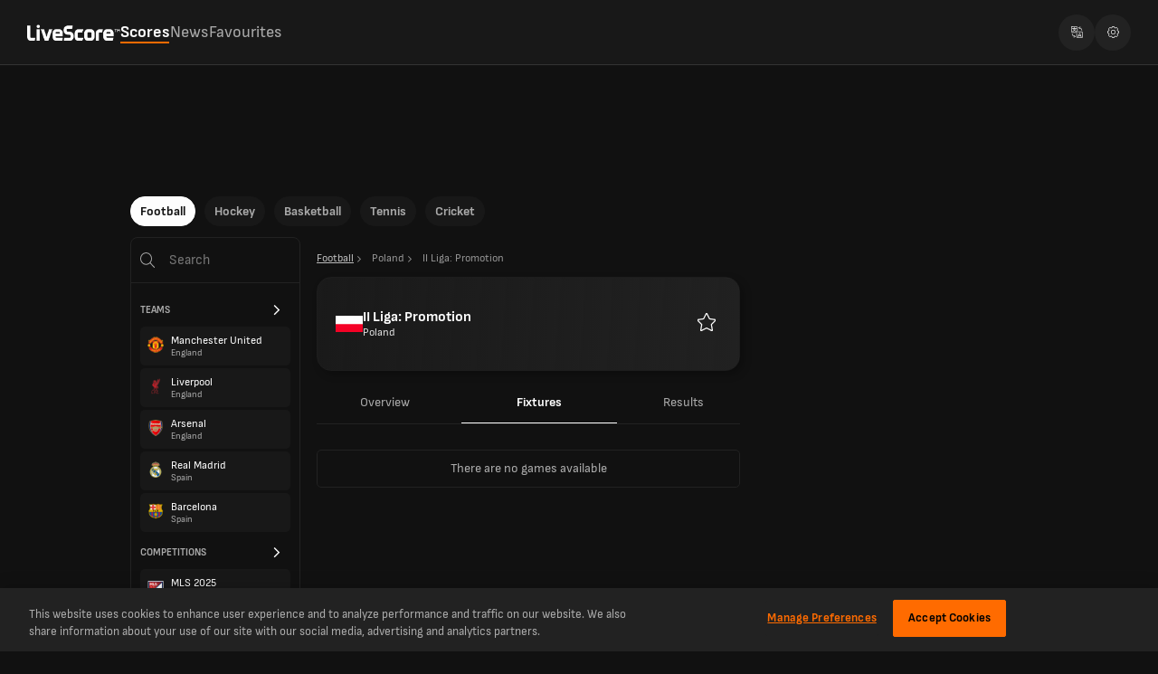

--- FILE ---
content_type: text/html; charset=utf-8
request_url: https://www.livescore.com/en/football/poland/ii-liga-promotion/fixtures/
body_size: 20852
content:
<!DOCTYPE html><html lang="en" dir="ltr"><head><meta charSet="utf-8" data-next-head=""/><meta name="viewport" content="width=device-width, initial-scale=1, maximum-scale=1.0, viewport-fit=cover" data-next-head=""/><meta name="theme-color" content="#212121" data-next-head=""/><link rel="manifest" href="/ls-web-assets/manifest-14398.json" data-next-head=""/><link rel="icon" href="/ls-web-assets/images/favicon-b3183.ico" data-next-head=""/><link rel="apple-touch-icon" href="/ls-web-assets/images/apple-touch-icon-4c7b9.webp" data-next-head=""/><link rel="apple-touch-icon-precomposed" href="/ls-web-assets/images/apple-touch-icon-precomposed-993bc.webp" data-next-head=""/><link sizes="120x120" rel="apple-touch-icon" href="/ls-web-assets/images/apple-touch-icon-120x120-b0d61.webp" data-next-head=""/><link sizes="120x120" rel="apple-touch-icon-precomposed" href="/ls-web-assets/images/apple-touch-icon-120x120-precomposed-ba3b9.webp" data-next-head=""/><link rel="android-touch-icon" href="/ls-web-assets/images/icon-100-6e823.webp" data-next-head=""/><title data-next-head="">Poland II Liga: Promotion  Fixtures | LiveScore</title><meta property="og:title" content="Poland II Liga: Promotion  Fixtures | LiveScore" data-next-head=""/><meta name="twitter:title" content="Poland II Liga: Promotion  Fixtures | LiveScore" data-next-head=""/><meta name="description" content="View all upcoming II Liga: Promotion fixtures in the  season. Stay up-to-date with the latest kick-off times, and dates." data-next-head=""/><meta property="og:description" content="View all upcoming II Liga: Promotion fixtures in the  season. Stay up-to-date with the latest kick-off times, and dates." data-next-head=""/><meta name="twitter:description" content="View all upcoming II Liga: Promotion fixtures in the  season. Stay up-to-date with the latest kick-off times, and dates." data-next-head=""/><meta name="format-detection" content="telephone=no" data-next-head=""/><meta property="og:type" content="website" data-next-head=""/><meta property="og:image" content="https://www.livescore.com/ls-web-assets/images/ico-app2-eba6b.webp" data-next-head=""/><meta property="og:url" content="https://www.livescore.com/en/football/poland/ii-liga-promotion/fixtures/" data-next-head=""/><meta name="twitter:card" content="summary" data-next-head=""/><meta name="twitter:site" content="@livescore" data-next-head=""/><meta name="twitter:image" content="https://www.livescore.com/ls-web-assets/images/ico-app2-eba6b.webp" data-next-head=""/><meta name="google-site-verification" content="dPd8zl3nAJkizJyu9E4yttUeMV9kYql3pTOLgCQN-OY" data-next-head=""/><meta name="msvalidate.01" content="CD748CEAE850608AD71B3AACBB259E05" data-next-head=""/><link rel="canonical" href="https://www.livescore.com/en/football/poland/ii-liga-promotion/fixtures/" data-next-head=""/><link rel="alternate" hrefLang="x-default" href="https://www.livescore.com/en/football/poland/ii-liga-promotion/fixtures/" data-next-head=""/><link rel="alternate" href="https://www.livescore.com/en/football/poland/ii-liga-promotion/fixtures/" hrefLang="en" data-next-head=""/><link rel="alternate" href="https://www.livescore.com/nl/voetbal/polen/ii-liga-promotion/fixtures/" hrefLang="nl" data-next-head=""/><link rel="alternate" href="https://www.livescore.com/pt/futebol/polonia/ii-liga-promotion/fixtures/" hrefLang="pt-br" data-next-head=""/><link rel="alternate" href="https://www.livescore.com/es/futbol/polonia/ii-liga-promotion/fixtures/" hrefLang="es" data-next-head=""/><link rel="alternate" href="https://www.livescore.com/bg/futbol/polsha/ii-liga-promotion/fixtures/" hrefLang="bg-bg" data-next-head=""/><link rel="alternate" href="https://www.livescore.com/th/futbxl/polaend/ii-liga-promotion/fixtures/" hrefLang="th" data-next-head=""/><link rel="alternate" href="https://www.livescore.com/id/sepak-bola/polandia/ii-liga-promotion/fixtures/" hrefLang="id" data-next-head=""/><link rel="alternate" href="https://www.livescore.com/de/fussball/polen/ii-liga-promotion/fixtures/" hrefLang="de" data-next-head=""/><link rel="alternate" href="https://www.livescore.com/fr/football/pologne/ii-liga-promotion/fixtures/" hrefLang="fr" data-next-head=""/><link rel="alternate" href="https://www.livescore.com/it/calcio/polonia/ii-liga-promotion/fixtures/" hrefLang="it" data-next-head=""/><link rel="alternate" href="https://www.livescore.com/ms/bola-sepak/poland/ii-liga-promotion/fixtures/" hrefLang="ms" data-next-head=""/><link rel="alternate" href="https://www.livescore.com/vi/bong-da/ba-lan/ii-liga-promotion/fixtures/" hrefLang="vi" data-next-head=""/><link rel="alternate" href="https://www.livescore.com/uk/football/polshcha/ii-liga-promotion/fixtures/" hrefLang="uk" data-next-head=""/><link rel="alternate" href="https://www.livescore.com/zh/zuqiu/bo-lan/ii-liga-promotion/fixtures/" hrefLang="zh" data-next-head=""/><link rel="alternate" href="https://www.livescore.com/ro/fotbal/polonia/ii-liga-promotion/fixtures/" hrefLang="ro" data-next-head=""/><link rel="dns-prefetch preconnect" href="https://cdn-ukwest.onetrust.com"/><link rel="dns-prefetch preconnect" href="https://geo.livescore.com"/><link rel="preload" href="/common/fonts/SofiaSans/SofiaSans-Bold.woff2" as="font" type="font/woff2" crossorigin=""/><link rel="preload" href="/common/fonts/SofiaSans/SofiaSans-ExtraBold.woff2" as="font" type="font/woff2" crossorigin=""/><link rel="preload" href="/common/fonts/SofiaSans/SofiaSans-Regular.woff2" as="font" type="font/woff2" crossorigin=""/><link rel="preload" href="/common/fonts/SofiaSans/SofiaSans-BoldItalic.woff2" as="font" type="font/woff2" crossorigin=""/><link rel="preload" href="/_next/static/css/fcf21f35fa1f1a6f.css" as="style"/><link rel="preload" href="/_next/static/css/6cc3dd0575c28e24.css" as="style"/><link rel="preload" href="/_next/static/css/5e17f62f3a7791bd.css" as="style"/><link rel="preload" href="/_next/static/css/28c03b4a2af884e1.css" as="style"/><script>(function h(e,t,i){window.ls||(window.ls={},window.ls.env=t,window.ls.version=i,window.ls.buildId=e),["common","config","adsHelper","userInfo"].forEach(function(e){window.ls[e]||(window.ls[e]={})})})(
        '1tI90lr0uq8pli6XqfA9G',
        'prod',
        '8.13.0-livescore-release-2346',
      )</script><script>
            window.ls.config = {
              PUBLIC_GEO_API_URL: "https://geo-api.livescore.com",
              PUBLIC_XTREME_PUSH_KEY: "asRjAtD0D_B1IoCPpIUrMJ0YCmb75d_E",
              intoWow: {"enabled":true,"countries":[],"ratio":0.9},
              geoEdge: {"enabled":true,"countries":[],"key":"bfff1eda-fef0-483e-807e-9fb5607a4c06","providerIds":["4657319712","5382226717","4778705275","5307933073","4622636377","5780974259","5733379813","4749697143","5320347357","5286401209","5107621851","4816612702"]},
              consentManagement: {"enabled":true,"countries":[],"payToReject":{"enabled":true,"countries":["GB"]}},
              prebid: {"enabled":true,"mobile":{"enabled":true,"countries":["GB","US","DE","SG","BE","NL","TH","IE","CA","ZA","IT","HK","CH","DK","AU","NG","GE","AE","TZ","NO","AT","FR","KE","ES","PL","RS","GH","RO","KH","UG","KR","GR","IN","MM","SE","VN","SA","AL","CZ","HR","BN","QA","BG","EE","IL"]},"profiles":{"IT":{"desktop":"13981","mobile":"13982"},"default":{"desktop":"10601","mobile":"10671"}}},
              permutive: {"enabled":true,"countries":["GB"]},
              permutiveSettings: {
                permutiveApiKey: "8776e508-de02-4cca-9a51-ea1d723eb6af",
                permutiveWorkspaceId: "d37ff476-0558-475e-b1c2-d72ab6939e8a",
                permutiveOrganizationId: "d37ff476-0558-475e-b1c2-d72ab6939e8a",
              },
              oneTrustId: "4053d637-9dda-4e14-9992-69ea73b1ba1b",
            };
          </script><script defer="" src="https://btloader.com/tag?o=4899409753014272&amp;upapi=true"></script><script defer="" src="/ls-web-assets/js/ls.bundle-e78e5.js"></script><script>(function k(e){"serviceWorker"in navigator&&window.addEventListener("load",function(){navigator.serviceWorker.register(e).catch(e=>{console.log("Service Worker registration failed: ",e)})})})('/service-worker.js');</script><style>
        input::-webkit-credentials-auto-fill-button {
          visibility: hidden;
          display: none !important;
          pointer-events: none;
          position: absolute;
          right: 0;
        }
      </style><script>(function T(){function e(){try{var e=window.location.pathname.split("/").filter(Boolean)[0],t=document.cookie.split("; ").find(e=>e.startsWith("ls.locale="))?.split("=")[1];t&&t!==e&&(console.warn("Url locale and cookie locale mismatch, page reload"),window.location.reload())}catch(e){console.error("Error while syncing url and cookie locales",e)}}e(),window.addEventListener("popstate",e)})()</script><script id="localeDictionaries">window.ls.localeDictionaries = {"en":{"common":{"MsgEmailError":"There was an error sending your e-mail, please try again.","MsgEmailSentSuccessfully":"Your message was sent successfully.","MsgErrFieldIsDigitsOnly":"Digits only","MsgErrFieldIsRequired":"This field is required!","MsgError":"Sorry!","MsgThankYou":"Thank you!","account":"Account","advertise":"Advertise","advertiser":"Sponsored","allStages":"All Stages","and":"and","apply":"Apply","articlesBy":"Articles by","authorBy":"By","back":"Back","basketball":"Basketball","bbShareText":"I’m playing {{gameName}} on LiveScore, where {{prizeAmount}} is up for grabs. Play now for free and see if you can beat my score.","betting":"Betting","bettingAppsMenuItem":"Betting Apps","bettingOffers":"Betting Offers","bettingOffersAffiliateMenuItem":"Betting Offers - Free Bets","bettingOffersMenuItem":"Betting Offers - Free Bets","bettingSitesMenuItem":"Betting Sites","buildIdOutdated":"Please refresh your browser to get the latest version of LiveScore.com","by":"By","cancel":"Cancel","casinoSitesMenuItem":"Casino Sites","change-to-desktop-view":"Change to desktop view","change-to-mobile-view":"Change to mobile view","clear":"Clear","close":"Close","contact":"Contact","continueWith":"Continue with","copiedTooltip":"The link has been copied to clipboard","copyToClipboard":"URL copied to clipboard","correctScores":"CORRECT SCORES","cricket":"Cricket","date":"Date","days":"days","downloadNow":"Download now","draws":"Draws","dynamicNews":"News","facebookAlt":"Facebook Like button","facebookTitle":"Click to enable Facebook Like button","faq":"FAQ","favourites":"Favourites","featuredNews":"Featured News","fixtures":"Fixtures","football":"Football","ftp":"FREE TO PLAY","getUpdates":"Get instant notifications with the LiveScore app","hockey":"Hockey","home":"Home","install":"Install","installApp":"Install App","international":"International","joinNow":"Join Now","lang":"Language","live":"Live","liveStream":"Live Streaming","loading":"Loading","login":"Log in","losses":"Losses","lsTrademark":"© 1998-2021 LiveScore","matches":"Matches","maxFavourites":"Max favourites reached","menu":"Menu","mma":"MMA","mobile":"Mobile","more":"More","newLabel":"new","news":"news","newsLivescoreDailyNews":"News - LiveScore Daily News","no":"No","noFavouriteCompetitionsAvailable":"to pin a Competition to the top of the Scores tab","noFavouriteMatchesAvailable":"to add a Match to Favourites","noLiveGamesInProgress":"There are no live games currently in progress","noMatchesAvailable":"There are no games available","notifierHeader":"Notifier page:","now":"Now","open":"Open","overview":"Overview","page":"Page","pick6Livescore":"LiveScore 6","pick6Pick6":"Pick 6","policy":"Privacy Notice","predict":"PREDICT","radioLabel1":"All matches","radioLabel2":"Favourites","radioLabel3":"None","refresh":"Refresh","reset":"Reset","results":"Results","resultsOnly":"RO","round":"Round","search":"Search","searchByCountry":"Search by Country...","seeAll":"See All","selectLang":"Select Language","selfExcludedLink":"here.","selfExcludedMsg":"Your LiveScore experience reflects your Safer Gambling preferences.","settings":"Settings","share":"Share","soundsLabel":"Play sounds for *:","soundsParagraph":"* Some mobile browsers require the sounds to be enabled manually every time the Live Notifier page is accessed.","standings":"Standings","stats":"Stats","table":"Table","tables":"Tables","tags":"Tags","tap":"Tap","technicalError":"Sorry, a technical error occurred!","technicalErrorDescription":"Please try again later","tennis":"Tennis","today":"Today","tomorrow":"Tomorrow","tryAgain":"Try again","tvGuide":"TV Guide","upNext":"UP NEXT","videos":"VIDEOS","whatIsNew":"What’s New?","wins":"Wins","yes":"Yes","yesterday":"Yesterday"},"footer":{"about":"About","advertise":"Advertise","careers":"Careers","contact":"Contact","cookiePolicy":"Cookie Policy","corporate":"Corporate","faq":"FAQ","mobile":"Mobile","modernSlaveryStatement":"Modern Slavery Statement","newsPublishers":"News Publishers","privacyNotice":"Privacy Notice","termsOfUse":"Terms of Use"},"errors":{"data-1":"An","data-2":"error occurred while updating data.","data-3":"It might be due to a ","data-4":"slow or failing network connection or a problem on the servers.","data-5":"The website will ","data-6":"automatically retry to download the data.","data-7":"To force an immediate reload please refresh the page.","jsDisabled-1":"Your browser is","jsDisabled-10":"to the latest version and","jsDisabled-11":"check that Javascript and Cookies are enabled.","jsDisabled-12":"Alternatively you can navigate to a legacy version of the website, which is compatible with older browsers:","jsDisabled-2":"out of date","jsDisabled-3":"or some of its","jsDisabled-4":"features are disabled","jsDisabled-5":", it may","jsDisabled-6":"not display this website or some of its parts","jsDisabled-7":"correctly.","jsDisabled-8":"To make sure that all features of this website work, please","jsDisabled-9":"update your browser","notification-1":"An","notification-2":"error occurred while retrieving notifications.","notification-3":"It might be due to a ","notification-4":"slow or failing network connection or a problem on the servers.","notification-5":"The website will ","notification-6":"automatically retry to download all the notifications."},"search":{"all":"All","competitions":"Competitions","country":"Country","noResultsFound":"No results found","players":"Players","popular":"Popular","region":"Region","teams":"Teams"},"menuItems":{"advertise":"Advertise","bet":"Bet","contact":"Contact","download":"Get the app","favourites":"Favourites","freeGamesHub":"Free Games","livescore6":"LiveScore 6","news":"News","scores":"Scores"}}}</script><link rel="stylesheet" href="/_next/static/css/fcf21f35fa1f1a6f.css" data-n-g=""/><link rel="stylesheet" href="/_next/static/css/6cc3dd0575c28e24.css" data-n-p=""/><link rel="stylesheet" href="/_next/static/css/5e17f62f3a7791bd.css" data-n-p=""/><link rel="stylesheet" href="/_next/static/css/28c03b4a2af884e1.css"/><noscript data-n-css=""></noscript><script defer="" noModule="" src="/_next/static/chunks/polyfills-42372ed130431b0a.js"></script><script defer="" src="/_next/static/chunks/4063.618bc6f114270a41.js"></script><script src="/_next/static/chunks/webpack-8ec46d4bc1e9a5ba.js" defer=""></script><script src="/_next/static/chunks/framework-dabdc59f3ff963dc.js" defer=""></script><script src="/_next/static/chunks/main-a8a22d8626647bce.js" defer=""></script><script src="/_next/static/chunks/pages/_app-78cb75ac6e7ae594.js" defer=""></script><script src="/_next/static/chunks/commons-0d3728a5eee67d8a.js" defer=""></script><script src="/_next/static/chunks/1970-dddf7d0b076864d4.js" defer=""></script><script src="/_next/static/chunks/4203-8c2b5cf71c3f6447.js" defer=""></script><script src="/_next/static/chunks/9011-6253bf21474de254.js" defer=""></script><script src="/_next/static/chunks/348-97c424c748a21dcf.js" defer=""></script><script src="/_next/static/chunks/5636-a73ca72c0172b570.js" defer=""></script><script src="/_next/static/chunks/7572-2ebd474bd4edf09d.js" defer=""></script><script src="/_next/static/chunks/5464-de46734300ef4b79.js" defer=""></script><script src="/_next/static/chunks/7553-88bcaa9f4b9f5c02.js" defer=""></script><script src="/_next/static/chunks/pages/%5Bsport%5D/%5BdateOrCategory%5D/%5BcompetitionOrStage%5D/fixtures-3f2b276fe417947c.js" defer=""></script><script src="/_next/static/1tI90lr0uq8pli6XqfA9G/_buildManifest.js" defer=""></script><script src="/_next/static/1tI90lr0uq8pli6XqfA9G/_ssgManifest.js" defer=""></script></head><body><script type="text/javascript">
          var initialSpinner = document.createElement('div');
          var initialSpinnerChild = document.createElement('div');
          initialSpinner.setAttribute("id", "initial-spinner");
          initialSpinner.appendChild(initialSpinnerChild);
          document.body.appendChild(initialSpinner);
          </script><div id="__next"><div class="jb"><div data-id="spn" class="Ua lb"></div></div><div id="__livescore"><div><div class="y I" data-id="cnt-tp-mn"><div class="Po"><div class="Er Qo"><div class="Ro"><a data-id="lg-tp-lnk" href="/en/"><span class="Wo"><img alt="livescore" loading="lazy" width="103" height="18" decoding="async" data-nimg="1" style="color:transparent;background-size:cover;background-position:50% 50%;background-repeat:no-repeat;background-image:url(&quot;data:image/svg+xml;charset=utf-8,%3Csvg xmlns=&#x27;http://www.w3.org/2000/svg&#x27; viewBox=&#x27;0 0 103 18&#x27;%3E%3Cfilter id=&#x27;b&#x27; color-interpolation-filters=&#x27;sRGB&#x27;%3E%3CfeGaussianBlur stdDeviation=&#x27;20&#x27;/%3E%3CfeColorMatrix values=&#x27;1 0 0 0 0 0 1 0 0 0 0 0 1 0 0 0 0 0 100 -1&#x27; result=&#x27;s&#x27;/%3E%3CfeFlood x=&#x27;0&#x27; y=&#x27;0&#x27; width=&#x27;100%25&#x27; height=&#x27;100%25&#x27;/%3E%3CfeComposite operator=&#x27;out&#x27; in=&#x27;s&#x27;/%3E%3CfeComposite in2=&#x27;SourceGraphic&#x27;/%3E%3CfeGaussianBlur stdDeviation=&#x27;20&#x27;/%3E%3C/filter%3E%3Cimage width=&#x27;100%25&#x27; height=&#x27;100%25&#x27; x=&#x27;0&#x27; y=&#x27;0&#x27; preserveAspectRatio=&#x27;none&#x27; style=&#x27;filter: url(%23b);&#x27; href=&#x27;[data-uri]&#x27;/%3E%3C/svg%3E&quot;)" src="/ls-web-assets/images/live-score-outlined-74d06.webp"/></span></a></div><div class="Fr"><div class="To"><div class="Uo"><a data-id="top-lnk" class="zp Ap" title="Scores" href="/en/">Scores</a><a data-id="top-lnk" class="zp" title="News" href="/en/news/">News</a><a data-id="top-lnk" class="zp" title="Favourites" href="/en/football/favourites/matches/">Favourites</a></div></div></div><div class="So"><div class="fh"><img alt="Select language icon" loading="lazy" decoding="async" src="/ls-web-assets/svgs/common/locale-switch-3634f.svg" height="13" width="13"/></div><a class="fh" href="/en/settings/"><img alt="Settings icon" loading="lazy" decoding="async" src="/ls-web-assets/svgs/common/settings-82e22.svg" height="13" width="13"/></a></div></div></div></div><div class="L"></div><div id="content" class="u football v header-scores"><div class="x"><div class="y I" data-id="cnt-tp-mn"><div class="Er Cp"><div><div class="Er"><div class="Ep"><div class="Fp Dp"><span></span><span></span><span></span></div><a data-id="lg-tp-lnk" href="/en/"><span class="Wo"><img alt="livescore" loading="lazy" width="103" height="18" decoding="async" data-nimg="1" style="color:transparent;background-size:cover;background-position:50% 50%;background-repeat:no-repeat;background-image:url(&quot;data:image/svg+xml;charset=utf-8,%3Csvg xmlns=&#x27;http://www.w3.org/2000/svg&#x27; viewBox=&#x27;0 0 103 18&#x27;%3E%3Cfilter id=&#x27;b&#x27; color-interpolation-filters=&#x27;sRGB&#x27;%3E%3CfeGaussianBlur stdDeviation=&#x27;20&#x27;/%3E%3CfeColorMatrix values=&#x27;1 0 0 0 0 0 1 0 0 0 0 0 1 0 0 0 0 0 100 -1&#x27; result=&#x27;s&#x27;/%3E%3CfeFlood x=&#x27;0&#x27; y=&#x27;0&#x27; width=&#x27;100%25&#x27; height=&#x27;100%25&#x27;/%3E%3CfeComposite operator=&#x27;out&#x27; in=&#x27;s&#x27;/%3E%3CfeComposite in2=&#x27;SourceGraphic&#x27;/%3E%3CfeGaussianBlur stdDeviation=&#x27;20&#x27;/%3E%3C/filter%3E%3Cimage width=&#x27;100%25&#x27; height=&#x27;100%25&#x27; x=&#x27;0&#x27; y=&#x27;0&#x27; preserveAspectRatio=&#x27;none&#x27; style=&#x27;filter: url(%23b);&#x27; href=&#x27;[data-uri]&#x27;/%3E%3C/svg%3E&quot;)" src="/ls-web-assets/images/live-score-outlined-74d06.webp"/></span></a></div><div class="Fr"></div></div></div><div class="Fr"></div><div><div class="Er"><div class="Fr"></div><div class="Hp"><span data-id="mn-src" class="Dp"><svg width="16" height="16" fill="none" xmlns="http://www.w3.org/2000/svg"><g clip-path="url(#a)"><path fill-rule="evenodd" clip-rule="evenodd" d="M11.938 6.469A5.469 5.469 0 1 1 1 6.469a5.469 5.469 0 0 1 10.938 0Zm-1.263 4.914a6.469 6.469 0 1 1 .707-.707l4.47 4.47a.5.5 0 1 1-.707.706l-4.47-4.469Z" fill="#FDFDFD"></path></g><defs><clipPath id="a"><path fill="#fff" d="M0 0h16v16H0z"></path></clipPath></defs></svg></span></div></div></div></div></div><div class="z" data-id="cnt-clmns"><div class="A"><div class="q r"><div class="fj xj" data-id="hz-nav-cnt"><div class="yj dj ej"><div class="zj gj undefined" data-id="hz-nav-wr"><span><a class="hj" id="football-pill" data-active="true" href="/en/">Football</a></span><span><a class="" id="hockey-pill" data-active="false" href="/en/hockey/">Hockey</a></span><span><a class="" id="basketball-pill" data-active="false" href="/en/basketball/">Basketball</a></span><span><a class="" id="tennis-pill" data-active="false" href="/en/tennis/">Tennis</a></span><span><a class="" id="cricket-pill" data-active="false" href="/en/cricket/">Cricket</a></span></div></div></div></div><div><div class="B" id="content-left"><div class="mb" id="content-left"><div class="ei"><img alt="search" loading="lazy" width="18" height="18" decoding="async" data-nimg="1" style="color:transparent" src="/ls-web-assets/svgs/common/mobile-search-aeb17.svg"/><input type="text" data-id="sr-inp" placeholder="Search" maxLength="20" minLength="2" value=""/></div><div class="Fi"><div class="ma na"><div data-id="spn" class="Ua"></div></div><div class="Gi" data-id="sr-tm-sc"><div class="Hi Ri" data-id="sr-tm-sc_hd">Teams<svg xmlns="http://www.w3.org/2000/svg" viewBox="0 0 11 32" class="Ii"><path d="M10.65 16.99q0 .23-.18.41l-8.34 8.34q-.18.18-.41.18t-.41-.18l-.9-.9q-.18-.18-.18-.4t.18-.42l7.03-7.03L.41 9.96q-.18-.18-.18-.42t.18-.4l.9-.9q.17-.18.4-.18t.42.18l8.34 8.33q.18.18.18.42z"></path></svg></div><a href="/en/football/team/manchester-united/2810/overview/"><div class="Ji Ki"><div class="Li"><img alt="Manchester United" loading="lazy" decoding="async" width="18" height="18" src="https://storage.livescore.com/images/team/medium/enet/10260.png"/></div><div class="Ni"><div class="Pi">Manchester United</div><div class="Oi">England</div></div></div></a><a href="/en/football/team/liverpool/3340/overview/"><div class="Ji Ki"><div class="Li"><img alt="Liverpool" loading="lazy" decoding="async" width="18" height="18" src="https://storage.livescore.com/images/team/medium/teambadge/liverpool-2024.png"/></div><div class="Ni"><div class="Pi">Liverpool</div><div class="Oi">England</div></div></div></a><a href="/en/football/team/arsenal/2773/overview/"><div class="Ji Ki"><div class="Li"><img alt="Arsenal" loading="lazy" decoding="async" width="18" height="18" src="https://storage.livescore.com/images/team/medium/enet/9825.png"/></div><div class="Ni"><div class="Pi">Arsenal</div><div class="Oi">England</div></div></div></a><a href="/en/football/team/manchester-city/12633/overview/"><div class="Ji Ki"><div class="Li"><img alt="Manchester City" loading="lazy" decoding="async" width="18" height="18" src="https://storage.livescore.com/images/team/medium/enet/8456.png"/></div><div class="Ni"><div class="Pi">Manchester City</div><div class="Oi">England</div></div></div></a><a href="/en/football/team/real-madrid/4009/overview/"><div class="Ji Ki"><div class="Li"><img alt="Real Madrid" loading="lazy" decoding="async" width="18" height="18" src="https://storage.livescore.com/images/team/medium/enet/8633.png"/></div><div class="Ni"><div class="Pi">Real Madrid</div><div class="Oi">Spain</div></div></div></a></div><div class="Gi" data-id="sr-cmp-sc"><div class="Hi Ri" data-id="sr-cmp-sc_hd">Competitions<svg xmlns="http://www.w3.org/2000/svg" viewBox="0 0 11 32" class="Ii"><path d="M10.65 16.99q0 .23-.18.41l-8.34 8.34q-.18.18-.41.18t-.41-.18l-.9-.9q-.18-.18-.18-.4t.18-.42l7.03-7.03L.41 9.96q-.18-.18-.18-.42t.18-.4l.9-.9q.17-.18.4-.18t.42.18l8.34 8.33q.18.18.18.42z"></path></svg></div><a href="/en/football/england/premier-league/"><div class="Ji Ki"><div class="Li"><img alt="Premier League" loading="lazy" decoding="async" src="https://storage.livescore.com/images/competition/high/premier-league-2024.png" class="Wj" width="18" height="20"/></div><div class="Ni"><div class="Pi">Premier League</div><div class="Oi">England</div></div></div></a><a href="/en/football/spain/laliga/"><div class="Ji Ki"><div class="Li"><img alt="LaLiga" loading="lazy" decoding="async" src="https://storage.livescore.com/images/competition/high/2023-spain-laliga.png" class="Wj" width="18" height="20"/></div><div class="Ni"><div class="Pi">LaLiga</div><div class="Oi">Spain</div></div></div></a><a href="/en/football/italy/serie-a/"><div class="Ji Ki"><div class="Li"><img alt="Serie A" loading="lazy" decoding="async" src="https://storage.livescore.com/images/competition/high/2023-italy-serie-a.png" class="Wj" width="18" height="20"/></div><div class="Ni"><div class="Pi">Serie A</div><div class="Oi">Italy</div></div></div></a><a href="/en/football/germany/bundesliga/"><div class="Ji Ki"><div class="Li"><img alt="Bundesliga" loading="lazy" decoding="async" src="https://storage.livescore.com/images/competition/high/2023-bundesliga.png" class="Wj" width="18" height="20"/></div><div class="Ni"><div class="Pi">Bundesliga</div><div class="Oi">Germany</div></div></div></a><a href="/en/football/france/ligue-1/"><div class="Ji Ki"><div class="Li"><img alt="Ligue 1" loading="lazy" decoding="async" src="https://storage.livescore.com/images/competition/high/2024-french-ligue-1.png" class="Wj" width="18" height="20"/></div><div class="Ni"><div class="Pi">Ligue 1</div><div class="Oi">France</div></div></div></a></div><div class="Gi" data-id="sr-rg-sc"><div class="Hi Ri" data-id="sr-rg-sc_hd">Region<svg xmlns="http://www.w3.org/2000/svg" viewBox="0 0 11 32" class="Ii"><path d="M10.65 16.99q0 .23-.18.41l-8.34 8.34q-.18.18-.41.18t-.41-.18l-.9-.9q-.18-.18-.18-.4t.18-.42l7.03-7.03L.41 9.96q-.18-.18-.18-.42t.18-.4l.9-.9q.17-.18.4-.18t.42.18l8.34 8.33q.18.18.18.42z"></path></svg></div><div class="Ji Ki"><div class="Li"><img alt="England" loading="lazy" decoding="async" src="https://storage.livescore.com/images/flag/england.jpg" class="Wj" width="18" height="20"/></div><div class="Ni"><div class="Pi">England</div><div class="Oi"></div></div></div><div class="Ji Ki"><div class="Li"><img alt="Champions League" loading="lazy" decoding="async" src="https://storage.livescore.com/images/flag/champions-league.jpg" class="Wj" width="18" height="20"/></div><div class="Ni"><div class="Pi">Champions League</div><div class="Oi"></div></div></div><div class="Ji Ki"><div class="Li"><img alt="Spain" loading="lazy" decoding="async" src="https://storage.livescore.com/images/flag/spain.jpg" class="Wj" width="18" height="20"/></div><div class="Ni"><div class="Pi">Spain</div><div class="Oi"></div></div></div><div class="Ji Ki"><div class="Li"><img alt="Italy" loading="lazy" decoding="async" src="https://storage.livescore.com/images/flag/italy.jpg" class="Wj" width="18" height="20"/></div><div class="Ni"><div class="Pi">Italy</div><div class="Oi"></div></div></div><div class="Ji Ki"><div class="Li"><img alt="Germany" loading="lazy" decoding="async" src="https://storage.livescore.com/images/flag/germany.jpg" class="Wj" width="18" height="20"/></div><div class="Ni"><div class="Pi">Germany</div><div class="Oi"></div></div></div></div></div></div></div><div class="E threeColumns F" data-id="cnt-cntr"><noscript><div><div class="Ui"><div><p class="Fb">Your browser is<!-- --> <strong>out of date<!-- --> </strong>or some of its<!-- --> <strong> <!-- -->features are disabled</strong>, it may<!-- --> <strong>not display this website or some of its parts<!-- --> </strong>correctly.</p><br/><p class="Fb">To make sure that all features of this website work, please<!-- --> <strong>update your browser<!-- --> </strong>to the latest version and<!-- --> <strong> <!-- -->check that Javascript and Cookies are enabled.</strong></p><br/><p class="Fb">Alternatively you can navigate to a legacy version of the website, which is compatible with older browsers:<!-- --> <a href="https://www.livescores.com">https://www.livescores.com</a></p></div><div></div></div></div></noscript><div><div class="Xj"></div><div class="xj"><div class="yj"><div class="zj ki undefined"><a class="li vb" href="/en/"><span>Football</span><svg xmlns="http://www.w3.org/2000/svg" viewBox="0 0 11 32" width="12" height="12"><path d="M10.65 16.99q0 .23-.18.41l-8.34 8.34q-.18.18-.41.18t-.41-.18l-.9-.9q-.18-.18-.18-.4t.18-.42l7.03-7.03L.41 9.96q-.18-.18-.18-.42t.18-.4l.9-.9q.17-.18.4-.18t.42.18l8.34 8.33q.18.18.18.42z"></path></svg></a><div class="li ni"><span>Poland</span><svg xmlns="http://www.w3.org/2000/svg" viewBox="0 0 11 32" width="12" height="12"><path d="M10.65 16.99q0 .23-.18.41l-8.34 8.34q-.18.18-.41.18t-.41-.18l-.9-.9q-.18-.18-.18-.4t.18-.42l7.03-7.03L.41 9.96q-.18-.18-.18-.42t.18-.4l.9-.9q.17-.18.4-.18t.42.18l8.34 8.33q.18.18.18.42z"></path></svg></div><div class="li ni mi"><span>II Liga: Promotion</span></div></div></div></div><div class="wi" data-id="ct-hdr_21887"><div style="background:linear-gradient(94deg, #22222233 -6.3%, #222222 111.36%), #181818" class="xi"></div><img alt="Poland" loading="lazy" decoding="async" src="https://storage.livescore.com/images/flag/poland.jpg" class="Wj" width="30" height="30"/><div class="yi Bi"><span class="zi" data-id="ct-hdr_stg">II Liga: Promotion</span><span class="Ai" data-id="ct-hdr_ctg">Poland</span></div></div><div class="wb zc xj"><div class="yj"><div class="zj Bc tabsInner Dc xb undefined"><div class="Nj yb" id="tb-it_overview"><a id="overview" role="tab" aria-selected="false" aria-controls="tab-content-overview" href="/en/football/poland/ii-liga-promotion/">Overview</a></div><div class="Nj isActive yb zb" id="tb-it_fixtures"><a id="fixtures" role="tab" aria-selected="true" aria-controls="tab-content-fixtures" href="/en/football/poland/ii-liga-promotion/fixtures/">Fixtures</a></div><div class="Nj yb" id="tb-it_results"><a id="results" role="tab" aria-selected="false" aria-controls="tab-content-results" href="/en/football/poland/ii-liga-promotion/results/">Results</a></div></div></div></div><div class="ub"></div><div class="Bb"><div class="Cb"><div class="ma na"><div data-id="spn" class="Ua"></div></div></div></div></div></div></div></div><div class="C" data-id="cnt-rg"></div></div><div id="content-sticky-footer" class="Rg w"></div></div><div class="Fd"></div></div><div data-id="ftr" class="mh"><div class="zh"><p>About</p><div class="Bh"><h1 data-id="ftr-h1">The latest II Liga: Promotion Fixtures</h1><div data-id="ftr-txt">Stay up to date with all upcoming II Liga: Promotion fixtures in the  season. This page provides full fixtures of matches, including dates and kick-off times updated in real time.</div></div></div><div class="tq"><div><h4 class="uq">Football</h4><ul class="vq"><li><a href="/en/football/england/premier-league/">Premier League Scores</a></li><li><a href="/en/football/england/premier-league/standings/">Premier League Standings</a></li><li><a href="/en/football/spain/laliga/">La Liga Scores</a></li><li><a href="/en/football/germany/bundesliga/">Bundesliga Scores</a></li><li><a href="/en/football/england/championship/">Championship Scores</a></li><li><a href="/en/football/italy/serie-a/">Serie A Scores</a></li></ul></div><div><h4 class="uq">Other Sports</h4><ul class="vq"><li><a href="/en/cricket/">Cricket Scores</a></li><li><a href="/en/tennis/">Tennis Scores</a></li><li><a href="/en/basketball/">Basketball Scores</a></li><li><a href="/en/hockey/">Ice Hockey Scores</a></li></ul></div><div><h4 class="uq">Trending</h4><ul class="vq"><li><a href="/en/football/live/">Today&#x27;s Football Scores</a></li><li><a href="/en/tv-guide/football-on-tv/">Football on TV</a></li><li><a href="/en/football/champions-league/knockout-round-play-offs/">Champions League Scores</a></li><li><a href="/en/football/england/fa-cup/">FA Cup Scores</a></li><li><a href="/en/cricket/india/ipl/">IPL Scores</a></li><li><a href="/en/basketball/nba/regular-season/">NBA Scores</a></li></ul></div><div><h4 class="uq">Betting</h4><ul class="vq"><li><a href="/en-gb/betting-sites/">Betting Sites UK</a></li><li><a href="/en-gb/betting-sites/india/">Betting Sites IN</a></li><li><a href="/en-us/betting-sites/">Betting Sites US</a></li><li><a href="/en-us/betting-sites/nfl/">NFL Betting Sites</a></li><li><a href="/en-za/betting-sites/">Betting Sites ZA</a></li><li><a href="/en-ca/betting-sites/">Betting Sites CA</a></li></ul></div><div><h4 class="uq">Casino</h4><ul class="vq"><li><a href="/en-gb/online-casinos/">Casino Sites UK</a></li><li><a href="/en-gb/online-casinos/free-spins-no-deposit/">Free Spins UK</a></li><li><a href="/en-gb/bingo-sites/">Bingo Sites UK</a></li><li><a href="/en-za/online-casinos/free-spins-no-deposit/">Free Spins ZA</a></li><li><a href="/en-us/online-casinos/free-spins/">Free Spins US</a></li><li><a href="/en-ca/online-casinos/">Casino Sites CA</a></li></ul></div></div><div class="wq"></div><div class="rh sh"><div class="th"><div class="uh"><img alt="livescore logo" loading="lazy" width="107" height="18" decoding="async" data-nimg="1" style="color:transparent;background-size:cover;background-position:50% 50%;background-repeat:no-repeat;background-image:url(&quot;data:image/svg+xml;charset=utf-8,%3Csvg xmlns=&#x27;http://www.w3.org/2000/svg&#x27; viewBox=&#x27;0 0 107 18&#x27;%3E%3Cfilter id=&#x27;b&#x27; color-interpolation-filters=&#x27;sRGB&#x27;%3E%3CfeGaussianBlur stdDeviation=&#x27;20&#x27;/%3E%3CfeColorMatrix values=&#x27;1 0 0 0 0 0 1 0 0 0 0 0 1 0 0 0 0 0 100 -1&#x27; result=&#x27;s&#x27;/%3E%3CfeFlood x=&#x27;0&#x27; y=&#x27;0&#x27; width=&#x27;100%25&#x27; height=&#x27;100%25&#x27;/%3E%3CfeComposite operator=&#x27;out&#x27; in=&#x27;s&#x27;/%3E%3CfeComposite in2=&#x27;SourceGraphic&#x27;/%3E%3CfeGaussianBlur stdDeviation=&#x27;20&#x27;/%3E%3C/filter%3E%3Cimage width=&#x27;100%25&#x27; height=&#x27;100%25&#x27; x=&#x27;0&#x27; y=&#x27;0&#x27; preserveAspectRatio=&#x27;none&#x27; style=&#x27;filter: url(%23b);&#x27; href=&#x27;[data-uri]&#x27;/%3E%3C/svg%3E&quot;)" src="/ls-web-assets/images/live-score-outlined-74d06.webp"/><div class="Yp"><a href="https://livescoremedia.onelink.me/5KrT/5277cd7d" target="_blank" rel="nofollow noopener noreferrer" class="android"><img alt="Google play" loading="lazy" width="120" height="40" decoding="async" data-nimg="1" style="color:transparent;background-size:cover;background-position:50% 50%;background-repeat:no-repeat;background-image:url(&quot;data:image/svg+xml;charset=utf-8,%3Csvg xmlns=&#x27;http://www.w3.org/2000/svg&#x27; viewBox=&#x27;0 0 120 40&#x27;%3E%3Cfilter id=&#x27;b&#x27; color-interpolation-filters=&#x27;sRGB&#x27;%3E%3CfeGaussianBlur stdDeviation=&#x27;20&#x27;/%3E%3CfeColorMatrix values=&#x27;1 0 0 0 0 0 1 0 0 0 0 0 1 0 0 0 0 0 100 -1&#x27; result=&#x27;s&#x27;/%3E%3CfeFlood x=&#x27;0&#x27; y=&#x27;0&#x27; width=&#x27;100%25&#x27; height=&#x27;100%25&#x27;/%3E%3CfeComposite operator=&#x27;out&#x27; in=&#x27;s&#x27;/%3E%3CfeComposite in2=&#x27;SourceGraphic&#x27;/%3E%3CfeGaussianBlur stdDeviation=&#x27;20&#x27;/%3E%3C/filter%3E%3Cimage width=&#x27;100%25&#x27; height=&#x27;100%25&#x27; x=&#x27;0&#x27; y=&#x27;0&#x27; preserveAspectRatio=&#x27;none&#x27; style=&#x27;filter: url(%23b);&#x27; href=&#x27;[data-uri]&#x27;/%3E%3C/svg%3E&quot;)" src="/ls-web-assets/images/mobile/google-play-white-badge-32bcb.webp"/></a><a href="https://livescoremedia.onelink.me/5KrT/5277cd7d" target="_blank" rel="nofollow noreferrer" class="ios"><img alt="App store" loading="lazy" width="120" height="40" decoding="async" data-nimg="1" style="color:transparent;background-size:cover;background-position:50% 50%;background-repeat:no-repeat;background-image:url(&quot;data:image/svg+xml;charset=utf-8,%3Csvg xmlns=&#x27;http://www.w3.org/2000/svg&#x27; viewBox=&#x27;0 0 120 40&#x27;%3E%3Cfilter id=&#x27;b&#x27; color-interpolation-filters=&#x27;sRGB&#x27;%3E%3CfeGaussianBlur stdDeviation=&#x27;20&#x27;/%3E%3CfeColorMatrix values=&#x27;1 0 0 0 0 0 1 0 0 0 0 0 1 0 0 0 0 0 100 -1&#x27; result=&#x27;s&#x27;/%3E%3CfeFlood x=&#x27;0&#x27; y=&#x27;0&#x27; width=&#x27;100%25&#x27; height=&#x27;100%25&#x27;/%3E%3CfeComposite operator=&#x27;out&#x27; in=&#x27;s&#x27;/%3E%3CfeComposite in2=&#x27;SourceGraphic&#x27;/%3E%3CfeGaussianBlur stdDeviation=&#x27;20&#x27;/%3E%3C/filter%3E%3Cimage width=&#x27;100%25&#x27; height=&#x27;100%25&#x27; x=&#x27;0&#x27; y=&#x27;0&#x27; preserveAspectRatio=&#x27;none&#x27; style=&#x27;filter: url(%23b);&#x27; href=&#x27;[data-uri]&#x27;/%3E%3C/svg%3E&quot;)" src="/ls-web-assets/images/mobile/app-store-download-5ebd9.svg"/></a></div></div><div class="vh" data-id="ftr-ln_lg"><a target="_blank" rel="noopener noreferrer" href="https://help.livescore.com/hc/en-gb">FAQ</a><a href="/en/contact/">Contact</a><a href="/en/policy/">Privacy Notice</a><a target="_blank" rel="noopener noreferrer" href="https://livescoregroup.com/advertise/">Advertise</a></div></div><div class="nh" data-id="ftr-cr" dir="ltr">© 1998-<!-- -->2026<!-- --> LiveScore Limited</div><div class="wh" data-id="ftr-ln_plf"><a target="_blank" rel="noopener noreferrer" href="https://www.livescoregroup.com/careers">Careers</a><a href="/en/news/publishers/">News Publishers</a><a href="/en/cookies/">Cookie Policy</a><a href="/en/terms/">Terms of Use</a><a href="/en/slavery-act/">Modern Slavery Statement</a><a target="_blank" rel="noopener noreferrer" href="https://www.livescoregroup.com/">Corporate</a></div></div></div></div></div></div><script id="__NEXT_DATA__" type="application/json">{"props":{"pageProps":{"layoutContext":{"leftMenuLinks":{"football":{"teams":[["2810","Manchester United","Manchester United","England","enet/10260.png"],["3340","Liverpool","Liverpool","England","teambadge/liverpool-2024.png"],["2773","Arsenal","Arsenal","England","enet/9825.png"],["12633","Manchester City","Manchester City","England","enet/8456.png"],["4009","Real Madrid","Real Madrid","Spain","enet/8633.png"]],"stages":[["65","Premier League","England","england/premier-league/","england","premier-league-2024.png"],["75","LaLiga","Spain","spain/laliga/","spain","2023-spain-laliga.png"],["77","Serie A","Italy","italy/serie-a/","italy","2023-italy-serie-a.png"],["67","Bundesliga","Germany","germany/bundesliga/","germany","2023-bundesliga.png"],["68","Ligue 1","France","france/ligue-1/","france","2024-french-ligue-1.png"]],"categories":[["34","England","england",""],["130","Champions League","champions-league",""],["195","Spain","spain",""],["50","Italy","italy",""],["137","Germany","germany",""]]}},"activeHeaderId":"scores","meta":{"about":null,"title":"%CategoryDate% %Stage% %seasonDate% Fixtures | LiveScore","description":"View all upcoming %Stage% fixtures in the %seasonDate% season. Stay up-to-date with the latest kick-off times, and dates.","h1":"The latest %Stage% Fixtures","h2":null,"footer":"Stay up to date with all upcoming %Stage% fixtures in the %seasonDate% season. This page provides full fixtures of matches, including dates and kick-off times updated in real time.","info":null},"metaParams":{"category":"Poland","stage":"II Liga: Promotion"},"isHorizontalNavigationVisible":true},"adsTargeting":{"screen":"Matches","league":"II Liga: Promotion","country":"Poland"},"rootLink":"/en/football/poland/ii-liga-promotion/","activeSport":"football","category":"poland","stage":"ii-liga-promotion","segmentTracking":{"screenClass":"leagues_list","screenName":"Leagues - Fixtures - II Liga: Promotion","sportParams":{"leagueId":"21887","countryId":"46"}},"initialData":{"stages":null,"header":{"activeSport":"football","stageName":"II Liga: Promotion","stageCode":"ii-liga-promotion","description":"Poland","iconUrl":"https://storage.livescore.com/images/flag/poland.jpg","iconAlt":"Poland","stageId":"21887","category":{"code":"poland","transliteratedName":"poland"},"competition":{},"tabs":[{"id":"overview","href":"/en/football/poland/ii-liga-promotion/","name":"common.overview"},{"id":"fixtures","href":"/en/football/poland/ii-liga-promotion/fixtures/","name":"common.fixtures"},{"id":"results","href":"/en/football/poland/ii-liga-promotion/results/","name":"common.results"}]},"isError":false},"activeTabId":"fixtures","adPaths":{"desktop":"/21707781519/LiveScore_Desktop_New/LiveScore_Desktop_MEV/LiveScore_Desktop_MEV_Comp/LiveScore_Desktop_MEV_Comp","mobile":"/21707781519/LiveScore_Mweb_New/LiveScore_Mweb_MEV/LiveScore_Mweb_MEV_Comp/LiveScore_Mweb_MEV_Comp","desktopU18":"/21707781519/LiveScore_Desktop_U18/LiveScore_Desktop_U18_MEV/LiveScore_Desktop_U18_MEV_Comp/LiveScore_Desktop_U18_MEV_Comp","mobileU18":"/21707781519/LiveScore_Mweb_U18_New/LiveScore_Mweb_U18_MEV/LiveScore_Mweb_U18_MEV_Comp/LiveScore_Mweb_U18_MEV_Comp"},"amplitudePageView":{"pageId":"league_fixtures","pageName":"League Fixtures","entityId":"21887","entityName":"II Liga: Promotion"}},"meta":{"about":null,"title":"LiveScore | Live Football Scores, Fixtures \u0026 Results","description":"Get Live Football Scores and Real-Time Football Results with LiveScore! We cover all Countries, Leagues and Competitions in unbeatable detail. Click Now!","h1":"LiveScore -  Latest Football Scores, Results, Fixtures and Tables","h2":null,"footer":"The number one destination for real time scores for Football, \u003ca href=\"/%lang%/cricket/\"\u003eCricket\u003c/a\u003e, \u003ca href=\"/%lang%/tennis/\"\u003eTennis\u003c/a\u003e, \u003ca href=\"/%lang%/basketball/\"\u003eBasketball\u003c/a\u003e, \u003ca href=\"/%lang%/hockey/\"\u003eHockey\u003c/a\u003e and more. \u003ca href=\"/%lang%/\"\u003eLiveScore.com\u003c/a\u003e is the go-to destination for latest football scores and \u003ca href=\"/%lang%/news/\"\u003enews\u003c/a\u003e from around the world. \u003cbr /\u003e Up to date tables, fixtures and scores from all the major leagues and competitions throughout the world live as they happen including the \u003ca href=\"/%lang%/football/england/premier-league/\"\u003ePremier League\u003c/a\u003e, \u003ca href=\"/%lang%/football/spain/laliga-santander/\"\u003eLa Liga\u003c/a\u003e, \u003ca href=\"/%lang%/football/italy/serie-a/\"\u003eSerie A\u003c/a\u003e, \u003ca href=\"/%lang%/football/germany/bundesliga/\"\u003eBundesliga\u003c/a\u003e, \u003ca href=\"/%lang%/football/france/ligue-1/\"\u003eLigue 1\u003c/a\u003e and Europe’s biggest competitions such as the Champions League and Europa League. \u003cbr /\u003e That’s not all because domestic cup competitions including the world famous \u003ca href=\"/%lang%/football/england/fa-cup/\"\u003eFA Cup\u003c/a\u003e and international tournaments such as the World Cup, Euros, AFCON, Copa America and Nations League are also at your fingertips. With match info and line-ups thrown into the mix, you need not look anywhere else for football statistics.","info":null,"alternativeLinks":{"en":"https://www.livescore.com/en/football/poland/ii-liga-promotion/fixtures/","nl":"https://www.livescore.com/nl/voetbal/polen/ii-liga-promotion/fixtures/","pt":"https://www.livescore.com/pt/futebol/polonia/ii-liga-promotion/fixtures/","es":"https://www.livescore.com/es/futbol/polonia/ii-liga-promotion/fixtures/","bg":"https://www.livescore.com/bg/futbol/polsha/ii-liga-promotion/fixtures/","th":"https://www.livescore.com/th/futbxl/polaend/ii-liga-promotion/fixtures/","id":"https://www.livescore.com/id/sepak-bola/polandia/ii-liga-promotion/fixtures/","de":"https://www.livescore.com/de/fussball/polen/ii-liga-promotion/fixtures/","fr":"https://www.livescore.com/fr/football/pologne/ii-liga-promotion/fixtures/","it":"https://www.livescore.com/it/calcio/polonia/ii-liga-promotion/fixtures/","ms":"https://www.livescore.com/ms/bola-sepak/poland/ii-liga-promotion/fixtures/","vi":"https://www.livescore.com/vi/bong-da/ba-lan/ii-liga-promotion/fixtures/","uk":"https://www.livescore.com/uk/football/polshcha/ii-liga-promotion/fixtures/","zh":"https://www.livescore.com/zh/zuqiu/bo-lan/ii-liga-promotion/fixtures/","ro":"https://www.livescore.com/ro/fotbal/polonia/ii-liga-promotion/fixtures/"}},"pageId":"36f445fb-34bc-46d2-88a9-6df3ed6ed452","generated":1769003060212,"externalAppConfig":{"translationTimestamp":"1768999973","blockedServicesUrls":{"PUBLIC_API_URL":"https://prod-cdn-public-api.lsmedia1.com","PUBLIC_MEV_API_URL":"https://prod-cdn-mev-api.lsmedia1.com","PUBLIC_MEDIA_API_URL":"https://prod-cdn-media-api.lsmedia1.com","PUBLIC_FAVOURITES_API_URL":"https://prod-cdn-favorites-api.lsmedia1.com","PUBLIC_TEAMS_API_URL":"https://prod-cdn-team-api.lsmedia1.com","PUBLIC_COMMENTARY_API_URL":"https://prod-cdn-commentary-api.lsmedia1.com","PUBLIC_SEARCH_API_URL":"https://prod-cdn-search-api.lsmedia1.com","PUBLIC_GEO_API_URL":"https://geo-api.lsmedia1.com","PUBLIC_SEGMENT_CONFIG_URL":"https://mobile-cfg.lsmedia1.com/external/media/analytics_config/web_livescore/1/analytics_config.json","PUBLIC_ACTOR_API_URL":"https://prod-cdn-actor-api.lsmedia1.com","PUBLIC_USER_PERSONALIZATION_API_URL":"https://prod-cdn-user-personalization-api.lsmedia1.com","PUBLIC_IMAGES_CDN_URL":"https://storage.lsmedia1.com/images/"},"sev":{"bettingTab":{"enabled":true,"countries":["IE"],"user":["isAdult","notSelfExcluded","hasBetFeatures"]}},"consentRejectTracking":{"enabled":true,"countries":["GB"]},"consentViewTracking":{"enabled":true,"countries":["GB"]},"consentApi":{"reject":{"enabled":true},"view":{"enabled":true}},"crossSellBanner":{"enabled":true,"countries":["VN","MY"],"intervalHours":72,"showCount":20},"segment":{"eventsTracking":{"enabled":true,"events":[{"enabled":true,"countries":[],"allowedEvents":["identify","engagement","sign up started","process success","lsb_education_viewed","lsb_education_cta_clicked"]}]}},"ftp":{"inHouseProvider":{"games":[{"enabled":true,"gameId":"679a5dc64c58a24929681a30","countries":["GB","IE"],"user":["isAdult","notSelfExcluded"]},{"enabled":false,"gameId":"6891ff9ad02d602e14e76a9b","countries":["MX"],"user":["isAdult","notSelfExcluded"]}]},"sevTab":{"enabled":false,"countries":["GB","IE"],"user":["isAdult","notSelfExcluded","hasBetFeatures"]},"icon":"livescore_6","icon_active":"livescore_6_active","title":"LiveScore 6","slug":"livescore-6","widget":[{"enabled":true,"countries":["GB"],"content":{"notice":"PREDICT 6 SCORES, WIN UP TO £250,000*","countdownText":"Round closes in","tcText":"*18+ UK \u0026 IRE res only. Enter by round closing time. Jackpot Prize: share of £250k. T\u0026Cs Apply.","buttonText":"Play"}},{"enabled":true,"countries":["IE"],"content":{"notice":"PREDICT 6 SCORES, WIN UP TO €250,000*","countdownText":"Round closes in","tcText":"*18+ UK \u0026 IRE res only. Enter by round closing time. Jackpot Prize: share of €250k. T\u0026Cs Apply.","buttonText":"Play"}},{"enabled":false,"countries":["CA"],"content":{"notice":"PREDICT 6 SCORES, WIN UP TO\u003cbr/\u003e $170,000","countdownText":"Round closes in","tcText":"*T\u0026Cs apply. Read \u0026lsquo;How to Play\u0026rsquo; for prize breakdown","buttonText":"Play"}},{"enabled":false,"countries":["MY"],"content":{"notice":"PREDICT 6 SCORES,\u003cbr/\u003eWIN UP TO RM 600,000","countdownText":"Round closes in","tcText":"*T\u0026Cs apply. Read \u0026lsquo;How to Play\u0026rsquo; for prize breakdown","buttonText":"Play"}},{"enabled":true,"countries":["VN"],"content":{"notice":"PREDICT 6 SCORES,\u003cbr/\u003eWIN TO UP VND 3,000,000,000","countdownText":"Round closes in","tcText":"*T\u0026Cs apply. Read \u0026lsquo;How to Play\u0026rsquo; for prize breakdown","buttonText":"Play"}},{"enabled":false,"countries":["MX"],"content":{"notice":"PREDICE 6 RESULTADOS CORRECTOS, GANA HASTA $1,000,000*","countdownText":"La ronda se cierra","tcText":"*Solo para personas mayores de 18 años que residan en México. Aplican términos y condiciones.","buttonText":"Jugar"}}],"oddsWidgets":[{"enabled":true,"countries":["GB"],"drawImageUrl":"https://storage.livescore.com/images/common/draw-icon.png","actionLink":{"desktop":"https://www.livescorebet.com/uk/dl/addtobetslip?selectionIds={selectionIds}\u0026stake={stake}\u0026betType={betType}\u0026bonusCode={bonusCode}\u0026lsm_aid={lsmAId}\u0026campaign={campaign}","mobile":"https://livescorebetuk.onelink.me/YgqL?pid=Convergence\u0026c={bannerId}\u0026af_dp=livescorebetuk%3A%2F%2Faddtobetslip%3FselectionIds%3D{selectionIds}%26stake%3D{stake}%26betType%3D{betType}%26bonusCode%3D{bonusCode}%26lsm_aid%3D{lsmAId}%26campaign%3D{campaign}\u0026af_android_url=https%3A%2F%2Flivescorebet.com%2Fuk%2Fdl%2Faddtobetslip%3FselectionIds%3D{selectionIds}%26stake%3D{stake}%26betType%3D{betType}%26bonusCode%3D{bonusCode}%26lsm_aid%3D{lsmAId}%26campaign%3D{campaign}\u0026af_ios_url=https%3A%2F%2Flivescorebet.com%2Fuk%2Fdl%2Faddtobetslip%3FselectionIds%3D{selectionIds}%26stake%3D{stake}%26betType%3D{betType}%26bonusCode%3D{bonusCode}%26lsm_aid%3D{lsmAId}%26campaign%3D{campaign}"},"stake":"5.00","bannerId":"c_LS6_odds_web_UK_B10G40","bonus":"40","bonusCode":"00110","currency":"GBP","marketType":"1001159858","handicap":"0","medium":"betslip","providerId":"112","stakeSection":true,"marketMode":true,"hidePlacebet":true},{"enabled":true,"countries":["IE"],"drawImageUrl":"https://storage.livescore.com/images/common/draw-icon.png","actionLink":{"desktop":"https://www.livescorebet.com/ie/dl/addtobetslip?selectionIds={selectionIds}\u0026stake={stake}\u0026betType={betType}\u0026bonusCode={bonusCode}\u0026lsm_aid={lsmAId}\u0026campaign={campaign}","mobile":"https://livescorebetuk.onelink.me/YgqL?pid=Convergence\u0026c={bannerId}\u0026af_dp=livescorebetie%3A%2F%2Faddtobetslip%3FselectionIds%3D{selectionIds}%26stake%3D{stake}%26betType%3D{betType}%26bonusCode%3D{bonusCode}%26lsm_aid%3D{lsmAId}%26campaign%3D{campaign}\u0026af_android_url=https%3A%2F%2Flivescorebet.com%2Fie%2Fdl%2Faddtobetslip%3FselectionIds%3D{selectionIds}%26stake%3D{stake}%26betType%3D{betType}%26bonusCode%3D{bonusCode}%26lsm_aid%3D{lsmAId}%26campaign%3D{campaign}\u0026af_ios_url=https%3A%2F%2Flivescorebet.com%2Fie%2Fdl%2Faddtobetslip%3FselectionIds%3D{selectionIds}%26stake%3D{stake}%26betType%3D{betType}%26bonusCode%3D{bonusCode}%26lsm_aid%3D{lsmAId}%26campaign%3D{campaign}"},"stake":"5.00","bannerId":"c_LS6_odds_web_IRE_B10G50","bonus":"50","bonusCode":"","currency":"EUR","marketType":"1001159858","handicap":"0","medium":"betslip","providerId":"112","stakeSection":true,"marketMode":true,"hidePlacebet":true}],"welcomeOfferWidgets":[{"enabled":true,"countries":["GB"],"imageUrl":"https://storage.livescore.com/images/web/medium/ls6-wo-uk-b10g40.png","actionLink":"https://www.livescorebet.com/uk/promo/p/2023-CONV-SD-1/index.html?bonusCode={bonusCode}\u0026lsm_aid={lsmAId}\u0026campaign={campaign}","bannerId":"c_LS6_native_placement_web_UKACCAB10G40","bonus":"40","bonusCode":"00110","medium":"acca_plus"},{"enabled":true,"countries":["IE"],"imageUrl":"https://storage.livescore.com/images/web/medium/ls6-wo-ie-b10g50.png","actionLink":"https://www.livescorebet.com/ie/promo/p/2023-CONV-SD-1/index.html?bonusCode={bonusCode}\u0026lsm_aid={lsmAId}\u0026campaign={campaign}","bannerId":"c_LS6_native_placement_web_IREB10G50","bonus":"50","bonusCode":"","medium":"acca_plus"}],"bannerWidgets":[{"enabled":false,"countries":["GB"],"bannerId":"c_LS6_native_placement_web_UKMBAL","imageUrl":"https://storage.livescore.com/images/nativeclients/medium/livescore-6-cross-sell-mbal-uk.jpg","actionLink":{"desktop":"https://livescorebetuk.onelink.me/YgqL/0fsq9orj?lsm_aid={lsmAId}\u0026campaign={campaign}","mobile":"https://livescorebetuk.onelink.me/YgqL/0fsq9orj?lsm_aid={lsmAId}\u0026campaign={campaign}"},"medium":"MBAL"},{"enabled":true,"countries":["GB"],"bannerId":"c_LS6_display_web_UKSQUADS","imageUrl":"https://storage.livescore.com/images/nativeclients/medium/livescore-6-cross-sell-squads.jpg","actionLink":{"desktop":"https://www.livescorebet.com/uk/dl/fives?lsm_aid={lsmAId}\u0026campaign={bannerId}","mobile":"https://livescorebetuk.onelink.me/YgqL?pid=Convergence\u0026c={bannerId}\u0026af_dp=livescorebetuk%3A%2F%2Ffives%3Flsm_aid%3D{lsmAId}%26campaign%3D{campaign}\u0026af_android_url=https%3A%2F%2Fwww.livescorebet.com%2Fuk%2Fdl%2Ffives%3Flsm_aid%3D{lsmAId}%26campaign%3D{campaign}\u0026af_ios_url=https%3A%2F%2Fwww.livescorebet.com%2Fuk%2Fdl%2Ffives%3Flsm_aid%3D{lsmAId}%26campaign%3D{campaign}"},"medium":"squads"},{"enabled":true,"countries":["IE"],"bannerId":"c_LS6_display_web_IRESQUADS","imageUrl":"https://storage.livescore.com/images/nativeclients/medium/livescore-6-cross-sell-squads.jpg","actionLink":{"desktop":"https://www.livescorebet.com/ie/dl/fives?lsm_aid={lsmAId}\u0026campaign={bannerId}","mobile":"https://livescorebetuk.onelink.me/YgqL?pid=Convergence\u0026c={bannerId}\u0026af_dp=livescorebetie%3A%2F%2Ffives%3Flsm_aid%3D{lsmAId}%26campaign%3D{campaign}\u0026af_android_url=https%3A%2F%2Fwww.livescorebet.com%2Fie%2Fdl%2Ffives%3Flsm_aid%3D{lsmAId}%26campaign%3D{campaign}\u0026af_ios_url=https%3A%2F%2Fwww.livescorebet.com%2Fie%2Fdl%2Ffives%3Flsm_aid%3D{lsmAId}%26campaign%3D{campaign}"},"medium":"squads"}]},"tvGuide":{"enabled":true,"sports":["football"],"countries":["GB","IE","MX"],"slugs":[{"country":"IE","slug":"ireland","timeZone":0,"timeZoneId":"Europe/Dublin"},{"country":"NG","slug":"nigeria","timeZone":1,"timeZoneId":"Africa/Lagos"},{"country":"MX","slug":"mexico","timeZone":-6,"timeZoneId":"America/Mexico_City"}]},"ageGating":{"enabled":true,"countries":["IE","NL","GB","GR","ES","BR","BG","KE"],"countryAgeThresholds":{"16":["EE"],"20":["JP","NG"],"21":["MY","IN","GR","US","VN","AM","CI","KZ"],"24":["NL"],"default":"18"}},"e2Widgets":{"vote":{"enabled":true,"blockedCountries":["ES","MY","ID","NL","KE","BG"],"daysBeforeStart":90,"daysAfterStart":1},"smart-odds":{"enabled":true,"countries":["US","SK","JP","PE","GQ","RO","GB","DE","CH","AT","UA","AM","AU","HU","IS","LU","PL","BY","HR","CY","GR","KZ","MT","MU","SI","AZ","BD","CM","CA","IN","MD","NZ","TJ","TM","UZ","KH","MZ","UG","VN","GH","BE","BR","DK","IE","NG","SN","SE","ZA","FI","ZM","CD","GN","ML","SL","TZ","AO","MW","RS","AZ","BF","BI","EG","GA","CI","NP","SO","LK","KG","PT","KW","NO","BJ","AR","MA","MN","MM","CF","NE","TG","BA","TD","IT","CL","ET","LV","CO","CG","LB","LR","MX","PK","EE","RW","TD"],"daysBeforeStart":90,"daysAfterStart":1},"odds-boost":{"enabled":true,"countries":["SE","GR","IT","GB"],"user":["isAdult","notSelfExcluded","hasBetFeatures"]},"odds-comparison":{"enabled":true,"countries":["SE","GR","IT","GB"],"user":["isAdult","notSelfExcluded","hasBetFeatures"]}},"links":{"globalMenu":{"enabled":true,"countries":["NG"],"deviceType":"mobile","user":["isAdult","hasBetFeatures"],"links":{"NG":{"betting":"https://livescorelsbetng.onelink.me/vKUx/1t4zg3a5","casino":"https://livescorelsbetng.onelink.me/vKUx/fw9hplzy"},"NL":{"betting":"https://www.livescorebet.com/nl-nl?btag=c_menulink_global_nav_mobileweb_lsbhome_NL\u0026c=menulink\u0026pid=Convergence\u0026af_xp=custom\u0026af_channel=menulink_globalnav_mobileweb_lsbhome_NL\u0026af_adset=menulink_globalnav_mobileweb_lsbhome_NL","casino":"https://www.livescorebet.com/nl-nl/dl/casino?btag=c_menulink_global_nav_mobileweb_lsbcasino_NL\u0026c=menulink\u0026pid=Convergence\u0026af_xp=custom\u0026af_channel=c_menulink_global_nav_mobileweb_lsbcasino_NL\u0026af_adset=c_menulink_global_nav_mobileweb_lsbcasino_NL"}}},"topMenu":{"news":{"enabled":true,"locales":["en"]},"betLinks":[{"enabled":true,"countries":["NG"],"user":["isAdult","notSelfExcluded"],"desktopLink":"https://lvscrbet.com/3gep97M","mobileLink":"https://lvscrbet.com/3J0QOFB"},{"enabled":true,"countries":["GB"],"user":["isAdult","notSelfExcluded"],"desktopLink":"https://lvscrbet.com/3IzlYTC","mobileLink":"https://lvscrbet.com/3Loghd0"},{"enabled":true,"countries":["IE"],"user":["isAdult","notSelfExcluded"],"desktopLink":"https://lvscrbet.com/3qCPCS3","mobileLink":"https://lvscrbet.com/3JRzm7e"},{"enabled":true,"countries":["BG"],"user":["isAdult","notSelfExcluded","hasBetFeatures","isLoggedIn"],"desktopLink":"https://bit.ly/3IU4Hui","mobileLink":"https://bit.ly/4oe0ySb"}]},"lsbet":{"appDownloadLink":"https://www.livescorebet.com/ng/download/Android/LiveScoreBet.apk"},"staticLinks":{"iosDownloadLink":"https://apps.apple.com/gb/app/livescore-live-sport-updates/id356928178","androidDownloadLink":"https://v42xp.app.goo.gl/JU3f","greekLink":"https://certifications.gamingcommission.gov.gr/publicRecordsOnline/Lists/Affiliates/DispForm.aspx?ID=3\u0026Source=https%3A%2F%2Fcertifications%2Egamingcommission%2Egov%2Egr%2FpublicRecordsOnline%2FSitePages%2FAffiliatesOnline%2Easpx\u0026ContentTypeId=0x010067616551F173FA44A4F23E10CE02967A"},"crossApp":{"favouriteTeams":"https://livescoremedia.onelink.me/5KrT/fpqflvaa","favouriteMatches":"https://livescoremedia.onelink.me/5KrT/72uzz6cv","audio":"https://livescoremedia.onelink.me/5KrT?af_web_dp=https%3A%2F%2Fwww.livescore.com%2Fen%2Fmobile%2F\u0026af_xp=custom\u0026pid=LSM_WebDLtheApp\u0026c=SEV\u0026af_adset=SummaryTab\u0026af_dp=livescore%3A%2F%2FmatchDetails%3Fspc%3D1%26pid%3D8%26mid%3D%7BID%7D%26tab%3Dsummary\u0026af_force_deeplink=true","stats":"https://livescoremedia.onelink.me/5KrT?af_web_dp=https%3A%2F%2Fwww.livescore.com%2Fen%2Fmobile%2F\u0026af_xp=custom\u0026pid=LSM_WebDLtheApp\u0026c=SEV\u0026af_dp=livescore%3A%2F%2FmatchDetails%3Fspc%3D1%26pid%3D8%26mid%3D%7BID%7D%26tab%3Dstatistics\u0026af_adset=StatsTab\u0026af_force_deeplink=true"}},"mediaBanners":{"broadcaster":{"112":{"countries":["NL","GB","IE"],"broadcasters":{"ABELSON":{"Viaplay":[{"enabled":false,"countries":["NL","GB","IE"],"competitionsIds":[],"placements":["sev","competition","teams","mev"],"iconUrl":"https://storage.livescore.com/images/tvchannels/high/viaplay.png"}],"TNT Sports 1":[{"enabled":true,"countries":["GB"],"competitionsIds":["36","60","62","65"],"placements":["mev","sev","competition","teams"],"iconUrl":"https://storage.livescore.com/images/broadcaster/medium/tnt-sports-1.png"}],"TNT Sports 2":[{"enabled":true,"countries":["GB"],"competitionsIds":["36","60","62","65"],"placements":["mev","sev","competition","teams"],"iconUrl":"https://storage.livescore.com/images/broadcaster/medium/tnt-sports-1.png"}],"TNT Sports 3":[{"enabled":true,"countries":["GB"],"competitionsIds":["36","60","62","65"],"placements":["mev","sev","competition","teams"],"iconUrl":"https://storage.livescore.com/images/broadcaster/medium/tnt-sports-1.png"}],"TNT Sports 4":[{"enabled":true,"countries":["GB"],"competitionsIds":["36","60","62","65"],"placements":["mev","sev","competition","teams"],"iconUrl":"https://storage.livescore.com/images/broadcaster/medium/tnt-sports-1.png"}],"TNT Sports Extra":[{"enabled":true,"countries":["GB"],"competitionsIds":["36","60","62","65"],"placements":["mev","sev","competition","teams"],"iconUrl":"https://storage.livescore.com/images/broadcaster/medium/tnt-sports-1.png"}],"Discovery+":[{"enabled":true,"countries":["GB"],"competitionsIds":["36","60","62","65"],"placements":["mev","sev","competition","teams"],"iconUrl":"https://storage.livescore.com/images/tvchannels/high/discovery-plus.png"}],"Sky Sports":[{"enabled":false,"countries":["NL","GB","IE"],"competitionsIds":[],"placements":["sev","competition","teams","mev"],"iconUrl":"https://storage.livescore.com/images/tvchannels/high/skysports.png"}]}}},"enabled":true},"universalBroadcaster":{"enabled":true,"broadcasters":{"Apple TV":[{"enabled":true,"competitionsIds":["279","281","280","282","145"],"countries":[],"placements":["mev","sev","competition","teams"],"iconUrl":"https://storage.livescore.com/images/broadcaster/medium/apple-tv.png"}],"TNT Sports 1":[{"enabled":true,"competitionsIds":["60","62","65","36"],"countries":["GB"],"placements":["sev","competition","teams"],"iconUrl":"https://storage.livescore.com/images/broadcaster/medium/tnt-sports-1.png"},{"enabled":true,"competitionsIds":["75","65","77","11"],"countries":["US"],"placements":["sev","competition","teams"],"iconUrl":"https://storage.livescore.com/images/broadcaster/medium/tnt-sports-1.png"},{"enabled":true,"competitionsIds":["75","65","67"],"countries":["FI"],"placements":["sev","competition","teams"],"iconUrl":"https://storage.livescore.com/images/broadcaster/medium/tnt-sports-1.png"},{"enabled":true,"competitionsIds":["65","75","79"],"countries":["PT"],"placements":["sev","competition","teams"],"iconUrl":"https://storage.livescore.com/images/broadcaster/medium/tnt-sports-1.png"},{"enabled":true,"competitionsIds":["65","75","77"],"countries":["RS","SE","MK","SI","SK","PL"],"placements":["sev","competition","teams"],"iconUrl":"https://storage.livescore.com/images/broadcaster/medium/tnt-sports-1.png"}],"Fubo TV":[{"enabled":true,"competitionsIds":["65","77","68"],"countries":["CA"],"placements":["mev","sev","competition","teams"],"iconUrl":"https://storage.livescore.com/images/broadcaster/medium/fubo-tv.png"}],"ESPN+":[{"enabled":true,"competitionsIds":["75","74","113","64","39"],"countries":["US"],"placements":["mev","sev","competition","teams"],"iconUrl":"https://storage.livescore.com/images/broadcaster/medium/espn.png"}],"Sky TV":[{"enabled":true,"competitionsIds":["60","77"],"countries":["IT"],"placements":["sev","competition","teams"]}],"Paramount +":[{"enabled":true,"competitionsIds":["62","77","36"],"countries":["US"],"placements":["sev","competition"]}],"LFP Media":[{"enabled":true,"competitionsIds":["68"],"countries":["GB"],"placements":["sev","competition","teams"]}],"DAZN":[{"enabled":true,"competitionsIds":["60","65"],"countries":["PT"],"placements":["sev","competition"]},{"enabled":true,"competitionsIds":["73"],"countries":["BE"],"placements":["sev","competition"]},{"enabled":true,"competitionsIds":["123"],"countries":["GB"],"placements":["sev","competition"]},{"enabled":true,"competitionsIds":["65","75"],"countries":["ES"],"placements":["sev","competition"]},{"enabled":true,"competitionsIds":["77"],"countries":["IT"],"placements":["sev","competition"]},{"enabled":true,"competitionsIds":["176"],"countries":["JP"],"placements":["sev","competition"]},{"enabled":true,"competitionsIds":["60","67"],"countries":["DE"],"placements":["sev","competition"]},{"enabled":true,"competitionsIds":["77","68"],"countries":["CH"],"placements":["sev","competition"]},{"enabled":true,"competitionsIds":["68"],"countries":["FR"],"placements":["sev","competition"]},{"enabled":true,"competitionsIds":["737"],"countries":["FR","DE","GB","US","IT","ES","MX","AR","AT","BR","EG","JP","MA","NZ","PT","SA","ZA","KR","AE"],"placements":["mev","sev","competition","teams"],"iconUrl":"https://storage.livescore.com/images/tvchannels/medium/dazn.png"}]}}},"streaming":{"15":[{"enabled":false,"countries":["NG","GB","IE"],"sports":["football"]}],"112":[{"enabled":true,"countries":["JE","IE","IM","GB","GG"],"user":["isAdult","notSelfExcluded"],"sports":["football","tennis"],"mobile":"https://livescorebetuk.onelink.me/YgqL?pid=Convergence\u0026c=Streaming_MWeb\u0026af_dp=livescorebetuk%3A%2F%2Fevent%3FeventID%3D{eventId}%26view%3Dstream\u0026af_web_dp=https%3A%2F%2Fwww.livescorebet.com%2Fuk\u0026af_adset={eventId}","desktop":"https://livescorebet.com/uk/dl/event?eventId={eventId}\u0026view=stream\u0026campaign=c_Streaming_{eventId}"},{"enabled":true,"countries":["NG"],"sports":["football"],"user":["isAdult","notSelfExcluded"],"mobile":"https://www.livescorebet.com/ng/promo/p/2022-img-stream-2/index.html?campaign=c_Streaming_mobileweb_{eventId}","desktop":"https://www.livescorebet.com/ng/promo/p/2022-img-stream-2/index.html?campaign=c_Streaming_desktopweb_{eventId}"},{"enabled":false,"countries":["NL"],"user":["isAdult","notSelfExcluded","hasBetFeatures"],"sports":["football"],"mobile":"https://livescorebetnl.onelink.me/DUd1?pid=Convergence\u0026af_web_dp=https://www.livescorebet.com/nl-nl/\u0026c=SEV\u0026af_dp=livescorebetnl://event?eventID={eventId}\u0026view=stream\u0026af_adset={eventId}","desktop":"https://livescorebet.com/uk/dl/event?eventId={eventId}\u0026view=stream\u0026campaign=c_Streaming_{eventId}"},{"enabled":true,"countries":["BG"],"sports":["football","tennis"],"user":["isLoggedIn","isAdult","notSelfExcluded","hasBetFeatures"],"mobile":"https://www.livescorebet.com/bg/dl/event?eventID={eventId}\u0026view=stream\u0026btag=c_Streaming_web_BG","desktop":"https://www.livescorebet.com/bg/dl/event?eventID={eventId}\u0026view=stream\u0026btag=c_Streaming_web_BG"},{"enabled":true,"countries":["NG"],"sports":["tennis"],"user":["isAdult","notSelfExcluded"],"mobile":"https://livescorelsbetng.onelink.me/vKUx?pid=Convergence\u0026c=Streaming_MWeb\u0026af_dp=livescorebetng%3A%2F%2Fevent%3FeventID%3D{eventId}%26view%3Dstream\u0026af_web_dp=https%3A%2F%2Fwww.livescorebet.com%2Fng\u0026af_adset={eventId}","desktop":"https://livescorebet.com/ng/dl/event?eventId={eventId}\u0026view=stream\u0026campaign=Convergence_Streaming_{eventId}"}],"enabled":true},"auth":{"enabled":true,"countries":["IE","GB","MY","VN","ID","BG","MX"],"refreshIntervalDenominator":14,"show_adult_section":true,"sideMenuAuth":{"enabled":true,"countries":["IE","GB","MY","VN","ID","BG","MX"]},"userInfo":{"refreshInterval":3600}},"smartBanner":{"interval":72},"ads":{"blockerMeasurerScriptEnabled":true,"interstitialIntervals":{"enabled":true,"multiPage":3600},"abTest":{"enabled":true,"distributionPercentage":50},"prebid":{"enabled":true,"mobile":{"enabled":true,"countries":["GB","US","DE","SG","BE","NL","TH","IE","CA","ZA","IT","HK","CH","DK","AU","NG","GE","AE","TZ","NO","AT","FR","KE","ES","PL","RS","GH","RO","KH","UG","KR","GR","IN","MM","SE","VN","SA","AL","CZ","HR","BN","QA","BG","EE","IL"]},"profiles":{"IT":{"desktop":"13981","mobile":"13982"},"default":{"desktop":"10601","mobile":"10671"}}},"refresh":{"default":50,"intervals":{"Top_Banner":[{"enabled":true,"interval":0,"countries":["GB","IE"]}],"Interstitial":[{"enabled":true,"interval":0}],"Infeed_MPU":[{"enabled":true,"interval":300,"countries":["GB"]},{"enabled":true,"interval":0,"countries":["US"]}],"Infeed_MPU_1":[{"enabled":true,"interval":0,"countries":["US"]}],"Infeed_MPU_2":[{"enabled":true,"interval":0,"countries":["US"]}],"Infeed_MPU_3":[{"enabled":true,"interval":0,"countries":["US"]}],"Infeed_MPU_4":[{"enabled":true,"interval":0,"countries":["US"]}],"Oop":[{"enabled":true,"interval":0}],"fluid":[{"enabled":true,"interval":0}]}},"gamBanner":{"id":"Native_AB","enabled":true,"interval":24,"user":["isAdult"],"countries":["ES","GB","IE","NL","US","SG","PT","KW","AE","BH","IT","CA","AT","DE","CH","IN","ZA","BG","LK","KR","MG","MR","NE","TM","HT","EC","DJ","CR","BW","BO","DZ","AL","GW","GA","AR","AZ","BD","BJ","BF","BI","CF","KH","CM","CL","CD","EG","FI","GH","GN","CI","JP","KZ","KG","LB","LR","MY","ML","MX","MD","MN","MA","MZ","MM","NP","PK","PE","SN","SL","SO","TJ","TZ","TH","TG","TN","UG","UZ","VE","VN","ZM","TD","GQ","CG","NO","SE","CY","NG","ET","FR","BE","LU","PA","CO","UY","DK","AU","NZ"],"placements":["scores","match_details_info","match_details_lineups","match_details_summary","match_details_h2h"]},"mpu":{"enabled":true,"eventInterval":{"default":6,"homePageMpu":6,"homePageMpu2":10},"artificialDelays":[{"enabled":true,"name":"homePageMpu","timeout":1.5},{"enabled":false,"name":"homePageMpu2","timeout":1.5}],"persistent":{"enabled":true,"countries":["GB"]},"pages":{"home":{"inViewMargins":{"default":"0"},"countries":[]},"dateOrCategory":{"countries":[]},"live":{"countries":[]}}},"geoEdge":{"enabled":true,"countries":[],"key":"bfff1eda-fef0-483e-807e-9fb5607a4c06","providerIds":["4657319712","5382226717","4778705275","5307933073","4622636377","5780974259","5733379813","4749697143","5320347357","5286401209","5107621851","4816612702"]},"intowow":{"enabled":true,"countries":[],"ratio":0.9},"init":{"staticAds":[{"enabled":true,"countries":["GB","IE"],"ids":["Top_Banner"]}]},"userAttrs":{"enabled":true,"intervalHours":24}},"consentManagement":{"enabled":true,"countries":[],"payToReject":{"enabled":true,"countries":["GB"]}},"mev":{"customOrder":{"enabled":true,"countries":["NL","NG","GB","ID","IE","MX","BG","ZA","US","IT","FR","DE"]}},"bettingFeatures":[{"enabled":true,"countries":["NL"],"user":["isAdult","notSelfExcluded"]},{"enabled":true,"countries":["BG"],"user":["isAdult","notSelfExcluded","isLoggedIn"]}],"permutive":{"enabled":true,"countries":["GB"]},"splashScreen":[{"enabled":false,"countries":["NG"],"deviceType":"mobile","interval":86400,"content":[{"url":"https://storage.livescore.com/images/web/medium/splash-page-banner-background.png","titleUrl":"https://storage.livescore.com/images/web/medium/splash-page-media-logo.png","text":"Scores, stats \u0026 news!","actionText":"Continue to","actionUrl":"https://livescore.com/","buttonLogo":"https://storage.livescore.com/images/web/medium/splash-page-logo-black.png"},{"url":"https://storage.livescore.com/images/web/medium/splash-page-bet-banner.png","titleUrl":"","text":"","actionText":"Continue to","actionUrl":"https://www.livescorebet.com/ng/dl/home?btag=c_NG_splashpage","type":"bet","buttonLogo":"https://storage.livescore.com/images/web/medium/splash-page-logo-bet-black.png"}]}],"footballGames":{"enabled":true,"countries":["GB","IE"],"user":["isAdult","notSelfExcluded"],"footer":[{"enabled":true,"countries":["GB"],"content":{"part1":"gambleaware.org","part2":"Bet responsibly"}},{"enabled":true,"countries":["IE"],"content":{"part1":"GamblingCare.ie","part2":"Bet responsibly"}}],"widgets":[{"enabled":true,"countries":["GB"],"provider":"lsm","content":{"imageUrl":"https://storage.livescore.com/images/nativeclients/medium/free-games-lsm-ls6-250-uk.png","title":"LiveScore 6","subTitle":"Predict 6 correct scores. Win the Jackpot!","terms":"*18+ UK \u0026 IRE res only. Enter by round closing time. Cash prizes shared by applicable winners. T\u0026Cs apply.","callToAction":"Play","actionLink":"/{locale}/football-games/livescore-6/","animated":true}},{"enabled":true,"countries":["IE"],"provider":"lsm","content":{"imageUrl":"https://storage.livescore.com/images/nativeclients/medium/free-games-lsm-ls6-250-ie.png","title":"LiveScore 6","subTitle":"Predict 6 correct scores. Win the jackpot!","terms":"*18+ UK \u0026 IRE res only. Enter by round closing time. Cash prizes shared by applicable winners. T\u0026Cs apply.","callToAction":"Play","actionLink":"/{locale}/football-games/livescore-6/","animated":true}},{"enabled":true,"countries":["GB"],"provider":"lsm","content":{"imageUrl":"https://storage.livescore.com/images/nativeclients/medium/free-games-lsm-build-up-uk.png","title":"Build Up","subTitle":"Predict match events to win big prizes.","terms":"*18+ UK \u0026 IRE res only. Top prize £3k. Enter Match Predictions by Kick-off. Track position on leaderboard. T\u0026Cs and eligibility exclusions apply.","callToAction":"Play","actionLink":"/{locale}/football-games/build-up/"}},{"enabled":true,"countries":["IE"],"provider":"lsm","content":{"imageUrl":"https://storage.livescore.com/images/nativeclients/medium/free-games-lsm-build-up-ie.png","title":"Build Up","subTitle":"Predict match events to win big prizes.","terms":"*18+ UK \u0026 IRE res only. Top prize €3k. Enter Match Predictions by Kick-off. Track position on leaderboard. T\u0026Cs and eligibility exclusions apply.","callToAction":"Play","actionLink":"/{locale}/football-games/build-up/"}},{"enabled":true,"countries":["GB"],"provider":"lsBet","content":{"imageUrl":"https://storage.livescore.com/images/nativeclients/medium/free-games-lsb-squads-uk.png","title":"Squads","subTitle":"Reveal players \u0026 win up to £50 for every goal they score.","terms":"*18+ UK. Reveal 5 Players/Round (Mon-Fri, 1 per day). Scratchcard reveals Goal Bonus (10p-£50). T\u0026Cs apply.","callToAction":"Play on","actionLink":{"desktop":"https://www.livescorebet.com/uk/squads?campaign=c_freegames_web_UKSquads","mobile":"https://livescorebetuk.onelink.me/YgqL?pid=Convergence\u0026c=c_freegames_app_UKSquads\u0026af_dp=livescorebetuk%3A%2F%2Ffives%3Fcampaign%3Dc_freegames_app_UKSquads\u0026af_android_url=https%3A%2F%2Fwww.livescorebet.com%2Fuk%2Fsquads%3Fcampaign%3Dc_freegames_web_UKSquads\u0026af_ios_url=https%3A%2F%2Fwww.livescorebet.com%2Fuk%2Fsquads%3Fcampaign%3Dc_freegames_web_UKSquads"}}},{"enabled":true,"countries":["IE"],"provider":"lsBet","content":{"imageUrl":"https://storage.livescore.com/images/nativeclients/medium/free-games-lsb-squads-ie.png","title":"Squads","subTitle":"Reveal players \u0026 win up to €50 for every goal they score.","terms":"*18+ IRE. Reveal 5 Players/Round (Mon-Fri, 1 per day). Scratchcard reveals Goal Bonus (10c-€50). T\u0026Cs apply.","callToAction":"Play on","actionLink":{"desktop":"https://www.livescorebet.com/ie/squads?campaign=c_freegames_app_IRESquads","mobile":"https://livescorebetuk.onelink.me/YgqL?pid=Convergence\u0026c=c_freegames_app_IRESquads\u0026af_dp=livescorebetie%3A%2F%2Ffives%3Fcampaign%3Dc_freegames_app_IRESquads\u0026af_android_url=https%3A%2F%2Fwww.livescorebet.com%2Fie%2Fsquads%3Fcampaign%3Dc_freegames_web_IRESquads\u0026af_ios_url=https%3A%2F%2Fwww.livescorebet.com%2Fie%2Fsquads%3Fcampaign%3Dc_freegames_web_IRESquads"}}},{"enabled":true,"countries":["GB"],"provider":"lsVegas","content":{"imageUrl":"https://storage.livescore.com/images/nativeclients/medium/free-games-lsb-phoenix.png","title":"Search for the Phoenix","subTitle":"Play daily for a chance to win up to £750 cash and free spins.","terms":"*18+ UK. Max 6 picks/day. Free spins valid 90 days on selected Search for the Phoenix games. 1 game/week. T\u0026Cs apply.","callToAction":"Play on","actionLink":{"desktop":"https://www.livescorebet.com/uk/casino/daily-free-game/service-casino-provider-roxor_js-dfg-search-for-the-phoenix?campaign=c_freegames_web_UKSFTP","mobile":"https://livescorebetuk.onelink.me/YgqL?pid=Convergence\u0026c=c_freegames_app_UKSFTP\u0026af_dp=livescorebetuk%3A%2F%2Fcasinogame%3Fl%3Dcasino%26c%3Droxor%26g%3Dservice-casino-provider-roxor_js-dfg-search-for-the-phoenix%26campaign%3Dc_freegames_app_UKSFTP\u0026af_android_url=https%3A%2F%2Fwww.livescorebet.com%2Fuk%2Fcasino%2Fdaily-free-game%2Fservice-casino-provider-roxor_js-dfg-search-for-the-phoenix%3Fcampaign%3Dc_freegames_web_UKSFTP\u0026af_ios_url=https%3A%2F%2Fwww.livescorebet.com%2Fuk%2Fcasino%2Fdaily-free-game%2Fservice-casino-provider-roxor_js-dfg-search-for-the-phoenix%3Fcampaign%3Dc_freegames_web_UKSFTP"}}},{"enabled":true,"countries":["IE"],"provider":"lsVegas","content":{"imageUrl":"https://storage.livescore.com/images/nativeclients/medium/free-games-lsb-phoenix.png","title":"Search for the Phoenix","subTitle":"Play daily for a chance to win up to €750 cash and free spins.","terms":"*18+ IRE only. Max 6 picks/day. Free spins valid 90 days on selected Search for the Phoenix games. 1 game/week. T\u0026Cs apply.","callToAction":"Play on","actionLink":{"desktop":"https://www.livescorebet.com/ie/casino/daily-free-game/service-casino-provider-roxor_js-dfg-search-for-the-phoenix?campaign=c_freegames_app_IRESFTP","mobile":"https://livescorebetuk.onelink.me/YgqL?pid=Convergence\u0026c=c_freegames_app_IRESFTP\u0026af_dp=livescorebetie%3A%2F%2Fcasinogame%3Fl%3Dcasino%26c%3Droxor%26g%3Dservice-casino-provider-roxor_js-dfg-search-for-the-phoenix%26campaign%3Dc_freegames_app_IRESFTP\u0026af_android_url=https%3A%2F%2Fwww.livescorebet.com%2Fie%2Fcasino%2Fdaily-free-game%2Fservice-casino-provider-roxor_js-dfg-search-for-the-phoenix%3Fcampaign%3Dc_freegames_app_IRESFTP\u0026af_ios_url=https%3A%2F%2Fwww.livescorebet.com%2Fie%2Fcasino%2Fdaily-free-game%2Fservice-casino-provider-roxor_js-dfg-search-for-the-phoenix%3Fcampaign%3Dc_freegames_app_IRESFTP"}}},{"enabled":true,"countries":["GB"],"provider":"lsCasino","content":{"imageUrl":"https://storage.livescore.com/images/nativeclients/medium/free-games-lsb-roulette.png","title":"On the House Roulette","subTitle":"Win up to £1,000 in live casino chips.","terms":"*18+ UK. Max 6 picks/day. Casino Chips valid 28 days on selected Roulette games. 1 game/week. T\u0026Cs apply.","callToAction":"Play on","actionLink":{"desktop":"https://www.livescorebet.com/uk/casino/daily-free-game/service-casino-provider-roxor_js-dfg-casino?campaign=c_freegames_web_UKOTHR","mobile":"https://livescorebetuk.onelink.me/YgqL?pid=Convergence\u0026c=c_freegames_app_UKOTHR\u0026af_dp=livescorebetuk%3A%2F%2Fcasinogame%3Fl%3Dcasino%26c%3Droxor%26g%3Dservice-casino-provider-roxor_js-dfg-casino%26campaign%3Dc_freegames_app_UKOTHR\u0026af_android_url=https%3A%2F%2Fwww.livescorebet.com%2Fuk%2Fcasino%2Fdaily-free-game%2Fservice-casino-provider-roxor_js-dfg-casino%3Fcampaign%3Dc_freegames_web_UKOTHR\u0026af_ios_url=https%3A%2F%2Fwww.livescorebet.com%2Fuk%2Fcasino%2Fdaily-free-game%2Fservice-casino-provider-roxor_js-dfg-casino%3Fcampaign%3Dc_freegames_web_UKOTHR"}}},{"enabled":true,"countries":["IE"],"provider":"lsCasino","content":{"imageUrl":"https://storage.livescore.com/images/nativeclients/medium/free-games-lsb-roulette.png","title":"On the House Roulette","subTitle":"Win up to €1,000 in live casino chips.","terms":"*18+ IRE only. Max 6 picks/day. Casino Chips valid 28 days on selected Roulette games. 1 game/week. T\u0026Cs apply.","callToAction":"Play on","actionLink":{"desktop":"https://www.livescorebet.com/ie/casino/daily-free-game/service-casino-provider-roxor_js-dfg-casino?campaign=c_freegames_web_IREOTHR","mobile":"https://livescorebetuk.onelink.me/YgqL?pid=Convergence\u0026c=c_freegames_app_IREOTHR\u0026af_dp=livescorebetie%3A%2F%2Fcasinogame%3Fl%3Dcasino%26c%3Droxor%26g%3Dservice-casino-provider-roxor_js-dfg-casino%26campaign%3Dc_freegames_app_IREOTHR\u0026af_android_url=https%3A%2F%2Fwww.livescorebet.com%2Fie%2Fcasino%2Fdaily-free-game%2Fservice-casino-provider-roxor_js-dfg-casino%3Fcampaign%3Dc_freegames_web_IREOTHR\u0026af_ios_url=https%3A%2F%2Fwww.livescorebet.com%2Fie%2Fcasino%2Fdaily-free-game%2Fservice-casino-provider-roxor_js-dfg-casino%3Fcampaign%3Dc_freegames_web_IREOTHR"}}}],"betLinks":{"GB":"https://livescorebetuk.onelink.me/YgqL/8uj6xozf?lsm_aid={lsmAId}\u0026campaign=c_freegames_LSBheader_web_UK","IE":"https://livescorebetuk.onelink.me/YgqL/r5i4ojnr?lsm_aid={lsmAId}\u0026campaign=c_freegames_LSBheader_web_IRE"}},"ftpGameOn":{"widget":[{"enabled":true,"content":{"subTitle":"Enter your predictions by kick off","title":"WIN A SHARE OF","prize":"£5K","prizeColor":"#23DF8C","terms":"*18+ UK and IRE res. only. Top Prize £3k. T\u0026Cs and exclusions apply.","play":"Play"},"pages":{"home":{"countries":["GB"],"user":["isAdult","notSelfExcluded"]},"dateOrCategory":{"countries":["GB"],"user":["isAdult","notSelfExcluded"]}}},{"enabled":true,"content":{"subTitle":"Enter your predictions by kick off","title":"WIN A SHARE OF","prize":"€5K","prizeColor":"#23DF8C","terms":"*18+ UK and IRE res. only. Top Prize €3k. T\u0026Cs and exclusions apply.","play":"Play"},"pages":{"home":{"countries":["IE"],"user":["isAdult","notSelfExcluded"]},"dateOrCategory":{"countries":["IE"],"user":["isAdult","notSelfExcluded"]}}}],"oddsWidgets":[{"enabled":true,"countries":["GB"],"actionLink":{"desktop":"https://www.livescorebet.com/uk/dl/addtobetbuilder?selectionIds={selectionIds}\u0026eventId={eventId}\u0026stake={stake}\u0026type={type}\u0026bonusCode={bonusCode}\u0026lsm_aid={lsmAId}\u0026campaign={campaign}","mobile":"https://livescorebetuk.onelink.me/YgqL?pid=Convergence\u0026c={bannerId}\u0026af_dp=livescorebetuk%3A%2F%2Faddtobetbuilder%3FselectionIds%3D{selectionIds}%26eventId%3D{eventId}%26stake%3D{stake}%26type%3D{type}%26bonusCode%3D{bonusCode}%26lsm_aid%3D{lsmAId}%26campaign%3D{campaign}\u0026af_android_url=https%3A%2F%2Fwww.livescorebet.com%2Fuk%2Fdl%2Faddtobetbuilder%3FselectionIds%3D{selectionIds}%26eventId%3D{eventId}%26stake%3D{stake}%26type%3D{type}%26bonusCode%3D{bonusCode}%26lsm_aid%3D{lsmAId}%26campaign%3D{campaign}\u0026af_ios_url=https%3A%2F%2Fwww.livescorebet.com%2Fuk%2Fdl%2Faddtobetbuilder%3FselectionIds%3D{selectionIds}%26eventId%3D{eventId}%26stake%3D{stake}%26type%3D{type}%26bonusCode%3D{bonusCode}%26lsm_aid%3D{lsmAId}%26campaign%3D{campaign}"},"bannerId":"c_BuildUp_odds_web_UK","bonusCode":"00046"},{"enabled":true,"countries":["IE"],"actionLink":{"desktop":"https://www.livescorebet.com/ie/dl/addtobetbuilder?selectionIds={selectionIds}\u0026eventId={eventId}\u0026stake={stake}\u0026type={type}\u0026bonusCode={bonusCode}\u0026lsm_aid={lsmAId}\u0026campaign={campaign}","mobile":"https://livescorebetuk.onelink.me/YgqL?pid=Convergence\u0026c={bannerId}\u0026af_dp=livescorebetie%3A%2F%2Faddtobetbuilder%3FselectionIds%3D{selectionIds}%26eventId%3D{eventId}%26stake%3D{stake}%26type%3D{type}%26bonusCode%3D{bonusCode}%26lsm_aid%3D{lsmAId}%26campaign%3D{campaign}\u0026af_android_url=https%3A%2F%2Fwww.livescorebet.com%2Fie%2Fdl%2Faddtobetbuilder%3FselectionIds%3D{selectionIds}%26eventId%3D{eventId}%26stake%3D{stake}%26type%3D{type}%26bonusCode%3D{bonusCode}%26lsm_aid%3D{lsmAId}%26campaign%3D{campaign}\u0026af_ios_url=https%3A%2F%2Fwww.livescorebet.com%2Fie%2Fdl%2Faddtobetbuilder%3FselectionIds%3D{selectionIds}%26eventId%3D{eventId}%26stake%3D{stake}%26type%3D{type}%26bonusCode%3D{bonusCode}%26lsm_aid%3D{lsmAId}%26campaign%3D{campaign}"},"bannerId":"c_BuildUp_odds_web_IRE","bonusCode":"00047"}],"welcomeOfferWidgets":[{"enabled":true,"countries":["GB"],"imageUrl":"https://storage.livescore.com/images/web/medium/build-up-uk-wo.png","actionLink":"https://www.livescorebet.com/uk/promo/p/2023-CONV-SD-7/index.html?campaign={campaign}\u0026lsm_aid={lsmAId}","bannerId":"c_BuildUp_native_placement_web_UKB5G30BB","bonusCode":"00046"},{"enabled":true,"countries":["IE"],"imageUrl":"https://storage.livescore.com/images/web/medium/build-up-ie-wo.png","actionLink":"https://www.livescorebet.com/ie/promo/p/2023-CONV-SD-5/index.html?campaign={campaign}\u0026lsm_aid={lsmAId}","bannerId":"c_BuildUp_native_placement_web_IREB5G50BB","bonusCode":"00047"}],"bannerWidgets":[],"games":[{"enabled":true,"gameId":"66b343f0531a6863cdc80163","countries":["IE","GB"],"user":["isAdult","notSelfExcluded"]}],"shareLink":"https://livescoremedia.onelink.me/5KrT/2y8y8e1y"},"betting":{"enabled":true,"countries":["GB","IE","CA","ZA","BR"],"user":["isAdult","notSelfExcluded"],"pagesType":{"bettingSites":[["en-gb","betting-sites"],["en-ie","betting-sites"],["en-ca","betting-sites"],["en-za","betting-sites"],["pt-br","casas-de-apostas"],["ro-ro","site-uri-de-pariuri-sportive"]],"bettingApps":[["en-gb","betting-sites","apps"],["en-ie","betting-sites","apps"],["en-ca","betting-sites","apps"],["en-za","betting-sites","apps"],["pt-br","casas-de-apostas","aplicativo-de-apostas"],["ro-ro","site-uri-de-pariuri-sportive","aplicatii"]],"casinoSites":[["en-gb","online-casinos"],["en-ie","online-casinos"],["en-ca","online-casinos"],["en-za","online-casinos"],["pt-br","cassinos-online"],["ro-ro","site-uri-de-pariuri-sportive","bonusuri"]]}},"unofficialAudioCommentary":{"enabled":true,"countries":[],"competitionsIds":["65"]},"player":{"enabled":true},"clarityTracking":{"enabled":true,"countries":[]},"pageAnimation":{"enabled":true,"countries":["BG"]},"footerLinks":[{"enabled":true,"blockedCountries":["ID","TR","RO"],"user":["isAdult"],"type":"casino"},{"enabled":true,"blockedCountries":["ID","TR","RO"],"user":["isAdult"],"type":"betting"}],"news":{"allowedDistributionRegions":["GB","NG","IE","BG","US","RO"],"bettingContent":{"enabled":true,"blockedCountries":["TR","MY","ID","RO"]}},"firebase":{"analytics":{"enabled":true,"countries":["BG","GB","IE","MX","NL","RS","ZA"]},"performance":{"enabled":true,"countries":["BG","GB","IE","MX","NL","RS","ZA"]}}},"footerLinks":[{"title":"Football","links":[{"title":"Premier League Scores","href":"/en/football/england/premier-league/"},{"title":"Premier League Standings","href":"/en/football/england/premier-league/standings/"},{"title":"La Liga Scores","href":"/en/football/spain/laliga/"},{"title":"Bundesliga Scores","href":"/en/football/germany/bundesliga/"},{"title":"Championship Scores","href":"/en/football/england/championship/"},{"title":"Serie A Scores","href":"/en/football/italy/serie-a/"}]},{"title":"Other Sports","links":[{"title":"Cricket Scores","href":"/en/cricket/"},{"title":"Tennis Scores","href":"/en/tennis/"},{"title":"Basketball Scores","href":"/en/basketball/"},{"title":"Ice Hockey Scores","href":"/en/hockey/"}]},{"title":"Trending","links":[{"title":"Today's Football Scores","href":"/en/football/live/"},{"title":"Football on TV","href":"/en/tv-guide/football-on-tv/"},{"title":"Champions League Scores","href":"/en/football/champions-league/knockout-round-play-offs/"},{"title":"FA Cup Scores","href":"/en/football/england/fa-cup/"},{"title":"IPL Scores","href":"/en/cricket/india/ipl/"},{"title":"NBA Scores","href":"/en/basketball/nba/regular-season/"}]},{"title":"Betting","type":"betting","links":[{"title":"Betting Sites UK","href":"/en-gb/betting-sites/"},{"title":"Betting Sites IN","href":"/en-gb/betting-sites/india/"},{"title":"Betting Sites US","href":"/en-us/betting-sites/"},{"title":"NFL Betting Sites","href":"/en-us/betting-sites/nfl/"},{"title":"Betting Sites ZA","href":"/en-za/betting-sites/"},{"title":"Betting Sites CA","href":"/en-ca/betting-sites/"}]},{"title":"Casino","type":"casino","links":[{"title":"Casino Sites UK","href":"/en-gb/online-casinos/"},{"title":"Free Spins UK","href":"/en-gb/online-casinos/free-spins-no-deposit/"},{"title":"Bingo Sites UK","href":"/en-gb/bingo-sites/"},{"title":"Free Spins ZA","href":"/en-za/online-casinos/free-spins-no-deposit/"},{"title":"Free Spins US","href":"/en-us/online-casinos/free-spins/"},{"title":"Casino Sites CA","href":"/en-ca/online-casinos/"}]}],"pageLocaleDictionaries":{"matchDetail":{"aboutThisCompetition":"About this competition","audioCommentary":"Audio commentary","bat":"to bat","coach":"Coach","country":"Country","detailedStats":"Detailed Statistics","event":"Event","exclusivelyOnLsApp":"Exclusively on the LiveScore app","field":"to field","gmtTime":"Starts (GMT)","infoSectionFixtures":"Upcoming fixtures","infoSectionResults":"Results","infoSectionTopScorer":"Top scorer","limitedCoverage":"Result Only","limitedCoverageMobile":"Result Only","listenToAudioCommentary":"Listen to audio commentary on the app","listenToUnofficialAudioCommentary":"Listen to unofficial audio commentary on the app","liveAudioCommentary":"Live audio commentary","liveUnofficialAudioCommentary":"Live unofficial audio commentary","matchTrackerWidgetTitle":"Match tracker","moreInfoLink":"more info...","notStarted":"Not started","overs":"overs","playInProgress":"Play in progress","referee":"Referee","team":"team","thisMatch":"This Match","toss":"Toss","tvUmpire":"TV Umpire","umpire1":"Umpire 1","umpire2":"Umpire 2","unofficialAudioCommentary":"Audio commentary (Unofficial)","venue":"Venue","venueCity":"City","venueTime":"Starts (venue)","wonTheToss":"won the toss and chose"},"matchScore":{"2ndLeg":"2nd leg, aggregate score","P1":"P1","P1Short":"P1","P2":"P2","P2Short":"P2","P3":"P3","P3Short":"P3","Q1":"Q1","Q1Short":"Q1","Q2":"Q2","Q2Short":"Q2","Q3":"Q3","Q3Short":"Q3","Q4":"Q4","Q4Short":"Q4","S1":"S1","S1Short":"S1","S2":"S2","S2Short":"S2","S3":"S3","S3Short":"S3","S4":"S4","S4Short":"S4","S5":"S5","S5Short":"S5","ToFiShort":"ToFi","abandoned":"Abandoned","abandonedShort":"Aband.","agg":"Agg","aggregate":"aggregate score","cancelled":"Cancelled","cancelledShort":"Canc.","delay":"Delay","delayShort":"Delay","extraTime":"Extra Time","extraTimeShort":"AET","fullTime":"Full Time","fullTimeShort":"FT","halfTime":"Half Time","halfTimeShort":"HT","interrupted":"Interrupted","interruptedShort":"Int.","noScoreInfo":"No score information available","overTime":"Over Time","overTimeShort":"OT","pause":"Break","pauseShort":"Break","pen":"Pen","penShort":"Pen","penaltyShootOut":"penalty shoot-out","penaltyShootOutShort":"AP","penaltyTimeShort":"PEN","postponed":"Postponed","postponedShort":"Postp.","retired":"Retired","retiredShort":"Ret.","series1":"1st ","series10":"10th ","series2":"2nd ","series3":"3rd ","series4":"4th ","series5":"5th ","series6":"6th ","series7":"7th ","series8":"8th ","series9":"9th ","seriesParagraphOne":"match, series of ","seriesParagraphTwo":"wins, score:  ","stats":"Stats","tennisPts":"PTS","tennisSets":"SETS","winAwarded":"Win Awarded","winAwardedShort":"AWW","wo":"W.O.","woShort":"W.O."}},"publicDomain":"https://www.livescore.com","buildId":"1tI90lr0uq8pli6XqfA9G","__N_SSP":true},"page":"/[sport]/[dateOrCategory]/[competitionOrStage]/fixtures","query":{"sport":"football","dateOrCategory":"poland","competitionOrStage":"ii-liga-promotion"},"buildId":"1tI90lr0uq8pli6XqfA9G","runtimeConfig":{"PUBLIC_CONTENTFUL_USE_REVALIDATE_ID":"false","PUBLIC_API_URL":"https://prod-cdn-public-api.livescore.com","PUBLIC_MEV_API_URL":"https://prod-cdn-mev-api.livescore.com","PUBLIC_MEDIA_API_URL":"https://prod-cdn-media-api.livescore.com","PUBLIC_FAVOURITES_API_URL":"https://prod-cdn-favorites-api.livescore.com","PUBLIC_TEAMS_API_URL":"https://prod-cdn-team-api.livescore.com","PUBLIC_COMMENTARY_API_URL":"https://prod-cdn-commentary-api.livescore.com","PUBLIC_SEARCH_API_URL":"https://prod-cdn-search-api.livescore.com","PUBLIC_USER_PERSONALIZATION_API_URL":"https://prod-cdn-user-personalization-api.livescore.com","PUBLIC_GA_ID":"G-KREVS9LH3K","PUBLIC_DOMAIN":"https://www.livescore.com","PUBLIC_LOCAL_DOMAIN":"http://localhost:3000","PUBLIC_LANGUAGE_SELECTOR":"false","PUBLIC_XTREME_PUSH_KEY":"asRjAtD0D_B1IoCPpIUrMJ0YCmb75d_E","PUBLIC_SEGMENT_CONFIG_URL":"https://mobile-cfg.livescore.com/external/media/analytics_config/web_livescore/1/analytics_config.json","PUBLIC_SEGMENT_CONFIG_INTERVAL":"86400000","PUBLIC_SEGMENT_WRITE_KEY":"1sngMUwHDCyWlKfx2nyyru27CQPRp2DW","PUBLIC_AMPLITUDE_API_KEY":"951a8f9087716a83e47068f53e48db50","PUBLIC_AMPLITUDE_LOG_LEVEL":"error","PUBLIC_GOOGLE_ADS_ENV":"production","PUBLIC_IMAGES_CDN_URL":"https://storage.livescore.com/images/","PUBLIC_PLATFORM_API_URL":"https://gateway.livescore.com/sportsbook/gateway/v1/api/platform/lsm/","PUBLIC_GEO_API_URL":"https://geo-api.livescore.com","PUBLIC_AUTH_DOMAIN":"https://www.livescore.com","PUBLIC_FTP_IN_HOUSE_URL":"https://ftp.livescore.com/livescore6/","PUBLIC_FTP_BB_GAME_URL":"https://ftp.livescore.com/build-up/","PUBLIC_DEPLOY_ENV":"prod","PUBLIC_CAPTCHA_SITE_KEY":"6Lfl9dgkAAAAACGTazJ484cJrbfGe1a7zGzKp3S8","PUBLIC_CLARITY_PROJECT_ID":"nrgy8v7r6x","PUBLIC_ACTOR_API_URL":"https://prod-cdn-actor-api.livescore.com","PUBLIC_CONTENTFUL_NEWS_ENV":"master","PUBLIC_CONTENTFUL_NEWS_SPACE_ID":"u47hn5mzoiuo","PUBLIC_CONTENTFUL_NEWS_GRAPHQL_URL":"https://graphql.contentful.com/content/v1/spaces/{spaceId}/environments/{env}","PUBLIC_CONTENTFUL_NEWS_SPACE_PREVIEW_ACCESS_TOKEN":"3z-yvgVUxVgWFBPgA9UJoMl-Q5xDPQwGVAvbSuuC51s","PUBLIC_CONTENTFUL_NEWS_SPACE_ACCESS_TOKEN":"YvK_bI4xMfBE5Q52xjDVle3WWp6dOdZIC0r0oXnfvDA","PUBLIC_FIREBASE_API_KEY":"AIzaSyAaiTeg1GVDPO6B1pBg48kIffUdc6RhM2g","PUBLIC_FIREBASE_APP_ID":"1:113772865596:web:f0cb78a63e956a13","PUBLIC_SEV_ODDS_WIDGET_URL":"https://creative-cdn.oddsserve.com/livescore-preloader.html","PUBLIC_HERO_BANNER_CONFIG_URL":"https://mobile-cfg.livescore.com/media/ad_configs/web/hero-banner.json","PUBLIC_OPTA_LIVE_WIDGET_SUBSCRIPTION_ID":"9638139a86e77b90e80d3d17ed0d9d3b"},"isFallback":false,"isExperimentalCompile":false,"dynamicIds":[34063],"gssp":true,"appGip":true,"locale":"en","locales":["en","nl","pt","es","bg","th","id","de","fr","it","ms","vi","uk","zh","ro"],"defaultLocale":"en","scriptLoader":[]}</script></body></html>

--- FILE ---
content_type: text/css
request_url: https://www.livescore.com/_next/static/css/fcf21f35fa1f1a6f.css
body_size: 3756
content:
@keyframes Sg{0%{transform:translateY(0)}to{transform:translateY(-110%)}}.Rg{bottom:0;display:flex;flex-direction:column;pointer-events:none;position:sticky;width:100%;z-index:700}.Rg div{pointer-events:auto}@media(max-width:1023px){.Rg{bottom:55px;bottom:calc(constant(safe-area-inset-bottom) + 55px);bottom:calc(env(safe-area-inset-bottom) + 55px);position:fixed;width:100%;z-index:700}[dir=ltr] .Rg{left:0}[dir=rtl] .Rg{right:0}}@media(min-width:728px){.Rg{display:flex;justify-content:center}}.Ui{background-color:#fecccc;border:2px solid #aa0001;color:#aa0001;display:grid;font-size:.8rem;gap:.5rem;padding:.5rem}.Fb{margin:0}@keyframes Zg{0%{transform:translateY(0)}to{transform:translateY(-110%)}}.Yg{position:relative;text-align:center;z-index:999}@media(min-width:1024px){[dir=ltr] .Yg{margin:0 300px 0 130px}[dir=rtl] .Yg{margin:0 130px 0 300px}}@media(max-width:480px){.Yg{overflow-x:hidden}}@media(min-width:728px){.Yg{display:block;width:650px}}@keyframes bh{0%{transform:translateY(0)}to{transform:translateY(-110%)}}.ah{box-sizing:content-box;display:none;height:90px;margin:0 auto;padding:20px 0;position:relative;text-align:center}@media(min-width:728px){.ah{width:728px}}@media(min-width:1024px){.ah{display:block;width:970px}}.Fd{position:fixed;top:0}[dir=ltr] .Fd{left:0}[dir=rtl] .Fd{right:0}.Xg{position:fixed;top:0}[dir=ltr] .Xg{left:0}[dir=rtl] .Xg{right:0}.Gd{height:calc(100% - 60px);margin-top:60px;position:absolute}[dir=ltr] .Gd{left:calc(50% - 700px)}[dir=rtl] .Gd{right:calc(50% - 700px)}.Hd{height:600px;position:sticky;top:0;width:160px}@media(max-width:1430px){.Hd{display:none}}@keyframes Xo{0%{transform:translateY(0)}to{transform:translateY(-110%)}}.Wo{align-items:center;display:flex;justify-content:space-between;text-align:center;white-space:nowrap}@keyframes yp{0%{transform:translateY(0)}to{transform:translateY(-110%)}}.tp{margin:0;position:relative;width:calc(100% + 30px)}[dir=ltr] .tp{transform:translateX(-15px)}[dir=rtl] .tp{transform:translateX(15px)}.tp .up{cursor:pointer;pointer-events:none;position:absolute;top:3px}[dir=ltr] .tp .up{right:15px}[dir=rtl] .tp .up{left:15px}.tp .up svg{filter:invert(1)}.tp.vp .wp{display:block}.tp.vp span{color:#fdfdfd;font-weight:700}[dir] .tp .up{transform:rotate(90deg)}[dir] .tp.vp .up{transform:rotate(270deg)}.wp{display:none}.xp span{transition:color .15s ease-in-out,font-weight .15s ease-in-out}.xp span:before{content:attr(title);display:block;font-weight:700;height:0;overflow:hidden;visibility:hidden}.xp:hover span{color:#fdfdfd;font-weight:700}@keyframes hp{0%{transform:translateY(0)}to{transform:translateY(-110%)}}.ep{max-height:22px;max-width:22px;position:relative}.ep .fp{align-items:center;display:flex;flex-direction:row;gap:0;justify-content:center;background-color:#181818;border-radius:50%;bottom:0;height:8px;position:absolute;width:8px}[dir=ltr] .ep .fp{right:0;transform:translate(2px,2px)}[dir=rtl] .ep .fp{left:0;transform:translate(-2px,2px)}.ep .fp:after{background-color:#aaa;border-radius:50%;content:"";height:5px;width:5px}.ep .fp.gp:after{background-color:#23df8c}@keyframes Bp{0%{transform:translateY(0)}to{transform:translateY(-110%)}}.zp{color:#aaa;flex-shrink:0;font-size:18px;font-weight:400;position:relative;text-align:center;text-decoration:none;transition:color .15s ease-out,font-weight .15s ease-out}.zp:before{content:attr(title);display:block;font-weight:700;height:0;overflow:hidden;visibility:hidden}.zp:not(.Ap):hover{color:#fdfdfd;font-weight:700}.zp:after{bottom:0;content:"";height:2px;position:absolute;width:100%;background-color:#ff6b00;transform:translateY(2px);transition:width .15s ease-out;width:0}[dir=ltr] .zp:after{left:0}[dir=rtl] .zp:after{right:0}.zp.Ap{color:#fdfdfd;font-weight:700}.zp.Ap:after{width:100%}@keyframes Gr{0%{transform:translateY(0)}to{transform:translateY(-110%)}}.Er{align-items:center;display:flex;flex-direction:row}.Fr{flex-grow:1}@keyframes Vo{0%{transform:translateY(0)}to{transform:translateY(-110%)}}.Po{background:#181818;border-bottom:1px solid #333;height:72px}@media(max-width:1023px){.Po{display:none}}.Qo{gap:56px;justify-content:space-between;height:100%;margin:0 auto;max-width:1440px;padding:16px 30px;position:relative}.Qo,.Qo .Ro{align-items:center;display:flex;flex-direction:row}.Qo .Ro{gap:90px;justify-content:flex-start}.Qo .So{align-items:center;display:flex;flex-direction:row;gap:8px;justify-content:space-between;position:absolute;top:50%}[dir=ltr] .Qo .So{right:0;transform:translate(-30px,-50%)}[dir=rtl] .Qo .So{left:0;transform:translate(30px,-50%)}@media(min-width:1024px){.To .Uo{align-items:center;display:flex;flex-direction:row;gap:32px;justify-content:flex-start;margin:0 auto;max-width:1151px}[dir=ltr] .To .Uo{text-align:left}[dir=rtl] .To .Uo{text-align:right}}@keyframes lh{0%{transform:translateY(0)}to{transform:translateY(-110%)}}.fh{align-items:center;display:flex;flex-direction:row;gap:initial;justify-content:center;border-radius:50%;height:40px;width:40px;background-color:#222}.fh,.gh{cursor:pointer}.gh{color:#aaa;position:relative}[dir=ltr] .gh{padding:0 8px 0 16px}[dir=rtl] .gh{padding:0 16px 0 8px}.gh span{font-size:18px;font-weight:400}.hh span{color:#fdfdfd;font-weight:700;position:relative}.hh span:after{bottom:0;content:"";height:2px;position:absolute;width:100%;background-color:#ff6b00;transform:translateY(2px)}[dir=ltr] .hh span:after{left:0}[dir=rtl] .hh span:after{right:0}.ih{align-items:center;display:flex;flex-direction:row;gap:initial;justify-content:center;background-color:#333;border-radius:50%;height:16px;width:16px}.ih svg{height:10px;width:7px}.jh{position:absolute;top:47px}[dir=ltr] .jh{left:0}[dir=rtl] .jh{right:0}.kh{align-items:center;display:flex;flex-direction:row;gap:initial;justify-content:flex-start;background-color:#181818;color:#fdfdfd;font-size:16px;font-weight:400;min-height:48px;min-width:351px;padding:14px 16px;text-decoration:none;transition:background-color .15s ease-out}.kh:hover{background-color:#333}.ch{border-radius:38px;width:71px}.dh{background-color:#222;height:24px;width:1px}.eh{transform:scale(.8)}@keyframes Jp{0%{transform:translateY(0)}to{transform:translateY(-110%)}}.Cp{background-color:#181818;gap:8px;justify-content:space-between;padding:0 12px}@media(min-width:1024px){.Cp{display:none}}.Dp{gap:initial;justify-content:center;border-radius:50%;cursor:pointer;height:40px;width:40px;background-color:#222}.Dp,.Ep{align-items:center;display:flex;flex-direction:row}.Ep{gap:8px;justify-content:flex-start}.Ep .Fp{margin:8px 0;position:relative}.Ep .Fp span{background-color:#fdfdfd;border-radius:4px;display:block;height:1px;padding:0;position:absolute;transition:all .2s ease-in-out;width:14px}.Ep .Fp span:first-of-type{top:calc(50% - 5px)}.Ep .Fp span:nth-of-type(2){top:50%;transform:translateY(calc(-50% + .5px))}.Ep .Fp span:nth-of-type(3){top:calc(50% + 5px)}[dir=ltr] .Ep .Fp.Gp span:first-of-type{transform:translateY(5px) rotate(45deg)}[dir=rtl] .Ep .Fp.Gp span:first-of-type{transform:translateY(5px) rotate(-45deg)}.Ep .Fp.Gp span:nth-of-type(2){opacity:0}[dir=ltr] .Ep .Fp.Gp span:nth-of-type(3){transform:translateY(-5px) rotate(-45deg)}[dir=rtl] .Ep .Fp.Gp span:nth-of-type(3){transform:translateY(-5px) rotate(45deg)}.Hp{align-items:center;display:flex;flex-direction:row;gap:8px;justify-content:flex-end}.Ip{border-radius:38px;width:71px}@keyframes M{0%{transform:translateY(0)}to{transform:translateY(-110%)}}.t{top:67px}.t,.u{position:relative}.u{background:#111;z-index:1}@media(min-width:1024px){.u{margin:0 auto;width:1024px}}@media(max-width:1023px){.u{display:flex;flex-direction:column;min-height:100vh;min-height:100svh}}.u.cricket #league-table{margin-top:10px}@media(max-width:1023px){.v{position:relative;z-index:23}}.w{bottom:constant(safe-area-inset-bottom);bottom:env(safe-area-inset-bottom)}.x{width:100%}.y{background:#111;position:relative;z-index:101}@media(min-width:1024px){.y{max-width:100%;text-align:center;width:100vw}[dir=ltr] .y{margin-left:0}[dir=rtl] .y{margin-right:0}}@media(max-width:1023px){.y{left:0;position:relative;right:0;top:0}}.z{display:flex;padding-left:16px;padding-right:16px;width:100%}@media(max-width:1023px){.z{padding-left:0;padding-right:0;padding-top:0}}.z:after{clear:both;content:"";display:table}.A{width:100%}@media(min-width:1024px){.B{width:188px}[dir=ltr] .B{float:left}[dir=rtl] .B{float:right}}@media(max-width:1023px){.B{display:none}}@media(min-width:1024px){.B{min-width:188px}}.C{display:flex}[dir=ltr] .C{float:left}[dir=rtl] .C{float:right}@media(min-width:1024px){.C{margin-top:10px}}.D{margin-top:-50px}.E{min-width:0;padding-bottom:5px;position:relative}[dir=ltr] .E{float:left}[dir=rtl] .E{float:right}@media(min-width:1024px){.E{border:1px solid #222;border-radius:7.5px;min-height:calc(100vh - 190px);width:470px}[dir=ltr] .E{margin:0 0 5px 17px}[dir=rtl] .E{margin:0 17px 5px 0}.E.twoColumn{border:none;margin-top:5px;width:677px}[dir=ltr] .E.twoColumn{margin-left:0}.E.oneColumn,[dir=rtl] .E.twoColumn{margin-right:0}.E.oneColumn{margin-left:0;margin-top:15px;width:100%}}@media(max-width:1023px){.E{margin-top:-8px;min-height:400px;min-height:calc(100vh - 90px);min-height:calc(100svh - 90px);width:100%}}.E.F{border-color:rgba(0,0,0,0);margin-top:0;padding-bottom:0}[dir=ltr] .G{margin:15px 0 0 15px}[dir=rtl] .G{margin:15px 15px 0 0}.G .H{margin:0}@media(min-width:728px){.G .H{width:300px}}.G{display:none;width:300px}[dir=ltr] .G{float:left;margin:0 0 0 15px}[dir=rtl] .G{float:right;margin:0 15px 0 0}.G.isHorizontalNavigationVisible{margin-top:-50px}@media(min-width:1024px){.G{display:block}}.I{position:sticky;top:0}.J{position:fixed;top:0}.K{display:none}@media(min-width:1024px){.L{min-height:130px}}.Qf{align-items:center;border-radius:5px;border-style:none;cursor:pointer;display:inline-flex;font-size:14px;font-weight:700;justify-content:center;line-height:20px;outline:none;overflow:hidden;padding:10px 14px;position:relative;text-decoration:none;transition:background-color .4s;z-index:1}.Qf.primary{background-color:#ff6b00;color:#000}.Qf.primary.isDisabled{background-color:#333;color:#fdfdfd;opacity:.25;pointer-events:none}.Qf.primary:active{background-color:rgba(255,107,0,.9);transform:translateY(1px)}.Qf.secondary{background-color:#111;border:1px solid #fdfdfd;color:#fdfdfd}.Qf.secondaryLight{background-color:#222}.Qf.tertiary{background-color:#aaa;color:#111}.Qf.simple{background-color:#111;color:#fdfdfd}.Qf.blue{background-color:#0075ff;color:#fdfdfd}.Qf.round{background-color:#254041;border-radius:50%;color:#fdfdfd;padding:8px}.Qf.kind-rounded{border-radius:50px;height:40px;width:97px}.Qf.fullWidth{height:40px;padding:0;width:100%}@keyframes lk{0%{transform:translateY(0)}to{transform:translateY(-110%)}}.gk{align-items:center;display:flex;flex-direction:column;gap:0;justify-content:center;margin-top:130px;padding-bottom:50px;text-align:center;vertical-align:middle}.hk{color:#fdfdfd;font-size:20px;font-weight:700;margin:30px 0 15px}.hk,.ik{display:block}.ik{color:#aaa;font-size:14px;line-height:19px}.jk{margin:30px auto 0;text-align:center;width:100%}.jk a{max-width:150px;white-space:nowrap}.kk{color:inherit;text-decoration:underline}.Xj{position:relative}.Yj{background-image:linear-gradient(180deg,rgba(17,17,17,.8) 0,rgba(17,17,17,0));height:0;overflow:hidden;padding-top:10px;position:absolute;visibility:hidden;width:100%;z-index:3}.Xc{opacity:0}@keyframes bounceToTop{0%{transform:translateY(0)}to{transform:translateY(-110%)}}.no-view-transition{view-transition-name:no-view-transition}@keyframes fade-in{0%{opacity:0}}@keyframes fade-out{to{opacity:0}}@keyframes slide-from-right{0%{transform:translateX(30px)}}@keyframes slide-to-left{to{transform:translateX(-30px)}}::view-transition-old(root){animation:fade-out 90ms cubic-bezier(.4,0,1,1) both,slide-to-left .3s cubic-bezier(.4,0,.2,1) both}::view-transition-new(root){animation:fade-in .21s cubic-bezier(0,0,.2,1) 90ms both,slide-from-right .3s cubic-bezier(.4,0,.2,1) both}::view-transition-image-pair(__NRVT_transition-img){isolation:none}.dark-blue{background-color:#072d5b}.medium-blue{background-color:#0350ab}.light-blue{background-color:#0075ff}.dark-green{background-color:#125034}.light-green{background-color:#23df8c}.medium-green{background-color:#1a965f}.dark-red{background-color:#961a3d}.light-red{background-color:#df2357}.medium-red{background-color:#501223}.dark-purple{background-color:#260755}.light-purple{background-color:#6002ee}.medium-purple{background-color:#4304a0}.light-orange{background-color:#ff6b00}.medium-orange{background-color:#ab5e03}.light-grey{background-color:#aaa}.medium-orange2{background-color:#f50}@keyframes spin{0%{transform:rotate(0deg)}to{transform:rotate(1turn)}}@keyframes fadeIn{0%{opacity:0}50%{opacity:0}to{opacity:1}}#initial-spinner{animation:fadeIn 1s 1;height:28px;position:fixed;top:calc(50% - 14px);width:28px;z-index:10}[dir=ltr] #initial-spinner{left:calc(50% - 14px)}[dir=rtl] #initial-spinner{right:calc(50% - 14px)}#initial-spinner div{animation:spin 1s linear infinite;border-radius:50%;height:28px;text-indent:-9999em;transform:translateZ(0)}[dir=ltr] #initial-spinner div{background:linear-gradient(90deg,#ff6b00 10%,rgba(255,255,255,0) 42%)}[dir=rtl] #initial-spinner div{background:linear-gradient(270deg,#ff6b00 10%,rgba(255,255,255,0) 42%)}#initial-spinner div:after{background:#111;border-radius:50%;bottom:0;content:"";height:75%;left:0;margin:auto;position:absolute;right:0;top:0;width:75%}@media(min-width:1024px){[dir=ltr] body.right-column #initial-spinner{left:calc(50% - 70px)}[dir=rtl] body.right-column #initial-spinner{right:calc(50% - 70px)}}#ot-sdk-btn-floating{display:none}@media only screen and (min-width:897px)and (max-width:1023px){#onetrust-banner-sdk.vertical-align-content .ot-sdk-container #onetrust-button-group-parent{position:absolute;top:50%;transform:translateY(-50%)}[dir=ltr] #onetrust-banner-sdk.vertical-align-content .ot-sdk-container #onetrust-button-group-parent{left:80%}[dir=rtl] #onetrust-banner-sdk.vertical-align-content .ot-sdk-container #onetrust-button-group-parent{right:80%}}@media only screen and (min-width:400px)and (max-width:1023px){#onetrust-banner-sdk.vertical-align-content{padding:env(safe-area-inset-top) env(safe-area-inset-right) env(safe-area-inset-bottom) env(safe-area-inset-left)}}@font-face{font-display:fallback;font-family:SofiaSans;font-style:normal;font-weight:700;src:url(/common/fonts/SofiaSans/SofiaSans-Bold.woff2) format("woff2")}@font-face{font-display:fallback;font-family:SofiaSans;font-style:normal;font-weight:400;src:url(/common/fonts/SofiaSans/SofiaSans-ExtraBold.woff2) format("woff2")}@font-face{font-display:fallback;font-family:SofiaSans;font-style:italic;font-weight:700;src:url(/common/fonts/SofiaSans/SofiaSans-BoldItalic.woff2) format("woff2")}@font-face{font-display:fallback;font-family:SofiaSans;font-style:normal;font-weight:400;src:url(/common/fonts/SofiaSans/SofiaSans-Regular.woff2) format("woff2")}*{font-family:SofiaSans,Arial,sans-serif}html{background-color:#111;color:#aaa;margin:0;padding:env(safe-area-inset-top) env(safe-area-inset-right) env(safe-area-inset-bottom) env(safe-area-inset-left)}html .isActiveElement{color:#ff6b00;font-weight:600}html .isActiveElement:after{bottom:0;content:url("data:image/svg+xml;charset=UTF-8,%3csvg xmlns='http://www.w3.org/2000/svg' xmlns:xlink='http://www.w3.org/1999/xlink' version='1.1' preserveAspectRatio='xMidYMid meet' viewBox='296.37828624554504 283.90977443608966 14.000000000000114 4.999999999999943' width='14' height='5'%3e%3cdefs%3e%3cpath d='M306.88 286.41L310.38 288.91L303.38 288.91L296.38 288.91L299.88 286.41L303.38 283.91L306.88 286.41Z' id='a1TEIRnN0v'/%3e%3c/defs%3e%3cg%3e%3cuse xlink:href='%23a1TEIRnN0v' opacity='1' fill='%23ff6b00' fill-opacity='1'/%3e%3c/g%3e%3c/svg%3e");font-size:0;position:absolute}html[dir=ltr] .isActiveElement:after{left:50%;margin-left:-7px}html[dir=rtl] .isActiveElement:after{right:50%;margin-right:-7px}body{margin:0}*{box-sizing:border-box}.hidden{display:none}.sr-only{border:0;clip:rect(0,0,0,0);height:1px;margin:-1px;overflow:hidden;padding:0;position:absolute;width:1px}img:not([src]),img[src=""]{opacity:0}#__livescore{position:relative}#__livescore .hideScrollBar{-ms-overflow-style:none;scrollbar-width:none}#__livescore .hideScrollBar::-webkit-scrollbar{display:none}@media(min-width:1024px){#timezone-select-select{display:none}#timezone-select-root{display:inline-block}}@media(max-width:1023px){#timezone-select-select{display:inline-block}#timezone-select-root{display:none}}

--- FILE ---
content_type: text/css
request_url: https://www.livescore.com/_next/static/css/6cc3dd0575c28e24.css
body_size: 6671
content:
@keyframes xh{0%{transform:translateY(0)}to{transform:translateY(-110%)}}.mh{background-color:#222;clear:both;color:#fdfdfd;position:relative;visibility:hidden;z-index:22}@media(min-width:1024px){.mh{margin-top:40px}}@media(max-width:1023px){.mh{padding-bottom:80px}}.mh .nh{color:#aaa;font-size:12px;font-weight:500;line-height:20px;margin-top:30px;text-align:center}.mh a{color:#fdfdfd}.oh{padding:15px 15px 0}@media(max-width:1023px){.oh{padding:10px 10px 0}}.ph{display:none}.qh{visibility:visible}.rh{background-color:#222;padding:70px}@media(max-width:1023px){.rh{padding:40px 12px}}@media(min-width:1024px){.sh{padding-top:30px}}.th{align-items:center;display:flex;flex-direction:row;gap:12px;justify-content:space-between}@media(max-width:590px){.th{align-items:flex-start;display:flex;flex-direction:column-reverse;gap:30px;justify-content:space-between}}.uh{align-items:flex-start;flex-direction:column;gap:17px;justify-content:center}.uh,.vh{display:flex}.vh{align-items:center;flex-direction:row;gap:24px;justify-content:space-between}.vh a{color:#fff;font-size:14px;line-height:17px;text-decoration:none}@media(max-width:590px){.vh a{padding:12px 0;position:relative;width:100%}[dir=ltr] .vh a{text-align:left}[dir=rtl] .vh a{text-align:right}.vh a:not(:last-of-type):after{bottom:0;content:"";height:1px;position:absolute;width:100%;background-color:#aaa;opacity:.3}[dir=ltr] .vh a:not(:last-of-type):after{left:0}[dir=rtl] .vh a:not(:last-of-type):after{right:0}.vh{align-items:flex-start;display:flex;flex-direction:column;gap:0;justify-content:space-between;width:100%}}.wh{align-items:center;display:flex;flex-direction:row;gap:0 8px;justify-content:center;flex-wrap:wrap;padding-top:4px}.wh a{color:#aaa;font-size:12px;font-weight:500;line-height:20px;text-decoration:none}.wh a:not(:last-of-type):after{content:"|"}[dir=ltr] .wh a:not(:last-of-type):after{margin-left:8px}[dir=rtl] .wh a:not(:last-of-type):after{margin-right:8px}@keyframes xq{0%{transform:translateY(0)}to{transform:translateY(-110%)}}.tq{display:grid;gap:20px 55px;grid-template-columns:repeat(auto-fill,minmax(170px,1fr));padding:70px 70px 0}.tq .uq{font-size:14px;font-weight:800;margin:0 0 8px;text-align:start}.tq .vq{align-items:flex-start;display:flex;flex-direction:column;gap:8px;justify-content:unset;font-size:12px;font-weight:400;list-style:none;margin:0;padding:0}.tq .vq a{text-decoration:none}.tq .vq li{font-size:12px;font-weight:400}@media(max-width:1023px){.tq{gap:16px 11px;padding:40px 12px 0}}@media(max-width:768px){.tq{justify-items:start}}.wq{background-color:#444;height:1px;margin:30px auto 0;width:calc(100% - 140px)}@media(max-width:1023px){.wq{display:none}}@keyframes Zp{0%{transform:translateY(0)}to{transform:translateY(-110%)}}.Yp{align-items:center;display:flex;flex-direction:row;gap:8px;justify-content:flex-start}@keyframes Ch{0%{transform:translateY(0)}to{transform:translateY(-110%)}}.zh{background-color:#333;padding:40px 70px}@media(max-width:1023px){.zh{padding:40px 12px}}.zh div,.zh h1,.zh h2,.zh p{font-size:12px;font-weight:400;line-height:14px;margin:0;padding:0;width:100%}[dir=ltr] .zh div,[dir=ltr] .zh h1,[dir=ltr] .zh h2,[dir=ltr] .zh p{text-align:left}[dir=rtl] .zh div,[dir=rtl] .zh h1,[dir=rtl] .zh h2,[dir=rtl] .zh p{text-align:right}.zh h1{font-weight:700}.zh .Ah{margin:0}.zh>p{color:#fff;font-size:18px;font-weight:700;line-height:24px}.zh .Bh{align-items:flex-start;display:flex;flex-direction:column;gap:14px;justify-content:flex-start;padding-top:24px}@keyframes oa{0%{transform:translateY(0)}to{transform:translateY(-110%)}}.ma{align-items:center;display:flex;height:60vh;justify-content:center}.na{background:#111;height:100%;position:absolute;width:100%;z-index:9999}.na>div{position:fixed;top:50%}@media(max-width:1023px){.na>div{top:10%}}@keyframes Wa{0%{transform:translateY(0)}to{transform:translateY(-110%)}}@keyframes Va{0%{transform:rotate(0deg)}to{transform:rotate(1turn)}}.Ua{animation:Va 1s linear infinite;background:#ff6b00;border-radius:50%;height:28px;margin:150px auto;position:relative;text-indent:-9999em;transform:translateZ(0);width:28px}[dir=ltr] .Ua{background:linear-gradient(90deg,#ff6b00 10%,rgba(255,255,255,0) 42%)}[dir=rtl] .Ua{background:linear-gradient(270deg,#ff6b00 10%,rgba(255,255,255,0) 42%)}.Ua:before{background:#ff6b00;content:"";height:50%;position:absolute;top:0;width:50%}[dir=ltr] .Ua:before{border-radius:100% 0 0;left:0}[dir=rtl] .Ua:before{border-radius:0 100% 0 0;right:0}.Ua:after{background:#111;border-radius:50%;bottom:0;content:"";height:75%;left:0;margin:auto;position:absolute;right:0;top:0;width:75%}@media(max-width:1023px){.Ua{margin-bottom:40vh;margin-top:40vh}}.Br{background:rgba(0,0,0,0);border:none;cursor:pointer}.Br:active,.Br:focus{outline:none}.Br svg{height:20px;width:20px}.Cr{align-items:center;align-self:stretch;cursor:default;display:flex}.Cr svg{height:20px;stroke:#666;width:20px}.Dr{display:inline-block}[dir=ltr] .Dr{padding-left:6px}[dir=rtl] .Dr{padding-right:6px}.Dr svg{fill:#fdfdfd;height:10px;width:10px}@keyframes uv{0%{transform:translateY(0)}to{transform:translateY(-110%)}}.rv{fill:rgba(0,0,0,0);stroke:#fdfdfd;stroke-width:2px}@media(min-width:1024px){.rv:hover{stroke:#ff6b00}}.sv{fill:#ff6b00}.tv{pointer-events:none}@keyframes sq{0%{transform:translateY(0)}to{transform:translateY(-110%)}}.fq{color:#aaa;text-decoration:none}.gq{flex:1;flex-direction:column;font-size:9px;padding:2px 15px}.gq,.hq{display:flex}.hq{justify-content:space-between;margin-bottom:6px}.iq{margin-bottom:5px}.jq{opacity:0}.jq.isVisible{opacity:1}.kq .jq{color:#ff6b00}.lq{font-size:14px}.lq .mq{display:flex;margin-bottom:5px}.lq .mq .nq{color:#fdfdfd;font-weight:700}.lq .oq{width:20px}.lq .oq:empty{display:none}.lq .pq{color:#fdfdfd;display:flex;font-weight:700}[dir=ltr] .lq .pq{margin-left:auto}[dir=rtl] .lq .pq{margin-right:auto}.qq{color:#aaa;font-size:11px}[dir=ltr] .qq{margin-left:5px}[dir=rtl] .qq{margin-right:5px}.rq{pointer-events:none}@keyframes wr{0%{transform:translateY(0)}to{transform:translateY(-110%)}}.Sq,.Tq,.Uq,.Vq{color:#aaa;cursor:default;padding-bottom:5px;position:relative}.Sq.Wq:before,.Wq.Tq:before,.Wq.Uq:before,.Wq.Vq:before{background:#ff6b00}.Sq:hover .Xq,.Tq:hover .Xq,.Uq:hover .Xq,.Vq:hover .Xq{background:#333;color:#fdfdfd;cursor:pointer}.Sq a,.Tq a,.Uq a,.Vq a{text-decoration:none}.Sq .Yq,.Tq .Yq,.Uq .Yq,.Vq .Yq{cursor:default;pointer-events:none}.Sq:before,.Tq:before,.Uq:before,.Vq:before{content:"";display:block;height:calc(100% - 20px);position:absolute;top:10px;width:5px;z-index:20}[dir=ltr] .Sq:before,[dir=ltr] .Tq:before,[dir=ltr] .Uq:before,[dir=ltr] .Vq:before{border-radius:0 7.5px 7.5px 0;left:10px}[dir=rtl] .Sq:before,[dir=rtl] .Tq:before,[dir=rtl] .Uq:before,[dir=rtl] .Vq:before{border-radius:7.5px 0 0 7.5px;right:10px}.Zq{position:absolute}[dir=ltr] .Zq{left:5px}[dir=rtl] .Zq{right:5px}.ar{flex:1;min-width:0}@media(min-width:401px)and (max-width:600px){.ar{max-width:100%}}.br,.cr{display:flex;flex:1 1 0;letter-spacing:.41px;position:relative}.br .dr,.cr .dr{align-self:center;overflow:hidden;text-overflow:ellipsis;white-space:nowrap}.br .dr.er,.cr .dr.er{color:#fdfdfd}.br .fr,.br .gr,.cr .fr,.cr .gr{position:relative;top:3px}[dir=ltr] .br .fr,[dir=ltr] .br .gr,[dir=ltr] .cr .fr,[dir=ltr] .cr .gr{margin-left:5px}[dir=rtl] .br .fr,[dir=rtl] .br .gr,[dir=rtl] .cr .fr,[dir=rtl] .cr .gr{margin-right:5px}.br{margin-bottom:5px}.hr{color:#fdfdfd;display:flex;flex:0 0 30px;flex-direction:column;font-weight:700;position:relative}[dir=ltr] .hr{margin-right:13px}[dir=rtl] .hr{margin-left:13px}.ir,.jr{align-self:flex-end;align-items:center;display:flex;height:20px}.ir{margin-bottom:5px}.kr{flex-shrink:0;display:flex;flex-direction:column;justify-content:space-around;overflow:hidden;color:#aaa;width:145px}@media(max-width:400px){.kr{width:auto}}@media(min-width:401px)and (max-width:600px){.kr{width:124px}}@media(min-width:601px){.kr{width:130px}}@media(max-width:450px){.kr{display:none}}.kr>span{display:flex;justify-content:space-between}.kr .lr{padding:2px 0;width:12px}[dir=ltr] .kr .lr{text-align:right}[dir=rtl] .kr .lr{text-align:left}[dir=ltr] .mr{margin-right:10px}[dir=rtl] .mr{margin-left:10px}.mr,.mr>div{display:flex}.mr img,.mr svg{max-height:20px;max-width:20px}.nr{position:relative;top:2px}.Vq{display:block}@media(min-width:1024px){.Vq{display:none}}.Uq{display:none}@media(min-width:1024px){.Uq{display:block}}.Tq.Wq .hr,.Uq.Wq .hr{color:#fdfdfd}.or{display:flex;align-items:center;font-size:14px;position:relative;padding:10px 0;flex:1;text-decoration:none;color:#aaa;background:#181818;border-radius:7.5px;margin:0 10px}@media(min-width:1024px){.or:hover{color:#fdfdfd;background:#333}}.pr{cursor:pointer;padding:0}.pr>div{justify-content:center;width:100%;height:100%}.pr>div,.qr{display:flex;align-items:center}.qr{width:35px;align-self:stretch}.rr{flex-basis:24px;flex-shrink:0;display:flex;flex-direction:column;justify-content:space-around;font-weight:400}[dir=ltr] .rr{text-align:right}[dir=rtl] .rr{text-align:left}.rr.sr{font-weight:700}.rr.tr{color:#fdfdfd}.ur{margin-top:-6px;top:4px;position:relative;display:block}.ur svg{height:18px;width:18px}.ur use{stroke:#fdfdfd;fill:#fdfdfd}.ur use:hover,.ur.vr use{fill:#ff6b00;stroke:#aaa}@keyframes oi{0%{transform:translateY(0)}to{transform:translateY(-110%)}}.ki{padding:8px 0}@media(max-width:1023px){.ki{padding:8px 12px}}.ki .li{align-items:center;display:flex;flex-direction:row;gap:8px;justify-content:flex-start;color:#dadada;display:inline-flex;font-size:12px;font-weight:400;opacity:.85;text-decoration:none;width:fit-content}[dir=ltr] .ki .li{padding-right:8px}[dir=rtl] .ki .li{padding-left:8px}.ki .li:first-child{text-decoration:underline}[dir=ltr] .ki .li:last-child{padding-right:0}[dir=rtl] .ki .li:last-child{padding-left:0}.ki .li:last-child span{max-width:100vw;-webkit-box-orient:vertical;display:-webkit-box;-webkit-line-clamp:1;overflow:hidden;text-overflow:ellipsis}.ki .li.mi span{max-width:100%}.ki .li.ni{color:#aaa}.ki .li svg{fill:#aaa}@keyframes Ev{0%{transform:translateY(0)}to{transform:translateY(-110%)}}.Dv{align-items:center;display:flex;flex-direction:column;gap:8px;justify-content:center;align-self:center;font-size:14px;font-weight:700;letter-spacing:-.4px;margin:0 10px;text-align:center}.xj{overflow:hidden;position:relative}.yj{overflow-x:scroll;padding:12px 0;scrollbar-width:none;user-select:none;width:100%}.yj::-webkit-scrollbar{display:none}.zj{display:inline;overflow:hidden}.zj,.zj>div{white-space:nowrap}.zj>div{display:inline-block;text-decoration:none}@keyframes Ms{0%{transform:translateY(0)}to{transform:translateY(-110%)}}.js,.ks,.ls,.ms{color:#aaa;cursor:default;padding-bottom:5px;position:relative}.js.ns:before,.ns.ks:before,.ns.ls:before,.ns.ms:before{background:#ff6b00}.js:hover .os,.ks:hover .os,.ls:hover .os,.ms:hover .os{background:#333;color:#fdfdfd;cursor:pointer}.js a,.ks a,.ls a,.ms a{text-decoration:none}.js .ps,.ks .ps,.ls .ps,.ms .ps{cursor:default;pointer-events:none}.js:before,.ks:before,.ls:before,.ms:before{content:"";display:block;height:calc(100% - 20px);position:absolute;top:10px;width:5px;z-index:20}[dir=ltr] .js:before,[dir=ltr] .ks:before,[dir=ltr] .ls:before,[dir=ltr] .ms:before{border-radius:0 7.5px 7.5px 0;left:10px}[dir=rtl] .js:before,[dir=rtl] .ks:before,[dir=rtl] .ls:before,[dir=rtl] .ms:before{border-radius:7.5px 0 0 7.5px;right:10px}@media(max-width:1023px){.js:before,.ks:before,.ls:before,.ms:before{z-index:1}}.qs{position:absolute}[dir=ltr] .qs{left:5px}[dir=rtl] .qs{right:5px}.rs{flex:1;min-width:0}@media(min-width:401px)and (max-width:600px){.rs{max-width:100%}}.ss,.ts{display:flex;flex:1 1 0;letter-spacing:.41px;position:relative}.ss .us,.ts .us{align-self:center;overflow:hidden;text-overflow:ellipsis;white-space:nowrap}.ss .us.vs,.ts .us.vs{color:#fdfdfd}.ss .ws,.ss .xs,.ts .ws,.ts .xs{position:relative;top:3px}[dir=ltr] .ss .ws,[dir=ltr] .ss .xs,[dir=ltr] .ts .ws,[dir=ltr] .ts .xs{margin-left:5px}[dir=rtl] .ss .ws,[dir=rtl] .ss .xs,[dir=rtl] .ts .ws,[dir=rtl] .ts .xs{margin-right:5px}.ss{margin-bottom:5px}.ys{color:#fdfdfd;display:flex;flex:0 0 30px;flex-direction:column;font-weight:700;position:relative}[dir=ltr] .ys{margin-right:13px}[dir=rtl] .ys{margin-left:13px}.As,.zs{align-self:flex-end;align-items:center;display:flex;height:20px}.zs{margin-bottom:5px}.Bs{flex-shrink:0;display:flex;flex-direction:column;justify-content:space-around;overflow:hidden;color:#aaa;width:145px}@media(max-width:400px){.Bs{width:auto}}@media(min-width:401px)and (max-width:600px){.Bs{width:124px}}@media(min-width:601px){.Bs{width:130px}}@media(max-width:450px){.Bs{display:none}}.Bs>span{display:flex;justify-content:space-between}.Bs .Cs{padding:2px 0;width:12px}[dir=ltr] .Bs .Cs{text-align:right}[dir=rtl] .Bs .Cs{text-align:left}[dir=ltr] .Ds{margin-right:10px}[dir=rtl] .Ds{margin-left:10px}.Ds,.Ds>div{display:flex}.Ds img,.Ds svg{max-height:20px;max-width:20px}.Es{position:relative;top:2px}.ms{display:block}@media(min-width:1024px){.ms{display:none}}.ls{display:none}@media(min-width:1024px){.ls{display:block}}.ks.ns .ys,.ls.ns .ys{color:#fdfdfd}.Fs{display:flex;align-items:center;font-size:14px;position:relative;padding:10px 0;flex:1;text-decoration:none;color:#aaa;background:#181818;border-radius:7.5px;margin:0 10px}@media(min-width:1024px){.Fs:hover{color:#fdfdfd;background:#333}}.Gs{background:inherit;padding:0 0 12px;margin:0}@media(min-width:1024px){.Gs:hover{color:#aaa;background:inherit}}.Hs{cursor:pointer;padding:0}.Hs>div{justify-content:center;width:100%;height:100%}.Hs>div,.Is{display:flex;align-items:center}.Is{width:35px;align-self:stretch}.Js{flex-basis:24px;flex-shrink:0;display:flex;flex-direction:column;justify-content:space-around;font-weight:400}[dir=ltr] .Js{text-align:right}[dir=rtl] .Js{text-align:left}.Js.Ks{font-weight:700}.Js.Ls{color:#fdfdfd}@keyframes Nr{0%{transform:translateY(0)}to{transform:translateY(-110%)}}.Hr{align-items:center;bottom:0;cursor:pointer;display:flex;margin:0;padding:20px 7px;position:absolute;top:0;width:100px;z-index:99}@media(max-width:768px){.Hr{display:none}}.Hr.Ir{width:60px}@media(max-width:768px){.Hr.Jr{display:flex}}.Hr>svg{fill:#fdfdfd;stroke:#fdfdfd}[dir=ltr] .Hr.Kr{background-image:linear-gradient(90deg,#111,rgba(11,11,11,0));left:0;padding-left:5px}[dir=rtl] .Hr.Kr{background-image:linear-gradient(270deg,#111,rgba(11,11,11,0));right:0;padding-right:5px;justify-content:flex-end}[dir=ltr] [dir=rtl] .Hr.Kr{right:auto}[dir=rtl] [dir=rtl] .Hr.Kr{left:auto}[dir=ltr] .Hr.Kr{justify-content:flex-start}[dir=ltr] [dir=ltr] .Hr.Kr{right:auto}[dir=rtl] [dir=ltr] .Hr.Kr{left:auto}.Hr.Kr>svg{transform:scaleX(-1)}[dir=ltr] .Hr.Lr{background-image:linear-gradient(270deg,#111,rgba(11,11,11,0));padding-right:5px;right:0}[dir=rtl] .Hr.Lr{background-image:linear-gradient(90deg,#111,rgba(11,11,11,0));padding-left:5px;left:0;justify-content:flex-start}[dir=ltr] [dir=rtl] .Hr.Lr{left:auto}[dir=rtl] [dir=rtl] .Hr.Lr{right:auto}[dir=ltr] .Hr.Lr{justify-content:flex-end}[dir=ltr] [dir=ltr] .Hr.Lr{left:auto}[dir=rtl] [dir=ltr] .Hr.Lr{right:auto}.Hr img{margin:5px}[dir] .Hr.Lr{background-image:linear-gradient(270deg,#111,rgba(11,11,11,0));left:auto;right:0}[dir] .Hr.Kr{background-image:linear-gradient(90deg,#111,rgba(11,11,11,0));left:0;right:auto}.Mr:hover>svg{fill:#ff6b00;stroke:#aaa}@keyframes Ju{0%{transform:translateY(0)}to{transform:translateY(-110%)}}.Au{color:#aaa;display:flex;flex:0 0 50px;flex-direction:column;font-size:11px;height:44px;justify-content:space-around;padding:0 5px;position:relative}.Bu{-webkit-box-orient:vertical;display:-webkit-box;-webkit-line-clamp:1;overflow:hidden;text-overflow:ellipsis;display:inline;text-align:center;white-space:nowrap;width:40px}.Cu{font-size:9px}.Du{margin-top:3px}.Eu{color:#ff6b00;font-weight:700}[dir=ltr] .Eu{padding:0 3px 0 7px}[dir=rtl] .Eu{padding:0 7px 0 3px}.Fu{justify-content:center}.Gu{align-self:center;flex:1;pointer-events:auto;position:relative}.Gu .Hu{background-color:#555;border-radius:4px;color:#fdfdfd;display:none;padding:4px;position:absolute;top:50%;white-space:pre;z-index:99}[dir=ltr] .Gu .Hu{right:-5px;text-align:left;transform:translate(100%,-50%);right:-10px}[dir=rtl] .Gu .Hu{left:-5px;text-align:right;transform:translate(-100%,-50%);left:-10px}.Gu .Hu:after{border-bottom:6px solid rgba(0,0,0,0);border-top:6px solid rgba(0,0,0,0);content:"";height:0;position:absolute;top:50%;transform:translateY(-50%);width:0}[dir=ltr] .Gu .Hu:after{border-right:6px solid #555;left:-5px}[dir=rtl] .Gu .Hu:after{border-left:6px solid #555;right:-5px}.Gu:hover .Hu{display:block}.Iu{object-fit:contain}@keyframes Pj{0%{transform:translateY(0)}to{transform:translateY(-110%)}}.Nj{color:#aaa;font-size:14px;font-weight:700;text-decoration:none;white-space:nowrap}.Nj a{color:inherit;display:flex;justify-content:center;line-height:1;padding:0 7.5px;text-decoration:inherit}.Nj a:hover{color:#fdfdfd}[dir=ltr] .Nj:first-child a{padding-left:0}[dir=ltr] .Nj:last-child a,[dir=rtl] .Nj:first-child a{padding-right:0}[dir=rtl] .Nj:last-child a{padding-left:0}.Nj.isActive{pointer-events:none}.Nj.isActive a{color:#ff6b00}.Nj.isDisabled{color:#555;cursor:default;pointer-events:none}.Nj.isPills{border:1px solid #aaa;border-radius:19px;font-size:11px;text-align:center;text-transform:uppercase}[dir=ltr] .Nj.isPills{margin-right:10px;padding-right:0}[dir=rtl] .Nj.isPills{margin-left:10px;padding-left:0}.Nj.isPills a,.Nj.isPills:first-child a,.Nj.isPills:last-child a{padding:8px 12px}[dir=ltr] .Nj.isPills:last-child{margin-right:0}[dir=rtl] .Nj.isPills:last-child{margin-left:0}.Nj.isPills.isActive{background-color:#fdfdfd;border-color:#fdfdfd}.Nj.isPills.isActive a{color:#111}.Nj.isBubble a{background:#181818;border:1px solid #181818;border-radius:19px;color:#aaa;font-size:14px;font-weight:700;margin:3px 5px;white-space:nowrap}.Nj.isBubble a,.Nj.isBubble:first-child a,.Nj.isBubble:last-child a{padding:8px 12px}[dir=ltr] .Nj.isBubble:first-child a{margin-left:0}[dir=ltr] .Nj.isBubble:last-child a,[dir=rtl] .Nj.isBubble:first-child a{margin-right:0}[dir=rtl] .Nj.isBubble:last-child a{margin-left:0}.Nj.isBubble.isActive a{background:#fdfdfd;border:1px solid #fdfdfd;color:#111}.Nj.isBlock{border:1px solid #222;flex-grow:4;font-size:11px;text-align:center;text-transform:capitalize}[dir=ltr] .Nj.isBlock{padding-right:0}[dir=rtl] .Nj.isBlock{padding-left:0}.Nj.isBlock a,.Nj.isBlock:first-child a,.Nj.isBlock:last-child a{padding:13px 0}[dir=ltr] .Nj.isBlock:last-child{border-radius:0 5px 5px 0}[dir=ltr] .Nj.isBlock:first-child,[dir=rtl] .Nj.isBlock:last-child{border-radius:5px 0 0 5px}[dir=rtl] .Nj.isBlock:first-child{border-radius:0 5px 5px 0}.Nj.isBlock.isActive{background-color:#222;border-color:#222}.Nj.isBlock.isActive a{color:#ff6b00}.Oj{position:relative}.Oj:after{background-color:#0070f0;border-radius:4px;color:#fdfdfd;content:"NEW";font-size:8px;font-style:italic;padding:0 6px;position:absolute;line-height:1.8;top:-8px}[dir=ltr] .Oj:after{right:-10px}[dir=rtl] .Oj:after{left:-10px}.Xp{height:11px;width:33px}.Xp.isLsBetMobile{transform:scale(1.1)}.Xp.isLive{fill:#ff6b00}.Xp.isPreStream{fill:#fff}.Xp.disabled{fill:#aaa}@keyframes Ec{0%{transform:translateY(0)}to{transform:translateY(-110%)}}.zc{padding:0 15px;position:relative}.Ac{border-bottom:1px solid #222}.Bc{display:inline;overflow:hidden;padding:0 15px;white-space:nowrap}[dir=rtl] .Bc{margin:0 1px}.Bc>div{display:inline-block;text-decoration:none;white-space:nowrap}.Bc>div.hidden{display:none}.Bc.Cc{display:flex}.Bc.Dc{padding:0}@keyframes Qt{0%{transform:translateY(0)}to{transform:translateY(-110%)}}.dt,.et,.ft,.gt{color:#aaa;cursor:default;padding-bottom:5px;position:relative}.dt.ht:before,.ht.et:before,.ht.ft:before,.ht.gt:before{background:#ff6b00}.dt:hover .it,.et:hover .it,.ft:hover .it,.gt:hover .it{background:#333;color:#fdfdfd;cursor:pointer}.dt a,.et a,.ft a,.gt a{text-decoration:none}.dt .jt,.et .jt,.ft .jt,.gt .jt{cursor:default;pointer-events:none}.dt:before,.et:before,.ft:before,.gt:before{content:"";display:block;height:calc(100% - 20px);position:absolute;top:10px;width:5px;z-index:20}[dir=ltr] .dt:before,[dir=ltr] .et:before,[dir=ltr] .ft:before,[dir=ltr] .gt:before{border-radius:0 7.5px 7.5px 0;left:10px}[dir=rtl] .dt:before,[dir=rtl] .et:before,[dir=rtl] .ft:before,[dir=rtl] .gt:before{border-radius:7.5px 0 0 7.5px;right:10px}@media(max-width:1023px){.dt:before,.et:before,.ft:before,.gt:before{z-index:1}}.kt{position:absolute}[dir=ltr] .kt{left:5px}[dir=rtl] .kt{right:5px}.lt{flex:1;min-width:0}@media(min-width:401px)and (max-width:600px){.lt{max-width:100%}}.mt,.nt{display:flex;flex:1 1 0;letter-spacing:.41px;position:relative}.mt .ot,.nt .ot{align-self:center;overflow:hidden;text-overflow:ellipsis;white-space:nowrap}.mt .ot.pt,.nt .ot.pt{color:#fdfdfd}.mt .qt,.mt .rt,.nt .qt,.nt .rt{position:relative;top:3px}[dir=ltr] .mt .qt,[dir=ltr] .mt .rt,[dir=ltr] .nt .qt,[dir=ltr] .nt .rt{margin-left:5px}[dir=rtl] .mt .qt,[dir=rtl] .mt .rt,[dir=rtl] .nt .qt,[dir=rtl] .nt .rt{margin-right:5px}.mt{margin-bottom:5px}.st{color:#fdfdfd;display:flex;flex:0 0 30px;flex-direction:column;font-weight:700;position:relative}[dir=ltr] .st{margin-right:13px}[dir=rtl] .st{margin-left:13px}.tt,.ut{align-self:flex-end;align-items:center;display:flex;height:20px}.tt{margin-bottom:5px}.vt{flex-shrink:0;display:flex;flex-direction:column;justify-content:space-around;overflow:hidden;color:#aaa;width:145px}@media(max-width:400px){.vt{width:auto}}@media(min-width:401px)and (max-width:600px){.vt{width:124px}}@media(min-width:601px){.vt{width:130px}}@media(max-width:450px){.vt{display:none}}.vt>span{display:flex;justify-content:space-between}.vt .wt{padding:2px 0;width:12px}[dir=ltr] .vt .wt{text-align:right}[dir=rtl] .vt .wt{text-align:left}[dir=ltr] .xt{margin-right:10px}[dir=rtl] .xt{margin-left:10px}.xt,.xt>div{display:flex}.xt img,.xt svg{max-height:20px;max-width:20px}.yt{position:relative;top:2px}.gt{display:block}@media(min-width:1024px){.gt{display:none}}.ft{display:none}@media(min-width:1024px){.ft{display:block}}.et.ht .st,.ft.ht .st{color:#fdfdfd}.zt{display:flex;align-items:center;font-size:14px;position:relative;padding:10px 0;flex:1;text-decoration:none;color:#aaa;background:#181818;border-radius:7.5px;margin:0 10px}@media(min-width:1024px){.zt:hover{color:#fdfdfd;background:#333}}.At{background:inherit;padding:0 0 12px;margin:0}@media(min-width:1024px){.At:hover{color:#aaa;background:inherit}}.Bt{cursor:pointer;padding:0}.Bt>div{justify-content:center;width:100%;height:100%}.Bt>div,.Ct{display:flex;align-items:center}.Ct{width:35px;align-self:stretch}.Dt{flex-basis:24px;flex-shrink:0;display:flex;flex-direction:column;justify-content:space-around;font-weight:400}[dir=ltr] .Dt{text-align:right}[dir=rtl] .Dt{text-align:left}.Dt.Et{font-weight:700}.Dt.Ft{color:#fdfdfd}.Gt{cursor:pointer;position:absolute;top:14px}[dir=ltr] .Gt{right:35px}[dir=rtl] .Gt{left:35px}.Ht{position:absolute}[dir=ltr] .Ht{left:-15px}[dir=rtl] .Ht{right:-15px}.It{flex-basis:24px;flex-shrink:0;display:flex;flex-direction:column;justify-content:space-around;align-self:center;color:#ff6b00}[dir=ltr] .It{text-align:right;margin-right:10px}[dir=rtl] .It{text-align:left;margin-left:10px}.It span{display:flex;flex-direction:column;height:20px;justify-content:center}@media(max-width:590px){[dir=ltr] .It{margin-right:0}[dir=rtl] .It{margin-left:0}}@media(max-width:400px){.It{flex-basis:17px}}.Jt{position:relative}.Jt sup{font-size:8px;position:absolute;top:0}[dir=ltr] .Jt sup{right:-8px}[dir=rtl] .Jt sup{left:-8px}@media(max-width:400px){.Jt{width:16px}[dir=ltr] .Jt sup{right:2px}[dir=rtl] .Jt sup{left:2px}[dir=ltr] .Jt.Kt sup{right:0}[dir=rtl] .Jt.Kt sup{left:0}}.Lt.zt:hover{color:#aaa}.Lt .Mt{display:flex;flex:1}.Lt .vt{color:#aaa}@media(max-width:450px){.Lt .vt{display:flex}}@media(min-width:401px)and (max-width:550px){.Lt .vt{width:90px}}.Lt .lt{width:100%}[dir=ltr] .Lt .lt{padding:0 10px 0 15px}[dir=rtl] .Lt .lt{padding:0 15px 0 10px}@media(min-width:1024px){.Lt .lt{max-width:200px}}@media(max-width:500px){.Lt .lt{max-width:150px}}@media(max-width:400px){.Lt .lt{width:110px}}.Lt .ot>div{white-space:nowrap}.Lt .Nt,.Lt .ot>div{overflow:hidden;text-overflow:ellipsis}.Lt .Nt{display:none}@media(max-width:400px){.Lt .Ot{display:none}.Lt .Nt{display:block}}.Lt .pt{color:#fdfdfd}.Pt .ot>div:first-child{margin-bottom:4px}.Pt .lt>div,.Pt .vt span{height:50px;margin:0}.Pt .It>span:first-child,.Pt .lt .mt,.Pt .vt>span:first-child{border-bottom:1px solid #222}.Pt .It span{height:50px}.Pt sup{top:11px}[dir=ltr] .Pt .st{margin-right:0}[dir=rtl] .Pt .st{margin-left:0}[dir=ltr] .Pt .It{margin-right:10px}[dir=rtl] .Pt .It{margin-left:10px}@media(max-width:590px){[dir=ltr] .Pt .It{margin-right:0}[dir=rtl] .Pt .It{margin-left:0}}@keyframes Ab{0%{transform:translateY(0)}to{transform:translateY(-110%)}}.ub>div{margin:16px 0 0}@media(max-width:1023px){.ub>div{margin:16px 12px 0}}.vb span{text-decoration:underline}.wb{padding:0}div.xb{border-bottom:1px solid #222;display:table;width:100%}div.xb .yb{display:contents}div.xb .yb a{color:#aaa;cursor:pointer;display:table-cell;font-size:14px;font-weight:400;max-height:48px;min-width:fit-content;padding:16px 10px;text-align:center;text-decoration:none}div.xb .yb a:hover{color:#aaa}div.xb .yb.zb a{color:#fdfdfd;font-weight:700;position:relative}div.xb .yb.zb a:after{bottom:0;content:"";height:1px;position:absolute;width:100%;background-color:#fdfdfd}[dir=ltr] div.xb .yb.zb a:after{left:0}[dir=rtl] div.xb .yb.zb a:after{right:0}@keyframes ve{0%{transform:translateY(0)}to{transform:translateY(-110%)}}.oe{left:0;position:absolute;right:0;top:60px}.pe{padding:50px 0}.pe>div{margin:0 auto}.qe{position:relative}.re{color:#fdfdfd;font-size:13px;font-weight:700;padding:75px 4px 20px;text-align:center}.re span{margin:0 5px;vertical-align:middle}.re span svg{fill:#fdfdfd;height:13px;width:14px}.se{border:2px solid #193629;border-radius:8px;margin:0 8px 5px;min-height:150px;position:relative}[dir=ltr] .se{background:linear-gradient(359deg,rgba(0,0,0,0) .56%,#181818 66.79%),linear-gradient(270deg,rgba(0,62,34,.4) -60.53%,rgba(13,134,80,.4) 106.93%)}[dir=rtl] .se{background:linear-gradient(-359deg,rgba(0,0,0,0) .56%,#181818 66.79%),linear-gradient(-270deg,rgba(0,62,34,.4) -60.53%,rgba(13,134,80,.4) 106.93%)}.se>div{padding-bottom:0}.se>div a>div{background:inherit;border-radius:6px;margin:0;padding:12px}@media(min-width:1024px){.se>div a>div:hover{background:#333;color:#fdfdfd}}.se>div:before{top:4px}[dir=ltr] .se>div:before{left:0}[dir=rtl] .se>div:before{right:0}@media(max-width:1023px){.se{margin:0 8px 8px}}.te{background:#fff;height:1px;margin:0 auto;opacity:.2;width:calc(100% - 24px)}.ue{height:100%;pointer-events:none;position:absolute;top:0;width:80%;z-index:1}[dir=ltr] .ue{left:0}[dir=rtl] .ue{right:0}@media(max-width:590px){.ue{width:100%}}.Wj{display:flex;object-fit:contain;position:relative}@keyframes qj{0%{transform:translateY(0)}to{transform:translateY(-110%)}}.kj{color:#fdfdfd;padding:10px 15px;text-decoration:initial}.kj,.lj{font-size:14px}.lj{font-weight:700}.mj{color:#aaa;font-size:11px}.nj{fill:#fdfdfd;height:20px;width:20px}[dir=ltr] .nj{margin-left:auto}[dir=rtl] .nj{margin-right:auto;transform:scaleX(-1)}.oj{cursor:move;filter:brightness(0) saturate(100%) invert(100%) sepia(93%) saturate(2%) hue-rotate(92deg) brightness(110%) contrast(98%)}[dir=ltr] .pj{padding-right:13px}[dir=rtl] .pj{padding-left:13px}@keyframes Ei{0%{transform:translateY(0)}to{transform:translateY(-110%)}}.wi{align-items:center;display:flex;flex-direction:row;gap:16px;justify-content:flex-start;border:1px solid rgba(255,255,255,.05);border-radius:16px;min-height:104px;overflow:hidden;padding:20px;position:relative}[dir=ltr] .wi{box-shadow:4px 4px 8px 0 rgba(0,0,0,.25)}[dir=rtl] .wi{box-shadow:-4px 4px 8px 0 rgba(0,0,0,.25)}@media(max-width:1023px){.wi{margin:4px 12px}}.wi svg{height:18px;width:18px}.wi .xi{height:100%;position:absolute;top:0;width:100%;z-index:-1}[dir=ltr] .wi .xi{left:0}[dir=rtl] .wi .xi{right:0}.wi .yi{align-items:flex-start;display:flex;flex-direction:column;gap:initial;justify-content:center;width:100%}.wi .yi .zi{font-size:16px;font-weight:700}.wi .yi .Ai{font-size:12px;font-weight:400;opacity:.85}.wi .yi.Bi{color:#fff}.wi .yi.Ci{color:#000}.Di svg{height:20px;width:20px}.um{cursor:pointer;display:flex;flex-direction:row;gap:18px;padding:12px;position:relative;text-decoration:none}.um p{margin:0}.vm{align-items:center;gap:2px;justify-content:center}.vm,.wm{display:flex;flex-direction:column}.wm{gap:10px;width:100%}.xm{gap:10px;justify-content:space-between}.xm,.ym{align-items:flex-start;display:flex}.ym{flex-direction:column;gap:2px}@supports(-webkit-touch-callout:none){.ym{gap:0}}.zm{color:rgba(253,253,253,.85);font-size:10px;font-weight:400}.Am,.zm{font-style:normal;line-height:normal}.Am{color:#fdfdfd;font-size:18px;font-weight:700;text-transform:uppercase}.Bm{color:#23df8c}.Cm{align-items:center;background-color:#fdfdfd;border-radius:8px;color:#222;display:flex;font-size:14px;font-weight:700;height:32px;justify-content:center;max-width:74px;width:100%}.Cm,.Dm{font-style:normal;line-height:normal}.Dm{color:#aaa;font-size:8px;font-weight:400;text-align:center}[dir=ltr] .Dm{text-align:left}[dir=rtl] .Dm{text-align:right}.yh{display:block;height:270px;max-height:600px;position:relative}@keyframes Oh{0%{transform:translateY(0)}to{transform:translateY(-110%)}}.Dh{display:block;margin:5px 0 10px;min-height:84px}.Eh{height:0;max-height:84px;position:absolute;visibility:hidden;width:100%;z-index:2}.Eh .Fh{background-color:#181818;border-radius:7.5px;display:flex;font-size:14px;height:84px;margin:0 10px}[dir=ltr] .Eh .Fh{padding:8px 10px 8px 12px}[dir=rtl] .Eh .Fh{padding:8px 12px 8px 10px}.Eh .Fh .Gh{display:flex;flex:1;flex-direction:column}[dir=ltr] .Eh .Fh .Gh{padding-left:8px}[dir=rtl] .Eh .Fh .Gh{padding-right:8px}.Eh .Fh .Gh .Hh{height:100%}.Eh .Fh .Gh .Hh .Ih{color:#fdfdfd;-webkit-line-clamp:2;overflow:hidden;text-overflow:ellipsis;white-space:pre-line}.Eh .Fh .Gh .Hh .Ih,.Eh .Fh .Gh .Hh .Jh{-webkit-box-orient:vertical;display:-webkit-box}.Eh .Fh .Gh .Hh .Jh{font-size:12px;letter-spacing:1.1px;-webkit-line-clamp:1;padding:3px 0;white-space:nowrap}.Eh .Fh .Gh .Hh .Kh{color:#23df8c;font-size:14px;font-weight:700}.Eh .Fh .Gh .Lh{-webkit-box-orient:vertical;display:-webkit-box;-webkit-line-clamp:1;overflow:hidden;text-overflow:ellipsis;font-size:7px;max-width:100%;min-height:7px}.Eh .Fh .Mh{align-items:center;display:flex}[dir=ltr] .Eh .Fh .Mh{margin-left:10px}[dir=rtl] .Eh .Fh .Mh{margin-right:10px}.Eh .Fh .Mh a{text-decoration:none}.Eh .Fh .Mh .Nh{background:none;border:1px solid #fdfdfd;border-radius:5px;color:#fdfdfd;cursor:pointer;font-size:14px;font-weight:700;height:32px;outline:none;padding:7px;text-align:center;width:60px}@keyframes Eb{0%{transform:translateY(0)}to{transform:translateY(-110%)}}.Bb{padding-top:16px}@media(max-width:1023px){.Bb{padding:12px 10px 0}}[dir=ltr] .Bb .Cb div:before{left:0}[dir=rtl] .Bb .Cb div:before{right:0}.Bb .Cb a>div,.Bb .Db{margin:0}@keyframes Ti{0%{transform:translateY(0)}to{transform:translateY(-110%)}}.Fi{min-height:60vh;position:relative}.Gi{padding:0 10px}.Gi a{text-decoration:none}.Hi{align-items:center;color:#aaa;display:flex;font-size:11px;font-weight:700;height:38px;justify-content:space-between;text-transform:uppercase}[dir=ltr] .Hi{padding:0 5px 0 0}[dir=rtl] .Hi{padding:0 0 0 5px}.Hi .Ii{cursor:pointer;fill:#fdfdfd;height:20px;width:20px}[dir=ltr] .Hi .Ii{margin-left:auto}[dir=rtl] .Hi .Ii{margin-right:auto;transform:scaleX(-1)}.Ji{align-items:center;background:#181818;border-radius:7.5px;color:#aaa;cursor:pointer;display:flex;font-size:14px;margin-bottom:5px;min-height:56px;padding:10px 0;text-decoration:none}.Ji.Ki{border-radius:5px;font-size:12px;margin-bottom:3px;min-height:36px;padding:8px 0}.Ji.Ki .Li,.Ji.Ki .Mi{padding:0 8px}.Ji.Ki .Li>div,.Ji.Ki .Mi>div{min-width:18px;width:18px}[dir=ltr] .Ji.Ki .Ni{padding-right:5px}[dir=rtl] .Ji.Ki .Ni{padding-left:5px}.Ji.Ki .Ni .Oi{font-size:10px}@media(min-width:1024px){.Ji:hover{background:#333;color:#fdfdfd}}.Ji .Li,.Ji .Mi{padding:0 15px}.Ji .Ni{flex-grow:1}.Ji .Ni .Pi{color:#fdfdfd}.Ji .Ni .Oi{font-size:11px}.Qi{min-height:auto}.Ri{cursor:pointer}.Si{border:none;font-size:14px;padding:10px 15px;text-align:center}@keyframes ji{0%{transform:translateY(0)}to{transform:translateY(-110%)}}.ei{align-items:center;border-bottom:1px solid #222;display:flex;height:50px;margin-bottom:10px}[dir=ltr] .ei{padding:15px 15px 15px 10px}[dir=rtl] .ei{padding:15px 10px 15px 15px}.ei.fi .gi{font-size:12px}[dir=ltr] .ei.fi .gi{padding-right:5px}[dir=rtl] .ei.fi .gi{padding-left:5px}.ei .hi,.ei .ii{cursor:pointer;display:flex}[dir=rtl] .ei .hi{transform:scaleX(-1)}.ei input{background-color:rgba(0,0,0,0);border:0;color:#fdfdfd;flex-grow:1;font-size:15px;outline:none;padding:0;width:100%}[dir=ltr] .ei input{margin-left:15px;margin-right:5px}[dir=rtl] .ei input{margin-right:15px;margin-left:5px}.ei input ::placeholder{color:#aaa}.ei .gi{color:#fdfdfd;font-size:16px;font-weight:700;margin:0 auto}@keyframes nb{0%{transform:translateY(0)}to{transform:translateY(-110%)}}.mb{border:1px solid #222;border-radius:8px;display:none;flex-direction:column;padding:0 0 5px;width:100%}@media(min-width:1024px){.mb{display:block}}.we{display:block;margin-bottom:15px}.xe{position:relative;z-index:997}.ye{position:sticky;text-align:center;top:0}.ze{border:1px solid #222;margin-top:16px;padding-top:6px}@keyframes s{0%{transform:translateY(0)}to{transform:translateY(-110%)}}.q{align-items:center;display:flex;justify-content:space-between}@media(max-width:1023px){.r{display:none}}@keyframes ij{0%{transform:translateY(0)}to{transform:translateY(-110%)}}.dj{display:block;-webkit-overflow-scrolling:touch;overflow-x:scroll;overflow-y:hidden;padding:0 12px;scrollbar-width:none}.dj.ej{width:100%}.dj::-webkit-scrollbar{display:none}@media(min-width:1024px){.dj{height:60px;padding:0}[dir=ltr] .fj.mainLayoutNavStyles{margin-right:330px}[dir=rtl] .fj.mainLayoutNavStyles{margin-left:330px}}[dir=ltr] .gj a:first-child{margin-left:0}[dir=rtl] .gj a:first-child{margin-right:0}[dir=ltr] .gj a:last-child{margin-right:10px}[dir=rtl] .gj a:last-child{margin-left:10px}.gj a{align-items:center;background:#181818;border:1px solid #181818;border-radius:17.5px;color:#aaa;cursor:pointer;display:inline-flex;font-size:14px;font-weight:700;justify-content:center;margin:10px 5px;min-height:33px;padding:0 10px;text-decoration:none;white-space:nowrap}.gj a.hj{background:#fdfdfd;border:1px solid #fdfdfd;color:#111}@media(min-width:1024px){.gj a{margin:15px 5px}}

--- FILE ---
content_type: text/css
request_url: https://www.livescore.com/_next/static/css/5e17f62f3a7791bd.css
body_size: -195
content:
@keyframes Kb{0%{transform:translateY(0)}to{transform:translateY(-110%)}}.Gb{padding:16px 0 0}@media(max-width:1023px){.Gb{padding:12px 10px}}[dir=ltr] .Gb .Hb div:before{left:0}[dir=rtl] .Gb .Hb div:before{right:0}.Gb .Hb a>div{margin:0}.Gb .Hb.Ib{padding-top:10px}.Gb .Jb{margin:0}

--- FILE ---
content_type: text/css
request_url: https://www.livescore.com/_next/static/css/28c03b4a2af884e1.css
body_size: -34
content:
@keyframes oa{0%{transform:translateY(0)}to{transform:translateY(-110%)}}.ma{align-items:center;display:flex;height:60vh;justify-content:center}.na{background:#111;height:100%;position:absolute;width:100%;z-index:9999}.na>div{position:fixed;top:50%}@media(max-width:1023px){.na>div{top:10%}}@keyframes Wa{0%{transform:translateY(0)}to{transform:translateY(-110%)}}@keyframes Va{0%{transform:rotate(0deg)}to{transform:rotate(1turn)}}.Ua{animation:Va 1s linear infinite;background:#ff6b00;border-radius:50%;height:28px;margin:150px auto;position:relative;text-indent:-9999em;transform:translateZ(0);width:28px}[dir=ltr] .Ua{background:linear-gradient(90deg,#ff6b00 10%,rgba(255,255,255,0) 42%)}[dir=rtl] .Ua{background:linear-gradient(270deg,#ff6b00 10%,rgba(255,255,255,0) 42%)}.Ua:before{background:#ff6b00;content:"";height:50%;position:absolute;top:0;width:50%}[dir=ltr] .Ua:before{border-radius:100% 0 0;left:0}[dir=rtl] .Ua:before{border-radius:0 100% 0 0;right:0}.Ua:after{background:#111;border-radius:50%;bottom:0;content:"";height:75%;left:0;margin:auto;position:absolute;right:0;top:0;width:75%}@media(max-width:1023px){.Ua{margin-bottom:40vh;margin-top:40vh}}.jb{background:#111;border-radius:8px;color:#fdfdfd;padding:8px;position:fixed;top:0;z-index:2000}[dir=ltr] .jb{left:50%;transform:translate(-50%,-100%)}[dir=rtl] .jb{right:50%;transform:translate(50%,-100%)}.jb>div{padding:0}.kb{top:150px}.lb{margin-bottom:0;margin-top:0}

--- FILE ---
content_type: text/css
request_url: https://www.livescore.com/_next/static/css/da99752adc0e0894.css
body_size: -209
content:
@keyframes yx{0%{transform:translateY(0)}to{transform:translateY(-110%)}}.ux{z-index:1}.ux .vx{background:#1a3362;height:111px;position:relative;width:100%}.ux .wx{background-color:#222;display:flex;justify-content:center;padding-top:16px}.ux .wx img{border-radius:8px}.xx{display:block;width:calc(100% + 140px)}[dir=ltr] .xx{transform:translate(-70px,70px)}[dir=rtl] .xx{transform:translate(70px,70px)}

--- FILE ---
content_type: text/css
request_url: https://www.livescore.com/_next/static/css/c78f57edc773ea5b.css
body_size: 1263
content:
.zy{background-color:#181818;height:calc(100vh - 56px);height:calc(100dvh - 56px);overflow:auto;padding:0 12px 16px;position:fixed;top:56px;width:100vw;z-index:900}[dir=ltr] .zy{left:-110%;transition:left .2s ease-in}[dir=rtl] .zy{right:-110%;transition:right .2s ease-in}[dir=ltr] .zy.Ay{left:0}[dir=rtl] .zy.Ay{right:0}.zy.By{height:calc(100vh - 90px);height:calc(100dvh - 90px);top:90px}span.FC{align-items:center;border:1px solid #fdfdfd;border-radius:8px;display:flex;height:16px;justify-content:center;margin:0;padding:1px;width:16px}span.FC.GC{background:#fdfdfd;border:1px solid #222}span.FC.GC span.HC{background:#111}span.FC span.HC{border-radius:8px;display:inline-block;height:10px;margin:0;width:10px}@keyframes PB{0%{transform:translateY(0)}to{transform:translateY(-110%)}}.CB{align-items:center;display:flex;flex-direction:column;gap:initial;justify-content:space-between;height:100%}.CB .DB{flex-direction:column}.CB .DB,.CB .DB .EB{align-items:center;display:flex;gap:initial;justify-content:flex-start;width:100%}.CB .DB .EB{flex-direction:row;border-top:1px solid #393939;box-sizing:content-box;color:#fff;cursor:pointer;font-size:16px;font-weight:400;min-height:32px;padding:8px 0;text-decoration:none}.CB .DB .EB:first-child{border-top:none}.CB .DB .EB.FB{justify-content:space-between}.CB .DB .EB.FB svg{fill:#fff}[dir=rtl] .CB .DB .EB.FB svg{transform:scaleX(-1)}.CB .DB .GB{align-items:center;display:flex;flex-direction:column;gap:initial;justify-content:flex-start;width:100%}.CB .HB{width:100%}.CB .HB>div>div{margin:0}.IB{align-items:center;display:flex;flex-direction:row;gap:16px;justify-content:flex-start;padding:16px 0 24px}.IB svg{cursor:pointer;fill:#fdfdfd;transform:scaleX(-1)}[dir=rtl] .IB svg{transform:scaleX(1)}.IB span{color:#fff;font-size:18px;font-weight:700}.JB{align-items:flex-start;flex-direction:column}.JB,.JB a{display:flex;gap:0;justify-content:flex-start}.JB a{align-items:center;flex-direction:row;color:#fff;font-size:16px;font-weight:400;min-height:32px;padding:8px 0 9px;position:relative;text-decoration:none;width:100%}.JB a:after{content:"";height:1px;position:absolute;width:100%;background-color:#393939;bottom:0}[dir=ltr] .JB a:after{left:0}[dir=rtl] .JB a:after{right:0}.JB a:first-child{padding-top:0}.JB a:last-child:after{content:none}.KB a{align-items:center;display:flex;flex-direction:row;gap:12px;justify-content:flex-start;font-size:16px;font-weight:400;position:relative}.KB a.LB .MB{background-color:inherit;border-color:#fdfdfd}.KB a.LB .MB .NB{background-color:#fdfdfd}.KB a.OB:before{background-color:#0070f0;border-radius:4px;color:#fdfdfd;content:"BETA";font-size:12px;font-style:italic;padding:2px 4px;position:absolute}[dir=ltr] .KB a.OB:before{right:0}[dir=rtl] .KB a.OB:before{left:0}@keyframes bD{0%{transform:translateY(0)}to{transform:translateY(-110%)}}.YC{flex-direction:row;margin-bottom:16px;padding-top:8px;width:100%}.YC,.ZC{align-items:center;display:flex;gap:8px;justify-content:center}.ZC{flex-direction:column;border:1px solid #272727;border-radius:12px;cursor:pointer;flex:1;min-height:64px;padding:10px 16px;text-decoration:none}[dir=ltr] .ZC{background:linear-gradient(130deg,rgba(170,170,170,.0509803922) 4.16%,rgba(170,170,170,0) 95.84%),#181818;box-shadow:4px 4px 8px 0 rgba(0,0,0,.1)}[dir=rtl] .ZC{background:linear-gradient(-130deg,rgba(170,170,170,.0509803922) 4.16%,rgba(170,170,170,0) 95.84%),#181818;box-shadow:-4px 4px 8px 0 rgba(0,0,0,.1)}.ZC img{filter:brightness(0) saturate(100%) invert(100%) sepia(100%) saturate(0) hue-rotate(346deg) brightness(104%) contrast(106%)}.ZC span{color:#fff;font-size:10px;font-weight:400;text-align:center;text-shadow:0 2px 10px rgba(0,0,0,.25)}.ZC.aD{align-items:center;display:flex;flex-direction:row;gap:16px;justify-content:flex-start;min-height:56px}.ZC.aD span{font-size:14px}@keyframes Kz{0%{transform:translateY(0)}to{transform:translateY(-110%)}}.xz{background:#181818;border:1px solid #222;height:calc(100vh - 45px);height:calc(100svh - 45px);position:absolute;top:45px;width:100vw;z-index:999}.xz a,.xz button{background:none;border:none;border-radius:8px;color:#fdfdfd;cursor:pointer;font-size:14px;text-decoration:none}.xz.yz{position:absolute;top:50%;border-radius:8px;height:auto;overflow:hidden;position:fixed;width:500px}[dir=ltr] .xz.yz{left:50%;margin-right:-50%;transform:translate(-50%,-50%)}[dir=rtl] .xz.yz{right:50%;margin-left:-50%;transform:translate(50%,-50%)}.zz{max-height:calc(100vh - 72px - 90px);overflow:auto;padding:24px 12px 165px}.zz:after{content:"";height:200px;position:absolute;width:100%;bottom:0;pointer-events:none}[dir=ltr] .zz:after{left:0;background:linear-gradient(180deg,rgba(24,24,24,0),#181818)}[dir=rtl] .zz:after{right:0;background:linear-gradient(-180deg,rgba(24,24,24,0),#181818)}@media(max-width:1023px){.zz{padding-bottom:125px}}.Az{height:40px;position:absolute;top:calc(50% - 20px)}[dir=ltr] .Az{right:15px}[dir=rtl] .Az{left:15px}.Bz{align-items:center;background-color:rgba(1,1,1,.75);bottom:0;display:flex;height:100%;justify-content:center;left:0;padding:env(safe-area-inset-top) env(safe-area-inset-right) env(safe-area-inset-bottom) env(safe-area-inset-left);position:fixed;right:0;top:0;width:100%;z-index:99999;z-index:998}.Cz{font-size:11px;margin:10px 15px}.Dz{background:rgba(0,0,0,0);border:1px solid #222;justify-content:center;position:relative;text-transform:uppercase;z-index:999}.Dz,.Ez{align-items:center;display:flex}.Ez{height:52px;justify-content:flex-start;margin-bottom:16px;padding:10px 12px;width:100%}[dir=ltr] .Ez{text-align:left}[dir=rtl] .Ez{text-align:right}.Ez .Fz{position:absolute}[dir=ltr] .Ez .Fz{right:20px}[dir=rtl] .Ez .Fz{left:20px}.Ez.Gz{background:#fdfdfd}.Ez.Gz .Hz span{color:#111}.Iz{background-color:rgba(68,68,68,.8);background-size:cover;border-bottom:1px solid #222;color:#aaa;font-size:18px;font-weight:700;height:72px;margin:0;position:relative}.Iz.yz{align-items:center;color:#fdfdfd;font-weight:600;justify-content:center}.Hz,.Iz.yz{display:flex}.Hz{flex:1;flex-direction:column;position:relative}[dir=ltr] .Hz{padding-left:12px}[dir=rtl] .Hz{padding-right:12px}.Hz.Jz:after{background-color:#0070f0;border-radius:4px;color:#fdfdfd;content:"BETA";font-size:12px;font-style:italic;padding:2px 4px;position:absolute;top:2px}[dir=ltr] .Hz.Jz:after{right:0}[dir=rtl] .Hz.Jz:after{left:0}.Hz span:first-child{color:#fdfdfd;font-size:16px;font-weight:700}.Hz span:nth-child(2){color:#aaa;font-size:11px}

--- FILE ---
content_type: text/css
request_url: https://www.livescore.com/_next/static/css/a3be006a6a1328b0.css
body_size: -97
content:
@keyframes sC{0%{transform:translateY(0)}to{transform:translateY(-110%)}}.lC{align-items:center;background-color:rgba(1,1,1,.75);display:flex;height:100%;justify-content:center;left:0;padding:env(safe-area-inset-top) env(safe-area-inset-right) env(safe-area-inset-bottom) env(safe-area-inset-left);right:0;top:0}.lC,.mC{bottom:0;position:fixed;width:100%;z-index:2147483645;pointer-events:auto;touch-action:none}.mC{background-color:#333;color:#fdfdfd;font-size:12px;max-height:90vh;padding:40px 16px 16px}@media(min-width:1024px){.mC{padding:40px 60px}}.nC{display:flex;flex-direction:column;gap:16px}@media(min-width:1024px){.nC{border-bottom:1px solid #aaa;flex-direction:row;gap:70px;padding-bottom:32px}}.oC{display:flex;flex-direction:column;flex-grow:1;gap:16px}@media(min-width:1024px){.oC{align-items:center;flex-direction:row;gap:40px}}.oC div:first-child{display:flex;flex-direction:column;flex-grow:1;gap:16px}.oC .pC{font-size:18px;font-weight:700;line-height:24px}.oC .qC{min-width:160px;padding:0 12px;white-space:nowrap}.oC .rC{background-color:rgba(0,0,0,0)}

--- FILE ---
content_type: text/css
request_url: https://www.livescore.com/_next/static/css/ab448dcbbb5848c9.css
body_size: -253
content:
@keyframes FA{0%{transform:translateY(0)}to{transform:translateY(-110%)}}.CA{width:100%}.DA{margin:auto;text-align:center}@media(min-width:1024px){[dir=ltr] .EA{margin-left:90px}[dir=rtl] .EA{margin-right:90px}}.BC{background-color:rgba(0,0,0,0);color:#aaa;display:none;font-size:9px;height:19px;justify-content:flex-end;text-align:center;top:0;width:100%;z-index:999}[dir=ltr] .BC{padding:5px 5px 5px 0}[dir=rtl] .BC{padding:5px 0 5px 5px}.BC.CC{background-color:#111}.BC.DC{position:absolute}[dir=ltr] .BC.EC{transform:rotate(-90deg);transform-origin:top right}[dir=rtl] .BC.EC{transform:rotate(90deg);transform-origin:top left}.user-iso-country-es .BC{display:flex}

--- FILE ---
content_type: text/css
request_url: https://www.livescore.com/_next/static/css/ec3daec82f7048fc.css
body_size: 4191
content:
@keyframes Cx{0%{transform:translateY(0)}to{transform:translateY(-110%)}}.Ax{align-items:center;background-color:rgba(1,1,1,.75);bottom:0;display:flex;justify-content:center;left:0;position:fixed;right:0;top:0;z-index:99999}.Ax,.Bx{height:100%;padding:env(safe-area-inset-top) env(safe-area-inset-right) env(safe-area-inset-bottom) env(safe-area-inset-left);width:100%}.Bx{background-color:#111;min-width:300px;overflow:auto}.Bx,.xj{position:relative}.xj{overflow:hidden}.yj{overflow-x:scroll;padding:12px 0;scrollbar-width:none;user-select:none;width:100%}.yj::-webkit-scrollbar{display:none}.zj{display:inline;overflow:hidden}.zj,.zj>div{white-space:nowrap}.zj>div{display:inline-block;text-decoration:none}@keyframes Nr{0%{transform:translateY(0)}to{transform:translateY(-110%)}}.Hr{align-items:center;bottom:0;cursor:pointer;display:flex;margin:0;padding:20px 7px;position:absolute;top:0;width:100px;z-index:99}@media(max-width:768px){.Hr{display:none}}.Hr.Ir{width:60px}@media(max-width:768px){.Hr.Jr{display:flex}}.Hr>svg{fill:#fdfdfd;stroke:#fdfdfd}[dir=ltr] .Hr.Kr{background-image:linear-gradient(90deg,#111,rgba(11,11,11,0));left:0;padding-left:5px}[dir=rtl] .Hr.Kr{background-image:linear-gradient(270deg,#111,rgba(11,11,11,0));right:0;padding-right:5px;justify-content:flex-end}[dir=ltr] [dir=rtl] .Hr.Kr{right:auto}[dir=rtl] [dir=rtl] .Hr.Kr{left:auto}[dir=ltr] .Hr.Kr{justify-content:flex-start}[dir=ltr] [dir=ltr] .Hr.Kr{right:auto}[dir=rtl] [dir=ltr] .Hr.Kr{left:auto}.Hr.Kr>svg{transform:scaleX(-1)}[dir=ltr] .Hr.Lr{background-image:linear-gradient(270deg,#111,rgba(11,11,11,0));padding-right:5px;right:0}[dir=rtl] .Hr.Lr{background-image:linear-gradient(90deg,#111,rgba(11,11,11,0));padding-left:5px;left:0;justify-content:flex-start}[dir=ltr] [dir=rtl] .Hr.Lr{left:auto}[dir=rtl] [dir=rtl] .Hr.Lr{right:auto}[dir=ltr] .Hr.Lr{justify-content:flex-end}[dir=ltr] [dir=ltr] .Hr.Lr{left:auto}[dir=rtl] [dir=ltr] .Hr.Lr{right:auto}.Hr img{margin:5px}[dir] .Hr.Lr{background-image:linear-gradient(270deg,#111,rgba(11,11,11,0));left:auto;right:0}[dir] .Hr.Kr{background-image:linear-gradient(90deg,#111,rgba(11,11,11,0));left:0;right:auto}.Mr:hover>svg{fill:#ff6b00;stroke:#aaa}@keyframes ij{0%{transform:translateY(0)}to{transform:translateY(-110%)}}.dj{display:block;-webkit-overflow-scrolling:touch;overflow-x:scroll;overflow-y:hidden;padding:0 12px;scrollbar-width:none}.dj.ej{width:100%}.dj::-webkit-scrollbar{display:none}@media(min-width:1024px){.dj{height:60px;padding:0}[dir=ltr] .fj.mainLayoutNavStyles{margin-right:330px}[dir=rtl] .fj.mainLayoutNavStyles{margin-left:330px}}[dir=ltr] .gj a:first-child{margin-left:0}[dir=rtl] .gj a:first-child{margin-right:0}[dir=ltr] .gj a:last-child{margin-right:10px}[dir=rtl] .gj a:last-child{margin-left:10px}.gj a{align-items:center;background:#181818;border:1px solid #181818;border-radius:17.5px;color:#aaa;cursor:pointer;display:inline-flex;font-size:14px;font-weight:700;justify-content:center;margin:10px 5px;min-height:33px;padding:0 10px;text-decoration:none;white-space:nowrap}.gj a.hj{background:#fdfdfd;border:1px solid #fdfdfd;color:#111}@media(min-width:1024px){.gj a{margin:15px 5px}}@keyframes IA{0%{transform:translateY(0)}to{transform:translateY(-110%)}}.GA{position:sticky;top:0;background-color:#111;z-index:1}.GA .HA>div{padding:0 12px}[dir=ltr] .GA .HA a{margin:0 8px 8px 0}[dir=rtl] .GA .HA a{margin:0 0 8px 8px}@keyframes XC{0%{transform:translateY(0)}to{transform:translateY(-110%)}}.PC{gap:8px;padding:8px 12px}.QC{position:relative;width:100%}.QC svg{animation:RC .1s ease-in .15s forwards;opacity:0;pointer-events:none;position:absolute;top:50%;z-index:1}[dir=ltr] .QC svg{left:0;transform:translate(16px,-50%)}[dir=rtl] .QC svg{right:0;transform:translate(-16px,-50%)}.QC .SC{animation:TC .15s ease-in forwards;background-color:#222;border:1px solid #444;border-radius:8px;color:#fdfdfd;font-size:16px;font-weight:700;height:40px;outline:none;width:100%}[dir=ltr] .QC .SC{padding:8px 16px 8px 40px}[dir=rtl] .QC .SC{padding:8px 40px 8px 16px}.QC .SC:focus{border-color:#fdfdfd;box-shadow:0 0 8px 0 rgba(253,253,253,.7)}[dir=ltr] .QC .UC{padding-right:70px}[dir=rtl] .QC .UC{padding-left:70px}.QC .VC{align-items:center;display:flex;flex-direction:row;gap:initial;justify-content:center;background-color:#333;border-radius:999px;color:#fdfdfd;font-size:12px;font-weight:700;height:24px;min-width:46px;padding:4px 8px;position:absolute;top:50%;transform:translateY(-50%)}[dir=ltr] .QC .VC{right:16px}[dir=rtl] .QC .VC{left:16px}.WC{align-items:center;display:flex;flex-direction:row;gap:initial;justify-content:center;border-radius:50%;cursor:pointer;height:40px;width:40px;background-color:#222;flex-shrink:0;z-index:1}@keyframes TC{0%{clip-path:inset(0 0 0 100%);visibility:visible}99%{clip-path:inset(0 0 0 0)}to{clip-path:none}}@keyframes RC{0%{opacity:0}to{opacity:1}}.ql{border:1px solid #222;border-radius:5px;color:#aaa;font-size:14px;line-height:20px;margin:10px 10px 0;padding:10px 15px;text-align:center}.ql svg{height:13px;margin:0 5px;position:relative;top:-1px;vertical-align:middle;width:14px}@keyframes yw{0%{transform:translateY(0)}to{transform:translateY(-110%)}}.xw{margin:0 5px;position:relative;top:-1px;vertical-align:middle}.ru{border:1px solid #222;border-radius:5px;line-height:1.3;margin:0 10px 10px}.ru.su{border:0}.ru>div{align-items:center;border-bottom:1px solid #222;display:flex;font-size:11px;padding-bottom:11px;padding-top:11px}.ru>div:last-child{border-bottom:none}.Uv{background:#181818;color:#fdfdfd}[dir=ltr] .Uv{padding-left:15px}[dir=rtl] .Uv{padding-right:15px}.Vv{color:#aaa;min-width:50px;text-align:center}[dir=ltr] .Wv{padding-right:10px}[dir=rtl] .Wv{padding-left:10px}.Wv :first-child{font-size:11px;margin-bottom:3px}.Wv :first-child,.Xv{color:#fdfdfd;font-weight:700}.Xv{align-items:center;background:#222;border-radius:50%;display:flex;font-size:9px;height:20px;justify-content:center;min-width:20px;padding-top:1px;text-transform:uppercase}[dir=ltr] .Xv{margin-right:15px}[dir=rtl] .Xv{margin-left:15px}.Xv.Yv{background-color:#181818}.Xv.Zv,.Xv.aw{background-color:rgba(51,51,51,.66)}.Xv.bw,.Xv.cw{background-color:rgba(0,117,255,.66)}.Xv.dw{background-color:rgba(35,223,140,.66)}.Xv.ew{background-color:rgba(223,35,87,.66)}.fw{display:inline-block;font-size:14px;padding:10px 15px;width:100%}.fw,.gw{color:#aaa;text-align:center}.gw{min-width:50px}.hw{background:#a91d44;border-radius:15px;color:#fdfdfd;font-size:9px;font-weight:700;padding:4px 6px;text-align:center}.iw{width:100%}[dir=ltr] .iw{margin:0 10px 0 15px}[dir=rtl] .iw{margin:0 15px 0 10px}.jw{color:#fdfdfd;display:flex;font-weight:700;justify-content:space-between}.jw+div{margin-top:3px}.kw{color:#aaa;display:inline-block;font-size:14px;padding:10px 15px;text-align:center;width:100%}.Br{background:rgba(0,0,0,0);border:none;cursor:pointer}.Br:active,.Br:focus{outline:none}.Br svg{height:20px;width:20px}.Cr{align-items:center;align-self:stretch;cursor:default;display:flex}.Cr svg{height:20px;stroke:#666;width:20px}.Dr{display:inline-block}[dir=ltr] .Dr{padding-left:6px}[dir=rtl] .Dr{padding-right:6px}.Dr svg{fill:#fdfdfd;height:10px;width:10px}@keyframes uv{0%{transform:translateY(0)}to{transform:translateY(-110%)}}.rv{fill:rgba(0,0,0,0);stroke:#fdfdfd;stroke-width:2px}@media(min-width:1024px){.rv:hover{stroke:#ff6b00}}.sv{fill:#ff6b00}.tv{pointer-events:none}@keyframes ji{0%{transform:translateY(0)}to{transform:translateY(-110%)}}.ei{align-items:center;border-bottom:1px solid #222;display:flex;height:50px;margin-bottom:10px}[dir=ltr] .ei{padding:15px 15px 15px 10px}[dir=rtl] .ei{padding:15px 10px 15px 15px}.ei.fi .gi{font-size:12px}[dir=ltr] .ei.fi .gi{padding-right:5px}[dir=rtl] .ei.fi .gi{padding-left:5px}.ei .hi,.ei .ii{cursor:pointer;display:flex}[dir=rtl] .ei .hi{transform:scaleX(-1)}.ei input{background-color:rgba(0,0,0,0);border:0;color:#fdfdfd;flex-grow:1;font-size:15px;outline:none;padding:0;width:100%}[dir=ltr] .ei input{margin-left:15px;margin-right:5px}[dir=rtl] .ei input{margin-right:15px;margin-left:5px}.ei input ::placeholder{color:#aaa}.ei .gi{color:#fdfdfd;font-size:16px;font-weight:700;margin:0 auto}@keyframes Ti{0%{transform:translateY(0)}to{transform:translateY(-110%)}}.Fi{min-height:60vh;position:relative}.Gi{padding:0 10px}.Gi a{text-decoration:none}.Hi{align-items:center;color:#aaa;display:flex;font-size:11px;font-weight:700;height:38px;justify-content:space-between;text-transform:uppercase}[dir=ltr] .Hi{padding:0 5px 0 0}[dir=rtl] .Hi{padding:0 0 0 5px}.Hi .Ii{cursor:pointer;fill:#fdfdfd;height:20px;width:20px}[dir=ltr] .Hi .Ii{margin-left:auto}[dir=rtl] .Hi .Ii{margin-right:auto;transform:scaleX(-1)}.Ji{align-items:center;background:#181818;border-radius:7.5px;color:#aaa;cursor:pointer;display:flex;font-size:14px;margin-bottom:5px;min-height:56px;padding:10px 0;text-decoration:none}.Ji.Ki{border-radius:5px;font-size:12px;margin-bottom:3px;min-height:36px;padding:8px 0}.Ji.Ki .Li,.Ji.Ki .Mi{padding:0 8px}.Ji.Ki .Li>div,.Ji.Ki .Mi>div{min-width:18px;width:18px}[dir=ltr] .Ji.Ki .Ni{padding-right:5px}[dir=rtl] .Ji.Ki .Ni{padding-left:5px}.Ji.Ki .Ni .Oi{font-size:10px}@media(min-width:1024px){.Ji:hover{background:#333;color:#fdfdfd}}.Ji .Li,.Ji .Mi{padding:0 15px}.Ji .Ni{flex-grow:1}.Ji .Ni .Pi{color:#fdfdfd}.Ji .Ni .Oi{font-size:11px}.Qi{min-height:auto}.Ri{cursor:pointer}.Si{border:none;font-size:14px;padding:10px 15px;text-align:center}@keyframes sq{0%{transform:translateY(0)}to{transform:translateY(-110%)}}.fq{color:#aaa;text-decoration:none}.gq{flex:1;flex-direction:column;font-size:9px;padding:2px 15px}.gq,.hq{display:flex}.hq{justify-content:space-between;margin-bottom:6px}.iq{margin-bottom:5px}.jq{opacity:0}.jq.isVisible{opacity:1}.kq .jq{color:#ff6b00}.lq{font-size:14px}.lq .mq{display:flex;margin-bottom:5px}.lq .mq .nq{color:#fdfdfd;font-weight:700}.lq .oq{width:20px}.lq .oq:empty{display:none}.lq .pq{color:#fdfdfd;display:flex;font-weight:700}[dir=ltr] .lq .pq{margin-left:auto}[dir=rtl] .lq .pq{margin-right:auto}.qq{color:#aaa;font-size:11px}[dir=ltr] .qq{margin-left:5px}[dir=rtl] .qq{margin-right:5px}.rq{pointer-events:none}@keyframes wr{0%{transform:translateY(0)}to{transform:translateY(-110%)}}.Sq,.Tq,.Uq,.Vq{color:#aaa;cursor:default;padding-bottom:5px;position:relative}.Sq.Wq:before,.Wq.Tq:before,.Wq.Uq:before,.Wq.Vq:before{background:#ff6b00}.Sq:hover .Xq,.Tq:hover .Xq,.Uq:hover .Xq,.Vq:hover .Xq{background:#333;color:#fdfdfd;cursor:pointer}.Sq a,.Tq a,.Uq a,.Vq a{text-decoration:none}.Sq .Yq,.Tq .Yq,.Uq .Yq,.Vq .Yq{cursor:default;pointer-events:none}.Sq:before,.Tq:before,.Uq:before,.Vq:before{content:"";display:block;height:calc(100% - 20px);position:absolute;top:10px;width:5px;z-index:20}[dir=ltr] .Sq:before,[dir=ltr] .Tq:before,[dir=ltr] .Uq:before,[dir=ltr] .Vq:before{border-radius:0 7.5px 7.5px 0;left:10px}[dir=rtl] .Sq:before,[dir=rtl] .Tq:before,[dir=rtl] .Uq:before,[dir=rtl] .Vq:before{border-radius:7.5px 0 0 7.5px;right:10px}.Zq{position:absolute}[dir=ltr] .Zq{left:5px}[dir=rtl] .Zq{right:5px}.ar{flex:1;min-width:0}@media(min-width:401px)and (max-width:600px){.ar{max-width:100%}}.br,.cr{display:flex;flex:1 1 0;letter-spacing:.41px;position:relative}.br .dr,.cr .dr{align-self:center;overflow:hidden;text-overflow:ellipsis;white-space:nowrap}.br .dr.er,.cr .dr.er{color:#fdfdfd}.br .fr,.br .gr,.cr .fr,.cr .gr{position:relative;top:3px}[dir=ltr] .br .fr,[dir=ltr] .br .gr,[dir=ltr] .cr .fr,[dir=ltr] .cr .gr{margin-left:5px}[dir=rtl] .br .fr,[dir=rtl] .br .gr,[dir=rtl] .cr .fr,[dir=rtl] .cr .gr{margin-right:5px}.br{margin-bottom:5px}.hr{color:#fdfdfd;display:flex;flex:0 0 30px;flex-direction:column;font-weight:700;position:relative}[dir=ltr] .hr{margin-right:13px}[dir=rtl] .hr{margin-left:13px}.ir,.jr{align-self:flex-end;align-items:center;display:flex;height:20px}.ir{margin-bottom:5px}.kr{flex-shrink:0;display:flex;flex-direction:column;justify-content:space-around;overflow:hidden;color:#aaa;width:145px}@media(max-width:400px){.kr{width:auto}}@media(min-width:401px)and (max-width:600px){.kr{width:124px}}@media(min-width:601px){.kr{width:130px}}@media(max-width:450px){.kr{display:none}}.kr>span{display:flex;justify-content:space-between}.kr .lr{padding:2px 0;width:12px}[dir=ltr] .kr .lr{text-align:right}[dir=rtl] .kr .lr{text-align:left}[dir=ltr] .mr{margin-right:10px}[dir=rtl] .mr{margin-left:10px}.mr,.mr>div{display:flex}.mr img,.mr svg{max-height:20px;max-width:20px}.nr{position:relative;top:2px}.Vq{display:block}@media(min-width:1024px){.Vq{display:none}}.Uq{display:none}@media(min-width:1024px){.Uq{display:block}}.Tq.Wq .hr,.Uq.Wq .hr{color:#fdfdfd}.or{display:flex;align-items:center;font-size:14px;position:relative;padding:10px 0;flex:1;text-decoration:none;color:#aaa;background:#181818;border-radius:7.5px;margin:0 10px}@media(min-width:1024px){.or:hover{color:#fdfdfd;background:#333}}.pr{cursor:pointer;padding:0}.pr>div{justify-content:center;width:100%;height:100%}.pr>div,.qr{display:flex;align-items:center}.qr{width:35px;align-self:stretch}.rr{flex-basis:24px;flex-shrink:0;display:flex;flex-direction:column;justify-content:space-around;font-weight:400}[dir=ltr] .rr{text-align:right}[dir=rtl] .rr{text-align:left}.rr.sr{font-weight:700}.rr.tr{color:#fdfdfd}.ur{margin-top:-6px;top:4px;position:relative;display:block}.ur svg{height:18px;width:18px}.ur use{stroke:#fdfdfd;fill:#fdfdfd}.ur use:hover,.ur.vr use{fill:#ff6b00;stroke:#aaa}@keyframes qj{0%{transform:translateY(0)}to{transform:translateY(-110%)}}.kj{color:#fdfdfd;padding:10px 15px;text-decoration:initial}.kj,.lj{font-size:14px}.lj{font-weight:700}.mj{color:#aaa;font-size:11px}.nj{fill:#fdfdfd;height:20px;width:20px}[dir=ltr] .nj{margin-left:auto}[dir=rtl] .nj{margin-right:auto;transform:scaleX(-1)}.oj{cursor:move;filter:brightness(0) saturate(100%) invert(100%) sepia(93%) saturate(2%) hue-rotate(92deg) brightness(110%) contrast(98%)}[dir=ltr] .pj{padding-right:13px}[dir=rtl] .pj{padding-left:13px}.um{cursor:pointer;display:flex;flex-direction:row;gap:18px;padding:12px;position:relative;text-decoration:none}.um p{margin:0}.vm{align-items:center;gap:2px;justify-content:center}.vm,.wm{display:flex;flex-direction:column}.wm{gap:10px;width:100%}.xm{gap:10px;justify-content:space-between}.xm,.ym{align-items:flex-start;display:flex}.ym{flex-direction:column;gap:2px}@supports(-webkit-touch-callout:none){.ym{gap:0}}.zm{color:rgba(253,253,253,.85);font-size:10px;font-weight:400}.Am,.zm{font-style:normal;line-height:normal}.Am{color:#fdfdfd;font-size:18px;font-weight:700;text-transform:uppercase}.Bm{color:#23df8c}.Cm{align-items:center;background-color:#fdfdfd;border-radius:8px;color:#222;display:flex;font-size:14px;font-weight:700;height:32px;justify-content:center;max-width:74px;width:100%}.Cm,.Dm{font-style:normal;line-height:normal}.Dm{color:#aaa;font-size:8px;font-weight:400;text-align:center}[dir=ltr] .Dm{text-align:left}[dir=rtl] .Dm{text-align:right}.yh{display:block;height:270px;max-height:600px;position:relative}@keyframes Oh{0%{transform:translateY(0)}to{transform:translateY(-110%)}}.Dh{display:block;margin:5px 0 10px;min-height:84px}.Eh{height:0;max-height:84px;position:absolute;visibility:hidden;width:100%;z-index:2}.Eh .Fh{background-color:#181818;border-radius:7.5px;display:flex;font-size:14px;height:84px;margin:0 10px}[dir=ltr] .Eh .Fh{padding:8px 10px 8px 12px}[dir=rtl] .Eh .Fh{padding:8px 12px 8px 10px}.Eh .Fh .Gh{display:flex;flex:1;flex-direction:column}[dir=ltr] .Eh .Fh .Gh{padding-left:8px}[dir=rtl] .Eh .Fh .Gh{padding-right:8px}.Eh .Fh .Gh .Hh{height:100%}.Eh .Fh .Gh .Hh .Ih{color:#fdfdfd;-webkit-line-clamp:2;overflow:hidden;text-overflow:ellipsis;white-space:pre-line}.Eh .Fh .Gh .Hh .Ih,.Eh .Fh .Gh .Hh .Jh{-webkit-box-orient:vertical;display:-webkit-box}.Eh .Fh .Gh .Hh .Jh{font-size:12px;letter-spacing:1.1px;-webkit-line-clamp:1;padding:3px 0;white-space:nowrap}.Eh .Fh .Gh .Hh .Kh{color:#23df8c;font-size:14px;font-weight:700}.Eh .Fh .Gh .Lh{-webkit-box-orient:vertical;display:-webkit-box;-webkit-line-clamp:1;overflow:hidden;text-overflow:ellipsis;font-size:7px;max-width:100%;min-height:7px}.Eh .Fh .Mh{align-items:center;display:flex}[dir=ltr] .Eh .Fh .Mh{margin-left:10px}[dir=rtl] .Eh .Fh .Mh{margin-right:10px}.Eh .Fh .Mh a{text-decoration:none}.Eh .Fh .Mh .Nh{background:none;border:1px solid #fdfdfd;border-radius:5px;color:#fdfdfd;cursor:pointer;font-size:14px;font-weight:700;height:32px;outline:none;padding:7px;text-align:center;width:60px}@keyframes Dj{0%{transform:translateY(0)}to{transform:translateY(-110%)}}.Cj{color:inherit;display:contents;text-decoration:none}[dir=rtl] .Cj>svg{transform:scaleX(-1)}@keyframes l{0%{transform:translateY(0)}to{transform:translateY(-110%)}}@media(max-width:1023px){.a{margin:0 15px 10px}}.b{align-items:center;color:#fdfdfd;cursor:default;display:flex;font-size:14px;font-weight:700;padding:10px 0}.c{border:1px solid #222;border-radius:10px;font-size:11px;margin-bottom:10px}.d a:last-of-type .e{border-bottom:none}.e{align-items:center;border-bottom:1px solid #222;display:flex;padding:12px 10px;position:relative}.e div{line-height:1.1rem}.f,.g{padding:0 10px}.g{width:40px}.h,.i{color:#fdfdfd;font-weight:700}.i{padding:0 10px;position:absolute}[dir=ltr] .i{right:10px}[dir=rtl] .i{left:10px}.j{color:#fdfdfd;cursor:pointer;display:flex;justify-content:center;padding:10px 15px;text-decoration:none}.k{margin:0;padding:0}@media(max-width:1023px){.k{margin:0 10px}}@keyframes Tb{0%{transform:translateY(0)}to{transform:translateY(-110%)}}@media(max-width:1023px){.Pb{margin-bottom:30px;padding:0 12px}}.Qb{margin:16px 0 0}.Qb>div:first-child{height:38px}@media(max-width:1023px){.Qb{margin-top:4px}}.Rb{margin:0}.Sb{margin:16px 0 -10px}@media(max-width:1023px){.Sb{margin-top:4px}}@keyframes vj{0%{transform:translateY(0)}to{transform:translateY(-110%)}}.rj{background-color:#181818;border-radius:16px;margin:12px 0 6px;padding:12px}.rj,.rj .sj{align-items:flex-start;display:flex;flex-direction:column;gap:8px;justify-content:center}.rj p{color:#aaa;font-size:12px;margin:0;white-space:pre-line}.rj .tj{color:#fdfdfd;font-size:14px;font-weight:700}.rj .uj{align-items:flex-start;display:flex;flex-direction:column;gap:0;justify-content:center}.cu{border:solid #222;border-width:0 0 1px;color:#aaa;font-size:11px;justify-content:space-between;position:relative}.cu,.du{align-items:center;display:flex;white-space:nowrap}.du{flex:1;height:50px;overflow:hidden;text-overflow:ellipsis}.du.homeContent{justify-content:flex-end}.eu,.fu{overflow:hidden;text-overflow:ellipsis;white-space:pre-wrap}.eu,.gu{color:#fdfdfd;font-weight:700}.gu{display:flex;flex:0 0 36px;flex-direction:column;text-align:center}.fu{color:#aaa;margin-top:2px}.hu{height:50px;min-width:50px;width:50px}.hu,.iu{align-items:center;display:flex;justify-content:center}.iu{flex-direction:column;min-width:34px}.ju{color:#fdfdfd;font-size:9px;font-weight:700}.ku{display:flex;flex-direction:column}[dir=ltr] .ku.homePlayer{text-align:right}[dir=ltr] .ku.awayPlayer,[dir=rtl] .ku.homePlayer{text-align:left}[dir=rtl] .ku.awayPlayer{text-align:right}.Wn{border:1px solid #222;border-bottom:none;border-radius:6px;margin:4px 10px 10px}.vu{align-items:center;border:solid #222;border-width:0 0 1px;display:flex;flex-wrap:nowrap;font-size:11px;justify-content:space-between;padding:10px 0;position:relative}.vu:last-of-type{border-bottom-left-radius:6px;border-bottom-right-radius:6px}.vu.isHighlighted{background-color:#181818;min-height:38px}.vu span{white-space:nowrap}.wu{align-items:center;display:flex;justify-content:center;width:50px}.xu{flex:1;overflow:hidden;text-overflow:ellipsis;white-space:nowrap}[dir=ltr] .xu{text-align:right}[dir=rtl] .xu{text-align:left}.yu{flex:1;overflow:hidden;text-overflow:ellipsis;white-space:nowrap}.zu{color:#fdfdfd;display:flex;flex:0 0 80px;font-weight:700;justify-content:center;text-align:center}@media screen and (max-width:400px){.zu{flex:0 0 50px}}

--- FILE ---
content_type: text/javascript
request_url: https://rumcdn.geoedge.be/bfff1eda-fef0-483e-807e-9fb5607a4c06/grumi.js
body_size: 114040
content:
var grumiInstance = window.grumiInstance || { q: [] };
(function createInstance (window, document, options = { shouldPostponeSample: false }) {
	!function r(i,o,a){function s(n,e){if(!o[n]){if(!i[n]){var t="function"==typeof require&&require;if(!e&&t)return t(n,!0);if(c)return c(n,!0);throw new Error("Cannot find module '"+n+"'")}e=o[n]={exports:{}};i[n][0].call(e.exports,function(e){var t=i[n][1][e];return s(t||e)},e,e.exports,r,i,o,a)}return o[n].exports}for(var c="function"==typeof require&&require,e=0;e<a.length;e++)s(a[e]);return s}({1:[function(e,t,n){var r=e("./config.js"),i=e("./utils.js");t.exports={didAmazonWin:function(e){var t=e.meta&&e.meta.adv,n=e.preWinningAmazonBid;return n&&(t=t,!i.isEmptyObj(r.amazonAdvIds)&&r.amazonAdvIds[t]||(t=e.tag,e=n.amzniid,t.includes("apstag.renderImp(")&&t.includes(e)))},setAmazonParametersToSession:function(e){var t=e.preWinningAmazonBid;e.pbAdId=void 0,e.hbCid=t.crid||"N/A",e.pbBidder=t.amznp,e.hbCpm=t.amznbid,e.hbVendor="A9",e.hbTag=!0}}},{"./config.js":5,"./utils.js":24}],2:[function(e,t,n){var l=e("./session"),r=e("./urlParser.js"),m=e("./utils.js"),i=e("./domUtils.js").isIframe,f=e("./htmlParser.js"),g=e("./blackList").match,h=e("./ajax.js").sendEvent,o=".amazon-adsystem.com",a="/dtb/admi",s="googleads.g.doubleclick.net",e="/pagead/",c=["/pagead/adfetch",e+"ads"],d=/<iframe[^>]*src=['"]https*:\/\/ads.\w+.criteo.com\/delivery\/r\/.+<\/iframe>/g,u={};var p={adsense:{type:"jsonp",callbackName:"a"+ +new Date,getJsUrl:function(e,t){return e.replace("output=html","output=json_html")+"&callback="+t},getHtml:function(e){e=e[m.keys(e)[0]];return e&&e._html_},shouldRender:function(e){var e=e[m.keys(e)[0]],t=e&&e._html_,n=e&&e._snippet_,e=e&&e._empty_;return n&&t||e&&t}},amazon:{type:"jsonp",callbackName:"apstag.renderImp",getJsUrl:function(e){return e.replace("/admi?","/admj?").replace("&ep=%7B%22ce%22%3A%221%22%7D","")},getHtml:function(e){return e.html},shouldRender:function(e){return e.html}},criteo:{type:"js",getJsHtml:function(e){var t,n=e.match(d);return n&&(t=(t=n[0].replace(/iframe/g,"script")).replace(/afr.php|display.aspx/g,"ajs.php")),e.replace(d,t)},shouldRender:function(e){return"loading"===e.readyState}}};function y(e){var t,n=e.url,e=e.html;return n&&((n=r.parse(n)).hostname===s&&-1<c.indexOf(n.pathname)&&(t="adsense"),-1<n.hostname.indexOf(o))&&-1<n.pathname.indexOf(a)&&(t="amazon"),(t=e&&e.match(d)?"criteo":t)||!1}function v(r,i,o,a){e=i,t=o;var e,t,n,s=function(){e.src=t,h({type:"adfetch-error",meta:JSON.stringify(l.meta)})},c=window,d=r.callbackName,u=function(e){var t,n=r.getHtml(e),e=(l.bustedUrl=o,l.bustedTag=n,r.shouldRender(e));t=n,(t=f.parse(t))&&t.querySelectorAll&&(t=m.map(t.querySelectorAll("[src], [href]"),function(e){return e.src||e.href}),m.find(t,function(e){return g(e).match}))&&h({type:"adfetch",meta:JSON.stringify(l.meta)}),!a(n)&&e?(t=n,"srcdoc"in(e=i)?e.srcdoc=t:((e=e.contentWindow.document).open(),e.write(t),e.close())):s()};for(d=d.split("."),n=0;n<d.length-1;n++)c[d[n]]={},c=c[d[n]];c[d[n]]=u;var u=r.getJsUrl(o,r.callbackName),p=document.createElement("script");p.src=u,p.onerror=s,p.onload=function(){h({type:"adfetch-loaded",meta:JSON.stringify(l.meta)})},document.scripts[0].parentNode.insertBefore(p,null)}t.exports={shouldBust:function(e){var t,n=e.iframe,r=e.url,e=e.html,r=(r&&n&&(t=i(n)&&!u[n.id]&&y({url:r}),u[n.id]=!0),y({html:e}));return t||r},bust:function(e){var t=e.iframe,n=e.url,r=e.html,i=e.doc,o=e.inspectHtml;return"jsonp"===(e=p[y(e)]).type?v(e,t,n,o):"js"===e.type?(t=i,n=r,i=(o=e).getJsHtml(n),l.bustedTag=n,!!o.shouldRender(t)&&(t.write(i),!0)):void 0},checkAndBustFriendlyAmazonFrame:function(e,t){(e=e.defaultView&&e.defaultView.frameElement&&e.defaultView.frameElement.id)&&e.startsWith("apstag")&&(l.bustedTag=t)}}},{"./ajax.js":3,"./blackList":4,"./domUtils.js":8,"./htmlParser.js":13,"./session":21,"./urlParser.js":23,"./utils.js":24}],3:[function(e,t,n){var i=e("./utils.js"),o=e("./config.js"),r=e("./session.js"),a=e("./domUtils.js"),s=e("./jsUtils.js"),c=e("./methodCombinators.js").before,d=e("./tagSelector.js").getTag,u=e("./constants.js"),e=e("./natives.js"),p=e.fetch,l=e.XMLHttpRequest,m=e.Request,f=e.TextEncoder,g=e.postMessage,h=[];function y(e,t){e(t)}function v(t=null){i.forEach(h,function(e){y(e,t)}),h.push=y}function b(e){return e.key=r.key,e.imp=e.imp||r.imp,e.c_ver=o.c_ver,e.w_ver=r.wver,e.w_type=r.wtype,e.b_ver=o.b_ver,e.ver=o.ver,e.loc=location.href,e.ref=document.referrer,e.sp=r.sp||"dfp",e.cust_imp=r.cust_imp,e.cust1=r.meta.cust1,e.cust2=r.meta.cust2,e.cust3=r.meta.cust3,e.caid=r.meta.caid,e.scriptId=r.scriptId,e.crossOrigin=!a.isSameOriginWin(top),e.debug=r.debug,"dfp"===r.sp&&(e.qid=r.meta.qid),e.cdn=o.cdn||void 0,o.accountType!==u.NET&&(e.cid=r.meta&&r.meta.cr||123456,e.li=r.meta.li,e.ord=r.meta.ord,e.ygIds=r.meta.ygIds),e.at=o.accountType.charAt(0),r.hbTag&&(e.hbTag=!0,e.hbVendor=r.hbVendor,e.hbCid=r.hbCid,e.hbAdId=r.pbAdId,e.hbBidder=r.pbBidder,e.hbCpm=r.hbCpm,e.hbCurrency=r.hbCurrency),"boolean"==typeof r.meta.isAfc&&(e.isAfc=r.meta.isAfc,e.isAmp=r.meta.isAmp),r.meta.hasOwnProperty("isEBDA")&&"%"!==r.meta.isEBDA.charAt(0)&&(e.isEBDA=r.meta.isEBDA),r.pimp&&"%_pimp%"!==r.pimp&&(e.pimp=r.pimp),void 0!==r.pl&&(e.preloaded=r.pl),e.site=r.site||a.getTopHostname(),e.site&&-1<e.site.indexOf("safeframe.googlesyndication.com")&&(e.site="safeframe.googlesyndication.com"),e.isc=r.isc,r.adt&&(e.adt=r.adt),r.isCXM&&(e.isCXM=!0),e.ts=+new Date,e.bdTs=o.bdTs,e}function w(t,n){var r=[],e=i.keys(t);return void 0===n&&(n={},i.forEach(e,function(e){void 0!==t[e]&&void 0===n[e]&&r.push(e+"="+encodeURIComponent(t[e]))})),r.join("&")}function E(e){e=i.removeCaspr(e),e=r.doubleWrapperInfo.isDoubleWrapper?i.removeWrapperXMP(e):e;return e=4e5<e.length?e.slice(0,4e5):e}function j(t){return function(){var e=arguments[0];return e.html&&(e.html=E(e.html)),e.tag&&(e.tag=E(e.tag)),t.apply(this,arguments)}}e=c(function(e){var t;e.hasOwnProperty("byRate")&&!e.byRate||(t=a.getAllUrlsFromAllWindows(),"sample"!==e.r&&"sample"!==e.bdmn&&t.push(e.r),e[r.isPAPI&&"imaj"!==r.sp?"vast_content":"tag"]=d(),e.urls=JSON.stringify(t),e.hc=r.hc,e.vastUrls=JSON.stringify(r.vastUrls),delete e.byRate)}),c=c(function(e){e.meta=JSON.stringify(r.meta),e.client_size=r.client_size});function A(e,t){var n=new l;n.open("POST",e),n.setRequestHeader("Content-type","application/x-www-form-urlencoded"),n.send(w(t))}function O(t,e){return o=e,new Promise(function(t,e){var n=(new f).encode(w(o)),r=new CompressionStream("gzip"),i=r.writable.getWriter();i.write(n),i.close(),new Response(r.readable).arrayBuffer().then(function(e){t(e)}).catch(e)}).then(function(e){e=new m(t,{method:"POST",body:e,mode:"no-cors",headers:{"Content-type":"application/x-www-form-urlencoded","Accept-Language":"gzip"}});p(e)});var o}function _(e,t){p&&window.CompressionStream?O(e,t).catch(function(){A(e,t)}):A(e,t)}function T(e,t){r.hasFrameApi&&!r.frameApi?g.call(r.targetWindow,{key:r.key,request:{url:e,data:t}},"*"):_(e,t)}r.frameApi&&r.targetWindow.addEventListener("message",function(e){var t=e.data;t.key===r.key&&t.request&&(_((t=t.request).url,t.data),e.stopImmediatePropagation())});var I,x={};function k(r){return function(n){h.push(function(e){if(e&&e(n),n=b(n),-1!==r.indexOf(o.reportEndpoint,r.length-o.reportEndpoint.length)){var t=r+w(n,{r:!0,html:!0,ts:!0});if(!0===x[t]&&!(n.rbu||n.is||3===n.rdType||n.et))return}x[t]=!0,T(r,n)})}}let S="https:",C=S+o.apiUrl+o.reportEndpoint;t.exports={sendInit:s.once(c(k(S+o.apiUrl+o.initEndpoint))),sendReport:e(j(k(S+o.apiUrl+o.reportEndpoint))),sendError:k(S+o.apiUrl+o.errEndpoint),sendDebug:k(S+o.apiUrl+o.dbgEndpoint),sendStats:k(S+o.apiUrl+(o.statsEndpoint||"stats")),sendEvent:(I=k(S+o.apiUrl+o.evEndpoint),function(e,t){var n=o.rates||{default:.004},t=t||n[e.type]||n.default;Math.random()<=t&&I(e)}),buildRbuReport:e(j(b)),sendRbuReport:T,processQueue:v,processQueueAndResetState:function(){h.push!==y&&v(),h=[]},setReportsEndPointAsFinished:function(){x[C]=!0},setReportsEndPointAsCleared:function(){delete x[C]}}},{"./config.js":5,"./constants.js":6,"./domUtils.js":8,"./jsUtils.js":14,"./methodCombinators.js":16,"./natives.js":17,"./session.js":21,"./tagSelector.js":22,"./utils.js":24}],4:[function(e,t,n){var d=e("./utils.js"),r=e("./config.js"),u=e("./urlParser.js"),i=r.domains,o=r.clkDomains,e=r.bidders,a=r.patterns.wildcards;var s,p={match:!1};function l(e,t,n){return{match:!0,bdmn:e,ver:t,bcid:n}}function m(e){return e.split("").reverse().join("")}function f(n,e){var t,r;return-1<e.indexOf("*")?(t=e.split("*"),r=-1,d.every(t,function(e){var e=n.indexOf(e,r+1),t=r<e;return r=e,t})):-1<n.indexOf(e)}function g(e,t,n){return d.find(e,t)||d.find(e,n)}function h(e){return e&&"1"===e.charAt(0)}function c(c){return function(e){var n,r,i,e=u.parse(e),t=e&&e.hostname,o=e&&[e.pathname,e.search,e.hash].join("");if(t){t=[t].concat((e=(e=t).split("."),d.fluent(e).map(function(e,t,n){return n.shift(),n.join(".")}).val())),e=d.map(t,m),t=d.filter(e,function(e){return void 0!==c[e]});if(t&&t.length){if(e=d.find(t,function(e){return"string"==typeof c[e]}))return l(m(e),c[e]);var a=d.filter(t,function(e){return"object"==typeof c[e]}),s=d.map(a,function(e){return c[e]}),e=d.find(s,function(t,e){return r=g(d.keys(t),function(e){return f(o,e)&&h(t[e])},function(e){return f(o,e)}),n=m(a[e]),""===r&&(e=s[e],i=l(n,e[r])),r});if(e)return l(n,e[r],r);if(i)return i}}return p}}function y(e){e=e.substring(2).split("$");return d.map(e,function(e){return e.split(":")[0]})}t.exports={match:function(e,t){var n=c(i);return t&&"IFRAME"===t.toUpperCase()&&(t=c(o)(e)).match?(t.rdType=2,t):n(e)},matchHB:(s=c(e),function(e){var e=e.split(":"),t=e[0],e=e[1],e="https://"+m(t+".com")+"/"+e,e=s(e);return e.match&&(e.bdmn=t),e}),matchAgainst:c,matchPattern:function(t){var e=g(d.keys(a),function(e){return f(t,e)&&h(a[e])},function(e){return f(t,e)});return e?l("pattern",a[e],e):p},isBlocking:h,getTriggerTypes:y,removeTriggerType:function(e,t){var n,r=(i=y(e.ver)).includes(t),i=1<i.length;return r?i?(e.ver=(n=t,(r=e.ver).length<2||"0"!==r[0]&&"1"!==r[0]||"#"!==r[1]||(i=r.substring(0,2),1===(t=r.substring(2).split("$")).length)?r:0===(r=t.filter(function(e){var t=e.indexOf(":");return-1===t||e.substring(0,t)!==n})).length?i.slice(0,-1):i+r.join("$")),e):p:e}}},{"./config.js":5,"./urlParser.js":23,"./utils.js":24}],5:[function(e,t,n){t.exports={"ver":"0.1","b_ver":"0.5.480","blocking":true,"rbu":1,"rbuConfig":{"widget":{"widgetIcon":"[data-uri]","hoverText":"Report this Ad","backgroundColor":"#FFFFFF","fontColor":"#000000"},"popup":{"text":"What's wrong with this ad?","backgroundColor":"#FFFFFF","fontColor":"#000000","report":{"backgroundColor":"#3180F9","fontColor":"#FFFFFF"},"reasons":[{"label":"Contains Offensive Content","value":"OFFENSIVE"},{"label":"Deceptive or Misleading","value":"DECEPTIVE"},{"label":"Broken Ad","value":"BROKEN_AD"},{"label":"Other","value":"OTHER"}]},"thankYou":{"message":"Thank you for reporting this ad","backgroundColor":"#FFFFFF","fontColor":"#000000"}},"silentRbu":0,"signableHosts":[],"onRbu":1,"samplePercent":0,"debug":true,"accountType":"publisher","impSampleRate":0.006,"statRate":0.05,"apiUrl":"//gw.geoedge.be/api/","initEndpoint":"init","reportEndpoint":"report","statsEndpoint":"stats","errEndpoint":"error","dbgEndpoint":"debug","evEndpoint":"event","filteredAdvertisersEndpoint":"v1/config/filtered-advertisers","rdrBlock":true,"ipUrl":"//rumcdn.geoedge.be/grumi-ip.js","altTags":[],"hostFilter":[],"maxHtmlSize":0.4,"reporting":true,"advs":{},"creativeWhitelist":{},"heavyAd":false,"cdn":"cloudfront-canary","domains":{"moc.aidemlatigidytiliga.4v-ue-btr":"1#1:64585","ten.dferuza.10z.xafewf3eed7dxbdd-vic":"1#1:64585","moc.esnefedtsohgduolc":"1#1:64585","kni.niw2niw":"1#1:64585","pohs.drawerxdoof":"1#1:64585","moc.buhecnadiugssenllew":"1#1:64585","zyx.urnopuciovt":"1#1:64585","ten.swodniw.eroc.bew.91z.1uyynolkim":"1#1:64585","moc.808tnithserf":"1#1:64585","latigid.nidnelb":"1#1:64585","enilno.niarbomem":"1#1:64585","ppa.yfilten.2f7a5f1e-20111102106202-taigalp-eralfduolc":"1#1:64585","ppa.yfilten.75dc61ad-21111102106202-taigalp-eralfduolc":"1#1:64585","pohs.1340-ue-nepo-tnuocca-ssenissub":"1#1:64585","moc.orpodnofacirema":"1#1:64585","ni.oc.kcilctobor.gg4off37ccbuhgjn6o5d":"1#1:64585","tser.ordyhensid":"1#1:64585","enilno.atruvleqixon":"1#1:64585","etis.xevirdotom":"1#1:64585","sbs.isosicofic":"1#1:64585","retnec.esuanroloc":"1#1:64585","orp.newradmyglamirp":"1#1:64585","pj.hcraeser-uresagas":"1#1:64585","ppa.naecolatigidno.vyvzf-ppa-laes":"1#1:64585","moc.ppaukoreh.465f7831ee49-1bew-hsif-rats":"1#1:64585","moc.emagikohatam":"1#1:64585","dlrow.rohtler":"1#1:64585","moc.ipsoog":"1#1:64585","ppa.yfilten.867bc335-72200102106202-taigalp-eralfduolc":"1#1:64585","ppa.naecolatigidno.x3ul4-ppa-krahs":"1#1:64585","nuf.enozgniw.yalp":"1#1:64585","pot.enxpaq96.ppa":"1#1:64585","ni.oc.kcilctobor.g5b34f37ccbuh0cgsn5d":"1#1:64585","ten.swodniw.eroc.bew.91z.pialnanambv":"1#1:64585","ten.swodniw.eroc.bew.91z.1yijhakla":"1#1:64585","uoyc.12swenyraunaj":"1#1:64585","moc.orpyromemxam":"1#1:64585","pohs.trakysae-yadtseb":"1#1:64585","moc.ylbeew.10dractflg":"1#1:64585","zyx.dnelabru":"1#1:64585","moc.iemocwyt":"1#1:64585","enilno.utoverimitumevuxinun":"1#1:64585","enilno.raewklisnabru":"1#1:64585","enilno.axeqlu":"1#1:64585","etis.lrvt":"1#1:64585","ten.tnorfduolc.7d206fobt8g71d":"1#1:64585","moc.ezauw.oneeuq":"1#1:64585","zzub.sebivtpesrelos":"1#1:64585","moc.etageledroferiugcm":"1#1:64585","moc.desutaesatidneb":"1#1:64585","moc.buhdaereirots.apl":"1#1:64585","moc.42cirema.aj":"1#1:64585","moc.3egapbalrednalym.niamornnifgad":"1#1:64585","orp.tebxx22.xdxd":"1#1:64585","moc.tekorhairem":"1#1:64585","ppa.naecolatigidno.fqgs9-ppa-daehremmah":"1#1:64585","moc.iasswendlrow":"1#1:64585","moc.ppaukoreh.aea6459eed0d-sepicer-enignekooc":"1#1:64585","moc.ppaukoreh.20c85d881853-fejinjksoi":"1#1:64585","moc.ppaukoreh.8c551d99b3c1-sepicer-renroclaem":"1#1:64585","moc.ydeenteg.r":"1#1:64585","moc.secapsnaecolatigid.ndc.1pgs.11b4a7232638ab6f-od":"1#1:64585","moc.secapsnaecolatigid.ndc.3cyn.ff4443161b763999-od":"1#1:64585","moc.secapsnaecolatigid.ndc.1pgs.7d043be235f496ab-od":"1#1:64585","tser.oibirioucs":"1#1:64585","aidem.nisidddair":"1#1:64585","etis.xeuqrotevird":"1#1:64585","etis.sixa-ogib":"1#1:64585","erots.pohsraey82yppah":"1#1:64585","erots.pohsraey23yppah":"1#1:64585","sbs.iyiqeso":"1#1:64585","moc.gniknab-noznif":"1#1:64585","ten.swodniw.eroc.bolb.zfnjoohhejpnkfshqddk6103":"1#1:64585","moc.maerdruolev":"1#1:64585","etis.wolfefil":"1#1:64585","moc.tenif-hsac":"1#1:64585","moc.ppaukoreh.7a6899392fa0-06387-flehs-gniliob":"1#1:64585","pot.0pyvutok":"1#1:64585","ten.swodniw.eroc.bew.31z.spohshsuhp":"1#1:64585","moc.ppaukoreh.ad54dbe99f0c-sepicer-noisivlaem":"1#1:64585","latigid.xreveihca":"1#1:64585","moc.golbotsevol.hainmo":"1#1:64585","ur.ycamitnituoba":"1#1:64585","moc.esabecruoshtlaeh":"1#1:64585","ppa.yfilten.e3afb78c-80501102106202-taigalp-eralfduolc":"1#1:64585","ppa.yfilten.1ba75f43-63601102106202-taigalp-eralfduolc":"1#1:64585","ppa.yfilten.42f16b16-15801102106202-taigalp-eralfduolc":"1#1:64585","su.noitamrofniyadot":"1#1:64585","moc.ximsdnertefiltrams":"1#1:64585","pohs.ecnereferbewdetavele":"1#1:64585","latigid.gniniart-hsac":"1#1:64585","orp.driewehsac":"1#1:64585","orp.klehwrtnoc":"1#1:64585","moc.ynnevahremag":"1#1:64585","moc.segayovhanoj":"1#1:64585","moc.gnikjilegrevteiderk":"1#1:64585","ten.swodniw.eroc.bew.31z.yradnoces-4110913033e3033e3033e":"1#1:64585","ppa.yfilten.a07befd1-32211102106202-taigalp-eralfduolc":"1#1:64585","moc.spitnoitcetorpecived.83":"1#1:64585","moc.raelcsdnertefiltrams":"1#1:64585","ten.swodniw.eroc.bew.31z.1q7k4t9x":"1#1:64585","gro.reggolbi.oneeuq":"1#1:64585","ten.swodniw.eroc.bolb.dsfbdskjfbkdsjbkfsds":"1#1:64585","moc.selcitraracso":"1#1:64585","enilno.niarbomem.www":"1#1:64585","ppa.naecolatigidno.mt5xf-ppa-surlaw":"1#1:64585","gro.uoysekil.nocmeg":"1#1:64585","eno.ukarelesqbb":"1#1:64585","aidem.irt.4v-ue-btr":"1#1:64585","ten.tnorfduolc.5w8s2qxrbvwy1d":"1#1:64585","teb.knilynit.ndc.z":"1#1:64585","moc.sdaderk":"1#1:64585","moc.eldoonksirb":"1#1:64585","ten.eralgda.enigne.3ettemocda":"1#1:64585","ten.tnorfduolc.oemwngu0ijm12d":"1#1:64585","kcilc.npv-tcennoc":"1#1:64585","moc.anutenacra":"1#1:64585","moc.enoz-niargdaer.apl":"1#1:64585","gro.ocvebykcul":"1#1:64585","moc.ppaukoreh.202a1ab4c74c-2bew-hsif-rats":"1#1:64585","gs.egnellahcand":"1#1:64585","pohs.ecnerefertenbew6202":"1#1:64585","moc.enozselcitra-emirp":"1#1:64585","moc.snioc-noznif":"1#1:64585","lol.eriwswen":"1#1:64585","pohs.ydaerbewdelggot":"1#1:64585","moc.spotelasalogel.www":"1#1:64585","moc.yadretseyhserfserutnev":"1#1:64585","ten.swodniw.eroc.bolb.wfxjszgooojeikaxwuav3005":"1#1:64585","moc.syelpelgoog.www":"1#1:64585","zyx.latipac-segaw":"1#1:64585","sbs.sx37fk":"1#1:64585","moc.srevastekcopeht":"1#1:64585","tser.ilppalraps":"1#1:64585","enilno.tfarclwob":"1#1:64585","etis.xyticolevrac":"1#1:64585","ppa.naecolatigidno.99opw-ppa-gnitrac":"1#1:64585","gro.syalptrats.www":"1#1:64585","ofni.yssruk-ia":"1#1:64585","ten.swodniw.eroc.bew.31z.yradnoces-5110913033e3033e3033e":"1#1:64585","zyx.jhsenak":"1#1:64585","moc.locotorpwolfefil":"1#1:64585","etis.xevartun":"1#1:64585","ppa.yfilten.31ae084d-90901102106202-taigalp-eralfduolc":"1#1:64585","ppa.yfilten.ec2e1d6d-74901102106202-taigalp-eralfduolc":"1#1:64585","moc.tebxx22.xx":"1#1:64585","pohs.oxemlid":"1#1:64585","moc.iloterb":"1#1:64585","moc.gnirpssdnertefiltrams":"1#1:64585","moc.ssalgsdnertefiltrams":"1#1:64585","moc.arfnisdnertefiltrams":"1#1:64585","moc.ppaukoreh.8ca1781f5438-buhaxenrov":"1#1:64585","ten.swodniw.eroc.bew.31z.5h5h45h454h54h":"1#1:64585","enilno.atsivhtap":"1#1:64585","orp.lexipgisoc":"1#1:64585","ppa.naecolatigidno.oolr7-nasa-agoy":"1#1:64585","su.miseollet":"1#1:64585","pot.qcfyrr":"1#1:64585","moc.buhesruok":"1#1:64585","moc.inisid-amuc-raseb-gnanem":"1#1:64585","moc.hsiwelom":"1#1:64585","moc.sulpyromemorp":"1#1:64585","wocsom.ymedacarebyc":"1#1:64585","zyx.etisediug":"1#1:64585","orp.essidirdec":"1#1:64585","orp.7x7gp.ppa":"1#1:64585","moc.bzpqcaf":"1#1:64585","ten.swodniw.eroc.bolb.6173tropnez":"1#1:64585","moc.ppaukoreh.eb71185df327-seton-eslupetsat":"1#1:64585","retnec.niselitulg":"1#1:64585","erots.pohsraey33yppah":"1#1:64585","ppa.naecolatigidno.nuwja-ppa-laroc":"1#1:64585","moc.ezauw.airolf":"1#1:64585","ten.swodniw.eroc.bew.31z.c4x42asac":"1#1:64585","gro.colehucflanoissergnoc":"1#1:64585","ur.niaga-hsaw":"1#1:64585","ppa.yfilten.72ff5f-serojafla-gnivirht--5ed8600790f7f35ce815e696":"1#1:64585","moc.xamorpomem":"1#1:64585","moc.ediugxepaytilativ":"1#1:64585","moc.sbaltluavartun":"1#1:64585","ten.swodniw.eroc.bew.91z.1yapkunamfv":"1#1:64585","moc.abassahuom":"1#1:64585","moc.tesdnimetinu":"1#1:64585","etis.orimuf":"1#1:64585","moc.irtrevnoc.ssentifefilnemow":"1#1:64585","moc.laiciffoselasw":"1#1:64585","moc.ecivresotuagrebzuerk":"1#1:64585","moc.snanif-hsac":"1#1:64585","gro.selahshtlaeh":"1#1:64585","enilno.okovokivevapoz":"1#1:64585","moc.abuzusayog":"1#1:64585","niw.g56ocnip":"1#1:64585","kcilc.tniopofni":"1#1:64585","ppa.yfilten.a40ca326-10501102106202-taigalp-eralfduolc":"1#1:64585","ten.setisbeweruza.10-aisatsae.pgzephffff6bxfqe-vhsvdgajs":"1#1:64585","moc.niarsdnertefiltrams":"1#1:64585","moc.lolsdnertefiltrams":"1#1:64585","moc.ppaukoreh.b2cbba399c89-swenstnemniatretne":"1#1:64585","pot.vg17n1zr":"1#1:64585","moc.mlacoivallem":"1#1:64585","tser.ortemgeram":"1#1:64585","moc.ppaukoreh.0e3789b25a89-oidutsamaronaphsop":"1#1:64585","kcilc.gniniart-hsac":"1#1:64585","pj.elaselohwuojiloj":"1#1:64585","moc.lutnam-ikohnapot":"1#1:64585","moc.lf052acirema":"1#1:64585","ur.cisumpasa":"1#1:64585","ofni.evitsef":"1#1:64585","moc.aciremayliadndnert.02":"1#1:64585","ppa.yfilten.c449ab6a-30514102106202-taigalp-eralfduolc":"1#1:64585","moc.ppaukoreh.2e6e1a807c32-seton-nigiroetsat":"1#1:64585","niw.k50ocnip":"1#1:64585","moc.kmoykotgnikoob":"1#1:64585","tser.rednuiltuo":"1#1:64585","latigid.gniddebme-hsac":"1#1:64585","etisbew.taerutanyeh":"1#1:64585","ppa.naecolatigidno.hq4hq-ppa-hsifdlog":"1#1:64585","orp.aviresnit":"1#1:64585","orp.ivneroc":"1#1:64585","sbs.angidmucaz":"1#1:64585","orp.mine-77ecnanif":"1#1:64585","evil.eciovamzalp":"1#1:64585","moc.deloac":"1#1:64585","moc.semit-lacitcat":"1#1:64585","moc.321eunevahcnif":"1#1:64585","ofni.htaprider.ue-og":"1#1:64585","zyx.563ebhfewa":"1#1:64585","eniw.tropbewlausac":"1#1:64585","moc.doowdhgjz.sj":"1#1:64585","moc.evawreviri":"1#1:64585","moc.gnifrus-tsaf":"1#1:64585","moc.xinus-lepat.2rt":"1#1:64585","cc.daol-lmth.5":"1#1:64585","moc.ecarsussap.331175-tsetal":"1#1:64585","moc.sgtvo.ndc":"1#1:64585","pot.buhrider":"1#1:64585","ten.tnorfduolc.g4pvzepdaeq1d":"1#1:64585","moc.300ygolonhcet-gnivres.krt":"1#1:64585","moc.dib-yoj.ed-pmi-vda":"1#1:64585","moc.sr1m":"1#1:64585","zyx.5xi":"1#1:64585","ofni.htaprider.4su-og":"1#1:64585","moc.qqniamodniamod":"1#1:64585","moc.buhenilidem.apl":"1#1:64585","moc.niwtebtabo":"1#1:64585","pj.eciohc-ibanam":"1#1:64585","ecaps.vdekciw":"1#1:64585","moc.oozkcihctalflufhtiaf":"1#1:64585","moc.balhctilgarret.kcart":"1#1:64585","ten.swodniw.eroc.bew.31z.pohsyhsoom":"1#1:64585","moc.lujarlatahis":"1#1:64585","moc.tekcbe":"1#1:64585","ten.swodniw.eroc.bolb.1814erotsatad":"1#1:64585","ppa.naecolatigidno.9bnei-ppa-llehsaes":"1#1:64585","moc.ppaukoreh.01867a2fa734-buhxcolev":"1#1:64585","tser.ikrepsitad":"1#1:64585","enilno.artnalroxiv":"1#1:64585","sbs.elatolatlobuhsoh":"1#1:64585","sbs.ekarolusuggokux":"1#1:64585","ppa.naecolatigidno.j5e8w-krowtra":"1#1:64585","retnec.tafneodoov":"1#1:64585","moc.nedragrofemoh":"1#1:64585","moc.ppaukoreh.6a2cfc976c07-5bew-hsif-rats":"1#1:64585","etis.tsercxyrov":"1#1:64585","ur.nialnoanaylsenzibbf":"1#1:64585","ten.swodniw.eroc.bew.31z.6110913033e3033e3033e":"1#1:64585","moc.sthgil-stroper-daer":"1#1:64585","pohs.orokuy":"1#1:64585","moc.yhpargotohpllurkkcin":"1#1:64585","moc.tnirpsdnertefiltrams":"1#1:64585","moc.riaiam":"1#1:64585","pohs.onihsay":"1#1:64585","moc.skrowavonarim":"1#1:64585","ur.46lavirp":"1#1:64585","kcilc.eyawwen":"1#1:64585","ppa.yfilten.4000fd5d-73011112106202-taigalp-eralfduolc":"1#1:64585","moc.fskistul":"1#1:64585","gro.wontesermils":"1#1:64585","moc.sedittfardbew.apl":"1#1:64585","golb.ilpohs":"1#1:64585","enilno.teefretteb":"1#1:64585","tif.yddadruoysohw":"1#1:64585","moc.dtapmexhd":"1#1:64585","ofni.teb7x7gp.ppapu":"1#1:64585","moc.ezauw.oirepo":"1#1:64585","ten.swodniw.eroc.bew.31z.zdlrowerutinruf":"1#1:64585","ten.swodniw.eroc.bew.91z.1ypilkakaknb":"1#1:64585","tser.esrohbircs":"1#1:64585","retnec.eotofumklub":"1#1:64585","aidem.emsidccacs":"1#1:64585","etis.xevirdraeg":"1#1:64585","erots.pohsraey13yppah":"1#1:64585","erots.sucofmlac":"1#1:64585","moc.latrophcetegdirb.08khif37ccbuh0imao5d":"1#1:64585","zyx.noitucexe-hsac":"1#1:64585","moc.cllgnitniapgnihsawerusserpnotlef":"1#1:64585","su.swenweivraelc":"1#1:64585","wp.yartnadrev.rh":"1#1:64585","ppa.yfilten.7735efc5-93500102106202-taigalp-eralfduolc":"1#1:64585","moc.potbuhrevocsid":"1#1:64585","etis.ssenllewerocemirp":"1#1:64585","gro.yobelidocorc":"1#1:64585","moc.ppaukoreh.b14b4a5fed5f-seton-xirtamhsid":"1#1:64585","oi.sppareniatnoceruza.tsaenapaj.934d67aa-dnuorgwolley.4212pppjjss":"1#1:64585","kcilc.tesatad-hsac":"1#1:64585","erots.dlorenops":"1#1:64585","ppa.naecolatigidno.lmwym-ppa-retsyo":"1#1:64585","moc.dirgaidemwolf":"1#1:64585","evil.kuytirucestroppuscp":"1#1:64585","moc.hsifratstnelis":"1#1:64585","moc.ppaukoreh.0f4aad088433-sepicer-noisufrovalf":"1#1:64585","moc.ppaukoreh.b8128478f0f6-ediug-noisivrovalf":"1#1:64585","erots.ed-atsorperup":"1#1:64585","zzub.raepeszevs":"1#1:64585","ppa.naecolatigidno.m7xh3-ppa-hsifnwolc":"1#1:64585","moc.ediuglarutanlaer":"1#1:64585","moc.ihzoagdq":"1#1:64585","moc.knarniftrams.og":"1#1:64585","moc.dlarehlanruojswen":"1#1:64585","ppa.yfilten.ae4c1a61-90514102106202-taigalp-eralfduolc":"1#1:64585","ni.oc.kcilctobor.gsir6f37ccbuh8l3vn5d":"1#1:64585","moc.yawhtaptseuq":"1#1:64585","evil.42eralfswen":"1#1:64585","tser.necnipdlom":"1#1:64585","tser.repusatsin":"1#1:64585","ten.arollesue":"1#1:64585","zk.hns":"1#1:64585","moc.as.krapsykcul":"1#1:64585","knil.ppa.t2xk":"1#1:64585","zyx.vdaelacs.rkcrt":"1#1:64585","moc.gatbm":"1#1:64585","moc.pohscitatseht.t":"1#1:64585","moc.ruzah-konib.3rt":"1#1:64585","moc.xdanoev.20-xda":"1#1:64585","moc.btrtnenitnoctniop":"1#1:64585","smetsys.draugefaselibom":"1#1:64585","zyx.niamodniw":"1#1:64585","pot.xelfdib.gskt":"1#1:64585","ofni.htaprider.1su-og":"1#1:64585","moc.btr-mueda.rekcart":"1#1:64585","ofni.htaprider.3su-og":"1#1:64585","enilno.kcartgma.kcart":"1#1:64585","au.777":"1#1:64585","emem.allizda":"1#1:64585","cc.lllla4nuf.yalp":"1#1:64585","zyx.daibompxe":"1#1:64585","moc.sulpohrap":"1#1:64585","evil.draugbewwenerwoncp":"1#1:64585","ten.swodniw.eroc.bolb.aruvvnonmeefpsijanhd2103":"1#1:64585","moc.emme-aenil.www":"1#1:64585","ten.swodniw.eroc.bolb.ziterxkunvebblpcnfhd5203":"1#1:64585","ten.swodniw.eroc.bew.91z.1uyynolkimfe":"1#1:64585","ppa.yfilten.ea87841c-83011102106202-taigalp-eralfduolc":"1#1:64585","moc.ycagelyrrac":"1#1:64585","ten.swodniw.eroc.bew.31z.9x2k7m5r":"1#1:64585","ten.swodniw.eroc.bew.91z.1yiirgnal":"1#1:64585","moc.enoztcellettniaidem":"1#1:64585","moc.spitevilretteb.yromem":"1#1:64585","tser.arpirartxe":"1#1:64585","orp.lacirtasid":"1#1:64585","orp.dnopscnune":"1#1:64585","tser.krapsnrets":"1#1:64585","enilno.avonotro":"1#1:64585","uoyc.yzivnif":"1#1:64585","sbs.damevaw":"1#1:64585","ac.noitcasetimgarhpoiratno":"1#1:64585","ur.ksmsucricorp":"1#1:64585","ten.swodniw.eroc.bew.31z.3110913033e3033e3033e":"1#1:64585","evil.kuytirucesevitcacp":"1#1:64585","em.gssm.8yn7g":"1#1:64585","em.gssm.8o3bz":"1#1:64585","ppa.yfilten.bd7c8d8b-20901102106202-taigalp-eralfduolc":"1#1:64585","ppa.yfilten.79c490f6-93901102106202-taigalp-eralfduolc":"1#1:64585","orp.euqen-77ecnanif":"1#1:64585","enilno.tebxx33.ppapu":"1#1:64585","moc.y516wy.ppapu":"1#1:64585","latigid.mhtirogla-hsac":"1#1:64585","ur.senzibtnaillirbkilrebaf":"1#1:64585","ten.swodniw.eroc.bew.31z.6n7q8p4t":"1#1:64585","moc.secivdaresworbnaelc":"1#1:64585","moc.epyhrepusyoj.www":"1#1:64585","moc.secapsnaecolatigid.ndc.3cyn.38c444b3d9965bf0-od":"1#1:64585","tser.ouqnusotua":"1#1:64585","tser.icsafsepnu":"1#1:64585","tser.rolavimrev":"1#1:64585","enilno.xulfarret":"1#1:64585","moc.ppaukoreh.ff93de7e8089-mreggnihtolc":"1#1:64585","ppa.naecolatigidno.ywu85-effocpohs":"1#1:64585","ppa.yfilten.0b55c766-53111112106202-taigalp-eralfduolc":"1#1:64585","ten.swodniw.eroc.bew.34z.unoitapoo":"1#1:64585","ppa.yfilten.6c3c62e7-00455191106202-taigalp-eralfduolc":"1#1:64585","moc.sgnihtolc-ytfin":"1#1:64585","su.troperlartuen":"1#1:64585","ppa.naecolatigidno.t6j3i-ppa-hsifnwolc":"1#1:64585","ppa.yfilten.075652c2-10659002106202-taigalp-eralfduolc":"1#1:64585","ppa.erotspivqbb":"1#1:64585","moc.llabpordenozg.yalp":"1#1:64585","ppa.yfilten.7f11c2be-70743102106202-taigalp-eralfduolc":"1#1:64585","moc.roolfsdnertefiltrams":"1#1:64585","moc.secapsnaecolatigid.ndc.3cyn.3bd40c8413c0c7db-od":"1#1:64585","etisbew.eractifirep":"1#1:64585","moc.trabeiz":"1#1:64585","moc.ailateprion":"1#1:64585","moc.sucoftcideneb":"1#1:64585","ppa.yfilten.f43f5e1c-53501102106202-taigalp-eralfduolc":"1#1:64585","ppa.yfilten.5afbdc93-51601102106202-taigalp-eralfduolc":"1#1:64585","moc.ycnegaraodnal":"1#1:64585","moc.aicetnas.sofni":"1#1:64585","moc.noelamrof":"1#1:64585","moc.udenefgnehz.mnaij":"1#1:64585","moc.udenefgnehz":"1#1:64585","enilno.nmoiselppa":"1#1:64585","ppa.yfilten.c10b91c9-93143102106202-taigalp-eralfduolc":"1#1:64585","moc.ppaukoreh.72e7f29a8e2b-jfdnjksoi":"1#1:64585","evil.kuerucessdnefedcp":"1#1:64585","ten.swodniw.eroc.bew.31z.kizb79owlzcsj021egassem":"1#1:64585","moc.etnegruofni":"1#1:64585","gro.draob-ym.nocmeg":"1#1:64585","ppa.lecrev.200itton-elppa":"1#1:64585","moc.gnivileraculg":"1#1:64585","zyx.tnim-remarg":"1#1:64585","moc.kilcaed":"1#1:64585","ni.oc.kcilctobor.0vp9hf37ccbuh08q8o5d":"1#1:64585","moc.diarbswollofyllacificeps":"1#1:64585","moc.buhzzubdar":"1#1:64585","orp.eidawgerps":"1#1:64585","ed.dlefneuh-gnitekram-ytic":"1#1:64585","ppa.yfilten.78c48780-91410102106202-taigalp-eralfduolc":"1#1:64585","ofni.fsmr.05omorp":"1#1:64585","kcilc.tuanobyc":"1#1:64585","moc.duolcsdnertefiltrams":"1#1:64585","ten.swodniw.eroc.bew.31z.yradnoces-3110023033e3033e3033e":"1#1:64585","moc.topsgolb.azeugov":"1#1:64585","moc.enoztcellettniaidem.apl":"1#1:64585","ni.oc.yfirevnamuh.gn5ucf37ccbuh8e34o5d":"1#1:64585","enilno.luzaahnixiac":"1#1:64585","orp.repusingoc":"1#1:64585","moc.evirdnert-dnif.apl":"1#1:64585","orp.etepssenni":"1#1:64585","moc.latrophcetegdirb.0d0qgf37ccbuhgs08o5d":"1#1:64585","moc.ppaukoreh.2870e10c3b4d-seton-maertslaem":"1#1:64585","ppa.yfilten.64e7638e-60800102106202-taigalp-eralfduolc":"1#1:64585","ppa.yfilten.e06636c0-31211102106202-taigalp-eralfduolc":"1#1:64585","moc.niwsdnertefiltrams":"1#1:64585","ofni.daolnwodk4":"1#1:64585","lol.eety":"1#1:64585","moc.otrasalleb":"1#1:64585","tser.ovilshcrap":"1#1:64585","ed.regnylreg":"1#1:64585","retnec.conanrgams":"1#1:64585","gro.kcahefildoog":"1#1:64585","ten.dferuza.10z.metg5hyevhdfuead-yrc":"1#1:64585","ofni.norfssepsz.op":"1#1:64585","zyx.eyeeulav":"1#1:64585","pohs.ynnusolleh":"1#1:64585","enilno.dnimlacigol.tsaesu-btr":"1#1:64585","moc.gatbm.ndc":"1#1:64585","moc.xmznel.2s":"1#1:64585","moc.gnidemdevlohp":"1#1:64585","moc.btrosdaeuh.4v-tsaesu-btr":"1#1:64585","ten.tnorfduolc.a7ftfuq9zux42d":"1#1:64585","moc.daeha-tseb":"1#1:64585","pot.063htapecart":"1#1:64585","ofni.htaprider.5su-og":"1#1:64585","ur.ecilrebaf":"1#1:64585","moc.edom-dirgweiver.apl":"1#1:64585","di.ca.kmu.biligid":"1#1:64585","ten.swodniw.eroc.bew.31z.4t8n1m9q":"1#1:64585","moc.tratsevil-moc.regdel":"1#1:64585","etis.akibat":"1#1:64585","moc.kbuctkba":"1#1:64585","enilno.ronixaluqrev":"1#1:64585","efil.ifipotuzatopixuvem":"1#1:64585","orp.42suenp-tsrif":"1#1:64585","sbs.olivatnero":"1#1:64585","retnec.agodsomlas":"1#1:64585","retnec.dupirgraps":"1#1:64585","orp.arotnevox":"1#1:64585","ppa.naecolatigidno.v9es6-ppa-retsbol":"1#1:64585","etis.eslupxirhtea":"1#1:64585","gro.42rogiv-nedlog":"1#1:64585","moc.ycnegabuetisgolb":"1#1:64585","moc.xmeertsngised":"1#1:64585","moc.cihtilpans":"1#1:64585","moc.sdddrofla":"1#1:64585","ppa.yfilten.2d7514b3-60901102106202-taigalp-eralfduolc":"1#1:64585","ppa.yfilten.66717188-93901102106202-taigalp-eralfduolc":"1#1:64585","moc.goccnar":"1#1:64585","moc.orpsdnertefiltrams":"1#1:64585","moc.tensdnertefiltrams":"1#1:64585","erots.swodniw-www.adhc-otua":"1#1:64585","moc.igolpmis":"1#1:64585","moc.tfosenivgatoodikiw.kx4i":"1#1:64585","etis.allitrotdnaocat":"1#1:64585","etis.sepicerruohhsur":"1#1:64585","ppa.naecolatigidno.pkvus-ppa-erutcetihcra":"1#1:64585","moc.gatsnatpac":"1#1:64585","kcilc.tsacobor":"1#1:64585","ppa.naecolatigidno.qzpqi-ppa-nihcru":"1#1:64585","zyx.ggototinuj":"1#1:64585","ppa.yfilten.b4eac7ff-23853102106202-taigalp-eralfduolc":"1#1:64585","erots.negevol":"1#1:64585","pot.hbrntb84":"1#1:64585","moc.861lctqc":"1#1:64585","aidem.etnocibsib":"1#1:64585","gro.nollitsop-red":"1#1:64585","ur.orpvonivtil":"1#1:64585","ved.segap.re5-0pp.88b6a5f2":"1#1:64585","moc.woonrohcnabew.apl":"1#1:64585","wp.yartnadrev.rp":"1#1:64585","ppa.yfilten.dd333884-14501102106202-taigalp-eralfduolc":"1#1:64585","moc.ranom-hsac":"1#1:64585","moc.nlevarp":"1#1:64585","pot.tmmvdp8g":"1#1:64585","moc.ppaukoreh.d23c230b8a87-ediug-erocecips":"1#1:64585","moc.ppaukoreh.185fa0c39f57-seton-noisufetsat":"1#1:64585","orp.noivaro":"1#1:64585","aidem.orripcimod":"1#1:64585","aidem.bnrohlatr":"1#1:64585","moc.enozelibomtrams":"1#1:64585","pohs.tawehcla":"1#1:64585","latigid.xemep-esrup":"1#1:64585","moc.ppaukoreh.d81fb56cdc10-89187-rot-gnimoolb":"1#1:64585","moc.sfbnoaspp":"1#1:64585","etis.agru":"1#1:64585","moc.yfonpyhyrt":"1#1:64585","moc.2bezalbkcab.500-tsae-su.3s.060moctodtfosniwwwessiws":"1#1:64585","ppa.yfilten.95eaec56-31801102106202-taigalp-eralfduolc":"1#1:64585","kcilc.reswoh":"1#1:64585","moc.yrotsnamowssenlew.xm-xivartlu":"1#1:64585","ten.swodniw.eroc.bolb.9194loopagem":"1#1:64585","moc.xifsdnertefiltrams":"1#1:64585","etis.verotom":"1#1:64585","pohs.shcetniarbingoc":"1#1:64585","tser.ennartobac":"1#1:64585","orp.cartspozza":"1#1:64585","moc.ppaukoreh.3af3ebcaf365-gnivilepytehcra":"1#1:64585","moc.alledcca":"1#1:64585","moc.daerdnasweiver.apl":"1#1:64585","ppa.naecolatigidno.9wn7s-ppa-daehremmah":"1#1:64585","ni.oc.yfirevnamuh.g7p4ce37ccbuh0f15n5d":"1#1:64585","ofni.swentsacwon.lht":"1#1:64585","moc.lanruojssenlleweroc.satinretea":"1#1:64585","moc.arueoh.pl":"1#1:64585","ppa.yfilten.63b6a02b-44401102106202-taigalp-eralfduolc":"1#1:64585","moc.enozsemaglufyalp":"1#1:64585","orp.01249-etilx1":"1#1:64585","rb.moc.orgenivlaoirotirret":"1#1:64585","ten.swodniw.eroc.bew.31z.8q2m4r9x":"1#1:64585","ten.swodniw.eroc.bew.31z.7k2r9m6x":"1#1:64585","ppa.naecolatigidno.m4dqq-ppa-daehremmah":"1#1:64585","evil.sbuhnoihsaf":"1#1:64585","moc.noisserpxe-tnaillirb":"1#1:64585","niw.w95ocnip":"1#1:64585","tser.cagemsraen":"1#1:64585","retnec.etnoccarts":"1#1:64585","retnec.nuderartse":"1#1:64585","retnec.epsnuresir":"1#1:64585","sbs.anirouqlev":"1#1:64585","ten.dferuza.10z.fc7cmdkfeeva0hya-eex":"1#1:64585","moc.dnmbs.ue.bi":"1#1:64585","moc.sm-tniopxda.4v-tsaesu-btr":"1#1:64585","moc.oeevo.sda.201sda":"1#1:64585","zyx.ubdstr":"1#1:64585","pot.xelfdib.zaktn":"1#1:64585","ofni.htaprider.rtluv-og":"1#1:64585","moc.danosiof.st":"1#1:64585","moc.8831agem":"1#1:64585","ofni.htaprider.6su-og":"1#1:64585","moc.zkbsda":"1#1:64585","oi.citamdib.711sda":"1#1:64585","moc.krowten-xulfneddih":"1#1:64585","ecaps.cilrebaforp":"1#1:64585","moc.ecnerefnocgnitekramdnaselasnhs":"1#1:64585","ten.swodniw.eroc.bew.91z.1uyynolkimes":"1#1:64585","ppa.naecolatigidno.d2vj4-ppa-krahs":"1#1:64585","ur.akdiksgolatakcilrebaf":"1#1:64585","uoyc.02swenyraunaj":"1#1:64585","ppa.yfilten.e9a6d4d0-14011102106202-taigalp-eralfduolc":"1#1:64585","moc.ppaukoreh.bf657c9f3ae5-buhqitrops":"1#1:64585","ten.swodniw.eroc.bew.31z.7110023033e3033e3033e":"1#1:64585","etis.iuasa.www":"1#1:64585","tser.nunedcepxe":"1#1:64585","orp.rrahgcepxe":"1#1:64585","tser.abaicfarts":"1#1:64585","etis.eybaa":"1#1:64585","efil.apotepumumavorazof":"1#1:64585","ppa.naecolatigidno.au6jw-ppa-daehremmah":"1#1:64585","ur.81enilasark":"1#1:64585","ur.ayella-neris":"1#1:64585","kcilc.retsilb":"1#1:64585","moc.ppaukoreh.079b09f0a734-15343-dnalsi-dedraug":"1#1:64585","etis.erocaralos":"1#1:64585","di.lodid.golb":"1#1:64585","gro.etisehcin.oibdem":"1#1:64585","ppa.naecolatigidno.296t7-ppa-nihplod":"1#1:64585","su.eviltsoobyromem":"1#1:64585","moc.bewsdnertefiltrams":"1#1:64585","moc.bfsdnertefiltrams":"1#1:64585","ur.citemsokcilrebaf":"1#1:64585","orp.frafssappa":"1#1:64585","tser.neruflaevu":"1#1:64585","moc.ppaukoreh.4e72d8a6944f-86109-nwad-gnirumrum":"1#1:64585","pohs.lanonoihsaf":"1#1:64585","latigid.tpmorp-hsac":"1#1:64585","ppa.yfilten.e81c9162-63901112106202-taigalp-eralfduolc":"1#1:64585","orp.lfaeltitna":"1#1:64585","etis.xilraeh":"1#1:64585","pot.amla-reteew-stiaw":"1#1:64585","gro.siuhtsloottegdub":"1#1:64585","moc.emduoltaraeh.dnal":"1#1:64585","moc.wonenozdrawer.tramlaw50":"1#1:64585","moc.gnuztutsretnuelleiznanif":"1#1:64585","moc.ayacrepretxmb":"1#1:64585","moc.niwniwtabo":"1#1:64585","moc.anymneddih":"1#1:64585","pohs.otikuy":"1#1:64585","moc.ppaukoreh.b24c08c521bf-sepicer-sixarovalf":"1#1:64585","ten.swodniw.eroc.bew.31z.9p2m7x5n":"1#1:64585","ni.oc.kcilctobor.0ulmcf37ccbuh04t3o5d":"1#1:64585","moc.segdirbdaereno":"1#1:64585","moc.ppaukoreh.692a8dc4cce4-sepicer-noisivdoof":"1#1:64585","orp.senuktamos":"1#1:64585","orp.fortafoerp":"1#1:64585","etis.daertrac":"1#1:64585","sbs.oitnaleryp":"1#1:64585","moc.ppaukoreh.90fa912e63ed-emohnailerua":"1#1:64585","moc.se-golbneerg":"1#1:64585","zyx.etnemelcisyed":"1#1:64585","sotua.mialcnoipmahclaedtrams.www":"1#1:64585","moc.spityliadyhtlaeh.slaed":"1#1:64585","oc.htlaehtepnistrepxe":"1#1:64585","moc.elytsefilymtuoba.esnilrv":"1#1:64585","etis.tfela-solcyc-llip":"1#1:64585","moc.eddetagnoleyrevnib":"1#1:64585","pohs.wtoudoudip":"1#1:64585","moc.onaslaed.www":"1#1:64585","moc.ppaukoreh.4dd88012dea2-sepicer-tsendoof":"1#1:64585","pot.apoelamog":"1#1:64585","moc.xinif-hsac":"1#1:64585","moc.orpsudilav":"1#1:64585","moc.reffoedargpuhtab":"1#1:64585","ur.ruot-tbb":"1#1:64585","golb.womsklatytrid":"1#1:64585","moc.rednerno.kniltpircsppwen":"1#1:64585","moc.nomlastsafdaets":"1#1:64585","golb.yhtlaehwen":"1#1:64585","ppa.yfilten.1b79e87c-24401102106202-taigalp-eralfduolc":"1#1:64585","ppa.yfilten.ebdc75f9-01801102106202-taigalp-eralfduolc":"1#1:64585","moc.yrotsnamowssenlew.xm-2nirenot":"1#1:64585","moc.ezauw.oibdem":"1#1:64585","moc.yojsdnertefiltrams":"1#1:64585","moc.nussdnertefiltrams":"1#1:64585","etis.reetsotua":"1#1:64585","ppa.naecolatigidno.pniix-ppa-nihcru":"1#1:64585","moc.secapsnaecolatigid.ndc.3cyn.08343e08aceeade3-od":"1#1:64585","golb.sulpiaswen.ofni":"1#1:64585","ynapmoc.nevahtfiws.1956p":"1#1:64585","zyx.erotsadarp":"1#1:64585","moc.10ekatspivqbb":"1#1:64585","su.yliadsucofdnert":"1#1:64585","kcilc.naelusib.ue":"1#1:64585","moc.tellaw-noznif":"1#1:64585","ppa.yfilten.26ce57e0-92010102106202-taigalp-eralfduolc":"1#1:64585","oi.bew24.oirepo":"1#1:64585","ppa.yfilten.e1edf6b7-60211102106202-taigalp-eralfduolc":"1#1:64585","ppa.yfilten.5ced7d8c-73111102106202-taigalp-eralfduolc":"1#1:64585","moc.ykssdnertefiltrams":"1#1:64585","moc.norsdnertefiltrams":"1#1:64585","moc.uroferacotua.og":"1#1:64585","moc.buhlatigidtrela":"1#1:64585","enilno.1-ak-diks":"1#1:64585","etis.nowhcilk":"1#1:64585","ten.swodniw.eroc.bew.31z.spohszerutuf":"1#1:64585","zyx.htlaehrettebym":"1#1:64585","ofni.yltuotguatuat":"1#1:64585","uci.htaphtworg":"1#1:64585","moc.yawa-em-llor":"1#1:64585","moc.sdam3.4v-tsaesu-btr":"1#1:64585","moc.esuohecipscitamora":"1#1:64585","enilno.dnimlacigol.4v-tsaesu-btr":"1#1:64585","evil.sllawnajortitna":"1#1:64585","oi.citamdib.201sda":"1#1:64585","zyx.c0i":"1#1:64585","moc.aekiseprek":"1#1:64585","moc.yy2ka.ndc":"1#1:64585","ten.dferuza.10z.2eybzhxerhgbjgca-rle":"1#1:64585","pot.707185-etilx1":"1#1:64585","moc.noitaunitnocgnipoordelttek":"1#1:64585","knil.ppa.ifos":"1#1:64585","lol.axryui.sppa":"1#1:64585","moc.6ndcmb.ndc":"1#1:64585","moc.n699c":"1#1:64585","moc.ridergnorts":"1#1:64585","moc.sdaderk.ndc":"1#1:64585","moc.ytirucesllawrebycym":"1#1:64585","ppa.naecolatigidno.eiuvv-ppa-hsifrats":"1#1:64585","ppa.naecolatigidno.5hw27-2-ppa-daehremmah":"1#1:64585","moc.laudividnikle":"1#1:64585","ten.swodniw.eroc.bew.31z.8110913033e3033e3033e":"1#1:64585","moc.tenerevocsidpot.apl":"1#1:64585","moc.wonssdnertefiltrams":"1#1:64585","wp.egdirbnioc.ed":"1#1:64585","moc.ppaukoreh.b5c93af363db-buhxirtlav":"1#1:64585","pohs.snoitulosten6202detroppus":"1#1:64585","tser.lsptniuqs":"1#1:64585","enilno.ezoralizopikemamovofat":"1#1:64585","moc.tnelonezavled":"1#1:64585","orp.anirovlar":"1#1:64585","ppa.naecolatigidno.7in3a-ppa-nwarp-gnik":"1#1:64585","ur.98sedoa":"1#1:64585","moc.doownnof":"1#1:64585","ten.troperzzubyliad.derutaef":"1#1:64585","moc.xobsdnertefiltrams":"1#1:64585","moc.latrophcetegdirb.g6648f37ccbuhof70o5d":"1#1:64585","tser.ilpxecslob":"1#1:64585","moc.suwwolg":"1#1:64585","orp.rexamdirghturt":"1#1:64585","tser.iwtergednu":"1#1:64585","sbs.nuraxilehpo":"1#1:64585","gro.teniyar":"1#1:64585","moc.liimsf":"1#1:64585","moc.noskcirekcire":"1#1:64585","em.gssm.9w7z1":"1#1:64585","ppa.yfilten.d2f43062-11401102106202-taigalp-eralfduolc":"1#1:64585","tif.tamkinqbb":"1#1:64585","moc.dnedivid-noznif":"1#1:64585","enilno.onailatirelleh":"1#1:64585","etis.rotcevsalta":"1#1:64585","etis.elxarac":"1#1:64585","ur.sufrac":"1#1:64585","moc.esiwsucofeht":"1#1:64585","etis.uuuotian":"1#1:64585","ten.ainak":"1#1:64585","moc.atcontsul":"1#1:64585","ppa.yfilten.9ade099e-45501102106202-taigalp-eralfduolc":"1#1:64585","moc.yadotsgnivaserutuf":"1#1:64585","moc.atsivnero":"1#1:64585","moc.ijeknaitoahc":"1#1:64585","moc.ppaeerfytinifni.oirepo":"1#1:64585","moc.dnamedniwoneranem":"1#1:64585","etis.rednilycevird":"1#1:64585","moc.ppaukoreh.93e873753d8e-seton-reyaletsat":"1#1:64585","ten.swodniw.eroc.bew.31z.1q8t7p4n":"1#1:64585","etis.notsipotua":"1#1:64585","moc.etiusnedragilmedab":"1#1:64585","ten.swodniw.eroc.bew.31z.emalg":"1#1:64585","moc.xelavavnoxew":"1#1:64585","pot.adadpol":"1#1:64585","ofni.orpscitylana":"1#1:64585","ten.swodniw.eroc.bew.31z.as4x42esa":"1#1:64585","enilno.sgabdnahetot":"1#1:64585","moc.gusek.airotiv":"1#1:64585","moc.golbesuaidem.apl":"1#1:64585","kcilc.sailekuk":"1#1:64585","ofni.gnabgnolpohc":"1#1:64585","ppa.yfilten.733ea41e-34801102106202-taigalp-eralfduolc":"1#1:64585","ten.swodniw.eroc.bew.1z.oleluzri":"1#1:64585","etis.mprevird":"1#1:64585","etis.noitingiotom":"1#1:64585","ten.swodniw.eroc.bew.91z.1yyapulnnna":"1#1:64585","tser.crotsengic":"1#1:64585","tser.rotnipozam":"1#1:64585","evil.kuderucesdetavitcacp":"1#1:64585","nuf.pihcavon.dneghtron":"1#1:64585","moc.yfevila.ssenllew":"1#1:64585","ten.etis-taerg.airolf":"1#1:64585","ppa.naecolatigidno.cx54b-2-ppa-nwarp-gnik":"1#1:64585","moc.yddubsgnivasroines":"1#1:64585","ur.loohcsmuirdavk":"1#1:64585","ppa.yfilten.006aef87-54401102106202-taigalp-eralfduolc":"1#1:64585","moc.iuosirap":"1#1:64585","ppa.yfilten.f662769b-65704102106202-taigalp-eralfduolc":"1#1:64585","ppa.yfilten.41ecfbcb-60514102106202-taigalp-eralfduolc":"1#1:64585","moc.otuasdnertefiltrams":"1#1:64585","tif.moolbtekcor.045y2":"1#1:64585","moc.thcirhcaned.oveunle":"1#1:64585","ni.gnikrowduolc":"1#1:64585","pot.tjpqbmeecvxy":"1#1:64585","moc.kcilckcbrot":"1#1:64585","niw.r15ocnip":"1#1:64585","ten.lntiderk":"1#1:64585","moc.kilcaed.kt":"1#1:64585","ed.tepatyrop":"1#1:64585","gro.senildaehhtlaeh":"1#1:64585","moc.tnimerans.tcetorp":"1#1:64585","ten.tnorfduolc.hdr30wt8ptlk1d":"1#1:64585","emag.lrb":"1#1:64585","moc.aidem-sserpxeila.stessa":"1#1:64585","moc.pezpmjcm":"1#1:64585","moc.xdanoev.10-xda":"1#1:64585","ofni.htaprider.2su-og":"1#1:64585","moc.wohsdnilbeht":"1#1:64585","moc.bulcderauqs.citats":"1#1:64585","ten.hcetiaor.gnikcart":"1#1:64585","moc.lairteerflla.2v":"1#1:64585","moc.kkcilcymkcart":"1#1:64585","moc.buhenilidem":"1#1:64585","moc.hsifratstnaligiv":"1#1:64585","ppa.yfilten.633f0ec4-03111102106202-taigalp-eralfduolc":"1#1:64585","ten.nevahobnu":"1#1:64585","moc.opbtsewtsae.www":"1#1:64585","ten.swodniw.eroc.bew.31z.6n1q4p8t":"1#1:64585","moc.anerarirnef":"1#1:64585","uci.drawrofesir":"1#1:64585","tser.ullosneirt":"1#1:64585","etis.moolbetuor":"1#1:64585","moc.skrowesuohleehw":"1#1:64585","retnec.cudbaorgid":"1#1:64585","moc.eslupabidam":"1#1:64585","ur.61radel":"1#1:64585","em.gssm.jwdfbn":"1#1:64585","em.gssm.a8sbx":"1#1:64585","ppa.yfilten.c22b69b3-14801102106202-taigalp-eralfduolc":"1#1:64585","ppa.yfilten.f1910546-70901102106202-taigalp-eralfduolc":"1#1:64585","moc.oegneve":"1#1:64585","moc.latrophcetegdirb.g67qff37ccbuhgsp6o5d":"1#1:64585","tser.locnicossa":"1#1:64585","tser.oddaroreih":"1#1:64585","tser.inrotrepyh":"1#1:64585","tser.pracspxenu":"1#1:64585","etis.pirtrotcev":"1#1:64585","etis.asweretam":"1#1:64585","etis.iuasa":"1#1:64585","ppa.yfilten.5ecd8db3-73011112106202-taigalp-eralfduolc":"1#1:64585","zyx.rotacidni-hsac":"1#1:64585","moc.ledomnoisivgolb.apl":"1#1:64585","ur.ailotanafoerif":"1#1:64585","ten.swodniw.eroc.bew.31z.7110913033e3033e3033e":"1#1:64585","moc.buhdaereirots":"1#1:64585","moc.ycnegaoidemodnal":"1#1:64585","moc.esiarehtfotra":"1#1:64585","moc.nizagamopa":"1#1:64585","kni.erots-oznek":"1#1:64585","ten.teb5gy.ppapu":"1#1:64585","aidem.oidarottam":"1#1:64585","moc.golbyhtlaehdem":"1#1:64585","aidem.edrevehgib":"1#1:64585","zyx.tuokaerb-hsac":"1#1:64585","etis.lpnierac":"1#1:64585","su.peekhsalf":"1#1:64585","su.robrahaedi":"1#1:64585","moc.ymedacatifssorcmaet":"1#1:64585","moc.uroferacotua":"1#1:64585","moc.scitylana-tiforp-enipla":"1#1:64585","etis.buherocativ":"1#1:64585","moc.duolcbewtac":"1#1:64585","ten.swodniw.eroc.bolb.dsfds98sdkhjbjfsd":"1#1:64585","moc.ppaukoreh.65c931d3717a-buhqiyalp":"1#1:64585","moc.ppaukoreh.ce1e6acd83fb-seton-xirtamepicer":"1#1:64585","sotua.ecnarusniegarevocelibomotuapaehc.www":"1#1:64585","moc.ecnaraeppatnioj":"1#1:64585","gro.ruemes":"1#1:64585","moc.yrotsnamowssenlew.xm-xaluco":"1#1:64585","pohs.2011-oaciutitser-ortsiger":"1#1:64585","enilno.uteperezaponetulapuk":"1#1:64585","enilno.ecipselpmis":"1#1:64585","moc.swengnikaerb-ku":"1#1:64585","moc.omajoweluyug":"1#1:64585","gro.buhrenrubtaf.teid":"1#1:64585","niw.u84ocnip":"1#1:64585","ppa.yfilten.7f9debb4-60501102106202-taigalp-eralfduolc":"1#1:64585","ppa.yfilten.fee0e513-33601102106202-taigalp-eralfduolc":"1#1:64585","moc.nesdnertefiltrams":"1#1:64585","moc.gusek.oirepo":"1#1:64585","ecaps.epis-dilos-keret":"1#1:64585","pot.aokxcdtijx":"1#1:64585","tser.iccirilehc":"1#1:64585","enilno.anitorlasac":"1#1:64585","moc.ppaukoreh.c8cab5cd7698-ediug-noisufecips":"1#1:64585","enilno.rohcnaniarb":"1#1:64585","ppa.naecolatigidno.wbzku-ppa-llehsaes":"1#1:64585","ur.ecalpcitehtse":"1#1:64585","moc.acemirproines":"1#1:64585","moc.scitsalpitagarp":"1#1:64585","ppa.yfilten.ef31234f-24401102106202-taigalp-eralfduolc":"1#1:64585","ppa.yfilten.da2b6d02-34401102106202-taigalp-eralfduolc":"1#1:64585","rab.9341766-etilx1":"1#1:64585","moc.ppaeerfytinifni.oneeuq":"1#1:64585","etis.aeauh":"1#1:64585","moc.lemmihwerdna":"1#1:64585","moc.evirdnert-dnif":"1#1:64585","retnec.nobubloryp":"1#1:64585","gnivil.erocssenllew":"1#1:64585","orp.rf-enozgaid":"1#1:64585","retnec.rovasiscir":"1#1:64585","evil.edyadotstcetorpcp":"1#1:64585","etisbew.zoervc":"1#1:64585","moc.atenom-noznif":"1#1:64585","oi.citamdib.611sda":"1#1:64585","orp.buhtylana.ffa":"1#1:64585","moc.hsilbupdagnitekram":"1#1:64585","ofni.htaprider.capa-og":"1#1:64585","moc.sesulplexip.tsaesu-btr":"1#1:64585","pot.idwrbbypgw":"1#1:64585","moc.sgtvo":"1#1:64585","orp.pophsup":"1#1:64585","zib.tegratda.btr.dibver":"1#1:64585","moc.a1sm.ndc":"1#1:64585","ofni.htaprider.8su-og":"1#1:64585","ten.tnorfduolc.zjnukhvghq9o2d":"1#1:64585","pot.uehcetretni":"1#1:64585","ten.dferuza.10z.hddh9bmere0fza6h-wjb":"1#1:64585","pot.kcart-roc":"1#1:64585","cc.88pivtt":"1#1:64585","ur.rac-rks":"1#1:64585","teb.777mtm.www":"1#1:64585","moc.tenerevocsidpot":"1#1:64585","ni.oc.yfirevnamuh.gm6rte37ccbuh0abln5d":"1#1:64585","moc.gnicnanif-noznif":"1#1:64585","ppa.yfilten.a6e13dff-60111102106202-taigalp-eralfduolc":"1#1:64585","moc.enizagamhtlaehlufdnim":"1#1:64585","etis.kuaw-sdyaps-nef":"1#1:64585","knil.aw.mrof":"1#1:64585","moc.ppaukoreh.edca86fea8a1-efdesssoi":"1#1:64585","ppa.naecolatigidno.8d8oo-2-ppa-nihcru":"1#1:64585","moc.niksaramsoc.hcia":"1#1:64585","tser.etnocenerc":"1#1:64585","etis.yalptelmah":"1#1:64585","moc.enneiditouq-etilativ":"1#1:64585","tseuq.tluavkcots":"1#1:64585","orp.onketnomil":"1#1:64585","ppa.naecolatigidno.lijau-2-ppa-hsifnoil":"1#1:64585","orp.ikragez-e":"1#1:64585","moc.buhrewot-bew.apl":"1#1:64585","ppa.yfilten.e12f7270-03148002106202-taigalp-eralfduolc":"1#1:64585","kcilc.tatshcem":"1#1:64585","di.lodid.pl":"1#1:64585","su.seirevocsidgnidnert":"1#1:64585","moc.sxorih":"1#1:64585","orp.tebxx22.ppau":"1#1:64585","evil.kuseitirucestcefrepcp":"1#1:64585","moc.egapsdnertefiltrams":"1#1:64585","ten.tnorfduolc.olbt2ob4uknjd":"1#1:64585","ur.ayndoges-sruk":"1#1:64585","ten.ozooo":"1#1:64585","tser.ednirellv":"1#1:64585","sbs.uxahasocakikib":"1#1:64585","etisbew.llewlativ":"1#1:64585","orp.denonipsnu":"1#1:64585","orp.onarueipas":"1#1:64585","sw.adlit.yadot-ssolthgiw":"1#1:64585","pohs.tdtnlo":"1#1:64585","moc.dleifetihw-mossolb-secapsefilardniham":"1#1:64585","moc.trofiidua-su-gne":"1#1:64585","moc.enoz-esirhcet.apl":"1#1:64585","ur.1srukenilno":"1#1:64585","moc.renniwabla":"1#1:64585","moc.rocagretabla":"1#1:64585","ppa.naecolatigidno.ezfsm-4-ppa-nihplod":"1#1:64585","orp.subitatpulov-77ecnanif":"1#1:64585","ten.hlatot.oirepo":"1#1:64585","moc.ppaukoreh.244de28d2cd7-ediug-nigirokooc":"1#1:64585","ppa.lecrev.300iton-soi-elppa":"1#1:64585","moc.drenleeh":"1#1:64585","pohs.soemaya":"1#1:64585","ppa.naecolatigidno.bv3pu-3-ppa-llehsaes":"1#1:64585","etis.evrevlaryp":"1#1:64585","moc.riafreeracsbojvnnrehtron":"1#1:64585","moc.srethguadfoebirt":"1#1:64585","ppa.yfilten.b1cfebb2-24501102106202-taigalp-eralfduolc":"1#1:64585","ppa.yfilten.11cfe430-83501102106202-taigalp-eralfduolc":"1#1:64585","ppa.yfilten.7971e81a-71601102106202-taigalp-eralfduolc":"1#1:64585","moc.ppaukoreh.69c9269a8ad4-ediug-noisufkooc":"1#1:64585","ten.swodniw.eroc.bew.31z.erotsbuhnoihsaf":"1#1:64585","moc.etisregnitsoh.205542-surlaw-eulbetalskrad":"1#1:64585","moc.ppaukoreh.a8c10679f4a5-regnilsrovalferehw":"1#1:64585","ten.swodniw.eroc.bolb.hqlpeopyvklnzeyedriy2105":"1#1:64585","moc.ppaukoreh.de63960e914b-seton-enigneetsat":"1#1:64585","moc.snoitcennoceracemirp.www":"1#1:64585","moc.htleweh.www":"1#1:64585","orp.poeraacpuc":"1#1:64585","enilno.slppus":"1#1:64585","ppa.yfilten.ed68a304-41940112106202-taigalp-eralfduolc":"1#1:64585","moc.ledomnoisivgolb":"1#1:64585","ofni.prw-legne":"1#1:64585","enilno.ozpin":"1#1:64585","moc.sirap-ecnagele-nosiam":"1#1:64585","moc.aviqoramlys":"1#1:64585","moc.htlaehsnem-emirp":"1#1:64585","gro.uoysekil.onaimo":"1#1:64585","moc.6202dni":"1#1:64585","ppa.yfilten.86c660c5-82801102106202-taigalp-eralfduolc":"1#1:64585","ppa.yfilten.bfbb7d7a-44701102106202-taigalp-eralfduolc":"1#1:64585","ppa.yfilten.c65fdc52-82801102106202-taigalp-eralfduolc":"1#1:64585","pot.yppotdiulftug":"1#1:64585","moc.ppaukoreh.3d8b3e24a827-yferutinruf":"1#1:64585","ten.swodniw.eroc.bew.31z.6q2x9p4n":"1#1:64585","ten.swodniw.eroc.bew.31z.asanmiu":"1#1:64585","erots.moolgnivil":"1#1:64585","moc.secapsnaecolatigid.ndc.1pgs.f014495661762d6f-od":"1#1:64585","moc.ppaukoreh.7fc2f010d4c0-semajnotgnivoc":"1#1:64585","ssenisub.drahcrolexip.56t":"1#1:64585","orp.arovires":"1#1:64585","gro.taerg-si.hainmo":"1#1:64585","moc.ebivihcteks":"1#1:64585","moc.ppaukoreh.683742fcb16a-31546-yenruoj-sseleman":"1#1:64585","ni.oc.yfirevnamuh.g6imce37ccbuh08h5n5d":"1#1:64585","moc.tjf19":"1#1:64585","ppa.yfilten.c4c27787-43401102106202-taigalp-eralfduolc":"1#1:64585","ppa.yfilten.3e735b52-25401102106202-taigalp-eralfduolc":"1#1:64585","moc.spitnoitcetorpecived.71":"1#1:64585","moc.spitnoitcetorpecived.38":"1#1:64585","ten.swodniw.eroc.bew.31z.pohsydoow":"1#1:64585","ppa.yfilten.662f1ca2-80156102106202-taigalp-eralfduolc":"1#1:64585","ten.swodniw.eroc.bew.31z.9p4x5r8k":"1#1:64585","kcilc.eunonetot":"1#1:64585","moc.urrapucrem":"1#1:64585","ten.wensgniwnepo":"1#1:64585","gro.ekolydnac":"1#1:64585","ecaps.zkzr24vbli":"1#1:64585","pot.edondib.buekrt":"1#1:64585","moc.ecarsussap.441075-tsetal":"1#1:64585","ten.tnorfduolc.64pgc8xmtcuu1d":"1#1:64585","ten.tnorfduolc.g79cvqs8do9p3d":"1#1:64585","moc.33kodb":"1#1:64585","moc.aeesud":"1#1:64585","ofni.htaprider.9su-og":"1#1:64585","moc.tnetnoc-xepa":"1#1:64585","su.mroftalpda.ffrt":"1#1:64585","ur.morphcetnim":"1#1:64585","kcilc.dnirgyliad":"1#1:64585","ppa.yfilten.3665e52c-60111102106202-taigalp-eralfduolc":"1#1:64585","ten.swodniw.eroc.bew.74z.sdfdff23fsdfsd":"1#1:64585","ten.swodniw.eroc.bew.91z.1yyapulnnnazz":"1#1:64585","moc.eddetagnoleyrev":"1#1:64585","moc.nozredaerswen":"1#1:64585","moc.ppaukoreh.956c757ce787-buhauqiv":"1#1:64585","tser.aenavnappa":"1#1:64585","em.gssm.ytisrevniiugnidart":"1#1:64585","enilno.doofeltnam":"1#1:64585","etis.noisnepsusevird":"1#1:64585","etis.hctulcraeg":"1#1:64585","orp.vakiwiwub":"1#1:64585","ten.hlatot.hainmo":"1#1:64585","orp.dacasnocnif":"1#1:64585","di.lodid":"1#1:64585","ppa.yfilten.f52bc0e9-91040102106202-taigalp-eralfduolc":"1#1:64585","ten.hlatot.oibdem":"1#1:64585","bulc.weiverhtlaeh":"1#1:64585","moc.stcudorpelbadnert":"1#1:64585","moc.euqitirc-arucsbo":"1#1:64585","etis.secivrestsepdipar":"1#1:64585","etis.aiv-xyz":"1#1:64585","etis.edirtsvan":"1#1:64585","ikiw.pohkcots":"1#1:64585","etis.esyenruojhtlaeh":"1#1:64585","etis.yttopyttauqs":"1#1:64585","wp.yartnadrev.ku":"1#1:64585","ppa.yfilten.d005f449-24901112106202-taigalp-eralfduolc":"1#1:64585","zib.swenhtlaeh742":"1#1:64585","moc.ediuglarutanerup":"1#1:64585","bulc.buh-feiler-idep":"1#1:64585","ac.erehstratsssenisub":"1#1:64585","ofni.suortsewokutaol":"1#1:64585","ten.nuf4klat.nocmeg":"1#1:64585","ln.uroovkeinhcet":"1#1:64585","moc.niwdtapmeteiluj":"1#1:64585","zyx.ggtolsisarag":"1#1:64585","moc.loghh97.awp":"1#1:64585","gro.draob-ym.arativ":"1#1:64585","pohs.ozbru":"1#1:64585","ten.swodniw.eroc.bew.31z.6110023033e3033e3033e":"1#1:64585","evil.bzpqerp":"1#1:64585","rb.moc.rotagtsohetisuem.3461580.0000215948671ejoheduasatsiver":"1#1:64585","orp.nacnittair":"1#1:64585","orp.cahpaevvar":"1#1:64585","aidem.abrabevrep":"1#1:64585","moc.dasa-ecivresotua":"1#1:64585","ur.ymedacarotkeps":"1#1:64585","su.elavetinarg":"1#1:64585","moc.nozartuen":"1#1:64585","us.elyzqv":"1#1:64585","moc.avrueop.pl":"1#1:64585","gro.enilnoweivnepo":"1#1:64585","ten.swodniw.eroc.bew.31z.spohsyhsum":"1#1:64585","ppa.naecolatigidno.8h4p7-ppa-hsifknom":"1#1:64585","moc.ppaukoreh.b2c6622100a5-sepicer-xirtamdoof":"1#1:64585","moc.ppaukoreh.77618feaeb31-seton-knillaem":"1#1:64585","evil.sgtnwahs":"1#1:64585","enilno.stnenopmocrotaveleocee":"1#1:64585","moc.ppaeerfytinifni.airolf":"1#1:64585","gro.uoysekil.hainmo":"1#1:64585","moc.ogajkinakem":"1#1:64585","moc.sbojppv":"1#1:64585","gro.noitadnuofhcaertuoelbaniatsus":"1#1:64585","ten.hp33nn":"1#1:64585","moc.potbuhrevocsid.apl":"1#1:64585","ppa.yfilten.76653c73-35401102106202-taigalp-eralfduolc":"1#1:64585","moc.yrotsnamowssenlew.xm-3ivartlu":"1#1:64585","ofni.fsmr.aynud":"1#1:64585","ppa.yfilten.4b7ff29a-85703102106202-taigalp-eralfduolc":"1#1:64585","orp.dnuoraderp":"1#1:64585","etis.buhsneergyhtlaeh":"1#1:64585","pot.ao98i5f6":"1#1:64585","ppa.naecolatigidno.ksxd8-ppa-hsifdlog":"1#1:64585","tser.bmeergurri":"1#1:64585","moc.latrophcetegdirb.0e4pgf37ccbuh8iv7o5d":"1#1:64585","orp.imina-77ecnanif":"1#1:64585","ur.osloohcs":"1#1:64585","moc.swenssolthgiewteg":"1#1:64585","moc.ppaeerfytinifni.potneuq":"1#1:64585","zib.wonerehkcilc.kcart":"1#1:64585","moc.krt4bbzqo.www":"1#1:64585","kcilc.cirdeo":"1#1:64585","moc.etinuworg":"1#1:64585","ppa.yfilten.658ed2cd-81401102106202-taigalp-eralfduolc":"1#1:64585","orp.emaghself":"1#1:64585","moc.asuretnuhselpmas.91":"1#1:64585","moc.spitnoitcetorpecived.69":"1#1:64585","moc.noitaivaralagnim":"1#1:64585","ten.swodniw.eroc.bew.31z.yradnoces-8110023033e3033e3033e":"1#1:64585","sotua.trams-reffolaiceps-ecnahc-gnivig.www":"1#1:64585","kcilc.eemitovon":"1#1:64585","moc.ppaukoreh.6cee4bf34309-osnsoi":"1#1:64585","moc.uadetagnoleyrev":"1#1:64585","ofni.htaprider.2ue-og":"1#1:64585","ten.notkcilc":"1#1:64585","tra.tfirnimul":"1#1:64585","moc.oitesiw.nemhenba":"1#1:64585","moc.oeevo.sda.401sda":"1#1:64585","moc.ketuz-mivah.3rt":"1#1:64585","ten.etaberteg.c8ix4":"1#1:64585","zyx.kutal-5mrex":"1#1:64585","riah.zxertyio.piv":"1#1:64585","gs.pnf":"1#1:64585","moc.tsez-ocip":"1#1:64585","moc.elytsyhtlaeheb":"1#1:64585","moc.3ta3rg-os":"1#1:64585","moc.sehcnineveleoxe":"1#1:64585","pj.eivom-namgninnur-eht":"1#1:64585","moc.sdnertehthctam":"1#1:64585","moc.tuobmixam":"1#1:64585","ur.venkilrebaf":"1#1:64585","etis.buhwenererutan":"1#1:64585","moc.wonstibahefilyhtlaeh":"1#1:64585","moc.elacolessius":"1#1:64585","evil.sdleihsbewwenerwoncp":"1#1:64585","ten.swodniw.eroc.bew.31z.oede8c7alzcsj021egassem":"1#1:64585","pohs.redargbewdetsoh":"1#1:64585","ten.swodniw.eroc.bew.31z.6h6h6h5h6hf23fsdf":"1#1:64585","moc.seizirp.9":"1#1:64585","tser.tabbactits":"1#1:64585","enilno.buheracaid":"1#1:64585","nuf.fb-yrtun":"1#1:64585","orp.noivaram":"1#1:64585","moc.enozlumrofhcet.apl":"1#1:64585","moc.xf-tahc":"1#1:64585","ur.cilrebafevaliem":"1#1:64585","uci.daehanoisiv":"1#1:64585","etis.skcirtsuinegssenllew":"1#1:64585","ofni.sierehtdalgmag":"1#1:64585","moc.simaretokni":"1#1:64585","oi.krtt.yj8xd":"1#1:64585","moc.moilatrom.krt":"1#1:64585","vc.hpilij001.www":"1#1:64585","pot.4zivnif":"1#1:64585","latigid.rovatini":"1#1:64585","moc.troppustnailirb":"1#1:64585","moc.aciremaegarevocotua":"1#1:64585","tser.metirgepra":"1#1:64585","tser.namongammi":"1#1:64585","moc.sbalshtlaeh":"1#1:64585","etis.ytivarg-ogib":"1#1:64585","moc.xamomemorp":"1#1:64585","moc.rraegatsiver":"1#1:64585","ni.oc.yfirevnamuh.0fabte37ccbuho46kn5d":"1#1:64585","moc.ayajikohatam":"1#1:64585","zyx.77ayakasib":"1#1:64585","moc.niwababla":"1#1:64585","moc.og885ecaps":"1#1:64585","pot.jltqknpnl":"1#1:64585","moc.ppaukoreh.c222908d724f-seton-eslupepicer":"1#1:64585","aidem.avnirlupoc":"1#1:64585","sbs.stresed-eslup-feer-emirp":"1#1:64585","ved.segap.i31-3op.39757d82":"1#1:64585","zyx.akanasemakpohs":"1#1:64585","moc.ppaukoreh.d992e53cefc8-mutcnasneergeht":"1#1:64585","ppa.yfilten.601ca89e-84939002106202-taigalp-eralfduolc":"1#1:64585","moc.rednerno.putesseayraunajym":"1#1:64585","ppa.yfilten.a614a7c1-40400102106202-taigalp-eralfduolc":"1#1:64585","ur.bupsur":"1#1:64585","moc.balyenruojssenllew.llew":"1#1:64585","moc.enizagamhtlaehgnidael":"1#1:64585","ppa.yfilten.68c4d9a7-71601102106202-taigalp-eralfduolc":"1#1:64585","ten.redisnizibwohs.evisulcxe":"1#1:64585","moc.snalphtlaeheebysub":"1#1:64585","ten.swodniw.eroc.bew.1z.uyowesip":"1#1:64585","ten.swodniw.eroc.bew.31z.yradnoces-6110023033e3033e3033e":"1#1:64585","ten.swodniw.eroc.bew.31z.6p9m5n2r":"1#1:64585","ni.oc.setagtcennoc.gk7p5f37ccbuh0c5un5d":"1#1:64585","ppa.naecolatigidno.6vjpj-ppa-diuqs":"1#1:64585","evil.nalodoz.www":"1#1:64585","enilno.otaros":"1#1:64585","moc.etisregnitsoh.419158-retsyo-egnaro":"1#1:64585","moc.ppaukoreh.642fd39a51d2-ediug-nigirodoof":"1#1:64585","moc.ovivtcerid.www":"1#1:64585","moc.ppaukoreh.e1d7b1f69476-sepicer-esluprovalf":"1#1:64585","moc.ppaukoreh.c6d5602a0b23-ediug-epahsetsat":"1#1:64585","ppa.yfilten.803a7b67-05501112106202-taigalp-eralfduolc":"1#1:64585","latigid.tesatad-hsac":"1#1:64585","moc.rfkainamofni":"1#1:64585","ur.laedcilrebaf":"1#1:64585","etis.agru.www":"1#1:64585","oi.bew24.anora":"1#1:64585","moc.su.edoc-omorp-teboor":"1#1:64585","etis.tluavxinoyrk":"1#1:64585","ppa.yfilten.5e13b61c-15401102106202-taigalp-eralfduolc":"1#1:64585","ppa.yfilten.099da932-65401102106202-taigalp-eralfduolc":"1#1:64585","ofni.fsmr.ssupairp":"1#1:64585","moc.elttobsdnertefiltrams":"1#1:64585","moc.ppaukoreh.636c9eb20d07-ncbvsjpsoi":"1#1:64585","ten.swodniw.eroc.bew.31z.4t9n7x2m":"1#1:64585","orp.aberpsitni":"1#1:64585","moc.ppaukoreh.b860b908f759-tsenemoclew":"1#1:64585","ppa.yfilten.d6e4fe13-74839012106202-taigalp-eralfduolc":"1#1:64585","moc.kniledonhcet.g7q3if37ccbuhoev9o5d":"1#1:64585","yb.lebem-askela":"1#1:64585","kcilc.artyv":"1#1:64585","ku.oc.enizagamsrevolgod":"1#1:64585","ten.swodniw.eroc.bew.31z.4110913033e3033e3033e":"1#1:64585","moc.cllecivresgninaelcsdeer":"1#1:64585","moc.plehlatsyrcecaps.dnal":"1#1:64585","moc.lanruojssenlleweroc.aniter":"1#1:64585","ppa.yfilten.d2c88387-55904102106202-taigalp-eralfduolc":"1#1:64585","ppa.yfilten.1a05a321-94804102106202-taigalp-eralfduolc":"1#1:64585","kcilc.ecnerefni-hsac":"1#1:64585","enilno.isewtywen":"1#1:64585","niw.w69ocnip":"1#1:64585","zyx.fartotco":"1#1:64585","ten.swodniw.eroc.bew.31z.pohsnevoow":"1#1:64585","retnec.aicositnac":"1#1:64585","ten.rfaroiva":"1#1:64585","gro.igujux":"1#1:64585","retnec.idutseusni":"1#1:64585","sbs.eyijemozler":"1#1:64585","moc.bulcderauqs":"1#1:64585","moc.xinus-lepat.3rt":"1#1:64585","moc.noisufsbup-sda.b-rekcart":"1#1:64585","moc.buhtsitpab":"1#1:64585","moc.xtamytni":"1#1:64585","ofni.htaprider.7su-og":"1#1:64585","moc.gnifrus-tsaf.psd":"1#1:64585","moc.tceffedaibom":"1#1:64585","moc.snalperacidem5202":"1#1:64585","moc.lbngwqdk":"1#1:64585","ofni.niahcruoy.70624-deef":"1#1:64585","moc.egarevelgolbeht":"1#1:64585","moc.opmilopmacgnippohsatsivni":"1#1:64585","ppa.naecolatigidno.ycptz-ppa-hsifrats":"1#1:64585","ppa.naecolatigidno.jv9wu-ppa-hsifyllej":"1#1:64585","moc.zzubplup":"1#1:64585","ppa.yfilten.0c2276ee-95011102106202-taigalp-eralfduolc":"1#1:64585","ssenisub.elytsefilytivegnol.5p":"1#1:64585","ten.swodniw.eroc.bew.31z.5r4k6x9p":"1#1:64585","ten.swodniw.eroc.bew.31z.100cxn62odd10nniw51":"1#1:64585","ni.noihsaf-au.rulev":"1#1:64585","moc.bulcsdoognteg.12":"1#1:64585","tser.lutiticsba":"1#1:64585","moc.bubqfmcf":"1#1:64585","enilno.rotacidni-isr":"1#1:64585","etis.noisuf-qiten":"1#1:64585","etis.xwolfraeg":"1#1:64585","ofni.zazswenhcet":"1#1:64585","orp.artnelez":"1#1:64585","moc.latrophcetegdirb.0ef9je37ccbuhoiqan5d":"1#1:64585","moc.esirrevocsid":"1#1:64585","kcilc.mrofobor":"1#1:64585","moc.tiderctnemyolpmefles":"1#1:64585","ppa.yfilten.e6efe4f3-83011102106202-taigalp-eralfduolc":"1#1:64585","pohs.aja-inisid":"1#1:64585","ppa.lecrev.1000acifiton-ilppa":"1#1:64585","ten.swodniw.eroc.bew.31z.2p8k6q1r":"1#1:64585","moc.ofogorohik.iravot":"1#1:64585","moc.ezisregib":"1#1:64585","tser.nigaplilag":"1#1:64585","tser.uorhttsuig":"1#1:64585","enilno.axirtnolrev":"1#1:64585","etis.etilletas-ogib":"1#1:64585","etis.espilce-ogib":"1#1:64585","etis.nevahnap":"1#1:64585","ecaps.irdom":"1#1:64585","moc.ppaukoreh.f12d27dbbce8-04008-eltsac-eneres":"1#1:64585","ppa.naecolatigidno.945r5-sseinsub-layor":"1#1:64585","ur.ngisedorp-sm":"1#1:64585","moc.utasrebokoj":"1#1:64585","ur.mam-latrop":"1#1:64585","su.swenepocsgnidnert":"1#1:64585","ten.swodniw.eroc.bew.31z.cruuganuu":"1#1:64585","ten.swodniw.eroc.bew.31z.yradnoces-6110913033e3033e3033e":"1#1:64585","orp.mdrehalced":"1#1:64585","ofni.zagtiforpetfengk":"1#1:64585","moc.42cirema.94v":"1#1:64585","zyx.pohsuynab":"1#1:64585","moc.ppaukoreh.58ba03272c2a-kcabemetib":"1#1:64585","ten.swodniw.eroc.bolb.ypnjtkrlznsrhdqgfqja1005":"1#1:64585","ofni.ytnuobehterahs":"1#1:64585","evil.seidoofotces":"1#1:64585","ppa.naecolatigidno.e4e2u-ppa-laroc":"1#1:64585","ts.ppu.bew-ntmgn":"1#1:64585","tser.panacallop":"1#1:64585","tser.erycuddar":"1#1:64585","etis.sleehwevird":"1#1:64585","etis.xtfihsrac":"1#1:64585","etis.ybbucyalp":"1#1:64585","moc.sdhvkcr":"1#1:64585","moc.llawesnefedlatigid.grpnae37ccbuhgml3n5d":"1#1:64585","moc.buhrewot-bew":"1#1:64585","moc.rekihsemaj":"1#1:64585","ppa.lecrev.100fiton-elppa":"1#1:64585","oi.bew24.oneeuq":"1#1:64585","ppa.yfilten.7c3ceeb8-72839002106202-taigalp-eralfduolc":"1#1:64585","ppa.yfilten.63b691cb-95501102106202-taigalp-eralfduolc":"1#1:64585","moc.yliadhcetero":"1#1:64585","moc.niksaramsoc":"1#1:64585","moc.czqwquen.ecnaij":"1#1:64585","nuf.srealknahalewk":"1#1:64585","moc.ppaukoreh.198990bab91f-assoi":"1#1:64585","moc.ppaukoreh.a52ca2d3b90a-citehtearobranmutua":"1#1:64585","kcilc.u00u":"1#1:64585","moc.ppaukoreh.2f9934a43b86-1-04-02-hsif-rats":"1#1:64585","aidem.areegysbus":"1#1:64585","enilno.syelyub":"1#1:64585","etis.hcetaremyz":"1#1:64585","ur.ksrogonhcenlos-rotaukave":"1#1:64585","gro.etisehcin.arativ":"1#1:64585","moc.buhzzubdar.apl":"1#1:64585","kni.namgdag":"1#1:64585","moc.reffoteg2zc.og":"1#1:64585","ppa.yfilten.83701637-45401102106202-taigalp-eralfduolc":"1#1:64585","moc.meahcgnol.www":"1#1:64585","etis.cilrebafym":"1#1:64585","etis.etiusskcub":"1#1:64585","moc.yonsdnertefiltrams":"1#1:64585","tser.irfebabosi":"1#1:64585","ppa.naecolatigidno.dmy78-ppa-hsifknom":"1#1:64585","ppa.naecolatigidno.e4nt6-ppa-surlaw":"1#1:64585","moc.agitrebitsap":"1#1:64585","ppa.naecolatigidno.32eds-ppa-hsifnwolc":"1#1:64585","gro.uoysekil.airolf":"1#1:64585","moc.ksatewdaer.apl":"1#1:64585","moc.hpmocedael":"1#1:64585","sbs.apicagofajap":"1#1:64585","moc.xojwfiiv.s":"1#1:64585","enilno.yromemtaerg":"1#1:64585","oi.bew24.oibdem":"1#1:64585","moc.ppaukoreh.2a326869ada9-ediug-enignerovalf":"1#1:64585","moc.ppaeerfytinifni.inidrev":"1#1:64585","moc.ppaukoreh.2fab210a4f90-seton-nigirolaem":"1#1:64585","tser.usseftssim":"1#1:64585","retnec.unercdorap":"1#1:64585","evil.teydekooctonmi":"1#1:64585","sbs.elozjoribkayah":"1#1:64585","moc.aryimartsoneqlah":"1#1:64585","moc.uadetagnoleyrevnib":"1#1:64585","moc.krowtendaxes":"0#4:1","moc.enozqehc.sbo":{"196417281*smart":"1#1:65760","200200463*prebid":"1#1:65760","197612467*pubmatic":"1#1:65760","201975891*pubmatic":"1#1:65760","202112041*googleadx":"1#1:65760","201513800*adyoulike":"1#1:65760","202091122*pubmatic":"1#1:65760","202122403*googleadx":"1#1:65760","201307803*googleadx":"1#1:65760","201959610*prebid":"1#1:65760","201964063*pubmatic":"1#1:65760","202071780*xiaomi":"1#1:65760","202098738*opera":"1#1:65760","202033720*googleadx":"1#1:65760","202095556*openx":"1#1:65760","202090379*googleadx":"1#1:65760","202126359*prebid":"1#1:65760","202070993*pubmatic":"1#1:65760","202126314*opera":"1#1:65760","202112044*pubmatic":"1#1:65760","202126357*inmobi":"1#1:65760","202127573*xiaomi":"1#1:65760","202091099*rubicon":"1#1:65760","197837842*opera":"1#1:65760","202060946*googleadx":"1#1:65760","202060944*googleadx":"1#1:65760","201806940*openx":"1#1:65760","201910632*sharethrough":"1#1:65760","202121447*rubicon":"1#1:65760","202020097*pubmatic":"1#1:65760","202020097*rubicon":"1#1:65760","202035782*prebid":"1#1:65760","202128710*pubmatic":"1#1:65760","185288108*xiaomi":"1#1:65760","200713752*openx":"1#1:65760","202126020*googleadx":"1#1:65760","201960018*rubicon":"1#1:65760","202115661*rubicon":"1#1:65760","199832896*bigo":"1#1:65760","202115669*smart":"1#1:65760","193351381*inmobi":"1#1:65760","197769608*openx":"1#1:65760","202035752*rubicon":"1#1:65760","201785807*xiaomi":"1#1:65760","201886388*openx":"1#1:65760","202128711*opera":"1#1:65760","201835649*adyoulike":"1#1:65760","202115231*pubmatic":"1#1:65760","200212930*opera":"1#1:65760","202020090*pubmatic":"1#1:65760","202073783*googleadx":"1#1:65760","202139787*inmobi":"1#1:65760","202020092*pubmatic":"1#1:65760","202071771*openx":"1#1:65760","202024053*webeye":"1#1:65760","199832893*webeye":"1#1:65760","202020096*pubmatic":"1#1:65760","202126356*rubicon":"1#1:65760","202122514*opera":"1#1:65760","201508623*pubmatic":"1#1:65760","202141584*rubicon":"1#1:65760","201963866*openx":"1#1:65760","202020092*rubicon":"1#1:65760","202126359*smart":"1#1:65760","202127570*opera":"1#1:65760","193351381*appnexus":"1#1:65760","199832898*rubicon":"1#1:65760","196254315*openx":"1#1:65760","201760505*webeye":"1#1:65760","202125972*googleadx":"1#1:65760","202126355*prebid":"1#1:65760","202122524*googleadx":"1#1:65760","202121447*smart":"1#1:65760","202122541*inmobi":"1#1:65760","202060980*googleadx":"1#1:65760","202122536*inmobi":"1#1:65760","196481779*rubicon":"1#1:65760","201841738*adyoulike":"1#1:65760","201787016*opera":"1#1:65760","202112120*googleadx":"1#1:65760","202125775*smart":"1#1:65760","202124511*smart":"1#1:65760","202122309*rubicon":"1#1:65760","202090362*googleadx":"1#1:65760","201960014*rubicon":"1#1:65760","201735643*teads":"1#1:65760","202060983*googleadx":"1#1:65760","201841734*adyoulike":"1#1:65760","202114944*rubicon":"1#1:65760","197620712*opera":"1#1:65760","201892790*googleadx":"1#1:65760","202139711*pubmatic":"1#1:65760","202068311*googleadx":"1#1:65760","202142511*inmobi":"1#1:65760","200200462*prebid":"1#1:65760","202067912*googleadx":"1#1:65760","202091099*appnexus":"1#1:65760","201833812*openx":"1#1:65760","202126358*pubmatic":"1#1:65760","202107941*opera":"1#1:65760","200200460*prebid":"1#1:65760","202060979*pubmatic":"1#1:65760","202112108*googleadx":"1#1:65760","202126357*rubicon":"1#1:65760","197791416*inmobi":"1#1:65760","202128715*pubmatic":"1#1:65760","202091520*appnexus":"1#1:65760","202020092*opera":"1#1:65760","202067656*googleadx":"1#1:65760","202139774*prebid":"1#1:65760","201513800*pubmatic":"1#1:65760","201859600*googleadx":"1#1:65760","202090359*googleadx":"1#1:65760","201973321*googleadx":"1#1:65760","202122408*googleadx":"1#1:65760","202107069*rubicon":"1#1:65760","198694558*opera":"1#1:65760","199845227*opera":"1#1:65760","201910635*opera":"1#1:65760","201513800*prebid":"1#1:65760","149556462*openx":"1#1:65760","201960308*googleadx":"1#1:65760","202068314*pubmatic":"1#1:65760","202098739*pubmatic":"1#1:65760","197612588*opera":"1#1:65760","201871521*openx":"1#1:65760","201964063*rubicon":"1#1:65760","202098738*pubmatic":"1#1:65760","199832896*opera":"1#1:65760","202091156*pubmatic":"1#1:65760","201910630*openx":"1#1:65760","201735631*googleadx":"1#1:65760","201960017*rubicon":"1#1:65760","201042673*rubicon":"1#1:65760","198694556*opera":"1#1:65760","201859596*rubicon":"1#1:65760","201307696*googleadx":"1#1:65760","202124517*inmobi":"1#1:65760","201707091*pubmatic":"1#1:65760","202091520*prebid":"1#1:65760","201307821*googleadx":"1#1:65760","202073597*googleadx":"1#1:65760","198819143*inmobi":"1#1:65760","202035781*rubicon":"1#1:65760","199353757*webeye":"1#1:65760","202128715*webeye":"1#1:65760","201672022*googleadx":"1#1:65760","201724264*pubmatic":"1#1:65760","201960020*rubicon":"1#1:65760","199832921*appnexus":"1#1:65760","202060980*pubmatic":"1#1:65760","202141365*rubicon":"1#1:65760","202020093*rubicon":"1#1:65760","202112036*googleadx":"1#1:65760","202106003*inmobi":"1#1:65760","201841737*adyoulike":"1#1:65760","201815578*openx":"1#1:65760","200200459*prebid":"1#1:65760","202060961*pubmatic":"1#1:65760","202017861*triplelift":"1#1:65760","149556488*openx":"1#1:65760","202142884*pubmatic":"1#1:65760","202098743*pubmatic":"1#1:65760","202122431*webeye":"1#1:65760","202122439*opera":"1#1:65760","199832919*opera":"1#1:65760","202117110*prebid":"1#1:65760","201974711*googleadx":"1#1:65760","201975209*smart":"1#1:65760","201384864*rubicon":"1#1:65760","202092760*triplelift":"1#1:65760","199354893*openx":"1#1:65760","193093695*openx":"1#1:65760","202123440*inmobi":"1#1:65760","201384863*rubicon":"1#1:65760","201812184*teads":"1#1:65760","202129085*xiaomi":"1#1:65760","202117112*pubmatic":"1#1:65760","201349041*openx":"1#1:65760","202129229*opera":"1#1:65760","201384865*rubicon":"1#1:65760","202117099*rubicon":"1#1:65760","201938177*adyoulike":"1#1:65760","202092612*prebid":"1#1:65760","202120858*pubmatic":"1#1:65760","196220062*openx":"1#1:65760","202117102*rubicon":"1#1:65760","201157582*prebid":"1#1:65760","202123128*inmobi":"1#1:65760","200212568*adyoulike":"1#1:65760","201406664*pubmatic":"1#1:65760","202131869*pubmatic":"1#1:65760","202001108*amazon_uam":"1#1:65760","201548618*seedtag":"1#1:65760","201594302*loopme":"1#1:65760","195942348*googleadx":"1#1:65760","202117108*pubmatic":"1#1:65760","202001685*rubicon":"1#1:65760","202131872*opera":"1#1:65760","202131893*pubmatic":"1#1:65760","201411013*adyoulike":"1#1:65760","202004016*adyoulike":"1#1:65760","202117107*rubicon":"1#1:65760","201929271*pubmatic":"1#1:65760","202115880*rubicon":"1#1:65760","197418636*pubmatic":"1#1:65760","201384865*openx":"1#1:65760","202039950*pubmatic":"1#1:65760","199408276*googleadx":"1#1:65760","201384863*nativo":"1#1:65760","200990787*rubicon":"1#1:65760","202122781*opera":"1#1:65760","201568288*adyoulike":"1#1:65760","196220062*seedtag":"1#1:65760","199408273*googleadx":"1#1:65760","202113334*prebid":"1#1:65760","201742520*openx":"1#1:65760","202129486*prebid":"1#1:65760","199820548*adyoulike":"1#1:65760","199696696*googleadx":"1#1:65760","201787030*opera":"1#1:65760","202129498*opera":"1#1:65760","196775273*opera":"1#1:65760","196776249*opera":"1#1:65760","201784835*adyoulike":"1#1:65760","201337473*triplelift":"1#1:65760","201917657*adyoulike":"1#1:65760","201590931*googleadx":"1#1:65760","161088015*adyoulike":"1#1:65760","202034109*prebid":"1#1:65760","201301682*prebid":"1#1:65760","201545132*opera":"1#1:65760","202122276*inmobi":"1#1:65760","202113336*prebid":"1#1:65760","197961261*smart":"1#1:65760","202112013*googleadx":"1#1:65760","202118999*webeye":"1#1:65760","201273890*googleadx":"1#1:65760","201301679*prebid":"1#1:65760","201185867*rubicon":"1#1:65760","201185860*prebid":"1#1:65760","202141739*inmobi":"1#1:65760","201839500*googleadx":"1#1:65760","201185860*pubmatic":"1#1:65760","202122216*disqus":"1#1:65760","201799261*adyoulike":"1#1:65760","202141730*inmobi":"1#1:65760","201794064*loopme":"1#1:65760","201448005*startapp":"1#1:65760","202122224*opera":"1#1:65760","197074830*googleadx":"1#1:65760","201391196*opera":"1#1:65760","201185863*prebid":"1#1:65760","201320018*triplelift":"1#1:65760","201185860*adyoulike":"1#1:65760","200879960*webeye":"1#1:65760","202122243*rubicon":"1#1:65760","202034109*pubmatic":"1#1:65760","197285621*opera":"1#1:65760","201301682*seedtag":"1#1:65760","201185860*rubicon":"1#1:65760","202122216*inmobi":"1#1:65760","202134267*inmobi":"1#1:65760","202097035*rubicon":"1#1:65760","201908770*startapp":"1#1:65760","202122273*opera":"1#1:65760","201794063*prebid":"1#1:65760","201185867*prebid":"1#1:65760","202124957*webeye":"1#1:65760","199696698*googleadx":"1#1:65760","201917678*adyoulike":"1#1:65760","201929338*openx":"1#1:65760","202122245*openx":"1#1:65760","201794066*adyoulike":"1#1:65760","201794753*webeye":"1#1:65760","201799259*adyoulike":"1#1:65760","201787024*webeye":"1#1:65760","202112997*webeye":"1#1:65760","201978721*prebid":"1#1:65760","202045102*prebid":"1#1:65760","201320016*adyoulike":"1#1:65760","202118997*smart":"1#1:65760","201185867*googleadx":"1#1:65760","201917657*pubmatic":"1#1:65760","202123370*bigo":"1#1:65760","201784672*pubmatic":"1#1:65760","201301679*triplelift":"1#1:65760","202129581*prebid":"1#1:65760","202122234*inmobi":"1#1:65760","201279230*rubicon":"1#1:65760","201185860*index":"1#1:65760","201917730*adyoulike":"1#1:65760","201301679*loopme":"1#1:65760","201744018*opera":"1#1:65760","202112012*googleadx":"1#1:65760","201784845*adyoulike":"1#1:65760","201971241*rubicon":"1#1:65760","202091426*loopme":"1#1:65760","202129589*prebid":"1#1:65760","201787024*opera":"1#1:65760","201991420*webeye":"1#1:65760","201273892*googleadx":"1#1:65760","202129490*pubmatic":"1#1:65760","201856211*pubmatic":"1#1:65760","202112012*opera":"1#1:65760","200765056*opera":"1#1:65760","201765051*rubicon":"1#1:65760","202123747*opera":"1#1:65760","202073632*startapp":"1#1:65760","199869097*webeye":"1#1:65760","201981081*prebid":"1#1:65760","202059452*prebid":"1#1:65760","202124242*xiaomi":"1#1:65760","196843012*startapp":"1#1:65760","202141048*inmobi":"1#1:65760","202141048*opera":"1#1:65760","202059454*opera":"1#1:65760","202142952*xiaomi":"1#1:65760","201834475*xiaomi":"1#1:65760","202059450*prebid":"1#1:65760","202059454*seedtag":"1#1:65760","197119880*adyoulike":"1#1:65760","202140629*webeye":"1#1:65760","202059452*seedtag":"1#1:65760","201983078*opera":"1#1:65760","202123185*opera":"1#1:65760","202133487*startapp":"1#1:65760","201984004*pubmatic":"1#1:65760","202125980*prebid":"1#1:65760","202129720*pubmatic":"1#1:65760","201984002*pubmatic":"1#1:65760","201827853*openx":"1#1:65760","201827853*seedtag":"1#1:65760","202132402*pubmatic":"1#1:65760","201983995*pubmatic":"1#1:65760","201983995*rubicon":"1#1:65760","201983997*prebid":"1#1:65760","202141734*inmobi":"1#1:65760","201984002*prebid":"1#1:65760","201983764*prebid":"1#1:65760","201591716*rubicon":"1#1:65760","202130157*rubicon":"1#1:65760","202125989*inmobi":"1#1:65760","202025335*prebid":"1#1:65760","202019818*prebid":"1#1:65760","201938178*adyoulike":"1#1:65760","201384865*triplelift":"1#1:65760","200976814*index":"0#23:58507","201782411*rubicon":"0#40:18263"},"moc.citambup":{"ucrid=12391430581830811669":"1#1:65760","ucrid=16941630125222210620":"1#1:65760","ucrid=12479540089974007374":"1#1:65760","ucrid=12222410281105755896":"1#1:65760","ucrid=8583322464291964076":"1#1:65760","ucrid=10557710318588414702":"1#1:65760","ucrid=9928729273999921302":"1#1:65760","ucrid=7988845253764823048":"1#1:65760","ucrid=2881049229578187852":"1#1:65760","ucrid=12055590092966816101":"1#1:65760","ucrid=2108466213277597755":"1#1:65760","ucrid=16692395788607479139":"1#1:65760","ucrid=17542923439618047339":"1#1:65760","ucrid=16554929467048092320":"1#1:65760","ucrid=7332169252220047237":"1#1:65760","ucrid=8105988275204950475":"1#1:65760","ucrid=13844196306249383079":"1#1:65760","ucrid=12807934179892997505":"1#1:65760","ucrid=4644555975488424445":"1#1:65760","ucrid=1855971350308418046":"1#1:65760","ucrid=8082395397633340600":"1#1:65760","ucrid=6360880386188306099":"1#1:65760","ucrid=9781620889696702701":"1#1:65760","ucrid=11123409210862051694":"1#1:65760","ucrid=15989549727485661819":"1#1:65760","ucrid=10769839317071104700":"1#1:65760","ucrid=15475705562731313076":"1#1:65760","ucrid=1956962148256227151":"1#1:65760","ucrid=6046198047473858863":"1#1:65760","ucrid=6505614046070996069":"1#1:65760","ucrid=728130025451258923":"1#1:65760","ucrid=17708259503470045285":"1#1:65760","ucrid=3233324676378036054":"1#1:65760","ucrid=769221573421170105":"1#1:65760","ucrid=1855681232894180089":"1#1:65760","ucrid=5353963800367122935":"1#1:65760","ucrid=2977958563480295331":"1#1:65760","ucrid=3743963171393660698":"1#1:65760","ucrid=15419720128753974378":"1#1:65760","ucrid=15361900411918329493":"1#1:65760","ucrid=7065718621665591340":"1#1:65760","ucrid=3724459786488283656":"1#1:65760","ucrid=11630621610071594475":"1#1:65760","ucrid=11078304296200544239":"1#1:65760","ucrid=9474098331395318994":"1#1:65760","ucrid=7802323925131121869":"1#1:65760","ucrid=11595896884071148305":"1#1:65760","ucrid=9234765032928369100":"1#1:65760","ucrid=16291687646720390477":"1#1:65760","ucrid=9218962938170090229":"1#1:65760","ucrid=7750104734004295293":"1#1:65760","ucrid=1303847892833861112":"1#1:65760","ucrid=15498523885580314363":"1#1:65760","ucrid=15850763538866571417":"1#1:65760","ucrid=17137301822557342016":"1#1:65760","ucrid=13604542281900051848":"1#1:65760","ucrid=4286383359591447400":"1#1:65760","ucrid=9361741921015136966":"1#1:65760","ucrid=10497342006873436378":"1#1:65760","ucrid=1191149073831408613":"1#1:65760","ucrid=18027733598342513183":"1#1:65760","ucrid=2188447907105097176":"1#1:65760","ucrid=3191285220087551363":"1#1:65760","ucrid=704979038461001825":"1#1:65760","ucrid=899118202390247683":"1#1:65760","ucrid=13005072716349611690":"1#1:65760","ucrid=17067301759631279383":"1#1:65760","ucrid=8426862311470667343":"1#1:65760","ucrid=9530574644221861317":"1#1:65760","ucrid=8197739620862596212":"1#1:65760","ucrid=15880748385292636126":"1#1:65760","ucrid=15646207105641315253":"1#1:65760","ucrid=2526923387183028591":"1#1:65760","ucrid=4292509394913861457":"1#1:65760","ucrid=10334877502273665129":"1#1:65760","ucrid=17059965993219134033":"1#1:65760","ucrid=7753327682244846109":"1#1:65760","ucrid=14616135356113975334":"1#1:65760","ucrid=11913625431784793756":"1#1:65760","ucrid=16001064233585475350":"1#1:65760","ucrid=2200168435765904324":"1#1:65760","ucrid=18378063578275144651":"1#1:65760","ucrid=18207650808298986020":"1#1:65760","ucrid=13247288513090790205":"1#1:65760","ucrid=8165322279580531683":"1#1:65760","ucrid=3855072818798317098":"1#1:65760","ucrid=6456571412769626439":"1#1:65760","ucrid=9877203756123361580":"1#1:65760","ucrid=11358802526429684393":"1#1:65760","ucrid=2738733308767948960":"1#1:65760","ucrid=13053979312081653740":"1#1:65760","ucrid=1348402140918403929":"1#1:65760","ucrid=10680058144891501469":"1#1:65760","ucrid=9518937125168053691":"1#1:65760","ucrid=10396311780953559740":"1#1:65760","ucrid=325069439461564029":"1#1:65760","ucrid=17455041271008184430":"1#1:65760","ucrid=8318998856323896136":"1#1:65760","ucrid=1406084925179737269":"1#1:65760","ucrid=2906698981030559881":"1#1:65760","ucrid=10466036082013938386":"1#1:65760","ucrid=14405437687062900012":"1#1:65760","ucrid=1736528633891538696":"1#1:65760","ucrid=8030060766136931571":"1#1:65760","ucrid=4769550962404683454":"1#1:65760","ucrid=12261538340167829147":"1#1:65760","ucrid=1808978320340873669":"1#1:65760","ucrid=16983522257706230":"1#1:65760","ucrid=15210408019649063042":"1#1:65760","ucrid=16411158534483618474":"1#1:65760","ucrid=17503103693598658245":"1#1:65760","ucrid=3890618671319913832":"1#1:65760","ucrid=6128042557119033434":"1#1:65760","ucrid=15003123657132049850":"1#1:65760","ucrid=9443001029659524114":"1#1:65760","ucrid=16734061150604581454":"1#1:65760","ucrid=5144554926634603847":"1#1:65760","ucrid=10582909974591318435":"1#1:65760","ucrid=8779106533963692370":"1#1:65760","ucrid=3556986780351419274":"1#1:65760","ucrid=4587323511828756368":"1#1:65760","ucrid=6597718970266712415":"1#1:65760","ucrid=2800158965613275175":"1#1:65760","ucrid=7151126302574694913":"1#1:65760","ucrid=18192952577189497251":"1#1:65760","ucrid=14404600142702337956":"1#1:65760","ucrid=11538711626421369321":"1#1:65760","ucrid=11993739841360051233":"1#1:65760","ucrid=13175990972395162157":"1#1:65760","ucrid=10217103877070392746":"1#1:65760","ucrid=16139481041224765684":"1#1:65760","ucrid=15068565394220196122":"1#1:65760","ucrid=13180436755009881239":"1#1:65760","ucrid=9038783630430369073":"1#1:65760","ucrid=5135716437301145105":"1#1:65760","ucrid=12176573611655114958":"1#1:65760","ucrid=2366795889923428139":"1#1:65760","ucrid=5278929123262610914":"1#1:65760","ucrid=597147939665594114":"1#1:65760","ucrid=2919123675710574613":"1#1:65760","ucrid=13344410287668986765":"1#1:65760","ucrid=15760834101801243040":"1#1:65760","ucrid=6856589850854378548":"1#1:65760","ucrid=490326171917784833":"1#1:65760","ucrid=1155648543545272223":"1#1:65760","ucrid=5671837520725799445":"1#1:65760","ucrid=16050268080993214198":"1#1:65760","ucrid=17645436449649401042":"1#1:65760","ucrid=845769432699899535":"1#1:65760","ucrid=788719752743349351":"1#1:65760","ucrid=4093660043746819973":"1#1:65760","ucrid=2652968031651910888":"1#1:65760","ucrid=16260903018404453660":"1#1:65760","ucrid=10169929447468584654":"1#1:65760","ucrid=4708037135678729634":"1#1:65760","ucrid=6186088604301430728":"1#1:65760","ucrid=11117865578636797422":"1#1:65760","ucrid=7050874584583779785":"1#1:65760","ucrid=8717813064020352127":"1#1:65760","ucrid=15015308681826228079":"1#1:65760","ucrid=15054203220987599427":"1#1:65760","ucrid=15588506167944211835":"1#1:65760","ucrid=2303376623765418124":"1#1:65760","ucrid=6755412392945214829":"1#1:65760","ucrid=3923039599266223875":"1#1:65760","ucrid=12783884194603017401":"1#1:65760","ucrid=2653874190441624527":"1#1:65760","ucrid=3716555981831697806":"1#1:65760","ucrid=7606563248387961627":"1#1:65760","ucrid=9135488102229526026":"1#1:65760","ucrid=3036244983083027558":"1#1:65760","ucrid=12900621804347089786":"1#1:65760","ucrid=11282933827048952493":"1#1:65760","ucrid=11010870221772793578":"1#1:65760","ucrid=16363296073700960140":"1#1:65760","ucrid=7466273694310119458":"1#1:65760","ucrid=14380261214235233099":"1#1:65760","ucrid=17199577154848599618":"1#1:65760","ucrid=15934378657068566760":"1#1:65760","ucrid=6510232885059861790":"1#1:65760","ucrid=15327875226825811161":"1#1:65760","ucrid=10625881978992451903":"1#1:65760","ucrid=8664597157186868983":"1#1:65760","ucrid=9174071754771759359":"1#1:65760","ucrid=12975411804892449566":"1#1:65760","ucrid=6648250658155337789":"1#1:65760","ucrid=17664404971407417785":"1#1:65760","ucrid=4393761161326641384":"1#1:65760","ucrid=10492828421326927620":"1#1:65760","ucrid=18067318894915592136":"1#1:65760","ucrid=7379020540476411637":"1#1:65760","ucrid=13962145658746188267":"1#1:65760","ucrid=10557526230615564797":"1#1:65760","ucrid=17329565741871653376":"1#1:65760","ucrid=14081392375031447939":"1#1:65760","ucrid=12486198075815624974":"1#1:65760","ucrid=2346369136375960125":"1#1:65760","ucrid=1100497130771797122":"1#1:65760","ucrid=13732782497394256046":"1#1:65760","ucrid=17096307354162277797":"1#1:65760","ucrid=1408591599387772825":"1#1:65760","ucrid=13114753980662876383":"1#1:65760","ucrid=14571685872141735196":"1#1:65760","ucrid=14792215090617164583":"1#1:65760","ucrid=1990813782433303798":"1#1:65760","ucrid=2050410464784447550":"1#1:65760","ucrid=6436334083260101447":"1#1:65760","ucrid=879562436189202871":"1#1:65760","ucrid=5019899249147453291":"1#1:65760","ucrid=14130900732986025036":"1#1:65760","ucrid=17836841777102746556":"1#1:65760","ucrid=6669749557679610010":"1#1:65760","ucrid=12367388200465393346":"1#1:65760","ucrid=2801759490490214541":"1#1:65760","ucrid=15985009264854062470":"1#1:65760","ucrid=17145147584915743650":"1#1:65760","ucrid=3899146050557921319":"1#1:65760","ucrid=10197780877994197532":"1#1:65760","ucrid=11483182000473415266":"1#1:65760","ucrid=15412801979635780116":"1#1:65760","ucrid=17093625068309151845":"1#1:65760","ucrid=17773843465411284605":"1#1:65760","ucrid=12999363095633395305":"1#1:65760","ucrid=4123888232409436445":"1#1:65760","ucrid=17364120921090678723":"1#1:65760","ucrid=14421678557614606316":"1#1:65760","ucrid=17461331170772828155":"1#1:65760","ucrid=1251643262158096341":"1#1:65760","ucrid=9413832023326030171":"1#1:65760","ucrid=1171197273966991916":"1#1:65760","ucrid=14129722027633663576":"1#1:65760","ucrid=12906803537589844920":"1#1:65760","ucrid=5641128390385257620":"1#1:65760","ucrid=10545810432805611791":"1#1:65760","ucrid=7703555931231253056":"1#1:65760","ucrid=7487856181734392903":"1#1:65760","ucrid=14590865391949359884":"1#1:65760","ucrid=15087584103626655258":"1#1:65760","ucrid=643507858946339505":"1#1:65760","ucrid=497362724082995737":"1#1:65760","ucrid=8429228143553107292":"1#1:65760","ucrid=744979668724394241":"1#1:65760","ucrid=14832468490991279666":"1#1:65760","ucrid=10306989306271158593":"1#1:65760","ucrid=17980227625968283136":"1#1:65760","ucrid=16612563427972450281":"1#1:65760","ucrid=8582617679825831653":"1#1:65760","ucrid=11728860557080099578":"1#1:65760","ucrid=7184321112261972029":"1#1:65760","ucrid=18021148414364782520":"1#1:65760","ucrid=10326112021323035529":"1#1:65760","ucrid=16254074338741192411":"1#1:65760","ucrid=9872828174171851702":"1#1:65760","ucrid=15896254431528409083":"1#1:65760","ucrid=16843179042373803684":"1#1:65760","ucrid=7555302020517416759":"1#1:65760","ucrid=10409692024487330530":"1#1:65760","ucrid=14977212572247194302":"1#1:65760","ucrid=4779466415034339024":"1#1:65760","ucrid=10822289949103681843":"1#1:65760","ucrid=3062980344050966826":"1#1:65760","ucrid=1998717849785052079":"1#1:65760","ucrid=3398942586158983399":"1#1:65760","ucrid=8890080399613070135":"1#1:65760","ucrid=3161522871259755795":"1#1:65760","ucrid=5597520315821073187":"1#1:65760","ucrid=11335396874959005159":"1#1:65760","ucrid=17552127238403282105":"1#1:65760","ucrid=3363741648352226135":"1#1:65760","ucrid=9306909028633166462":"1#1:65760","ucrid=13650365673856114157":"1#1:65760","ucrid=922517426232063613":"1#1:65760","ucrid=1348139765411215965":"1#1:65760","ucrid=1123026500274170576":"1#1:65760","ucrid=13005000664554590469":"1#1:65760","ucrid=18180387738467435819":"1#1:65760","ucrid=3692594983449571162":"1#1:65760","ucrid=16926661214182865236":"1#1:65760","ucrid=2745904995086944038":"1#1:65760","ucrid=17991844104908633672":"1#1:65760","ucrid=4409850640872691687":"1#1:65760","ucrid=12548918497090937132":"1#1:65760","ucrid=5499373524729836922":"1#1:65760","ucrid=14777291484362583925":"1#1:65760","ucrid=4296483122373748871":"1#1:65760","ucrid=11078974925745755825":"1#1:65760","ucrid=6273005498187281706":"1#1:65760","ucrid=1546252255272906890":"1#1:65760","ucrid=15633859868261153634":"1#1:65760","ucrid=1951661934429429882":"1#1:65760","ucrid=317728491383591844":"1#1:65760","ucrid=2914879425244084247":"1#1:65760","ucrid=12816887440003825746":"1#1:65760","ucrid=10340062535097482185":"1#1:65760","ucrid=15740086724274183347":"1#1:65760","ucrid=16790061359669433429":"1#1:65760","ucrid=18042535212065531022":"1#1:65760","ucrid=476452049028036449":"1#1:65760","ucrid=5087119571193287207":"1#1:65760","ucrid=3104127382571317495":"1#1:65760","ucrid=1243510132276617520":"1#1:65760","ucrid=17526762058627385707":"1#1:65760","ucrid=15343094548551479544":"1#1:65760","ucrid=6461236322963040323":"1#1:65760","ucrid=4661549966890027020":"1#1:65760","ucrid=16944140588560842467":"1#1:65760","ucrid=6036907915593054177":"1#1:65760","ucrid=6065770597446333343":"1#1:65760","ucrid=3444484480897167654":"1#1:65760","ucrid=13953897798333513328":"1#1:65760","ucrid=429044144458950057":"1#1:65760","ucrid=267874222588758832":"1#1:65760","ucrid=4612871269055783491":"1#1:65760","ucrid=4836545462426622311":"1#1:65760","ucrid=9665503080643903416":"1#1:65760","ucrid=5532383089142671184":"1#1:65760","ucrid=2753162010367615075":"1#1:65760","ucrid=11908996377843800022":"1#1:65760","ucrid=8422662643669627867":"1#1:65760","ucrid=13699665290535224041":"1#1:65760","ucrid=782273851170739874":"1#1:65760","ucrid=14576352285163387124":"1#1:65760","ucrid=596631974571651864":"1#1:65760","ucrid=15617470425396745830":"1#1:65760","ucrid=7569596490250664949":"1#1:65760","ucrid=1079210646950729842":"1#1:65760","ucrid=2385326161754734130":"1#1:65760","ucrid=6031327158187095421":"1#1:65760","ucrid=3816558011916080605":"1#1:65760","ucrid=3187700173971370969":"1#1:65760","ucrid=8329273132337041028":"1#1:65760","ucrid=14146656599445433438":"1#1:65760","ucrid=1828429945061729590":"1#1:65760","ucrid=14009290798431951439":"1#1:65760","ucrid=7078336258037483330":"1#1:65760","ucrid=13538304126810470138":"1#1:65760","ucrid=10941847719859530362":"1#1:65760","ucrid=8986263414603262295":"1#1:65760","ucrid=6329800637654363002":"1#1:65760","ucrid=7874874092679393931":"1#1:65760","ucrid=16293004435424144779":"1#1:65760","ucrid=9632528998139730953":"1#1:65760","ucrid=5134344147062088230":"1#1:65760","ucrid=9019522266570960161":"1#1:65760","ucrid=4105568608109864342":"1#1:65760","ucrid=14343057897849395217":"1#1:65760","ucrid=12570335606225137486":"1#1:65760","ucrid=13274290502089069367":"1#1:65760","ucrid=10249114394958988204":"1#1:65760","ucrid=10078605989121581545":"1#1:65760","ucrid=14647149142933292416":"1#1:65760","ucrid=2462997788750095368":"1#1:65760","ucrid=15347922467680856149":"1#1:65760","ucrid=18031811239830703735":"1#1:65760","ucrid=6207068917108680682":"1#1:65760","ucrid=1743305590700697462":"1#1:65760","ucrid=1471056295315812846":"1#1:65760","ucrid=7524011185413414256":"1#1:65760","ucrid=8353022843457879207":"1#1:65760","ucrid=17622509205401547425":"1#1:65760","ucrid=1377211292592169907":"1#1:65760","ucrid=17485094835083625028":"1#1:65760","ucrid=11445121466876946786":"1#1:65760","ucrid=15949924884482683298":"1#1:65760","ucrid=4561855902167127078":"1#1:65760","ucrid=7655034381697221073":"1#1:65760","ucrid=2647843739062834609":"1#1:65760","ucrid=12442881952315063214":"1#1:65760","ucrid=18242702848370107139":"1#1:65760","ucrid=9897048336384780773":"1#1:65760","ucrid=10436977221602430126":"1#1:65760","ucrid=8858825535717850450":"1#1:65760","ucrid=10433271100850840267":"1#1:65760","ucrid=14396822251947485195":"1#1:65760","ucrid=15681431049960696948":"1#1:65760","ucrid=8114331357636347917":"1#1:65760","ucrid=8036357643904334829":"1#1:65760","ucrid=614480791617443934":"1#1:65760","ucrid=15108313591231929330":"1#1:65760","ucrid=6692505043921239263":"1#1:65760","ucrid=5027881191022963034":"1#1:65760","ucrid=14317794771139360484":"1#1:65760","ucrid=9595297915775726504":"1#1:65760","ucrid=18184421326739524727":"1#1:65760","ucrid=4707841239152120815":"1#1:65760","ucrid=7987072383901571950":"1#1:65760","ucrid=6117900722903538869":"1#1:65760","ucrid=13182683671210053893":"1#1:65760","ucrid=5195231789897481281":"1#1:65760","ucrid=10768181138826717908":"1#1:65760","ucrid=8010563873728362758":"1#1:65760","ucrid=12801827975928238486":"1#1:65760","ucrid=460109298672004984":"1#1:65760","ucrid=9419331031915649447":"1#1:65760","ucrid=2971410021428071501":"1#1:65760","ucrid=10546857826017539740":"1#1:65760","ucrid=10256888817021041624":"1#1:65760","ucrid=4429847755699009414":"1#1:65760","ucrid=11845927407272322589":"1#1:65760","ucrid=10332490250863304153":"1#1:65760","ucrid=3569242273386831161":"1#1:65760","ucrid=11027563173336476836":"1#1:65760","ucrid=3647597666420833934":"1#1:65760","ucrid=17451674304780590876":"1#1:65760","ucrid=3977856124865043931":"1#1:65760","ucrid=2508966881180619854":"1#1:65760","ucrid=14347498642684018474":"1#1:65760","ucrid=11244829747121454729":"1#1:65760","ucrid=11616253092310402435":"1#1:65760","ucrid=10194587385170549726":"1#1:65760","ucrid=7725007838781602336":"1#1:65760","ucrid=4400025297207278392":"1#1:65760","ucrid=16005262777824611761":"1#1:65760","ucrid=17125457837678953880":"1#1:65760","ucrid=10334461752935257999":"1#1:65760","ucrid=17477128949759877810":"1#1:65760","ucrid=17851995642484616892":"1#1:65760","ucrid=15839727813828493341":"1#1:65760","ucrid=5598465292837628574":"1#1:65760","ucrid=9529191939690179616":"1#1:65760","ucrid=16981681393884357002":"1#1:65760","ucrid=16895052996956011036":"1#1:65760","ucrid=12192619301136990184":"1#1:65760","ucrid=7690131540423621427":"1#1:65760","ucrid=2992444367348993300":"1#1:65760","ucrid=16855929679809342236":"1#1:65760","ucrid=6110881224417759154":"1#1:65760","ucrid=8776632442622944279":"1#1:65760","ucrid=5761295145005342796":"1#1:65760","ucrid=4902304382652187473":"1#1:65760","ucrid=14573388546245887656":"1#1:65760","ucrid=6188070596562104483":"1#1:65760","ucrid=8343830087433873361":"1#1:65760","ucrid=372037850359293810":"1#1:65760","ucrid=16920891883971631674":"1#1:65760","ucrid=9203865066200871542":"1#1:65760","ucrid=1282270673782132103":"1#1:65760","ucrid=16134685282975525631":"1#1:65760","ucrid=18190657590743917783":"1#1:65760","ucrid=1014082928425969027":"1#1:65760","ucrid=7092313748926692225":"1#1:65760","ucrid=6461585238911461558":"1#1:65760","ucrid=10282604281370814448":"1#1:65760","ucrid=15324174293612632631":"1#1:65760","ucrid=16596289037785850438":"1#1:65760","ucrid=10519716163817889449":"1#1:65760","ucrid=8239906847633504883":"1#1:65760","ucrid=7188900093837432476":"1#1:65760","ucrid=17566756444123212941":"1#1:65760","ucrid=11223414825036203312":"1#1:65760","ucrid=15395329205160208738":"1#1:65760","ucrid=5372132939159784197":"1#1:65760","ucrid=15805663692882652468":"1#1:65760","ucrid=20352153213426444":"1#1:65760","ucrid=16825602147916196301":"1#1:65760","ucrid=16058110622978710513":"1#1:65760","ucrid=218499838441339477":"1#1:65760","ucrid=8557343013241195892":"1#1:65760","ucrid=18132159076303714161":"1#1:65760","ucrid=5417184064060408056":"1#1:65760","ucrid=3431297189474585471":"1#1:65760","ucrid=7996770837478650123":"1#1:65760","ucrid=11262021564999806591":"1#1:65760","ucrid=6810179032823346247":"1#1:65760","ucrid=14361190418972872409":"1#1:65760","ucrid=15800975850539377489":"1#1:65760","ucrid=7049621699852548009":"1#1:65760","ucrid=3702032274089979775":"1#1:65760","ucrid=8564526965841267121":"1#1:65760","ucrid=2849626022048672837":"1#1:65760","ucrid=18408137654271994388":"1#1:65760","ucrid=13876668203271131240":"1#1:65760","ucrid=17584959794701812226":"1#1:65760","ucrid=5615539621306322136":"1#1:65760","ucrid=17795428424748528055":"1#1:65760","ucrid=6323172640988879948":"1#1:65760","ucrid=15701207667002478253":"1#1:65760","ucrid=18058691357238262204":"1#1:65760","ucrid=16207441258979114847":"1#1:65760","ucrid=9444025372723925760":"1#1:65760","ucrid=15026145401658194156":"1#1:65760","ucrid=17534990758978900052":"1#1:65760","ucrid=16449034104327484668":"1#1:65760","ucrid=18225905252964278509":"1#1:65760","ucrid=101037776107423577":"1#1:65760","ucrid=235440417607628928":"1#1:65760","ucrid=730577571919486524":"1#1:65760","ucrid=3428004729420805760":"1#1:65760","ucrid=9339994299748163090":"1#1:65760","ucrid=15459431835280928560":"1#1:65760","ucrid=16041159104182659641":"1#1:65760","ucrid=10391105756969494347":"1#1:65760","ucrid=15618318018238705905":"1#1:65760","ucrid=3017382831134882738":"1#1:65760","ucrid=10098504141493060323":"1#1:65760","ucrid=12032521803009798084":"1#1:65760","ucrid=12858661022848343703":"1#1:65760","ucrid=13148582551502352535":"1#1:65760","ucrid=10909910794068612206":"1#1:65760","ucrid=10796707718855893229":"1#1:65760","ucrid=7745128929880128071":"1#1:65760","ucrid=17827381156669697314":"1#1:65760","ucrid=13596575384704203012":"1#1:65760","ucrid=12851068768398445032":"1#1:65760","ucrid=14390334397980233049":"1#1:65760","ucrid=5246709478658173945":"1#1:65760","ucrid=12538092883690724740":"1#1:65760","ucrid=18225564780048823901":"1#1:65760","ucrid=15951181427962526038":"1#1:65760","ucrid=4528758062726887531":"1#1:65760","ucrid=16635537629333316311":"1#1:65760","ucrid=14832069507154303879":"1#1:65760","ucrid=3126872897441714985":"1#1:65760","ucrid=12601996227903768874":"1#1:65760","ucrid=13432330396899909445":"1#1:65760","ucrid=1887941132552363046":"1#1:65760","ucrid=1955661872570451319":"1#1:65760","ucrid=3520254215652987092":"1#1:65760","ucrid=1503952783573103078":"1#1:65760","ucrid=12668702680408430974":"1#1:65760","ucrid=14776968895846402803":"1#1:65760","ucrid=8715581919221009930":"1#1:65760","ucrid=10473585208941198330":"1#1:65760","ucrid=5985503734555267160":"1#1:65760","ucrid=233007592874406236":"1#1:65760","ucrid=8265283512991618230":"1#1:65760","ucrid=5502316177651909400":"1#1:65760","ucrid=13717258813349756269":"1#1:65760","ucrid=15442003076390693150":"1#1:65760","ucrid=14982278467060752542":"1#1:65760","ucrid=12154376633778221371":"1#1:65760","ucrid=10954627543830016299":"1#1:65760","ucrid=11341266573654185504":"1#1:65760","ucrid=1934996737053579003":"1#1:65760","ucrid=4961012513351817307":"1#1:65760","ucrid=13289675023113149292":"1#1:65760","ucrid=15457563597337003526":"1#1:65760","ucrid=10155014705572231366":"1#1:65760","ucrid=3299572498730682357":"1#1:65760","ucrid=7672290271613002951":"1#1:65760","ucrid=5561922303716608639":"1#1:65760","ucrid=5643386708391437320":"1#1:65760","ucrid=8784600189753623184":"1#1:65760","ucrid=14541912806775783346":"1#1:65760","ucrid=15803755437198144535":"1#1:65760","ucrid=794751828496304440":"1#1:65760","ucrid=5809050650470266125":"1#1:65760","ucrid=804197580412174493":"1#1:65760","ucrid=6674538075189204501":"1#1:65760","ucrid=1096047457890067531":"1#1:65760","ucrid=9564033528345309010":"1#1:65760","ucrid=17578739778085356188":"1#1:65760","ucrid=5192252630405013612":"1#1:65760","ucrid=15362603594403688388":"1#1:65760","ucrid=2235807442142886706":"1#1:65760","ucrid=14189298548952658710":"1#1:65760","ucrid=3376083856634368473":"1#1:65760","ucrid=3605037420535248385":"1#1:65760","ucrid=4417007895233102997":"1#1:65760","ucrid=9511375408162819232":"1#1:65760","ucrid=11350320874702070818":"1#1:65760","ucrid=12374361142423473166":"1#1:65760","ucrid=5398853361155870869":"1#1:65760","ucrid=12109181389727580255":"1#1:65760","ucrid=3238461991682921405":"1#1:65760","ucrid=5141894906129918775":"1#1:65760","ucrid=8372788550529723200":"1#1:65760","ucrid=4368414728737129717":"1#1:65760","ucrid=5826835182220403127":"1#1:65760","ucrid=12361444252115289873":"1#1:65760","ucrid=15022090145528976023":"1#1:65760","ucrid=13646838817945867421":"1#1:65760","ucrid=13909863726623185503":"1#1:65760","ucrid=13825007842017824155":"1#1:65760","ucrid=16072666438621197018":"1#1:65760","ucrid=14264134281268636421":"1#1:65760","ucrid=9610672999349989512":"1#1:65760","ucrid=85803884140117883":"1#1:65760","ucrid=301705736862631399":"1#1:65760","ucrid=15562994550569468155":"1#1:65760","ucrid=10251921028719861113":"1#1:65760","ucrid=2675272977060768593":"1#1:65760","ucrid=10955513902246076657":"1#1:65760","ucrid=18392011627420776629":"1#1:65760","ucrid=12468219746182906633":"1#1:65760","ucrid=11862321889586308692":"1#1:65760","ucrid=15041066227278303943":"1#1:65760","ucrid=5209547418355046146":"1#1:65760","ucrid=9513680683158581857":"1#1:65760","ucrid=13201548003788142090":"1#1:65760","ucrid=10939651870403881119":"1#1:65760","ucrid=1161892601165580591":"1#1:65760","ucrid=16645929945691801339":"1#1:65760","ucrid=11602986719252946058":"1#1:65760","ucrid=11377389637551776392":"1#1:65760","ucrid=5528185372944823989":"1#1:65760","ucrid=16251915271652645990":"1#1:65760","ucrid=10932301974676372096":"1#1:65760","ucrid=14214442761949687252":"1#1:65760","ucrid=7393633366880119488":"1#1:65760","ucrid=6878556811661183362":"1#1:65760","ucrid=11799799197174568510":"1#1:65760","ucrid=2129312708939772972":"1#1:65760","ucrid=4128601587208062285":"1#1:65760","ucrid=3773639069041868528":"1#1:65760","ucrid=12521645714611750954":"1#1:65760","ucrid=3197533486709519247":"1#1:65760","ucrid=2064752677093337892":"1#1:65760","ucrid=5251080231082810595":"1#1:65760","ucrid=7182103036729951127":"1#1:65760","ucrid=1477530669573343937":"1#1:65760","ucrid=2826552579292379305":"1#1:65760","ucrid=7258821767039637940":"1#1:65760","ucrid=8975177957510112917":"1#1:65760","ucrid=14026866896442303663":"1#1:65760","ucrid=2903120307997973148":"1#1:65760","ucrid=3997583596176500064":"1#1:65760","ucrid=9068496435088455850":"1#1:65760","ucrid=14568767550415605648":"1#1:65760","ucrid=6226140060468489469":"1#1:65760","ucrid=10381288154931059740":"1#1:65760","ucrid=16304634082428874916":"1#1:65760","ucrid=3136662112655078050":"1#1:65760","ucrid=9831335088085339982":"1#1:65760","ucrid=8121237125726209471":"1#1:65760","ucrid=6861924283389606687":"1#1:65760","ucrid=17513621995279113862":"1#1:65760","ucrid=13769200893626912147":"1#1:65760","ucrid=17003713333016093776":"1#1:65760","ucrid=2385905679707531307":"1#1:65760","ucrid=11612940935654414185":"1#1:65760","ucrid=1532645702319706409":"1#1:65760","ucrid=17894686264348041137":"1#1:65760","ucrid=15623727136668913642":"1#1:65760","ucrid=6106190516020059032":"1#1:65760","ucrid=17182357355192983721":"1#1:65760","ucrid=4986823318075368856":"1#1:65760","ucrid=13989415040723254425":"1#1:65760","ucrid=3796873272815411475":"1#1:65760","ucrid=7349923005483280673":"1#1:65760","ucrid=6420637861035920503":"1#1:65760","ucrid=2423459731128342332":"1#1:65760","ucrid=9520905813518914944":"1#1:65760","ucrid=13798938845942309932":"1#1:65760","ucrid=5935905491518753725":"1#1:65760","ucrid=11167180175269334334":"1#1:65760","ucrid=8060456948861659677":"1#1:65760","ucrid=7165061816651775323":"1#1:65760","ucrid=1261117455494063913":"1#1:65760","ucrid=7975431379349577193":"1#1:65760","ucrid=1689272102951369631":"1#1:65760","ucrid=7224631640464464556":"1#1:65760","ucrid=11252670771466849326":"1#1:65760","ucrid=8905997898652843431":"1#1:65760","ucrid=14029980105850292872":"1#1:65760","ucrid=1429943130117254347":"1#1:65760","ucrid=15215606757424030936":"1#1:65760","ucrid=4156103796937257573":"1#1:65760","ucrid=8504874877256720097":"1#1:65760","ucrid=15092116281300575866":"1#1:65760","ucrid=17812736060255650619":"1#1:65760","ucrid=7032526978880992122":"1#1:65760","ucrid=12405789186549215003":"1#1:65760","ucrid=3115012854074530754":"1#1:65760","ucrid=16228504825557207520":"1#1:65760","ucrid=16329506765930615490":"1#1:65760","ucrid=10080715622174804769":"1#1:65760","ucrid=3783474020791391107":"1#1:65760","ucrid=7833563757860836500":"1#1:65760","ucrid=14545603413040346527":"1#1:65760","ucrid=15787770093019727781":"1#1:65760","ucrid=790793034160557318":"1#1:65760","ucrid=6395684559642138182":"1#1:65760","ucrid=1765126407114818158":"1#1:65760","ucrid=2318784213346387693":"1#1:65760","ucrid=15145635358689243187":"1#1:65760","ucrid=4221971798735642272":"1#1:65760","ucrid=15893048923219445968":"1#1:65760","ucrid=4726583751086016987":"1#1:65760","ucrid=1076211223465071688":"1#1:65760","ucrid=14990098528490167914":"1#1:65760","ucrid=14422658281808511803":"1#1:65760","ucrid=710953825443258349":"1#1:65760","ucrid=13623931989379234380":"1#1:65760","ucrid=14137369148788257083":"1#1:65760","ucrid=1399177567908159380":"1#1:65760","ucrid=13949609715938239069":"1#1:65760","ucrid=13076436145254863231":"1#1:65760","ucrid=1178628227036203241":"1#1:65760","ucrid=10677446990569060142":"1#1:65760","ucrid=11580024840312811788":"1#1:65760","ucrid=6902181850183249699":"1#1:65760","ucrid=12961609837586193664":"1#1:65760","ucrid=2441949226158403797":"1#1:65760","ucrid=7434999787245236664":"1#1:65760","ucrid=3535847714617877748":"1#1:65760","ucrid=2468206471203394908":"1#1:65760","ucrid=8153016014811598013":"1#1:65760","ucrid=11698385013567669329":"1#1:65760","ucrid=14143767998701681809":"1#1:65760","ucrid=4802659792092942838":"1#1:65760","ucrid=2766240455813558292":"1#1:65760","ucrid=9370564209610638634":"1#1:65760","ucrid=6081254912594265369":"1#1:65760","ucrid=3767420467457623298":"1#1:65760","ucrid=2282264990250017652":"1#1:65760","ucrid=9592569966915266818":"1#1:65760","ucrid=4763245202220976034":"1#1:65760","ucrid=3805703352850638785":"1#1:65760","ucrid=3384071402604621667":"1#1:65760","ucrid=8090313081651543499":"1#1:65760","ucrid=12018549986907507544":"1#1:65760","ucrid=14740887875461951680":"1#1:65760","ucrid=5251331311011633176":"1#1:65760","ucrid=9268841734139291740":"1#1:65760","ucrid=3109662039839875168":"1#1:65760","ucrid=7704645951267580847":"1#1:65760","ucrid=9466124413420274910":"1#1:65760","ucrid=16847953334570639321":"1#1:65760","ucrid=14993683037139415837":"1#1:65760","ucrid=7598832520098375230":"1#1:65760","ucrid=9086616894500375468":"1#1:65760","ucrid=16419899097771914002":"1#1:65760","ucrid=18061209337445131780":"1#1:65760","ucrid=16330391643674760796":"1#1:65760","ucrid=18134542772077598437":"1#1:65760","ucrid=10090615475837233439":"1#1:65760","ucrid=14334382884659292519":"1#1:65760","ucrid=4696910054317500828":"1#1:65760","ucrid=13671195753004174463":"1#1:65760","ucrid=14073565610305448102":"1#1:65760","ucrid=12033294005803714556":"1#1:65760","ucrid=15139902029296400440":"1#1:65760","ucrid=16005633270621057465":"1#1:65760","ucrid=16578071957507377672":"1#1:65760","ucrid=2451181444256916297":"1#1:65760","ucrid=12486826329153379051":"1#1:65760","ucrid=13135407625651894713":"1#1:65760","ucrid=10181308063806393953":"1#1:65760","ucrid=5994064015062576606":"1#1:65760","ucrid=10502280321310793941":"1#1:65760","ucrid=13464833168967125633":"1#1:65760","ucrid=13816085726773883427":"1#1:65760","ucrid=12526271236307221385":"1#1:65760","ucrid=5854608336568696250":"1#1:65760","ucrid=10170193378101561307":"1#1:65760","ucrid=5981649901879075589":"1#1:65760","ucrid=18157940938271328398":"1#1:65760","ucrid=4848017422167936335":"1#1:65760","ucrid=902202636055313451":"1#1:65760","ucrid=10672465599229175793":"1#1:65760","ucrid=11221171119475083795":"1#1:65760","ucrid=8211191801785950086":"1#1:65760","ucrid=16325456609057548565":"1#1:65760","ucrid=4044095303958605442":"1#1:65760","ucrid=15681245014369946082":"1#1:65760","ucrid=14488442494967947356":"1#1:65760","ucrid=2000308155007981491":"1#1:65760","ucrid=2915661520480598699":"1#1:65760","ucrid=6571243721349025332":"1#1:65760","ucrid=1775280776081327979":"1#1:65760","ucrid=1527568257254475735":"1#1:65760","ucrid=10405758929794301655":"1#1:65760","ucrid=11985406184635275881":"1#1:65760","ucrid=3366926338842661130":"1#1:65760","ucrid=3169047182471454382":"1#1:65760","ucrid=12706426228306883947":"1#1:65760","ucrid=18401930915149387125":"1#1:65760","ucrid=15918773799329645836":"1#1:65760","ucrid=11491548774176716465":"1#1:65760","ucrid=14883743960078919694":"1#1:65760","ucrid=1159634549452380750":"1#1:65760","ucrid=9489300714877307269":"1#1:65760","ucrid=956267108861493923":"1#1:65760","ucrid=7170875495162414392":"1#1:65760","ucrid=16118147430810906834":"1#1:65760","ucrid=2363556128222164308":"1#1:65760","ucrid=8376435317162382450":"1#1:65760","ucrid=16472595123657246609":"1#1:65760","ucrid=8310529778564426997":"1#1:65760","ucrid=6894583674869234777":"1#1:65760","ucrid=3909650268032010457":"1#1:65760","ucrid=693133778961857312":"1#1:65760","ucrid=2511332915211882916":"1#1:65760","ucrid=13097686058758121623":"1#1:65760","ucrid=10057866163834132272":"1#1:65760","ucrid=15140707379362257615":"1#1:65760","ucrid=9007737499385105959":"1#1:65760","ucrid=279305034443450856":"1#1:65760","ucrid=9301661373858553619":"1#1:65760","ucrid=6827553399893893954":"1#1:65760","ucrid=13645738124293118851":"1#1:65760","ucrid=11807781888787039038":"1#1:65760","ucrid=14282840593398717604":"1#1:65760","ucrid=16540769014920495663":"1#1:65760","ucrid=5263708015142269814":"1#1:65760","ucrid=8541499071325968691":"1#1:65760","ucrid=14542455457629335160":"1#1:65760","ucrid=13607869545033083931":"1#1:65760","ucrid=15368813782354020410":"1#1:65760","ucrid=4327308874692823984":"1#1:65760","ucrid=8875877975733508508":"1#1:65760","ucrid=14582140050432061424":"1#1:65760","ucrid=14181733175095472887":"1#1:65760","ucrid=18177548055008027167":"1#1:65760","ucrid=2116876839152984207":"1#1:65760","ucrid=6445015338377648482":"1#1:65760","ucrid=4942711197734197716":"1#1:65760","ucrid=6529779409103204914":"1#1:65760","ucrid=14309231371393454779":"1#1:65760","ucrid=15249855972862188946":"1#1:65760","ucrid=6607978850483203354":"1#1:65760","ucrid=16186734311323318765":"1#1:65760","ucrid=9752083975050182349":"1#1:65760","ucrid=4062064664885933433":"1#1:65760","ucrid=4359614163579455087":"1#1:65760","ucrid=3294151321262807875":"1#1:65760","ucrid=18377878766638394859":"1#1:65760","ucrid=1603925209823978678":"1#1:65760","ucrid=5674437807030876741":"1#1:65760","ucrid=2834659742475345294":"1#1:65760","ucrid=11647516763370998204":"1#1:65760","ucrid=6170253374008538893":"1#1:65760","ucrid=7558648365961079421":"1#1:65760","ucrid=5702716462211328213":"1#1:65760","ucrid=3861809795597724022":"1#1:65760","ucrid=4137899626902266717":"1#1:65760","ucrid=17527473171502361241":"1#1:65760","ucrid=14346127177455888535":"1#1:65760","ucrid=15665505477101310769":"1#1:65760","ucrid=15394835121727072662":"1#1:65760","ucrid=6943743852732890026":"1#1:65760","ucrid=17805164573154629633":"1#1:65760","ucrid=18263749720594701478":"1#1:65760","ucrid=7817829990900363119":"1#1:65760","ucrid=169353301095605692":"1#1:65760","ucrid=8305778581525825139":"1#1:65760","ucrid=8232825021212315502":"1#1:65760","ucrid=1417996654611209170":"1#1:65760","ucrid=4588907032756348915":"1#1:65760","ucrid=8975414102137866529":"1#1:65760","ucrid=3431547400381671392":"1#1:65760","ucrid=6411665824846265240":"1#1:65760","ucrid=13397544498930946814":"1#1:65760","ucrid=3708938172889687180":"1#1:65760","ucrid=15268443716684687554":"1#1:65760","ucrid=16714850442663478120":"1#1:65760","ucrid=465495354355249779":"1#1:65760","ucrid=13509352660167872046":"1#1:65760","ucrid=5385708153773537458":"1#1:65760","ucrid=12933051820533999576":"1#1:65760","ucrid=4220903860243655013":"1#1:65760","ucrid=12421065095755907699":"1#1:65760","ucrid=16459228431952498670":"1#1:65760","ucrid=6348413273663076078":"1#1:65760","ucrid=4157214059154167370":"1#1:65760","ucrid=7058297577051323592":"1#1:65760","ucrid=15305723954450969949":"1#1:65760","ucrid=8013281086771329323":"1#1:65760","ucrid=464288946657374825":"1#1:65760","ucrid=9897590836754125084":"1#1:65760","ucrid=10847359609988012752":"1#1:65760","ucrid=818924338257341597":"1#1:65760","ucrid=16589283920540625103":"1#1:65760","ucrid=16402831517747729778":"1#1:65760","ucrid=8390870599949628819":"1#1:65760","ucrid=14565137744328559658":"1#1:65760","ucrid=6793115315017540972":"1#1:65760","ucrid=13858733341711945568":"1#1:65760","ucrid=9436222133981744432":"1#1:65760","ucrid=2676091109827483203":"1#1:65760","ucrid=11053128085467438957":"1#1:65760","ucrid=10737942644658395005":"1#1:65760","ucrid=1996567127329461270":"1#1:65760","ucrid=8162551489697641066":"1#1:65760","ucrid=224440416268759664":"1#1:65760","ucrid=5240924794794196441":"1#1:65760","ucrid=18341846879191035389":"1#1:65760","ucrid=17590132698894377883":"1#1:65760","ucrid=4688542252512655948":"1#1:65760","ucrid=4040614883446031003":"1#1:65760","ucrid=4793030168692333644":"1#1:65760","ucrid=12790420481069330522":"1#1:65760","ucrid=6331493695628954611":"1#1:65760","ucrid=943434163532586885":"1#1:65760","ucrid=7132614067113921119":"1#1:65760","ucrid=7613524879051985205":"1#1:65760","ucrid=3188970580947934504":"1#1:65760","ucrid=13412584568525040727":"1#1:65760","ucrid=18214529868128621029":"1#1:65760","ucrid=8139986822302630487":"1#1:65760","ucrid=9366683385658451439":"1#1:65760","ucrid=8482684299591484000":"1#1:65760","ucrid=2014427191179737277":"1#1:65760","ucrid=1097723504490797141":"1#1:65760","ucrid=8911405853806466083":"1#1:65760","ucrid=753372853710369265":"1#1:65760","ucrid=9922879684828870586":"1#1:65760","ucrid=6132665553268608078":"1#1:65760","ucrid=17436399929697981521":"1#1:65760","ucrid=8278562405632486683":"1#1:65760","ucrid=6091722176827155569":"1#1:65760","ucrid=16653958319807469671":"1#1:65760","ucrid=17368078070472935069":"1#1:65760","ucrid=9065337692936286068":"1#1:65760","ucrid=17748582858898497869":"1#1:65760","ucrid=16188600651296697378":"1#1:65760","ucrid=5858281428569959752":"1#1:65760","ucrid=14070688300800372254":"1#1:65760","ucrid=36220006676958262":"1#1:65760","ucrid=8035688903317302166":"1#1:65760","ucrid=18125424391959767827":"1#1:65760","ucrid=867454054970203971":"1#1:65760","ucrid=8097695299110260457":"1#1:65760","ucrid=11053068717680200942":"1#1:65760","ucrid=15374154126703721439":"1#1:65760","ucrid=15217605727002778065":"1#1:65760","ucrid=3508503340727769031":"1#1:65760","ucrid=3846160591460389934":"1#1:65760","ucrid=8340035599915743852":"1#1:65760","ucrid=13149641339550169398":"1#1:65760","ucrid=16344827147120665513":"1#1:65760","ucrid=8857147103817762445":"1#1:65760","ucrid=17909449065109395846":"1#1:65760","ucrid=14159578024015212286":"1#1:65760","ucrid=14527388443877073982":"1#1:65760","ucrid=9172492459021688268":"1#1:65760","ucrid=13656889622697087716":"1#1:65760","ucrid=15147686251565268694":"1#1:65760","ucrid=396288931549049792":"1#1:65760","ucrid=15609716874783799858":"1#1:65760","ucrid=6148986442542493270":"1#1:65760","ucrid=10456339491356865636":"1#1:65760","ucrid=2700905472690203629":"1#1:65760","ucrid=14941018719336289978":"1#1:65760","ucrid=4154999848233813455":"1#1:65760","ucrid=5461994134194824251":"1#1:65760","ucrid=1380463534862499639":"1#1:65760","ucrid=12886500215753249342":"1#1:65760","ucrid=16768926066665410301":"1#1:65760","ucrid=13555402724173786510":"1#1:65760","ucrid=7929187619685475232":"1#1:65760","ucrid=14487357578298456971":"1#1:65760","ucrid=16454279851407156114":"1#1:65760","ucrid=3858259050276649648":"1#1:65760","ucrid=3320692905722969310":"1#1:65760","ucrid=13247948452161194268":"1#1:65760","ucrid=1062538117441056488":"1#1:65760","ucrid=14257892782069421382":"1#1:65760","ucrid=3530093593109391691":"1#1:65760","ucrid=818846817595802066":"1#1:65760","ucrid=10274317075728290842":"1#1:65760","ucrid=2733681654122707895":"1#1:65760","ucrid=10973022470500277208":"1#1:65760","ucrid=11714320775290705909":"1#1:65760","ucrid=3096896429680487423":"1#1:65760","ucrid=10934841428892424576":"1#1:65760","ucrid=6963272059967275988":"1#1:65760","ucrid=7862689405891933210":"1#1:65760","ucrid=11649120785627341101":"1#1:65760","ucrid=16866718653170000335":"1#1:65760","ucrid=17237064829040244024":"1#1:65760","ucrid=2266655198402941955":"1#1:65760","ucrid=3601865079261346998":"1#1:65760","ucrid=1415343746120318212":"1#1:65760","ucrid=7102385701109316449":"1#1:65760","ucrid=4159724090205401568":"1#1:65760","ucrid=9772831240326823844":"1#1:65760","ucrid=7308644739763325194":"1#1:65760","ucrid=11429995052027311485":"1#1:65760","ucrid=9100804681974408535":"1#1:65760","ucrid=6069542074062540859":"1#1:65760","ucrid=10570187422358431143":"1#1:65760","ucrid=1722330332147460565":"1#1:65760","ucrid=7001340320966432916":"1#1:65760","ucrid=16847568793035473304":"1#1:65760","ucrid=13054857790784584029":"1#1:65760","ucrid=7311894383936468496":"1#1:65760","ucrid=13412448881521045128":"1#1:65760","ucrid=6820859630182479493":"1#1:65760","ucrid=1333804035610540306":"1#1:65760","ucrid=7665367274685556768":"1#1:65760","ucrid=7712620092253334739":"1#1:65760","ucrid=736552306623207000":"1#1:65760","ucrid=1089664577599619803":"1#1:65760","ucrid=5739008521433522802":"1#1:65760","ucrid=17140458669448580796":"1#1:65760","ucrid=7327834163237583224":"1#1:65760","ucrid=13262820442618829823":"1#1:65760","ucrid=13449990224680192769":"1#1:65760","ucrid=11455849037665380408":"1#1:65760","ucrid=13326099569224032319":"1#1:65760","ucrid=2444960902342796729":"1#1:65760","ucrid=2581099054402494529":"1#1:65760","ucrid=9278793732864790982":"1#1:65760","ucrid=10939841210602731831":"0#4:69879","ucrid=6685438797254802076":"0#4:69879","ucrid=13081420235009288245":"0#4:69879","ucrid=2610709602135563827":"0#4:69879","ucrid=6207794697960604168":"0#4:69879","ucrid=17231750666168884513":"1#11:55559","ucrid=3495653723317441606":"1#11:55559","ucrid=5146240345051792006":"1#11:55559","ucrid=3804321307310461935":"1#11:55559","ucrid=17741874066250373572":"1#11:55559","ucrid=9558408516123566374":"1#12:60496","ucrid=335870936677615666":"1#12:60496","ucrid=14688231716935034312":"1#12:60496","ucrid=17446633137431325515":"1#12:60496","ucrid=4528110042107558994":"1#12:60496","ucrid=6318127282164262211":"1#12:60496","ucrid=920533006884899868":"1#12:60496","ucrid=9402145651317817471":"1#12:60496","ucrid=17204685978328059404":"1#15:59368","ucrid=10118965942912401643":"1#15:59368","ucrid=5755050922270692144":"1#15:59368","ucrid=14632827711094488678":"1#15:59368","ucrid=10859937157359324687":"1#15:59368","ucrid=4140269051827482133":"1#15:59368","ucrid=9575401674234462918":"1#15:59368","ucrid=385553642630643830":"1#15:59368","ucrid=8626333756382160758":"1#15:59368","ucrid=9076933429511008377":"1#15:59368","ucrid=16801893270158911327":"1#15:59368","ucrid=12348635931884615622":"1#15:59368","ucrid=2688812814665697858":"1#15:59368","ucrid=4440274851791246257":"1#15:59368","ucrid=13582185073934347485":"1#15:59368","ucrid=8663033369780860988":"1#15:59368","ucrid=4302766216446506189":"1#15:59368","ucrid=14254253793712069162":"1#18:59368","ucrid=13632875681688782077":"1#18:59368","ucrid=347610896760288409":"1#18:59368","ucrid=10100385569623524744":"1#18:59368","ucrid=14610975856764359589":"1#18:59368","ucrid=11832029144880020471":"1#18:59368","ucrid=11262599193715920579":"1#18:59368","ucrid=17278041675964051237":"1#18:59368","ucrid=14318268711212835922":"1#18:59368","ucrid=7530977562464807366":"1#18:59368","ucrid=11702126952579381886":"1#18:59368","ucrid=7427221895572652591":"1#18:59368","ucrid=11385671006269693149":"1#18:59368","ucrid=9720235982159756777":"0#23:58507","ucrid=3223216349916636401":"0#23:58507","ucrid=9329809434984691088":"0#23:58507","ucrid=10251320852400219490":"0#23:58507","ucrid=6750641945335815439":"0#23:58507","ucrid=4462534186289806113":"1#25:55209","ucrid=1273664717888898538":"1#25:55209","ucrid=11100642339765215692":"1#25:55209","ucrid=2605926426621586639":"1#25:55209","ucrid=3024461356428002551":"1#25:55209","ucrid=1222479895828393178":"1#25:55209","ucrid=17268085092001932871":"1#25:55209","ucrid=9522361470329326183":"0#39:19736","ucrid=2198337060868594596":"0#39:19736","ucrid=17630616021201999439":"0#40:18263","ucrid=15152454489774210448":"0#40:18263","ucrid=2017179825801739781":"0#40:18263","ucrid=15681601902542936879":"0#40:18263","ucrid=1291887782782170056":"0#40:18263","ucrid=5010919979319795567":"0#40:18263","ucrid=1445005971447932092":"0#40:18263","ucrid=13618228141716118176":"0#40:18263"},"moc.noitacidnyselgoog.cpt":{"3064173424224431507":"1#1:65760","1274335022569939994":"1#1:65760","16842666733044848686":"1#1:65760","rs=AOga4qmgUphQbF1Y":"1#1:65760","7924659637367003983":"1#1:65760","rs=AOga4qlj9tOjvytWEP0f8Mylb6mOEc0eFQ":"1#1:65760","12962723806266857659":"1#1:65760","5815814090406069600":"1#1:65760","9149309756618022324":"1#1:65760","4795259888164631530":"1#1:65760","15249997854539612395":"1#1:65760","947711912777183555":"1#1:65760","rs=AOga4qlu55zHLSn2iIKXNc817OtoAL6Bcg":"1#1:65760","18283513247563584583":"1#1:65760","rs=AOga4qnnKDmaAbmxbRYiqVJyPvZjzC":"1#1:65760","rs=AOga4qkg9ORlbxznRokAemDWwcQgJxXFFA":"1#1:65760","rs=AOga4qmP":"1#1:65760","rs=AOga4qkr8QqqChdOxrhsodBbF9ZDcPjP7A":"1#1:65760","4211583863154637393":"1#1:65760","12305949213929119060":"1#1:65760","6730349779137452940":"1#1:65760","8801826215115612993":"1#1:65760","1819885991275827939":"1#1:65760","12688313449730047448":"1#1:65760","rs=AOga4qneg4CPbXv_CwVoKncXFskgHhqhXQ":"1#1:65760","rs=AOga4qmbqSbBUT_5yABTT09N5a1C":"1#1:65760","18424048101381458603":"1#1:65760","rs=AOga4qlzzwcpJpqaAiXC":"1#1:65760","17838120180327788959":"1#1:65760","rs=AOga4qnF_o_XXePCmMe1FUqdNIWUEoYfZw":"1#1:65760","rs=AOga4qkHZ2YG1B1FKh":"1#1:65760","8368037570040529794":"1#1:65760","7554532683837171510":"1#1:65760","14587958106313558857":"1#1:65760","5110908787924075361":"1#1:65760","rs=AOga4qkMC4T2lLhonmMpwpC1":"1#1:65760","rs=AOga4qm4DQiCjYdCL4P6MEtWJCUuC":"1#1:65760","2210022399113838458":"1#1:65760","2558547825807756007":"1#1:65760","16877616467028944610":"1#1:65760","16548850465082238668":"1#1:65760","rs=AOga4qkDyD57o3pqyAxaZxCn":"1#1:65760","rs=AOga4qla92xdCvcF94tuZ4eTR":"1#1:65760","rs=AOga4qldcuSljHxdBQ2FNIooWrMbgSTWLw":"1#1:65760","294961634370236347":"1#1:65760","2546233533856759169":"1#1:65760","16214943904776307806":"1#1:65760","10160126086345796533":"1#1:65760","14641648660233851518":"1#1:65760","10513881643808553553":"1#1:65760","rs=AOga4qnhPcFtnfifAkXU8zEZyvQTmY2eow":"1#1:65760","rs=AOga4qnElT59kGWIv2AkTiGjdyx9VFMpIw":"1#1:65760","2329605422014495614":"1#1:65760","4692695618624504908":"1#1:65760","104236567170949941":"1#1:65760","15958828309751879254":"1#1:65760","1859270491537170723":"1#1:65760","7865521389751522512":"1#1:65760","7980771333975817303":"1#1:65760","7948658355130876977":"1#1:65760","944641799879833195":"1#1:65760","1096598880895973294":"1#1:65760","8774704530149603404":"1#1:65760","3935544398938221018":"1#1:65760","14864844074901546563":"1#1:65760","13059614450106036255":"1#1:65760","3477988015662269565":"1#1:65760","9743127320703866204":"1#1:65760","10078073215339923559":"1#1:65760","903673339085824253":"1#1:65760","16645116733702522862":"1#1:65760","9962255285616605912":"1#1:65760","rs=AOga4qk2boL8SXMX5xcUJoD9Sqc6dAixZQ":"1#1:65760","3990825006048756831":"1#1:65760","rs=AOga4ql7InRHHB6_qUWQ9DOk9mg60CPjTA":"1#1:65760","1407624292061646037":"1#1:65760","2411990882286196972":"1#1:65760","17665253858536386935":"1#1:65760","9428684914066730397":"1#1:65760","16764391410818206605":"1#1:65760","rs=AOga4qnN3":"1#1:65760","rs=AOga4qkaALI3rbleFnN3dt1DsAWkt9W8sg":"1#1:65760","rs=AOga4qkiku_kII6G8ahgKqg6c1rEgs891Q":"1#1:65760","2298382500080048476":"1#1:65760","rs=AOga4qkKEqGvTKctsIK3iY33tqYVcnbwXw":"1#1:65760","/sadbundle/2478694748757357210/":"1#1:65760","5808037435723108749":"1#1:65760","11586036253841099226":"1#1:65760","rs=AOga4ql_xxCFJDbNqeTvj9P8dtfIvWPOhg":"1#1:65760","rs=AOga4qlhNJvqbUlRBbI9XYsNPoJSHQ0jeA":"1#1:65760","2898626162398787942":"1#1:65760","11214415687405998114":"1#1:65760","8828877841415954289":"1#1:65760","12069147350884732951":"1#1:65760","10268236807107521893":"1#1:65760","/sadbundle/6906332330052908034/":"1#1:65760","11114817595955363499":"1#1:65760","11851988934611242293":"1#1:65760","3110506761770159404":"1#1:65760","15306021726529698221":"1#1:65760","609997772478004980":"1#1:65760","/sadbundle/9965308341674329162/":"1#1:65760","11435027546622841393":"1#1:65760","13087239243750741054":"1#1:65760","17391355163389348394":"1#1:65760","rs=AOga4qlRmWozff":"1#1:65760","8362598862667970463":"1#1:65760","/sadbundle/6075424790472240531/":"1#1:65760","14261127223230885935":"1#1:65760","rs=AOga4qmrBpNEZ4HJl_V_AJDH9hm8xLTCGQ":"1#1:65760","11734756607856652270":"1#1:65760","13834282778165206087":"1#1:65760","1668580743441374646":"1#1:65760","15646059109770363796":"1#1:65760","rs=AOga4qmGuM3KD":"1#1:65760","6102688710691326220":"1#1:65760","1464220901729583891":"1#1:65760","11864807503652709194":"1#1:65760","3068505329446498811":"1#1:65760","6180541841443551468":"1#1:65760","13426200098744650720":"1#1:65760","3318456918146182647":"1#1:65760","6080401212074044942":"1#1:65760","5354585672965929212":"1#1:65760","1660937244660243381":"1#1:65760","17312883675698486469":"1#1:65760","2477565230788624814":"1#1:65760","13069825064591180482":"1#1:65760","2426428976527395397":"1#1:65760","15177915342844280942":"1#1:65760","2802809208952637090":"1#1:65760","2241769824472816719":"1#1:65760","6549858157602566805":"1#1:65760","rs=AOga4qnXTXSHe0uendDxkD6RyE1qAxPK7w":"1#1:65760","7717681430778648042":"1#1:65760","1294462300897904572":"1#1:65760","10527623348887425999":"1#1:65760","15670173845581486801":"1#1:65760","9534041148968184670":"1#1:65760","16809545474330953205":"1#1:65760","3155179443622479500":"1#1:65760","14756541908290003128":"1#1:65760","7167641651177412249":"1#1:65760","4298183558300750981":"1#1:65760","6229307424339606030":"1#1:65760","6166121273373813575":"1#1:65760","5899239272593570090":"1#1:65760","13965540250284633345":"1#1:65760","16073723088512320874":"1#1:65760","rs=AOga4qkKCCULqbJHRRpZ0oXC":"1#1:65760","4066942985623409360":"1#1:65760","11684420477706577172":"1#1:65760","3003562790513218304":"1#1:65760","7279008458062532569":"1#1:65760","4455775152405960235":"1#1:65760","rs=AOga4qmzpGcTG7atpEKW":"1#1:65760","15672763746875922928":"1#1:65760","4728903871571304932":"1#1:65760","7414249902750822311":"1#1:65760","rs=AOga4qmEh00rgMNhWMlwtpDtY0INnH1cPw":"1#1:65760","7361352072551865304":"1#1:65760","7661682371367501986":"1#1:65760","3666522011624773331":"0#4:69879","10598713845705173921":"0#4:69879","11452668963325298521":"0#4:69879","10732394271874618167":"0#4:69879","7336599895117503516":"0#4:69879","4026802468331928906":"0#4:69879","15990201108399962625":"0#4:69879","1392669225837113819":"1#12:60496","103108209720718545":"1#12:60496","2117541827796870232":"1#12:60496","11138782098003350784":"1#15:59368","16225368718236668199":"1#15:59368","5564203991505257382":"1#18:59368","3477223586826175068":"1#41:11647","1604519678976251626":"1#41:11647","16467618814921586109":"1#41:11647","/simgad/17170941525596205395/downsize_200k_v1":"1#41:11647","/simgad/14743606875302207284/downsize_200k_v1":"1#41:11647","sadbundle/2109805873983021465/":"1#1:m","sadbundle/227226887160210481":"1#1:m","sadbundle/11750163399381307387":"1#1:m","/sadbundle/9863964717764243717/js/tkoc.js":"1#1:m","/sadbundle/*/pdr.js":"1#1:m","/sadbundle/12874340433168135390/s.js":"1#1:m","/sadbundle/4542794366485401206/qs.js":"1#1:m","/sadbundle/18243659378127392815/s.js":"1#1:m","/sadbundle/9921497575423413833/s.js":"1#1:m","/sadbundle/18174257625470281172/qs.js":"1#1:m","/sadbundle/3406766898685847415/nb.js":"1#1:m","/sadbundle/*/qs.js":"0#1:s","/sadbundle/*/nb.js":"0#1:s","/sadbundle/*/tkoc.js":"0#1:s","/sadbundle/*/ssaeb.js":"0#1:s","/sadbundle/*/s.js":"0#1:s","/sadbundle/13891104981204523318/pdr.js":"1#1:m","/sadbundle/3594245045408795/qcc.js":"1#1:m","/sadbundle/8916236011673852149/pdr.js":"1#1:m","/sadbundle/1282192203441407918/pdr.js":"1#1:m","/sadbundle/10620644022109953068/pdr.js":"1#1:m","/sadbundle/13033183725515480304/":"1#1:m","/sadbundle/8916236011673852149/":"1#1:m","/sadbundle/1282192203441407918/":"1#1:m","/sadbundle/3406766898685847415/":"1#1:m"},"moc.tnetnocresuelgoog.4hl":{"[base64]":"1#1:65760","[base64]":"1#1:65760","[base64]":"1#1:65760","[base64]":"1#1:65760","[base64]":"1#1:65760","[base64]":"1#1:65760","[base64]":"1#1:65760"},"moc.wwxedni.etadpu.s":{"cr=61219023":"1#1:65760","cr=61810848":"1#1:65760","cr=61460549":"1#1:65760","cr=61334386":"1#1:65760","cr=61460548":"1#1:65760","cr=61460550":"1#1:65760","cr=61334401":"1#1:65760","cr=62541041":"1#1:65760","cr=61216063":"1#1:65760$15:59368","cr=63092067":"1#1:65760","cr=62541084":"1#1:65760","cr=63042708":"1#1:65760","cr=52164200":"1#1:65760","cr=52186897":"1#1:65760","cr=62541139":"1#1:65760","cr=13304747":"1#1:65760","cr=9757999":"1#1:65760","cr=3312325":"1#1:65760","cr=28925636":"1#15:59368","cr=37537398":"1#15:59368","cr=51372397":"1#15:59368","cr=50720790":"1#15:59368","cr=62623032":"1#15:59368","cr=57376077":"1#15:59368","cr=62623103":"1#15:59368","cr=61916211":"1#15:59368","cr=53530724":"1#15:59368","cr=51106608":"1#15:59368","cr=55877801":"1#15:59368","cr=55961747":"1#15:59368","cr=39089769":"1#15:59368","cr=62061706":"1#15:59368","cr=51372371":"1#15:59368","cr=34982395":"1#15:59368","cr=32145564":"1#15:59368","cr=61916224":"1#15:59368","cr=53601531":"1#15:59368","cr=55961723":"1#15:59368","cr=56702059":"1#15:59368","cr=62282888":"1#15:59368","cr=55962954":"1#15:59368","cr=33583082":"1#15:59368","cr=56893659":"1#15:59368","cr=54168369":"1#15:59368","cr=41405923":"1#15:59368","cr=60810598":"1#15:59368","cr=56251476":"1#15:59368","cr=61210714":"1#15:59368","cr=54449043":"1#15:59368","cr=47700648":"1#15:59368","cr=59700051":"1#15:59368","cr=53601527":"1#15:59368","cr=46600227":"1#15:59368","cr=62727908":"1#15:59368","cr=62240593":"1#15:59368","cr=56271656":"1#15:59368","cr=51890389":"1#15:59368","cr=62623234":"1#15:59368","cr=61696459":"1#18:59368","cr=39867017":"0#19:58926","cr=61275977":"0#23:58507","cr=63059310":"1#25:55209"},"moc.tfil3":{"crid=372046324&":"1#1:65760","crid=267943599&":"1#1:65760","crid=302237190&":"1#1:65760","crid=239618524&":"1#1:65760","crid=228393887&":"1#1:65760","crid=372233860&":"1#1:65760","crid=370823846&":"1#1:65760","crid=371195155&":"1#1:65760","crid=309703239&":"1#1:65760","crid=372269095&":"1#1:65760","crid=239619186&":"1#1:65760","crid=356008295&":"1#1:65760","crid=316417662&":"1#1:65760","crid=368858781&":"1#1:65760","crid=353995202&":"1#1:65760","crid=294762698&":"1#1:65760","crid=151167883&":"1#1:65760","crid=371284507&":"1#1:65760","crid=372596071&":"1#1:65760","crid=364539448&":"1#1:65760","crid=302245720&":"1#1:65760","crid=282755851&":"1#1:65760","crid=352152403&":"1#1:65760","crid=356003858&":"1#1:65760","crid=317349227&":"1#1:65760","crid=308366204&":"1#1:65760","crid=302261590&":"1#1:65760","crid=367991778&":"1#1:65760","crid=372648916&":"1#1:65760","crid=151167875&":"1#1:65760","crid=151147581&":"1#1:65760","crid=372251640&":"1#1:65760","crid=358871057&":"1#1:65760","crid=348701286&":"1#1:65760","crid=202753472&":"1#1:65760","crid=336706873&":"1#1:65760","crid=372316850&":"1#1:65760","crid=355220830&":"1#1:65760","crid=368378752&":"1#1:65760","crid=363404783&":"1#1:65760","crid=372367822&":"1#1:65760","crid=366528216&":"1#1:65760","crid=348910881&":"1#1:65760","crid=340756230&":"1#1:65760","crid=363070940&":"1#1:65760","crid=255827319&":"1#1:65760","crid=356853904&":"1#1:65760","crid=344931577&":"1#1:65760","crid=227438916&":"1#1:65760","crid=355257404&":"1#1:65760","crid=367805541&":"1#1:65760","crid=339484679&":"1#1:65760","crid=358782220&":"1#1:65760","crid=242136959&":"1#1:65760","crid=363102166&":"1#1:65760","crid=363355383&":"1#1:65760","crid=372454324&":"1#1:65760","crid=358442540&":"1#1:65760","crid=359427303&":"1#1:65760","crid=229455690&":"1#1:65760","crid=366650584&":"1#1:65760","crid=320482316&":"1#1:65760","crid=340653093&":"1#1:65760","crid=369606850&":"1#1:65760","crid=345877264&":"1#1:65760","crid=370660787&":"1#1:65760","crid=252646258&":"1#1:65760","crid=361401200&":"1#1:65760","crid=229037933&":"1#1:65760","crid=202912397&":"1#1:65760","crid=346803591&":"1#1:65760","crid=363571555&":"1#1:65760","crid=358436913&":"1#1:65760","crid=372619065&":"1#1:65760","crid=222701583&":"1#1:65760","crid=289296202&":"1#1:65760","crid=312175282&":"1#1:65760","crid=371129765&":"1#1:65760","crid=318937466&":"1#1:65760","crid=366679820&":"1#1:65760","crid=226782716&":"1#1:65760","crid=229163369&":"1#1:65760","crid=355211846&":"1#1:65760","crid=348239910&":"1#1:65760","crid=363564235&":"1#1:65760","crid=297444820&":"1#1:65760","crid=159606&":"1#1:65760","crid=371788188&":"1#1:65760","crid=362617736&":"1#1:65760","crid=358806338&":"1#1:65760","crid=289299903&":"1#1:65760","crid=366547205&":"1#1:65760","crid=371819968&":"1#1:65760","crid=357843212&":"1#1:65760","crid=262168766&":"1#1:65760","crid=369768248&":"1#1:65760","crid=371043256&":"1#1:65760","crid=203863040&":"1#1:65760","crid=348241087&":"1#1:65760","crid=355563586&":"1#1:65760","crid=370260029&":"1#1:65760","crid=363806403&":"1#1:65760","crid=353108679&":"1#1:65760","crid=348792638&":"1#1:65760","crid=227424216&":"1#1:65760","crid=341077179&":"1#1:65760","crid=366770381&":"1#1:65760","crid=270462680&":"1#1:65760","crid=312288790&":"1#1:65760","crid=335586029&":"1#1:65760","crid=372661002&":"1#1:65760","crid=372686178&":"1#1:65760","crid=336840968&":"1#1:65760","crid=368390272&":"1#1:65760","crid=353129013&":"1#1:65760","crid=355493252&":"1#1:65760","crid=217904831&":"1#1:65760","crid=336419850&":"1#1:65760","crid=347568093&":"1#1:65760","crid=371957773&":"1#1:65760","crid=303120808&":"1#1:65760","crid=343460978&":"1#1:65760","crid=358822029&":"1#1:65760","crid=230498547&":"1#1:65760","crid=363191434&":"1#1:65760","crid=370044867&":"1#1:65760","crid=340806260&":"1#1:65760","crid=370260272&":"1#1:65760","crid=361405838&":"1#1:65760","crid=340656540&":"1#1:65760","crid=340661822&":"1#1:65760","crid=371700810&":"1#1:65760","crid=371828068&":"1#1:65760","crid=227291610&":"1#1:65760","crid=340654336&":"1#1:65760","crid=372367693&":"1#1:65760","crid=371853326&":"1#1:65760","crid=228893870&":"1#1:65760","crid=340951598&":"1#1:65760","crid=371110218&":"1#1:65760","crid=355212776&":"1#1:65760","crid=353363563&":"1#1:65760","crid=202664931&":"1#1:65760","crid=371359445&":"1#1:65760","crid=354199785&":"1#1:65760","crid=227959988&":"1#1:65760","crid=318871865&":"1#1:65760","crid=371992343&":"1#1:65760","crid=366661303&":"1#1:65760","crid=314199906&":"1#1:65760","crid=371847815&":"1#1:65760","crid=236226251&":"1#1:65760","crid=363356613&":"1#1:65760","crid=372616723&":"1#1:65760","crid=335873100&":"1#1:65760","crid=372364664&":"1#1:65760","crid=227033177&":"1#1:65760","crid=74535623&":"1#1:65760","crid=346803873&":"1#1:65760","crid=370263358&":"1#1:65760","crid=337456841&":"1#1:65760","crid=349349541&":"1#1:65760","crid=306332142&":"1#1:65760","crid=336696775&":"1#1:65760","crid=356667712&":"1#1:65760","crid=363140042&":"1#1:65760","crid=238054642&":"1#1:65760","crid=348887813&":"1#1:65760","crid=227602720&":"1#1:65760","crid=372686518&":"1#1:65760","crid=356436018&":"1#1:65760","crid=359218819&":"1#1:65760","crid=188033646&":"1#1:65760","crid=362944902&":"1#1:65760","crid=323451685&":"1#1:65760","crid=227393237&":"1#1:65760","crid=229204979&":"1#1:65760","crid=361425247&":"1#1:65760","crid=372574818&":"1#1:65760","crid=342117847&":"1#1:65760","crid=355201903&":"1#1:65760","crid=372189396&":"1#1:65760","crid=371042599&":"1#1:65760","crid=369502866&":"1#1:65760","crid=301849808&":"1#1:65760","crid=232973650&":"1#1:65760","crid=228184233&":"1#1:65760","crid=289309978&":"1#1:65760","crid=348430327&":"1#1:65760","crid=349806068&":"1#1:65760","crid=364630801&":"1#1:65760","crid=371870133&":"1#1:65760","crid=372337078&":"1#1:65760","crid=332673799&":"1#1:65760","crid=372643301&":"1#1:65760","crid=370261008&":"1#1:65760","crid=256827413&":"1#1:65760","crid=355858313&":"1#1:65760","crid=238408946&":"1#1:65760","crid=338984371&":"1#1:65760","crid=363807077&":"1#1:65760","crid=363809388&":"1#1:65760","crid=371636270&":"1#1:65760","crid=13875129&":"1#1:65760","crid=372647794&":"1#1:65760","crid=371477311&":"1#1:65760","crid=372755020&":"1#1:65760","crid=227169351&":"1#1:65760","crid=369552671&":"1#1:65760","crid=367416569&":"1#1:65760","crid=368292096&":"1#1:65760","crid=355281355&":"1#1:65760","crid=348271496&":"1#1:65760","crid=370878772&":"1#1:65760","crid=371828518&":"1#1:65760","crid=323642964&":"1#1:65760","crid=370661770&":"1#1:65760","crid=369005301&":"1#1:65760","crid=365942614&":"1#1:65760","crid=349336605&":"1#1:65760","crid=318840985&":"1#1:65760","crid=372536981&":"1#1:65760","crid=139525263&":"1#1:65760","crid=370658677&":"1#1:65760","crid=249712295&":"1#1:65760","crid=318850320&":"1#1:65760","crid=355111402&":"1#1:65760","crid=350387288&":"1#1:65760","crid=352141364&":"1#1:65760","crid=353966256&":"1#1:65760","crid=347898311&":"1#1:65760","crid=349579607&":"1#1:65760","crid=355690722&":"1#1:65760","crid=356981421&":"1#1:65760","crid=353947710&":"1#1:65760","crid=204078985&":"1#1:65760","crid=343837224&":"1#1:65760","crid=370495313&":"1#1:65760","crid=368179967&":"1#1:65760","crid=227038854&":"1#1:65760","crid=372259673&":"1#1:65760","crid=366427431&":"1#1:65760","crid=316431928&":"1#1:65760","crid=352188535&":"1#1:65760","crid=343949881&":"1#1:65760","crid=372288390&":"1#1:65760","crid=349291268&":"1#1:65760","crid=372381773&":"1#1:65760","crid=364788908&":"1#1:65760","crid=363450455&":"1#1:65760","crid=370694314&":"1#1:65760","crid=349343966&":"1#1:65760","crid=227744195&":"1#1:65760","crid=354242614&":"1#1:65760","crid=255425385&":"1#1:65760","crid=372515063&":"1#1:65760","crid=349782466&":"1#1:65760","crid=371216838&":"1#1:65760","crid=347864316&":"1#1:65760","crid=323515216&":"1#1:65760","crid=369009889&":"1#1:65760","crid=349572571&":"1#1:65760","crid=227624684&":"1#1:65760","crid=349629601&":"1#1:65760","crid=340083728&":"1#1:65760","crid=370629902&":"1#1:65760","crid=349347743&":"1#1:65760","crid=227131249&":"1#1:65760","crid=351560001&":"1#1:65760","crid=353946203&":"1#1:65760","crid=347912267&":"1#1:65760","crid=355695013&":"1#1:65760","crid=349463398&":"1#1:65760","crid=370604875&":"1#1:65760","crid=343841682&":"1#1:65760","crid=349295584&":"1#1:65760","crid=303662761&":"1#1:65760","crid=372448280&":"1#1:65760","crid=349556829&":"1#1:65760","crid=367710230&":"1#1:65760","crid=204607042&":"1#1:65760","crid=371311028&":"1#1:65760","crid=348137117&":"1#1:65760","crid=349595565&":"1#1:65760","crid=345858753&":"1#1:65760","crid=277183003&":"1#1:65760","crid=370490501&":"1#1:65760","crid=370443157&":"1#1:65760","crid=371050474&":"1#1:65760","crid=346418821&":"1#1:65760","crid=204236580&":"1#1:65760","crid=318639277&":"1#1:65760","crid=367331115&":"1#1:65760","crid=371992293&":"1#1:65760","crid=350017476&":"1#1:65760","crid=265940940&":"1#1:65760","crid=353961068&":"1#1:65760","crid=367526534&":"1#1:65760","crid=371991727&":"1#1:65760","crid=371799536&":"1#1:65760","crid=358766474&":"1#1:65760","crid=372163941&":"1#1:65760","crid=229896043&":"1#1:65760","crid=371515604&":"1#1:65760","crid=355868064&":"1#1:65760","crid=368419360&":"1#1:65760","crid=371367241&":"1#1:65760","crid=369009902&":"1#1:65760","crid=353987683&":"1#1:65760","crid=368729288&":"1#1:65760","crid=370478057&":"1#1:65760","crid=348481453&":"1#1:65760","crid=368873190&":"1#1:65760","crid=365631494&":"1#1:65760","crid=312384012&":"1#1:65760","crid=363431570&":"1#1:65760","crid=202803273&":"1#1:65760","crid=370500196&":"1#1:65760","crid=234389347&":"1#1:65760","crid=370486347&":"1#1:65760","crid=351456891&":"1#1:65760","crid=285486189&":"1#1:65760","crid=308142172&":"1#1:65760","crid=247309253&":"1#1:65760","crid=328233982&":"1#1:65760","crid=355689411&":"1#1:65760","crid=367457163&":"1#1:65760","crid=369005907&":"1#1:65760","crid=368733248&":"1#1:65760","crid=371865974&":"1#1:65760","crid=368961234&":"1#1:65760","crid=296559486&":"1#1:65760","crid=369338679&":"1#1:65760","crid=368738303&":"1#1:65760","crid=368732853&":"1#1:65760","crid=368775249&":"1#1:65760","crid=343165221&":"1#1:65760$15:59368","crid=368784095&":"1#1:65760","crid=323662899&":"1#1:65760","crid=313841426&":"1#1:65760","crid=227486825&":"1#1:65760","crid=309002100&":"1#1:65760","crid=307813788&":"1#1:65760","crid=343089720&":"1#1:65760","crid=312301401&":"1#1:65760","crid=323626214&":"1#1:65760","crid=371591952&":"1#1:65760","crid=323809424&":"1#1:65760","crid=371592288&":"1#1:65760","crid=323580038&":"1#1:65760","crid=323545382&":"1#1:65760","crid=227733115&":"1#1:65760","crid=309845656&":"1#1:65760","crid=343458755&":"1#1:65760","crid=371425277&":"1#1:65760","crid=354592080&":"1#1:65760","crid=323655032&":"1#1:65760","crid=309933342&":"1#1:65760","crid=308675319&":"1#1:65760","crid=310168958&":"1#1:65760","crid=323583972&":"1#1:65760","crid=372382666&":"1#1:65760","crid=363367137&":"1#1:65760","crid=371844341&":"1#1:65760","crid=354138631&":"1#1:65760","crid=372498631&":"1#1:65760","crid=337959068&":"1#1:65760","crid=206622124&":"1#1:65760","crid=361447223&":"1#1:65760","crid=241891808&":"1#1:65760","crid=338222101&":"1#1:65760","crid=361789376&":"1#1:65760","crid=361786761&":"1#1:65760","crid=360763656&":"1#1:65760","crid=325487757&":"1#1:65760","crid=329810071&":"1#1:65760","crid=321385627&":"1#1:65760","crid=369942829&":"1#1:65760","crid=240420401&":"1#1:65760","crid=194579551&":"1#1:65760","crid=352414012&":"1#1:65760","crid=370192024&":"1#1:65760","crid=372513136&":"1#1:65760","crid=371821404&":"1#1:65760","crid=112762404&":"1#1:65760","crid=285675169&":"1#1:65760","crid=355811030&":"1#4:69879$15:59368","crid=355785473&":"1#4:69879$15:59368","crid=359726454&":"0#4:69879","crid=355786604&":"1#4:69879$15:59368","crid=311832002&":"0#4:69879","crid=356560077&":"1#4:69879$15:59368","crid=343004409&":"1#15:59368","crid=365628709&":"1#15:59368","crid=369535235&":"1#15:59368","crid=339350237&":"1#15:59368","crid=339427663&":"1#15:59368","crid=360168230&":"1#15:59368","crid=356524504&":"1#15:59368","crid=348533564&":"1#15:59368","crid=343126698&":"1#15:59368","crid=343230426&":"1#15:59368","crid=351924237&":"1#15:59368","crid=360165723&":"1#15:59368","crid=338675627&":"1#15:59368","crid=369704599&":"1#15:59368","crid=361749136&":"1#15:59368","crid=343298099&":"1#15:59368","crid=348595058&":"1#15:59368","crid=357455904&":"1#15:59368","crid=354777370&":"1#15:59368","crid=343152641&":"1#15:59368","crid=365626372&":"1#15:59368","crid=343012938&":"1#15:59368","crid=349194474&":"1#15:59368","crid=360186643&":"1#15:59368","crid=343020024&":"1#15:59368","crid=355790001&":"1#15:59368","crid=365352538&":"1#15:59368","crid=343201562&":"1#15:59368","crid=361673835&":"1#15:59368","crid=343022435&":"1#15:59368","crid=355528619&":"1#15:59368","crid=355785315&":"1#15:59368","crid=350717171&":"1#15:59368","crid=338581337&":"1#15:59368","crid=353474645&":"1#15:59368","crid=343105144&":"1#15:59368","crid=343186561&":"1#15:59368","crid=336291152&":"1#15:59368","crid=360163538&":"1#15:59368","crid=365309891&":"1#15:59368","crid=365624315&":"1#15:59368","crid=354798951&":"1#15:59368","crid=343063571&":"1#15:59368","crid=354921762&":"1#15:59368","crid=355782823&":"1#15:59368","crid=338579504&":"1#15:59368","crid=342999769&":"1#15:59368","crid=357456001&":"1#15:59368","crid=368344783&":"1#15:59368","crid=354930217&":"1#15:59368","crid=343052867&":"1#15:59368","crid=343018670&":"1#15:59368","crid=357448924&":"1#15:59368","crid=354804533&":"1#15:59368","crid=350808028&":"1#15:59368","crid=368834955&":"1#15:59368"},"moc.tnetnocresuelgoog.6hl":{"[base64]":"1#1:65760","[base64]":"1#1:65760","[base64]":"1#1:65760","[base64]":"1#1:65760","[base64]":"1#1:65760","[base64]":"1#1:65760","[base64]":"1#1:65760","[base64]":"1#1:65760","[base64]":"1#1:65760","[base64]":"1#1:65760"},"moc.secivresdaelgoog.www":{"www.lifehackguru.com":"1#1:65760","health.nativepath.com":"1#1:65760","smartamericanliving.com":"1#1:65760","nutriherbs.in":"1#1:65760","pandadrum.com":"1#1:65760","driverpm.site":"1#1:65760","glassbiller.com":"1#1:65760","www.ziebart.com":"1#1:65760","carrykuma.com.hk":"1#1:65760","offer.buycyberheater.com":"1#1:65760","autosteer.site":"1#1:65760","drivecylinder.site":"1#1:65760","www.stahlgear.de":"1#1:65760","www.fachkraft.ch":"1#1:65760","gogocharters.com":"1#1:65760","autopiston.site":"1#1:65760","skincela.com":"1#1:65760","forggis.com":"1#1:65760","popsflip.co.za":"1#1:65760","solicitefacil.com":"1#1:65760","bisbiconte.media":"1#1:65760","cdn.stomachpainrelief.net":"1#1:65760","eurtopfinc.com":"1#1:65760","www.leecooper.fr":"1#1:65760","promo.playup-ng.com":"1#1:65760","busuu.azercell.com":"1#1:65760","www.justenglishtr.com":"1#1:65760","promo.clicnscores-ml.com":"1#1:65760","kids.azercell.com":"1#1:65760","pdf-converkit.com":"1#1:65760","www.mrmed.in":"1#1:65760","www.cjs-cdkeys.com":"1#1:65760","brandsale.ch":"1#1:65760","bocaratonpawn.com":"1#1:65760","www.lumens.com":"1#1:65760","simplepeptide.com":"1#1:65760","plus.360vuz.com":"1#1:65760","hear.oriclehearing.com":"1#1:65760","coverageupdate2026.com":"1#1:65760","www.seagm.com":"1#1:65760","thenewgutfix.com":"1#1:65760","fpaworkshop.com":"1#1:65760","urchin-app-2-oo8d8.ondigitalocean.app":"1#1:65760","velur.ua-fashion.in":"1#1:65760","freshtint808.com":"1#1:65760","free.webcompanion.com":"1#1:65760","www.winzipsystemtools.com":"1#1:65760","viewrecipe.net":"1#1:65760","easyloginnow.com":"1#1:65760","veryfast.io":"1#1:65760","www.jumia.sn":"1#1:65760","promo.playvod-cd.com":"1#1:65760","getquicksafesearch.com":"1#1:65760","monkfish-app-7p4h8.ondigitalocean.app":"1#1:65760","celebritips.com":"1#1:65760","nobileitaly.com":"1#1:65760","www.desertcart.in":"1#1:65760","essentials-360.com":"1#1:65760","meetwithmature.com":"0#4:69879","meetheage.com":"0#4:69879","koreadates.com":"1#15:59368","moscot.com":"1#25:55209"},"moc.oetirc.ue.3ln.tac":{"sp.gogoldentree.it%2Fp%2Flc%2Flc-p23v3%2F":"1#1:65760","www.douglas.lt%2Flt%2Fp%2F5010554132":"1#1:65760","www.douglas.lt%2Flt":"1#1:65760","www.trucks.nl%2Fscania-r520-v8-automatic-hook-loader-25t-600-600l-retarder-led-8493169-vd":"1#1:65760","www.trucks.nl%2Fzaslaw-klapa-rama-gesia-szyja-8118086-vd":"1#1:65760","www.trucksnl.com%2Fmercedes-benz-axor-1829-1829a-8375471-vd":"1#1:65760","www.trucks.nl%2Fkaessbohrer-plattform-spa-x3-ausziehbar-7249753-vd":"1#1:65760","www.trucksnl.com%2Fscania-r-500-full-air-retarder-hydrauliek-8644461-vd":"1#1:65760","de.bluettipower.eu%2Fproducts%2Fac50b-tragbare-powerstation-fur-camping":"1#1:65760","infomaxparis.com%2Ffr%2Fmemoire-ram%2F34966-adata-xpg-spectrix-d35-rgb-ddr4-2x8gb-3600-blanc.html":"1#1:65760","infomaxparis.com%2Ffr%2Fmemoire-ram%2F35435-crucial-pro-oc-1x16g-ddr5-6400c32-noir.html":"1#1:65760","infomaxparis.com%2Ffr%2Frefroidissement-pc-gamer%2F35358-lytek-airblade-120-argb-noir.html":"1#1:65760","powerlab.fr%2Fmemoire-ram%2F4939-adata-xpg-spectrix-d35g-rgb-ddr4-2x16gb-3200c16-blanc.html":"1#1:65760","powerlab.fr%2Fmemoire-ram%2F4723-adata-xpg-spectrix-d35g-rgb-ddr4-2x16gb-3600c18-noir.html":"1#1:65760","infomaxparis.com%2Ffr%2Frefroidissement-pc-gamer%2F34420-thermalright-aqua-elite-240-v3-argb-noir.html":"1#1:65760","www.audibene.nl%2Fd%2Fix-surprise%2F":"1#1:65760","powerlab.fr%2Fmemoire-ram%2F4114-corsair-vengeance-rgb-ddr5-2x16gb-6000c36-xmp-expo-gris.html":"1#1:65760","infomaxparis.com%2Ffr%2F":"1#1:65760","www.audibene.nl%2Fd%2Fix-offer%2F":"1#1:65760","powerlab.fr%2Fprocesseur-gaming%2F2291-amd-ryzen-5-5500-36ghz42ghz-box.html":"1#1:65760","www.audibene.nl%2Fd%2Fix-offer_inruilactie%2F":"1#1:65760","powerlab.fr%2Fcarte-graphique%2F4275-msi-geforce-rtx-5080-16g-ventus-3x-oc-plus.html":"1#1:65760","www.audibene.nl%2Fd%2Fix-surprise-essence%2F":"1#1:65760","powerlab.fr%2Fpc-professionnel%2F525-powerlab-pc-mao-pro-expert.html":"1#1:65760","revita.bg%2Fshop%2Fprobiotik-akermansiya-akkermansia-120-kapsuli-za-2-meseca-priem":"1#1:65760","revita.bg%2Fshop%2Fdiabet-i-kravna-zakhar-gimnema-3500-mg180-kapsuli":"1#1:65760","revita.bg%2F":"1#1:65760","www.glamuse.com%2Fuk%2Fen%2Fbordelle-melusina-open-brief-p-741352.html":"0#4:69879","www.glamuse.com":"0#4:69879","www.glamuse.com%2Fall%2Fdita-von-teese-vedette-string-p-317298.html":"0#4:69879","www.glamuse.com%2Fall%2Fprimadonna-madison-soutien-gorge-emboitant-p-25986.html":"0#4:69879","www.glamuse.com%2Fall%2Fprimadonna-salerno-soutien-gorge-emboitant-p-646833.html":"0#4:69879","www.glamuse.com%2Fall%2Fmaison-close-splash-haut-de-maillot-de-bain-triangle-p-685793.html":"0#4:69879","www.glamuse.com%2Fuk%2Fen%2Fmaison-close-pure-tentation-bustier-p-691188.html":"0#4:69879","www.easytoys.nl%2Fobsessive-severio-string-zwart-p-76114%2F":"1#12:60496","arenasport.com%2F":"0#40:18263"},"ten.kcilcelbuod.g.sdaelgoog":{"consumerrev.com":"1#1:65760","www.waterjake.de":"1#1:65760","purisakiofficial.com":"1#1:65760","autosteer.site":"1#1:65760","upnie.com":"1#1:65760","drivecylinder.site":"1#1:65760","applesiomn.online":"1#1:65760","de.familynow.club":"1#1:65760","mtraq135ch.com":"1#1:65760","driverpm.site":"1#1:65760","www.meetyourmaster.de":"1#1:65760","kwt.app-worlds.com":"1#1:65760","busuu.azercell.com":"1#1:65760","gr.streamitfit.com":"1#1:65760","pdf-converkit.com":"1#1:65760","kids.azercell.com":"1#1:65760","promo.unlimited-streaming-sa.com":"1#1:65760","fitness-easy.online":"1#1:65760","topscorech.com":"1#1:65760","mes-droits-aux-aides.fr":"1#1:65760","benefit-ae.com":"1#1:65760","us-saves.org":"1#1:65760","che.battle-gamelords.com":"1#1:65760","bisbiconte.media":"1#1:65760","go.ed-mb-ch.com":"1#1:65760","mtraq149qa.com":"1#1:65760","infos.biovancia.com":"1#1:65760","gam-slam.com":"1#1:65760","popsflip.co.za":"1#1:65760","grc.appgameland.com":"1#1:65760","promo.playvod-jo.com":"1#1:65760","kwt.bidiotv.com":"1#1:65760","www.justenglishus.com":"1#1:65760","uk-breakingnews.com":"1#1:65760","hitzmobi.com":"1#1:65760","si.moxigames.com":"1#1:65760","promo.veedz-uae.com":"1#1:65760","coverageupdate2026.com":"1#1:65760","szycp.mssg.me":"1#1:65760","emlifemarket.com":"1#1:65760","n1crrtw.mssg.me":"1#1:65760","hear.oriclehearing.com":"1#1:65760","n21a2rv6.mssg.me":"1#1:65760","go.tommy-mbau-tecum.com":"1#1:65760","www.pautangpeso.com":"1#1:65760","www.seagm.com":"1#1:65760","urchin-app-2-oo8d8.ondigitalocean.app":"1#1:65760","coral-app-2ezu8.ondigitalocean.app":"1#1:65760","entertainmentsnews-98c993abbc2b.herokuapp.com":"1#1:65760","free.webcompanion.com":"1#1:65760","www.winzipsystemtools.com":"1#1:65760","us.all-in-one-zone.com":"1#1:65760","frompdftodoc.com":"1#1:65760","itsmanual.com":"1#1:65760","viewrecipe.net":"1#1:65760","pdftab.com":"1#1:65760","getquicksafesearch.com":"1#1:65760","mapsrch.com":"1#1:65760","autopiston.site":"1#1:65760","taxivillingen.de":"1#1:65760","meetwithmature.com":"0#4:69879","meetheage.com":"0#4:69879","koreadates.com":"1#15:59368","www.joyn.at":"1#15:59368","www.adcs.co.il":"1#25:55209","doktersvandewereld.be":"1#25:55209"},"moc.revresdatrams.1esu":{"rtbchc=4123238706541460144":"1#1:65760","rtbchc=3965751639116026659":"1#1:65760","rtbchc=9151633124370568580":"1#1:65760","rtbchc=3804972828329016712":"1#1:65760","rtbchc=1269860007950472296":"1#1:65760","rtbchc=3819975422722197656":"1#1:65760","rtbchc=1112781342038857597":"1#1:65760","rtbchc=7787938249634800596":"1#1:65760","rtbchc=437032809633760216":"1#1:65760","rtbchc=1861113186698781941":"1#1:65760","rtbchc=2158472008552259005":"1#1:65760","rtbchc=2141230446639395799":"1#1:65760","rtbchc=21071979265868064":"1#1:65760","rtbchc=7605523454786305473":"1#1:65760","rtbchc=8324828593328162960":"1#1:65760","rtbchc=1814535173133223912":"1#1:65760","rtbchc=2738515724024561953":"1#1:65760","rtbchc=4788670303713674851":"1#1:65760","rtbchc=8950212329856070469":"1#1:65760","rtbchc=4726613432734148121":"1#1:65760","rtbchc=2154392322077162162":"1#1:65760","rtbchc=587219255174358139":"1#1:65760","rtbchc=5618900514168251144":"0#40:18263","rtbchc=3070477098486820128":"0#40:18263","rtbchc=4697555488235515970":"0#40:18263","rtbchc=4695642338002807280":"0#40:18263"},"ten.kcilcelbuod.g.kcilcda":{"smartamericanliving.com":"1#1:65760","health.nativepath.com":"1#1:65760","glucavit.com":"1#1:65760","goldenrecovery-aid.org":"1#1:65760","www.waterjake.de":"1#1:65760","www.lifehackguru.com":"1#1:65760","luck.bet.br":"1#1:65760","www.gut-health.com.hk":"1#1:65760","electrotodo.pt":"1#1:65760","driverpm.site":"1#1:65760","freshtint808.com":"1#1:65760","www.stahlgear.de":"1#1:65760","www.meetyourmaster.de":"1#1:65760","shofhavod.com":"1#1:65760","homorastore.com":"1#1:65760","autosteer.site":"1#1:65760","mes-droits-aux-aides.fr":"1#1:65760","pdf-converkit.com":"1#1:65760","allmobfunae.com":"1#1:65760","topscorech.com":"1#1:65760","www.compressocap.com":"1#1:65760","popsflip.co.za":"1#1:65760","houlte.com":"1#1:65760","promo.unlimited-streaming-sa.com":"1#1:65760","domicpirro.media":"1#1:65760","www.medicalmarket.it":"1#1:65760","business1st.co":"1#1:65760","cdn.stomachpainrelief.net":"1#1:65760","globaldigitalway.com":"1#1:65760","promo.fuzeforge-sa.com":"1#1:65760","alphaomegapeptide.com":"1#1:65760","bisbiconte.media":"1#1:65760","riserunspe.center":"1#1:65760","join.validuspro.com":"1#1:65760","hitzmobi.com":"1#1:65760","funfonero.com":"1#1:65760","busuu.azercell.com":"1#1:65760","www.audibene.nl":"1#1:65760","www.platadepalo.com":"1#1:65760","fincalamesa.com":"1#1:65760","n21a2rv6.mssg.me":"1#1:65760","perriconemd.es":"1#1:65760","hayakbirojzole.sbs":"1#1:65760","www.saladcode.com":"1#1:65760","hear.oriclehearing.com":"1#1:65760","szycp.mssg.me":"1#1:65760","fpaworkshop.com":"1#1:65760","bitemeback-a2c27230ab85.herokuapp.com":"1#1:65760","weathy.app":"1#1:65760","free.webcompanion.com":"1#1:65760","audiobooksreview.com":"1#1:65760","getquicksafesearch.com":"1#1:65760","viewrecipe.net":"1#1:65760","itsmanual.com":"1#1:65760","www.megafitness.shop":"1#1:65760","pdftab.com":"1#1:65760","trck.unlimitedacces.net":"1#1:65760","fashionhubs.live":"1#1:65760","autopiston.site":"1#1:65760","nobileitaly.com":"1#1:65760","www.on.bet365.ca":"1#11:55559","www.bet365.de":"1#15:59368","www.bet365.es":"1#15:59368","www.bet365.gr":"1#15:59368","www.nzta.govt.nz":"1#18:59368","www.business.gov.uk":"1#18:59368","www.postoffice.co.uk":"1#18:59368","visit.antwerpen.be":"1#18:59368","www.iqos.com":"0#23:58507","www.pizzaexpress.com":"0#39:19736","www.straykidsmovie.com":"0#40:18263","www.curtin.edu.au":"0#40:18263"},"moc.ndcil.smd":{"D4D10AQGRSvoc7BVtrw*mp4-720p-30fp-crf28*B4DZfxhTQdHMCQ-*1752103735837":"1#1:65760","D4D10AQHUNwLOgjoD2Q*mp4-720p-30fp-crf28*B4DZfxjCqtGgCM-*1752104194325":"1#1:65760","D4D10AQGRSvoc7BVtrw*mp4-360p-30fp-crf28*B4DZfxhTQdHMCM-*1752103735745":"1#1:65760","D4D10AQGRSvoc7BVtrw*progressive-servable-video*B4DZfxhTQdHMAo-*1752103733596":"1#1:65760","D4D10AQGRSvoc7BVtrw*mp4-640p-30fp-crf28*B4DZfxhTQdHMBY-*1752103735666":"1#1:65760","D4E10AQGZnJl3K4qnZw*mp4-360p-30fp-crf28*B4EZqbjvk_KcBo-*1763546433567":"1#1:65760","D4D10AQG66Zf3nIZIAQ*mp4-720p-30fp-crf28*B4DZvSevslIgCI-*1768762837360":"1#1:65760","D4E10AQGZnJl3K4qnZw*progressive-servable-video*B4EZqbjvk.KcAg-*1763546431114":"1#1:65760","D4E10AQHPRmyjdganRA*mp4-640p-30fp-crf28*mp4-640p-30fp-crf28*1686346235419":"1#1:65760","D4E10AQHPRmyjdganRA*mp4-360p-30fp-crf28*mp4-360p-30fp-crf28*1686346235161":"1#1:65760","D4D05AQEKMIA0qGigoA*mp4-720p-30fp-crf28*B4DZvHH1cxJYCE-*1768572280295":"1#1:65760","D4D05AQHa1nZRZPgKtA*mp4-720p-30fp-crf28*B4DZuYY4VqH0CM-*1767788221908":"1#1:65760","D4E05AQGhr1AsyLMUaw*mp4-720p-30fp-crf28*B4EZu8TdXoJ0CI-*1768390779959":"1#1:65760","D4D10AQGGzGYbR9Ef_g*mp4-360p-30fp-crf28*B4DZt17sj5H0CU-*1767210146717":"1#1:65760","D4D05AQHEVv6bUU8nsA*mp4-720p-30fp-crf28*B4DZvBabIGIgCE-*1768476514191":"1#1:65760","D4E05AQHtIbDHgJjL_Q*mp4-720p-30fp-crf28*B4EZvIfYfOGcCE-*1768595230714":"1#1:65760","D4E05AQHtIbDHgJjL_Q*mp4-640p-30fp-crf28*B4EZvIfYfOGcBs-*1768595230715":"1#1:65760"},"moc.oetirc.ue.3rf.tac":{"www.douglas.lt%2Flt":"1#1:65760","www.douglas.lt%2Flt%2Fc%2Fsuper-kaina%2F43":"1#1:65760","www.waterjake.de%2F":"1#1:65760","www.trucksnl.com%2Fmercedes-benz-sprinter-315-315cdi-4-sitzer-verglast-euro5-8211491-vd":"1#1:65760","www.trucksnl.com%2Fscania-t143-420-v8-torpedo-6x2-v8-8261592-vd":"1#1:65760","www.trucksnl.com%2Fginaf-x-4446-ts-8x8-tipper-8087398-vd":"1#1:65760","www.trucksnl.com%2Fvolvo-fh-500-tractorcrane-grue-hiab-85tmtopeuro6-8468074-vd":"1#1:65760","infomaxparis.com%2Ffr%2Freseaux%2F35389-lytek-ax3000-wi-fi-6-bluetooth-52.html":"1#1:65760","www.audibene.nl%2Fd%2Fix-offer_inruilactie%2F":"1#1:65760","www.sodexolive-hospitality.com%2Fen%2Froland-garros-tournament%2F":"1#1:65760","www.ils.de%2Ffernkurse%2Fnetzwerkadministrator-fuer-ms-windows-server%2F":"1#1:65760","revita.bg%2F":"1#1:65760","www.glamuse.com%2Fall%2Flise-charmel-reve-en-fleurs-shorty-p-634428.html":"0#4:69879","www.glamuse.com%2Fall%2Fatelier-amour-dolce-vita-tanga-ouvert-p-710552.html":"0#4:69879","www.glamuse.com%2Fch%2Fen%2Fmaison-close-accroche-coeur-open-thong-p-305023.html":"0#4:69879","www.lascana.de%252F":"0#4:69879","www.forbescasino.cz%2Fvkladovy-bonus":"1#15:59368","tracker.getsbet.ro%2Flink":"1#15:59368","www.chezacash.com":"1#15:59368","militaria.pl%2Fp%2Fnoz-skladany-treningowy-motylek-martinez-albainox-k25-balisong-red-1998754":"0#35:35909","militaria.pl%2Fua%2F":"0#35:35909","www.lampenlicht.be%2Fbuitenlamp-paal-staal-45-cm-ip44-rox-met-grondpin-en-kabelmof":"0#40:18263"},"moc.tnetnocresuelgoog.5hl":{"[base64]":"1#1:65760","[base64]":"1#1:65760","[base64]":"1#1:65760","[base64]":"1#1:65760","[base64]":"1#1:65760","[base64]":"1#1:65760","[base64]":"1#1:65760","[base64]":"1#1:65760","[base64]":"1#1:65760","[base64]":"1#1:65760"},"ten.ndm2.0s":{"/3949751984488345989":"1#1:65760","/1350431899110375184":"1#1:65760","/9072034174751550137":"1#1:65760","/8757507819832525899":"1#1:65760","/6921139379475230301":"1#1:65760","/7181564059289450800":"1#1:65760","/18076847164113907388":"1#1:65760","/18217026573018472835":"1#1:65760","/8861158873665191133":"1#1:65760","/14504145209438993971":"1#1:65760","/8954623722958438088":"1#1:65760","/6903635140375799873":"1#1:65760","/4251396544946373645":"1#1:65760","/2498368659708340185":"1#1:65760","/1173730396595745096":"1#1:65760","/3715230091800062619":"1#1:65760","/4915713814238499457":"1#1:65760","/8255619133286605826":"1#1:65760","/12745907078570774049/":"1#1:65760","/11589166666260328320":"1#1:65760","/7360664212509260631":"1#1:65760","/12631693809698414393":"1#1:65760","/8217535042610213560":"1#1:65760","/5813520692125532218":"1#1:65760","/1011431187420360497":"1#1:65760","/5481570733419795326":"1#1:65760","/14463229938471185299":"1#1:65760","/11377046114069642188":"1#1:65760","/15383578987081119960":"1#1:65760","/707882078038556892":"1#1:65760","/4051921111207188874":"1#1:65760","/3561925939270956976":"1#1:65760","/13239339718960596780":"1#1:65760","/978323574729667817":"1#1:65760","/7248620445083777976":"1#1:65760","/13753438117436798176/":"1#1:65760","/13038245891910733250":"1#1:65760","/6613811286077339515/":"1#1:65760","/3730369874393569307":"1#1:65760","/5829162174317272165":"1#1:65760","/2869264509994548613/":"1#1:65760","/15769502712508810229":"1#1:65760","/2256723010318236731/":"1#1:65760","/4323278204401510153":"1#1:65760","/3089684915666729118":"1#1:65760","/16494974608745989058/":"1#1:65760","/4211894849767900078/":"1#1:65760","/3219214986662452391":"1#1:65760","/16091991401644822352/":"1#1:65760","/9187976986830655461":"1#1:65760","/15294038369786783635/":"1#1:65760","/1156558507586717741":"1#1:65760","/516866768279039944":"1#1:65760","/6872964135905922461":"1#1:65760","/4902289142353801372":"1#1:65760","/4071119194930328770/":"1#1:65760","/431452737104168198/":"1#1:65760","/2039570292747205536":"1#1:65760","/5786721455935435038/":"1#1:65760","/16640653608569150800":"1#1:65760","/1157235251761568214/":"1#1:65760","/15391935447393771024":"1#1:65760","/17481533924257870210/":"1#1:65760","/2214433373700740712":"1#1:65760","/492521850588668408":"1#1:65760","/10062835015064643513":"1#1:65760","/16774083028649170570/":"1#1:65760","/94104498718788306/":"1#1:65760","/12470476703512599682":"1#1:65760","/10765296605821073228":"1#1:65760","/5590843183431918077/":"1#1:65760","/13642958116072721312":"1#1:65760","/13958825040942388716":"1#1:65760","/13215369386420648102":"1#1:65760","/11644292750056516968":"1#1:65760","/3150911732129473591":"1#1:65760","/8994139626450274794":"1#1:65760","/7138994310964766903":"1#1:65760","/2933265211817163850/":"1#1:65760","/5483901020635297275":"1#1:65760","/1299056969184333456/":"1#1:65760","/11838146051372788830/":"1#1:65760","/13649198226529354076/":"1#1:65760","/2192650274300231155":"1#1:65760","/7801754706850482044/":"1#1:65760","/16007685327750601525":"1#1:65760","/1808953703393519991":"1#1:65760","/11113607239302455412":"1#1:65760","/5971262532687980228/":"1#1:65760","/12794375547951812657":"1#1:65760","/11674485488235375308":"1#1:65760","/2171628078125515642":"1#1:65760","/4888136997633387880":"1#1:65760","/17285088899021785707":"1#1:65760","/4488881261886186456/":"1#1:65760","/12322945723447447149":"1#1:65760","/2996660970444926896":"1#1:65760","/12614183155439289644":"1#1:65760","/4476997340490182721/":"1#1:65760","/2878407324718877297":"1#1:65760","/131759680595564556":"1#1:65760","/1422068756879769600/":"1#1:65760","/11814214072821979896":"1#1:65760","/5216675970805156511":"1#1:65760","/11672370102064126291/":"1#1:65760","/12876512970275913743/":"1#1:65760","/4351577312620983671/":"1#1:65760","/13718904649347628952/":"1#1:65760","/2863884543777772295/":"1#1:65760","/14581299813857345063":"1#1:65760","/6479959289931017394":"1#1:65760","/12180287496986155583/":"1#1:65760","/14348089563920629510/":"1#1:65760","/10934904649332248053/":"1#1:65760","/13393091390022599166":"1#1:65760","/7675712119948020885":"1#1:65760","/12853237445754378130":"1#1:65760","/5741873795730350504":"1#1:65760","/12096515566678222210":"1#1:65760","/10333244662802123494":"1#1:65760","/6121771520034919836":"1#1:65760","/10980944603471176081":"1#1:65760","/4105962758369472127":"1#1:65760","/6915532823153994693":"1#1:65760","/6409792992963556588":"1#1:65760","/16638624526423686292":"1#1:65760","/13361439050932956405":"1#1:65760","/9166173036318025332":"1#1:65760","/819636254630316076":"1#1:65760","/9409698341303595055":"1#1:65760","/5060311401554401725":"1#1:65760","/16798697137091607904":"1#1:65760","/5807811818401809":"1#1:65760","/2502762409656007367":"1#1:65760","/7299283983685482397":"1#1:65760","/4915391070518807878":"1#1:65760","/9455340306110968361":"1#1:65760","/13645853227631975442":"1#1:65760","/9779931855478118283":"1#1:65760","/8673249998133478991":"1#1:65760","/9523024656602869617":"1#1:65760","/1798558031655752757":"1#1:65760","/14605442147754777424":"1#1:65760","/8223736975386616285":"1#1:65760","/582422229210781455":"1#1:65760","/14488301241753644420":"1#1:65760","/17629383678876687615":"1#1:65760","/3665938232375374474":"1#1:65760","/14780246334244804429":"1#1:65760","/12770820370976575392":"1#1:65760","/1486276465386688719":"1#1:65760","/1937450086560805629":"1#1:65760","/1623188030765964924":"1#1:65760","/15271359526474022029":"1#1:65760","/7500035704442591463":"1#1:65760","/3902613260266035644":"1#1:65760$40:18263","/10571819978147975945":"1#1:65760","/6278455372576341642":"1#1:65760","/4874889843136328280":"1#1:65760","/11396855836085947175":"1#1:65760","/11353074561816031051":"0#4:69879","/761993139844856497":"0#4:69879","/3994072470555934378":"1#4:69879$12:60496","/2212645676384360285":"0#4:69879","/6088916396016319474/":"1#11:55559","/17152841924647164485/":"1#11:55559","/15874815515779619492/":"1#11:55559","/2841736296959682235/":"1#11:55559","/8377739463724792367/":"1#11:55559","/6126067326312676718/":"1#11:55559","/11756112483952594989":"1#11:55559","/1714282351295858553/":"1#11:55559","/418047279904063488/":"1#11:55559","/17539286824709541407/":"1#11:55559","/9558507288234982130/":"1#11:55559","/14291944838862413730/":"1#11:55559","/5415860901315349294":"1#11:55559","/3034169899771779055":"1#11:55559","/11143047903736339178":"1#11:55559","/14499760089012063896":"1#11:55559","/11058513451598441746":"1#11:55559","/9782779699926138880/":"1#11:55559","/6966917908264757701/":"1#11:55559","/4904959632518916409/":"1#11:55559","/4843596035649244885/":"1#11:55559","/18089961111473356800/":"1#11:55559","/6708680473283057058/":"1#11:55559","/11120024893166367213":"1#11:55559","/13933605353724504702/":"1#11:55559","/10551206386346229760/":"1#11:55559","/1159935387659573051/":"1#11:55559","/9090372846767032433":"1#11:55559","/494146815999153090/":"1#11:55559","/17111283804844553299/":"1#11:55559","/9114835951831086798/":"1#11:55559$40:18263","/3226312297636505534":"1#11:55559","/17628472103120072559/":"1#11:55559$40:18263","/8615718499312571314/":"1#11:55559","/18304716094817959936/":"1#11:55559","/6424946238025493593":"1#11:55559","/5094716674091191515":"1#11:55559","/1474115089517637315/":"1#11:55559","/3688866041359734068/":"1#11:55559","/5852723583162636301":"1#11:55559","/3173041833278177280/":"1#11:55559","/2168178170017253225":"1#11:55559","/1854502416551911729/":"1#11:55559","/13702323568896925383":"1#11:55559","/5403288932154249494":"1#11:55559","/15769772697388419335":"1#12:60496","/11295512398883037499":"1#12:60496","/15969113623039943715":"1#12:60496","/1012723158702792383":"1#12:60496","/1174159436093063168/":"1#15:59368","/3830450497427585972":"1#15:59368","/2197424770794150774":"1#15:59368","/14936429470067544434":"1#15:59368","/705290964777377590":"1#15:59368","/2232167053137384029":"1#15:59368","/9862909034536587868":"1#15:59368","/9016157840368205824/":"1#15:59368","/8271368685720999516":"1#15:59368","/953782882800820560":"1#15:59368","/11348133799573432888":"1#15:59368","/2241244422445823760":"1#15:59368","/4524660137957175733":"1#15:59368","/16645911071163913619":"1#15:59368","/15696694524479447706":"1#15:59368","/17247926484181887905":"1#15:59368","/13320487930659305233":"1#15:59368","/4645165856899361689":"1#15:59368","/13055898641092901353":"1#15:59368","/4367334765041852176":"1#15:59368","/7908735181484173090":"1#15:59368","/2418677496850415616/":"1#15:59368","/8575785833891280278":"1#15:59368","/4618347330135414717":"1#15:59368","/493211246715445390":"1#15:59368","/10872517744146776064/":"1#15:59368","/9123707479046718970":"1#15:59368","/3709213257777545216/":"1#15:59368","/7436067240554642647":"1#15:59368$25:55209","/13078890723913002008":"1#15:59368","/10100755780088823721":"1#15:59368","/4312273652541292544/":"1#15:59368","/8457860002248392704/":"1#15:59368","/4966166773570207744/":"1#15:59368","/12172040354773598208/":"1#15:59368","/10787880866769570316":"1#15:59368","/17203569526768008017":"1#15:59368","/2632542841106323829":"1#15:59368","/4882325571665479919":"1#15:59368","/17669230953559261032":"1#15:59368","/14394326206278472572":"1#15:59368","/12242432256341180416/":"1#15:59368","/4725593324719699826":"1#15:59368","/7007136582400851967":"1#15:59368","/1160480938020800194":"1#15:59368","/7908307175317867629":"1#15:59368","/1529094987393553247/":"1#15:59368","/14736371085639087425":"1#15:59368","/2624129236382297138":"1#15:59368","/8292037740850894654":"1#15:59368","/2039064063906492927":"1#15:59368","/14944142681318236804":"1#15:59368","/629480449761547957":"1#15:59368$39:19736","/6391535902572675072/":"1#15:59368","/4262206481111187456/":"1#15:59368","/9320162547034707719/":"1#15:59368","/17876022061983482276":"1#15:59368","/4119415817462874112/":"1#15:59368","/8390598867921536722":"1#15:59368","/7853653314800089545":"1#15:59368","/1710031049391345852":"1#15:59368$40:18263","/17714527978588701477":"1#15:59368","/4474211051024665270":"1#15:59368","/14017634152730821241":"1#15:59368","/576488544013443670":"1#15:59368","/381754407855506869/":"1#15:59368","/10246491042996027392/":"1#15:59368","/11479485128389040690":"1#15:59368","/16076992731271957182":"1#15:59368","/7990998718283260781/":"1#18:59368","/16673323259703082458":"1#18:59368","/12233882007025531198":"1#18:59368","/465742384808931702/":"1#18:59368","/16374976995096155006":"1#18:59368","/3043500043108914697":"1#18:59368","/15166874490647919759":"1#18:59368","/17899294679378722766/":"1#18:59368","/11238987568857460160":"1#18:59368","/15510096675432833556/":"1#18:59368","/17197566835055786297/":"1#18:59368","/13577492642873928718":"1#18:59368","/14439848963339209695":"1#18:59368","/173190395346635249":"1#18:59368","/8828241401686584172/":"1#18:59368","/633518227578729141":"1#18:59368","/5208537655776858072/":"1#18:59368","/210568821645512749/":"1#18:59368","/11291221375799991996/":"1#18:59368","/14671086913894315195":"1#18:59368","/18139948323484417102/":"1#18:59368","/6476661811046651568":"1#18:59368","/1760430628731148962/":"1#18:59368","/15852119038901252991/":"1#18:59368","/8378401045254041426":"1#18:59368","/11427617518972256516/":"0#23:58507","/15084675523068230250/":"0#23:58507","/6217044851859588488/":"0#23:58507","/3379740409137453509/":"0#23:58507","/12760469295147870932/":"0#23:58507","/5227814685065742169/":"0#23:58507","/12812264797070682534/":"0#23:58507","/9064778224505862851/":"1#25:55209","/15860388326362814853/":"1#25:55209","/9849402016856044545/":"1#25:55209","/205519480128348504/":"1#25:55209","/8414323707191791617/":"1#25:55209","/7065358529545747493":"1#25:55209","/7051001224247354277/":"1#25:55209","/6459930692046394137/":"1#25:55209","/13936495400993357927":"1#25:55209","/13820848117715761532/":"1#25:55209","/12711978560558982707/":"1#25:55209","/6557248823920468842/":"1#25:55209","/2389743200794859373/":"1#25:55209","/6014174129240029436/":"1#25:55209","/68712977327394008/":"1#25:55209","/8726694825753464414/":"1#25:55209","/12428320716642142557":"1#25:55209","/10710015570958929663":"1#25:55209","/5479721345956466944":"1#25:55209$40:18263","/8047829235161787710/":"1#25:55209","/17103338100875926225":"1#25:55209","/2903209896102368924/":"1#25:55209","/14955968438419020107/":"1#25:55209","/10741668171642675403/":"1#25:55209","/384582538415248022":"0#35:35909","/15823012195218593679/":"0#39:19736","/10021494010030844463/":"0#39:19736","/11345182124842313654":"0#39:19736","/10095089292182164479":"0#39:19736","/6236642561163028389/":"0#39:19736","/6820200245132858102/":"0#39:19736","/16667015947061210928/":"0#39:19736","/8815921990635455656":"0#39:19736","/5527843105283810647":"0#39:19736","/14737696323340207701":"0#39:19736","/17150609660689707866":"0#39:19736","/5448563936023173559":"0#39:19736","/11178809836800187851":"0#39:19736","/13131122735407169536/":"0#39:19736","/304509759641385783/":"0#39:19736","/8074639612196779771":"0#39:19736","/4384130832159454808":"0#39:19736","/5891271885395400719/":"0#39:19736","/2333089486854987838/":"0#39:19736","/11855093974920331264/":"0#39:19736","/18108525729324328999":"0#39:19736","/12030573856577994813":"0#39:19736","/5484912872865556467":"0#39:19736","/4712867651564135819":"0#39:19736","/1482056974680108656/":"0#39:19736","/14491050372578631997":"0#39:19736","/1703007215503278080/":"0#40:18263","/14883977575482980984":"0#40:18263","/11215004411632492894/":"0#40:18263","/12515572349459947639":"0#40:18263","/449510988715203486":"0#40:18263","/16274148218956294502":"0#40:18263","/8293193899586452088/":"0#40:18263","/16837743565832783775":"0#40:18263","/7142534609472075493/":"0#40:18263","/15594707679336719730":"0#40:18263","/15687322710363630932":"0#40:18263","/15759446436656478395":"0#40:18263","/10997160089545440561":"0#40:18263","/3063164470140527494":"0#40:18263","/8531024112188472558":"0#40:18263","/16377506423939317758/":"0#40:18263","/4869698451321159039":"0#40:18263","/12867674038758205275":"0#40:18263","/9373589245308593786":"0#40:18263","/16459149021518713802":"0#40:18263","/12933726912302795768":"0#40:18263","/14703444987353180713":"0#40:18263","/4210840483483570268":"0#40:18263","/5360557819759472074/":"0#40:18263","/13798195609174490581":"0#40:18263","/17159311734647242687/":"0#40:18263","/6184321066759171755":"0#40:18263","/8595835726154048378":"0#40:18263","/14456051812401899085":"0#40:18263","/8968951877015275603/":"0#40:18263","/3704077789364249780/":"0#40:18263","/13605288269274849139/":"0#40:18263","/13927395799748537219":"0#40:18263","/3599308500479876940":"0#40:18263","/7426286537830255179":"0#40:18263","/8118940003981646960":"0#40:18263","/16582019711663287003":"0#40:18263","/7842345648790567217/":"0#40:18263","/14847642251205932974":"0#40:18263","/1700091972680984127/":"0#40:18263","/16555082720951764738":"0#40:18263","/11905397328052310153":"0#40:18263","/15469290814335839611":"0#40:18263","/15306606704133440073/":"0#40:18263","/7873777086408998192/":"0#40:18263","/10845668017789061136":"0#40:18263","/689785616742561991":"0#40:18263","/5829247954081618395":"0#40:18263","/735306715342289872/":"0#40:18263","/8023624792754044146":"0#40:18263","/15365308994657990932":"0#40:18263","/10166583963407839988":"0#40:18263","/380251239487153691":"0#40:18263","/12012028314554070995/":"0#40:18263","/9336736325980672331/":"0#40:18263","/17632366731264219526":"0#40:18263","/12254797963000452972/":"0#40:18263","/83077204383516443/":"0#40:18263","/9685921324873090267":"0#40:18263","/11033188038360338768":"0#40:18263","/10761503630588686286":"0#40:18263","/6422635699382934018":"0#40:18263","/15331595861809057458":"0#40:18263","/17287540540407074938":"0#40:18263","/13774424340743789782":"0#40:18263","/11001366468234778644/":"0#40:18263","/13326759473315179776":"0#40:18263","/4370812038443936012/":"0#40:18263","/14728731194324205846":"0#40:18263","/10136274494465964758":"0#40:18263","/10006320804061211410":"0#40:18263","/14443491861416631826":"0#40:18263","/simgad/16041082550631642493":"1#1:m","/simgad/7889570235278344221":"1#1:m","/simgad/14118108448877286873":"1#1:m","/simgad/1504039724867421791":"1#1:m","/simgad/17005939825924375193":"1#1:m","sadbundle/*/dv360-*x*/index.html":"0#1:s"},"hcet.citats-gmi.ipa":{"adomain=ironhowlvirility.org":"1#1:65760","adomain=novahealthelite.com":"1#1:65760","adomain=mzbvbn8trk.com":"1#1:65760","adomain=fetchrewards.com":"1#1:65760","adomain=treazone.xyz":"1#1:65760","adomain=wagwalking.com":"1#1:65760","adomain=safesurf.cfd":"1#1:65760","adomain=pentlyconger.com":"1#1:65760","adomain=bonusvip.ink":"1#1:65760","adomain=robosync.digital":"1#1:65760","adomain=cash-giraffe.com":"1#1:65760","adomain=dailyhealthbriefing.com":"1#1:65760","adomain=track.myinder.com":"1#1:65760","adomain=tradeggpro2.com":"1#1:65760","adomain=sweetfrog.com":"1#1:65760","adomain=finlog.digital":"1#1:65760","adomain=prizedrawcenter.net":"1#1:65760","adomain=qqoisdnf.xyz":"1#1:65760","adomain=qqqoisdnf123.xyz":"1#1:65760","adomain=qpoqdn.xyz":"1#1:65760","adomain=www.bkre23.com":"1#1:65760","adomain=apk.betonlinegame163.com":"1#1:65760"},"moc.pmbewnepo.tve":{"add=tests4speed.com":"1#1:65760","add=novamd.com":"1#1:65760","add=wellnessgaze.com":"1#1:65760","add=health-today-news.com":"1#1:65760","add=novahealthelite.com":"1#1:65760","add=dailyskinmagazine.com":"1#1:65760","add=tightskintoday.com":"1#1:65760","add=fridayplans.com":"1#1:65760","add=behealthystyle.com":"1#1:65760","add=trimrx.com":"1#1:65760","add=pandadrum.com":"1#1:65760","add=ironhowlvirility.org":"1#1:65760","add=wwta2.com":"1#1:65760","add=freundin.de":"1#1:65760","add=gogocharters.com":"1#1:65760","add=wallstreetstar.com":"1#1:65760","add=melscience.com":"1#1:65760","add=towmiaimi.com":"1#1:65760","add=99designs.com":"1#1:65760","add=lutsiksf.com":"1#1:65760","add=albert.com":"1#1:65760","add=sportexpress.io":"1#1:65760","add=directlendingcarloans.com":"1#1:65760","add=trendingdailygadget.com":"1#1:65760","add=oceanuitzendbureau.com":"1#1:65760","add=clickout.com":"1#1:65760","add=wallstreetnewsreport.com":"1#1:65760","add=peoplehealthnews.com":"1#1:65760","add=ziebart.com":"1#1:65760","add=brandeals.org":"1#1:65760","add=hottub.com":"1#1:65760","add=nzz.ch":"1#1:65760","add=diamondpolkistore.com":"1#1:65760","add=grandviewgolfmi.com":"1#1:65760","add=saltlakemetals.com":"1#1:65760","add=soundbright.com":"1#1:65760","add=applebees.com":"1#1:65760","add=inboxread.com":"1#1:65760","add=lifehackswiki.com":"1#1:65760","add=riskexec.com":"1#1:65760","add=nebraskagasturbine.com":"1#1:65760","add=snsautoglass.com":"1#1:65760","add=stevepriestap.com":"1#1:65760","add=avinsuranceagent.com":"1#1:65760","add=adidas.de":"1#1:65760","add=allocclimo.com":"1#1:65760","add=glossgrace.net":"1#1:65760","add=bestinhealthyliving.com":"1#1:65760","add=vantagepointforecasts.com":"1#1:65760","add=safetydetective.com":"1#1:65760","add=eng-us-audiifort.com":"1#1:65760","add=betninja.com":"1#1:65760","add=pacesettersre.net":"1#1:65760","add=payrollcalendar.net":"1#1:65760","add=quarterdeck-workspace.ie":"1#1:65760","add=creativepro.com":"1#1:65760","add=lumens.com":"1#1:65760","add=cpraedcourse.com":"1#1:65760","add=thordata.com":"1#1:65760","add=click.cartageous.com":"1#1:65760","add=alphaomegapeptide.com":"1#1:65760","add=simplepeptide.com":"1#1:65760","add=middleby.com":"1#1:65760","add=masterclass.com":"1#1:65760","add=klianp.com":"1#1:65760","add=healthydailytips.com":"1#1:65760","add=cartageous.com":"1#1:65760","add=bootranch.com":"1#1:65760","add=expertsinpethealth.co":"1#1:65760","add=patsconsultants.com":"1#1:65760","add=sureix.com":"1#1:65760","add=totalrestorebygundrymd.com":"1#1:65760","add=gundrymdmctwellness.com":"1#1:65760","add=britishmuseumshoponline.org":"1#1:65760","add=echnetprofessional.com":"1#1:65760","add=katsguitars.com":"1#1:65760","add=kontrolfreek.com":"1#1:65760","add=armorgames.com":"1#1:65760","add=blakeslotaburger.com":"1#1:65760","add=sylvanmusic.com":"1#1:65760","add=evangelismosmusic.com":"1#1:65760","add=fitnessmelody.com":"1#1:65760","add=mariemur.com":"1#1:65760","add=crowncenter.com":"1#1:65760","add=techcrunch.com":"1#1:65760","add=thepnkstuff.com":"1#1:65760","add=onenewchange.com":"1#1:65760","add=shopandship.com":"1#1:65760","add=blueboheme.com":"1#1:65760","add=america250fl.com":"1#1:65760","add=congressionalfcuheloc.org":"1#1:65760","add=eliseowen.com":"1#1:65760","add=flowersin4hours.com":"1#1:65760","add=sevencolorspainting.com":"1#1:65760","add=protonvpn.com":"1#1:65760","add=top10vpn.com":"1#1:65760"},"gro.rvrsda.dib-dav":{"ag=ij8u8sv":"1#1:65760","ag=bbw999e":"1#1:65760","ag=ukqs69b":"1#1:65760","ag=sr0k9by":"1#1:65760","ag=zs0ubr9":"1#1:65760","ag=2dpkxe4":"1#1:65760","ag=zxqwvt1":"1#1:65760","ag=pa5rr5r":"1#1:65760","ag=3muuhkx":"1#1:65760","ag=m1vs4u5":"1#1:65760","ag=lvtbqpt":"1#1:65760","ag=stulcp4":"1#1:65760","ag=u13kvu4":"1#1:65760","ag=rzfj6kc":"1#11:55559","ag=a5rfgdz":"1#15:59368"},"if.ilpmis.sda":{"4683757*45014486*ad.html":"1#1:65760","3896747*36413991*ad.html":"1#1:65760","4682630*45014492*ad.html":"1#1:65760","4490549*43567542*ad.html":"1#1:65760","4694779*45018625*ad.html":"1#1:65760","4424763*41949929*ad.html":"1#1:65760","4424771*41950685*ad.html":"1#1:65760","4215405*39690907*ad.js":"1#1:65760","3977207*42660686*ad.html":"1#1:65760","3977207*42660689*_p.html":"1#1:65760","3977207*42660689*ad.html":"1#1:65760","3987714*42660706*ad.html":"1#1:65760","4490495*43567401*_p.html":"1#1:65760","4307068*40818696*ad.html":"1#1:65760","4727647*45374154*ad.html":"1#1:65760","4490486*43567634*ad.html":"1#1:65760","4447693*42194889*ad.html":"1#1:65760","4490516*43567446*_p.html":"1#1:65760","4727647*45374137*ad.html":"1#1:65760","4307068*40818693*ad.html":"1#1:65760","4694779*45018621*ad.html":"1#1:65760","4727647*45374155*ad.html":"1#1:65760","3987714*42660706*_p.html":"1#1:65760","4403594*41725120*ad.html":"1#1:65760","4420035*43789671*ad.html":"1#1:65760","4403591*41725077*_p.html":"1#1:65760","4447693*42194889*_p.html":"1#1:65760","3987714*42660704*_p.html":"1#1:65760","3987712*42660696*_p.html":"1#1:65760","4727647*45374135*_p.html":"1#1:65760","4378893*44676112*_p.html":"1#1:65760","4403592*41725097*ad.html":"1#1:65760","4403592*41725090*ad.html":"1#1:65760","4424768*41950451*ad.html":"1#1:65760","4490516*43567436*ad.html":"1#1:65760","4403594*41725117*ad.html":"1#1:65760","4383437*41501564*ad.html":"1#1:65760","4383437*41501566*ad.html":"1#1:65760","4694779*45018627*ad.html":"1#1:65760","3987714*42660708*_p.html":"1#1:65760","4403591*41725077*ad.html":"1#1:65760","4424763*41950001*ad.html":"1#1:65760","4490495*43567415*ad.html":"1#1:65760","4677737*44764932*ad.html":"1#1:65760","4727647*45374135*ad.html":"1#1:65760","3923078*45695329*ad.html":"1#1:65760","4403591*41725075*ad.html":"1#1:65760","4383437*41501565*ad.html":"1#1:65760","4730690*45410329*_p.html":"1#1:65760","4403591*41725078*ad.html":"1#1:65760","4730690*45410329*ad.html":"1#1:65760","3977207*42660692*ad.html":"1#1:65760","4490486*43567616*ad.html":"1#1:65760","4677737*44764934*ad.html":"1#1:65760","4490495*43567396*_p.html":"1#1:65760","4378896*44676109*ad.html":"1#1:65760","4403594*41725130*ad.html":"1#1:65760","4424771*41950678*ad.html":"1#1:65760","3977207*42660686*_p.html":"1#1:65760","4220895*42626886*ad.html":"1#1:65760","4378896*44676107*_p.html":"1#1:65760","4403591*41725075*_p.html":"1#1:65760","4730690*45410331*ad.html":"1#1:65760","4490486*43567636*_p.html":"1#1:65760","4424768*41950472*ad.html":"1#1:65760","4490495*43567396*ad.html":"1#1:65760","4424768*41950466*ad.html":"1#1:65760","4490549*43567540*ad.html":"1#1:65760","4378893*44676112*ad.html":"1#1:65760","4424768*41950474*ad.html":"1#1:65760","4490551*43567462*_p.html":"1#1:65760","4490522*43567534*ad.html":"1#1:65760","4220895*42626882*ad.html":"1#1:65760","4730686*45563193*ad.html":"1#1:65760","4403594*41725122*ad.html":"1#1:65760","4447693*42194891*ad.html":"1#1:65760","4378893*44676103*ad.html":"1#1:65760","4403592*41725095*ad.html":"1#1:65760","4490495*43567407*ad.html":"1#1:65760","4677737*44764932*_p.html":"1#1:65760","4649977*45386529*ad.html":"1#1:65760","4727647*45374150*_p.html":"1#1:65760","3987714*42660708*ad.html":"1#1:65760","4378896*44676116*ad.html":"1#1:65760","4403591*41725085*ad.html":"1#1:65760","3987714*42660704*ad.html":"1#1:65760","4490551*43567454*ad.html":"1#1:65760","4215405*39690903*ad.html":"1#1:65760","4378896*44676113*_p.html":"1#1:65760","4403591*41725082*ad.html":"1#1:65760","4378896*44676107*ad.html":"1#1:65760","4727648*45374184*ad.html":"1#1:65760","4490486*43567617*ad.html":"1#1:65760","4378893*44676103*_p.html":"1#1:65760","3987712*42660696*ad.html":"1#1:65760","4490486*43567622*ad.html":"1#1:65760","4572169*43553505*ad.html":"1#1:65760","4490551*43567454*_p.html":"1#1:65760","4403592*41725100*_p.html":"1#1:65760","4424771*41950675*ad.html":"1#1:65760","4490522*43567527*ad.html":"1#1:65760","4403592*41725092*ad.html":"1#1:65760","4424763*41949931*ad.html":"1#1:65760","4403594*41725127*ad.html":"1#1:65760","4420037*43789670*ad.html":"1#1:65760","4688257*44922750*ad.html":"1#1:65760","4742505*45564767*_p.html":"1#1:65760","4688235*44922405*_p.html":"1#1:65760","4688235*44922389*ad.html":"1#1:65760","4688235*44922395*ad.html":"1#1:65760","4688257*44922793*ad.js":"1#1:65760","4768731*46046712*ad.html":"1#1:65760","4688257*44922748*ad.html":"1#1:65760","4742294*45564674*ad.html":"1#1:65760","4764830*46000080*_p.html":"1#1:65760","4698977*45062025*ad.html":"1#1:65760","4698977*45062025*_p.html":"1#1:65760","4698977*45062022*ad.html":"1#1:65760","4688235*44922396*ad.html":"1#1:65760","4688282*44923211*ad.html":"1#1:65760","4688257*44922749*ad.html":"1#1:65760","3223671*30048411*ad.html":"1#1:65760","4688235*44922405*ad.html":"1#1:65760","4688282*44923212*ad.html":"1#1:65760","3223671*30048412*ad.html":"1#1:65760","4742505*45564767*ad.html":"1#1:65760","4688282*44923213*ad.html":"1#1:65760","4769570*46055391*ad.html":"1#1:65760","4769681*46056730*ad.html":"1#1:65760","4698977*45062024*ad.html":"1#1:65760","4764830*46000049*ad.html":"1#1:65760","4688282*44923214*ad.html":"1#1:65760","4688257*44922747*ad.html":"1#1:65760","4688257*44922787*ad.html":"1#1:65760","4742538*45565406*ad.html":"1#1:65760","4688257*44922788*ad.html":"1#1:65760","4698977*45062022*_p.html":"1#1:65760","4688257*44922747*_p.html":"1#1:65760","4688257*44922756*ad.html":"1#1:65760","4688235*44922391*ad.html":"1#1:65760","4688257*44922757*ad.html":"1#1:65760","4768731*46046725*ad.html":"1#1:65760","4688282*44923216*ad.html":"1#1:65760","4698977*45062024*_p.html":"1#1:65760","4769570*46055390*ad.html":"1#1:65760","4688282*44923196*ad.html":"1#1:65760","3602969*32759881*ad.html":"1#1:65760","4688257*44922758*ad.html":"1#1:65760","4688257*44922786*ad.html":"1#1:65760","4768598*46054998*ad.html":"1#1:65760","4688282*44923215*ad.html":"1#1:65760","4725773*45879031*ad.html":"1#1:65760","4725773*45879028*ad.html":"1#1:65760","4724490*45878997*ad.html":"1#1:65760","4724490*45878996*ad.html":"1#1:65760","4724490*45878995*_p.html":"1#1:65760","4724490*45878995*ad.html":"1#1:65760","4563338*43462690*vast.xml":"1#1:65760","4654173*45420167*ad.js":"1#1:65760","4530472*43156781*ad.js":"1#1:65760"},"moc.wwxedni.bl.rf-rekcart-tneve-1s8k":{"cid=202111869":"1#1:65760","cid=202126358":"1#1:65760","cid=bba026d8f3f3f15b7c0d0daea8e2f874":"1#1:65760","cid=793623842282":"1#1:65760","cid=793622388614":"1#1:65760","cid=86584449":"1#1:65760","cid=793619290262":"1#1:65760","cid=793442326780":"1#1:65760","cid=793055652457":"1#1:65760","cid=793018216989":"1#1:65760","cid=788622232544":"1#1:65760","cid=793666431257":"1#1:65760","cid=793636356413":"1#1:65760","cid=793546119322":"1#1:65760","cid=789412782697":"1#1:65760","cid=793618427963":"1#1:65760","cid=793503795551":"1#1:65760","cid=27516":"1#1:65760","cid=6165969":"1#4:69879$15:59368","cid=6165915":"1#4:69879$15:59368","cid=6165973":"1#4:69879$15:59368","cid=86109887":"1#15:59368","cid=6060087":"1#15:59368","cid=82285601":"1#15:59368$39:19736","cid=84326313":"1#15:59368","cid=85704569":"1#15:59368","cid=6060011":"1#15:59368","cid=77410865":"1#15:59368","cid=6033637":"1#15:59368","cid=YyL0pLSNQ6ZoNV19dlo0":"1#15:59368","cid=6015917":"1#15:59368","cid=77410911":"1#15:59368","cid=82285705":"1#15:59368","cid=6059835":"1#15:59368","cid=6060063":"1#15:59368","cid=82285938":"1#15:59368$39:19736","cid=6059875":"1#15:59368","cid=0AIbDNvk1UNPbCFcMFSl":"1#15:59368","cid=80072858":"1#15:59368","cid=82285943":"1#15:59368","cid=86477508":"1#15:59368","cid=E0bnVsEBjy6JFQ0kG71Z":"1#15:59368","cid=77410877":"1#15:59368$39:19736","cid=82285841":"1#15:59368$39:19736","cid=588172849369573077":"1#15:59368","cid=6015941":"1#15:59368","cid=82285870":"1#15:59368","cid=82285719":"1#15:59368$39:19736","cid=6015915":"1#15:59368","cid=83558192":"1#15:59368","cid=685161772":"1#15:59368","cid=6033487":"1#15:59368","cid=82285917":"1#15:59368","cid=6156821":"1#15:59368","cid=86591895":"1#15:59368","cid=77410848":"1#15:59368","cid=85943183":"1#15:59368","cid=xGu41vLi0R2Y3dlGG3Cb":"1#15:59368","cid=JPdKSFFC9eH5VToIv8DF":"1#15:59368","cid=6060111":"1#15:59368","cid=6059859":"1#15:59368","cid=85943187":"1#15:59368","cid=Nl4hP6a1Ltq4dUxe69WH":"1#15:59368","cid=ZPE3L3xPuOyP6mmjov11":"1#15:59368","cid=6059847":"1#15:59368","cid=86735969":"1#15:59368","cid=86591894":"1#15:59368","cid=86110053":"1#15:59368","cid=83443045":"1#15:59368","cid=86477420":"1#15:59368","cid=6033617":"1#15:59368","cid=77410882":"1#15:59368","cid=6156841":"1#15:59368","cid=79482174":"1#15:59368","cid=omBr4P7DfM32cYKZcAvo":"1#15:59368","cid=83443027":"1#15:59368","cid=6059837":"1#15:59368","cid=C3RjlTRAPfRMHWzZhcPX":"1#15:59368","cid=578041401092894697":"1#15:59368","cid=86477509":"1#15:59368","cid=82285693":"1#15:59368","cid=dsp":"1#15:59368","cid=85954479":"1#15:59368","cid=84578122":"1#15:59368","cid=83443864":"1#15:59368","cid=6060089":"1#15:59368","cid=6033631":"1#15:59368","cid=86735971":"1#15:59368","cid=6015811":"1#15:59368","cid=wt8kcR5l2nY3eqt4XW6H":"1#15:59368","cid=82285817":"1#15:59368$39:19736","cid=83443056":"1#15:59368","cid=80072856":"1#15:59368","cid=82285909":"1#15:59368","cid=86110054":"1#15:59368","cid=86477421":"1#15:59368","cid=692501987":"1#18:59368","cid=578650342937826661":"1#25:55209","cid=26r5l2xx":"0#39:19736","cid=680326843":"0#39:19736","cid=86825336":"0#39:19736"},"moc.revresdatrams.1wsu":{"rtbchc=2301127742666890900":"1#1:65760","rtbchc=3006346232263984088":"1#1:65760","rtbchc=1187418648639666383":"1#1:65760","rtbchc=3019135926863770299":"1#1:65760","rtbchc=60614062812393103":"1#1:65760","rtbchc=477858194490899782":"1#1:65760","rtbchc=1785672373458326772":"1#1:65760","rtbchc=1786628948574681117":"1#1:65760","rtbchc=7790807974983863631":"1#1:65760","rtbchc=4344837732937608767":"1#1:65760","rtbchc=5322420082534850296":"1#1:65760","rtbchc=3686235765368798672":"1#1:65760","rtbchc=1555969788487464644":"1#1:65760","rtbchc=7578389310134576312":"1#1:65760"},"moc.wwxedni.bl.ma-rekcart-tneve-1s8k":{"cid=a47707bf8d38c844ff4b135414f25420":"1#1:65760","cid=2337689":"1#1:65760","cid=bba026d8f3f3f15b7c0d0daea8e2f874":"1#1:65760","cid=2260211":"1#1:65760","cid=2337693":"1#1:65760","cid=86184490":"1#15:59368","cid=86509222":"1#15:59368","cid=6157493":"1#15:59368","cid=6157427":"1#15:59368","cid=6033553":"1#15:59368","cid=4dhgmcgu":"1#15:59368","cid=85472803":"1#15:59368","cid=86509226":"1#15:59368","cid=6165971":"1#15:59368","cid=86454123":"1#15:59368","cid=bfixh7hi":"1#15:59368","cid=6157423":"1#15:59368","cid=84810496":"1#15:59368","cid=4iq1ongd":"1#15:59368","cid=crpnkhch":"1#15:59368","cid=8168475":"1#15:59368$39:19736","cid=6165955":"1#15:59368","cid=86202673":"1#15:59368","cid=dsp":"1#15:59368","cid=qrmdti4i":"1#15:59368","cid=86509230":"1#15:59368$39:19736","cid=faecgicr":"1#15:59368","cid=85938862":"1#15:59368","cid=7eflysyf":"1#15:59368","cid=kt7kykxa":"1#15:59368","cid=2de49ayn":"1#15:59368","cid=nwddismq":"1#15:59368","cid=687147234":"1#15:59368","cid=txhakupp":"1#15:59368","cid=rmenh8cz":"1#15:59368","cid=05olrepf":"1#15:59368","cid=85938852":"1#15:59368","cid=200976806":"0#23:58507","cid=6130715":"0#23:58507","cid=200976814":"0#23:58507","cid=583fnwww":"0#39:19736"},"moc.revresdatrams.1wue":{"rtbchc=1870678937862325391":"1#1:65760","rtbchc=2304954043132308280":"1#1:65760","rtbchc=2108977811835993272":"1#1:65760","rtbchc=3005389657147629743":"1#1:65760","rtbchc=2305910618248662625":"1#1:65760","rtbchc=2291656989838929185":"1#1:65760","rtbchc=2993910755751377603":"1#1:65760","rtbchc=2785286286164977132":"1#1:65760","rtbchc=8512506304539541927":"1#1:65760","rtbchc=6909639949937267917":"1#1:65760","rtbchc=5954002630226977943":"1#1:65760","rtbchc=2691912994137668453":"1#1:65760","rtbchc=1841892693371433210":"1#1:65760","rtbchc=5605041777670563910":"1#1:65760","rtbchc=4283653402800952549":"1#1:65760","rtbchc=4494181139953451351":"1#1:65760","rtbchc=2556838408457678519":"1#1:65760","rtbchc=2314202777101831616":"1#1:65760","rtbchc=4630997973047216497":"1#1:65760","rtbchc=4747360260385099132":"1#1:65760","rtbchc=8199159997586595868":"1#1:65760","rtbchc=1528112900701347294":"1#1:65760","rtbchc=3244300214142241188":"1#1:65760","rtbchc=3333862955682327023":"1#1:65760","rtbchc=7802216634643756912":"1#1:65760","rtbchc=7216686928976608260":"1#1:65760","rtbchc=5646943240781611947":"1#1:65760","rtbchc=1275200370311839812":"1#1:65760","rtbchc=2525582142991823766":"1#1:65760","rtbchc=7806999510225528637":"1#1:65760","rtbchc=1883627402507640652":"1#1:65760","rtbchc=1511137628761246822":"1#1:65760","rtbchc=3784139016361478394":"1#1:65760","rtbchc=3407062684821689423":"1#1:65760","rtbchc=1993007292751576533":"1#1:65760","rtbchc=5986951359391511512":"1#1:65760","rtbchc=577434800314500478":"1#1:65760","rtbchc=6336077676678215958":"1#1:65760","rtbchc=2898810252834972411":"1#25:55209"},"moc.wwxedni.bl.yn-rekcart-tneve-1s8k":{"cid=849128fa34f09b6e707c30ecebcb58a8":"1#1:65760","cid=74f8358c4a44bec79a6af81b0fd8e16b":"1#1:65760","cid=f7d7ee3125789e999cabe1f9b8c21fdc":"1#1:65760","cid=0d67025d3011a6a50bccbae8c7ad6bf1":"1#1:65760","cid=f353ac80a3fcadf82906d3f691082685":"1#1:65760","cid=85068535":"1#15:59368","cid=8129717":"1#18:59368"},"gro.rvrsda.dib-2aw":{"cf=9989426":"1#1:65760","cf=9965207":"1#1:65760","cf=10002728":"1#1:65760","cf=9955264":"1#1:65760","cf=10003070":"1#1:65760"},"moc.aesrevoetyb.da-61v":{"/oIDbQQrIDMqJuBx7gEfUAeg3uF1MXpBDZ4mN3d/":"1#1:65760","/oIAyAow2MQdfMo4GIl0AEbGFLfegAFeayIPBNQ/":"1#1:65760","/oETFLDfE2Az5SEjgQECeb7AgiSIBFIGPDf9EJm/":"1#1:65760","/oMsMse8bDAy2G2UIgMUIAnFA6GtLQEeelUfX7b/":"1#1:65760","/oQLEgivdalkYOL6ICBDUQFzAzAB6XwDamYAiB/":"1#1:65760","/og4I0F2oBDQbQQQvmZFVgMEENAeyQrqfDHBpH0/":"1#1:65760","/okIBN9pIEc8DlBOHg9QwgfEjFDANigQ6eqOTcQ/":"1#1:65760","/oIBiAUEU9zABlJYAQIWmFO5UvbSK8YMBdvazi/":"1#1:65760","/ooaQAcWt37BliMiICzt5gA5Gz89EAviYCUN8i/":"1#1:65760","/ooqN3biRYBL45vQADxPedmgIBfA2iBQBCBUp3E/":"1#1:65760","/o8EcEeQNQDF7VZDuBEgFVaDsIfscpBEBTQAorA/":"1#1:65760","/ooAXeIPOSDOqfGJjAGC6TxayLghQgIebJG0JIu/":"1#1:65760","/owCEgi2QNfvIpAHfw5RcBB6zl1TBDBiEQpRBOk/":"1#1:65760","/oYIbeVEvPJgZztGVCAe8LbAgQ0IepHLPDs3SZG/":"1#1:65760","/oU9Iwp3TEgXHAFGLggQQJgBfjkxZBkDrDIJfNz/":"1#1:65760","/o8BDlsUaBQziKFwBhJvZIIAAXEaS04iymARmY/":"1#1:65760","/o48WBKfDQIz1NGpDoZifhcFGwBTAoEShFQPxEg/":"1#1:65760","/oQU7jAfGQcEPfZNRDigSImFEckYvdpwSDQBGBX/":"1#1:65760","/oQpW7QoB0AK6KPZiiHg5XAIPBATvftHw7mE0hS/":"1#1:65760","/oE2FfXGwfr78GZvoBlXZAJAefxAMh514Mc6UQA/":"1#1:65760","/ooCl8BPIT5i3BSefDgzvJQpAddNPbA8QiEuBPp/":"1#1:65760","/o0GzEDAFDIuqRbOAYHGz8eEE7ZJEDfiCg5iSem/":"1#1:65760","/osZVhRz8iYkXAqTFv69liQaZUwSBAEIIAaBB7/":"1#1:65760","/o0jaNYIbFCPU45QviivPUEIW3YDyTBABDAzRA/":"1#1:65760","/owfFJnAABQBiwAg612B2QpE8SIHfinN9ZioDR5/":"1#1:65760","/ogfhIyadDIdvavsKA8FhQwNi2BfWpDBQECguDb/":"1#1:65760","/owmDBIMSXchF3AefcbAoACiGIdegRgA8ASgCCQ/":"1#1:65760","/ospdAQBJpNB2BXBvBziigPBeDbANEpBEIqfnQ3/":"1#1:65760","/oAtBGf7vvw1mBCaEQ67iAnAoaAtiIaWl0zUSnR/":"1#1:65760","/oYi94OZpQAavBBeQi5xgxNDBQbCfESVWDZmgIB/":"1#1:65760","/osTQDD7EEFAoXZggIN5DQkWuHPfSw0pIQBLfBJ/":"1#1:65760","/oA0ghQoB0A80wLOiiLoXxAITBAiqftUwqmEEta/":"1#1:65760","/ogFaxNEIQBgpCRZfXEFQP4DGgrlOfDA2DB4Ng2/":"1#1:65760","/oco6Q0nBfAAxQWBoBslvEwEwximq6tKMsoiIAj/":"1#1:65760","/osjSPe29dAvfAjeFAgWw3nIMX8RXqCkQLIDG8R/":"1#1:65760","/oMiDdPFiI5UBP2aAIUVYidvUw1EBQIACSJz5A/":"1#1:65760","/o8ylGxgChESwfbLpAUQzEXIKfmD1yBBQxD2NSF/":"1#1:65760","/oESiAUEnwJArhYYAQIWN6llvvzLpdmjBznazi/":"1#1:65760","/oovMrIAJ85QBQi3BlYAE9iU5gBtN8a7zGzWAi/":"1#1:65760","/oIVQzScXlBxASAG09iEvPNIQiAWiaEJGUY8dQ/":"1#1:65760","/o48IRoYQzia5B6iPp7ADHEXj6AYqUEP8YAo1S/":"1#1:65760","/o4AfDGpSgITgTbsI0sveCLv3RG4aU3QeIcaMHA/":"1#1:65760","/o8fiGUOQbgk8VjBeaAgmHIsTQAeSLiMQL7hDXC/":"1#1:65760","/osrerTIIQDASd8menXLgNTR8u76KhGAeGCrbgK/":"1#1:65760","/oExmBiwDIO0QKDByEAvUWoiCFtnoHAP44MA7ey/":"1#1:65760","/o8tyvAsUeoQCBiE0xtivAAwlrjzxP9IqmBB4BB/":"1#1:65760","/oQBABKBviFsPuIwdjmmsAAwBayBIEoQfw0Bmhi/":"1#1:65760","/oYXzq60RMRm4MfetAJWAgFbhMC8vSVDgQfAzG3/":"1#1:65760","/o8XgE5QNxDKeG9BHBEgiLbcNIf1jpXiBQQrzvA/":"1#1:65760","/o0gpBi5XEt9Fl1CAogVQYcPfNuGYDBgvDfJIwQ/":"1#1:65760","/o8B6Fp4BxklED5FNQPEQiSAQfigfyC8n1tZIWD/":"1#1:65760","/oYfvXpXbEEu8AFxBhQQIVgBx9uEbBVDiDEhfNI/":"1#1:65760","/oUIbv02BLA9Irwm42KEA1iiA6vBHatQh9fS3Zo/":"1#1:65760","/o0fnIjCSDABEltbeGIaUeQWAv9GG3LdIqgbU8G/":"1#1:65760","/ogHvm9pZ0IoKBMAyvAtiMV6iEMBQEzAg3wf5Zc/":"1#1:65760","/oopx9QQDpBT3eUHFEBo0KAIZDBsvfblgONEHJt/":"1#1:65760","/oQtEF8AuiAz53X7WBYSSav9iIQvANt8pvUE2z/":"1#1:65760","/owsIAkJOBDdbeQ2vPPF1gPEENAshQC9fDBBpC3/":"1#1:65760","/oQxNqcEdjEOCxwQWDfVDRUgIDfAvFBQQoBVpEE/":"1#1:65760","/ooRwVqwufAIvJCJTQBm01VA4AiAoiB730AJE15/":"1#1:65760","/o0xAWBAQajiBVE5TzAAkRho0avIPWYMF9TiU8/":"1#1:65760","/owAUlKBzLBIxUi9vWwNH0YAEGzJDoAQt8iaPa/":"1#1:65760","/oAYUvoIEAX5iNz32z9V8WcaTiQDktsAWBIkQA/":"1#1:65760","/o8fcmpMQaBBFtVwIQEaueDAswVlgVprRDDNqEh/":"1#1:65760","/oMJ82plwfABRghDiDCeFthIgmFNLuAhdtQEQB0/":"1#1:65760","/oAZAvRTVeGSAAoYf9IIOCL3GbDyGwAvgggemn5/":"1#1:65760","/oIrxfABtuRBAFimZ0NgJGQoBwIHuAFAEFM7yiK/":"1#1:65760","/oUAdRNRIAiEERn9uEaB6YUvDZz2WQ5BXAiGIV/":"1#1:65760","/oILyoBEfyQDagEAsI7DEBogbRUFRR2WE7Bj2fN/":"1#1:65760","/o8ENCQpAeAuGFLLnBBIFMZiRwHQBbgf2iwDIgT/":"1#1:65760","/oMeVuIyWvS4mgAI9fzpLGGdGCHLY3RbevRgAAD/":"1#1:65760","/o0GScVgAgNALUIvf2CbQn3eOEvGnDCZRnAfSx9/":"1#1:65760","/oMgGeLS2vCtADtGDReRqzgAAIgfCE3zVDGvAb3/":"1#1:65760","/oY7GfWX3sgMhV5AAvY5A8xQhSeRiblHDgp2vfC/":"1#1:65760","/ooxns1GVgLAvR2C3QAIgCfGXDnvkebSeSO92AQ/":"1#1:65760","/oQAgGMNlAINgM2CImOzeFLfZiGIqrfQoSTeKqA/":"1#1:65760","/o4Y0OdGkGAO8QmGywIiwtRoBJfQRhGyiABAxuE/":"1#1:65760","/oYJmBiwkIX0Q40BOEAgFdoicXsPAqAfF9dAbRq/":"1#1:65760","/oYAYhyJkc6W4rInhAuEzakiQBSNHKkhUiRvAw/":"1#1:65760","/oUibzgSAN1eMejBDMDA8u4XuuhACtA84QcG7Af/":"1#1:65760","/oIpA9zv9CvUqdEYWKAIIivjtdQ19aKZbABz7i/":"1#1:65760","/owFt6PIpcA3JBU9gE0AIpNiBQEwfIqIeDBogQD/":"1#1:65760","/o0L5pVOS3Ac4DJVAIH3t2b3CgreeRejQGYIAgG/":"1#1:65760","/oUv6yDIDNE2AhQNfe1IQcPDpvEXFEBMzBgkIMb/":"1#1:65760","/owAPF05AsBKiB6imLaEQJZAoWJwfNDxvO5tIZB/":"1#1:65760","/oQrntlvYBEZzSk8uAPiQo9mLjAfu0JAIi5wHBs/":"1#1:65760","/o0AU6llgIFVUALxD3gAQPAGpVfXqFkGeMIee2Q/":"1#1:65760","/oU0BLNff9nvpiBA3IBTxNQpBgibDQtQE2KZyEC/":"1#1:65760","/oEiBiAPYuB26Y9LlIQHdifVSoxsY0EARKAdmwd/":"1#1:65760","/oQlAAEW3vNUCAQiWispIBvD9YzAaBUYuFt1vE/":"1#1:65760","/oMIWm0LByAwLBwmB9OEAdiiAhEBQZsQY8fjXZo/":"1#1:65760","/oMYBdBjAvWoay3xaLFEUWAiO8PAzIOz1ciQOA/":"1#1:65760","/osMc6a1Ev8PWiAUixABxvAYEHQUJvdLxznosI/":"1#1:65760","/oEMBiBndZD06llfpIQE9ifJhQnaJpEAggBXNg6/":"1#1:65760","/okAQtFfYb2FxD98JbfNCfTGpAgEVDNmEbS1sIx/":"1#1:65760","/owIjCpwD1BoHZgNTuaEAdFEBHgD6eQQcGf7oiQ/":"1#1:65760","/oYAGgAivm8lIeFuGlhGNRQZ5AvO2IeLAeVqMeX/":"1#1:65760","/oURb4gSAtD3na5seGDg1DvL1fNACUAeWI3Gpuu/":"1#1:65760","/okTRDEglQnpgBAE6IBUOskFMga0fIFfhiBAzGX/":"1#1:65760","/oApWlnjDNIbAfQYfzaQgLsDpmRyFEBiJBgZ0OV/":"1#1:65760","/okA5IijhBVYRANBA1U8abAzQUEWsB57pKEivi/":"1#1:65760","/ocLZ2SvlpAtBGWjgIekfL2eFAGTeIp8nMgKAQG/":"1#1:65760","/oICpbQDQIBBEGJesfDAgEKHFhzvLKS9IhipNQM/":"1#1:65760","/oMGIgElgNoQQpAaff4UXi2ko4ZTDDBFtQOFB5G/":"1#1:65760","/o470J0XBfAAGQkBCCzRvOxEwGiIA5tIHyyiICc/":"1#1:65760","/oEIGS3gRb7dRGCWmfwKDQZGAIDgsdSMQfAeLbE/":"1#1:65760","/o89TqpA0fAQPx6rCgDbSMYCG3EDgFGF6FeJIep/":"1#1:65760","/o8nAESomuBClYNBPAEwijsz4Iftn0LiAHQu8kA/":"1#1:65760","/oIAvXIvjSDBdfjxoAGC1FekvLA6ggReb5GRY9g/":"1#1:65760","/ostfCF9DEEVIgIYTLgfS1IWANL3rpDQRBQkMBp/":"1#1:65760","/o82gAIEnQypA0eRChUEqBFaDNBuDPgVQSQfbzv/":"1#1:65760","/oQHUQfpuBAt0iFEBEti9v2IutAoEJxgw4BmotA/":"1#1:65760","/o8XbDfsiDE5QIfqlCgpgFBpbQKNdARbkzBDCMi/":"1#1:65760","/oAB9I6SBA9cowGQzFAE4dxAUiyaPqBYigiVEz/":"1#1:65760","/oIYjCQyB0AEzkQiiiHmQSAIjCCIqftowXIEiF0/":"1#1:65760","/ooZAHBE1aQDINEgzifjXFFnBfrQQppEDWHIHV5/":"1#1:65760","/oEgC26XAZfyDwExrQEgbuJfaGIDFt9ESAIeEqB/":"1#1:65760","/o0pDUfyfogZNDUjIgPwEA7BQKBXFQW6zpZoF4a/":"1#1:65760","/okTojRJnGE1dWwftAeLQgKbNJCelSEDIIMA7G4/":"1#1:65760","/oIzsfBBxW2Y4X3fBUedAAxxfzBAadffiAcxLAs/":"1#1:65760","/oc3DXvNpTrTAiw9IJIAQaAdzUvTEYppBijDTC/":"1#1:65760","/owLWvYncaRCv8lU1DhAAAJxGzEZvivAIBQ0iE/":"1#1:65760","/oIplIrEDADEzKgZGbOABfF0ksBQFyEeHNzaXrQ/":"1#1:65760","/o8R8EWIIQDAS5iveUbLgfmaf444Z6GAOGCtbgp/":"1#1:65760","/ok4zWALAzIL3iBgAD5gVQEyvUYP9aV3A8biO8/":"1#1:65760","/osgvviT67WJU8ADBE0aizOYEIQyD6wYdLAvAK/":"1#1:65760","/okBeNSD2YLGfzRhBACApQpHEg6sFQDpjBIgAir/":"1#1:65760","/og04ggAY5GAv34MW5tLwDbSAFGSAuCevRneXeI/":"1#1:65760","/okYUvI0EA0wiFv85zLXEWFakiEAMv1ANBINQA/":"1#1:65760","/oMiKEQ5f4UHI3wDNfiYpuQiksxUBGdgBAr3vjB/":"1#1:65760","/ooHpQfiuBEUpiHFEOvi7fTIkLBVELIpA4vRdcA/":"1#1:65760","/oYPnHAiEeEN1gI6QTBFpAWJDgkQNTBtaf1ZD4v/":"1#1:65760","/o0DMJQjwIBTZAQEfvfNIDR6BACFGhgouguAKFp/":"1#1:65760","/oMiDEoIf5t4IpdBmDJt00QiKK8aBENwAAk0ivA/":"1#1:65760","/okIwjmA0asltoiyM83VBIwQBoqAfAxHMbEKnit/":"1#1:65760","/o4aDFBcO5Dpf3UR7QgCGEfmcQlO2oIAJ5BqNgI/":"1#1:65760","/ooGo5JEIQBgpTpXflNFQe2qGMaWrJDAwDBjNgz/":"1#1:65760","/oYqcRQQDpBtfG0GFEJBLLAIQDBBkfZQgSNEy1X/":"1#1:65760","/osAgZWHfgZekMfNRt8jKfAZ1AAQbMiUIeKo4Q2/":"1#1:65760","/oEecBfzUDiQQE0PTqQpgiBpwIjNDAG4OpBmHFs/":"1#1:65760","/oo3QX6SIBDJbFQvvzIFxgUIENApcgGHfDGBpfy/":"1#1:65760","/oQzBHTyfbWTpFBAlQssQNd7DgEeDQTglMaaYI9/":"1#1:65760","/o0vA0FQNAPMI2fAYeulmXMeG8fAAGlRMcWgXaI/":"1#1:65760","/owryfAD7sZjBtFRUoretaQJEQINvBGiEEXt2EY/":"1#1:65760","/o4UlROWgAWAivzZEmzu1TkxyBaE0IrYAnQYiU/":"1#1:65760","/o0QrJSMG1CWJ2AbkeCIArLID4bGfNygigeUvlg/":"1#1:65760","/oMsAkSoVeACCQLGBGrxwUfEAOLbsS43IegIID1/":"1#1:65760","/ooZoiAfRgsIg8zbaG0ANQ3FEeoaZDSzbDiDeCH/":"1#1:65760","/okNEcg3iIMfDQCQBxChDfBENHnAFQiogMSXpE8/":"1#1:65760","/oAM1fggGSC37fabLII99oAQYGDUTe0xA7bIWzV/":"1#1:65760","/oAgfeSlGjCGSFAbLr6RAKLIDsNG9ivAVveMndg/":"1#1:65760","/oQCvJIZAXEYgQQUNzuKnUA4iBVaTaA53iL2zU/":"1#1:65760","/oQc0dWQ4IAE4QmcXwIi7sioBGfh4dCsiABANlE/":"1#1:65760","/osreIQ9pUBA0PmFP7Di9BNpQpDFgMBqcEgf6wi/":"1#1:65760","/ogewISVRCEBAKZDzERAFIKQPQfH9pTEBSg5jQA/":"1#1:65760","/o0fGLFxs9MfukLfLQgjHIeidA8ldlIAPwGy2Ay/":"1#1:65760","/oASKSwQmIEWHoOQBIhpDwDJBcEOsQxzfgAeFBN/":"1#1:65760","/ooi25NuiOKWmYNaAIUmYYiPx3kEBQ3AtItzGA/":"1#1:65760","/oYEC8lQRAWAiv0LBvz1EAvxvBaEZIyYA0Q9iU/":"1#1:65760","/oQpebLCbgGSKqPGAQAqQAfvJQerDYhDIBbINUg/":"1#1:65760","/ocbMeeCiXAG2G1REQJmIAfFACGiLI5lbleRjJ1/":"1#1:65760","/oIOBtEW3PNrHAQiJi9pIXvY8YEBaBZmZtV5Pm/":"1#1:65760","/o8IDvFpOyBOLBdDUEf9UwQQgEMJufbvH7BUANc/":"1#1:65760","/oItvUFPv1AkWvA6viEYQKwaOBzIC7AijuiNA8/":"1#1:65760","/osKtBfxDBi4oEaJasQ0wiAPvIYm5ApBNpAVJWZ/":"1#1:65760","/o4JGwA7jIQQa3EEp5cFfBBgKnjs1wMI6NGDfDw/":"1#1:65760","/oslD8p2EZgbugI3QSCFSAf7DAMgPPD7dffwGzv/":"1#1:65760","/o0Acm5BTtVCfZCtQotXvoyuiQqxiIB0OAEwAO3/":"1#1:65760","/okvtJYiypAP876BAiUrWoOatlAJQnE5vXIztS/":"1#1:65760","/owwEVBgoXFIyABS0Yp8gRMgR3EQwfDWDIOGfix/":"1#1:65760","/ok4e65PAbKMuE3YgAR6eeNANPefAPLNwYZtbgz/":"1#1:65760","/osbhGDoOAfdEmQCSztgFEf03ICbfOJ9vrADcGF/":"1#1:65760","/o86TgFDBbGDpNE7ervEIMsCA1QhAb7B83Sffz5/":"1#1:65760","/okoB2BI2iFSQEHiw0QjAB9vf3n7mA5BttIAgsO/":"1#1:65760","/oMTtmvsC0IoBBBAy8Ati9hgiESBQKwAOiwfmHt/":"1#1:65760","/oANyGeqNGI3gIc4JhgSALCSkQwbcAfXexDhFKR/":"1#1:65760","/o87gGIf0ILAbC0jAQbuGgvjR64qfuNSTjDYeC9/":"1#1:65760","/oAGSPsEIQDASYQyfUxFgLTr58ePMkGAHDCebg7/":"1#1:65760","/o8YMIoM9RBAjB5B2Wwi3Am0QBBFwwAWtEHf4ui/":"1#1:65760","/o4fGLCFDSGD3Qr6BQgEzIeS3gLw7SIAW6DfbAp/":"1#1:65760","/ooF84WefAeH2VM43R8jGxqrkGiQMll6AAAFXge/":"1#1:65760","/occ0cIgkNAk1Im5EwIiRt8oBifpjoHviABA5tE/":"1#1:65760"},"ed.obihct.mgat":{"extCr=4189182828":"1#1:65760"},"moc.llorda.d":{"adroll_insertion_id=aa3b7e378d85164f5e34768c1599dba7":"1#1:65760","adroll_insertion_id=a08016c4544a9efe6711948db26e1f0e":"1#1:65760","adroll_insertion_id=ab595f86483c055071d1b1f954963893":"1#1:65760","adroll_insertion_id=2ea5af00dde5344b38037ae50542eb8e":"1#1:65760","adroll_insertion_id=8ddf9f8ec64dd7b4dc25b65d09ac9c71":"1#1:65760","adroll_insertion_id=6f9dd9090307fa10692079a9896fe3a4":"1#1:65760","adroll_insertion_id=1a030cdfe68a23c49779b8d171e6ad88":"1#1:65760","adroll_insertion_id=eeac7b6538079cec4ae0cf2d4168ddb5":"1#1:65760","adroll_insertion_id=4ff49660f4b7c57529f7a16a59249525":"1#1:65760","adroll_insertion_id=8ca2737376bd872742e3848b9ee5a28d":"1#1:65760","adroll_insertion_id=5c04d52d72428b4937ca72716ce6ed37":"1#1:65760","adroll_insertion_id=d6cbe8d7d06522c5df40033600741f0f":"1#15:59368","adroll_insertion_id=4c2131959b062368bffb6836237ff294":"1#15:59368","adroll_insertion_id=57ad967ef1fec0d033e79b96be4b966d":"1#15:59368","adroll_insertion_id=e1bf813dbce995e709d81771815c8e42":"1#15:59368","adroll_insertion_id=a900c443c9f8b9022249c16a2d5eeae3":"1#15:59368","adroll_insertion_id=3138cf5987be928462022d45fc527110":"1#15:59368","adroll_insertion_id=104a9c26e727cd317ffdef67d71abbdb":"1#15:59368","adroll_insertion_id=96faa532efee0f7e6da69426feda1216":"1#15:59368","adroll_insertion_id=065cba19b1499e8b06914de6eeb737f3":"1#15:59368","adroll_insertion_id=8db1b11d6de07d4c07512e5ba8633863":"1#15:59368","adroll_insertion_id=3a7894f359c8ec8349a51c1608c91f6a":"1#15:59368","adroll_insertion_id=fc8739fd362720f621c159301f827757":"1#15:59368","adroll_insertion_id=f85821ce1e91f8aafcf9f01b18b1095a":"1#15:59368","adroll_insertion_id=bc162b6ad3afaa92f456f8d73dcd4afe":"1#15:59368","adroll_insertion_id=13dde9436ed2bd752596b5c369e325f3":"1#15:59368","adroll_insertion_id=d8f64b568afd03994580961533b1ee97":"1#15:59368","adroll_insertion_id=0064c3cb7626fe8088a9d099d7ce37a3":"1#15:59368","adroll_insertion_id=02b9c00317096f42888e702209466342":"1#15:59368","adroll_insertion_id=441e2d65c44de51509d694c4ce9901c0":"1#15:59368","adroll_insertion_id=a325a09859e1aeeeb3b573e9449617df":"1#15:59368","adroll_insertion_id=731372c5e95cf5154ed9770e4b203b84":"1#15:59368","adroll_insertion_id=b142c625af87d7492422477c49264c9a":"1#15:59368","adroll_insertion_id=2bd7b52327fb82021e67927fc4c4f5f1":"1#15:59368","adroll_insertion_id=7f313dc65632f4c0cb373a181c919614":"1#15:59368","adroll_insertion_id=848e87ff63aed9d99f89c7cb2612bfd8":"1#15:59368","adroll_insertion_id=88071a2fd6c4006e22a976b331249ebe":"1#15:59368","adroll_insertion_id=36d1073d8303037605417dce45f4a426":"1#15:59368","adroll_insertion_id=a2b89ed52bf0b25df2c7709fcfa91cd6":"1#15:59368","adroll_insertion_id=84f12a34310d44876f96bdd9cbb0b249":"1#15:59368","adroll_insertion_id=d6635e13713632b7281717690b6c0e9a":"1#25:55209"},"moc.detcetorpefasda.lexip":{"ias_campId=g49t499":"1#1:65760","ias_campId=c5u0qdl":"1#1:65760","ias_campId=7q6u3i4":"1#1:65760","ias_campId=810250":"1#1:65760","ias_campId=741226":"1#15:59368","ias_campId=725511":"1#15:59368","ias_campId=788129":"1#15:59368","ias_campId=808515":"1#18:59368","ias_campId=810144":"1#18:59368","ias_campId=808020":"1#18:59368","ias_campId=808563":"1#18:59368","ias_campId=808021":"1#18:59368","ias_campId=801447":"0#40:18263","ias_campId=803629":"0#40:18263"},"oi.sevitaerc-ffotfil.ndc":{"3057*1198718":"1#1:65760","3057*1198680":"1#1:65760","3057*1198662":"1#1:65760","3057*1198657":"1#1:65760","3057*1198668":"1#1:65760","2186*1050239":"1#1:65760","3057*1198737":"1#1:65760","3057*1198701":"1#1:65760","3057*1198742":"1#1:65760","3057*1198681":"1#1:65760","3057*1198753":"1#1:65760","3057*1198651":"1#1:65760","3057*1198712":"1#1:65760","3057*1198706":"1#1:65760","3057*1198740":"1#1:65760","3057*1198665":"1#1:65760","3057*1198708":"1#1:65760","3057*1198671":"1#1:65760","3057*1198748":"1#1:65760","3057*1198703":"1#1:65760","3057*1198719":"1#1:65760","2952*1199701":"1#1:65760","3057*1198684":"1#1:65760","3057*1198747":"1#1:65760","3057*1198702":"1#1:65760","3057*1198670":"1#1:65760","3057*1198678":"1#1:65760","3057*1198673":"1#1:65760","3057*1198675":"1#1:65760","3057*1198743":"1#1:65760","3057*1198739":"1#1:65760","3057*1198707":"1#1:65760","3057*1198723":"1#1:65760","3057*1198741":"1#1:65760","3057*1198734":"1#1:65760","3057*1198744":"1#1:65760","2952*1021410":"1#1:65760","3057*1198710":"1#1:65760","2981*10044-icon-250x250.png":"1#1:65760","2561*1122337":"1#1:65760","2561*1121817":"1#1:65760","2550*505680":"1#1:65760","2561*1121788":"1#1:65760","2986*1190422":"1#1:65760","2561*1122334":"1#1:65760","2561*1121804":"1#1:65760","2986*1190339":"1#1:65760","2561*1121820":"1#1:65760","2561*1122333":"1#1:65760","2561*1121813":"1#1:65760","2561*1121802":"1#1:65760","2561*1122335":"1#1:65760","2561*1121819":"1#1:65760","2561*1121823":"1#1:65760","2561*1121807":"1#1:65760","2986*1190454":"1#1:65760","2456*1128973":"1#1:65760","2561*1121793":"1#1:65760","2561*1122331":"1#1:65760","2986*1190199":"1#1:65760","1949*1184024":"1#1:65760","1465*857593":"1#1:65760","2948*9918-icon-250x250.png":"1#1:65760"},"ten.sxnda.rtfhs":{"creative_id=356313101":"1#1:65760","creative_id=706873715":"1#1:65760","creative_id=644379472":"1#1:65760","creative_id=701312093":"1#1:65760","creative_id=699415813":"1#1:65760","creative_id=627729002":"1#1:65760","creative_id=707031009":"1#1:65760","creative_id=571975315":"1#1:65760","creative_id=706909409":"1#1:65760","creative_id=706372392":"1#1:65760","creative_id=602188144":"1#1:65760","creative_id=602188139":"1#1:65760","creative_id=707150267":"1#1:65760"},"ten.kcilcelbuod.da":{"/B28131232":"1#1:65760","/B35039814":"1#1:65760","/B11203907":"1#1:65760","/B33201798":"1#1:65760","/B34023654":"1#1:65760","/B29074930":"1#1:65760","/B34842802":"1#1:65760","/B34415655":"1#11:55559","/B33981181":"1#11:55559","/B34508939":"1#11:55559","/B31046987":"1#15:59368","/B34017295":"1#15:59368","/B34079288":"1#15:59368","/B33320161":"1#15:59368","/B34005817":"1#15:59368","/B33322773":"1#15:59368","/B32004998":"1#15:59368","/B34787605":"1#15:59368","/B33266173":"1#15:59368","/B34915112":"1#15:59368","/B33330230":"1#15:59368","/B34016155":"1#15:59368","/B33411849":"1#15:59368$40:18263","/B34054066":"1#15:59368","/B34787266":"1#15:59368","/B34088726":"1#15:59368","/B33343007":"1#15:59368","/B34869794":"1#15:59368","/B33812744":"1#15:59368$40:18263","/B34015219":"1#15:59368","/B34133591":"1#15:59368","/B35065923":"1#15:59368","/B33865510":"1#15:59368","/B31200951":"1#15:59368","/B34088690":"1#15:59368","/B27549340":"1#15:59368","/B34014340":"1#15:59368","/B34629900":"1#15:59368","/B34993838":"1#15:59368","/B34600033":"1#15:59368","/B34016116":"1#15:59368","/B28135222":"1#18:59368","/B34901511":"1#18:59368","/B34738391":"1#18:59368","/B34919598":"1#18:59368","/B33926886":"1#18:59368$40:18263","visit.antwerpen.be":"1#18:59368","/B33019375":"0#23:58507","/B33947125":"0#23:58507","/B33262707":"0#23:58507","/B33710933":"0#23:58507","/B34775443":"0#23:58507","/B34737837":"0#23:58507","/B34778332":"0#23:58507","/B35078868":"1#25:55209","/B33325943":"1#25:55209","careers.netapp.com":"1#25:55209","/B34797494":"0#39:19736","/B34640386":"0#39:19736","/B34848192":"0#39:19736","/B34911323":"0#40:18263","/B33460539":"0#40:18263","/B34576268":"0#40:18263","/B33902552":"0#40:18263","/B34885771":"0#40:18263","/B34084833":"0#40:18263","/B34694998":"0#40:18263","/B34440094":"0#40:18263","/B34827566":"0#40:18263","/B34688296":"0#40:18263","/B34759375":"0#40:18263","/B34911011":"0#40:18263","/B34732574":"0#40:18263","/B34890815":"0#40:18263","/B34925622":"0#40:18263","/B33387130":"0#40:18263","/B34735837":"0#40:18263","/B34930128":"0#40:18263","/B34848596":"0#40:18263","/B34813435":"0#40:18263","/B31890763":"0#40:18263","/B34949594":"0#40:18263","/B34496931":"0#40:18263","/B34729876":"0#40:18263","/B34798739":"0#40:18263","/B34792613":"0#40:18263","/B33990109":"0#40:18263","/B34956729":"0#40:18263","/B33312060":"0#40:18263","/B32361059":"0#40:18263","/B34919160":"0#40:18263","/B34745431":"0#40:18263","/B33835457":"0#40:18263","/B34770838":"0#40:18263","/B33722825":"0#40:18263","/B34875130":"0#40:18263","/B27181058":"0#40:18263"},"moc.oetirc.sa.1gs.tac":{"www.centrecom.com.au%2Fasus-prime-geforce-rtx-5070-12g-gddr7-graphics-card":"1#1:65760","www.megabuy.com.au%2Fapple-refurbished-macbook-pro-a1278-13-mid-2010intelr-coretm2-duo-p8800-266ghz-4gb-p1415009.html":"1#1:65760","www.centrecom.com.au%2F":"1#1:65760","www.centrecom.com.au%2Fhp-thunderbolt-4-100w-g6-dock":"1#1:65760","www.centrecom.com.au%2Fasus-tuf-gaming-gt502-horizon-dual-chamber-mid-tower-case-black":"1#1:65760","www.sportsstation.id%2F":"1#1:65760","www.megabuy.com.au%2Flenovo-refurbished-thinkstation-p330-tiny-desktop-pc-i7-8700-16gb-ram-256gb-ssd-win11-pro-12-p1340550.html":"1#1:65760","www.centrecom.com.au%2Fgigabyte-gp-p650ss-650w-80-silver-atx-30-power-supply":"1#1:65760","www.centrecom.com.au%2Frazer-deathadder-v3-hyperspeed-wireless-esports-gaming-mouse-ap-packaging":"1#1:65760","www.centrecom.com.au%2Flogitech-ergo-k860-wireless-split-keyboard":"1#1:65760","www.megabuy.com.au%2Fnvidia-tesla-m60-16gb-server-gpu-accelerator-processing-card-with-graphics-card-power-cable-new-p1377256.html":"1#1:65760","www.fx.co%2Ftrader-journals":"1#1:65760","www.fx.co%2Fid%2Ftrader-journals":"1#1:65760","www.fx.co%2Fms%2Ftrader-journals":"1#1:65760","www.fx.co%2Fanalysis":"1#1:65760","www.fx.co%2Fid%2Fanalysis":"1#1:65760","www.alibaba.com%2Fpremium%2Fwomen":"0#4:69879"},"ten.mrofda.1s":{"62334149":"1#15:59368","69451232":"1#15:59368","69467156":"1#15:59368","69584803":"1#15:59368","70728446":"1#15:59368","70728512":"1#15:59368","72037052":"1#15:59368","72916726":"1#15:59368","72916983":"1#15:59368","73238182":"1#15:59368","73819468":"1#1:65760","73991526":"1#15:59368","73991529":"1#15:59368","73991533":"1#15:59368","73991534":"1#15:59368","73991551":"1#15:59368$40:18263","73991556":"1#15:59368$40:18263","73991557":"1#15:59368","74127779":"1#15:59368","74329905":"1#15:59368","74471962":"1#1:65760","74484259":"1#1:65760","74487317":"1#15:59368","74487321":"1#15:59368","74494158":"1#1:65760","74494159":"1#1:65760","ADFassetID=18569628":"1#1:65760","ADFassetID=18595308":"1#1:65760","ADFassetID=19626083":"1#1:65760","ADFassetID=18569378":"1#1:65760$15:59368","ADFassetID=19626075":"1#1:65760$15:59368","ADFassetID=19626074":"1#1:65760$15:59368","ADFassetID=18569616":"1#1:65760","ADFassetID=19626076":"1#1:65760","ADFassetID=19626085":"1#1:65760","ADFassetID=17686567":"1#1:65760","ADFassetID=18583958":"1#1:65760","ADFassetID=19626104":"1#1:65760","ADFassetID=18569630":"1#1:65760","ADFassetID=19626105":"1#1:65760","ADFassetID=19626097":"1#1:65760","ADFassetID=19626084":"1#1:65760$15:59368","ADFassetID=18569631":"1#1:65760","ADFassetID=18569210":"1#1:65760","ADFassetID=17130174":"1#1:65760","ADFassetID=18569592":"1#1:65760","ADFassetID=19553746":"1#4:69879$15:59368","ADFassetID=19525334":"1#4:69879$15:59368","ADFassetID=19525333":"1#4:69879$15:59368","ADFassetID=19525360":"1#4:69879$15:59368","ADFassetID=19553709":"1#4:69879$15:59368","ADFassetID=19525378":"1#4:69879$15:59368","ADFassetID=18587332":"1#15:59368","ADFassetID=19861300":"1#15:59368","ADFassetID=19861491":"1#15:59368","ADFassetID=19480203":"1#15:59368","ADFassetID=19801596":"1#15:59368","ADFassetID=19924098":"1#15:59368","ADFassetID=18587325":"1#15:59368","ADFassetID=19718932":"1#15:59368","ADFassetID=19835820":"1#15:59368$39:19736","ADFassetID=19718867":"1#15:59368","ADFassetID=19204807":"1#15:59368","ADFassetID=18040695":"1#15:59368","ADFassetID=18569380":"1#15:59368","ADFassetID=17228830":"1#15:59368","ADFassetID=18277131":"1#15:59368","ADFassetID=17547137":"1#15:59368","ADFassetID=18549389":"1#15:59368","ADFassetID=19557864":"1#15:59368","ADFassetID=17201359":"1#15:59368$39:19736$40:18263","ADFassetID=17953106":"1#15:59368","ADFassetID=19835540":"1#15:59368","ADFassetID=19835592":"1#15:59368","ADFassetID=19838709":"1#15:59368","ADFassetID=19791430":"1#15:59368","ADFassetID=19557870":"1#15:59368","ADFassetID=19558193":"1#15:59368","ADFassetID=18680715":"1#15:59368","ADFassetID=19836716":"1#15:59368$39:19736","ADFassetID=19861843":"1#15:59368","ADFassetID=18569336":"1#15:59368","ADFassetID=19736452":"1#15:59368","ADFassetID=18569593":"1#15:59368","ADFassetID=19790914":"1#15:59368","ADFassetID=19718918":"1#15:59368","ADFassetID=18549388":"1#15:59368","ADFassetID=19558205":"1#15:59368","ADFassetID=17414041":"1#15:59368","ADFassetID=18580112":"1#15:59368","ADFassetID=18549375":"1#15:59368","ADFassetID=18680727":"1#15:59368","ADFassetID=19553130":"1#15:59368","ADFassetID=14541848":"1#15:59368","ADFassetID=19924110":"1#15:59368","ADFassetID=19578163":"1#15:59368","ADFassetID=19553590":"1#15:59368","ADFassetID=19578170":"1#15:59368","ADFassetID=19839048":"1#15:59368","ADFassetID=19835539":"1#15:59368$39:19736","ADFassetID=17952832":"1#15:59368$39:19736","ADFassetID=16864682":"1#15:59368","ADFassetID=19859511":"1#15:59368","ADFassetID=15400646":"1#15:59368","ADFassetID=18549390":"1#15:59368","ADFassetID=19836706":"1#15:59368","ADFassetID=19657315":"1#15:59368","ADFassetID=19936658":"1#15:59368","ADFassetID=17952839":"1#15:59368$39:19736","ADFassetID=19861846":"1#15:59368","ADFassetID=19557843":"1#15:59368","ADFassetID=19859547":"1#15:59368","ADFassetID=19104337":"1#15:59368","ADFassetID=18580189":"1#15:59368","ADFassetID=17696550":"1#15:59368","ADFassetID=19104342":"1#15:59368","ADFassetID=19924115":"1#15:59368","ADFassetID=19835851":"1#15:59368","ADFassetID=19843226":"1#15:59368","ADFassetID=19790934":"1#15:59368","ADFassetID=19177744":"1#15:59368","ADFassetID=19838727":"1#15:59368$39:19736$40:18263","ADFassetID=19557203":"1#15:59368","ADFassetID=19625990":"1#15:59368","ADFassetID=19835593":"1#15:59368$39:19736","ADFassetID=19036266":"1#15:59368","ADFassetID=19579072":"1#15:59368","ADFassetID=18549386":"1#15:59368","ADFassetID=18569361":"1#15:59368","ADFassetID=19657344":"1#15:59368","ADFassetID=18045442":"1#15:59368","ADFassetID=19801763":"1#15:59368","ADFassetID=19936662":"1#15:59368","ADFassetID=19553171":"1#15:59368","ADFassetID=19836713":"1#15:59368$39:19736","ADFassetID=19717149":"1#15:59368","ADFassetID=18569381":"1#15:59368","ADFassetID=14441177":"1#15:59368","ADFassetID=19578139":"1#15:59368","ADFassetID=18580095":"1#15:59368","ADFassetID=19838729":"1#15:59368$39:19736","ADFassetID=19861852":"1#15:59368","ADFassetID=19835824":"1#15:59368","ADFassetID=15400661":"1#15:59368","ADFassetID=19717156":"1#15:59368","ADFassetID=19838732":"1#15:59368$39:19736","ADFassetID=19843538":"1#15:59368","ADFassetID=18567134":"1#15:59368","ADFassetID=19835829":"1#15:59368$39:19736","ADFassetID=19838731":"1#15:59368$39:19736","ADFassetID=19901118":"1#15:59368","ADFassetID=19839049":"1#15:59368","ADFassetID=19718872":"1#15:59368","ADFassetID=18271289":"1#15:59368","ADFassetID=19559809":"1#15:59368","ADFassetID=19204757":"1#15:59368","ADFassetID=18566956":"1#15:59368","ADFassetID=18587323":"1#15:59368","ADFassetID=19835531":"1#15:59368$39:19736","ADFassetID=19559842":"1#15:59368","ADFassetID=19058828":"1#15:59368","ADFassetID=18579669":"1#15:59368","ADFassetID=19625991":"1#15:59368","ADFassetID=15980965":"1#15:59368","ADFassetID=18860876":"1#15:59368","ADFassetID=19936667":"1#15:59368","ADFassetID=19887745":"1#15:59368","ADFassetID=19536080":"1#15:59368","ADFassetID=19861304":"1#15:59368","ADFassetID=19578138":"1#15:59368","ADFassetID=19843215":"1#15:59368","ADFassetID=15981107":"1#15:59368","ADFassetID=17718159":"1#15:59368","ADFassetID=19746975":"1#15:59368","ADFassetID=19666253":"1#15:59368","ADFassetID=19718926":"1#15:59368","ADFassetID=18860874":"1#15:59368","ADFassetID=18579656":"1#15:59368","ADFassetID=18579662":"1#15:59368","ADFassetID=18569338":"1#15:59368","ADFassetID=19738948":"1#15:59368","ADFassetID=18549384":"1#15:59368","ADFassetID=19838735":"1#15:59368","ADFassetID=18152171":"1#15:59368","ADFassetID=19747001":"1#15:59368","ADFassetID=19838714":"1#15:59368$39:19736","ADFassetID=18580094":"1#15:59368","ADFassetID=19492680":"1#15:59368","ADFassetID=19835535":"1#15:59368$39:19736","ADFassetID=19746983":"1#15:59368$40:18263","ADFassetID=16791650":"1#15:59368","/banners/elements/files/2198435/19177424.mp4":"1#15:59368","ADFassetID=19480165":"1#15:59368","ADFassetID=19843848":"1#15:59368","ADFassetID=19843536":"1#15:59368","ADFassetID=17201361":"1#15:59368$39:19736","ADFassetID=19557133":"1#15:59368","ADFassetID=17449830":"1#15:59368","ADFassetID=19835589":"1#15:59368","ADFassetID=19553537":"1#15:59368","ADFassetID=19855612":"1#15:59368","ADFassetID=19838707":"1#15:59368$39:19736","ADFassetID=19746973":"1#15:59368","ADFassetID=15980978":"1#15:59368","ADFassetID=19936660":"1#15:59368","ADFassetID=18579778":"1#15:59368","ADFassetID=19317081":"1#15:59368","ADFassetID=19747010":"1#15:59368$40:18263","ADFassetID=16853637":"1#15:59368","ADFassetID=19553134":"1#15:59368","ADFassetID=19843528":"1#15:59368","ADFassetID=19797299":"1#15:59368","ADFassetID=18265664":"1#15:59368","ADFassetID=19927232":"1#15:59368","ADFassetID=17953115":"1#15:59368","/banners/elements/files/2186332/19790094.mp4":"1#15:59368","ADFassetID=19835591":"1#15:59368$39:19736","ADFassetID=18579654":"1#15:59368","ADFassetID=19821367":"1#15:59368","ADFassetID=18567129":"1#15:59368","ADFassetID=19746585":"1#15:59368","ADFassetID=14541847":"1#15:59368$40:18263","ADFassetID=19927235":"1#15:59368","ADFassetID=19558086":"1#15:59368","ADFassetID=18241520":"1#15:59368","ADFassetID=15980966":"1#15:59368","ADFassetID=18099442":"1#15:59368","ADFassetID=18580113":"1#15:59368","ADFassetID=19487548":"1#15:59368","ADFassetID=19556847":"1#15:59368","ADFassetID=18569578":"1#15:59368","ADFassetID=19836880":"1#15:59368","ADFassetID=19657323":"1#15:59368","ADFassetID=19625984":"1#15:59368","ADFassetID=15400650":"1#15:59368","ADFassetID=19317171":"1#15:59368","ADFassetID=19924107":"1#15:59368","ADFassetID=19519798":"1#15:59368","ADFassetID=19838713":"1#15:59368","ADFassetID=19746984":"1#15:59368","ADFassetID=19861298":"1#15:59368","ADFassetID=18569211":"1#15:59368","ADFassetID=17952838":"1#15:59368","ADFassetID=19747003":"1#15:59368","ADFassetID=18569367":"1#15:59368","ADFassetID=19747000":"1#15:59368","ADFassetID=19838708":"1#15:59368","ADFassetID=19559840":"1#15:59368","ADFassetID=18569384":"1#15:59368","ADFassetID=16864688":"1#15:59368$40:18263","ADFassetID=19746966":"1#15:59368","ADFassetID=18587205":"1#15:59368","ADFassetID=19746980":"1#15:59368","ADFassetID=14554686":"1#15:59368","ADFassetID=19835845":"1#15:59368$39:19736","ADFassetID=18569375":"1#15:59368","ADFassetID=19557836":"1#15:59368","ADFassetID=19578141":"1#15:59368","ADFassetID=19746974":"1#15:59368$40:18263","ADFassetID=19553594":"1#15:59368","ADFassetID=19835532":"1#15:59368","ADFassetID=16853601":"1#15:59368","ADFassetID=18569335":"1#15:59368","ADFassetID=19840095":"1#15:59368","ADFassetID=19578165":"1#15:59368","ADFassetID=19747004":"1#15:59368$40:18263","ADFassetID=19843231":"1#15:59368","ADFassetID=19835844":"1#15:59368$39:19736","ADFassetID=19625982":"1#15:59368","ADFassetID=19204470":"1#15:59368","ADFassetID=19746997":"1#15:59368","ADFassetID=19939085":"1#15:59368","ADFassetID=17245124":"1#18:59368","/Banners/Elements/Files/2085998/17208075/images/bb3f973bb45cdee718b8830a8a91176d.png":"1#18:59368","ADFassetID=19843539":"0#40:18263","/Banners/Elements/Files/2188592/19924929.png":"0#40:18263"},"moc.tpadakcats.vrs":{"nativeid=12776533":"1#1:65760","nativeid=12826392":"1#1:65760","nativeid=12776532":"1#1:65760","nativeid=12825564":"1#1:65760","nativeid=12725979":"1#1:65760","nativeid=12908858":"1#1:65760","nativeid=12826227":"1#1:65760","nativeid=12337563":"1#1:65760","nativeid=12726717":"1#1:65760","nativeid=12826220":"1#1:65760","nativeid=12826218":"1#1:65760","nativeid=10647860":"1#1:65760","nativeid=12726716":"1#1:65760","nativeid=12725978":"1#1:65760","nativeid=12826222":"1#1:65760","nativeid=10647859":"1#1:65760","nativeid=12908856":"1#1:65760","nativeid=12337565":"1#1:65760","nativeid=12792745":"1#1:65760","nativeid=10718002":"1#1:65760","nativeid=12778399":"1#1:65760","nativeid=12775855":"1#1:65760","nativeid=12764865":"1#1:65760","nativeid=12826208":"1#1:65760","nativeid=12826216":"1#1:65760","nativeid=12725971":"1#1:65760","nativeid=12908860":"1#1:65760","nativeid=12778389":"1#1:65760","nativeid=12826212":"1#1:65760","nativeid=12908859":"1#1:65760","nativeid=10717941":"1#1:65760","nativeid=12826225":"1#1:65760","nativeid=12826221":"1#1:65760","nativeid=12751677":"1#1:65760","nativeid=12751372":"1#1:65760","nativeid=12751373":"1#1:65760","nativeid=12751474":"1#1:65760","nativeid=12751679":"1#1:65760","nativeid=12751678":"1#1:65760","nativeid=12751475":"1#1:65760","nativeid=12491049":"1#1:65760","nativeid=12751376":"1#1:65760","nativeid=12751477":"1#1:65760","nativeid=12751375":"1#1:65760","nativeid=11815917":"1#1:65760","nativeid=10018827":"1#1:65760","nativeid=9520326":"1#1:65760","nativeid=12637761":"1#1:65760","nativeid=12887415":"1#1:65760","nativeid=11044276":"1#1:65760","nativeid=12648950":"1#1:65760","nativeid=12035774":"1#1:65760","nativeid=12061438":"1#1:65760","nativeid=12333452":"1#1:65760","nativeid=12872520":"1#1:65760","nativeid=12832269":"1#1:65760","nativeid=9689419":"1#1:65760","nativeid=12169559":"1#1:65760","nativeid=9281350":"1#1:65760","nativeid=12767595":"1#1:65760","nativeid=12562083":"1#1:65760","nativeid=12563118":"1#1:65760","nativeid=12329320":"1#1:65760","nativeid=12909825":"1#1:65760","nativeid=12625009":"1#1:65760","nativeid=8073162":"1#1:65760","nativeid=11702501":"1#1:65760","nativeid=12050983":"1#1:65760","nativeid=12452130":"1#1:65760","nativeid=12035703":"1#1:65760","nativeid=12845784":"1#1:65760","nativeid=12880448":"1#1:65760","nativeid=12458959":"1#1:65760","nativeid=11120614":"1#1:65760","nativeid=12782703":"1#1:65760","nativeid=11503944":"1#1:65760","nativeid=12458971":"1#1:65760","nativeid=9495091":"1#1:65760","nativeid=12798379":"1#1:65760","nativeid=12130820":"1#1:65760","nativeid=12692402":"1#1:65760","nativeid=12767645":"1#1:65760","nativeid=11217895":"1#1:65760","nativeid=12873608":"1#1:65760","nativeid=12648897":"1#1:65760","nativeid=12782700":"1#1:65760","nativeid=12444770":"1#1:65760","nativeid=11931093":"1#1:65760","nativeid=12082038":"1#1:65760","nativeid=9263182":"1#1:65760","nativeid=12826391":"1#1:65760","nativeid=12582272":"1#15:59368","nativeid=12134678":"1#15:59368$40:18263","nativeid=12068865":"1#18:59368","nativeid=12068877":"1#18:59368","nativeid=12420748":"0#23:58507","nativeid=12504676":"0#39:19736","nativeid=12843947":"0#40:18263","nativeid=10967155":"0#40:18263","nativeid=11576371":"0#40:18263","nativeid=11115094":"0#40:18263","nativeid=12420503":"0#40:18263","nativeid=11787669":"0#40:18263","nativeid=9503404":"0#40:18263","nativeid=12360452":"0#40:18263","nativeid=11424038":"0#40:18263","nativeid=11544160":"0#40:18263","nativeid=9518053":"0#40:18263","nativeid=10363848":"0#40:18263","nativeid=12656436":"0#40:18263","nativeid=11115347":"0#40:18263","nativeid=12535291":"0#40:18263","nativeid=12784668":"0#40:18263","nativeid=3951287":"0#40:18263","nativeid=12779006":"0#40:18263","nativeid=12192220":"0#40:18263","nativeid=12919823":"0#40:18263","nativeid=12806049":"0#40:18263","nativeid=12778461":"0#40:18263","nativeid=12648510":"0#40:18263","nativeid=12598676":"0#40:18263","nativeid=12103545":"0#40:18263","nativeid=12778457":"0#40:18263","nativeid=12646392":"0#40:18263","nativeid=11492600":"0#40:18263","nativeid=11424034":"0#40:18263","nativeid=11706692":"0#40:18263","nativeid=12165698":"0#40:18263","nativeid=12802390":"0#40:18263","nativeid=12775326":"0#40:18263","nativeid=12563099":"0#40:18263","nativeid=12603583":"0#40:18263","nativeid=12192211":"0#40:18263","nativeid=12192216":"0#40:18263","nativeid=12192209":"0#40:18263","nativeid=12891528":"0#40:18263","nativeid=2833891":"0#40:18263"},"eg.rba":{"ad_creative=300x250_%EC%9E%A0%EA%B9%90%20%EC%82%B4%20%EC%A7%91":"1#1:65760","ad_creative=320x50_%EC%9D%B8%ED%85%8C%EB%A6%AC%EC%96%B4":"1#1:65760","ad_creative=300x250_%EC%9D%B8%ED%85%8C%EB%A6%AC%EC%96%B4":"1#1:65760","ad_creative=320x50_%EC%9D%B4%EC%82%AC":"1#1:65760","ad_creative=a%EA%B0%80%EB%A1%9C%ED%98%95_%EB%AD%98%20%EC%A2%80%20%EC%95%84%EB%8A%94%20%EB%82%A8%ED%8E%B8":"1#1:65760"},"ten.ndm2.ndcg":{"/39a65a719ad3bb1c/":"1#1:65760","/e3337a47ceb6dd8f/":"1#1:65760","/e6548968a29a21ea/":"1#1:65760","/5645d1a39c4e280d/":"1#1:65760","/c0540eda212a72dc/":"1#1:65760","/29ae589b16edcbe8/":"1#1:65760","/b7915d65f21ee096/":"1#1:65760","/4715292fcd822ce6/":"1#1:65760","/2ca636c1d21697e8/":"1#1:65760","/6a775309c8743dfc/":"1#1:65760","/66b109ac9df07355/":"1#1:65760","/2e6e2b11231ff269/":"1#1:65760","/2d007a71def06726/":"1#1:65760","/videoplayback/id/b7d173302341eec6/itag/342/source/web_video_ads/xpc/EgVovf3BOg%3D%3D/ctier/L/acao/yes/ip/0.0.0.0/ipbits/0/expire/3901177152/sparams/id,itag,source,xpc,ctier,acao,ip,ipbits,expire/signature/1D85D19F32DD9DDF4B9FA9678D11AA74212A2D40.467A64D7C5D5536D5CE0E244DE33F27CDDDF5293/key/ck2/file/file.mp4":"1#15:59368","/7d649152e8adef56/":"0#39:19736","/8547365ff40837af/":"0#39:19736"},"moc.xedams.krt-rb":{"cid=417327":"1#1:65760","cid=423114":"1#1:65760","cid=369638":"1#1:65760","cid=373331":"1#1:65760","cid=373307":"1#1:65760","cid=339918":"1#1:65760","cid=413356":"1#1:65760","cid=424301":"1#1:65760","cid=373305":"1#1:65760","cid=424689":"1#1:65760","cid=417329":"1#1:65760","cid=381746":"1#1:65760","cid=413290":"1#1:65760","cid=364806":"1#1:65760","cid=407086":"1#1:65760","cid=420664":"1#1:65760","cid=381558":"1#1:65760","cid=364830":"1#1:65760","cid=417369":"1#1:65760","cid=395202":"1#1:65760","cid=413163":"1#1:65760","cid=421561":"1#15:59368","cid=410788":"1#15:59368","cid=417769":"1#15:59368","cid=410748":"1#15:59368","cid=423690":"1#15:59368","cid=425402":"1#18:59368","cid=372643":"1#25:55209","cid=425938":"0#39:19736","cid=425853":"0#40:18263"},"ten.ndcibomni.psd-l.i":{"default*image*f414a5dab5f5497396530b933c74e8ad*original.png":"1#1:65760"},"ten.mrofda.2s":{"assetID=19626097":"1#1:65760","assetID=19774386":"1#1:65760","assetID=19626075":"1#1:65760","assetID=19626076":"1#1:65760","assetID=19626105":"1#1:65760","assetID=19626083":"1#1:65760","assetID=19626085":"1#1:65760","assetID=19774380":"1#1:65760","assetID=19626074":"1#1:65760","assetID=19626084":"1#1:65760","assetID=19626104":"1#1:65760","assetID=18566693":"1#1:65760","assetID=19927232":"1#15:59368","assetID=19937569":"1#15:59368","assetID=19937567":"1#15:59368","/Banners/73121458/73121458.jpg":"1#15:59368","assetID=19774370":"1#15:59368","assetID=18721144":"1#15:59368","assetID=19774378":"1#15:59368","assetID=18721186":"1#15:59368","assetID=19936662":"1#15:59368","assetID=13674356":"1#15:59368","assetID=17277989":"1#15:59368","assetID=13674370":"1#15:59368","assetID=19104342":"1#15:59368","assetID=19781355":"1#15:59368","assetID=19487700":"1#15:59368","/Banners/73121457/73121457.jpg":"1#15:59368","assetID=17277991":"1#15:59368","assetID=19577443":"1#15:59368","assetID=18579602":"1#15:59368","assetID=19936660":"1#15:59368","assetID=19577280":"1#15:59368","assetID=18579583":"1#15:59368","assetID=18579601":"1#15:59368","assetID=19781367":"1#15:59368","assetID=19521867":"1#15:59368","assetID=18579600":"1#15:59368","assetID=18569236":"1#15:59368","assetID=18721207":"1#15:59368","assetID=18579577":"1#15:59368","assetID=19580736":"1#15:59368","assetID=19774410":"1#15:59368","assetID=13879014":"1#15:59368","assetID=17634996":"1#15:59368","assetID=19781382":"1#15:59368","assetID=13674369":"1#15:59368","assetID=19781364":"1#15:59368","assetID=18579594":"1#15:59368","assetID=19781365":"1#15:59368","assetID=18721165":"1#15:59368","assetID=19757962":"1#15:59368"},"moc.mugmug.2g-ro":{"dcri=201924782":"1#1:65760","dcri=201320016":"1#1:65760","dcri=201320017":"1#1:65760","dcri=12149983":"0#40:18263","dcri=11754935":"0#40:18263","dcri=151_1228294":"0#40:18263","dcri=10363848":"0#40:18263","dcri=12884110":"0#40:18263","dcri=11706692":"0#40:18263","dcri=151_1233105":"0#40:18263","dcri=151_1233867":"0#40:18263","dcri=151_1235398":"0#40:18263"},"moc.oetirc.su.5su.tac":{"fanlyfun.com%2Fland%2Fsp%2Ff3a0da21":"1#1:65760","www.neocharge.com.br%2Floja%2Fkit-carregador-carro-eletrico-nc202-quadro-protecao-ncp-a20-mt.html":"1#1:65760","soulfuldate.com%2Fland%2Fsp%2F821edea6":"1#1:65760","www.neocharge.com.br%2Floja%2Fcarregador-carro-eletrico-wallbox-nc7-b-7-3kw.html":"1#1:65760","www.raymourflanigan.com%2Fbedrooms%2Fmirrors%2Fauberge-mirror-511013168":"1#1:65760","www.pipingrock.com%2Fproducts%2Fb12-2500-mcg-folic-acid-400-mcg-120-fast-dissolve-tablets-1131":"1#1:65760","www.raymourflanigan.com%2Fbedrooms%2Fnightstands%2Flyndon-2-drawer-night-stand-515094050":"1#1:65760","www.1800flowers.com%2Fphalaenopsis-orchid-plant-101695":"1#1:65760","www.michaels.com%2Fproduct%2Fclear-cupcake-clamshells-by-celebrate-it-6ct-10685192":"1#1:65760","www.riu.com%2Fen%2Fhotel%2Fjamaica%2Fnegril%2Fhotel-riu-negril":"1#1:65760","www.raymourflanigan.com%2Fhome-decor%2Fwall-decor%2Ftea-light-wall-decor-120376350":"1#1:65760","www.gilt.com%2Fboutique%2Fproduct%2F247811%2F291257816":"1#1:65760","www.cars.com%2Fvehicle%2Ffbcc139d-3412-4c36-a873-d55bf1ed63a8%2F":"1#1:65760","www.interiordefine.com%2Flee-custom-fabric-3-seat-sofa":"1#1:65760","www.express.com%2Fclothing%2Fwomen%2Fcrepe-mock-neck-sleeveless-ruched-maxi-sheath-dress%2Fpro%2F07852462%2F":"1#1:65760","www.discountmugs.com%2Fproduct%2Fcm1009-12oz-dinercoffee-mugs%2F":"1#1:65760","www.gilt.com%2Fboutique%2Fproduct%2F268034%2F299927285":"1#1:65760","www.bloomingdales.com%2Fshop%2Fproduct%2Faquazzura-womens-sundance-plateau-140-platform-sandals":"1#1:65760","shapermint.com%2Fproducts%2Ftruekind-everyday-comfort-smoothing-panty":"1#1:65760","www.express.com%2Fclothing%2Fwomen%2Fsquare-neck-cutout-bow-back-tank%2Fpro%2F06418324%2F":"1#1:65760","www.cityfurniture.com%2Fproduct%2F6980272%2Fryder-brown-micro-recliner":"1#1:65760","www.aquasana.com%2Fwhole-house-water-filters%2Frhino%2Fprobypass-100365536.html":"1#1:65760","www.massagewarehouse.com%2Fproducts%2Fbiotone-muscle-joint-relief-therapeutic-massage-creme%2F":"1#1:65760","www.jcpenney.com%2Fp%2Fwomens-genuine-blue-topaz-sterling-silver-chevron-cocktail-ring%2Fppr5008414728":"1#1:65760","www.eyebuydirect.com%2Fsunglasses%2Fframes%2Fkitt-crystal-green-l-25382":"1#1:65760","www.tablethotels.com%2Fen%2Fflorida-keys-hotels%2Fthe-marquesa-hotel":"1#1:65760","www.bbqguys.com%2Fi%2F3183262%2Fblaze%2Finsulated-jacket-for-lte-30-griddle":"1#1:65760","www.cars.com%2Fvehicle%2F83de0e41-54a2-484c-bfc3-48d37733fcf7%2F":"1#1:65760","www.discountmugs.com%2Fproduct%2Fcap21-6-panel-washed-cotton-unconstructed-cheap-caps%2F":"1#1:65760","www.wacoal-america.com%2Fbras%2Fwire-free-bras%2Fperfect-primer-wire-free-bra-852313":"1#1:65760","www.raymourflanigan.com%2Fliving-rooms%2Fsectional-sofas%2Fpresley-2-pc-power-loveseat-299086059":"1#1:65760","www.eyebuydirect.com%2Feyeglasses%2Fframes%2Felix-red-m-30421":"1#1:65760","www.raymourflanigan.com%2Foutlet%2Fdining-rooms-clearance%2Fjonette-counter-height-7-pc-dining-set-793139440":"1#1:65760","www.ruelala.com%2Fboutique%2Fproduct%2F150347%2F156083588":"1#1:65760","www.raymourflanigan.com%2Fnursery%2Fcribs%2Flitte-partners-mod-toddler-bed-500214250":"1#1:65760","www.jcpenney.com%2Fp%2Fwomens-purple-amethyst-14k-rose-gold-over-silver-18-inch-chevron-necklace%2Fppr5008235313":"1#1:65760","www.discountmugs.com%2Fproduct%2Fcap71-lightweight-cotton-bucket-hats%2F":"1#1:65760"},"oi.ffotfil.eporue-noisserpmi":{"ad_group_id=181530":"1#1:65760","ad_group_id=250521":"1#1:65760","ad_group_id=222754":"1#1:65760","ad_group_id=249756":"1#1:65760","ad_group_id=195372":"1#1:65760","ad_group_id=239005":"1#1:65760","ad_group_id=249026":"1#1:65760","ad_group_id=246906":"1#1:65760","ad_group_id=236849":"1#1:65760"},"moc.reylfsppa.noisserpmi":{"af_c_id=512159":"1#1:65760","af_c_id=519477":"1#1:65760","af_c_id=528483":"1#1:65760","af_c_id=509694":"1#1:65760","af_c_id=105676426":"1#1:65760","af_c_id=6964da3758b0214bcab04631":"1#1:65760","af_c_id=69":"1#1:65760","af_c_id=513003":"1#1:65760","af_c_id=79504":"1#1:65760","af_c_id=537104":"1#1:65760","af_c_id=3211":"0#4:69879","af_c_id=531478":"1#15:59368","af_c_id=530769":"1#15:59368","af_c_id=531883":"1#15:59368","af_c_id=520400":"1#15:59368","af_c_id=535569":"1#15:59368","af_c_id=531884":"1#15:59368","af_c_id=464749":"1#15:59368","af_c_id=527653":"1#15:59368","af_c_id=517087":"1#15:59368","af_c_id=487524":"1#15:59368","af_c_id=3299":"1#15:59368","af_c_id=3302":"1#15:59368","af_c_id=530427":"1#15:59368","af_c_id=527296":"1#15:59368","af_c_id=511419":"1#15:59368","af_c_id=511430":"1#15:59368","af_c_id=519940":"1#15:59368","af_c_id=511426":"1#15:59368","af_c_id=531477":"1#15:59368$39:19736","af_c_id=3321":"1#15:59368","af_c_id=509027":"1#15:59368","af_c_id=3619":"1#15:59368","af_c_id=519509":"1#15:59368","af_c_id=536807":"1#15:59368","af_c_id=524696":"1#15:59368","af_c_id=531733":"1#15:59368$39:19736","af_c_id=511389":"1#15:59368","af_c_id=531888":"1#15:59368","af_c_id=507499":"1#15:59368","af_c_id=530781":"1#15:59368"},"moc.imikse.aidem-psd":{"170022_2555567632":"1#1:65760","146542_17316463":"1#1:65760","171217_2319347760":"1#1:65760","/upload/js/1_17031369451ffa31bf2_2212294583.js":"1#1:m","/upload/js/1_17031369451f778ae0b_2212294583.js":"1#1:m","/upload/js/1_17031369451ee2327e8_2212294583.js":"1#1:m","/upload/js/1_17031369451e6b54be4_2212294583.js":"1#1:m","/upload/js/1_170313694520635517a_2212294583.js":"1#1:m","/upload/js/1_1703136945212c65cfc_2212294583.js":"1#1:m","/upload/js/1_170313694520c3afc20_2212294583.js":"1#1:m"},"moc.imikse.mvrt-psd":{"crid=1665575":"1#1:65760","crid=1665567":"1#1:65760","crid=1665588":"1#1:65760","crid=1665577":"1#1:65760","crid=1665578":"1#1:65760","crid=1665573":"1#1:65760","crid=1462403":"1#1:65760","crid=1462406":"1#1:65760","crid=1462404":"1#1:65760","crid=1462412":"1#1:65760","crid=1674955":"1#1:65760","crid=1674958":"1#1:65760","crid=1462407":"1#1:65760","crid=1462408":"1#1:65760","crid=1462405":"1#1:65760","crid=1462411":"1#1:65760"},"moc.sdanivoorg.10sda":{"IdAds=194942":"1#1:65760","IdAds=194952":"1#1:65760","IdADS=194942":"1#1:65760","IdADS=194952":"1#1:65760","IdAds=194965":"1#1:65760"},"ten.om-a.1x1":{"c3=3636%3A6043131":"1#1:65760","c3=3636%3A6282137":"0#39:19736","c3=3636%3A6282134":"0#39:19736"},"moc.oetirc.sa.2pj.tac":{"www.sportsstation.id%2F":"1#1:65760","www.centrecom.com.au%2Fedifier-r1855db-multimedia-2-bluetooth-bookshelf-speakers":"1#1:65760"},"moc.oetirc.su.ad.tac":{"soulfuldate.com%2Fland%2Fsp%2F821edea6":"1#1:65760","fanlyfun.com%2Fland%2Fsp%2Ff3a0da21":"1#1:65760","www.raymourflanigan.com%2Fliving-rooms%2Fottomans%2Fmckinley-35-ottoman-215211430":"1#1:65760","ferkosfinejewelry.com%2F":"1#1:65760","www.raymourflanigan.com%2Fkids-furniture%2Fplayroom%2Fsignature-botanical-wall-decals-120066300":"1#1:65760","www.wacoal-america.com%2Fvisual-effects-strapless-bra-854310":"1#1:65760","us.maxmara.com%2Fp-1366485306006-bolsena1234-moss-green":"1#1:65760","www.mytheresa.com%2Fus%2Fen%2Fwomen%2Ftods-leather-ankle-boots-burgundy-p01073687":"1#1:65760","www.josbank.com%2Fp%2Ftraveler-collection-floating-floral-tie":"1#1:65760","www.1800flowers.com%2Fdisney-mickey-and-minnie-mouse-in-love-vase-with-pink-rose-and-lily-213045":"1#1:65760","eternitymodern.com%2Fcava-fluted-oval-beige-travertine-dining-table":"1#1:65760","www.raymourflanigan.com%2Fdining-rooms%2Fdining-sets%2Fnormand-5-pc-counter-height-dining-set-781055111":"1#1:65760"},"moc.ecneiduahcir.usv.s":{"ai=lucieroussel.com":"1#1:65760","ai=adidas.ch":"1#1:65760","ai=corsicef.it":"1#1:65760"},"moc.imikse.pa-psd":{"crid=1665573":"1#1:65760","crid=1665577":"1#1:65760","crid=1665572":"1#1:65760","crid=1674955":"1#1:65760","crid=1674958":"1#1:65760","crid=1462407":"1#1:65760","crid=1462404":"1#1:65760"},"moc.ebutuoy.gmi":{"qoLiynkFp_M*hqdefault.jpg":"1#1:65760","iOjt2FC89bY*hqdefault.jpg":"1#1:65760","Jqogp6ybWx4*hqdefault.jpg":"1#1:65760","mXbj9ZfO4ws*hqdefault.jpg":"1#1:65760","c-Mh5kLIzow*hqdefault.jpg":"1#1:65760"},"gro.rvrsda.dib-tav":{"cf=9991142":"1#1:65760","cf=9971508":"1#1:65760","cf=9954849":"1#1:65760","cf=10014446":"1#1:65760","cf=10006738":"1#1:65760","cf=9994372":"1#1:65760","cf=10006758":"1#1:65760","cf=9966128":"1#1:65760","cf=9966232":"1#1:65760","cf=10003778":"1#1:65760","cf=10012116":"1#1:65760","cf=10003438":"1#1:65760","cf=10003635":"1#1:65760","cf=9371534":"1#15:59368","cf=9873603":"1#15:59368","cf=10024063":"1#15:59368","cf=10059321":"1#15:59368"},"moc.tsujda.weiv":{"campaign=klaymediaandroid_earlymover_perform":"1#1:65760","campaign=Video":"1#1:65760","campaign=rocket10_yaeda_ios_kayzen_ru_vk_2101_ua_rest_serv_vid":"1#1:65760","campaign=TYC_E226_iOS_ROAS_US_251216":"1#1:65760","campaign=Yotta_iOS_CPI":"1#1:65760","campaign=Retake_Sijakmedia_CTV_US_CPA_17_20012026":"1#1:65760","campaign=Guess_Spin_Arena_IOS_UA":"1#15:59368","campaign=Kayzen_Adcounty":"1#15:59368","campaign=FR_FR_Prospecting_Verification_Android":"0#40:18263"},"moc.ocolom.ipa-psd.su-tnftneve":{"campaign_name=NcI81zCIDYjdUjew":"1#1:65760"},"moc.dibpt.c":{"4947*caefc8891e059db2416c6db749717b2f.jpg":"1#1:65760","2569*d85c9e1060d745f5859509639c8a920a.jpg":"1#1:65760","4947*4329a7085807215bd2b2766cab28e74d.jpg":"1#1:65760","4713*6e1c7c46fec29be099b91c27f73db98c.jpg":"1#1:65760","4947*c03503149506bf48d118b5b824e47d3f.jpg":"1#1:65760","4139*12f957363c41e6fc3e62ccc0f02bf755.jpg":"1#1:65760","4947*d7d329f4a0d918e07082b8854dac01b1.jpg":"1#1:65760","2569*260b954e5ba260f8d58ba855a7c11832.jpg":"1#1:65760","5048*b93c475ea637145c76265a3a5daebb61.jpg":"1#1:65760","4718*3cb8e1bb6bcbda47cb3d9b26c211c104.jpg":"1#1:65760","2569*544859e558c2266fb8d2f2ec0c0a79ab.jpg":"1#1:65760","4713*25ae4fa99a33960108221bb2f69ab04c.jpg":"1#1:65760","4713*8be6da07f5ddc74ac2acc3c0b1625468.jpg":"1#1:65760","4947*ba66d40c9180aa02841910f0d7c30c71.jpg":"1#1:65760","3549*e9be8006a52604640ee41ff5387d3621.jpg":"1#1:65760","4139*c9909099a85351609eeb05147dff400c.jpg":"1#1:65760","5065*8e1d8b82ed07ae5f43540f07a62e0f40.jpg":"1#1:65760","4947*85b2b4b14fe2d5bb9b5d1c9058db2d64.jpg":"1#1:65760","4947*d3b8014d306042e62b75a59ba82178b3.jpg":"1#1:65760","2569*e66279743be777487c70926bac4ff8bb.jpg":"1#1:65760","4713*2a1935fb19b0fc1debb5118b21712d3f.jpg":"1#1:65760","4947*ac445a06477dbd0e58247422a35b6cd0.jpg":"1#1:65760","4947*c7588ab6eded89d08b79cbdd1e6e2457.jpg":"1#1:65760","2569*fd5f4d6ac4df57a02f571be574520d97.jpg":"1#1:65760"},"ed.vrsdpi":{"eyJpZCI6Njg3LCJwdWJsaXNoZXJfaWQiOjE4LCJ3aWR0aCI6NzI4LCJoZWlnaHQiOjkwLCJjYW1wYWlnbiI6OTU1LCJsaW5laXRlbSI6MTI0NiwiY3JlYXRpdmUiOjQwNzUwfQ":"1#1:65760","eyJpZCI6Njg3LCJwdWJsaXNoZXJfaWQiOjE4LCJ3aWR0aCI6MzAwLCJoZWlnaHQiOjI1MCwiY2FtcGFpZ24iOjEzNDIsImxpbmVpdGVtIjoxNjI0LCJjcmVhdGl2ZSI6NDI2NDZ9":"1#1:65760","eyJpZCI6Njg3LCJwdWJsaXNoZXJfaWQiOjE4LCJ3aWR0aCI6MzAwLCJoZWlnaHQiOjI1MCwiY2FtcGFpZ24iOjkxMCwibGluZWl0ZW0iOjEyMDEsImNyZWF0aXZlIjo0MDUxOX0":"1#1:65760","eyJpZCI6Njg3LCJwdWJsaXNoZXJfaWQiOjE4LCJ3aWR0aCI6MzAwLCJoZWlnaHQiOjI1MCwiY2FtcGFpZ24iOjg1MywibGluZWl0ZW0iOjExNDQsImNyZWF0aXZlIjo0MDI0MH0":"1#1:65760","eyJpZCI6Njg3LCJwdWJsaXNoZXJfaWQiOjE4LCJ3aWR0aCI6MzAwLCJoZWlnaHQiOjI1MCwiY2FtcGFpZ24iOjcxNCwibGluZWl0ZW0iOjEwMDgsImNyZWF0aXZlIjozOTUxNn0":"1#1:65760","eyJpZCI6Njg3LCJwdWJsaXNoZXJfaWQiOjE4LCJ3aWR0aCI6MzAwLCJoZWlnaHQiOjI1MCwiY2FtcGFpZ24iOjE0OTgsImxpbmVpdGVtIjoxNzgwLCJjcmVhdGl2ZSI6NDM0NTB9":"1#1:65760","eyJpZCI6Njg3LCJwdWJsaXNoZXJfaWQiOjE4LCJ3aWR0aCI6MzAwLCJoZWlnaHQiOjI1MCwiY2FtcGFpZ24iOjE0MzgsImxpbmVpdGVtIjoxNzIwLCJjcmVhdGl2ZSI6NDMwOTB9":"1#1:65760"},"ten.reippa.c.tsv":{"crid=FkllkOz2T_mqf8GLBHfGmg":"1#1:65760","crid=EDGE145iR5KQi1k297rMXA":"1#1:65760","crid=Wv5XhoE9Sw2SafthiO5g6g":"1#1:65760","crid=FCJRPhCWSGe8nBrwgNgPig":"1#1:65760","crid=FEGjv2HtT5qmZBRNML1xZg":"1#1:65760","crid=gM08GeU6QTW9p0QC_MI5Iw":"1#1:65760","crid=gripq51ZTKSpxxok5twmXA":"1#1:65760","crid=nO2jijp4Rjm7QE":"1#1:65760","crid=fGRCWi79SX":"1#1:65760","crid=lO7s8fKGR5O":"1#1:65760","crid=dNjKbr4rSw664n1huF4DUw":"1#15:59368","crid=5XQF4OqGQQSm_mGURS":"1#15:59368","crid=e5XbOjweRB2bLx7FYF74JA":"0#39:19736","crid=HgAs493sQxeUAs2c4xeLuQ":"0#40:18263"},"moc.nozama-aidem.m":{"a7f58576-2172-4770-b1e5-69eb7fc190aa.mp4":"1#1:65760","ac8a64c3-86f9-4ae2-8a1f-c1b9ece6ab9f.mp4":"1#1:65760","062b4043-e202-4b8b-88a6-e23b72e8ff1c.mp4":"1#1:65760","3822fa7a-b2e5-4a26-9372-5fbaa1a893b3.mp4":"1#1:65760","ce81e41d-1cfb-428f-9ad2-74c01fd8c266.mp4":"1#1:65760","2297523f-8e28-4b25-b8c7-348083fcf1c7.mp4":"0#39:19736","dd79fff1-c525-4e4c-b1f6-8900f0802760.mp4":"0#39:19736","/images/S/al-jp-eb5039ce-f881/*.zip/fa.js":"1#1:m"},"moc.gisreippa.2gs-ss":{"crpid=OEq4YrRtQaKQaWG7lwYr1Q":"1#1:65760","crpid=3wlfY4nmRbGazB6GsX6yXg":"1#1:65760","crpid=TCJPi":"1#1:65760","crpid=nZ24eS_eSJGTGX3KaNnipQ":"1#1:65760","crpid=rME9WiIRTtyQlSoSxYkwGQ":"1#1:65760","crpid=pljFIHlFTQWW0KtBPuHMpw":"0#40:18263","crpid=KCSaQ8U_T4uihAVmsEV5NA":"0#40:18263"},"moc.evitciderpi.b1-tsae-su-stneve":{"cid=544155":"1#1:65760"},"moc.buhifr.a":{"rt=2448819":"1#4:69879$15:59368","rt=2449191":"1#15:59368","rt=2310627":"1#15:59368","rt=2325793":"1#15:59368","rt=2310629":"1#15:59368","rt=2310591":"1#15:59368","rt=2433443":"1#15:59368","rt=2325809":"1#15:59368","rt=2344643":"1#15:59368","rt=2344637":"1#15:59368","rt=2325811":"1#15:59368","rt=2433289":"1#15:59368","rt=2433439":"1#15:59368","rt=2344641":"1#15:59368","rt=2433441":"1#15:59368","rt=2310625":"1#15:59368","rt=2325795":"1#15:59368","rt=2433437":"1#15:59368","rt=2325873":"1#15:59368","rt=2479777":"0#23:58507"},"moc.xedams.sevitaerc":{"ad_campaign_name=Bigo_iOS_SA":"0#4:69879","ad_campaign_name=hrd_pmr-display-smadex-ios-fl-acq-sports_app-standard":"1#15:59368","ad_campaign_name=Outlier_US_IOS":"1#15:59368","ad_campaign_name=KC_UK_32Red_CAS_MOB_ACQ_Smadex":"1#15:59368","ad_campaign_name=KC_RO_UNI_SPB_MOB_ACQ_Smadex":"1#15:59368","ad_campaign_name=KC_UK_UNI_CAS_MOB_ACQ_Smadex":"1#15:59368"},"moc.ndcwk.gmitkm":{"b8df3a8e-ceff-468b-99b5-3e156de4d923.png":"1#12:60496","3019aadf-846e-42d6-a2ac-6a4f284e671d.png":"1#12:60496"},"ten.oetirc.ue.yxorpegami":{"/v1/[base64]":"1#12:60496","/v1/[base64]":"1#15:59368","/v1/[base64]":"1#15:59368","/v1/[base64]":"1#15:59368","/v1/[base64]":"1#15:59368","/v1/[base64]":"1#15:59368","/v1/[base64]":"1#15:59368","/v1/[base64]":"0#40:18263","/v1/[base64]":"0#40:18263"},"ten.wolfrennab.c":{"/accounts/betano-stoiximan/5e3174ae9562931f344ad1a5/published/15031884/17025259/preload.jpg":"1#15:59368","/accounts/play-north/62261184b447908adafec069/published/13733391/16288358/preload.jpg":"1#15:59368$40:18263","/accounts/sisu-tech/667416eb067788802369aa5d/published/8450050/15441448/preload.jpg":"1#15:59368","/accounts/sisu-tech/667416eb067788802369aa5d/published/15083834/17744419/preload.jpg":"1#15:59368","/bf-videos/65f83e626c5b977ea69ea503/basket_2-04ebe469f8fe46f1a099503de71aa0db.mp4":"1#15:59368","/accounts/sisu-tech/667416eb067788802369aa5d/published/13620050/15912813/preload.jpg":"1#15:59368","/accounts/sisu-tech/667416eb067788802369aa5d/published/9938713/14703480/preload.jpg":"1#15:59368","/accounts/play-north/62261184b447908adafec069/published/9541033/16898565/preload.jpg":"1#15:59368","/accounts/sisu-tech/667416eb067788802369aa5d/published/8450047/15441448/preload.jpg":"1#15:59368","/accounts/sisu-tech/667416eb067788802369aa5d/published/8450049/15441448/preload.jpg":"1#15:59368","/accounts/betano-stoiximan/5e3174ae9562931f344ad1a5/published/12111665/17003468/preload.jpg":"1#15:59368","/accounts/sisu-tech/667416eb067788802369aa5d/published/9938708/14703480/preload.jpg":"1#15:59368","/bf-videos/65f83e626c5b977ea69ea503/puck-4cb6ad87ec2b4e3585b33084421886dc.mp4":"1#15:59368","/accounts/betano-stoiximan/5e3174ae9562931f344ad1a5/published/15636375/17674069/preload.jpg":"1#15:59368","/accounts/sisu-tech/667416eb067788802369aa5d/published/15083950/17744419/preload.jpg":"1#15:59368","/accounts/sisu-tech/65f83e63215a2e9abd166ebf/published/14362345/16390579/preload.jpg":"1#15:59368","/accounts/sisu-tech/667416eb067788802369aa5d/published/15083947/17744419/preload.jpg":"1#15:59368","/accounts/sisu-tech/667416eb067788802369aa5d/published/15083945/17482013/preload.jpg":"1#15:59368","/accounts/sisu-tech/667416eb067788802369aa5d/published/15083833/17744419/preload.jpg":"1#15:59368","/accounts/sisu-tech/667416eb067788802369aa5d/published/15083950/17482013/preload.jpg":"1#15:59368","/accounts/betano-stoiximan/5e3174ae9562931f344ad1a5/published/12970042/17005461/preload.jpg":"1#15:59368","/accounts/sisu-tech/65f83e63215a2e9abd166ebf/published/7932615/14789210/preload.jpg":"1#15:59368","/accounts/sisu-tech/667416eb067788802369aa5d/published/13973083/16006562/preload.jpg":"1#15:59368","/bf-videos/65f83e626c5b977ea69ea503/basketball-4-3_1_1-30efa30828c2461d83e8e11c5c6a5415.webm":"1#15:59368","/accounts/sisu-tech/667416eb067788802369aa5d/published/15164779/17482013/preload.jpg":"1#15:59368","/accounts/sisu-tech/667416eb067788802369aa5d/published/15083945/17744419/preload.jpg":"1#15:59368","/accounts/sisu-tech/667416eb067788802369aa5d/published/15083946/17482013/preload.jpg":"1#15:59368","/accounts/sisu-tech/667416eb067788802369aa5d/published/15164779/17744419/preload.jpg":"1#15:59368","/accounts/rank-group/5d35b733a929cf237cc09dc9/published/15579892/17573435/preload.jpg":"1#15:59368$39:19736","/accounts/betano-stoiximan/5e3174ae9562931f344ad1a5/published/11640407/14703118/preload.jpg":"1#15:59368","/accounts/sisu-tech/667416eb067788802369aa5d/published/15083946/17739632/preload.jpg":"1#15:59368","/accounts/sisu-tech/667416eb067788802369aa5d/published/15083947/17482013/preload.jpg":"1#15:59368","/accounts/sisu-tech/65f83e63215a2e9abd166ebf/published/7932620/14789210/preload.jpg":"1#15:59368","/accounts/sisu-tech/667416eb067788802369aa5d/published/15083946/17744419/preload.jpg":"1#15:59368","/bf-videos/5b51d2c1a4dbc1557037c930/Power%20Play_2-bd81c261bb9b42e6ae5c0ab4fb9d0c71.mp4":"1#15:59368","/accounts/sisu-tech/667416eb067788802369aa5d/published/13159590/15217995/preload.jpg":"1#15:59368"},"ten.oetirc.ngised-rotaerc-stessacitats":{"121634*1760700937*88c6638576bc4f3d9e8ecaf6d351e6d2_image_ad_300x600.png":"1#15:59368","124341*1763029388*294c17b9e8be45f48454b22e111cc227_image_ad_300x600.jpeg":"1#15:59368","121634*1763468790*975e1245c7d2477ea4e051a75847f381_image_ad_320x50.gif":"1#15:59368","124341*1764674091*57856834bb6941489ff786af2bcf50b6_image_ad_300x250.jpeg":"1#15:59368","124341*1764674091*18a9a465926a476ab28eaca83e59795d_image_ad_160x600.jpeg":"1#15:59368","33523*1755897236*448a42b3b59d4b829ccfc0f088980510_image_ad_728x90.jpeg":"1#25:55209","100995*1768479149*4c07651f5c7c42cb81ca1aebe3f5ce76_image_ad_160x600.jpeg":"0#35:35909"},"moc.gniklathsalf.ybdevres":{"ag=vfe0s53":"1#15:59368","ag=9t26kg7":"1#15:59368","ft_mliid=1lu3eyf":"1#15:59368","ag=b4owhuy":"1#15:59368","ft_mliid=i2v2hb9":"1#15:59368","ft_mliid=a5rfgdz":"1#15:59368","ag=e9eye5s":"1#15:59368","ft_mliid=oxp9m9t":"1#15:59368","ft_mliid=9ez9ddg":"1#15:59368","ft_mliid=jbg4h1d":"1#15:59368","ag=oxp9m9t":"1#15:59368","ft_mliid=vzypd6o":"1#15:59368","ag=dtokvc7":"1#15:59368","ft_mliid=ihnmhhy":"1#15:59368","ag=au2ovnh":"1#15:59368","ag=b6yr5u0":"1#15:59368","ft_mliid=z3r735a":"1#15:59368","ft_mliid=powql68":"1#15:59368","ft_mliid=dtokvc7":"1#15:59368","ft_mliid=b6yr5u0":"1#15:59368"},"moc.revres-hcetda.da":{"/images/delivery/30b059466c6afdf2f77a.png":"1#15:59368","/images/delivery/6ad8962ff35faa21db9d.gif":"1#15:59368","/images/delivery/cb74fff08f367d91a79b.gif":"1#15:59368","/images/delivery/7a2aa5704598e1caccb3.jpg":"1#15:59368"},"moc.ndc-gateno":{"eab346fc-89ce-4e0a-9259-5ee878226643.png":"1#15:59368","80cb3793-bea5-4eb2-a025-9b692ad9d217.png":"1#15:59368","447b8926-12fb-41c4-82d7-02cde8f8e689.jpg":"1#15:59368"},"moc.arepo.xda.ser":{"/i/2025/7/9/13425297683136.png":"1#15:59368","/i/2025/4/22/12992375465856.jpg":"1#15:59368","/i/2025/12/5/14248055990784.jpg":"1#15:59368","/i/2024/8/20/11638976819712.png":"1#15:59368","/i/2025/10/10/13938157442752.gif":"1#15:59368","/i/2025/9/16/13805789564864.jpg":"1#15:59368","/i/2025/11/7/14094585727360.jpg":"1#15:59368"},"moc.gisreippa.esu-ss":{"crpid=B2B1XWxQQBKL0ZXga1r3IQ":"1#15:59368","crpid=M3Hi0vLSRjScMjjvVWwElQ":"1#15:59368"},"moc.arepo.ao.ser":{"/i/2026/1/2/14406182271232.jpg":"1#15:59368"},"moc.yfirevelbuod.spt":{"DVP_TTD_2=ox06317":"1#15:59368","DVP_TTD_2=dxzhf6r":"1#15:59368"},"ten.oetirc.citats":{"/design/dt/97622/230221/59356a781a7346eb8ee84f54985eb296_3407565cfc730b396587f13060bca600.png":"1#15:59368"},"moc.gmiy.s":{"/ch/88e88180-8752-4a5e-ab73-b9dbbf9b6917.gif":"1#15:59368","/ch/9ceab18a-2488-4a6e-89a4-a63ad0ba7757.gif":"0#40:18263","/ch/9c736940-7856-40b5-b42b-d21a09b4975a.jpeg":"0#40:18263","/ch/29eef08a-a9ca-448d-8369-cfc1079ceada.png":"0#40:18263","/ch/41e8d663-e791-4838-84d6-5f8b969a77b8.jpeg":"0#40:18263"},"cc.retsamda.pensegami":{"/ML/6fe9543eb97f1496933c8b6609533b32__scv1__622x368.webp":"1#15:59368","/ML/339f8b1d7b4c859a9dfcf985dce134f8__scv1__622x368.webp":"0#39:19736"},"ten.eno2hctam.2ndc":{"/108050/creatives/e3f2534e-5f3d-4ed9-bd5e-696d2e26e92e":"1#15:59368$40:18263"},"moc.gisreippa.mra":{"cid=HS2obnHRTvWhoMDQvsOfmA":"1#15:59368","cid=HzPOtwn3QC":"0#39:19736"},"es.sihtnees.t":{"12hmaprzj2ok3omueb31ttdp9d042hmaprzj534093exo6jjwuo1lp735rgniab8us9p3ant9xhmv8o35a3upo948ab39m2fim8c90n11gvtd1e5t962ce2ddjijguf1f65qrr7gdqp3kwr9h27gmngrr1adc*1200":"1#18:59368"},"moc.gniklathsalf.ndc":{"/232483/5909328/Fresh_Grads_General_300x250.png":"1#18:59368","/155970/5804694/FY26Q1_CC_Individual_CCPro_US_EN_AC-DisplayGIF-AntoniSendra-AllCreating_ST_300x250_NA_NA.gif":"1#1:m"},"moc.tejver.ndc":{"/s3/csp/14197/1758893501121/Motorcycles_Enthusiasts_Male_Rider_2.jpg":"1#18:59368"},"moc.imotod.mmdasu-sma":{"ptid=700178979":"0#23:58507","ptid=700178803":"0#23:58507"},"gro.rvrsda.dib-1pj":{"cf=9975632":"1#25:55209"},"moc.tensntc.a":{"aid=91698278":"1#25:55209","sid=91306997":"0#40:18263","sid=91307013":"0#40:18263","sid=91307003":"0#40:18263"},"gro.rvrsda.da":{"/u67v1m5/zfhg77p/dctgarhk_320x50.png":"1#25:55209"},"oi.ogaidem.segami":{"/ML/339f8b1d7b4c859a9dfcf985dce134f8__scv1__622x368.webp":"0#39:19736"},"moc.muimerptsuj.gnikcart":{"cid=173790":"0#40:18263"},"moc.mugmug.c":{"80427*hype-pO4L8aR*isxv.hyperesources*isxv.hyperesources":"0#40:18263","/adbuilder/85111/hype-qHz0KVk/DTR-18352%20-%20City_of_Toronto_Vacant_Home_Tax(is).hyperesources/DTR-18352%20-%20City_of_Toronto_Vacant_Home_Tax(is).hyperesources/Desktop-Repeating-Tile.jpg":"0#40:18263"},"moc.kcarttb.ndc":{"/licrop/1200/900/339614":"0#40:18263"},"moc.ndcevitaerc.scitats":{"/32tz8OGafPYrfC80ORnt/newproject3.jpg":"0#40:18263","/Wyk9CvqSuCcloMiGjcTc/1198x627.jpg":"0#40:18263"},"moc.artlec.ndc":{"externalLineItemId=23476614386":"0#40:18263"},"moc.mugmug.etaerc":{"/content/xitinovu/d95f8a83ad41fa4cc61c4a27a8e7fbe5998dc7a5e9897bc52fd357e44ef3fc1c-d95f8a83-sifwbofb.png":"0#40:18263"},"moc.gnivreskb.j":{"/":"1#1:m"},"ten.eralgda":{"/":"0#1:s"},"moc.063retsamdib":{"/":"1#1:m"},"moc.ipasdaoffob.tsaesu-btr":{"/":"1#1:m"},"moc.sda-ccb":{"/":"1#1:m"},"moc.etibda.tsaesu-btr":{"/":"1#1:m"},"moc.stopsnoitom.tsaesu-btr":{"/":"1#1:m"},"moc.egnahcxetrazomda.tsaesu-btr":{"/":"1#1:m"},"moc.btrneponaidiremda.tsaesu-btr":{"/":"1#1:m"},"moc.otsezdabtr.tsaesu-btr":{"/":"1#1:m"},"moc.yrotcafxda.tsaesu-btr":{"/":"1#1:m"},"moc.btrosdaeuh.tsaesu-btr":{"/":"1#1:m"},"moc.sdaynnacda.tsaesu-btr":{"/":"1#1:m"},"moc.btrtukoda.tsaesu-btr":{"/":"1#1:m"},"moc.deepsda.www":{"/":"0#1:s"},"moc.oetirc":{"?creative=10882828&":"1#1:m","?creative=10723036&":"1#1:m","?creative=10882781&":"1#1:m","?creative=10702488&":"1#1:m","?creative=9300708&":"1#1:m","?creative=11109752&":"1#1:m","?creative=8615065&":"1#1:m"},"enilno.063reddib":{"/":"1#1:m"},"zyx.reddibretsam":{"/":"1#1:m"},"kcilc.063btr":{"/":"1#1:m"},"moc.woyta.et":{"/":"1#1:m"},"moc.sxnda.10ndcrc":{"/creative/p/17250/2025/4/8/66776":"0#1:s","/creative/p/17250/2025/":"0#1:s"},"oi.scirtemgnorts":{"/":"1#1:m"},"ten.tnorfduolc":{".js?":"0#1:s"},"ten.dferuza":{"/":"0#1:s"},"moc.elpmis-sxnda.90ndcrc":{"/creative20/p/15410/2024/1/11/53590396/44e36e45-48d1-48c2-b7ef-86cf380f0abb_768_432_1700k.mp4":"0#1:s"},"moc.sdaswama.1ft":{"/":"1#1:m"},"moc.suitnunda.ndc":{"adn.js":"1#1:m"},"moc.suitnunda.stessa":{"/cfaibj/":"0#1:s"},"ten.llawerifda":{"/":"0#1:s"},"moc.dibkrt.ndc":{"9a47d15b-d33a-4418-a9d7-78016b92b7cc":"1#1:m","/":"0#1:s"},"moc.742vrsda.ndc":{"/":"1#1:m"},"ten.dferuza.10z.ucpfdc4h3a3bsa2a-cmz":{"/":"1#1:m"},"moc.evrestrevda":{"zid=163*&tagid=TdM91pjEwcJJDeM*&resolution=300x250":"0#1:s"},"moc.evrestrevda.ndc":{"/":"1#1:m"},"moc.sdaswama.1dcft":{"/":"1#1:m"},"moc.sdaswama.1imiaft":{"/":"1#1:m"},"moc.3slabolg.tk":{"/":"1#1:m"},"efil.tsafpmuj":{"/":"1#1:m"},"kcilc.ogxdr":{"/":"1#1:m"},"ten.dferuza.10z.8g0awh0b0d3hzcwh-ihaf":{"/":"1#1:m"},"moc.evrestrevda.srezilibom":{"libcode3.js":"1#1:m"},"moc.sdaswama.5imiaft":{"/":"1#1:m"},"zyx.q11111":{"/":"0#1:s"},"moc.xambtr":{"/":"0#1:s"},"moc.iysrepmet.atad":{"/":"0#1:s"},"ten.tnorfduolc.ayybj4hcbbn4d":{"/":"1#1:m"},"moc.itcfs":{"/":"1#1:m"},"gro.sndkcud":{"/":"0#1:s"},"gro.sndkcud.sdahtiwnuf":{"/":"0#1:s"},"moc.egnahcxekcats.fdg":{"/":"0#1:s"},"gro.sndkcud.maertseuneversda":{"/":"0#1:s"},"ten.dferuza.10z.db0h3g9aahgc0gkc-sci":{"/":"1#1:m"},"moc.llorda.s":{"/a/22O/FHP/22OFHPOECBGSXFE5DG25WU.png":"1#1:m"},"moc.42anikrub":{"/":"0#1:s"},"moc.diytt":{"/":"0#1:s"},"moc.imikse.psd":{"files/upload/js/1_170854694f3477e9af9_2212294583.js":"1#1:m","/files/upload/js/0_17133669650cd39590f_4108050209.js":"1#1:m"},"moc.sdaswama.6imiaft":{"/":"1#1:m"},"ten.scirtem-ecnamrofrep":{"/":"0#1:s"},"gro.sndkcud.sdahtiwssendas":{"/":"0#1:s"},"moc.ballabolg-fv":{"/":"0#1:s"},"moc.sdaswama.7imiaft":{"/":"1#1:m"},"moc.sdaswama.01imiaft":{"/":"1#1:m"},"moc.elgoog.yalp":{"com.bet365Wrapper.Bet365_Application":"1#31:m"},"eno.tebolev":"1#11:m","moc.onisac-tebolev":"1#11:m","ku.onisac-tebolev":"1#11:m","onisac.enilno-tebolev":"1#11:m","moc.tebolev":"1#11:m","moc.weiverpot01":"1#11:m","ac.563teb":"1#11:m","ln.563teb":"1#11:m","moc.knuperoc.pohs":"1#11:m","moc.yxilfyrt":"1#11:m","ep.563teb":"1#11:m","moc.sraseac":"1#11:m","moc.yalp-teb02":"1#11:m","moc.ibovibov":"1#11:m","moc.ecnarusnidt":"1#11:m","zt.oc.ognobognob":"1#11:m"},"bidders":{"sovrn":{"645800434":"1#15:59368","665719471":"1#25:55209","675878160":"1#25:55209","676148279":"1#25:55209","676161764":"1#25:55209","676169012":"1#25:55209","676180905":"1#25:55209","676184896":"1#25:55209","691296322":"1#15:59368","691297099":"1#15:59368","702329571":"0#23:58507","703019931":"1#15:59368","_20642":"1#1:m","cr2317.17b72589":"1#1:65760","cr2643.7123692c":"1#1:65760","cr2778.5059ffca":"1#1:65760","cr2643.2664d9a0":"1#1:65760","cr2317.5803cc95":"1#1:65760","cr2643.cd8d7236":"1#1:65760","cr2581.ea112bd4":"1#1:65760","cr2581.4770a11a":"1#1:65760","cr2778.d724d7b2":"1#1:65760","cr2778.e9fd994e":"1#1:65760","cr2317.56dbe43b":"1#1:65760","cr2317.24fa09bf":"1#1:65760","cr2317.7953585f":"1#1:65760","cr2778.6eeddc41":"1#1:65760","VkZaQ1EaVVwbDwwaXFYPUzFRCVdSEQwNQw":"1#1:65760","cr3063.c80f75cf":"1#1:65760","cr2643.2d681d2a":"1#1:65760","cr2643.5e10dbe6":"1#1:65760","cr2581.d007557e":"1#1:65760","cr3063.f47d40fc":"1#1:65760","VkZaQ1EaVVwbDwwaXFYPUzEEDQRTTwwNQw":"1#1:65760","cr2643.58236ce6":"1#1:65760","cr2643.f660eb84":"1#1:65760","cr2643.41e456d6":"1#1:65760","cr2778.f3d90c61":"1#1:65760","cr2317.a72b8524":"1#1:65760","cr2643.b7f36859":"1#1:65760","cr2643.ebd03ed8":"1#1:65760","cr2643.0ef91a7d":"1#1:65760","cr3063.d12a25ec":"1#1:65760","VkZaQ1EaVVwbDwwaXFYPUzFRWgwAEQwNQw":"1#1:65760","cr2778.7e655535":"1#1:65760","473_blueboheme_707a0":"1#1:65760","cr2581.e4e03476":"1#1:65760","cr2643.3d0ca7d1":"1#1:65760","VkZaQ1EaVVwbDwwaXFYPUzFXXQxVFQwNQw":"1#1:65760","cr2317.9c3323cf":"1#1:65760","cr2643.52114a87":"1#1:65760","cr2581.aa153572":"1#1:65760","VkZaQ1EaVVwbDwwaXFYPUzFUUQ1aRQwNQw":"1#1:65760","cr2508.af0f806f":"1#1:65760","1986:613447448":"1#1:65760","1986:497408920":"1#1:65760","CR52168333":"1#1:65760","cr-d9rt4f4qy9y":"1#1:65760","46_11183851":"1#15:59368","70_86685884":"1#15:59368","70_79791817":"1#15:59368","JPdKSFFC9eH5VToIv8DF":"1#15:59368","46_12058932":"1#15:59368","2676:85523796":"1#15:59368","70_79127456":"1#15:59368","2676:82285827":"1#15:59368","ouyNNaaamWuh8XiAD8tw":"1#15:59368","2676:81938950":"1#15:59368","70_86436453":"1#15:59368","Nl4hP6a1Ltq4dUxe69WH":"1#15:59368","2676:86877012":"1#15:59368","70_86509230":"1#15:59368","urXY5tLbNSH2dW54azJf":"1#15:59368","4584:2_33877":"1#15:59368","GFDGN77fSdz0t6Y0mJXR":"1#15:59368","70_86509222":"1#15:59368","2676:86285869":"1#15:59368","46_11833533":"1#15:59368","70_85541848":"1#15:59368","44_XSWXRK7E6VAJ7LTWNV8PRO_320x50_1":"1#25:55209","gOYMlZtNM9rZK7bFVqN1":"1#25:55209"},"gamoshi":{"adokut_":"1#1:m","ppcbuzz_":"1#1:m","admeridianopenr":"1#1:m"},"unruly":{"cr-kNTVSa7gF+a4c9mXG7blV9==0sql":"1#1:65760","cr-J8x1hridvIDKv1AeOr8ju0==loji":"1#1:65760","cr-i8Vrbw9oSSSSqtSLkNWNm9==u2vl":"1#1:65760","cr-xEbbknn1jpyi9sImtTviW1==eknd":"1#1:65760","cr-3JI3V1ggLCOECkMEmIZZdA==u9we":"1#1:65760","cr-e6tv4g3qy9y":"1#1:65760","cr-eewu4d2uu7tmu":"1#11:55559","cr-8ctw8k30u6rgv2":"0#35:35909"},"medianet":{"3422458342":"1#1:65760","77298p33h2g":"1#1:65760","9S2214FjF78KEoRS4H4Ufe1XQ==":"1#1:65760","Qa221zrFM1cY2prda15dbw7SA==":"1#1:65760","iJ221N55sV3FwTvtBIXBuS60Q==":"1#1:65760","Ps22178t/PoKTWKIW6plMaEcA==":"1#1:65760","SL221UV40mLjTjLcK+aXkcpzg==":"1#1:65760","Yj221H8MoQJx4pTKw08WZ8TVQ==":"1#1:65760","2z2211st19Fng95Lq4K25rhNw==":"1#1:65760","cr298fr5qwr":"1#1:65760","nd29849xnq1":"1#1:65760","a2221V2i0wpSSSS10SLeNWNww==":"1#1:65760","hk221vz2/NuavVV1fXf5CEezg==":"1#1:65760","d2221oX7PlriNuSt7h+w0J22Q==":"1#1:65760","vJ3378IxVcnkLCOEC7MEnIZZoA==":"1#1:65760","wm298cj4pmg":"1#1:65760","Pe2218AHl69cM6uH/+0Fbk6lQ==":"1#1:65760","ah298zuhthk":"1#1:65760","233378u/Rr5tnXIXznQpeC3dtw==":"1#1:65760","Vk3381ZaQ1EaVVwbDwwaXFYPUwweUQ":"1#1:65760","353378Y/YUDRexkfQO3IoY04rw==":"1#1:65760","Nd2219YM7f2G0SsLwbcN+Bn7g==":"1#1:65760","8L2215VJSekFoFTXp5xw9wF2Q==":"1#1:65760","Vk3381ZaQ1EaVVwbDwwaXFYPUzFfWwxRRQwNQw":"1#1:65760","7X221RIVjZa2M25QkwUbYif6w==":"1#1:65760","FX221vTYhQXdqkCnt9ru0Oztw==":"1#1:65760","Vk3381ZaQ1EaVVwbDwwaXFYPUzEEDQRTTwwNQw":"1#1:65760","q8298j9jv8m":"1#1:65760","Vk3381ZaQ1EaVVwbDwwaXFYPUzFRCwFRRgwNQw":"1#1:65760","Vk3381ZaQ1EaVVwbDwwaXFYPUzEDWlEBQgwNQw":"1#1:65760","38324432730249_86685862":"1#15:59368","38324432730249_85454406":"1#15:59368","38324432730249_85523796":"1#15:59368"},"minutemedia":{"37455":"1#1:65760","cr2317.9cd81bac":"1#1:65760","4111IP31KS13blueboheme_fe577":"1#1:65760","4111IP31KS13blueboheme_fe8c9":"1#1:65760","4083IP31KS13blueboheme_f3f82_blueboheme_f3f82":"1#1:65760","4111IP31KS13blueboheme_38603":"1#1:65760","cr2317.dde2e37a":"1#1:65760","cr2317.20b982b9":"1#1:65760","cr3065.00e77efb":"1#1:65760","4111IP31KS13blueboheme_ff6c9":"1#1:65760","cr3065.dde2e37a":"1#1:65760","4083IP31KS13blueboheme_fe577":"1#1:65760","cr2317.5d667b83":"1#1:65760","3490:CR52183665":"1#1:65760","cr2660.af0f806f":"1#1:65760","3490:CR52183678":"1#1:65760","3490:CR52183633":"1#1:65760","3490:CR52183677":"1#1:65760","3490:CR52183642":"1#1:65760","cr2901.af0f806f":"1#1:65760","3490:CR52183645":"1#1:65760","cr-d9rt4f2qy9y":"1#1:65760"},"aniview":{"6813bfc943c3ca657d46282aef970b02":"1#1:65760","139163|cd1ef956a7eb23b26829652abe0101ed":"1#1:65760"},"rubicon":{"2307:wmcj4pmg":"1#1:65760","3490:CR52183665":"1#1:65760","3490:CR52167834":"1#1:65760","5646:36949":"1#1:65760","2760:176_CR52169000":"1#1:65760","2760:176_CR52183642":"1#1:65760","3490:CR51816823":"1#1:65760","3490:CR52168815":"1#1:65760","2760:176_CR51567449":"1#1:65760","2760:176_CR52183665":"1#1:65760","2760:176_CR52228212":"1#1:65760","4114:dsp-414856":"1#15:59368","2676:86858791":"1#15:59368","2149:12012434":"0#39:19736"},"omnidex":{"vJIxVcnkLCOEC7MEnIZZoA==":"1#1:65760","058d91db940dcf48bdc1cf20afe87112":"1#1:65760","9c35de1c8c3a4dd016add16234b695ff4d10c97d389942c1b816732448a5f069":"1#1:65760","bcdc0817f6c215529becc0c2fdd5a512":"1#1:65760","3a558572cbf18cc58bcd7b9475b3ce12":"1#1:65760","03f1c81d3e798cb3c6231f755cb07ef6":"1#1:65760","cr3065.a72b8524":"1#1:65760","00cf902-afizdigital_130383|blueboheme_b2f04":"1#1:65760","f9bbb1f7fd7f9ff269b5f026b5c22a87e787cb624da9fe6fe95425b678bd6ce3":"1#1:65760","7e16841b4d5ddef268d063b1b3171bdd":"1#1:65760","4d268f432f471bba80f4ab8f4c6bb1a2":"1#1:65760"},"smartadserver":{"1985583117006863000":"1#1:65760","-8684446116623602000":"1#1:65760","-4160006070199066000":"1#1:65760","425263033525180100":"1#1:65760","-869816958752786400":"1#1:65760","9211734601849361000":"1#1:65760","-7882163780192287000":"1#1:65760","-276239460409732830":"1#1:65760","6272675784369753000":"1#1:65760","2795309489854832000":"1#1:65760","-1560249539407891500":"1#1:65760","4155446343157412400":"1#1:65760","-2782268911709396000":"1#1:65760","6583085546136586000":"1#1:65760","7559972151234975000":"1#1:65760","868537852065516200":"1#1:65760","-7295615934359309000":"1#1:65760","-1158232287318919000":"1#1:65760","819923968151875500":"1#1:65760","-6084894647238624000":"1#1:65760","3432276412280694300":"1#1:65760","-5442732472410444000":"1#1:65760","-3877007291080470000":"1#1:65760","7129683537949498000":"1#1:65760","-685180890898064800":"1#1:65760","2135213142401692000":"1#1:65760","9111999720854897000":"1#1:65760","189916894409516400":"1#1:65760","-7101495803077106000":"1#1:65760","-62010342425304670":"1#1:65760","6315356696262556000":"1#1:65760","-5370144694318419000":"1#1:65760","-1396214594223366400":"1#1:65760","-8204469038501808000":"1#1:65760","4845983827661158000":"1#1:65760","663911346352155400":"1#1:65760","133490444374827550":"1#1:65760","-85764058020653920":"1#1:65760","4788670303713675000":"1#1:65760","-5498395342972249000":"1#25:55209","2891496986730140000":"1#25:55209"},"yieldmo":{"4083IP31KS13blueboheme_ffd60":"1#1:65760","3480_blueboheme_b276e":"1#1:65760","176_CR52183675":"1#1:65760","176_CR52183673":"1#1:65760","176_CR52183667":"1#1:65760","176_CR52183677":"1#1:65760","176_CR52183645":"1#1:65760","176_CR52183635":"1#1:65760","176_CR52183679":"1#1:65760"},"zeta_global_ssp":{"4083IP31KS13blueboheme":"1#1:65760","3490:CR52183677":"1#1:65760"},"inmobi":{"<adv>6b4f8c986c754152a30d7b18abd20d56<crid>blueboheme_b2f04":"1#1:65760","<adv>6b4f8c986c754152a30d7b18abd20d56<crid>blueboheme_72aa3":"1#1:65760","<adv>6b4f8c986c754152a30d7b18abd20d56<crid>blueboheme_38603":"1#1:65760","<adv>6b4f8c986c754152a30d7b18abd20d56<crid>blueboheme_53858":"1#1:65760","<adv>6b4f8c986c754152a30d7b18abd20d56<crid>blueboheme_ffd60":"1#1:65760","<adv>e8bbb2b78b8b4948adc33599e88b32dd<crid>5320823":"1#1:65760","<adv>053fb74d116841f0954419847e86972f<crid>CR52127557":"1#1:65760","<adv>fd61aef5179d4cf9964574ddc857d84d<crid>176_CR52169000":"1#1:65760","<adv>fd61aef5179d4cf9964574ddc857d84d<crid>176_CR52168816":"1#1:65760","<adv>6cd95520160b43229b3859f8170d1fd2<crid>m13810786567635":"1#15:59368","<adv>6cd95520160b43229b3859f8170d1fd2<crid>m13425297746304":"1#15:59368"},"vidazoo":{"cr2643.0b7af532":"1#1:65760","4083IP31KS13138980|blueboheme_b2f04":"1#1:65760","cr2643.0ef91a7d":"1#1:65760","4083IP31KS13blueboheme_38603":"1#1:65760"},"pubmatic":{"1435989":"0#40:18263","8140549":"1#18:59368","8163080":"1#18:59368","85327457":"1#15:59368","86858789":"1#15:59368","86858790":"1#15:59368","681186521":"1#11:55559","703379132":"1#18:59368","703732958":"0#39:19736","703734900":"0#39:19736","ui6iox8o":"1#1:65760","0rk0tduy":"1#1:65760","0wi08ngl":"1#1:65760","176_CR52168334":"1#1:65760","176_CR52168333":"1#1:65760","176_CR52212676":"1#1:65760","772936032de04e0af5df852329a57c03":"1#1:65760","46_12058932":"1#15:59368","e6541753717b60371f61c93f91352322":"1#15:59368","6fe9543eb97f1496933c8b6609533b32":"1#15:59368","b7d9e2c64336d2145b7eadd50503bb64":"1#15:59368","46_12151443":"1#15:59368","15c7ce06edf90426facd104c43b9eda0":"1#15:59368","9c74bc081d6cd243ad9cf7efb6f42931":"1#15:59368","46_11935419":"1#15:59368","46_12058929":"1#15:59368","82230_751195606":"1#18:59368","HZ5nPU4Xtx":"1#25:55209","32DMYKVOVFHZXOLEJE8PRO_300x250_1":"1#25:55209","f152JdwvDQtFyckobjCj":"1#25:55209","DOGEDKMULZEZVE6E7R8PRO_320x50_1":"1#25:55209","339f8b1d7b4c859a9dfcf985dce134f8":"0#39:19736","jlmu0xpu":"0#39:19736"},"ttd":{"rq4011dx":"1#1:65760","nd49xnq1":"1#1:65760","q8j9jv8m":"1#1:65760","brm28iwu":"1#1:65760","cit2crh1":"1#1:65760"},"ix":{"15087262":"0#39:19736","22012770":"1#1:65760","24406865":"1#15:59368","24406922":"1#15:59368","24406931":"1#15:59368","24529325":"0#39:19736","24810688":"1#18:59368","27228385":"1#15:59368","27228390":"1#15:59368","28925636":"1#15:59368","28929686":"1#15:59368","28933536":"1#15:59368","29102835":"1#15:59368","29159293":"1#15:59368","30135298":"1#15:59368","32053779":"1#25:55209","32137743":"1#15:59368","32137844":"1#15:59368","32145557":"1#15:59368","33575001":"1#15:59368","34959297":"1#15:59368","34982395":"1#15:59368","34982409":"1#15:59368","34982508":"1#15:59368","34982512":"1#15:59368","37285473":"1#15:59368","37537398":"1#15:59368","38176695":"1#15:59368","38176737":"1#15:59368","39089263":"1#15:59368","39089752":"1#15:59368","39867017":"0#19:58926","41405918":"1#15:59368","41405923":"1#15:59368","41809160":"1#1:65760","42674058":"1#15:59368","44423133":"1#15:59368","44423164":"1#15:59368","46598219":"1#15:59368","46600277":"1#15:59368","47700648":"1#15:59368","47700685":"1#15:59368","48007009":"1#15:59368","48007068":"1#15:59368","48776530":"1#15:59368","49621759":"1#15:59368","50087670":"1#15:59368","50142860":"1#15:59368","50214241":"0#23:58507","50218964":"1#15:59368","50720731":"1#15:59368","51063927":"1#15:59368","51106618":"1#15:59368","51372338":"1#15:59368","51372355":"1#15:59368","51372397":"1#15:59368","51823970":"1#15:59368","51890382":"1#15:59368","51890389":"1#15:59368","51982282":"0#23:58507","52557982":"1#15:59368","52594553":"1#15:59368","52722679":"1#15:59368","53408738":"1#15:59368","53530056":"1#15:59368","53530065":"1#15:59368","53530724":"1#15:59368","53601527":"1#15:59368","53601531":"1#15:59368","53801760":"1#15:59368","53886169":"1#15:59368","54036377":"1#15:59368","54168277":"1#15:59368","54168340":"1#15:59368","54168354":"1#15:59368","54168369":"1#15:59368","54596876":"1#15:59368","54596896":"1#15:59368","55198044":"1#15:59368","55590959":"1#15:59368","55590973":"1#15:59368","55637825":"1#15:59368","55700450":"1#15:59368","55877801":"1#15:59368","55880500":"1#15:59368","55880501":"1#15:59368","55906637":"1#15:59368","55961715":"1#15:59368","55961723":"1#15:59368$39:19736","55961743":"1#15:59368","55962948":"1#15:59368","55962954":"1#15:59368","56074663":"1#15:59368","56074695":"1#15:59368","56251513":"1#15:59368","56251518":"1#15:59368","56251527":"1#15:59368","56271656":"1#15:59368","56401109":"1#15:59368","56511578":"1#15:59368","56511612":"1#15:59368","56567013":"1#15:59368","56567307":"1#15:59368","56629650":"1#15:59368","56653133":"1#15:59368","56653167":"1#15:59368","56697851":"1#15:59368","56697884":"1#15:59368","56702059":"1#15:59368","56782918":"1#15:59368","56893659":"1#15:59368","56893680":"1#15:59368","56894041":"1#15:59368","56894054":"1#15:59368","56935154":"1#15:59368","56935163":"1#15:59368","57193178":"1#15:59368","57193181":"1#15:59368","57376077":"1#15:59368","57376132":"1#15:59368","57377827":"1#15:59368","57377832":"1#15:59368","57444347":"1#15:59368","58987897":"1#15:59368","59062867":"1#15:59368","59552812":"1#15:59368","59643683":"1#15:59368","59667421":"1#15:59368","59700051":"1#15:59368","59700053":"1#15:59368","59701864":"1#15:59368","59737567":"1#15:59368","59809638":"1#15:59368","59809657":"1#15:59368","60183970":"1#15:59368","60183988":"1#15:59368","60323834":"1#15:59368","60323850":"1#15:59368","60459597":"1#15:59368","60633532":"1#15:59368","60633874":"1#15:59368","60634680":"1#15:59368","60724225":"1#25:55209","60755693":"1#15:59368","60755920":"1#15:59368","60792184":"1#15:59368","60810598":"1#15:59368","60834251":"1#15:59368","60834254":"1#15:59368","60849321":"1#15:59368","61077630":"1#15:59368","61120787":"1#25:55209","61216026":"1#15:59368","61216075":"1#15:59368","61217353":"1#15:59368","61217376":"1#15:59368","61217988":"1#15:59368","61218001":"1#15:59368","61218025":"1#15:59368","61228601":"1#15:59368","61275977":"0#23:58507","61288709":"1#15:59368","61288719":"1#15:59368","61301325":"1#15:59368","61694826":"1#15:59368","61696459":"1#18:59368","61751982":"1#15:59368","61753102":"1#15:59368","61916224":"1#15:59368","61916225":"1#15:59368","61992901":"1#18:59368","62019442":"1#15:59368","62019681":"1#15:59368","62061706":"1#15:59368","62071075":"1#25:55209","62110942":"1#25:55209","62155454":"0#39:19736","62190255":"1#15:59368","62190256":"1#15:59368","62217769":"1#15:59368","62217784":"1#15:59368","62240536":"1#4:69879$15:59368","62240592":"1#15:59368","62240593":"1#15:59368","62251858":"1#15:59368","62257267":"1#15:59368","62282888":"1#15:59368","62282912":"1#15:59368","62300828":"1#15:59368","62313492":"1#15:59368","62313543":"1#15:59368","62514592":"1#15:59368","62514596":"1#15:59368","62514605":"1#15:59368","62544815":"1#15:59368","62623032":"1#15:59368","62628292":"1#15:59368","62628556":"1#15:59368","62637242":"1#15:59368","62681802":"1#15:59368","62725270":"1#15:59368","62727368":"1#15:59368","62727370":"1#15:59368","62727378":"1#15:59368","62727908":"1#15:59368","62729910":"1#15:59368","62739974":"1#15:59368","62836211":"0#39:19736","62891770":"0#39:19736","62893530":"1#25:55209","62900355":"0#19:58926","62946987":"1#15:59368","62964224":"1#15:59368","62964230":"1#15:59368","63009980":"1#18:59368","63015534":"1#15:59368","63031085":"1#15:59368","63031101":"1#15:59368","63043390":"1#15:59368","63046447":"0#4:69879","63049030":"1#18:59368","63059310":"1#25:55209","63059311":"1#25:55209","63065208":"0#39:19736","63086548":"1#15:59368","63093779":"1#15:59368"},"taboola":{"4882584802486284320":"1#1:65760","-8013934895237901995":"1#1:65760","-3036324769553484629":"1#1:65760","-578201836094206983":"1#1:65760","2553008187338943573":"1#1:65760","-6428031920686673354":"1#1:65760","-9085539169656258144":"1#1:65760","2033357955690427087":"1#1:65760","1761194577359393126":"1#1:65760","-6898491220313219849":"1#1:65760","284166109928414288":"1#1:65760","-7573224068335862879":"1#1:65760","-5649807108884837005":"1#1:65760","6575778057429346697":"1#1:65760","-954063599557306800":"1#1:65760"},"adagio":{"6315356696262555274":"1#1:65760","010dblueboheme":"1#1:65760"},"amx":{"653497975":"1#1:65760","653497977":"1#1:65760","4083IP31KS13blueboheme_b2f04":"1#1:65760","4083IP31KS13blueboheme_ffd60":"1#1:65760","3992:201863256":"0#4:69879","5532:680762296":"1#11:55559","2676:82285827":"1#15:59368","2249:701705111":"1#15:59368","2760:409_226171":"1#15:59368","4114:geniussportsmedia-69750":"1#15:59368","2676:79584149":"1#15:59368","5700:701705111":"1#15:59368","2760:409_204537":"1#15:59368","2676:81213762":"1#15:59368","2676:86744027":"1#15:59368","2676:85069854":"1#15:59368","2760:409_234469":"1#15:59368","2676:81051157":"1#15:59368","2249:698435888":"1#15:59368","2760:409_240209":"1#15:59368","3490:CR52078621":"1#15:59368","4114:geniussportsmedia-104391":"1#15:59368","2760:409_237392":"1#15:59368","2676:86212572":"1#15:59368","3490:CR52119670":"1#15:59368","2676:82285823":"1#15:59368","2760:409_211633":"1#15:59368","2249:695783989":"1#15:59368$25:55209","2676:85330230":"1#15:59368","3490:CR52119643":"1#15:59368","2760:409_176133":"1#15:59368","2760:409_211640":"1#15:59368","2760:409_210349":"1#15:59368","3490:CR52078625":"1#15:59368","4114:geniussportsmedia-119777":"1#15:59368","3636:6282134":"0#39:19736","3636:6282137":"0#39:19736"},"seedtag":{"6184954":"1#1:65760","700327613":"1#1:65760","702816355":"1#1:65760","354_36744885adbd36g":"1#1:65760","354_r67448834dfa8dz":"1#1:65760","-5317117570463371419":"1#1:65760","354_36744897d98fcfr":"1#1:65760","354_v67448866d7029t":"1#1:65760"},"nativo":{"101993_6183393":"1#1:65760","101993_6183391":"1#1:65760"},"monetixads":{"202045103":"1#1:65760","176_CR52168334":"1#1:65760","176_CR52168333":"1#1:65760"},"triplelift":{"2409_25495_176_CR52168334":"1#1:65760","3335_153461_653497975":"1#1:65760","7255_121665_dsp-407438":"1#4:69879$15:59368","7255_121665_dsp-387748":"1#15:59368"},"kueezrtb":{"176_CR52168333":"1#1:65760"},"1umfmyo":{"5563_66529_OAIP.794ab51ac032c6ed3977ad50d497e268":"1#1:65760"},"gumgum":{"2330418":"0#40:18263","2334274":"0#40:18263","2337322":"0#40:18263","2337324":"0#40:18263","2337326":"0#40:18263","2337328":"0#40:18263","2337406":"0#40:18263","2337420":"0#40:18263","2338848":"0#40:18263","2339106":"0#40:18263","2339107":"0#40:18263","2342110":"0#40:18263","2342977":"1#15:59368","2345501":"0#39:19736$40:18263","2345980":"0#40:18263","2347570":"1#15:59368$40:18263","2347671":"0#40:18263","4608256":"0#40:18263","7124939":"0#40:18263","8056666":"0#40:18263","8116288":"0#40:18263","9505159":"0#40:18263","10578972":"0#40:18263","10680336":"1#25:55209$40:18263","10996474":"0#40:18263","11492600":"0#40:18263","11881351":"0#40:18263","12398475":"0#40:18263","12537270":"0#40:18263","12679451":"0#40:18263","12809299":"0#40:18263","602205700":"0#40:18263","602224195":"0#40:18263","676287139":"0#40:18263","680195580":"0#40:18263","680196229":"0#40:18263","684846142":"0#40:18263","689576798":"0#40:18263","698528419":"0#40:18263","701496547":"0#40:18263","702030746":"0#40:18263","703434066":"0#40:18263","703436129":"0#40:18263","703647308":"0#40:18263","151_1221371":"1#15:59368$40:18263","151_1221387":"1#15:59368$40:18263","3992:558822696":"0#40:18263","5532:704001657":"0#40:18263","5532:703653684":"0#40:18263","2149:11835172":"0#40:18263","2249:703568899":"0#40:18263","2T1ROaldvWHNJ0KIt1sM":"0#40:18263","2974:8151829":"0#40:18263","2249:704087635":"0#40:18263","2249:701883618":"0#40:18263","5532:703686801":"0#40:18263","151_1239861":"0#40:18263","5700:702378604":"0#40:18263","2249:703660469":"0#40:18263","2249:692635619":"0#40:18263","5532:703560598":"0#40:18263","2676:78323180":"0#40:18263","2249:703398784":"0#40:18263","2249:701459253":"0#40:18263","CR52179951":"0#40:18263","5532:703993750":"0#40:18263"},"openx":{"omBr4P7DfM32cYKZcAvo":"1#15:59368","0GeKl1Z0wDuVTFnTbyMB":"1#15:59368","1767981035978":"1#18:59368$40:18263","kdglh1q7":"1#25:55209","vyywv3xg":"1#25:55209","y9eoghhn":"0#39:19736"},"sharethrough":{"695671880":"0#39:19736","696756824":"0#39:19736","579433202635472359":"1#25:55209","859-988770":"0#39:19736","7192-1017003":"0#39:19736","7192-1016996":"0#39:19736","7192-1017001":"0#39:19736"}},"prebidAdvId":{},"patterns":{"wildcards":{"bcc-ads.com":"1#1:m","bidmaster360.com":"1#1:m","masterbidder.xyz":"1#1:m","j.adelonehundred.com":"1#1:m","j.stack-plan46.com":"1#1:m","bidmaster360%2Ecom":"1#1:m","bidder360.online":"1#1:m","j.pub-metrics32.com":"1#1:m","j.bkserving.com":"1#1:m","bcc-ssp.com":"1#1:m","bidder360%2Eonline":"1#1:m","masterbidder%2Exyz":"1#1:m","bc-sys.com":"1#1:m","id*adVisual":"1#1:m","15022895*300x600.jpg":"1#1:m","15064354*300x600.jpg":"1#1:m","15021860*336x280.jpg":"1#1:m","rtb360.click":"1#1:m","rtb360%2Eclick":"1#1:m","r2g.click":"1#1:m","r2g%2Eclick":"1#1:m","go2x.xyz":"1#1:m","go2x%2Exyz":"1#1:m","clickport.top":"1#1:m","strongmetrics.io":"1#1:m","strongmetrics%2Eio":"1#1:m","clickport%2Etop":"1#1:m","redirpath.info":"1#1:m","redirpath%2Einfo":"1#1:m","jumpfast.life":"1#1:m","jumpfast%2Elife":"1#1:m","a.dataset.c*.cloudfront.net/assets/":"1#1:m","hZnVrcDVWcm5jdGtwNVZyaW9ua3A1VnIoKXtrcDVWcmxld":"0#1:s","aHRtrue0cHM6Ly":"0#1:s","mtag*aHRtrue0cHM6Ly":"0#1:s","atob(mtag.replaceAll(":"0#1:s"}},"navigations":{"sthcay.8plt7mdb":"1#1:m","lol.0jxeq3ytof":"1#1:m","scip.u9trhkfv7":"1#1:m","pohs.lfa1z2ct3w":"1#1:m","staob.ni78xsle":"1#1:m","lol.3zw2cpig1q7h":"1#1:m","mom.4fjd5aek2si7":"1#1:m","scip.pn2bg1q56":"1#1:m","pot.yawkniltcerider":"1#1:m","efil.wonemkcart":"1#1:m","cc.retsamkcart":"1#1:m","cc.tniopetuorpoh":"1#1:m","zyx.rednifhtaphctiws":"1#1:m","efil.draugyfitrofkrowten":"1#1:m","sthcay.kxtb3qf5sd":"1#1:m","scip.95c31aw8xe2":"1#1:m","ytuaeb.vpa7n08dse":"1#1:m","piv.tsafknil":"1#1:m","moc.yjugotazi":"1#1:m","zzub.u8ac0j7svkh":"1#1:m","staob.imbu7k8j21ps":"1#1:m","gro.861xa":"1#1:m","moc.gnidnalrefas":"1#1:m","efil.slootmetsystcetorp":"1#1:m","enilno.buhrotcetedtaerht":"1#1:m","efil.stnemssessaytilibarenluv":"1#1:m","ecaps.reknilkcart":"1#1:m","ecaps.loot-nacs-metsys":"1#1:m","efil.hctapytiruces":"1#1:m","efil.buhrotcetedtaerht":"1#1:m","pot.naidraugteneruces":"1#1:m","pot.retsamdnefedmetsys":"1#1:m","cc.sretsamecart":"1#1:m","zyx.rednefedsysefas":"1#1:m","cc.orpeslupkcart":"1#1:m","pot.serusaemytirucesmetsys":"1#1:m","cc.shguorhtkaerbdesselb":"1#1:m","pot.enilretnuocneecnahc":"1#1:m","sthcay.5qx37k0poj14":"1#1:m","pohs.w2b34rpg1n":"1#1:m","riah.2nwz7ral":"1#1:m","semoh.2r5wqgcmhfbi":"1#1:m","zzub.ed3ak94rh":"1#1:m","zzub.snvmhe25f9ro":"1#1:m","ytuaeb.xc4ysnvqkza9":"1#1:m","mom.a6kln892w4x":"1#1:m","riah.s6i5a4weh0n":"1#1:m","sthcay.4id1x2jga7":"1#1:m","staob.ha3ob9s6d5v":"1#1:m","sthcay.sj5g3qcaxy":"1#1:m","scip.bohds.kcart":"1#1:m","staob.yadia.kcart":"1#1:m","semoh.ylfjd.kcart":"1#1:m","niks.nufsa.kcart":"1#1:m","semoh.nilecin.kcart":"1#1:m","enilno.popwh.kcart":"1#1:m","enilno.niwemoh.kcart":"1#1:m","niks.jdov.kcart":"1#1:m","semoh.hwiz.kcart":"1#1:m","puekam.kmeerf.kcart":"1#1:m","semoh.kmtfos.kcart":"1#1:m","scip.tactw.kcart":"1#1:m","enilno.eromsv.kcart":"1#1:m","pohs.snbk.kcart":"1#1:m","semoh.tsafkt.kcart":"1#1:m","niks.gbry.kcart":"1#1:m","scip.ngrk.kcart":"1#1:m","riah.iepx.kcart":"1#1:m","pohs.ertjm.kcart":"1#1:m","ecaps.kmooiv.kcart":"1#1:m","ecaps.hfokz.kcart":"1#1:m","ofni.buhgnikcart":"1#1:m","zyx.rekcartklxip":"1#1:m","enilno.hg3pj54m17":"1#1:m","moc.agyynqzkbf":"1#1:m","enilno.elosekims":"1#1:m","evil.di-enilnouhbmahs":"1#1:m","dlrow.yfikcart":"1#1:m","zyx.revres-krt":"1#1:m","zyx.kcul-fo-ekorts":"1#1:m","ecaps.ykcul-ti-ekirts":"1#1:m","ten.nacs-ytiruces-metsys":"1#1:m","moc.aidemakok.6krt":"1#1:m","zzub.nacs-ytiruces-metsys":"1#1:m","zyx.ytinutroppo-nedlog":"1#1:m","ecaps.kcul-htiw-desselb":"1#1:m","efil.gnirotinom-metsys-emit-laer":"1#1:m","enilno.loot-nacs-metsys":"1#1:m","ecaps.traehetanutrof":"1#1:m","efil.ecnahc-desselb":"1#1:m","zyx.etaf-suotiutrof":"1#1:m","zzub.ssertrofdleihsrebyc":"1#1:m","pot.htap-suorepsorp":"1#1:m","efil.hms-stnerap":"1#1:m","moc.cbpk0gw69hsd":"1#1:m","zyx.mynh4v6f":"1#1:m","moc.yrtreud":"1#1:m","ecaps.pcdr.kcart":"1#1:m","kcilc.retagivanpmuj":"1#1:m","moc.yqbicukrt":"1#1:m","moc.nevele-gurd":"1#1:m","zyx.derovafsynitsed":"1#1:m","pot.efassysnacs":"1#1:m","moc.pohs-eefacm":"1#1:m","pot.citsongaidmetsyslluf":"1#1:m","efil.mrahcykcul":"1#1:m","moc.yrcsoitev":"1#1:m","moc.evinemuenon":"1#1:m","enilno.naerled.kcart":"1#1:m","moc.yrutneilecudnon":"1#1:m","nuf.nitsew.kcart":"1#1:m","moc.hsur-ppa":"1#1:m","kcilc.tensrednifenutrof":"1#1:m","zyx.rekeesytipidneres":"1#1:m","ecaps.buhdnefedssertrof":"1#1:m","dlrow.enildraugtcetorp":"1#1:m","ofni.yawerucesedacirrab":"1#1:m","pot.buhmrahcykcul":"1#1:m","pot.tendraugecneiliser":"1#1:m","zyx.buhromrasurivitna":"1#1:m","moc.maercoibgnigaitna":"1#1:m","sthcay.cs3riw5a8d":"1#1:m","moc.tfigeerfelgoog":"1#1:m","lol.1trjnisedk9z":"1#1:m","moc.msohtotep":"1#1:m","ni.oc.hsierecs":"1#1:m","ot.kcolbda":"1#1:m","ni.oc.emdionom":"1#1:m","pot.zwoe3qtqoz61":"1#1:m","moc.1mjexh32p":"1#1:m","efil.buhenozdrawrof":"1#1:m","pohs.8mph15nd7":"1#1:m","gro.topsezirp":"1#1:m","moc.yek-yreppils":"1#1:m","moc.rednifslaunamlla":"1#1:m","moc.lacitrauk":"1#1:m","cc.yawhtaplaitnedivorp":"1#1:m","lol.rf2yspbzai6":"1#1:m","etis.aporez.kcart":"1#1:m","ytuaeb.xh7a0gw2ftrc":"1#1:m","erots.noepyt.kcart":"1#1:m","moc.sniwytipidneres":"1#1:m","ten.cbaknil":"1#1:m","moc.ndm-icram":"1#1:m","zzub.cotseland":"1#1:m","moc.oiznene":"1#1:m","pot.8hq7bg4waxj0":"1#1:m","moc.ytgshs":"1#1:m","moc.fdafy":"1#1:m","moc.xjhjjg":"1#1:m","ytuaeb.01a837bjswo5":"1#1:m","moc.tibbtrwwn":"1#1:m","scip.nwuhg.kcart":"1#1:m","ofni.71trhs":"1#1:m","semoh.01vw5zxtn":"1#1:m","erots.nardea.kcart":"1#1:m","ytuaeb.zp5df6b1":"1#1:m","ten.2rfedop":"1#1:m","zyx.wtbevres":"1#1:m","etis.dnysvres":"1#1:m","gro.otpoh.maertsda":"1#1:m","moc.sulptcetorpsuriv":"1#1:m","moc.serusaertlufytsat":"1#1:m","gro.otpoh.daevres":"1#1:m","zzub.298f4t7xmip":"1#1:m","moc.labolgevresda":"1#1:m","moc.labolgevresdas":"1#1:m","retsnom.bofa73nxh":"1#1:m","ytuaeb.94zfogew":"1#1:m","scip.lxombh237":"1#1:m","zzub.pwu382ar":"1#1:m","ytuaeb.a5j0qri8c":"1#1:m","pot.tluaveruces":"1#1:m","ytuaeb.s8wg4p3jox":"1#1:m","ten.tnorfduolc.gspzwlc4x14j1d":"1#1:m","ytuaeb.kolx1z3t":"1#1:m","scip.mt9zv0i7y":"1#1:m","staob.vs6o4parqk0":"1#1:m","zyx.yf61crxw0gtj":"1#1:m","enilno.bcaztiw4207s":"1#1:m","semoh.7yctekb2h3on":"1#1:m","pohs.4r26t9d8e3":"1#1:m","semoh.tx3lfwsu9g5h":"1#1:m","semoh.sq8b2e5a":"1#1:m","zyx.8s3plxik":"1#1:m","retsnom.w12rsi9l":"1#1:m","enilno.qofgkjtxz1":"1#1:m","sotua.bj9gkn01":"1#1:m","sbs.r37ukj42":"1#1:m","mom.oym1srjzv2ce":"1#1:m","mom.f6xsvl3c5jya":"1#1:m","lol.ke8z7qlj4x25":"1#1:m","sthcay.somv01gw6p":"1#1:m","pohs.yek1ahnfuo3":"1#1:m","zzub.6xz2qjmr8":"1#1:m","etisbew.teomak9i":"1#1:m","riah.4c9wumqv":"1#1:m","pohs.jq5k7p6db":"1#1:m","sthcay.jantz8pq":"1#1:m","pohs.u4e5imwd2vc":"1#1:m","mom.jtn371ikw9c4":"1#1:m","mom.eslwo2ma0n4y":"1#1:m","sbs.4vl2tn7j3":"1#1:m","zyx.oy34mfsq":"1#1:m","etisbew.vgq1wheduk2l":"1#1:m","efil.recartmetsys":"1#1:m","sotua.rn2lxjc7t":"1#1:m","etisbew.wms9o57k6x":"1#1:m","retsnom.n97rtx8q5h":"1#1:m","sthcay.vj42ohdnfe":"1#1:m","zyx.repeewstaerht":"1#1:m","etisbew.9obqjy4wmfx":"1#1:m","kcilc.57ue23thq":"1#1:m","staob.1jkx6zusmeb":"1#1:m","etisbew.ycbzao6l":"1#1:m","staob.3owqxl8n9":"1#1:m","enilno.7sq9aed8ofk":"1#1:m","zyx.f18pw5hv":"1#1:m","zyx.recartknil":"1#1:m","enilno.modnab.kcart":"1#1:m","pohs.dnetaf.kcart":"1#1:m","erots.tuoerp.kcart":"1#1:m","dfc.ssiuoy.kcart":"1#1:m","sotua.pitpil.kcart":"1#1:m","semoh.euqituobcihc.kcart":"1#1:m","enilno.ebordrawtnagele.kcart":"1#1:m","pohs.elytsemmef.kcart":"1#1:m","semoh.yfinruf.kcart":"1#1:m","ytuaeb.elytsydal.kcart":"1#1:m","semoh.noihsafehs.kcart":"1#1:m","enilno.ebordrawmalg.kcart":"1#1:m","pohs.edomemmef.kcart":"1#1:m","enilno.wsbuxagim":"1#1:m","staob.zt8bkv75":"1#1:m","zyx.0u9j2p4e":"1#1:m","pohs.wnzleksay":"1#1:m","etisbew.hn9tdb2ze":"1#1:m","sthcay.h1w0ldpnau":"1#1:m","zyx.78lqd1vozaxt":"1#1:m","sbs.c92gilu051w":"1#1:m","retsnom.40vo5xwkszq":"1#1:m","enilno.lympc56f":"1#1:m","enilno.woael3s8c":"1#1:m","pohs.avonadom.v":"1#1:m","erots.moorgnisserdcihc.stfig":"1#1:m","ten.tnorfduolc.fcaw0oe9orv1d":"1#1:m","sthcay.kdoqaz70h9cj":"1#1:m","sotua.dfmktarn":"1#1:m","zzub.0n7tru6b":"1#1:m","zzub.fjd47wsu":"1#1:m","semoh.uabjip7rw2f":"1#1:m","mom.8konrty5e":"1#1:m","sthcay.3aqvpc4h":"1#1:m","mom.n0izhcse6jg":"1#1:m","kcilc.2e1kq3hwagjy":"1#1:m","sotua.vlahn5x3":"1#1:m","sthcay.ig7ryqf5hk":"1#1:m","zzub.6t9bxqvn2rk":"1#1:m","sotua.05vdbao7pgy":"1#1:m","sthcay.jeh8krix2":"1#1:m","retsnom.y6b9lcqr":"1#1:m","kcilc.jecsqntvwk86":"1#1:m","mom.jqdfut402":"1#1:m","mom.8mwavx3p97n":"1#1:m","kcilc.69z7cwti":"1#1:m","mom.islb580yhe3":"1#1:m","sotua.vl4p57qy6mdh":"1#1:m","staob.4mgyiodnk5vx":"1#1:m","pohs.bgw7s1n9kde":"1#1:m","retsnom.81jzlcv2i":"1#1:m","zzub.frw324z1l":"1#1:m","enilno.q328tiau6m":"1#1:m","semoh.p34mhjo1q":"1#1:m","pohs.avonadom.stfig":"1#1:m","pohs.atsinoihsafeuqinu.stfig":"1#1:m","pohs.sessertdnert.kcart":"1#1:m","erots.buhetuah.kcart":"1#1:m","semoh.aromalg.m":"1#1:m","semoh.ebivexul.m":"1#1:m","erots.noihsafecnageleetile.stfig":"1#1:m","ecaps.erutinrufhcuocyzoc.stfig":"1#1:m","etis.xetroveugov.stfig":"1#1:m","semoh.klawtaclooc.stfig":"1#1:m","semoh.ecnagelenredom.stfig":"1#1:m","pohs.raegelytsteerts.stfig":"1#1:m","pohs.rialforter.m":"1#1:m","pohs.balnhsaf.m":"1#1:m","erots.evihewelyts.stfig":"1#1:m","enilno.efilarodnert.m":"1#1:m","enilno.efilarodnert.stfig":"1#1:m","erots.gnihtolcevocexul.stfig":"1#1:m","pohs.ewativadom.m":"1#1:m","pohs.ewativadom.stfig":"1#1:m","zyx.t2j":"1#1:m","pot.063htapecart":"1#1:m","zzub.g2r":"1#1:m","kcilc.skcartkniltsaf":"1#1:m","pot.buhrider":"1#1:m","piv.x2og":"1#1:m","ten.tnorfduolc.5w8s2qxrbvwy1d":"1#1:m","zyx.sdrawer4nips":"1#1:m","bulc.xivlos.m":"1#1:m","tal.ivoj":"1#1:m","pohs.ianoissucsid.m":"1#1:m","tal.oxyw":"1#1:m","semoh.ovod":"1#1:m","tal.xenoia.hsad":"1#1:m","tal.xirepyh.pa":"1#1:m","bulc.ovet":"1#1:m","tal.xirb":"1#1:m","kcilc.ogxdr":"1#1:m","sbs.4cxpqab6lu1v":"1#1:m","ecaps.tobllehs":"1#1:m","ecaps.avrodle":"1#1:m","ecaps.sihtnys":"1#1:m","ecaps.rozyrp":"1#1:m","ecaps.edonxov":"1#1:m","ecaps.tenlexip":"1#1:m","ecaps.xivhtym":"1#1:m","ecaps.aivksud":"1#1:m","ecaps.xivenur":"1#1:m","ecaps.erocigol":"1#1:m","ecaps.krapsedon":"1#1:m","pohs.ewelytsydnert.stfig":"1#1:m","pohs.sdnomaidrettilg.stfig":"1#1:m","pohs.ymehclaewelyts.stfig":"1#1:m","enilno.zyroehtdaerht.stfig":"1#1:m","erots.raewecnagelenabru.stfig":"1#1:m","kcilc.kcrtog":"1#1:m","kcilc.klckrtc":"1#1:m","erots.raebmot.stfig":"1#1:m","erots.gorfmot.stfig":"1#1:m","erots.peehsmot.stfig":"1#1:m","erots.potpotmot.stfig":"1#1:m","erots.xofmot.stfig":"1#1:m","erots.dribmot.stfig":"1#1:m","scip.oylk.stfig":"1#1:m","semoh.oyrad.stfig":"1#1:m","tseuq.novim.stfig":"1#1:m","enilno.olvat.stfig":"1#1:m","semoh.ovoz.stfig":"1#1:m","moc.dovibib":"1#1:m","moc.mpcetagevitceffe.www":"1#1:m","moc.wpsxdg":"1#1:m","moc.lwxyxg":"1#1:m","moc.ymbyj":"1#1:m","moc.mxszsyl":"1#1:m","pot.yawdaol":"1#1:m","kcilc.kculerup":"1#1:m","moc.yapyldneirfhcrot":"1#1:m","moc.yllufyojsuoirav":"1#1:m","moc.maertsyppahlatigid":"1#1:m","moc.ygetartsdnepxedrah":"1#1:m","moc.erusaelpytud":"1#1:m","moc.noitaunitnocgnipoordelttek":"1#1:m","moc.syybbxn":"1#1:m","moc.utidko":"1#1:m","moc.ggcmzs":"1#1:m","moc.bhxkct":"1#1:m","moc.blpsamoht":"1#1:m","moc.ilnehzst":"1#1:m","moc.xodohtrorerafyaw":"1#1:m","moc.etuorelittel":"1#1:m","moc.etagmpceunever.www":"1#1:m","moc.denepoyaddim":"1#1:m","moc.daehhsinuphtebazile":"1#1:m","moc.suoiretsymytlausacdednemmocer":"1#1:m","moc.depahsruos":"1#1:m","moc.suoromuhetomerelbatpecca":"1#1:m","moc.neercsedahspmal":"1#1:m","moc.mpcetarelbatiforp.www":"1#1:m","moc.mpcetarevitceffe.www":"1#1:m","moc.stropsnawiew":"1#1:m","etisbew.yenomdael":"1#1:m","erots.yenomdael":"1#1:m","ecaps.yenomdael":"1#1:m","etis.yenomdael":"1#1:m","etis.yenomgnib":"1#1:m","pohs.yenomgnib":"1#1:m","etisbew.yenomogib":"1#1:m","erots.yenomesaelp":"1#1:m","moc.moce-kcilc":"1#1:m","ecaps.yenomesaelp":"1#1:m","etis.yenomesaelp":"1#1:m","etisbew.yenommoc":"1#1:m","erots.yenommoc":"1#1:m","ecaps.yenommoc":"1#1:m","etis.yenommoc":"1#1:m","etis.yenompah":"1#1:m","enilno.yenompah":"1#1:m","etisbew.yenomevig":"1#1:m","pohs.yenombb":"1#1:m","pohs.yenomtnaw":"1#1:m","etisbew.yenomesaelp":"1#1:m","pohs.yenomadad":"1#1:m","tser.yenombb":"1#1:m","enilno.yenombb":"1#1:m","etisbew.yenomadad":"1#1:m","erots.yenomogib":"1#1:m","etisbew.yenominiw":"1#1:m","erots.yenomgnib":"1#1:m","pohs.yenomempleh":"1#1:m","pohs.vtkcart":"1#1:m","etis.vtkcart":"1#1:m","erots.vtkcart":"1#1:m","ecaps.vtkcart":"1#1:m","etisbew.vtkcart":"1#1:m","erots.cbakcart":"1#1:m","ecaps.cbakcart":"1#1:m","pohs.cbakcart":"1#1:m","etis.cmmkcart":"1#1:m","pohs.cmmkcart":"1#1:m","ecaps.cmmkcart":"1#1:m","erots.cmmkcart":"1#1:m","etisbew.cmmkcart":"1#1:m","etis.gnikcartmbm":"1#1:m","ecaps.gnikcartmbm":"1#1:m","ecaps.gnikcartgnid":"1#1:m","erots.gnikcartdael":"1#1:m","erots.gnikcartgnid":"1#1:m","pohs.gnikcartgnid":"1#1:m","erots.gnikcartvtk":"1#1:m","pohs.gnikcartvtk":"1#1:m","pohs.gnikcartcmm":"1#1:m","pohs.gnikcartbnb":"1#1:m","pohs.gnikcartdcb":"1#1:m","pohs.gnikcartcba":"1#1:m","pohs.gnikcarterom":"1#1:m","moc.nedragsisehtopyh":"1#1:m","moc.detailimuhsselkcer":"1#1:m","moc.tnemrottnepereonac":"1#1:m","moc.yspotuatpewstneiro":"1#1:m","moc.sniapdaeha":"1#1:m","moc.noitatuferetelped":"1#1:m","moc.tnipsserdetannoc":"1#1:m","moc.xalgnilwarcynniks":"1#1:m","naol.49603":"1#1:m","naol.21527":"1#1:m","naol.04609":"1#1:m","naol.03201":"1#1:m","naol.84738":"1#1:m","naol.49912":"1#1:m","naol.14318":"1#1:m","naol.97460":"1#1:m","naol.28979":"1#1:m","naol.60135":"1#1:m","naol.53964":"1#1:m","naol.79080":"1#1:m","naol.699607":"1#1:m","naol.55492":"1#1:m","ecaps.tfiratad":"1#1:m","ecaps.xivarolf":"1#1:m","ecaps.silatep":"1#1:m","ecaps.xivesor":"1#1:m","pohs.grebfc":"1#1:m","pohs.mcdhsj":"1#1:m","pohs.hplhs":"1#1:m","pohs.samhs":"1#1:m","pohs.apmhs":"1#1:m","pohs.yesmhs":"1#1:m","pohs.yvgphs":"1#1:m","naol.09930":"1#1:m","naol.25400":"1#1:m","naol.01637":"1#1:m","naol.90415":"1#1:m","ecaps.sohtylil":"1#1:m","ecaps.nevail":"1#1:m","ecaps.siteloiv":"1#1:m","zyx.lanigiro-renaelcsu":"1#1:m","ecaps.encano":"1#1:m","naol.69128":"1#1:m","ecaps.aryppop":"1#1:m","moc.kcultseuqerusaert":"1#1:m","naol.06629":"1#1:m","ecaps.eknoap":"1#1:m","naol.97366":"1#1:m","pot.krt3":"1#1:m","moc.niamodvym":"1#1:m","naol.60404":"1#1:m","pohs.zsnshs":"1#1:m","naol.21143":"1#1:m","pohs.jzfms":"1#1:m","pohs.tfshya":"1#1:m","pohs.egma":"1#1:m","naol.95343":"1#1:m","pohs.qnpc":"1#1:m","pohs.gnepnj":"1#1:m","pohs.wnfsm":"1#1:m","pohs.ylfets":"1#1:m","pohs.wpcy":"1#1:m","pohs.spcz":"1#1:m","pohs.wpcz":"1#1:m","ecaps.afdpp":"1#1:m","uoyc.1133852":"1#1:m","naol.66385":"1#1:m","uoyc.126275":"1#1:m","uoyc.753474":"1#1:m","uoyc.4242426":"1#1:m","uoyc.576678":"1#1:m","uoyc.477157":"1#1:m","uoyc.386682":"1#1:m","uoyc.6612612":"1#1:m","uoyc.385863":"1#1:m","oc.sredom.ue":"1#1:m","naol.14705":"1#1:m","uoyc.828344":"1#1:m","uoyc.2851264":"1#1:m","uoyc.248154":"1#1:m","uoyc.2766264":"1#1:m","uoyc.3822374":"1#1:m","uoyc.171345":"1#1:m","uoyc.415236":"1#1:m","uoyc.1167575":"1#1:m","uoyc.4482646":"1#1:m","ecaps.xinyrb":"1#1:m","uoyc.281368":"1#1:m","naol.36626":"1#1:m","ecaps.xylek":"1#1:m","scip.roxul":"1#1:m","ecaps.ylevon":"1#1:m","ecaps.xifuq":"1#1:m","ecaps.elxap":"1#1:m","naol.32485":"1#1:m","ecaps.elbmiv":"1#1:m","ecaps.ylpez":"1#1:m","ecaps.tibov":"1#1:m","naol.20116":"1#1:m","lol.xiverb":"1#1:m","ecaps.sitroz":"1#1:m","lol.xivroc":"1#1:m","ecaps.ylanyd":"1#1:m","ecaps.ylxulf":"1#1:m","naol.33617":"1#1:m","ecaps.nyslek":"1#1:m","ecaps.xonyf":"1#1:m","ecaps.uvirk":"1#1:m","lol.iramul":"1#1:m","ecaps.livxen":"1#1:m","ecaps.latnep":"1#1:m","ecaps.xevar":"1#1:m","moc.artlusmetsysytiruces":"1#1:m","ecaps.ranyv":"1#1:m","ecaps.ixralos":"1#1:m","ecaps.lohpez":"1#1:m","moc.martiliv.ue":"1#1:m","naol.25578":"1#1:m","naol.67723":"1#1:m","naol.42355":"1#1:m","naol.44742":"1#1:m","naol.16741":"1#1:m","naol.65083":"1#1:m","evil.cifart.ue":"1#1:m","naol.60133":"1#1:m","naol.43359":"1#1:m","naol.93523":"1#1:m","naol.44085":"1#1:m","naol.46110":"1#1:m","naol.36747":"1#1:m","naol.81353":"1#1:m","naol.16262":"1#1:m","naol.51772":"1#1:m","naol.551401":"1#1:m","ecaps.madnom":"1#1:m","ecaps.yfitib":"1#1:m","uoyc.fyle54l":"1#1:m","uoyc.q1i3moh":"1#1:m","ecaps.yduolca":"1#1:m","ecaps.omitpob":"1#1:m","ecaps.yledocc":"1#1:m","ecaps.yfitad":"1#1:m","ecaps.yfigidd":"1#1:m","uoyc.y2bl1ru":"1#1:m","uoyc.hjw4mit":"1#1:m","uoyc.pfho4x7":"1#1:m","uoyc.uxgin41":"1#1:m","ecaps.oixulff":"1#1:m","ecaps.xtfiwse":"1#1:m","ecaps.sspoved":"1#1:m","ecaps.yyltsoh":"1#1:m","ecaps.edonil":"1#1:m","ecaps.xyfimul":"1#1:m","uoyc.z44wd1j":"1#1:m","ecaps.yfiten":"1#1:m","ecaps.ketxen":"1#1:m","ecaps.yfixenn":"1#1:m","ecaps.yxetorp":"1#1:m","ecaps.rtnauq":"1#1:m","ecaps.szdipar":"1#1:m","oc.detaks.ue":"1#1:m","moc.nibniamsppa":"1#1:m","uoyc.72lz4s5":"1#1:m","ecaps.htinezw":"1#1:m","ecaps.mylhcet":"1#1:m","ecaps.xrtluv":"1#1:m","ecaps.oihcety":"1#1:m","moc.kcrtvod":"1#1:m","uoyc.hffti1e":"1#1:m","moc.42dleihs-enohp":"1#1:m","uoyc.n83shhl":"1#1:m","uoyc.z2bkqdd":"1#1:m","uoyc.mnys71w":"1#1:m","uoyc.mw6q5e6":"1#1:m","uoyc.fr4dwi5":"1#1:m","moc.klawbewhctaw":"1#1:m","moc.nusemaggniyalp":"1#1:m","moc.osuogooed.nemhenba":"1#1:m","gro.ekolydnac":"1#1:m","pleh.suahotcod":"1#1:m","moc.osuogooed":"1#1:m","moc.reffo2kniltsaf":"1#1:m","oc.pirt-ngised-edahs-lufyalp":"1#1:m","uci.dnalkaep-tnemevom-nevah-citegrene":"1#1:m","ytuaeb.stserof-esiop-ffilc-eulb":"1#1:m","oc.esiurc-ynomrah-mossolb-dehsilop":"1#1:m","semoh.tseuq-remmilg-atled-htooms":"1#1:m","semoh.htinez-ytineres-yratubirt-thgirb":"1#1:m","ytuaeb.erohsaes-maerts-keerc-ynihs":"1#1:m","uci.irafas-maerts-epac-liuqnart":"1#1:m","zyx.esnaelctsurt":"1#1:m","moc.lairteerflla":"1#1:m","moc.xilctsetsaf":"1#1:m","ecaps.yneomdog":"1#1:m","ecaps.oiaxel":"1#1:m","ecaps.mamrof":"1#1:m","ecaps.dxtnys":"1#1:m","ecaps.axepa":"1#1:m","moc.sdtknat":"1#1:m","ecaps.ocevoc":"1#1:m","ecaps.sdamonib":"1#1:m","ecaps.oelteg":"1#1:m","ecaps.llofyoj":"1#1:m","ecaps.cevort":"1#1:m","ecaps.myokok":"1#1:m","ecaps.mnvah":"1#1:m","moc.kcehcsseccarebmun":"1#1:m","moc.klcsdb":"1#1:m","ecaps.oiiko":"1#1:m","ecaps.axxetroc":"1#1:m","ecaps.ocyliad":"1#1:m","ecaps.cujak":"1#1:m","moc.kcrtosb":"1#1:m","zyx.kaolcten":"1#1:m","moc.rtdleihsnacs":"1#1:m","ten.3pda.btr":"1#1:m","ecaps.ocnialp":"1#1:m","erots.yneomdog":"1#1:m","ecaps.ipupop":"1#1:m","ecaps.cotrov":"1#1:m","ecaps.codnez":"1#1:m","ecaps.cezyr":"1#1:m","pohs.snoitavonniacsecna":"1#1:m","pohs.egrofelbram":"1#1:m","pohs.htraehwodaem":"1#1:m","pohs.aroekabyort":"1#1:m","ecaps.yawcihc":"1#1:m","ecaps.tifyzoc":"1#1:m","ecaps.putesolc":"1#1:m","ecaps.koolbaf":"1#1:m","ecaps.yadwolg":"1#1:m","ecaps.evaexul":"1#1:m","ecaps.pohsadom":"1#1:m","ecaps.upuelyts":"1#1:m","ecaps.ylldnert":"1#1:m","ecaps.yojraew":"1#1:m","ecaps.tsmoolb":"1#1:m","ecaps.ytspohs":"1#1:m","ecaps.tifcihc":"1#1:m","ecaps.nemelyts":"1#1:m","ecaps.xmultfos":"1#1:m","ecaps.tidnert":"1#1:m","ecaps.yadhsop":"1#1:m","ecaps.nemsserd":"1#1:m","ecaps.yolkeels":"1#1:m","ecaps.eivmraw":"1#1:m","ecaps.yyzeerb":"1#1:m","ecaps.fyhtrae":"1#1:m","ecaps.chcytic":"1#1:m","ecaps.fylwolf":"1#1:m","ecaps.tsmaor":"1#1:m","ecaps.hcorter":"1#1:m","ecaps.nyadnus":"1#1:m","ecaps.tsyacav":"1#1:m","ecaps.ytskrow":"1#1:m","ecaps.gatniv":"1#1:m","ecaps.yadyzal":"1#1:m","ecaps.loaminim":"1#1:m","ecaps.tssirap":"1#1:m","ecaps.ytsmlac":"1#1:m","ecaps.ypuesae":"1#1:m","ecaps.hcnialp":"1#1:m","ecaps.lrtuen":"1#1:m","moc.kcol-naidraug-ecived":"1#1:m","ecaps.oceituc":"1#1:m","ecaps.cilpmis":"1#1:m","ecaps.yadtfos":"1#1:m","ecaps.vilwols":"1#1:m","ecaps.kooldlob":"1#1:m","ecaps.raewnuf":"1#1:m","ecaps.lagygde":"1#1:m","ecaps.hcylrig":"1#1:m","ecaps.bivknip":"1#1:m","ecaps.ytspop":"1#1:m","ecaps.tsleber":"1#1:m","ecaps.tsretaks":"1#1:m","ecaps.yteerts":"1#1:m","ecaps.ytswob":"1#1:m","ecaps.ytngele":"1#1:m","ecaps.ylmrahc":"1#1:m","ecaps.tsyriaf":"1#1:m","ecaps.tnamor":"1#1:m","ecaps.yawecal":"1#1:m","ecaps.koolevol":"1#1:m","ecaps.chcesor":"1#1:m","ecaps.vtevlev":"1#1:m","ecaps.tslayor":"1#1:m","ecaps.wevitca":"1#1:m","ecaps.tifyfmoc":"1#1:m","ecaps.slaeusac":"1#1:m","ecaps.vomeerf":"1#1:m","ecaps.yawekih":"1#1:m","ecaps.cihcmyg":"1#1:m","ecaps.ysroodtuo":"1#1:m","ecaps.ytsyalp":"1#1:m","ecaps.fytrops":"1#1:m","ecaps.ytsnur":"1#1:m","ecaps.ytsssob":"1#1:m","ecaps.zibcihc":"1#1:m","ecaps.freerac":"1#1:m","ecaps.cyssalc":"1#1:m","ecaps.forpdom":"1#1:m","ecaps.leciffo":"1#1:m","ecaps.dhsilop":"1#1:m","ecaps.tskeels":"1#1:m","ecaps.hctrams":"1#1:m","ecaps.cihckrow":"1#1:m","ecaps.rebelec":"1#1:m","ecaps.tstsaef":"1#1:m","ecaps.yvitsef":"1#1:m","ecaps.ytsalag":"1#1:m","ecaps.pumalg":"1#1:m","ecaps.cydiloh":"1#1:m","ecaps.trettilg":"1#1:m","ecaps.hcytrap":"1#1:m","moc.noitcetorpenohpatad":"1#1:m","ecaps.citsim.ue":"1#1:m","ecaps.yllkraps":"1#1:m","ecaps.ytstra":"1#1:m","ecaps.nrraewtra":"1#1:m","ecaps.yuytsitra":"1#1:m","ecaps.hctfarc":"1#1:m","ecaps.nmystfarc":"1#1:m","ecaps.damdnah":"1#1:m","ecaps.ytrengised":"1#1:m","ecaps.mvvitaerc":"1#1:m","ecaps.hceidni":"1#1:m","ecaps.feuqinu":"1#1:m","ecaps.naejeulb":"1#1:m","ecaps.ylmined":"1#1:m","ecaps.vogidni":"1#1:m","ecaps.tsmined":"1#1:m","ecaps.tifnaej":"1#1:m","ecaps.chcnaej":"1#1:m","ecaps.deydwar":"1#1:m","ecaps.fdeggur":"1#1:m","ecaps.ydrocpir":"1#1:m","ecaps.ytshsaw":"1#1:m","ecaps.tshcaeb":"1#1:m","ecaps.hctsaoc":"1#1:m","ecaps.fdnalsi":"1#1:m","ecaps.neertmlap":"1#1:m","ecaps.ebivaes":"1#1:m","ecaps.hcydnas":"1#1:m","ecaps.rraewnus":"1#1:m","ecaps.ytsfrus":"1#1:m","ecaps.lciport":"1#1:m","ecaps.ytsevaw":"1#1:m","ecaps.tytsfael":"1#1:m","ecaps.kcinatob":"1#1:m","ecaps.ytsnref":"1#1:m","ecaps.tshtrae":"1#1:m","ecaps.tsarolf":"1#1:m","ecaps.yvneerg":"1#1:m","ecaps.ywodaem":"1#1:m","ecaps.hcrutan":"1#1:m","ecaps.wlatep":"1#1:m","ecaps.orterdom":"1#1:m","ecaps.fysdoow":"1#1:m","ecaps.ccissalc":"1#1:m","ecaps.termalg":"1#1:m","ecaps.ytsgnoh":"1#1:m","ecaps.nairretdim":"1#1:m","ecaps.terdoom":"1#1:m","ecaps.tskehdlo":"1#1:m","ecaps.lkhorter":"1#1:m","ecaps.chctniv":"1#1:m","ecaps.koyhevaw":"1#1:m","ecaps.eebivnoen":"1#1:m","ecaps.whcetwolg":"1#1:m","ecaps.ytshtnys":"1#1:m","ecaps.tslexip":"1#1:m","ecaps.cihchcet":"1#1:m","ecaps.raewhcet":"1#1:m","moc.oitesiw.nemhenba":"1#1:m","ecaps.tsrebyc":"1#1:m","ecaps.chcigid":"1#1:m","ecaps.yfrutuf":"1#1:m","ecaps.nimexul":"1#1:m","ecaps.cihcdlim":"1#1:m","ecaps.xulinim":"1#1:m","ecaps.nimdom":"1#1:m","ecaps.ytstaen":"1#1:m","ecaps.ytserup":"1#1:m","ecaps.hcteiuq":"1#1:m","ecaps.xulkeels":"1#1:m","ecaps.txultfos":"1#1:m","ecaps.cihcynit":"1#1:m","moc.snevrob":"1#1:m","moc.sebivscitnalta":"1#1:m","ecaps.uyadoc":"1#1:m","ecaps.usbalnoe":"1#1:m","ecaps.imnyk":"1#1:m","ecaps.ibovon":"1#1:m","ecaps.msuxelp":"1#1:m","ecaps.ygtevir":"1#1:m","ecaps.imaralos":"1#1:m","ecaps.mirallets":"1#1:m","ecaps.ivaxev":"1#1:m","ecaps.cararoz":"1#1:m","ecaps.yhtrad":"1#1:m","ecaps.iuheelg":"1#1:m","ecaps.emuhtik":"1#1:m","ecaps.nudesum":"1#1:m","ecaps.rekoon":"1#1:m","ecaps.lugtcap":"1#1:m","ecaps.dgyolp":"1#1:m","moc.monibvda":"1#1:m","ecaps.joevor":"1#1:m","ecaps.vbfebiv":"1#1:m","ecaps.nehebiv":"1#1:m","ecaps.arhtef":"1#1:m","ecaps.ssohtym":"1#1:m","ecaps.vanacra":"1#1:m","moc.qsunpvnaidraug":"1#1:m","ecaps.daisyle":"1#1:m","ecaps.egrofelbaf":"1#1:m","ecaps.baagas":"1#1:m","ecaps.onorebo":"1#1:m","ecaps.cnevir":"1#1:m","ecaps.oecitslos":"1#1:m","ecaps.muirelav":"1#1:m","ecaps.yluftra":"1#1:m","ecaps.lufedoc":"1#1:m","ecaps.relbmin":"1#1:m","ecaps.nezyalp":"1#1:m","ecaps.tlmaerts":"1#1:m","ecaps.oivoorg":"1#1:m","ecaps.yremool":"1#1:m","gro.tsisnocebotrehdnuo":"1#1:m","moc.anaell":"1#1:m","pot.duagebylruh":"1#1:m","ten.scirtem-ecnamrofrep":"1#1:m","moc.nxy1b3q":"1#1:m","pohs.elkciacinalluk":"1#1:m","pohs.hpinicsdimuf":"1#1:m","pohs.neehahstrosnoc":"1#1:m","pohs.enogybwornroc":"1#1:m","pohs.shtartsyanyas":"1#1:m","pot.esabmirqdp":"1#1:m","ecaps.carua":"1#1:m","ecaps.hitraeh":"1#1:m","ecaps.ianpmul":"1#1:m","ecaps.mnodon":"1#1:m","ecaps.susoes":"1#1:m","ecaps.itegdag":"1#1:m","ecaps.erqnys":"1#1:m","ecaps.uxitcat":"1#1:m","ecaps.eelgnarw":"1#1:m","ecaps.uluftsez":"1#1:m","ecaps.aytima":"1#1:m","ecaps.irodnac":"1#1:m","ecaps.ssiledif":"1#1:m","ecaps.eeneres":"1#1:m","moc.vorocs":"1#1:m","ecaps.yrednos":"1#1:m","ecaps.nmaira":"1#1:m","ecaps.yrednik":"1#1:m","ecaps.ieemul":"1#1:m","ecaps.vecalos":"1#1:m","ecaps.cavurt":"1#1:m","ecaps.ntnecsa":"1#1:m","ecaps.tylmaor":"1#1:m","ecaps.artuocs":"1#1:m","ecaps.ocraos":"1#1:m","ecaps.takkert":"1#1:m","ecaps.mmoixa":"1#1:m","ecaps.aiyltfird":"1#1:m","ecaps.aesrevart":"1#1:m","moc.swosod":"1#1:m","ofni.aidemkrow":"1#1:m","moc.tluavnufipe":"1#1:m","moc.krtets":"1#1:m","ecaps.imrafyaw":"1#1:m","ecaps.ssuryhpez":"1#1:m","ecaps.usohte":"1#1:m","ecaps.asolet":"1#1:m","ecaps.celtsur":"1#1:m","ecaps.itfarcetyb":"1#1:m","ecaps.tniknilf":"1#1:m","ecaps.tmoetom":"1#1:m","ecaps.edsuxen":"1#1:m","ecaps.poitirg":"1#1:m","ecaps.nilartsa":"1#1:m","ecaps.ocaixa":"1#1:m","ecaps.zxnziroh":"1#1:m","ecaps.cxbomok":"1#1:m","dlrow.ffart.ue":"1#1:m","ecaps.labolgaxen":"1#1:m","ecaps.idnumovon":"1#1:m","ecaps.iyapsibro":"1#1:m","ecaps.tsivarret":"1#1:m","ecaps.cotrop":"1#1:m","ecaps.edartatez":"1#1:m","ecaps.vearua":"1#1:m","ecaps.ccitpah":"1#1:m","ecaps.fyyflo":"1#1:m","ecaps.eeesum":"1#1:m","ecaps.dettelap":"1#1:m","ecaps.ssunos":"1#1:m","ecaps.lylrovas":"1#1:m","ecaps.oitevlev":"1#1:m","ecaps.rraxepa":"1#1:m","ecaps.mmuirta":"1#1:m","ecaps.rrevelitnac":"1#1:m","ecaps.aamrof":"1#1:m","ecaps.rredrig":"1#1:m","ecaps.eecittal":"1#1:m","ecaps.hhtilonom":"1#1:m","uoyc.tl2y73y":"1#1:m","ecaps.ttsylatac":"1#1:m","ecaps.addaadoc":"1#1:m","uoyc.hisi4o5":"1#1:m","ecaps.feegrof":"1#1:m","ecaps.nnevah":"1#1:m","uoyc.u21iqbr":"1#1:m","ecaps.feecittal":"1#1:m","ecaps.immool":"1#1:m","uoyc.e2cq8gk":"1#1:m","ecaps.cciasom":"1#1:m","ecaps.seeslup":"1#1:m","ecaps.yyreuq":"1#1:m","ecaps.iettevir":"1#1:m","uoyc.517cruk":"1#1:m","ecaps.nnoxa":"1#1:m","ecaps.cxetrok":"1#1:m","ecaps.llecym":"1#1:m","uoyc.lcjuxd3":"1#1:m","ecaps.baatnauq":"1#1:m","uoyc.ns2c72f":"1#1:m","ecaps.nnohpys":"1#1:m","ecaps.mnolyt":"1#1:m","uoyc.rgls31l":"1#1:m","ecaps.caartcev":"1#1:m","ecaps.llexev":"1#1:m","uoyc.lmg53o3":"1#1:m","uoyc.14vwuhh":"1#1:m","moc.kclcsem":"1#1:m","uci.bkvlqso":"1#1:m","uci.dyxtapu":"1#1:m","uci.oyemahr":"1#1:m","ecaps.aasraps":"1#1:m","uci.oqlrfftz":"1#1:m","ecaps.norez":"1#1:m","uci.lemqqzj":"1#1:m","ecaps.mmuleac":"1#1:m","ecaps.camrif":"1#1:m","ecaps.maanul":"1#1:m","ecaps.saasem":"1#1:m","uci.tsndwfe":"1#1:m","uci.elpitlum64":"1#1:m","ecaps.ssubmin":"1#1:m","ecaps.ssibro":"1#1:m","ecaps.ssiralop":"1#1:m","ecaps.ssotarts":"1#1:m","uci.jgnecbuh":"1#1:m","ecaps.essulat":"1#1:m","ecaps.baalev":"1#1:m","uci.uyqwwpbx":"1#1:m","ecaps.iingoc":"1#1:m","ecaps.eelbaf":"1#1:m","uci.jugkwnh":"1#1:m","ecaps.ssogol":"1#1:m","ecaps.mmixam":"1#1:m","uci.lmyggog":"1#1:m","ecaps.drebircs":"1#1:m","ecaps.enmoixa":"1#1:m","ecaps.qssohte":"1#1:m","ecaps.ssisong":"1#1:m","ecaps.gaagas":"1#1:m","ecaps.etticat":"1#1:m","ecaps.onnoyrc":"1#1:m","ecaps.annoea":"1#1:m","ecaps.ixxileh":"1#1:m","ecaps.irrimim":"1#1:m","ecaps.baaxen":"1#1:m","uci.enaitneiv41":"1#1:m","uci.fydjrdwz":"1#1:m","ecaps.veevir":"1#1:m","uci.eiwodxnt":"1#1:m","ecaps.orrovref":"1#1:m","ecaps.reeralf":"1#1:m","ecaps.lttloj":"1#1:m","ecaps.axeaxen":"1#1:m","ecaps.lyyllar":"1#1:m","ecaps.immihw":"1#1:m","uci.aamwljpl":"1#1:m","ecaps.geegrus":"1#1:m","uci.borngws":"1#1:m","ecaps.sttsez":"1#1:m","ecaps.zippiz":"1#1:m","uci.bwdywlp":"1#1:m","ecaps.elbadnob":"1#1:m","ecaps.lyldidnac":"1#1:m","etis.naelclatysrc":"1#1:m","ecaps.kaakif":"1#1:m","uci.zirbctxj":"1#1:m","ecaps.psrobrah":"1#1:m","ecaps.piylrenni":"1#1:m","ecaps.emrednos":"1#1:m","ecaps.ocgolatep":"1#1:m","ecaps.lkklofnik":"1#1:m","ecaps.lctsulrednaw":"1#1:m","ecaps.errehtea":"1#1:m","uci.uynauy7":"1#1:m","ecaps.vegapsa":"1#1:m","ecaps.ussulumuc":"1#1:m","ecaps.reeryg":"1#1:m","ecaps.iasingi":"1#1:m","uci.qwzfwts":"1#1:m","ecaps.raarim":"1#1:m","ecaps.taatarts":"1#1:m","ecaps.qmrofarret":"1#1:m","moc.evorpditnetnoc":"1#1:m","uci.gkdzybf":"1#1:m","ecaps.psagev":"1#1:m","ecaps.ussuryhpez":"1#1:m","ecaps.leelpma":"1#1:m","ecaps.allaidroc":"1#1:m","ecaps.owwollem":"1#1:m","uci.wwhyajj":"1#1:m","ecaps.addicalp":"1#1:m","uci.ooxrkfkr":"1#1:m","ecaps.smmsirp":"1#1:m","ecaps.maamrof":"1#1:m","ecaps.ikkitenik":"1#1:m","ecaps.raaroxen":"1#1:m","ecaps.ieeirever":"1#1:m","ecaps.taatirev":"1#1:m","uci.lciaysl":"1#1:m","ecaps.ossomul":"1#1:m","uci.wojuynb":"1#1:m","ecaps.ussubmin":"1#1:m","ecaps.moomitpo":"1#1:m","ecaps.bllbmes":"1#1:m","uci.wsiwoyf":"1#1:m","ecaps.leelttes":"1#1:m","ecaps.errednet":"1#1:m","ecaps.tootnu":"1#1:m","uci.gqppoqc":"1#1:m","ecaps.raarolev":"1#1:m","ecaps.assama":"1#1:m","ecaps.iddiarb":"1#1:m","ecaps.uxxulfnoc":"1#1:m","uci.oahgkfzb":"1#1:m","uci.qyrmqxy":"1#1:m","uci.tgclqmd":"1#1:m","murof.elcitragolb":"1#1:m","moc.yksnopop":"1#1:m","evil.trilfteews-x":"1#1:m","ecaps.neeniarom":"1#1:m","ecaps.reerops":"1#1:m","ecaps.geegnalf":"1#1:m","ecaps.rttreni":"1#1:m","ecaps.arraehs":"1#1:m","ecaps.olloops":"1#1:m","ecaps.geegaws":"1#1:m","ecaps.ueeuqrot":"1#1:m","ecaps.arraelb":"1#1:m","ecaps.ammaolg":"1#1:m","ecaps.shhsuh":"1#1:m","ecaps.sseesum":"1#1:m","ecaps.llleeuq":"1#1:m","ecaps.sttsiw":"1#1:m","ecaps.coocadoc":"1#1:m","ecaps.yxovon":"1#1:m","gro.sndkcud.sdahtiwssendas":"1#1:m","gro.sndkcud.sdahtiwnuf":"1#1:m","ecaps.ussuxelp":"1#1:m","ecaps.ottevir":"1#1:m","ecaps.raaralos":"1#1:m","ecaps.oiaxev":"1#1:m","ecaps.maimrof":"1#1:m","ecaps.viovres":"1#1:m","ecaps.rairolev":"1#1:m","ecaps.ceecnedac":"1#1:m","ecaps.rbbrever":"1#1:m","ecaps.iatennos":"1#1:m","ecaps.nyynohpue":"1#1:m","ecaps.niinomrah":"1#1:m","ecaps.leelballys":"1#1:m","ecaps.aeaerehte":"1#1:m","ecaps.raaryl":"1#1:m","ecaps.doodielak":"1#1:m","ecaps.oddospahr":"1#1:m","ecaps.eooesum":"1#1:m","ecaps.ettennos":"1#1:m","ecaps.onnoea":"1#1:m","ecaps.leelcinorhc":"1#1:m","ecaps.chhcope":"1#1:m","ecaps.ossoriak":"1#1:m","ecaps.tootnemem":"1#1:m","ecaps.uaauteprep":"1#1:m","ecaps.erretipmes":"1#1:m","ecaps.raaropmet":"1#1:m","ecaps.owworromot":"1#1:m","ecaps.ayyadretsey":"1#1:m","ecaps.oalepihcra":"1#1:m","ecaps.eerrehtea":"1#1:m","ecaps.assalta":"1#1:m","ecaps.tootrac":"1#1:m","ecaps.oassapmoc":"1#1:m","ecaps.erreitnorf":"1#1:m","moc.eracmnyl.kuhtlaeh":"1#1:m","ecaps.deedutignol":"1#1:m","ecaps.inniarret":"1#1:m","ecaps.thhtinez":"1#1:m","ecaps.daadbmal":"1#1:m","ecaps.allatcarf":"1#1:m","ecaps.maamgis":"1#1:m","ecaps.emmeroeht":"1#1:m","ecaps.orrotcev":"1#1:m","ecaps.lttlasab":"1#1:m","ecaps.ummula":"1#1:m","ecaps.ennenil":"1#1:m","ecaps.ellekcin":"1#1:m","ecaps.coocylp":"1#1:m","ecaps.caacilis":"1#1:m","ecaps.olloow":"1#1:m","ecaps.teetals":"1#1:m","ecaps.onnobrac":"1#1:m","ecaps.osoriak":"1#1:m","ecaps.lttlef":"1#1:m","ecaps.elcinarhc":"1#1:m","ecaps.oninoea":"1#1:m","ecaps.chihcope":"1#1:m","ecaps.itnemem":"1#1:m","ecaps.auteprip":"1#1:m","ecaps.retipmas":"1#1:m","ecaps.aropnet":"1#1:m","ecaps.yadretsiy":"1#1:m","ecaps.worromt":"1#1:m","ecaps.nttnecsa":"1#1:m","ecaps.lyyltfird":"1#1:m","ecaps.lyylmaor":"1#1:m","ecaps.trrtuocs":"1#1:m","ecaps.seesrevart":"1#1:m","ecaps.araraos":"1#1:m","ecaps.nttnayov":"1#1:m","ecaps.akkert":"1#1:m","ecaps.arrafyaw":"1#1:m","ecaps.ussiryhpez":"1#1:m","ecaps.ossohte":"1#1:m","lol.ossoriak":"1#1:m","ecaps.onnorehca":"1#1:m","ecaps.iaaidacra":"1#1:m","ecaps.urrubilacxe":"1#1:m","uci.amiudjsf":"1#1:m","ecaps.ussuraci":"1#1:m","ecaps.urruatonim":"1#1:m","ecaps.raarodnap":"1#1:m","ecaps.ussuhpysis":"1#1:m","ecaps.laallahlav":"1#1:m","ecaps.duudanax":"1#1:m","ecaps.smmsoc":"1#1:m","ecaps.ossomota":"1#1:m","ecaps.seesrevitlum":"1#1:m","ecaps.laaluben":"1#1:m","ecaps.ckkcnalp":"1#1:m","ecaps.arralugnis":"1#1:m","ecaps.ngiseddiov":"1#1:m","uci.ycocikh":"1#1:m","ecaps.irkkrauq":"1#1:m","ecaps.reerehoc":"1#1:m","ecaps.enozirohtneve":"1#1:m","ecaps.nddnimevih":"1#1:m","ecaps.sbalelbmesne":"1#1:m","ecaps.skrowhsem":"1#1:m","uci.ykasyze":"1#1:m","ecaps.oadsuxen":"1#1:m","ecaps.aghtamylop":"1#1:m","ecaps.dliuglocotorp":"1#1:m","ecaps.deedocmraws":"1#1:m","uci.egirbxex":"1#1:m","ecaps.nttnoibmys":"1#1:m","ecaps.cttcaresset":"1#1:m","ecaps.errefiuqa":"1#1:m","ecaps.hcetsomta":"1#1:m","ecaps.meemoib":"1#1:m","ecaps.ebircsnobrac":"1#1:m","ecaps.elcycmoolb":"1#1:m","ecaps.iccitamilc":"1#1:m","ecaps.htnysoce":"1#1:m","ecaps.scirtemaiag":"1#1:m","ecaps.sbalmuiralos":"1#1:m","ecaps.duolcoobmab":"1#1:m","ecaps.ativarret":"1#1:m","ecaps.rvdoowyllob":"1#1:m","ecaps.edoccitlec":"1#1:m","ecaps.duolcohcuag":"1#1:m","ecaps.sbalakhsoyrtam":"1#1:m","ecaps.suxencidron":"1#1:m","ecaps.niahcsisao":"1#1:m","ecaps.yapannavas":"1#1:m","ecaps.iaiarumas":"1#1:m","ecaps.atadnez":"1#1:m","ecaps.annayc":"1#1:m","ecaps.ceecsenave":"1#1:m","ecaps.ammaelg":"1#1:m","ecaps.eshhsuh":"1#1:m","uci.kibwurvr":"1#1:m","uci.bacaiwt":"1#1:m","uci.geexiqb":"1#1:m","uci.oyiwcfrt":"1#1:m","ecaps.ilttlil":"1#1:m","ecaps.nttnecul":"1#1:m","ecaps.meemir":"1#1:m","ecaps.accares":"1#1:m","ecaps.ceecalos":"1#1:m","ecaps.errednaw":"1#1:m","ecaps.iyyticirpa":"1#1:m","ecaps.immoixa":"1#1:m","ecaps.ichhcope":"1#1:m","ecaps.sppsuc":"1#1:m","ecaps.ommohtaf":"1#1:m","ecaps.iaaionue":"1#1:m","ecaps.phhpylg":"1#1:m","ecaps.neremil":"1#1:m","ecaps.onnoyclah":"1#1:m","ecaps.inniouq":"1#1:m","ecaps.orrohcirtep":"1#1:m","ecaps.errednos":"1#1:m","ecaps.surussus":"1#1:m","ecaps.vexixev":"1#1:m","ecaps.rthhtinez":"1#1:m","ecaps.ittirw":"1#1:m","ecaps.iassalta":"1#1:m","ecaps.errehpic":"1#1:m","ecaps.seesword":"1#1:m","ecaps.icciasom":"1#1:m","ecaps.xevesum":"1#1:m","ecaps.iussubmin":"1#1:m","ecaps.imgidarap":"1#1:m","ecaps.arraslup":"1#1:m","ecaps.arrasauq":"1#1:m","ecaps.llullleuq":"1#1:m","ecaps.zxxatnys":"1#1:m","ecaps.ctcaresset":"1#1:m","moc.kkcilcymkcart":"1#1:m","ecaps.yoyolla":"1#1:m","ecaps.deedibrac":"1#1:m","ecaps.geegarof":"1#1:m","ecaps.iccimarec":"1#1:m","ecaps.enenehparg":"1#1:m","ecaps.kienoh":"1#1:m","ecaps.aetinan":"1#1:m","ecaps.iremylop":"1#1:m","ecaps.rhcneuq":"1#1:m","ecaps.erretnis":"1#1:m","ecaps.meemilbus":"1#1:m","ecaps.errpmet":"1#1:m","ecaps.lddlem":"1#1:m","ecaps.nddner":"1#1:m","ecaps.reerap":"1#1:m","ecaps.iarraehs":"1#1:m","ecaps.errednus":"1#1:m","ecaps.lddlew":"1#1:m","ecaps.uxxurc":"1#1:m","ecaps.deedile":"1#1:m","ecaps.sttsig":"1#1:m","ecaps.seespal":"1#1:m","moc.hfxgc.htlaeh":"1#1:m","moc.bosrev":"1#1:m","moc.xnosgv":"1#1:m","moc.defassi":"1#1:m","moc.eroskopiahc":"1#1:m","pot.bauqsyvelper":"1#1:m","zib.ytirucesnamuh":"1#1:m","oc.irafas-elkraps-egailof-lufyoj":"1#1:m","oc.sdnaldoow-noitanimulli-edalg-lufreehc":"1#1:m","uci.mmnkibo":"1#1:m","uci.xgvgwih":"1#1:m","uci.hqbtqwk":"1#1:m","uci.uschysm":"1#1:m","eno.vutuoy":"1#1:m","uci.xefsweo":"1#1:m","uci.zsymquj":"1#1:m","pot.mbpdbhzivzgy":"1#1:m","pot.ztglhjpznbho":"1#1:m","pot.bwhcwluvkvgo":"1#1:m","pot.rrbveggwtx":"1#1:m","pot.gqnjthuyrr":"1#1:m","pot.nckgsyqrpbc":"1#1:m","pot.rdcrdhxceagd":"1#1:m","pot.jiftngudgql":"1#1:m","pot.cunqouijexpr":"1#1:m","pot.ybeommwpyqnd":"1#1:m","pot.oihipbjdgsfd":"1#1:m","pot.hfpkqzfojanb":"1#1:m","pot.qwdkrpkxsc":"1#1:m","pot.kzbcjdyqoc":"1#1:m","pot.bzjlrvoixie":"1#1:m","pot.ltcrslyyd":"1#1:m","pot.yumkodwggqte":"1#1:m","pot.xgucunftzhtn":"1#1:m","pot.jgmjhsbgvr":"1#1:m","pot.lyndpeiofmm":"1#1:m","uci.zwxogfn":"1#1:m","pot.iznbghapupzh":"1#1:m","pot.mtaeiqkqn":"1#1:m","pot.twkgbivji":"1#1:m","pot.dvtdlmfwfbmr":"1#1:m","pot.cxvcbtgoi":"1#1:m","pot.aqrrhqbodbg":"1#1:m","uci.muzayql":"1#1:m","pot.gvdmfkgwzpds":"1#1:m","pot.qrnhltztwhjw":"1#1:m","pot.dmgyrhvuybx":"1#1:m","pot.yczmlnqew":"1#1:m","pot.nvoxczrvgezx":"1#1:m","uci.pwqvgnz":"1#1:m","pot.dvmvqeigaqk":"1#1:m","pot.ceqerxpihv":"1#1:m","pot.quftkwxtpj":"1#1:m","pot.kfdqocgbhy":"1#1:m","pot.qbtuluwswxv":"1#1:m","uci.uaoxohj":"1#1:m","pot.kcpqrccrjn":"1#1:m","pot.phurdlyyqvg":"1#1:m","pot.xtwbgxkddf":"1#1:m","pot.uylxnrwvyq":"1#1:m","pot.wwxonwxrn":"1#1:m","pot.przmlxrswpe":"1#1:m","pot.oaazavpifplt":"1#1:m","pot.wmgtqftidid":"1#1:m","pot.wklxnjztxjcn":"1#1:m","pot.rdzrkdqjnr":"1#1:m","pot.jcojuettlsfu":"1#1:m","pot.vijonkfzrv":"1#1:m","moc.snirreg":"1#1:m","pot.gnkgilruywhr":"1#1:m","pot.izrqqrwjvaz":"1#1:m","pot.cy4s58s0":"1#1:m","pot.nidkpbtdlzmz":"1#1:m","pot.s1qjd8rc":"1#1:m","pot.pkzaawzyqm":"1#1:m","pot.73qixhqw":"1#1:m","pot.rihylbqkui":"1#1:m","pot.wmucjgcxa":"1#1:m","pot.xugtlrpbnxy":"1#1:m","pot.rpbssizncm":"1#1:m","pot.wjlumwdcyn":"1#1:m","pot.znorqwguqj":"1#1:m","pot.szylcwqaqidb":"1#1:m","pot.njlblkkcfsw":"1#1:m","pot.xbjutmevcqy":"1#1:m","pot.wsdncxtypj":"1#1:m","pot.mmnbqnmkup":"1#1:m","pot.6se7tfeu":"1#1:m","pot.bxayyokvdxyz":"1#1:m","pot.aojbqhrmlvdk":"1#1:m","ten.rezimitpoefas":"1#1:m","pot.epopgwpecpuc":"1#1:m","pot.hwyickjpgs":"1#1:m","pot.xxfbptmqjz":"1#1:m","etis.trepxenaelci":"1#1:m","pot.ztundqqumc":"1#1:m","pot.bjsl9z7e":"1#1:m","pot.hcakcfibdfo":"1#1:m","pot.7wula8uo":"1#1:m","pot.vluggojulhfi":"1#1:m","pot.odvtjwfpcaat":"1#1:m","pot.leabytwaolm":"1#1:m","pot.z1ejqp4x":"1#1:m","moc.42tsurt-naidraug":"1#1:m","pot.h8dnba1r":"1#1:m","moc.naidraugenohp-efas":"1#1:m","pot.zj61b27e":"1#1:m","moc.42redrobelibom-efas":"1#1:m","moc.niamodwym":"1#1:m","pot.tv2kiwk6":"1#1:m","enilno.htworghsac":"1#1:m","pot.5ro8ky4u":"1#1:m","pot.v6ev31v3":"1#1:m","pot.1fzz48j7":"1#1:m","pot.roz0dnlj":"1#1:m","moc.42ecived-yromemnaelc":"1#1:m","pot.5k4hi1j2":"1#1:m","pot.5kdude9j":"1#1:m","pot.x7n3g3yq":"1#1:m","etis.naelcitrepxe":"1#1:m","moc.42rotcennoc-etavirp":"1#1:m","pot.1t2b700e":"1#1:m","moc.ecived-yromemnaelc":"1#1:m","moc.naidraug-42elibom":"1#1:m","moc.42redrobecived":"1#1:m","latigid.qettorp":"1#1:m","moc.42rotaluclac-tcetorp":"1#1:m","etis.neelcitrepxe":"1#1:m","moc.42nepo-tcetorp":"1#1:m","krowten.olnys":"1#1:m","moc.elbomnoitcetarpated":"1#1:m","moc.draugycavirpated":"1#1:m","moc.42elibom-naelc":"1#1:m","zyx.aruanaelc":"1#1:m","moc.plehnoitazinagrosemoh":"1#1:m","moc.iihcrassor":"1#1:m","moc.42nemodtsurt":"1#1:m","moc.nomolosdlanor":"1#1:m","moc.hcraesracedisrevir":"1#1:m","moc.oidutstinkyzoc":"1#1:m","moc.as.peewssuriv":"1#1:m","pot.0pyvutok":"1#1:m","pot.vg17n1zr":"1#1:m","pot.tmmvdp8g":"1#1:m","pot.ao98i5f6":"1#1:m","pot.idwrbbypgw":"1#1:m","pot.tjpqbmeecvxy":"1#1:m","moc.3eslupee3":"1#1:m","pot.jltqknpnl":"1#1:m","pot.aokxcdtijx":"1#1:m","moc.krtbns":"1#1:m"},"clkDomains":{"moc.mroftoj.mrof":"1#1:67640","moc.esfa2g.xilsppa":"1#1:67640","hp.moc.adazal":"1#1:67640","pohs.xilbreh":"1#1:67640","su.mooz":"1#1:67640","ten.ppa2g.og":"1#1:67640","moc.esfa2g.oglappa":"1#1:67640","kcilc.sffastebdoowylloh":"1#1:67640","erots.esohcm":"1#1:67640","moc.tsujda.ppa":"1#1:67640","evil.maerdluos":"1#1:67640","moc.ibompmujstel":"1#1:67640","ur.erotsur":"1#1:67640","dfc.2gtmpivskcul":"1#1:67640","pohs.tekramtraeh":"1#1:67640","pohs.txencp":"1#1:67640","pohs.mrahptfa.zn":"1#1:67640","zib.opedemoh":"1#1:67640","aisa.pivafad.m":"1#1:67640","moc.mmlzujwf":"1#1:67640","efil.ssobym":"1#1:67640","erots.onafut":"1#1:67640","oykot.lam-inim":"1#1:67640","hcet.cigamder":"1#1:67640"},"arWL":["adclick.g.doubleclick.net","googleads.g.doubleclick.net","www.googleadservices.com","tags-prod.vrvm.com","tags.vrvm.com","vervewireless.com","verve.com","dsp-trk.eskimi.com","paid.outbrain.com","uncn.jp","rd.ane.yahoo.co.jp","feedback.promotionalads.yahoo.co.jp","trc.taboola.com","cdn-javascript.net","adsd.amanad.adtdp.com","www.alibaba.com","cat.fr.eu.criteo.com","cat.nl.eu.criteo.com","www.paypal.com","www.aboutyou.de","www.bonprix.de","www.mediaworld.it","offer.hearingaidsolvers.com","www.alltechradar.com","tpc.googlesyndication.com","logly.co.jp","jprtb.c.appier.net","sg.c.appier.net","tw.c.appier.net","appier.net","aax-us-pdx.amazon-adsystem.com","amazon-adsystem.com"],"bdTs":1768999879,"rates":{"default":0.05,"hfilter":0.00005,"dwrp":0.0004,"fallback_tag":0.0004,"intop":0.0004,"observer":0.0004,"refresh_tag":0.0004,"noad":0.0004,"eventsTimeline":0.000004,"net_err":0.0004,"pimp":0.0004,"slow_cl":0.0004,"bidwon":0.0004,"wraperr_so_hook":0.0004,"wraperr_sf":0.0004,"wraperr_so":0.0004,"noresinfo":0.0004,"headertag":0.0004,"wraperr":0.0004,"error":0.01,"sdk_crash":0.5,"integration_test":0.0004,"oldcdn":0.0004,"diffcdn":0.0004,"sdk_exception":0.5,"debug":0.0004,"unsupported_sdk":0.001,"app_crash":0.5,"webview_missing":0.01,"sdk_anr":0.5,"app_anr":0.5,"gme":1,"mpp":0.001},"gmeSamplesRate":0,"refreshLimit":5};},{}],6:[function(e,t,n){var r={triggerTypes:{},pbjs:"pbjs",pbjsModule:"pbjs-module",dfp:"dfp",gpt:"gpt",papi:"papi",na:"N/A",heavyAd:1,BLOCK:"block",REPORT:"report",PUB:"publisher",NET:"network"};r.triggerTypes.floating="40",r.PAPI_IMA_EXECUTION_CONTEXT={VPAID_SECURE_LOADER_SAFEFRAME:"ima:vpaid:secure",VPAID_INSECURE_LOADER_SAFEFRAME:"ima:vpaid:insecure",OMID_VAST_URLS_SECURE:"ima:omid:vast-urls:secure",OMID_SECURE:"ima:omid:secure",OMID_INSECURE:"ima:omid:insecure"},r.PAPI_REPORTED_BY={VAST_URLS:1,IMA_VPAID_SECURE_LOADER_SAFEFRAME:2,IMA_VPAID_INSECURE_LOADER_SAFEFRAME:3,IMA_OMID_SECURE_VAST_URLS:4,IMA_OMID_SECURE:4.1,IMA_OMID_INSECURE:5},t.exports=r},{}],7:[function(e,t,n){var d,u=e("./session.js"),p=u.tag,r=document.write,o=window.Node.prototype.appendChild,a=e("./config.js"),s=a.altTags,l=e("./jsUtils.js"),c=e("./ajax.js"),i=e("./constants"),e=e("./jsUtils.js").once;function m(e,t){"function"==typeof r.call?r.call(e,t):e.write(t)}function f(t){var e=document.getElementsByTagName("head")[0],n=u.meta.w+"x"+u.meta.h,n=u.scriptHost+u.key+"/"+(a.defaultFallback||n)+".json",r=(i=(i=document.querySelector('meta[http-equiv="Content-Security-policy" i]'))&&i.content&&i.content.match(/nonce-([^'"\s;]+)/))&&i[1]||null,i=(window.jspfacb=function(e){r&&(e=e.replace(/<script(\s|>)/g,'<script nonce="'+r+'"$1')),c.sendEvent({type:"fallback_tag",w:u.meta.w,h:u.meta.h,meta:JSON.stringify(u.meta)}),t.open(),window.metadata=u.meta,m(t,unescape(e)),t.close()},document.createElement("script"));i.src=n,i.onerror=function(){var e;if(s&&0<s.length)return c.sendEvent({type:"alt_tags",w:u.meta.w,h:u.meta.h}),e=s[Math.floor(Math.random()*s.length)],t.open(),m(t,e)},e&&o.call(e,i)}t.exports={writeCreative:function(t,n){var r,i,e,o,a,s;function c(e){!0!==e&&t.open();try{r&&r()}catch(e){}n.trust?m(t,p):t.write(p);try{window.frameElement&&-1<window.frameElement.id.indexOf("google_ads_")&&"100%"===window.frameElement.style.minWidth&&"0"===window.frameElement.height&&(window.frameElement.height=t.body.offsetHeight)}catch(e){}try{i&&i()}catch(e){}t.close()}u.fsRan||(d=t,r=n&&n.beforeWrite,i=n&&n.afterWrite,u.async?(e=c,a=!!d.readyState,s="complete"===d.readyState,a&&s?e():a&&!s?(o=window.onload,window.onload=function(){l.once(e)(),"function"==typeof(window.onload=o)&&o.apply(this,arguments)}):a||e()):c(!0))},writeAltAd:e(function(t){t.close(),u.isPAPI||(t.body&&(t.body.innerHTML=""),u.wtype===i.gpt?window.addEventListener("message",function(e){e.data.key===u.key&&"fallbackTag"===e.data.evType&&(u.meta.blocksCount=e.data.blocksCount,f(t))}):f(t))}),writeFallbackTag:f}},{"./ajax.js":3,"./config.js":5,"./constants":6,"./jsUtils.js":14,"./session.js":21}],8:[function(e,t,n){var i=e("./session.js"),a=e("./urlParser.js"),s=e("./utils.js"),c=e("./blackList.js").match,d=e("./blackList.js").isBlocking;function o(t,e){if(e(t),t&&1===t.nodeType&&"IFRAME"===t.tagName)try{t=t.contentWindow.document.documentElement}catch(e){t=t.firstChild}else t=t.firstChild;for(;t;)o(t,e),t=t.nextSibling||t.frameElement&&t.frameElement.nextSibling}function r(){var e;try{return top.location.hostname}catch(e){}return location.ancestorOrigins&&0<location.ancestorOrigins.length?(e=location.ancestorOrigins[0]).substr(e.indexOf("://")+3):window.sf_&&window.sf_.cfg?a.parse(window.sf_.cfg.hostPeerName).hostname:i.meta.topUrl?a.parse(i.meta.topUrl).hostname:void 0}function u(n){window.addEventListener("load",function e(t){window.removeEventListener("load",e),n(t)})}function p(e,t){var n;try{t(e)}catch(e){}if(e.frames&&e.frames.length)for(n=0;n<e.frames.length;n++)p(e[n],t)}function l(e){var t;return function e(t,n){try{n(t)}catch(e){}for(;t.parent&&t.parent!==top;)e(t=t.parent,n)}(e,function(e){t=e.frameElement}),t.parentElement}function m(e){return e&&(e=>{try{return-1===a.parse(e).hostname.indexOf(".geoedge.be")}catch(e){return!0}})(e)}function f(e){var n=[];return p(e,function(e){var t=s.map(e.performance.getEntriesByType("resource"),function(e){return e.name}),e=s.map(e.document.getElementsByTagName("a"),function(e){return e.href}),t=t.concat(e);n.push(t)}),s.filter(s.flatten(n),m)}function g(){return document.documentElement||document.getElementsByTagName("html")[0]||document.body}function h(e){return 1===e.nodeType&&e.tagName&&"IFRAME"===e.tagName.toUpperCase()}function y(e){try{return e.document}catch(e){return!1}}function v(e){return h(e)&&y(e.contentWindow)}function b(e){var t=e.outerHTML;return e.srcdoc||!v(e)?t:(e=e.contentWindow.document.getElementsByTagName("html")[0].innerHTML,t.replace(/<iframe/i,'<iframe srcdoc="'+e.replace(/"/g,"&quot;")+'"'))}function w(e){var t,n,r;return(e=e||i.executionContextWindow&&i.executionContextWindow.document&&i.executionContextWindow.document.documentElement||g())?(t=e.outerHTML,o(e,function(e){if(1===e.nodeType&&v(e))try{n=e.outerHTML,r=b(e),t=t.replace(n,r)}catch(e){}}),s.trim(t)):'<div id="not-found"></>'}function E(e){e=document.querySelector("iframe[id^="+e+"]");return e&&b(e)}function j(){return E("amznad")}function A(){return E("cto_iframe_")}t.exports={getElements:function(e){var t;return e.getElementsByTagName?(t=[].slice.call(e.getElementsByTagName("*")),[e].concat(t)):[e]},walkTheDOM:o,getTopHostname:r,createEvent:function(e){try{return new Event(e)}catch(t){}try{var t=document.createEvent("Event");return t.initEvent(e,!1,!1),t}catch(t){}},executeOrWait:function(e){"loading"===document.readyState?document.addEventListener("DOMContentLoaded",e):e()},addOnLoad:u,addOnLoadAsync:function(e){var t=setTimeout(function(){u(function(){clearTimeout(t),e()})},0)},walkFrames:p,getAllUrls:f,getAllUrlsFromAllWindows:function(e=i.attachedWins){return s.flatten(s.map(e,f).concat(i.urls))},isIframe:h,isSameOriginWin:y,getAdHtml:w,getAdIframe:function(){return A()||j()},getAmazonIframe:j,getCriteoIframe:A,getLargestIframe:function(){var t=[];return o(g(),function(e){h(e)&&t.push(e)}),t.length?(t.sort(function(e,t){e=e.getBoundingClientRect(),t=t.getBoundingClientRect();return e.width*e.height-t.width*t.height}),s.trim(b(t[t.length-1]))):null},getHtmlOf:function(e,r){var i=[],o=a.parse(e).hostname;return p(top,function(t){var e=s.map(t.performance.getEntriesByType("resource"),function(e){return e.name}),n=s.map(t.document.getElementsByTagName("a"),function(e){return e.href}),e=e.concat(n);s.some(e,function(e){var t=-1<e.indexOf(o),n=r&&-1<e.indexOf(r),e=t||c(e);return t||e.match&&d(e.ver)||n})&&t!==top&&i.push((()=>{var e=l(t);try{if(e.parentElement===top.document.body)return e}catch(e){}return e.parentElement})())}),s.map(i,w).join("\x3c!--delimiter--\x3e")},isTopWindowAccessible:function(){return y(window.top)},isUrlHostnameEqualToTopHostname:function(e){try{return new URL(e).hostname.split(".").slice(-2).join(".")===(r()||location.hostname).split(".").slice(-2).join(".")}catch(e){return null}}}},{"./blackList.js":4,"./session.js":21,"./urlParser.js":23,"./utils.js":24}],9:[function(e,t,n){var r=e("./session.js"),i=e("./config.js");t.exports={load:function(e){window.grumi={key:r.key,advs:i.advs,cfg:{fromGrumi:!0},overrides:{adUnitPath:r.meta.adup,clickUrl:r.meta.dest,lineItemId:r.meta.li,advertiser:r.meta.adv,campaignId:r.meta.ord,creativeId:r.meta.cr,slotElementId:r.meta.adElId,site:r.site,topUrl:r.meta.topUrl,pageViewId:r.pimp}};var t=i.ipUrl,n=document.createElement("script");n.src=t,n.async=e&&!0,(t=document.getElementsByTagName("script")[0]).parentNode.insertBefore(n,t)},shouldLoad:function(){var e="true"!==r.isAmp;return void 0!==window.googletag&&e}}},{"./config.js":5,"./session.js":21}],10:[function(e,t,n){t.exports={get:function(){return"xxxxxxxx-xxxx-4xxx-yxxx-xxxxxxxxxxxx".replace(/[xy]/g,function(e){var t=0|(t=window.crypto&&window.crypto.getRandomValues?(t=new Uint8Array(1),window.crypto.getRandomValues(t),t[0]%16):16*Math.random());return("x"===e?t:3&t|8).toString(16)})}}},{}],11:[function(e,t,n){var r=e("./utils.js"),e=e("./constants.js"),i={".headertag":"indexExchange",listenAdFromPrebid:e.pbjs,"pbjs.renderAd(":e.pbjs,"ucTag.renderAd(":e.pbjs,postbid_iframe:e.pbjs,"PWT.displayCreative":"openwrap",amzn_win:"amazon","oxhbjs.cmds":"openx","AdBridg.render":"adBridge","jitaJS.":"rtk",hbTargetingParams:"media.net",".rubicontag.renderCreative(":"rubicon"};t.exports={identifyVendor:function(t){var e=r.fluent(i).keys().find(function(e){return 1<t.indexOf(e)}).val();return i[e]}}},{"./constants.js":6,"./utils.js":24}],12:[function(e,t,n){var r,i=e("./ajax.js"),o=e("./session.js"),a=e("./utils.js"),s=e("./config.js"),c=e("./constants.js"),d=e("./domUtils.js"),e=e("./natives.js"),u=s.heavyAdSample>=Math.random(),p=o.wtype===c.dfp,l=e.postMessage,m=e.ReportingObserver,f={types:["intervention"],buffered:!0};function g(e){var t=p?i.sendEvent:i.sendReport,n=Object.assign({meta:JSON&&JSON.stringify(o.meta)},p?{type:"heavy-ad"}:{html:d.getAdHtml(),et:c.heavyAd,byRate:u});u&&(n.is=!0),t(n)}function h(e){e=a.filter(e,function(e){return e.body&&"HeavyAdIntervention"===e.body.id});a.forEach(e,g),e.length&&o.wtype===c.gpt&&l.call(o.targetWindow,{key:o.key,el:o.meta.adElId,blocked:!0,limit:s.refreshLimit,rate:s.rates.refresh_tag,meta:o.meta,hb:o.hbTag},"*")}t.exports={shouldLoad:function(){return s.heavyAd&&"function"==typeof m},load:function(){(r=new m(h,f)).observe(),window.addEventListener("pagehide",function(){h(r.takeRecords())}),this.loaded=!0},loaded:!1}},{"./ajax.js":3,"./config.js":5,"./constants.js":6,"./domUtils.js":8,"./natives.js":17,"./session.js":21,"./utils.js":24}],13:[function(e,t,n){t.exports={parse:function(t){var n;try{return(new DOMParser).parseFromString(t,"text/html")}catch(e){return n=document.implementation.createHTMLDocument(""),-1<t.toLowerCase().indexOf("<!doctype")?n.documentElement.innerHTML=t:n.body.innerHTML=t,n}},serializeDom:function(e){if((e=9!==e.nodeType&&11!==e.nodeType?e:e.firstElementChild).getHTML)return e.getHTML();if(XMLSerializer)try{return(new XMLSerializer).serializeToString(e)}catch(e){}return""}}},{}],14:[function(e,t,n){function r(e){try{return"function"==typeof Object.getPrototypeOf?Object.getPrototypeOf(e):"object"==typeof e.__proto__?e.__proto__:e.constructor&&"object"==typeof e.constructor.prototype?e.constructor.prototype:null}catch(e){return null}}function a(){return(new Error).stack}t.exports={getPrototypeOf:r,getOwner:function(e,t){if(e&&t in e){for(var n=e;n&&!{}.hasOwnProperty.call(n,t);)n=r(n);return n}},findGetter:function(e,t){if(Object.getOwnPropertyDescriptor)try{return Object.getOwnPropertyDescriptor(e,t).get}catch(e){}try{if(e.__lookupGetter__)return e.__lookupGetter__(t)}catch(e){}},defineGetter:function(e,t,n){if(Object.defineProperty)try{return Object.defineProperty(e,t,{get:n})}catch(e){}if(e.__defineGetter__)try{return e.__defineGetter__(t,n)}catch(e){}},findSetter:function(e,t){if(Object.getOwnPropertyDescriptor)try{return Object.getOwnPropertyDescriptor(e,t).set}catch(e){}try{if(e.__lookupSetter__)return e.__lookupSetter__(t)}catch(e){}},defineSetter:function(e,t,n){if(Object.defineProperty)try{return Object.defineProperty(e,t,{set:n})}catch(e){}if(e.__defineSetter__)try{return e.__defineGetter__(t,n)}catch(e){}},once:function(e,t){var n=!1;return function(){n||e.apply(t||this,arguments),n=!0}},addSetter:function(e,t,n){var r,i,o;i=e,o=t,Object.getOwnPropertyDescriptor(i,o)&&Object.getOwnPropertyDescriptor(i,o).configurable&&(r=e[t],Object.defineProperty(e,t,{set:function(e){return n({value:r=e,stack:a(),callers:(e=>{for(var t=e,n="",r=0;t&&r<10;)n+="caller:"+t,t=t.caller,r+=1;return n})(arguments.callee.caller)})},get:function(){return r},configurable:!1}))},getStack:a,getLastForeignFileNameFromStack:function(e){if(!e)return null;var t,e=(e=e.trim().split("\n"))[e.length-1].trim();let n=null;return!e||-1<e.indexOf("<anonymous>")||-1<e.indexOf("grumi")||-1<e.indexOf("rumcdn.geoedge.be")?null:((t=e.match(/@([^@:\s]+\.js)/))&&(n=t[1]),t=e.match(/([a-zA-Z0-9_-]+\.js):\d+/),n=t?t[1]:n)}}},{}],15:[function(e,t,n){var r=e("./config.js"),i=e("./session.js"),o=e("./natives.js");t.exports={notifyParentOfAction:function(e,t){i.meta.imp=i.imp,o.postMessage.call(i.targetWindow,{key:i.key,el:i.meta.adElId,blocked:t,reported:e,limit:r.refreshLimit,rate:r.rates.refresh_tag,meta:i.meta,hb:i.hbTag,grumiInstanceId:i.grumiInstanceId||null},"*")}}},{"./config.js":5,"./natives.js":17,"./session.js":21}],16:[function(e,t,n){var r=e("./session.js");t.exports={excepting:function(e){return function(t){return function(){try{if(r.doubleWrapperInfo.isOuterWrapper||!e.apply(this,arguments))return t.apply(this,arguments)}catch(e){return t.apply(this,arguments)}}}},exceptingCtor:function(e){return function(t){return function(){try{if(r.doubleWrapperInfo.isOuterWrapper||!e.apply(this,arguments))return new t(arguments[0],arguments[2],arguments[3])}catch(e){return new t(arguments[0],arguments[2],arguments[3])}}}},aroundGet:function(e){return function(t){return function(){try{return e.call(this,t)}catch(e){return t.call(this)}}}},after:function(n){return function(t){return function(){var e=t.apply(this,arguments);try{n.apply(this,arguments)}catch(e){}return e}}},before:function(t){return function(e){return function(){return t.apply(this,arguments),e.apply(this,arguments)}}}}},{"./session.js":21}],17:[function(e,t,n){var r=window.fetch,i=window.postMessage,o=window.MutationObserver,a=window.XMLHttpRequest,s=window.Request,c=window.Image,d=window.TextEncoder,u=null,p=window.ReportingObserver;try{u=top.navigation}catch(e){}t.exports={fetch:r,postMessage:i,MutationObserver:o,topNavigation:u,XMLHttpRequest:a,Request:s,Image:c,TextEncoder:d,ReportingObserver:p}},{}],18:[function(e,t,n){var r,i=e("./config.js"),o=e("./utils.js"),a=e("./natives.js").postMessage;function s(t,n){window.addEventListener("message",function(e){e=e.data;e.pbjsResponse&&e.key===n.key&&(r={winningBid:e.auction.winningBid,preWinningBid:e.auction.preWinningBid},t(r))}),a.call(n.targetWindow,{pbjsRequset:!0,key:n.key,adElId:n.meta.adElId,hbAdId:n.pbAdId,isMV:!!(window.requestFunctionFromParent&&window.handleMessageFromParent&&window.evalFunction)},"*")}function c(e){var t=e.meta.adv;return t=t,!o.isEmptyObj(i.prebidAdvId)&&i.prebidAdvId[t]&&e.preWinningBid}t.exports={getPrebidData:function(e,t){if((r={winningBid:c(t)}).winningBid)return e(r);s(e,t)}}},{"./config.js":5,"./natives.js":17,"./utils.js":24}],19:[function(e,t,n){var r,i,o,a,s,c,d=e("./session.js"),u=e("./config.js"),p=e("./ajax.js"),l=e("./creative.js"),m=e("./messaging.js"),e=e("./natives.js"),f=("http"===window.location.protocol.substr(0,4)?window.location.protocol:"https:")+u.apiUrl+u.reportEndpoint,g="//rumcdn.geoedge.be/rbu/popup.html",h=u.rbuConfig,y=Math.random(),v=h&&h.widget.widgetIcon,b=e.postMessage,w=e.fetch;function E(){o.addEventListener("mouseover",function e(){o.appendChild(i),o.removeEventListener("mouseover",e)})}function j(){E(),o.addEventListener("mouseleave",function(){_(),E()}),o.addEventListener("click",function(){_(),document.body.removeChild(o),b.call(d.targetWindow,{key:d.key,rbuRequest:!0,rbuConfig:h,rbuReport:p.buildRbuReport({is:!1,rbu:!0,b:!0,meta:JSON&&JSON.stringify(d.meta)}),showPopup:!0},"*")})}function A(){var e;(r=document.createElement("button")).className="geoedge-rbu",r.id="geoedge-rbu-button",r.style.position="absolute",r.style.bottom="0",r.style.left="0",r.style.zIndex="99999",r.style.width="15px",r.style.height="15px",r.style.background="transparent",r.style.backgroundSize="cover",r.style.border="0px",r.style.paddingTop="1px",r.style.paddingBottom="1px",r.style.paddingLeft="6px",r.style.paddingRight="6px",r.style.backgroundImage="url("+v+")",(i=document.createElement("button")).className="geoedge-rbu",i.id="geoedge-rbu-hover",i.style.position="fixed",i.style.left="16px",i.style.zIndex="99999",i.style.width="auto",i.style.height="15px",i.style.fontSize="12px",i.style.border="0",i.style.backgroundColor=h.widget.backgroundColor,i.style.color=h.widget.fontColor,i.textContent=h.widget.hoverText,(a=document.createElement("div")).className="geoedge-rbu",a.id="geoedge-rbu-overlay",e=document.createElement("span"),a.appendChild(e),a.style.position="fixed",a.style.top="0",a.style.left="0",a.style.width="100%",a.style.height="100%",a.style.textAlign="center",a.style.backgroundColor=h.thankYou.backgroundColor,e.style.position="relative",e.style.top="50%",e.style.color=h.thankYou.fontColor,e.textContent=h.thankYou.message,(o=document.createElement("div")).className="geoedge-rbu",o.id="geoedge-rbu-widget",o.style.position="absolute",o.style.bottom="0",o.style.left="0",o.style.width="100px",o.style.height="15px",j()}function O(){o.appendChild(r),document.body.appendChild(o)}function _(){o.removeChild(i)}function T(){window.addEventListener("message",function(e){e=e.data;e.key===d.key&&e.rbuResponse&&(e.closed?(O(),E()):(document.body.appendChild(a),1===u.onRbu&&setTimeout(function(){m.notifyParentOfAction(!0,!0),l.writeAltAd(document,!0)},2e3)))})}function I(e){var e=e.split("\x3c!----\x3e"),t=e[0];t=t,e=e[1],d.targetWindow.document.body.insertAdjacentHTML("beforeend",t),(t=d.targetWindow.document.createElement("script")).textContent=e,d.targetWindow.document.body.appendChild(t)}function x(t){if(c)return t();var n;s||(s=!0,n=function(e){I(e),c=!0,t()},w.call(d.targetWindow,g).then(function(e){return e.text()}).then(function(e){n(e)}))}function k(e){function t(e){var t=!(i.rbuc=e);e&&p.sendRbuReport(f,i),b.call(n,{key:r,rbuResponse:!0,closed:t},"*")}var n,r,i,o=e.data.rbuConfig,a=e.data.showPopup;n=e.source,r=e.data.key,i=e.data.rbuReport;x(function(){a&&d.targetWindow.rbuPopUp(o,t,t)})}d.frameApi&&d.targetWindow.addEventListener("message",function(e){var t;(t=(t=e).data)&&t.key===d.key&&t.rbuRequest&&(k(e),e.stopImmediatePropagation())}),t.exports={shouldLoad:function(){return y<=u.rbu},load:function(){b.call(d.targetWindow,{key:d.key,rbuRequest:!0,rbuConfig:h},"*"),A(),O(),T()}}},{"./ajax.js":3,"./config.js":5,"./creative.js":7,"./messaging.js":15,"./natives.js":17,"./session.js":21}],20:[function(e,t,n){var r=e("./domUtils.js"),c=e("./session.js");let i=/<script[^>]*\bsrc\s*=\s*["']https?:\/\/([A-Za-z0-9-]{1,4}\.)?seedtag\.com[^"'>]*\.js["'][^>]*>/i,o="seedtag_creative",a=(o,"ge_handled");e=new class{constructor(){this._bindMethods(),this._topWindow=null,this._isSeedtag=!1,this._isObserving=!1,this._mutationObserver=new MutationObserver(this._callback)}init({topWindow:e,tag:t}){this._topWindow=e,this._isSeedtag=this._identifySeedtag(t)}isSeedtag(){return this._isSeedtag}observeMutations(){if(this._isObserving)return!1;if(!this._topWindow)return!1;if(!r.isSameOriginWin(this._topWindow))return!1;try{return this._mutationObserver.observe(this._topWindow.document.body,{childList:!0,subtree:!0}),this._isObserving=!0}catch(e){return!1}}disconnect(){this._mutationObserver&&(this._mutationObserver.disconnect(),this._isObserving=!1)}_bindMethods(){this._callback=this._callback.bind(this)}_identifySeedtag(e=""){return!!e.includes("seedtag.com")&&i.test(e)}_callback(e){e.forEach(e=>{"childList"===e.type&&0<e.addedNodes.length&&e.addedNodes.forEach(e=>{e.nodeType===Node.ELEMENT_NODE&&"IFRAME"===e.tagName&&e.id&&e.id.startsWith(o)&&this._handleIframeAppendedToDOM(e),e.nodeType===Node.ELEMENT_NODE&&e.querySelectorAll('iframe[id^="seedtag_creative"]').forEach(e=>{this._handleIframeAppendedToDOM(e)})})})}_handleIframeAppendedToDOM(e){this._isIframeAlreadyHandled(e)||(this._setIframeAsHandled(e),this._setupDocumentWriteOverride(e))}_isIframeAlreadyHandled(e){return"true"===e.dataset[a]}_setIframeAsHandled(e){e.dataset[a]="true"}_setupDocumentWriteOverride(e){try{if(r.isSameOriginWin(e.contentWindow)){let s=e.contentWindow.document.write;e.contentWindow.document.write=function(e){var{wver:t,wtype:n,key:r,meta:i,site:o,pimp:a}=c,t={wver:t,wtype:n,key:r,meta:i,site:o,pimp:a,tag:e};s.call(this,"<html><body></body></html>"),this.write=s,this.defaultView.grumiInstance={q:[]},t.isSeedtagInstance=!0,window.grumiInstance.createInstance(this.defaultView,this,t)}}}catch(e){}}};t.exports=e},{"./domUtils.js":8,"./session.js":21}],21:[function(e,t,n){var r=e("./config.js"),i=e("./guid.js"),o=e("./headerBidding.js"),a=e("./utils.js"),s=e("./constants.js"),c=e("./prebid.js"),d=e("./a9.js"),u=window.grumi;delete window.grumi,u.imp=u.imp||i.get();p=u.key;var p,e=document.currentScript||a.findLast(document.getElementsByTagName("script"),function(e){return e.src&&-1<e.src.indexOf(p+"/grumi.js")}),i="async"in document.createElement("script"),i=(u.async=i&&e&&e.async,u.scriptId=e.id,u.scriptHost||(u.scriptHost="//rumcdn.geoedge.be/"),(t=>{if(window.performance&&window.performance.getEntriesByName)return a.findLast(performance.getEntriesByName(t),function(e){return e.name===t})})(e.src));i&&(u.isc=0===i.transferSize&&0<i.decodedBodySize,u.client_size=i.encodedBodySize),u.grumiPerformanceEntry=i||{};e=["di","dn","pid","dcid","pn"];if(u.tag=u.tag||"",u.pbGlobal=u.pbGlobal||s.pbjs,u.hbVendor=o.identifyVendor(u.tag),u.hbCpm=a.isDefinedMacro(u.hbPb)?u.hbPb:void 0,u.pbBidder=a.isDefinedMacro(u.pbBidder)?u.pbBidder:void 0,u.hbCurrency=a.isDefinedMacro(u.hbCurrency)?u.hbCurrency:void 0,u.hbSize=a.isDefinedMacro(u.hbSize)?u.hbSize:void 0,u.pbAdId=a.isDefinedMacro(u.pbAdId)?u.pbAdId:void 0,u.pbjsTag=u.hbVendor===s.pbjs||"openwrap"===u.hbVendor,u.aDomains=a.isDefinedMacro(u.hbAdomains)?"string"==typeof(i=u.hbAdomains)?i.split(","):i:void 0,u.isPrebidIntegration=u.wtype===s.pbjs||u.wtype===s.pbjsModule,u.isPAPI=u.wtype===s.papi,u.hasFrameApi=-1<[s.gpt,s.papi].indexOf(u.wtype),u.meta.topUrl=a.isDefinedMacro(u.meta.topUrl)?u.meta.topUrl:void 0,u.meta.adv=u.meta.adv||s.na,u.meta.cr=u.meta.cr||s.na,u.meta.li=u.meta.li||s.na,u.meta.ord=u.meta.ord||s.na,u.isCXM=a.isDefinedMacro(u.isCXM)?u.isCXM:void 0,u.site=a.isDefinedMacro(u.site)?u.site:void 0,u.preWinningBid=u.preWinningBid&&JSON.parse(decodeURIComponent(u.preWinningBid)),u.preWinningAmazonBid=u.preWinningAmazonBid&&JSON.parse(decodeURIComponent(u.preWinningAmazonBid)),u.meta.ua=navigator.userAgent,u.zeusWon=-1<u.tag.indexOf("w.zeus.writeCreative(document,"),a.forEach(e,function(e){a.isDefinedMacro(u.meta[e])||(u.meta[e]=void 0)}),u.doubleWrapperInfo=(o={isInnerWrapper:!1,isOuterWrapper:!1,isDoubleWrapper:!1},u.isSeedtagInstance||(o.isInnerWrapper=!(!u.ci||u.isPAPI),o.isOuterWrapper=-1<u.tag.indexOf("grumi-container"),o.isDoubleWrapper=o.isInnerWrapper||o.isOuterWrapper),o),u.meta.innerKey=(()=>{try{var e,t=/\b(key:){1}\s*["']*([a-f0-9\\-]*){1}\s*["']/g.exec(u.tag);t&&t[0]&&(e=t[0].trim().slice(5,t[0].length-1))}catch(e){}return e||u.ci&&u.key||"na"})(),u.hasMetadataMismatch=(i=a.some(e,function(e){return u.meta[e]}),o=r.accountType===s.PUB&&i,i=r.accountType===s.NET&&!i,o||i),u.doubleWrapperInfo.isDoubleWrapper&&u.hasMetadataMismatch&&(r.accountType===s.PUB?r.accountType=s.NET:r.accountType===s.NET&&(r.accountType=s.PUB)),"dfp"===u.sp&&u.meta.qid&&"%"===u.meta.qid.charAt(0)){try{var l=frameElement.parentElement.parentElement.getAttribute("data-google-query-id")}catch(e){}u.meta.qid=l||u.meta.qid}function m(e){var t=e.winningBid||e.preWinningBid;if(t)try{u.hbTag=!!e.winningBid,u.hbAd=t.ad,u.pbAdId=t.adId,u.pbBidder=t.s2sBidder||t.bidder||t.bidderCode,u.hbCid=t.creativeId,u.aDomains=t.adomain||t.meta&&t.meta.advertiserDomains,u.hbCpm=t.cpm,u.hbCurrency=t.currency,u.meta.w=t.width,u.meta.h=t.height}catch(e){}}u.meta.custom_imp=u.meta.cust_imp&&u.meta.cust_imp+"",u.attachedWins=[window],u.urls=[],u.targetWindow=window.parent,u.setDebug=function(e){u.debug="object"==typeof e?JSON.stringify(e):e},u.setPrebidData=m,u.whenReady=function(t){return d.didAmazonWin(u)?(d.setAmazonParametersToSession(u),t(u)):"gpt"===u.wtype&&u.pbAdId?void c.getPrebidData(function(e){m(e),u.ready=!0,t(u)},u):(u.hbTag=u.isPrebidIntegration,t(u))},t.exports=u},{"./a9.js":1,"./config.js":5,"./constants.js":6,"./guid.js":10,"./headerBidding.js":11,"./prebid.js":18,"./utils.js":24}],22:[function(e,t,n){var r=e("./session.js"),i=e("./domUtils.js");t.exports={getTag:function(){return r.hbTag&&r.hbAd?r.hbAd:r.bustedTag?[r.bustedUrl&&'<img style="display: none" src=//'+r.bustedUrl+"/>",r.bustedTag].join(""):i.getAdIframe()||r.tag}}},{"./domUtils.js":8,"./session.js":21}],23:[function(e,t,n){t.exports={parse:function(e){try{var t,n;return(()=>{try{return window.URL&&"example.com"===new URL("http://example.com").hostname}catch(e){}})()?e instanceof URL?e:-1<e.indexOf("://")?new URL(e):(t=window.location.origin,new URL(e,t)):((n=document.createElement("a")).href=e,{host:n.host,hostname:n.hostname,pathname:n.pathname,search:n.search,hash:n.hash})}catch(e){}}}},{}],24:[function(e,t,n){function r(e){var t,n=[];for(t in e)e.hasOwnProperty(t)&&n.push(t);return n}function i(e,t){for(var n=0;n<e.length;n++)t(e[n],n,e)}var o={keys:function(e){var t,n=[];for(t in e)n.push(t);return n},ownKeys:r,forEach:i,map:function(e,t){for(var n=[],r=0;r<e.length;r++)n.push(t(e[r],r,e));return n},filter:function(e,t){for(var n=[],r=0;r<e.length;r++)t(e[r],r,e)&&n.push(e[r]);return n},every:function(e,t){for(var n=0;n<e.length;n++)if(!t(e[n]))return!1;return!0},filteredMap:function(e,t){for(var n,r=[],i=0;i<e.length;i++)(n=t(e[i],i,e))&&r.push(n);return r},unique:function(e){for(var t=[],n=0;n<e.length;n++)-1===((e,t,n)=>{var r;if(null==e)throw new TypeError("provided null undefined");var i=Object(e),o=i.length>>>0;if(0!=o){e=0|n;if(!(o<=e))for(r=Math.max(0<=e?e:o-Math.abs(e),0);r<o;){if(r in i&&i[r]===t)return r;r++}}return-1})(t,e[n])&&t.push(e[n]);return t},some:function(e,t){for(var n=0;n<e.length;n++)if(t(e[n]))return!0;return!1},find:function(e,t){for(var n=0;n<e.length;n++)if(t(e[n],n,e))return e[n];return!1},findLast:function(e,t){for(var n=e.length-1;0<=n;n--)if(t(e[n],n,e))return e[n];return!1},trim:function(e){return e.replace(/(?:^(?:&nbsp;)+)|(?:(?:&nbsp;)+$)/g,"").replace(/^[\s\uFEFF\xA0]+|[\s\uFEFF\xA0]+$/g,"")},flatten:function(e){return[].concat.apply([],e)},get:function e(t,n,r){try{return t&&n?(t=t[(n=Array.isArray(n)?n:n.split("."))[0]])&&1<n.length?e(t,n.slice(1),r):void 0===t||null==t?r:t:r}catch(e){return r}},isDefinedMacro:function(e){return!("string"==typeof e&&0===e.indexOf("%"))},isTrueMacro:function(e){return!!e&&("true"===e.toLowerCase()||"1"===e)},removeCaspr:function(e){if(-1<(n=e.indexOf("casprInvocation"))){var t=e.lastIndexOf("<script>",n),n=e.indexOf("<\/script>",n);if(-1<(t<n))return e.slice(0,t)+e.slice(n+9,e.length)}return e},isNotEmptyArray:function(e){return e&&0!==e.length},isEmptyObj:function(e){return!(e&&"object"==typeof e&&0<r(e).length)},removeWrapperXMP:function(e){var t=e.lastIndexOf("<xmp"),n=e.indexOf("</xmp>",t);return e=-1<t&&-1===n?e.substring(t+38):e},weakMapGetOrSet:function(e,t,n){return e.has(t)?e.get(t):(e.set(t,n),n)}};function a(e){this._val=e}i(r(o),function(e){var t;a.prototype[e]=(t=o[e],function(){var e=[this._val].concat([].slice.call(arguments));return this._val=t.apply(this,e),this})}),a.prototype.val=function(){return this._val},o.fluent=function(e){return this instanceof a?this:new a(e)},t.exports=o},{}],25:[function(e,t,n){var r,i,o,a,s,c=e("./session.js"),d=e("./utils.js");c.frameApi?(r=(()=>{let t=window;for(let e=0;e<10;e++){t=t.parent;try{if(t.zeus)return t.zeus}catch(e){continue}}return{cmd:[]}})(),i={},o={},a=r.auctionManager,r.cmd.push(function(){r.auctionManager=new Proxy(a,{set:function(e,t,n){return o[(i[t]=n).node.id]=o[n.node.id]||[],o[n.node.id].push(n.auctionId),e[t]=n},get:function(e,t){var n;return!e.hasOwnProperty(t)&&i[t]?(d.forEach(o[(n=i[t]).node.id],function(e){delete i[e]}),delete o[n.node.id],n):e[t]}})})):c.zeusWon&&(e=(e=(e=>{if((e=e.match(/w\.zeus\.writeCreative\([^,]+,\s*['"]([a-z0-9]+)['"]\)/))&&e[1])return e[1]})(c.tag))&&(s=e,e=d.findLast(top.pbjs.getEvents(),function(e){return"bidResponse"===e.eventType&&e.args.requestId===s}))&&e.args)&&c.setPrebidData({winningBid:e})},{"./session.js":21,"./utils.js":24}],26:[function(e,L,N){var o,U=+new Date,t=e("./app/methodCombinators.js"),r=e("./app/blackList.js"),l=e("./app/jsUtils.js"),n=e("./app/htmlParser.js"),m=e("./app/domUtils.js"),f=e("./app/utils.js"),u=e("./app/ajax.js"),p=e("./app/session.js"),g=e("./app/config.js"),B=r.matchAgainst(g.navigations),a=e("./app/creative.js"),h=e("./app/urlParser.js"),D=e("./app/gptAdapterLoader.js"),H=e("./app/reportByUser.js"),i=e("./app/afcBuster.js"),s=e("./app/constants.js"),F=e("./app/heavyAds.js"),q=0,z=0,c=p.wtype===s.papi,J=p.wtype===s.gpt,V=p.wtype===s.pbjsModule,X=p.wtype===s.dfp,G=g.gmeSampleRate||0,Y=e("./app/messaging.js").notifyParentOfAction,Q=l.addSetter,d=(e("./app/zeus.js"),e("./app/seedtagAuctionManager.js")),e=e("./app/natives.js"),K=e.topNavigation,y=e.postMessage;let{shouldPostponeSample:$,executionContext:Z}=options;p.executionContext=Z||p.executionContext,c&&(window.samples=window.samples||[],(o=window.samples).push=function(){return 5===o.length&&o.shift(),[].push.apply(o,arguments)}),f.forEach(f.ownKeys(p.cfg),function(e){"imp"===e?p[e]=p.cfg[e]:g[e]=p.cfg[e]}),g.c_ver="1.1.187";var ee=[],te={store:window.WeakSet&&new WeakSet||[],add:function(e){this.store.add?this.store.add(e):this.store.push(e)},has:function(e){return this.store.has?this.store.has(e):-1<this.store.indexOf(e)}};function ne(e){var t=m.getTopHostname();return t&&h.parse(e).hostname===t}function re(){return!(p.fsRan||(g.hostFilter&&g.hostFilter.length&&!f.some(g.hostFilter,ne)?(u.sendEvent({type:"hfilter",meta:JSON.stringify(p.meta)},g.rates.hfilter),1):g.creativeWhitelist&&!0===g.creativeWhitelist[p.cid])||(e=p.meta.adv.toLowerCase(),g.advs&&"object"==typeof g.advs&&0<f.ownKeys(g.advs).length&&(!0===g.advs.exclude?!0===g.advs[e]:!0!==g.advs[e])));var e}var v=Math.random()<=g.impSampleRate,ie=Math.random()<=g.statRate;function b(e){var t,n=r.isBlocking(e.ver);return p.hc=n&&(e=e.ver,!(!(t=g.hcpmConfig)||!p.hbCpm))&&(e=r.getTriggerTypes(e),e=f.filteredMap(e,function(e){return t[e]}),f.isNotEmptyArray(e))&&f.every(e,function(e){return p.hbCpm>e.cpm&&p.hbCurrency===e.cur}),n&&g.blocking&&!p.hc}function oe(e,t,n={}){var e=b(e=e)?s.BLOCK:e.match?s.REPORT:void 0,r=e===s.REPORT,i=e===s.BLOCK;e&&(e=t(),u.sendReport(e,n),Y(r,i)),i&&!c&&a.writeAltAd(document)}function w(e,t){e="hb"===t?r.matchHB(e):r.match(e,t);return e=e.match&&g.floatExempt&&!m.isSameOriginWin(top)?r.removeTriggerType(e,s.triggerTypes.floating):e}function ae(t){var e=m.getElements(t),e=f.fluent(e).map(function(e){return{tagName:e.tagName,url:(e=e).src||e.href||e.data}}).filter(function(e){return e.url&&(t=e.url,void 0!==h.parse(t))&&!ne(e.url);var t}).val(),e=f.some(e,function(e){return A(e.url,e.tagName,t)});return e||p.dwrp?e:ue(n.serializeDom(t))}function se(e){return ae(e)&&g.blocking}function ce(e){var t=m.getElements(e),t=f.filter(t,m.isIframe),t=(f.forEach(t,function(e){e.addEventListener("load",l.once(function(){try{e.contentWindow&&C(e.contentWindow)}catch(e){}}))}),se(e));return t&&a.writeAltAd(document),t}function E(e){e=se(n.parse(e));return e&&a.writeAltAd(document),e}var j=[];function de(t,n,r,i){return function(){var e={html:t=t?m.getAdHtml()+t:m.getAdHtml(),r:n,bdmn:r.bdmn,bcid:r.bcid,rdType:r.rdType,is:!1,b:i,meta:JSON&&JSON.stringify(p.meta),blVer:r.ver||g.blVer};if(c)switch(p.executionContext){case s.PAPI_IMA_EXECUTION_CONTEXT.VPAID_SECURE_LOADER_SAFEFRAME:e.reportedBy=s.PAPI_REPORTED_BY.IMA_VPAID_SECURE_LOADER_SAFEFRAME;break;case s.PAPI_IMA_EXECUTION_CONTEXT.VPAID_INSECURE_LOADER_SAFEFRAME:e.reportedBy=s.PAPI_REPORTED_BY.IMA_VPAID_INSECURE_LOADER_SAFEFRAME;break;case s.PAPI_IMA_EXECUTION_CONTEXT.OMID_SECURE:e.reportedBy=s.PAPI_REPORTED_BY.IMA_OMID_SECURE;break;case s.PAPI_IMA_EXECUTION_CONTEXT.OMID_VAST_URLS_SECURE:e.reportedBy=s.PAPI_REPORTED_BY.IMA_OMID_SECURE_VAST_URLS,delete e.html;break;case s.PAPI_IMA_EXECUTION_CONTEXT.OMID_INSECURE:e.reportedBy=s.PAPI_REPORTED_BY.IMA_OMID_INSECURE;break;default:e.reportedBy=s.PAPI_REPORTED_BY.VAST_URLS,delete e.html}return e}}function A(e,t,n){var r,t=w(e,t),i=b(t);return n&&(r=n.documentElement&&n.documentElement.outerHTML,r=n.outerHTML||r),oe(t,de(r,e,t,i)),i}function ue(e){var t=r.matchPattern(e),n=b(t);return oe(t,de(e,"pattern",t,n)),n}var pe=l.once(function(e,t,n,r,i,o){let a=m.getHtmlOf(e,r)+"\x3c!--stack:"+l.getStack();o&&(a+="--\x3e|| extraData ----"+JSON.stringify(o)),u.sendReport({r:e,html:a,bdmn:t.bdmn,bcid:t.bcid,rdType:i,is:!1,b:n,meta:JSON&&JSON.stringify(p.meta),blVer:t.ver})});function O(e,t,n,r){var i=B(e),o=b(i);return i.match&&pe(e,i,o,t,n,r),!!o}function le(){return window.performance&&window.performance.getEntries?f.fluent(P.getEntries()).filter(function(e){return"xmlhttprequest"===e.initiatorType&&-1===e.name.indexOf(g.apiUrl)}).map(function(e){return e.name.split("?")[0]}).val().slice(0,10):[]}function _(e,t,n){e[t]=n(e[t])}function me(e,t,n){var r=l.findGetter(e,t);return l.defineGetter(e,t,n(r))}function T(e,t,n){var r=l.findSetter(e,t);return l.defineSetter(e,t,n(r))}function fe(e){e=m.getElements(e),f.forEach(e,function(e){if(m.isIframe(e)&&e.contentWindow)try{C(e.contentWindow)}catch(e){}})}var I=t.after(fe),x=t.after(function(){m.walkFrames(window,function(e){C(e)})});let ge=l.once(function(e,t=3){R({r:e,sampleType:t})});function he(e,t,n,r){var i=Object.assign({},p.meta);i.data=JSON.stringify({url:e,target:t,features:n,context:r}),u.sendEvent({type:"mpp",meta:JSON.stringify(i)},1)}let ye=t.excepting(function(e,t,n){var r;return O(e,4,{f:"wo",target:t,features:n})?(ge(e),!0):((r=m.isUrlHostnameEqualToTopHostname(e))||null===r||he(e,t,n,"wo"),!1)});var ve,e=t.excepting(function(e,t,n){var r;return O(e,4,{f:"wot",target:t,features:n})?(Ve(e,{sampleType:3}),!0):((r=m.isUrlHostnameEqualToTopHostname(e))||null===r||he(e,t,n,"wot"),!1)}),be=(p.frameApi&&m.isSameOriginWin(top)&&_(top,"open",e),t.after((ve=fe,function(){return ve.call(this,arguments[1])}))),k=t.excepting(ce),we=t.excepting(E),e=t.excepting(function(e){var t=[].slice,e=1===arguments.length?e:t.call(arguments).join(""),t=(j.push(e),j.join("")),e=n.parse(t);if(e.body&&e.body.hasChildNodes()){if(j=[],i.shouldBust({html:t}))return i.bust({html:t,doc:this}),!0;i.checkAndBustFriendlyAmazonFrame(this,t)}return ce(e)||(t=e,t=f.filter(t.getElementsByTagName("iframe"),function(e){return e&&e.srcdoc}),t=f.map(t,function(e){return e.srcdoc}),void f.forEach(t,E))}),Ee=(()=>{var e=/msie\s|trident\//i.test(window.navigator.userAgent);try{if(e){var t=window.navigator.appVersion.split("NT");if(0<t.length){var n=t[1].split(";")[0].trim();if(parseInt(n)<10)return 1}}}catch(e){}})()?we:e,S=t.excepting(function(){var e,t,n=this.target||this.formTarget,r=this.href||this.action,i=(s=this.tagName)&&"A"===s,o="FORM"===s,a=arguments[0]&&"click"===arguments[0].type||0===arguments.length,i=(i&&a||o)&&n&&"_top"===n.toLowerCase(),a=g.blocking&&g.rdrBlock,o=this.outerHTML,s=(n={tagName:s,tag:o,arg0:arguments[0],it:arguments[0]&&arguments[0].isTrusted,type:arguments[0]&&arguments[0].type,ini:document.currentScript&&(document.currentScript.src||document.currentScript.id),stack:l.getStack()}).stack&&-1<n.stack.indexOf("userscript:Scraper"),c=f.some(ee,function(e){return e.isTrusted}),d=!1;return!((d=r&&g.arWL&&(e=h.parse(r),t=e&&e.hostname)?f.some(g.arWL,function(e){return-1<t.indexOf(e)}):d)||c||!i||s)&&(u.sendReport({html:m.getAdHtml()+o+["\x3c!-- ",JSON&&JSON.stringify(n),"--\x3e"].join(""),r:"ardr",rdrTarget:r,rdType:1,is:!1,meta:JSON&&JSON.stringify(p.meta),blVer:g.blVer,b:a}),a)}),je=t.exceptingCtor(A),Ae=t.excepting(function(e,t){return A(t)}),Oe=t.excepting(function(e){return A(e.url||e)}),_e=t.aroundGet(function(e){var t=e.call(this);try{C(t.defaultView||t)}catch(e){}return e.call(this)}),Te=t.excepting(function(e){var t="javascript:";return e&&0===f.trim(e.toLowerCase()).indexOf(t)?(t=e.substring(t.length,e.length),(t=this.contentWindow.eval(t))&&E(t)):i.shouldBust({iframe:this,url:e})?(i.bust({iframe:this,url:e,inspectHtml:E}),!0):A(e)}),Ie=t.excepting(function(e){var t=this;return t.addEventListener("load",l.once(function(){C(t.contentWindow)})),E(e)}),xe=t.excepting(function(e,t){var n=e&&"src"===e.toLowerCase(),r=e&&"href"===e.toLowerCase(),r=n||r;return n&&i.shouldBust({iframe:this,url:t})?(i.bust({iframe:this,url:t,inspectHtml:E}),!0):"srcdoc"===e.toLowerCase()?E(t):r&&A(t)}),ke=t.excepting(function(e){return this.name&&"src"===this.name.toLowerCase()&&A(e)});function C(e){if(!te.has(e)&&m.isSameOriginWin(e))try{var t=e.document.createElement("script"),n=e.document.createElement("a"),r=[e.document.body,e.document.getElementsByTagName("head")[0],t],i=e.HTMLIFrameElement&&e.HTMLIFrameElement.prototype,o=e.document.createElement("img"),a=e.XMLHttpRequest&&e.XMLHttpRequest.prototype,s=e.Attr&&e.Attr.prototype||e.document.createAttribute("src");function c(e,t){return e&&"function"==typeof e[t]}function d(e,t){return"function"==typeof l.findSetter(e,t)}function u(e,t){return"function"==typeof l.findGetter(e,t)}var p={appendChild:{objs:r,hooks:[k,I],setHook:_,condition:c},replaceChild:{objs:r,hooks:[k,I],setHook:_,condition:c},insertBefore:{objs:r,hooks:[k,I],setHook:_,condition:c},insertAdjacentElement:{objs:r,hooks:[be],setHook:_,condition:c},insertAdjacentHTML:{objs:r,hooks:[x],setHook:_,condition:c},write:{objs:[e.document],hooks:[Ee,x],setHook:_,condition:c},writeln:{objs:[e.document],hooks:[Ee,x],setHook:_,condition:c},innerHTML:{objs:[e.document.createElement("div")],hooks:[we,x],setHook:T,condition:d},submit:{objs:[e.document.createElement("form")],hooks:[S],setHook:_,condition:c},click:{objs:[n],hooks:[S],setHook:_,condition:c},dispatchEvent:{objs:[n],hooks:[S],setHook:_,condition:c},contentWindow:{objs:[i],hooks:[_e],setHook:me,condition:u},contentDocument:{objs:[i],hooks:[_e],setHook:me,condition:u},src:{objs:[t,i,o],hooks:[Te],setHook:T,condition:d},srcdoc:{objs:[i],hooks:[Ie],setHook:T,condition:d},setAttribute:{objs:[t,i,o,n],hooks:[xe],setHook:_,condition:c},value:{objs:[s],hooks:[ke],setHook:T,condition:d},nodeValue:{objs:[s],hooks:[ke],setHook:T,condition:d},open:{objs:[a],hooks:[Ae],setHook:_,condition:c},WebSocket:{objs:[e],hooks:[je],setHook:_,condition:c},fetch:{objs:[e],hooks:[Oe],setHook:_,condition:c}};f.forEach(f.keys(p),function(n){var e=p[n],t=e.objs,r=e.setHook,i=e.hooks,o=e.condition;return f.fluent(t).map(function(e){return l.getOwner(e,n)}).filter(function(e){return o(e,n)}).unique().forEach(function(t){f.forEach(i,function(e){r(t,n,e)})})}),_(e,"open",ye),te.add(e)}catch(e){}}function R(e,t){e=Object.assign({r:"sample",bdmn:"sample",is:!0,meta:JSON&&JSON.stringify(p.meta),blVer:g.blVer,xh:JSON&&JSON.stringify(le())},e);if(t){var n,[r,i=!0]=[t];for(n in r){var o=r[n];!i&&p.hasOwnProperty(n)||(p[n]=o)}}u.sendReport(e)}function Se(){var e,t,n;W({event:"onLoad",time:P.now()}),!v||d.isSeedtag()||$||(e=setTimeout(function(){R(),clearTimeout(e)},1e3)),H.shouldLoad()&&H.load(),t=document.body,f.some(t.children,function(e){return 1===e.nodeType})||u.sendEvent({type:"noad"},1),ie&&(p.meta.pt={},p.meta.pt.navigationStart=Ue("beforeWriteCreative"),p.meta.pt.loadEventEnd=Ue("onLoad"),t=U-p.start,n=t-p.grumiPerformanceEntry.duration||0,u.sendStats({net:t,que:n,exec:z,cr:q,meta:JSON.stringify&&JSON.stringify(p.meta)}))}function Ce(){var t,e;re()&&("complete"===document.readyState?Se():m.addOnLoad(Se)),p.async&&(t=function(){clearTimeout(e)},document.onreadystatechange=function(){"complete"===document.readyState&&(e=setTimeout(function(){window.removeEventListener("load",t);var e=m.createEvent("load");window.dispatchEvent&&window.dispatchEvent(e)},100))},window.addEventListener("load",t))}function Re(e){return e.data&&e.data.key===p.key&&e.data.imp===p.imp}function Pe(e){var t=e.name.indexOf("://securepubads.g.doubleclick.net/pcs/view?xai=");return"resource"===e.entryType&&0<t&&t<=5}function Me(e){var t=p.scriptHost+p.key+"/grumi.js";return"resource"===e.entryType&&e.name===t}var P=window.performance,M=[],We=[],Le=0,Ne=P&&P.timeOrigin&&Math.random()<=(g.rates.eventsTimeline||g.rates.default);function W(e){(Ne||ie)&&We.push(e)}function Ue(t){return(f.findLast(We,function(e){return e.event===t})||{}).time}var Be=l.once(W);function De(){J&&p.targetWindow&&y&&(window.addEventListener("message",function(e){var t;Re(t=e)&&"eventsTimelineRes"===t.data.evType&&(M=M.concat(e.data.timeline),Le=e.data.timeOrigin),Re(t=e)&&"gptEvent"===t.data.evType&&M.push(e.data.eventTiming)}),window.addEventListener("beforeunload",function(){var e=f.map(We,function(e){var t;return e.time=(t=e.time,P.timeOrigin-Le+t),e}),e=M.concat(e).sort(function(e,t){return e.time-t.time}).map(function(e,t,n){n=n[t-1];return n&&(e.delta=e.time-n.time),e});p.meta.timeline=e,Ne&&u.sendEvent({type:"eventsTimeline",meta:JSON.stringify(p.meta)},g.rates.eventsTimeline)},!1),y.call(p.targetWindow,{evType:"eventsTimelineReq",key:p.key,adElId:p.meta.adElId,imp:p.imp},"*"))}function He(e,t){var e=e.getEntries(),n=f.find(e,Pe),n=(n&&Be({event:"impressionCounted",time:n.connectEnd}),f.filter(e,function(e){var t=w(e.name,e.initiatorType).match;return t&&e.blocked&&(p.meta.url=e.name,u.sendEvent({type:"observer-blocked",meta:JSON.stringify(p.meta)},g.rates.observer)),!e.blocked&&t}));f.forEach(n,function(e){p.meta.observer=!0,p.meta.initiatorType=e.initiatorType,p.meta.url=e.name,b(w(e.name,e.initiatorType))&&(e.blocked=!0,p.meta.blocked=!0),u.sendEvent({type:"observer",meta:JSON.stringify(p.meta)},g.rates.observer),A(e.name,e.initiatorType)}),f.some(n,function(e){return e.blocked})&&t.disconnect()}function Fe(e){!p.doubleWrapperInfo.isOuterWrapper&&e.PerformanceObserver&&new e.PerformanceObserver(He).observe({buffered:!0,type:"resource"})}function qe(){return Math.random()<G}function ze(e,t,n){n.target=t;t=Object.assign({},p.meta);t.data=Object.entries(n).join("---"),u.sendEvent({type:"gme",meta:JSON.stringify(t)})}function Je(){try{d.init({topWindow:window.top,tag:p.tag}),(p.seedtagAuctionManager=d).isSeedtag()||u.sendInit({}),d.isSeedtag()&&d.observeMutations();try{p.pl&&Ne&&M.push({event:"grumiPreloaded",time:parseFloat(p.pl)});var e=P.getEntries(),t=f.find(e,Me);t&&W({event:"grumiDownloaded",time:t.duration})}catch(e){}var n;a.writeCreative(document,{beforeWrite:function(){C(window),W({event:"beforeWriteCreative",time:P.now()}),n=+new Date,Q(window,"grumiInstance",function(e){var t;(t=e.value)&&t.q&&Array.isArray(t.q)||(ze(window,"grumiInstance",e),qe()&&R({sampleType:1}))})},afterWrite:function(){q=+new Date-n,W({event:"afterWriteCreative",time:P.now()}),window.addEventListener("message",function(e){var t,n;(n=e).data&&n.data.geoedge&&n.data.sample&&(n=e.data.nes,t=e.data.url,R({rdType:3===(e=e.data.sampleType)?4:3,nes:n,r:t,sampleType:e}))}),m.executeOrWait(function(){p.whenReady(function(e){y.call(e.targetWindow,{impression:!0,key:e.key,adId:e.pbAdId,impressionId:e.imp,type:"gam-impression",transactionId:"n/a",auctionId:"n/a",requestId:"n/a"},"*"),e.hbTag&&(e.aDomains&&e.aDomains.forEach(function(e){return A("https://"+e)}),A(e.pbBidder.toLowerCase()+":"+e.hbCid,"hb")),u.processQueue()}),D.shouldLoad()&&D.load(!0)}),document.addEventListener("DOMContentLoaded",function(){W({event:"domContentLoaded",time:P.now()})}),F.shouldLoad()&&F.load(),Ce(),Fe(window)}}),De(),z=+new Date-U}catch(e){a.writeCreative(document,{trust:!0}),u.sendError({m:e})}}top===self&&u.sendEvent({type:"intop"}),p.doubleWrapperInfo.isDoubleWrapper&&u.sendEvent({type:"dwrp",m:p.hasMetadataMismatch,meta:JSON.stringify(p.meta)},g.rates.dwrp),re()?(document.currentScript&&document.currentScript.src&&-1===document.currentScript.src.indexOf("rumcdn.geoedge.be")&&u.sendEvent({type:"oldcdn",meta:JSON.stringify(p.meta)},g.rates.oldcdn),Je(),W({event:"grumiExecuted",time:P.now()}),document.addEventListener&&document.addEventListener("click",function(e){ee.push(e)})):(u.processQueue(),p.frameApi||p.cos||a.writeCreative(document,{trust:!0,afterWrite:Ce}));var Ve=l.once(function(t,n){var r,i;J&&(r=(()=>{var e=p.targetWindow.googletag;if(e)return e.pubads().getSlots().filter(function(e){return e.getResponseInformation()}).map(function(e){e=e.getSlotElementId();return p.targetWindow.document.getElementById(e).getElementsByTagName("iframe")[0]})})()).forEach(function(e){e&&e.contentWindow&&y.call(e.contentWindow,{geoedge:!0,sample:!0,url:t,nes:r.length,sampleType:n.sampleType},"*")}),V&&(i=(()=>{try{var e=p.targetWindow._pbjsGlobals||[];let t=p.targetWindow.document,n=[];return e.forEach(e=>{e=p.targetWindow[e];e&&e.adUnits&&e.adUnits.forEach(e=>{e&&e.code&&(e=t.getElementById(e.code))&&e.querySelectorAll("iframe").forEach(e=>{n.push(e);try{var t=e.contentDocument;t&&t.querySelectorAll("iframe").forEach(e=>n.push(e))}catch(e){}})})}),Array.from(new Set(n))}catch(e){return[]}})()).forEach(function(e){e&&e.contentWindow&&y.call(e.contentWindow,{geoedge:!0,sample:!0,url:t,nes:i.length,sampleType:n.sampleType},"*")}),c&&f.forEach(o,function(e){e(n)}),X&&R(n)});function Xe(e,t,n=!0){for(var r in e){var i;!Object.prototype.hasOwnProperty.call(e,r)||!n&&Object.prototype.hasOwnProperty.call(t,r)||void 0!==(i=e[r])&&(null===i||"object"!=typeof i&&"function"!=typeof i)&&(t[r]=i)}}if(p.frameApi&&Q(p.targetWindow,"grumi",function(e){var t;(t=e.value)&&t.key&&36===t.key.length||(ze(window,"grumi",e),qe()&&Ve(window.location.href,{sampleType:1}))}),p.frameApi||X)try{K.addEventListener("navigate",function(e){var t=(new Error).stack,t=l.getLastForeignFileNameFromStack(t),n=e.destination.url;O(n,t,3,"")?(e.preventDefault(),e.stopImmediatePropagation(),Ve(n,{sampleType:2})):m.isUrlHostnameEqualToTopHostname(n)||e.userInitiated||"push"!==e.navigationType||e.canIntercept||((t=Object.assign({},p.meta)).data=n,u.sendEvent({type:"srd",meta:JSON.stringify(t)},1))})}catch(e){}c&&(window.grumiInstance={q:[]},window.grumiInstance.requestsQueue={processAndResetState:()=>u.processQueueAndResetState(),process:()=>u.processQueue(function(e){e.vast_content=p.tag}),setReportsEndPointAsFinished:()=>u.setReportsEndPointAsFinished(),setReportsEndPointAsCleared:()=>u.setReportsEndPointAsCleared()},window.grumiInstance.inspectUrl=function(e){return p.urls.push(e),A(e)},window.grumiInstance.inspectForPatterns=ue,window.grumiInstance.initHooks=function(e){p.attachedWins.push(e),C(e),Fe(e)},window.grumiInstance.setTargetWindow=function(e){p.targetWindow=e},window.grumiInstance.sendSample=function(e){v&&R(null,e)},window.grumiInstance.sendSampleNew=function(e){return!!v&&(R(),this.requestsQueue.setReportsEndPointAsCleared(),this.requestsQueue.process(e),!0)},window.grumiInstance.updateSession=function(e){try{Xe(e,p),Xe(e.meta,p.meta);var[t,n,r,i=!0]=[e,p,["vastUrls","cfg"]];if(Array.isArray(r))for(let e=0;e<r.length;e++){var o,a=r[e];!Object.prototype.hasOwnProperty.call(t,a)||!i&&Object.prototype.hasOwnProperty.call(n,a)||void 0!==(o=t[a])&&(n[a]=o)}}catch(e){}},window.grumiInstance.updateSessionByProperty=function(e,t,n=!0){!n&&Object.prototype.hasOwnProperty.call(p,e)||(p[e]=t)},p.frameApi||o.push(R)),c&&p.cos&&window.grumiInstance.initHooks(window),window.grumiInstances=window.grumiInstances||[],window.grumiInstances.push(window.grumiInstance),window.grumiInstance.createInstance=function(e,t,n,r={shouldPostponeSample:!1}){e.grumi=n,e.grumi.ci=!0,e.grumi.prevKey=p.key,createInstance(e,t,r);n=e.grumiInstances.length-1;return e.grumiInstances[n]}},{"./app/afcBuster.js":2,"./app/ajax.js":3,"./app/blackList.js":4,"./app/config.js":5,"./app/constants.js":6,"./app/creative.js":7,"./app/domUtils.js":8,"./app/gptAdapterLoader.js":9,"./app/heavyAds.js":12,"./app/htmlParser.js":13,"./app/jsUtils.js":14,"./app/messaging.js":15,"./app/methodCombinators.js":16,"./app/natives.js":17,"./app/reportByUser.js":19,"./app/seedtagAuctionManager.js":20,"./app/session.js":21,"./app/urlParser.js":23,"./app/utils.js":24,"./app/zeus.js":25}]},{},[26]);
})(window, document);
grumiInstance.loaded = true;
grumiInstance.q.pop();
grumiInstance.q.forEach(function (cmd) {
	cmd();
});
grumiInstance.q.push = function (cmd) {
	cmd();
};

--- FILE ---
content_type: application/javascript; charset=utf-8
request_url: https://www.livescore.com/_next/static/chunks/7572-2ebd474bd4edf09d.js
body_size: 2764
content:
(self.webpackChunk_N_E=self.webpackChunk_N_E||[]).push([[7572],{4757:(e,t,n)=>{"use strict";n.d(t,{D:()=>l});var r=n(71024),o=n.n(r),i=n(6029),a=o()(function(){return Promise.all([n.e(1642),n.e(302)]).then(n.bind(n,90302)).then(function(e){return e.BroadcasterAd})},{ssr:!1,loadableGenerated:{webpack:function(){return[90302]}}}),l=function(e){var t=e.name,n=e.isFixedWidth,r=e.isWithTopOffset,o=e.competitionId;return t&&o?(0,i.jsx)(a,{broadcaster:t,isFixedWidth:n,competitionId:o,isWithTopOffset:r}):null}},17572:(e,t,n)=>{"use strict";n.d(t,{e:()=>L});var r=n(50702),o=n(8885),i=n(45322),a=n(61930),l=n(4757),c=n(55729),s=n(35335),u=n(37716),d=n(47997),p=function(e){var t,n=e.competitionId,r=e.placement,o=(0,u.U)().externalAppConfig,i=(0,s._)(function(e){return{geoIpCountryCode:e.geoIpCountryCode}}).geoIpCountryCode;return(0,c.useMemo)(function(){var e,t;if(null!=o&&null!==(e=o.mediaBanners)&&void 0!==e&&null!==(e=e.broadcaster)&&void 0!==e&&e.enabled&&n&&r&&i)return(0,d.Gs)(null==o||null===(t=o.mediaBanners)||void 0===t?void 0:t.broadcaster,n,r,i)},[null==o||null===(t=o.mediaBanners)||void 0===t?void 0:t.broadcaster,n,r,i])},v=n(37559),m=function(e,t){var n=p({competitionId:t,placement:e}),r=(0,v.b)({competitionId:t,placement:e,isAllowed:!n});return n||(null==r?void 0:r.name)},b=n(56094),f=n(23245),h=n(76812),g=n.n(h),j=n(44925),O=n(96776),C=n(28244),N=n(88105),y=n(15356),I=function(e){var t=e.category,n=e.stageName,r=e.competitionPath,o=e.competitionName,i=(0,C.Bd)(),a=i.t,l=i.locale,s=(0,y.nO)(function(e){return{sport:e.sport}}).sport,u=(0,c.useMemo)(function(){return N.eV[l][s]},[l,s]),d=(0,c.useMemo)(function(){var e=s===O.gu.football?"":"".concat(u,"/");return"/".concat(l,"/").concat(e)},[l,s,u]);return(0,c.useMemo)(function(){return n||o||t?[{title:a("common.".concat(s)),href:d},{title:t}].concat((0,j.A)(o?[{title:o,href:r}]:[]),(0,j.A)(n?[{title:n}]:[])):null},[n,o,t,a,s,d,r])},w=n(89063),x=n(75602),A=n(54577),P=n(21809),S=n(89911),k=n(62661),B=function(e){var t=e||{},n=t.stageName,r=t.stageId,o=t.description,i=t.activeSport,a=void 0===i?O.gu.football:i,l=t.iconUrl,s=t.iconAlt,u=t.firstBgColor,d=t.isSimpleStage,p=t.competition,v=n||(null==p?void 0:p.name),m=(0,P.yz)(x.x.stagesAndCompetitions,a),b=(0,A.r)(a).favouriteStageOrCompetition,f=(0,c.useMemo)(function(){return(0,S.Ut)({favourites:m,stageId:r,competitionId:null==p?void 0:p.id})},[null==p?void 0:p.id,m,r]),h=(0,c.useCallback)(function(){r&&b({sport:a,segmentView:w.N1.competition,competitionTab:k.lQ.overview,competitionName:v,leagueId:r})(r,null==p?void 0:p.id)},[a,v,r,b,null==p?void 0:p.id]);return(0,c.useMemo)(function(){return{name:v,description:o,sport:a,iconUrl:l,iconAlt:s,firstBgColor:u,testId:"ct-hdr_".concat(r),isFavouriteIconActive:f,isFavoriteIconVisible:!d,toggleFavouritesIcon:h}},[v,o,a,l,s,u,r,f,d,h])},T=n(75828),F=n.n(T),D=n(36070),W=n(56729),M=n(17157),_=n(24671),E=n(22420),U=n.n(E),V=n(6029),z="#222222",q=function(e){var t=e.name,n=e.description,r=e.iconUrl,o=e.iconAlt,i=e.sport,a=e.firstBgColor,l=void 0===a?z:a,s=e.isFavoriteIconVisible,u=e.isFavouriteIconActive,d=e.toggleFavouritesIcon,p=e.testId,v=(0,D.a)(),m=(0,W.a)(l),b=(0,c.useMemo)(function(){var e=(0,W.J)(l,.2);return{background:"linear-gradient(94deg, ".concat(e," -6.3%, ").concat(z," 111.36%), #181818")}},[l]);return(0,V.jsxs)("div",{className:U().wrapper,"data-id":p,children:[(0,V.jsx)("div",{style:b,className:U().background}),(0,V.jsx)(_.FlagIcon,{width:30,height:30,url:r,alt:o,activeSport:i}),(0,V.jsxs)("div",{className:F()(U().textWrapper,m?U().dark:U().bright),children:[(0,V.jsx)("span",{className:U().name,"data-id":"ct-hdr_stg",children:t}),(0,V.jsx)("span",{className:U().description,"data-id":"ct-hdr_ctg",children:n})]}),s&&v&&(0,V.jsx)(M.FavoriteButton,{className:U().favouriteBtn,testId:"category-page-header",onClick:d,isFavorite:u,isOutdated:!1})]})};function G(e,t){var n=Object.keys(e);if(Object.getOwnPropertySymbols){var r=Object.getOwnPropertySymbols(e);t&&(r=r.filter(function(t){return Object.getOwnPropertyDescriptor(e,t).enumerable})),n.push.apply(n,r)}return n}function J(e){for(var t=1;t<arguments.length;t++){var n=null!=arguments[t]?arguments[t]:{};t%2?G(Object(n),!0).forEach(function(t){(0,r.A)(e,t,n[t])}):Object.getOwnPropertyDescriptors?Object.defineProperties(e,Object.getOwnPropertyDescriptors(n)):G(Object(n)).forEach(function(t){Object.defineProperty(e,t,Object.getOwnPropertyDescriptor(n,t))})}return e}var L=function(e){var t,n,r,c,s,u,d,p,v,h,j,O,C=e.Component,N=e.activeTabId,y=e.initialData,w=m(f.bP.competition,null==y||null===(t=y.header)||void 0===t||null===(t=t.competition)||void 0===t?void 0:t.id),x=B(null==y?void 0:y.header),A=(0,b.H9)({stage:{CompId:null==y||null===(n=y.header)||void 0===n||null===(n=n.competition)||void 0===n?void 0:n.id,CnmT:null==y||null===(r=y.header)||void 0===r||null===(r=r.category)||void 0===r?void 0:r.transliteratedName,CompUrlName:null==y||null===(c=y.header)||void 0===c||null===(c=c.competition)||void 0===c?void 0:c.urlName,CompCnmt:null==y||null===(s=y.header)||void 0===s||null===(s=s.competition)||void 0===s?void 0:s.transliteratedName,Scd:(null==y||null===(u=y.header)||void 0===u?void 0:u.stageCode)||""},shouldLeadToCompetition:!0}),P=I({stageName:null==y||null===(d=y.header)||void 0===d?void 0:d.stageName,competitionPath:A,competitionName:null==y||null===(p=y.header)||void 0===p||null===(p=p.competition)||void 0===p?void 0:p.name,category:null==y||null===(v=y.header)||void 0===v?void 0:v.description});return(0,V.jsxs)(V.Fragment,{children:[P&&(0,V.jsx)(i.B,{as:o.S,items:P,classNameActiveItem:g().breadcrumbActiveItem,isScrollable:!0}),x&&(0,V.jsx)(q,J({},x)),!!(null!=y&&null!==(h=y.header)&&void 0!==h&&null!==(h=h.tabs)&&void 0!==h&&h.length)&&(0,V.jsx)(a.t,{as:o.S,tabs:null==y||null===(j=y.header)||void 0===j?void 0:j.tabs,activeTabId:N,hasNavigateArrows:!0,wrapperClassName:g().tabsWrapper,scrollContentClassName:g().scrollContentWrapper,tabClassName:g().tab,activeTabClassName:g().active}),(0,V.jsx)("div",{className:g().wrapper,children:(0,V.jsx)(l.D,{name:w,isFixedWidth:!1,competitionId:null==y||null===(O=y.header)||void 0===O||null===(O=O.competition)||void 0===O?void 0:O.id})}),(0,V.jsx)(C,J({},e))]})}},22420:e=>{e.exports={wrapper:"wi",background:"xi",textWrapper:"yi",name:"zi",description:"Ai",dark:"Bi",bright:"Ci",favouriteBtn:"Di",bounceToTop:"Ei"}},45322:(e,t,n)=>{"use strict";n.d(t,{B:()=>b});var r=n(50702),o=n(75828),i=n.n(o),a=n(55729),l=n(76401),c=n(87241),s=n.n(c),u=n(97946),d=n(52879),p=n(6029);function v(e,t){var n=Object.keys(e);if(Object.getOwnPropertySymbols){var r=Object.getOwnPropertySymbols(e);t&&(r=r.filter(function(t){return Object.getOwnPropertyDescriptor(e,t).enumerable})),n.push.apply(n,r)}return n}function m(e){for(var t=1;t<arguments.length;t++){var n=null!=arguments[t]?arguments[t]:{};t%2?v(Object(n),!0).forEach(function(t){(0,r.A)(e,t,n[t])}):Object.getOwnPropertyDescriptors?Object.defineProperties(e,Object.getOwnPropertyDescriptors(n)):v(Object(n)).forEach(function(t){Object.defineProperty(e,t,Object.getOwnPropertyDescriptor(n,t))})}return e}var b=function(e){var t=e.items,n=e.as,o=void 0===n?"a":n,c=e.className,v=e.classNameItem,b=e.classNameActiveItem,f=e.isScrollable,h=void 0!==f&&f,g=i()(s().wrapper,c),j=(0,a.useMemo)(function(){return h?{hasNavigateArrows:!0,scrollContentClassName:g}:{className:g}},[g,h]);return t.length?(0,p.jsx)(u.q,m(m({as:h?d.L:"div"},j),{},{children:t.map(function(e,n){var a,c=e.title,d=e.href,f=n===t.length-1,g=d&&!f?{as:o,href:d}:{as:"div"};return c?(0,p.jsxs)(u.q,m(m({className:i()(s().item,v,(a={},(0,r.A)(a,s().static,f||!d),(0,r.A)(a,s().scrollable,f&&h),a),d&&b)},g),{},{children:[(0,p.jsx)("span",{children:c}),!f&&(0,p.jsx)(l.default,{width:12,height:12})]}),"".concat(c,"-").concat(d,"-").concat(n)):null})})):null}},56729:(e,t,n)=>{"use strict";n.d(t,{J:()=>i,a:()=>o});var r=n(45154),o=function(e){var t,n=arguments.length>1&&void 0!==arguments[1]?arguments[1]:80,o=e.replace("#",""),i=3===o.length?o.split("").map(function(e){return parseInt(e.repeat(2),16)}):(null===(t=o.match(/.{1,2}/g))||void 0===t?void 0:t.map(function(e){return parseInt(e,16)}))||[0,0,0],a=(0,r.A)(i,3);return Math.trunc(100*(.299*a[0]+.587*a[1]+.114*a[2])/255)<n},i=function(e,t){var n=e.replace(/^#/,""),r=3===n.length?n.replace(/./g,function(e){return e+e}):n,o=Math.round(255*t).toString(16).padStart(2,"0");return"#".concat(r).concat(o)}},76812:e=>{e.exports={wrapper:"ub",breadcrumbActiveItem:"vb",tabsWrapper:"wb",scrollContentWrapper:"xb",tab:"yb",active:"zb",bounceToTop:"Ab"}},87241:e=>{e.exports={wrapper:"ki",item:"li",scrollable:"mi",static:"ni",bounceToTop:"oi"}}}]);

--- FILE ---
content_type: application/javascript; charset=utf-8
request_url: https://www.livescore.com/_next/static/chunks/348-97c424c748a21dcf.js
body_size: 5552
content:
(self.webpackChunk_N_E=self.webpackChunk_N_E||[]).push([[348,974],{10127:e=>{e.exports={placeholder:"Dh",wrapper:"Eh",content:"Fh",centerContent:"Gh",topRow:"Hh",heading:"Ih",subTitle:"Jh",countdown:"Kh",smallPrint:"Lh",cta:"Mh",button:"Nh",bounceToTop:"Oh"}},43072:(e,t,n)=>{"use strict";n.d(t,{Wx:()=>c});var r=n(55729),o=Object.defineProperty,i=(e,t,n)=>t in e?o(e,t,{enumerable:!0,configurable:!0,writable:!0,value:n}):e[t]=n,u=new Map,l=new WeakMap,s=0,a=void 0;function c({threshold:e,delay:t,trackVisibility:n,rootMargin:o,root:i,triggerOnce:d,skip:f,initialInView:v,fallbackInView:p,onChange:g}={}){var h;let[b,y]=r.useState(null),m=r.useRef(g),[O,w]=r.useState({inView:!!v,entry:void 0});m.current=g,r.useEffect(()=>{let r;if(!f&&b)return r=function(e,t,n={},r=a){if(void 0===window.IntersectionObserver&&void 0!==r){let o=e.getBoundingClientRect();return t(r,{isIntersecting:r,target:e,intersectionRatio:"number"==typeof n.threshold?n.threshold:0,time:0,boundingClientRect:o,intersectionRect:o,rootBounds:o}),()=>{}}let{id:o,observer:i,elements:c}=function(e){let t=Object.keys(e).sort().filter(t=>void 0!==e[t]).map(t=>{var n;return`${t}_${"root"===t?(n=e.root)?(l.has(n)||(s+=1,l.set(n,s.toString())),l.get(n)):"0":e[t]}`}).toString(),n=u.get(t);if(!n){let r,o=new Map,i=new IntersectionObserver(t=>{t.forEach(t=>{var n;let i=t.isIntersecting&&r.some(e=>t.intersectionRatio>=e);e.trackVisibility&&void 0===t.isVisible&&(t.isVisible=i),null==(n=o.get(t.target))||n.forEach(e=>{e(i,t)})})},e);r=i.thresholds||(Array.isArray(e.threshold)?e.threshold:[e.threshold||0]),n={id:t,observer:i,elements:o},u.set(t,n)}return n}(n),d=c.get(e)||[];return c.has(e)||c.set(e,d),d.push(t),i.observe(e),function(){d.splice(d.indexOf(t),1),0===d.length&&(c.delete(e),i.unobserve(e)),0===c.size&&(i.disconnect(),u.delete(o))}}(b,(e,t)=>{w({inView:e,entry:t}),m.current&&m.current(e,t),t.isIntersecting&&d&&r&&(r(),r=void 0)},{root:i,rootMargin:o,threshold:e,trackVisibility:n,delay:t},p),()=>{r&&r()}},[Array.isArray(e)?e.toString():e,b,i,o,d,f,n,p,t]);let j=null==(h=O.entry)?void 0:h.target,P=r.useRef(void 0);b||!j||d||f||P.current===j||(P.current=j,w({inView:!!v,entry:void 0}));let S=[y,O.inView,O.entry];return S.ref=S[0],S.inView=S[1],S.entry=S[2],S}r.Component},46254:(e,t,n)=>{"use strict";n.d(t,{x:()=>g});var r=n(55729),o={attributes:!0,characterData:!0,childList:!0,subtree:!0},i=function(e,t){var n=arguments.length>2&&void 0!==arguments[2]?arguments[2]:o,i=arguments.length>3?arguments[3]:void 0;(0,r.useEffect)(function(){if(e&&!i){var r=new MutationObserver(t);return r.observe(e,n),function(){r.disconnect()}}},[e,t,n,i])},u=function(e,t,n){(0,r.useEffect)(function(){if(!n&&null!=e&&e.current){var r=new ResizeObserver(t);return r.observe(e.current),function(){r.disconnect()}}},[e,t,n])},l=n(53730),s=n(15356),a=n(43072),c=function(e){var t=arguments.length>1&&void 0!==arguments[1]?arguments[1]:100,n=(0,r.useRef)(!1),o=(0,a.Wx)({rootMargin:"".concat(t,"px 0px"),threshold:0}),i=o.ref,u=o.inView;return(0,r.useEffect)(function(){!n.current&&e.current&&(i(e.current),n.current=!0)},[e,i]),u};function d(e,t){var n="undefined"!=typeof Symbol&&e[Symbol.iterator]||e["@@iterator"];if(!n){if(Array.isArray(e)||(n=function(e,t){if(e){if("string"==typeof e)return f(e,void 0);var n=Object.prototype.toString.call(e).slice(8,-1);if("Object"===n&&e.constructor&&(n=e.constructor.name),"Map"===n||"Set"===n)return Array.from(e);if("Arguments"===n||/^(?:Ui|I)nt(?:8|16|32)(?:Clamped)?Array$/.test(n))return f(e,t)}}(e))||t&&e&&"number"==typeof e.length){n&&(e=n);var r=0,o=function(){};return{s:o,n:function(){return r>=e.length?{done:!0}:{done:!1,value:e[r++]}},e:function(e){throw e},f:o}}throw TypeError("Invalid attempt to iterate non-iterable instance.\nIn order to be iterable, non-array objects must have a [Symbol.iterator]() method.")}var i,u=!0,l=!1;return{s:function(){n=n.call(e)},n:function(){var e=n.next();return u=e.done,e},e:function(e){l=!0,i=e},f:function(){try{u||null==n.return||n.return()}finally{if(l)throw i}}}}function f(e,t){(null==t||t>e.length)&&(t=e.length);for(var n=0,r=Array(t);n<t;n++)r[n]=e[n];return r}var v=function(e,t){if(e&&null!=t&&t.offsetTop&&t.offsetTop>0){var n,r=t.offsetTop,o=(null===(n=e.parentElement)||void 0===n||null===(n=n.lastElementChild)||void 0===n?void 0:n.offsetTop)||0;e.style.top="".concat(r+o,"px"),e.style.visibility="visible",e.style.height="auto",e.style.display=""}},p=function(e,t){t&&e&&t.offsetTop&&t.offsetTop>0&&(e.style.visibility="hidden")},g=function(e){var t,n,o=e.componentHeight,a=e.componentRef,f=e.placeholderRef,g=e.shouldHideComponentOnOutOfView,h=e.viewportVerticalMargin,b=e.bannerName,y=c(f,h),m=f.current,O=(null==a?void 0:a.current)||null,w=null==a||null===(t=a.current)||void 0===t?void 0:t.parentElement,j=null==m||null===(n=m.parentElement)||void 0===n?void 0:n.parentElement,P=(0,s.qj)().setMpuHeights;return i(w,function(e){var t,n=d(e);try{for(n.s();!(t=n.n()).done;){var r=t.value;"childList"===r.type&&Array.from(r.addedNodes).forEach(function(){v(O,m)})}}catch(e){n.e(e)}finally{n.f()}},{childList:!0}),i(j,function(e){var t,n=d(e);try{for(n.s();!(t=n.n()).done;){var r=t.value;"childList"===r.type&&Array.from(r.addedNodes).forEach(function(){(0,l.sg)(function(){v(O,m)},100)()})}}catch(e){n.e(e)}finally{n.f()}},{childList:!0},!y||!b),u(a,function(e){var t,n=d(e);try{for(n.s();!(t=n.n()).done;)!function(){var e,n=t.value,r=null==n||null===(e=n.contentBoxSize)||void 0===e?void 0:e[0];(0,l.sg)(function(){if(b&&o&&r){var e=null==r?void 0:r.blockSize;e&&e!==o&&P(b,e)}},100)()}()}catch(e){n.e(e)}finally{n.f()}},!y||!b),(0,r.useLayoutEffect)(function(){return y?v(O,m):g&&p(O,m),function(){g&&p(O,m)}},[O,o,y,m,f,g,b]),{isPlaceholderInView:y}}},50974:(e,t,n)=>{"use strict";n.r(t),n.d(t,{MpuPlaceholder:()=>p});var r=n(50702),o=n(55729),i=n(55812),u=n(35335),l=n(37716),s=n(46254),a=n(15356),c=n(61763),d=n.n(c),f=n(6029);function v(e,t){var n=Object.keys(e);if(Object.getOwnPropertySymbols){var r=Object.getOwnPropertySymbols(e);t&&(r=r.filter(function(t){return Object.getOwnPropertyDescriptor(e,t).enumerable})),n.push.apply(n,r)}return n}var p=function(e){var t,n=e.bannerName,c=e.mpuStageIndex,p=e.onGetInView,g=(0,l.U)().externalAppConfig,h=(0,o.useRef)(null),b=(0,a.nO)(function(e){return{mpuRefs:e.ads.mpuRefs,mpuHeights:e.ads.mpuHeights,page:e.page,isDesktop:e.isDesktop}}),y=b.mpuRefs,m=b.mpuHeights,O=b.page,w=b.isDesktop,j=(0,u._)(function(e){return{geoIpCountryCode:e.geoIpCountryCode}}).geoIpCountryCode,P=void 0===j?"":j,S=null==g||null===(t=g.ads)||void 0===t||null===(t=t.mpu)||void 0===t||null===(t=t.pages)||void 0===t||null===(t=t[O])||void 0===t?void 0:t.inViewMargins,x=(0,o.useMemo)(function(){return w?70:Number((0,i.G)(P,S)||70)},[P,w,S]),E=y.get(n),I=m.get(n),R=(0,s.x)({placeholderRef:h,componentRef:E,viewportVerticalMargin:x,componentHeight:I,bannerName:n}).isPlaceholderInView,A=(0,a.qj)(),C=A.setMpuPlaceholdersVisibilities,D=A.setMpuVisibilities;return(0,o.useEffect)(function(){R&&null!=h&&h.current&&(C(n,R),p&&p(n))},[n,R,C,null==h?void 0:h.current]),(0,o.useEffect)(function(){R&&c>-1&&null!=h&&h.current&&D(n,R)},[n,R,c,D,null==h?void 0:h.current]),(0,f.jsx)("div",function(e){for(var t=1;t<arguments.length;t++){var n=null!=arguments[t]?arguments[t]:{};t%2?v(Object(n),!0).forEach(function(t){(0,r.A)(e,t,n[t])}):Object.getOwnPropertyDescriptors?Object.defineProperties(e,Object.getOwnPropertyDescriptors(n)):v(Object(n)).forEach(function(t){Object.defineProperty(e,t,Object.getOwnPropertyDescriptor(n,t))})}return e}({ref:h,className:d().placeholder},I&&{style:{height:"".concat(I+20,"px")}}))}},55812:(e,t,n)=>{"use strict";n.d(t,{G:()=>r});var r=function(e,t){if(e&&t){var n=Object.keys(t).filter(function(n){var r;return null===(r=t[n])||void 0===r?void 0:r.includes(e)});return 0===n.length?t.default:n[0]}}},61763:e=>{e.exports={placeholder:"yh"}},70348:(e,t,n)=>{"use strict";n.r(t),n.d(t,{MatchRows:()=>K});var r=n(50702),o=n(71024),i=n.n(o),u=n(55729),l=n(99808),s=n(59011),a=n(50974),c=n(46254),d=n(10127),f=n.n(d),v=n(6029),p=function(e){var t=e.componentRef,n=e.onPlaceholderShown,r=(0,u.useRef)(null),o=(0,c.x)({placeholderRef:r,componentRef:t}).isPlaceholderInView;return(0,u.useEffect)(function(){return function(){return n(!1)}},[n]),(0,u.useEffect)(function(){o&&n(o)},[o,n]),(0,v.jsx)("div",{ref:r,className:f().placeholder})},g=n(28505),h=n(35335),b=n(17881),y=n(9740),m=n(15356),O=n(94545),w=function(e){var t,n,r=e.stages,o=e.widgetConfiguration,i=e.isDisplayed,l=e.isRoundStarted,s=e.isBuildUpWidgetPresent,a=void 0!==s&&s,c=(0,y.Z)().isSelfExcluded,d=(0,m.nO)(function(e){return{isUserAdult:e.ageGating.isUserAdult}}).isUserAdult,f=(0,h._)(function(e){return{geoIpCountryCode:e.geoIpCountryCode}}).geoIpCountryCode,v=void 0===f?"":f,p=(0,b.i)(function(e){var t;return null==e||null===(t=e.ftp)||void 0===t||null===(t=t.inHouseProvider)||void 0===t?void 0:t.games}),w=!!i&&!!o&&!!d&&!c&&!l,j=(0,u.useMemo)(function(){var e,t,n;return(!Array.isArray(p)||p.length)&&!a&&o&&v?(t=g.qg,n=null===(e=p[0])||void 0===e?void 0:e.gameId,r?r.reduce(function(e,r,o){if(!(null!==(i=r.games)&&void 0!==i&&i[t])||null!=e&&e.game)return e;var i,u,l=(0,O.$)({games:null===(u=r.games)||void 0===u?void 0:u[t],countryCode:v,configGameId:n});return l?{game:l,stageIndex:o}:e},null):null):null},[p,a,o,v,r]),P=(0,u.useMemo)(function(){return w&&j?j.stageIndex:-1},[j,w]),S=(t=null==o?void 0:o.eventIndex,r&&P>-1&&!isNaN(Number(t))&&t&&t<r[P].events.length?t-1:-1);return{stageIndex:P,countdownDate:(null==j||null===(n=j.game)||void 0===n?void 0:n.closeTime)||0,isAllowed:w,eventIndex:S}};function j(e,t){var n=Object.keys(e);if(Object.getOwnPropertySymbols){var r=Object.getOwnPropertySymbols(e);t&&(r=r.filter(function(t){return Object.getOwnPropertyDescriptor(e,t).enumerable})),n.push.apply(n,r)}return n}function P(e){for(var t=1;t<arguments.length;t++){var n=null!=arguments[t]?arguments[t]:{};t%2?j(Object(n),!0).forEach(function(t){(0,r.A)(e,t,n[t])}):Object.getOwnPropertyDescriptors?Object.defineProperties(e,Object.getOwnPropertyDescriptors(n)):j(Object(n)).forEach(function(t){Object.defineProperty(e,t,Object.getOwnPropertyDescriptor(n,t))})}return e}var S=function(e,t){var n,r=(0,h._)(function(e){return{geoIpCountryCode:e.geoIpCountryCode}}).geoIpCountryCode,o=void 0===r?"":r,i=(0,b.i)(function(e){var t;return null==e||null===(t=e.ftpGameOn)||void 0===t?void 0:t.games}),l=(0,u.useState)(!1),s=l[0],a=l[1],c=null===(n=(0,b.i)(function(e){var t;return null==e||null===(t=e.ftp)||void 0===t?void 0:t.widget}))||void 0===n?void 0:n[0],d=(0,u.useCallback)(function(){a(!0)},[]),f=(0,u.useMemo)(function(){var t,n,r;return n=g.h9,r=null==i||null===(t=i[0])||void 0===t?void 0:t.gameId,!!e&&!!e.reduce(function(e,t,i){return null!=e&&e.game?e:t.events.reduce(function(e,t){if(e)return e;var u,l=(0,O.$)({games:null===(u=t.games)||void 0===u?void 0:u[n],countryCode:o,configGameId:r});return l?{game:l,stageIndex:i}:e},null)},null)},[i,o,e]);return P(P({},w({stages:e,widgetConfiguration:c,isDisplayed:t,isRoundStarted:s,isBuildUpWidgetPresent:f})),{},{onRoundStarted:d})},x=n(37716),E=n(57945);function I(e,t){var n=Object.keys(e);if(Object.getOwnPropertySymbols){var r=Object.getOwnPropertySymbols(e);t&&(r=r.filter(function(t){return Object.getOwnPropertyDescriptor(e,t).enumerable})),n.push.apply(n,r)}return n}var R={},A=function(e,t){var n=arguments.length>2&&void 0!==arguments[2]?arguments[2]:-1,r=n>-1?e.reduce(function(e,t,r){return r>n?e:e+t.events.length},0)+t:t,o=0;return e.findIndex(function(e){return(o+=e.events.length)>=r})},C=function(e,t){if(!(null!=e&&e.length)||!t||!Object.keys(t).length)return R;var n=-1;return Object.keys(t).reduce(function(r,o){return r[n=A(e,t[o],n)]=o,r},{})},D=function(e,t){var n,o=(0,m.nO)(function(e){return{isAdsBlockerEnabled:e.isAdsBlockerEnabled,page:e.page}}),i=o.isAdsBlockerEnabled,l=o.page,s=(0,b.i)(function(e){var t,n,o;return function(e){for(var t=1;t<arguments.length;t++){var n=null!=arguments[t]?arguments[t]:{};t%2?I(Object(n),!0).forEach(function(t){(0,r.A)(e,t,n[t])}):Object.getOwnPropertyDescriptors?Object.defineProperties(e,Object.getOwnPropertyDescriptors(n)):I(Object(n)).forEach(function(t){Object.defineProperty(e,t,Object.getOwnPropertyDescriptor(n,t))})}return e}({enabled:!!(null!=e&&null!==(t=e.ads)&&void 0!==t&&null!==(t=t.mpu)&&void 0!==t&&t.enabled),pages:null==e||null===(n=e.ads)||void 0===n||null===(n=n.mpu)||void 0===n?void 0:n.pages},null==e||null===(o=e.ads)||void 0===o||null===(o=o.mpu)||void 0===o||null===(o=o.pages)||void 0===o?void 0:o[l])}).enabled,a=(0,x.U)().externalAppConfig,c=null==a||null===(n=a.ads)||void 0===n||null===(n=n.mpu)||void 0===n?void 0:n.eventInterval,d=(0,E.U)(t),f=(0,u.useMemo)(function(){return d.reduce(function(e,t){return e[t]=(null==c?void 0:c[t])||(null==c?void 0:c.default)||6,e},{})},[d,c]);return{isMpuAllowed:s&&!i,mpuStagePositions:(0,u.useMemo)(function(){return C(e,f)},[f,e]),firstPageMpuStageIndex:(0,u.useMemo)(function(){return e&&d[0]?A(e,f[d[0]]):-1},[f,d,e])}},M=n(45154),k=function(e){var t=(0,b.i)(function(e){var t;return null==e||null===(t=e.ads)||void 0===t||null===(t=t.mpu)||void 0===t?void 0:t.artificialDelays});return(0,u.useMemo)(function(){return Object.entries(e).reduce(function(e,n){var r=(0,M.A)(n,2),o=r[0],i=r[1],u=Number(o);if(-1===u)return e;var l=Array.isArray(t)&&(null==t?void 0:t.find(function(e){return e.name===i}));return l&&e.push({index:u,timeout:l.timeout}),e},[])},[t,e])},V=n(81278),T=n(43072),N=n(98616);function L(e,t){var n=Object.keys(e);if(Object.getOwnPropertySymbols){var r=Object.getOwnPropertySymbols(e);t&&(r=r.filter(function(t){return Object.getOwnPropertyDescriptor(e,t).enumerable})),n.push.apply(n,r)}return n}var B=function(e){var t,n,o=e.stages,i=e.mpuStageTimeouts,l=(0,V.useRouter)().asPath,s=(0,m.nO)(function(e){var t,n;return{isAdsBlockerEnabled:e.isAdsBlockerEnabled,isHistoryPopStateEvent:null===(t=e.historyState)||void 0===t?void 0:t.isHistoryPopStateEvent,isRefreshPage:null===(n=e.historyState)||void 0===n?void 0:n.isRefreshPage,page:e.page}}),a=s.isAdsBlockerEnabled,c=s.isHistoryPopStateEvent,d=s.isRefreshPage,f=s.page,v=(0,b.i)(function(e){var t,n,o;return function(e){for(var t=1;t<arguments.length;t++){var n=null!=arguments[t]?arguments[t]:{};t%2?L(Object(n),!0).forEach(function(t){(0,r.A)(e,t,n[t])}):Object.getOwnPropertyDescriptors?Object.defineProperties(e,Object.getOwnPropertyDescriptors(n)):L(Object(n)).forEach(function(t){Object.defineProperty(e,t,Object.getOwnPropertyDescriptor(n,t))})}return e}({enabled:!!(null!=e&&null!==(t=e.ads)&&void 0!==t&&null!==(t=t.mpu)&&void 0!==t&&t.enabled),pages:null==e||null===(n=e.ads)||void 0===n||null===(n=n.mpu)||void 0===n?void 0:n.pages},null==e||null===(o=e.ads)||void 0===o||null===(o=o.mpu)||void 0===o||null===(o=o.pages)||void 0===o?void 0:o[f])}).enabled,p=(0,T.Wx)({threshold:1}),g=p.ref,h=p.inView,y=(0,u.useState)(c),O=y[0],w=y[1],j=(0,u.useState)(d),P=j[0],S=j[1],x=(0,u.useState)(0),E=x[0],I=x[1],R=null===(t=i[E])||void 0===t?void 0:t.index,A=R+1===(null==o?void 0:o.length),C=v&&!O&&!P&&!a&&!A,D=(0,u.useCallback)(function(){w(c),S(d)},[c,d]);(0,N.L)(void 0,D);var M=(0,u.useRef)(!1);(0,u.useEffect)(function(){if(!M.current){M.current=!0;return}I(0)},[l]);var k=(0,u.useMemo)(function(){return C&&void 0!==R?null==o?void 0:o.slice(0,R+1):o},[R,C,o]),B=(null===(n=i[E])||void 0===n?void 0:n.timeout)||1;return(0,u.useEffect)(function(){var e;return h&&(e=setTimeout(function(){I(function(e){return e+1})},1e3*B)),function(){return e&&clearTimeout(e)}},[R,h,B]),{ref:g,stages:k,visibleSpinnerStageIndex:C?R:void 0}},H=n(93168),G=n.n(H),W=function(e){e&&(e.removeAttribute("style"),e.style.display="none")},U=function(){var e=(0,m.nO)(function(e){return{mpuRefs:e.ads.mpuRefs}}).mpuRefs,t=(0,u.useCallback)(function(){Array.from(e.values()).forEach(function(e){W(e.current)})},[e]);(0,N.L)(t),(0,u.useEffect)(function(){return t},[t])};function _(e,t){var n=Object.keys(e);if(Object.getOwnPropertySymbols){var r=Object.getOwnPropertySymbols(e);t&&(r=r.filter(function(t){return Object.getOwnPropertyDescriptor(e,t).enumerable})),n.push.apply(n,r)}return n}function z(e){for(var t=1;t<arguments.length;t++){var n=null!=arguments[t]?arguments[t]:{};t%2?_(Object(n),!0).forEach(function(t){(0,r.A)(e,t,n[t])}):Object.getOwnPropertyDescriptors?Object.defineProperties(e,Object.getOwnPropertyDescriptors(n)):_(Object(n)).forEach(function(t){Object.defineProperty(e,t,Object.getOwnPropertyDescriptor(n,t))})}return e}var $=i()(function(){return Promise.all([n.e(1873),n.e(5787)]).then(n.bind(n,65787)).then(function(e){return e.VirtualList})},{ssr:!1,loadableGenerated:{webpack:function(){return[65787]}}}),F=i()(function(){return Promise.all([n.e(4787),n.e(4546)]).then(n.bind(n,44546)).then(function(e){return e.EnhanceTheMatch})},{ssr:!1,loadableGenerated:{webpack:function(){return[44546]}}}),q=i()(function(){return Promise.all([n.e(2073),n.e(6584)]).then(n.bind(n,96584)).then(function(e){return e.Ls6Widget})},{ssr:!1,loadableGenerated:{webpack:function(){return[96584]}}}),J=(0,u.forwardRef)(function(e,t){return(0,v.jsx)(q,z(z({},e),{},{forwardedRef:t}))});J.displayName="Ls6Widget";var K=function(e){var t=e.stages,n=e.isStageMatchRowsVirtualized,r=void 0!==n&&n,o=e.isShowDate,i=e.segmentView,c=e.areEventsTimeShifted,d=void 0!==c&&c,f=e.adsTargeting,g=e.isLs6WidgetDisplayed,h=e.isEnhanceMatchDisplayed,b=D(t,f),y=b.isMpuAllowed,m=b.mpuStagePositions,O=B({stages:t,mpuStageTimeouts:k(m)}),w=O.ref,j=O.stages,P=O.visibleSpinnerStageIndex,x=(0,u.useRef)(null),E=S(t,g),I=E.isAllowed,R=E.stageIndex,A=E.eventIndex,C=E.countdownDate,M=E.onRoundStarted,V=(0,u.useState)(!1)[1],T=(0,u.useState)(!1),N=T[0],L=T[1],H=I&&R>-1;U();var W=(0,u.useMemo)(function(){return function(e){var t=e.stageIndex,n=e.eventIndex;return H&&t===R&&n===A?(0,v.jsx)(p,{onPlaceholderShown:L,componentRef:x}):null}},[H,A,R]);return(0,v.jsxs)("div",{className:G().root,children:[N&&(0,v.jsx)(J,{ref:x,date:C,onRoundStarted:M,setIsLoaded:V}),(0,v.jsx)($,{items:j,itemContent:function(e,t){return(0,v.jsxs)(u.Fragment,{children:[(0,v.jsx)(s._,z(z({},t),{},{stageIndex:e,isVirtualized:r,isShowDate:o,segmentView:i,areEventsTimeShifted:d,EventFooterRenderer:W})),0===e&&h&&(0,v.jsx)(F,{}),H&&e===R&&-1===A&&(0,v.jsx)(p,{onPlaceholderShown:L,componentRef:x},"Ls6WidgetPlaceholder-".concat(e)),y&&m[e]&&(0,v.jsxs)(v.Fragment,{children:[(0,v.jsx)(a.MpuPlaceholder,{bannerName:m[e],mpuStageIndex:e},"MpuBannerPlaceholder-".concat(e)),P===e&&(0,v.jsx)("div",{ref:w,className:G().loadMoreSpinner,children:(0,v.jsx)(l.Spinner,{})})]})]},"".concat(e,"-").concat(t.id,"-").concat(t.startDateTimeString))}})]})}}}]);

--- FILE ---
content_type: application/javascript; charset=utf-8
request_url: https://www.livescore.com/_next/static/1tI90lr0uq8pli6XqfA9G/_buildManifest.js
body_size: 14834
content:
self.__BUILD_MANIFEST=function(t,s,e,a,c,r,o,i,d,g,n,p,m,u,f,O,b,h,l,y,k,I,v,j,N,C,S,M,w,_,x,B,F,A,D,E,L){return{__rewrites:{afterFiles:[{has:p,source:"/:locale/ls-web-assets/:slug*",destination:"/:locale/404/"},{has:p,source:"/:locale/sitemap.xml",destination:"/api/sitemap/:locale"},{has:p,source:"/:locale/news/:slug*/sitemap.xml",destination:"/api/sitemap/:locale/news/:slug*"},{has:p,source:"/:locale/:slug*/sitemap.xml",destination:"/api/sitemap/:locale/:slug*"},{has:p,source:"/:locale/tv-guide/football-on-tv/:country*",destination:"/:locale/tv-guide/football-on-tv?country=:country*"},{has:[{type:"query",key:"preview",value:"1"}],source:"/:locale/news/:slug*",destination:"/:locale/news/preview/:slug*"},{has:p,source:"/:locale/news/rss.xml",destination:"/api/rss/news"}],beforeFiles:[],fallback:[]},__routerFilterStatic:{numItems:0,errorRate:1e-4,numBits:0,numHashes:S,bitArray:[]},__routerFilterDynamic:{numItems:f,errorRate:1e-4,numBits:f,numHashes:S,bitArray:[]},"/":[t,s,O,b,"static/chunks/pages/index-757233d1321205dd.js"],"/500":[t,"static/css/cd77d1e24946b144.css","static/chunks/pages/500-f4bdd567a6e743a7.js"],"/_error":[t,"static/css/e0117fb60d658989.css","static/chunks/pages/_error-8408201dec6eaf61.js"],"/assistants/url":[t,"static/css/f9cb035e70771dd1.css","static/chunks/pages/assistants/url-d30156fc729408e8.js"],"/contact":[t,"static/chunks/8030-c412c477ba1852f3.js","static/css/51ea9f29ac15670f.css","static/chunks/pages/contact-7d33dec302725467.js"],"/cookies":[t,"static/css/0e035b6c9b1e32c2.css","static/chunks/pages/cookies-edbcc176de22625a.js"],"/dl/[page]":["static/chunks/pages/dl/[page]-ca8ba729d37c87f6.js"],"/football-games":[t,"static/css/913e6a9cee843cb7.css","static/chunks/pages/football-games-1b99217d0c0481b6.js"],"/football-games/build-up":[t,"static/chunks/7550-348e8d6388c1cb51.js","static/css/04487946f68b21d4.css","static/chunks/pages/football-games/build-up-f8167511e9dd5614.js"],"/football-games/livescore-6":[t,"static/css/ccd8ff9cc2ad29d9.css","static/chunks/pages/football-games/livescore-6-fc165c539a849e3d.js"],"/livescore-bet":[t,"static/css/0c31d1a3911cc586.css","static/chunks/pages/livescore-bet-60e7500e89b709c3.js"],"/metrics":[t,s,"static/chunks/pages/metrics-b30543adb570deb7.js"],"/mobile":[t,"static/chunks/5909-ac06abc4d707aaef.js","static/css/b499d3845870af7b.css","static/chunks/pages/mobile-0d0d1d877faee53b.js"],"/news":[t,k,I,M,"static/css/2003101485b7fa9d.css","static/chunks/pages/news-38325771361ae66d.js"],"/news/preview/[...slug]":[t,w,"static/chunks/8946-73b928f663d2cb3c.js",I,_,"static/css/7fafe1e5024209cf.css","static/chunks/pages/news/preview/[...slug]-b8167cb1a5c0c6a7.js"],"/news/publishers":[t,"static/css/990aeacb1d96b554.css","static/chunks/pages/news/publishers-86ce610c81772e67.js"],"/news/[...slug]":[t,k,w,I,_,M,"static/css/94ba8d97346627aa.css","static/chunks/pages/news/[...slug]-5b661e42ff669da4.js"],"/policy":[t,x,"static/chunks/pages/policy-bbb9ef7eb3f5723c.js"],"/season-stats/[playerName]/[playerId]":[t,v,"static/css/c163d25699eeca32.css","static/chunks/pages/season-stats/[playerName]/[playerId]-8edd04f5d51cbd25.js"],"/season-stats/[playerName]/[playerId]/fixtures":[t,v,"static/css/ba75e225d70ec5a5.css","static/chunks/pages/season-stats/[playerName]/[playerId]/fixtures-d0176e5ba2d1bae9.js"],"/season-stats/[playerName]/[playerId]/stats":[t,v,"static/css/98bebb02689b8b1e.css","static/chunks/pages/season-stats/[playerName]/[playerId]/stats-f8aef8fb9e0921ee.js"],"/settings":[t,"static/css/bad7a93dfc6f101d.css","static/chunks/pages/settings-4214f0434e0886df.js"],"/slavery-act":[t,"static/css/e7d7046c63c1b701.css","static/chunks/pages/slavery-act-9d9553eae5baf6d2.js"],"/technical-error":["static/chunks/pages/technical-error-91b6ce117eb68f59.js"],"/terms":[t,x,"static/chunks/pages/terms-31696a0de8ed4e54.js"],"/terms-advertising-sales":[t,"static/css/22fe8cc895367214.css","static/chunks/pages/terms-advertising-sales-8f599a91fdf6922a.js"],"/tv-guide":["static/chunks/pages/tv-guide-8ccf943ca0518112.js"],"/tv-guide/football-on-tv":[t,k,e,"static/chunks/7957-a6139876193776f7.js","static/css/db51a446b51dfeef.css","static/chunks/pages/tv-guide/football-on-tv-4e7fba5e25a0f8fe.js"],"/tv-guide/football-on-tv/[country]":["static/chunks/pages/tv-guide/football-on-tv/[country]-cff2c90ea152e3dd.js"],"/[sport]":[t,s,O,b,"static/chunks/pages/[sport]-7c50b585312d5198.js"],"/[sport]/favourites/competitions":[t,s,"static/css/8b7bcf2072ec81e1.css","static/chunks/pages/[sport]/favourites/competitions-5d1bbcaa7ea97a9d.js"],"/[sport]/favourites/matches":[t,s,"static/css/f0f0b2d1d2d5ec19.css","static/chunks/pages/[sport]/favourites/matches-82f89291a87bae2a.js"],"/[sport]/favourites/teams":[t,s,"static/css/20ba21d7ab342144.css","static/chunks/pages/[sport]/favourites/teams-e92650fd0f6a1240.js"],"/[sport]/live":[t,s,O,b,"static/chunks/pages/[sport]/live-f1c7354408cb39bc.js"],"/[sport]/team/[teamName]/[teamId]/fixtures":[t,e,a,c,d,g,h,l,"static/chunks/pages/[sport]/team/[teamName]/[teamId]/fixtures-83e17a55e9126f55.js"],"/[sport]/team/[teamName]/[teamId]/fixtures/[stageId]":[t,e,a,c,d,g,h,l,"static/chunks/pages/[sport]/team/[teamName]/[teamId]/fixtures/[stageId]-1a2c2c7cf379437b.js"],"/[sport]/team/[teamName]/[teamId]/overview":[t,e,a,g,j,"static/chunks/3448-7c104315b32a95dc.js","static/css/5dd45117cd15df8f.css","static/chunks/pages/[sport]/team/[teamName]/[teamId]/overview-a3f26261a9c8c559.js"],"/[sport]/team/[teamName]/[teamId]/results":[t,e,a,c,d,g,h,l,"static/chunks/pages/[sport]/team/[teamName]/[teamId]/results-ef0d9254856cffc5.js"],"/[sport]/team/[teamName]/[teamId]/results/[stageId]":[t,e,a,c,d,g,h,l,"static/chunks/pages/[sport]/team/[teamName]/[teamId]/results/[stageId]-817d05850a4fdb43.js"],"/[sport]/team/[teamName]/[teamId]/stats/[stageId]":[t,g,B,F,"static/chunks/pages/[sport]/team/[teamName]/[teamId]/stats/[stageId]-aac79e4a17bb30f5.js"],"/[sport]/team/[teamName]/[teamId]/stats/[stageId]/[statId]":[t,g,B,F,"static/chunks/pages/[sport]/team/[teamName]/[teamId]/stats/[stageId]/[statId]-6efb2f522cd2a8f8.js"],"/[sport]/team/[teamName]/[teamId]/tables/[stageId]":[t,g,m,"static/css/1ba62d860d99cbbc.css","static/chunks/pages/[sport]/team/[teamName]/[teamId]/tables/[stageId]-0d70182d96aab489.js"],"/[sport]/[dateOrCategory]":[t,s,O,b,"static/chunks/pages/[sport]/[dateOrCategory]-f1fe3dd067f0951c.js"],"/[sport]/[dateOrCategory]/[competitionOrStage]":[t,e,a,c,r,o,n,m,"static/css/9d08a0673fb753a1.css","static/chunks/pages/[sport]/[dateOrCategory]/[competitionOrStage]-5b10146be1fc7ca8.js"],"/[sport]/[dateOrCategory]/[competitionOrStage]/fixtures":[t,e,a,c,d,r,o,n,y,A,D,"static/chunks/pages/[sport]/[dateOrCategory]/[competitionOrStage]/fixtures-3f2b276fe417947c.js"],"/[sport]/[dateOrCategory]/[competitionOrStage]/results":[t,e,a,c,d,r,o,n,y,A,D,"static/chunks/pages/[sport]/[dateOrCategory]/[competitionOrStage]/results-a6f8ce7123196aca.js"],"/[sport]/[dateOrCategory]/[competitionOrStage]/standings":[t,r,o,n,m,E,"static/css/d49da0723abf84e6.css","static/chunks/pages/[sport]/[dateOrCategory]/[competitionOrStage]/standings-e62cf8cb3772fcfa.js"],"/[sport]/[dateOrCategory]/[competitionOrStage]/stats":[t,r,o,L,"static/chunks/pages/[sport]/[dateOrCategory]/[competitionOrStage]/stats-4090987746935655.js"],"/[sport]/[dateOrCategory]/[competitionOrStage]/stats/[statsId]":[t,r,o,L,"static/chunks/pages/[sport]/[dateOrCategory]/[competitionOrStage]/stats/[statsId]-bbc767a055f5f54f.js"],"/[sport]/[dateOrCategory]/[competitionOrStage]/[stageOrMatchName]":[t,e,a,c,d,r,o,n,y,"static/chunks/pages/[sport]/[dateOrCategory]/[competitionOrStage]/[stageOrMatchName]-f03995eb9e458a3e.js"],"/[sport]/[dateOrCategory]/[competitionOrStage]/[stageOrMatchName]/results":[t,e,a,c,d,r,o,n,y,"static/chunks/pages/[sport]/[dateOrCategory]/[competitionOrStage]/[stageOrMatchName]/results-69dd03b06d333f63.js"],"/[sport]/[dateOrCategory]/[competitionOrStage]/[stageOrMatchName]/standings":[t,r,o,n,m,E,"static/chunks/pages/[sport]/[dateOrCategory]/[competitionOrStage]/[stageOrMatchName]/standings-4ac88edd1d8fac64.js"],"/[sport]/[dateOrCategory]/[competitionOrStage]/[stageOrMatchName]/[eventId]":[t,u,"static/chunks/pages/[sport]/[dateOrCategory]/[competitionOrStage]/[stageOrMatchName]/[eventId]-a1ab7e0eda938b2c.js"],"/[sport]/[dateOrCategory]/[competitionOrStage]/[stageOrMatchName]/[eventId]/betting":[t,u,"static/chunks/pages/[sport]/[dateOrCategory]/[competitionOrStage]/[stageOrMatchName]/[eventId]/betting-4e048ff862013917.js"],"/[sport]/[dateOrCategory]/[competitionOrStage]/[stageOrMatchName]/[eventId]/h2h":[t,s,i,"static/css/a6b8b982edd0c66b.css","static/chunks/pages/[sport]/[dateOrCategory]/[competitionOrStage]/[stageOrMatchName]/[eventId]/h2h-458d8bbc91c4a434.js"],"/[sport]/[dateOrCategory]/[competitionOrStage]/[stageOrMatchName]/[eventId]/highlights":[t,"static/css/be7d0cd4cfbd91bb.css","static/chunks/pages/[sport]/[dateOrCategory]/[competitionOrStage]/[stageOrMatchName]/[eventId]/highlights-7d6c51693780ba2a.js"],"/[sport]/[dateOrCategory]/[competitionOrStage]/[stageOrMatchName]/[eventId]/info":[t,s,i,u,"static/chunks/pages/[sport]/[dateOrCategory]/[competitionOrStage]/[stageOrMatchName]/[eventId]/info-f0af4f286393b260.js"],"/[sport]/[dateOrCategory]/[competitionOrStage]/[stageOrMatchName]/[eventId]/lineups":[t,s,i,j,"static/css/b657964b3aa2070e.css","static/chunks/pages/[sport]/[dateOrCategory]/[competitionOrStage]/[stageOrMatchName]/[eventId]/lineups-adf9720c5c868600.js"],"/[sport]/[dateOrCategory]/[competitionOrStage]/[stageOrMatchName]/[eventId]/livescore-6":[t,i,"static/css/ead83d380fad03f9.css","static/chunks/pages/[sport]/[dateOrCategory]/[competitionOrStage]/[stageOrMatchName]/[eventId]/livescore-6-cc1d152c68237401.js"],"/[sport]/[dateOrCategory]/[competitionOrStage]/[stageOrMatchName]/[eventId]/odds":[t,u,"static/chunks/pages/[sport]/[dateOrCategory]/[competitionOrStage]/[stageOrMatchName]/[eventId]/odds-36e3d8d21b5bad4c.js"],"/[sport]/[dateOrCategory]/[competitionOrStage]/[stageOrMatchName]/[eventId]/scorecard":[t,i,N,"static/chunks/2642-6bf8cd8be029ebc4.js","static/css/1e5ce519c22bca47.css","static/chunks/pages/[sport]/[dateOrCategory]/[competitionOrStage]/[stageOrMatchName]/[eventId]/scorecard-0490dcb80d2762d1.js"],"/[sport]/[dateOrCategory]/[competitionOrStage]/[stageOrMatchName]/[eventId]/stats":[t,i,j,"static/css/03bd861771dd8f03.css","static/chunks/pages/[sport]/[dateOrCategory]/[competitionOrStage]/[stageOrMatchName]/[eventId]/stats-f84ea9dffeddec35.js"],"/[sport]/[dateOrCategory]/[competitionOrStage]/[stageOrMatchName]/[eventId]/summary":[t,i,N,"static/chunks/3379-d3c1fef1174eadab.js",u,"static/chunks/pages/[sport]/[dateOrCategory]/[competitionOrStage]/[stageOrMatchName]/[eventId]/summary-29c7ce8b0234173d.js"],"/[sport]/[dateOrCategory]/[competitionOrStage]/[stageOrMatchName]/[eventId]/table":[t,i,m,"static/css/af12b392b96d915f.css","static/chunks/pages/[sport]/[dateOrCategory]/[competitionOrStage]/[stageOrMatchName]/[eventId]/table-996bed4ed2ad7d43.js"],"/[sport]/[dateOrCategory]/[competitionOrStage]/[stageOrMatchName]/[eventId]/teams":[t,i,N,"static/css/658ae71dc25cbd40.css","static/chunks/pages/[sport]/[dateOrCategory]/[competitionOrStage]/[stageOrMatchName]/[eventId]/teams-f5ae97ca95c4d1d0.js"],sortedPages:["/","/500","/_app","/_error","/assistants/url","/contact","/cookies","/dl/[page]","/football-games","/football-games/build-up","/football-games/livescore-6","/livescore-bet","/metrics","/mobile","/news","/news/preview/[...slug]","/news/publishers","/news/[...slug]","/policy","/season-stats/[playerName]/[playerId]","/season-stats/[playerName]/[playerId]/fixtures","/season-stats/[playerName]/[playerId]/stats","/settings","/slavery-act","/technical-error","/terms","/terms-advertising-sales","/tv-guide","/tv-guide/football-on-tv","/tv-guide/football-on-tv/[country]","/[sport]","/[sport]/favourites/competitions","/[sport]/favourites/matches","/[sport]/favourites/teams","/[sport]/live","/[sport]/team/[teamName]/[teamId]/fixtures","/[sport]/team/[teamName]/[teamId]/fixtures/[stageId]","/[sport]/team/[teamName]/[teamId]/overview","/[sport]/team/[teamName]/[teamId]/results","/[sport]/team/[teamName]/[teamId]/results/[stageId]","/[sport]/team/[teamName]/[teamId]/stats/[stageId]","/[sport]/team/[teamName]/[teamId]/stats/[stageId]/[statId]","/[sport]/team/[teamName]/[teamId]/tables/[stageId]","/[sport]/[dateOrCategory]","/[sport]/[dateOrCategory]/[competitionOrStage]","/[sport]/[dateOrCategory]/[competitionOrStage]/fixtures","/[sport]/[dateOrCategory]/[competitionOrStage]/results","/[sport]/[dateOrCategory]/[competitionOrStage]/standings","/[sport]/[dateOrCategory]/[competitionOrStage]/stats","/[sport]/[dateOrCategory]/[competitionOrStage]/stats/[statsId]","/[sport]/[dateOrCategory]/[competitionOrStage]/[stageOrMatchName]","/[sport]/[dateOrCategory]/[competitionOrStage]/[stageOrMatchName]/results","/[sport]/[dateOrCategory]/[competitionOrStage]/[stageOrMatchName]/standings","/[sport]/[dateOrCategory]/[competitionOrStage]/[stageOrMatchName]/[eventId]","/[sport]/[dateOrCategory]/[competitionOrStage]/[stageOrMatchName]/[eventId]/betting","/[sport]/[dateOrCategory]/[competitionOrStage]/[stageOrMatchName]/[eventId]/h2h","/[sport]/[dateOrCategory]/[competitionOrStage]/[stageOrMatchName]/[eventId]/highlights","/[sport]/[dateOrCategory]/[competitionOrStage]/[stageOrMatchName]/[eventId]/info","/[sport]/[dateOrCategory]/[competitionOrStage]/[stageOrMatchName]/[eventId]/lineups","/[sport]/[dateOrCategory]/[competitionOrStage]/[stageOrMatchName]/[eventId]/livescore-6","/[sport]/[dateOrCategory]/[competitionOrStage]/[stageOrMatchName]/[eventId]/odds","/[sport]/[dateOrCategory]/[competitionOrStage]/[stageOrMatchName]/[eventId]/scorecard","/[sport]/[dateOrCategory]/[competitionOrStage]/[stageOrMatchName]/[eventId]/stats","/[sport]/[dateOrCategory]/[competitionOrStage]/[stageOrMatchName]/[eventId]/summary","/[sport]/[dateOrCategory]/[competitionOrStage]/[stageOrMatchName]/[eventId]/table","/[sport]/[dateOrCategory]/[competitionOrStage]/[stageOrMatchName]/[eventId]/teams"]}}("static/chunks/commons-0d3728a5eee67d8a.js","static/chunks/2573-a85e3cb65d4b6a79.js","static/chunks/1970-dddf7d0b076864d4.js","static/chunks/4203-8c2b5cf71c3f6447.js","static/chunks/9011-6253bf21474de254.js","static/chunks/5636-a73ca72c0172b570.js","static/chunks/7572-2ebd474bd4edf09d.js","static/chunks/3015-a80722201f058ed0.js","static/chunks/348-97c424c748a21dcf.js","static/chunks/4395-c0bc67d85617d895.js","static/chunks/5464-de46734300ef4b79.js",void 0,"static/chunks/3528-7c1109a1eb326eb5.js","static/css/0b87cf348d5b4372.css",0,"static/chunks/1304-71fb89e88d133799.js","static/css/0f3ec37da3495e75.css","static/css/a9fc46be4b2832c3.css","static/chunks/8985-267c2b63f79e449c.js","static/css/6cc3dd0575c28e24.css","static/chunks/8746-9bb13d030ec72900.js","static/chunks/9985-a951bbe838a8e84c.js","static/chunks/1795-bf75eaeb5be83586.js","static/chunks/1000-51a6b8b2191fc05d.js","static/chunks/983-80bc25686f4b0589.js",1e-4,NaN,"static/chunks/7220-c5c63feaba794f84.js","static/chunks/6588-1468250cdb4de92a.js","static/chunks/1345-9789e0e1f8828cbb.js","static/css/553a60869462256c.css","static/chunks/6937-1872f008cbc2bdc4.js","static/css/d870ba53ced340f6.css","static/chunks/7553-88bcaa9f4b9f5c02.js","static/css/5e17f62f3a7791bd.css","static/css/d846a1cb51ae2382.css","static/css/0c10d0c64c970734.css"),self.__BUILD_MANIFEST_CB&&self.__BUILD_MANIFEST_CB();

--- FILE ---
content_type: application/javascript; charset=utf-8
request_url: https://www.livescore.com/_next/static/chunks/7091.e46d5813a0b15925.js
body_size: 1693
content:
(self.webpackChunk_N_E=self.webpackChunk_N_E||[]).push([[7091],{17558:(e,t,n)=>{"use strict";n.d(t,{U:()=>d});var r=n(50702),o=n(54606),c=n(92482),s=n.n(c),i=n(55729),a=n(35498),u=n(28244),l=n(6029);function p(e,t){var n=Object.keys(e);if(Object.getOwnPropertySymbols){var r=Object.getOwnPropertySymbols(e);t&&(r=r.filter(function(t){return Object.getOwnPropertyDescriptor(e,t).enumerable})),n.push.apply(n,r)}return n}var d=function(e,t){var n=arguments.length>2&&void 0!==arguments[2]?arguments[2]:function(){return null};return function(c){var d=(0,u.Bd)(),f=d.locale,j=d.loadNamespace,h=d.hasLoadedNamespace,m=(0,i.useState)(function(){return!(0,a.B)()||t.some(function(e){return!h(e)})}),v=m[0],y=m[1];return(0,i.useEffect)(function(){if((0,a.B)()){var e=new AbortController,n=t.filter(function(e){return!h(e)});if(0===n.length){y(!1);return}return(0,o.A)(s().mark(function t(){var r;return s().wrap(function(t){for(;;)switch(t.prev=t.next){case 0:return t.prev=0,r=n.map(function(t){return fetch("/api/translations/?locale=".concat(f,"&key=").concat(t),{signal:e.signal}).then(function(e){return e.json()})}),t.next=4,Promise.all(r);case 4:t.sent.forEach(function(e){return j(e)}),t.next=11;break;case 8:t.prev=8,t.t0=t.catch(0),"AbortError"!==t.t0.name&&console.log("%c Error while fetching dynamic translations: ".concat(t.t0),"color:#bada55;font-weight:bold");case 11:return t.prev=11,e.signal.aborted||y(!1),t.finish(11);case 14:case"end":return t.stop()}},t,null,[[0,8,11,14]])}))(),function(){return e.abort()}}},[f,j,h]),v?(0,l.jsx)(n,{}):(0,l.jsx)(e,function(e){for(var t=1;t<arguments.length;t++){var n=null!=arguments[t]?arguments[t]:{};t%2?p(Object(n),!0).forEach(function(t){(0,r.A)(e,t,n[t])}):Object.getOwnPropertyDescriptors?Object.defineProperties(e,Object.getOwnPropertyDescriptors(n)):p(Object(n)).forEach(function(t){Object.defineProperty(e,t,Object.getOwnPropertyDescriptor(n,t))})}return e}({},c))}}},40689:(e,t,n)=>{"use strict";n.d(t,{R:()=>r});var r={account:"account",cookieBar:"cookieBar",smartBanner:"smartBanner",selfExclusion:"selfExclusion",payToRejectPopup:"payToRejectPopup",matchDetail:"matchDetail",matchScore:"matchScore"}},47091:(e,t,n)=>{"use strict";n.r(t),n.d(t,{OneTrust:()=>g});var r=n(55729),o=n(19509),c=n(35335),s=n(95669),i=n.n(s),a=n(96776),u=n(35498),l=n(18726),p=n(6029),d="hideOneTrust",f=function(e){var t=e.oneTrustId,n=(0,c._)(function(e){return{geoIpCountryCode:e.geoIpCountryCode,isFirstCmpLoad:e.cmp.isFirstCmpLoad,setFirstCmpLoad:e.cmp.setFirstCmpLoad}}),o=n.geoIpCountryCode,s=n.isFirstCmpLoad,f=n.setFirstCmpLoad,j=(0,r.useState)(!1),h=j[0],m=j[1],v=(0,r.useMemo)(function(){return(0,l.Lg)(d)!==d&&(!s||!!h)},[h,s]);return((0,r.useEffect)(function(){if((0,u.B)()){var e=setTimeout(function(){m(!0),f()},500);return function(){return clearTimeout(e)}}},[f]),v)?(0,p.jsxs)(i(),{children:[(0,p.jsx)("script",{src:"https://cdn-ukwest.onetrust.com/scripttemplates/otSDKStub.js",type:"text/javascript","data-domain-script":t,async:!0}),o===a.qo.USA&&(0,p.jsx)("script",{src:"https://cdn.cookielaw.org/opt-out/otCCPAiab.js",type:"text/javascript",charSet:"UTF-8","ccpa-opt-out-ids":"C0002,C0004,C0005","ccpa-opt-out-geo":"us","ccpa-opt-out-lspa":"false",async:!0})]}):null},j=n(75828),h=n.n(j),m=n(40689),v=n(60817),y=n(17558),b=n(3217),x=n(72686),C=n.n(x),T=(0,y.U)(function(){var e=(0,r.useState)(!1),t=e[0],n=e[1],o=(0,c._)(function(e){return e.cmp}).setPayToRejectPassed,s=(0,v.useTranslation)().t,i=(0,r.useCallback)(function(){var e,t;null===(e=window.OneTrust)||void 0===e||null===(t=e.AllowAll)||void 0===t||t.call(e),o(!0)},[o]),u=(0,r.useCallback)(function(){n(!0),document.dispatchEvent(new CustomEvent(a.r3.consentPayToRejectReject))},[]),l=(0,r.useCallback)(function(){o(!0)},[o]);return(0,p.jsxs)(p.Fragment,{children:[(0,p.jsx)("div",{className:C().overlay}),(0,p.jsx)("div",{className:C().wrapper,"data-id":"ot-ptr",children:(0,p.jsxs)("div",{className:C().content,children:[!t&&(0,p.jsxs)(p.Fragment,{children:[(0,p.jsxs)("div",{className:C().pick,children:[(0,p.jsxs)("div",{children:[(0,p.jsx)("div",{className:C().title,children:s("payToRejectPopup.leftTitle")}),(0,p.jsx)("div",{children:s("payToRejectPopup.leftText")})]}),(0,p.jsx)("div",{children:(0,p.jsx)(b.$,{htmlType:"button",content:s("payToRejectPopup.leftButton"),type:"secondary",block:!0,className:h()(C().button,C().rejectButton),onClick:u})})]}),(0,p.jsxs)("div",{className:C().pick,children:[(0,p.jsxs)("div",{children:[(0,p.jsx)("div",{className:C().title,children:s("payToRejectPopup.rightTitle")}),(0,p.jsx)("div",{children:s("payToRejectPopup.rightText")})]}),(0,p.jsx)("div",{children:(0,p.jsx)(b.$,{htmlType:"submit",content:s("payToRejectPopup.rightButton"),type:"primary",block:!0,className:C().button,onClick:i})})]})]}),t&&(0,p.jsxs)("div",{className:C().pick,children:[(0,p.jsxs)("div",{children:[(0,p.jsx)("div",{className:C().title,children:"Thanks for showing interest"}),(0,p.jsx)("div",{children:"We are still working on our Privacy Plus subscription offering, however we will honour your choice to reject cookies."})]}),(0,p.jsx)("div",{children:(0,p.jsx)(b.$,{htmlType:"submit",content:"Continue to LiveScore",type:"primary",block:!0,className:C().button,onClick:l})})]})]})})]})},[m.R.payToRejectPopup]),g=function(e){var t=e.oneTrustId,n=e.isPayToRejectEnabled,s=(0,c._)(function(e){return e.cmp}),i=s.isPersonalisedAdsEnabled,a=s.isPayToRejectPassed,u=s.setPayToRejectPassed,l=(0,o.Z)(i);if((0,r.useEffect)(function(){l&&!1===i&&u(!1)},[i,l,u]),!t)return console.info("OneTrust: no oneTrustId found."),null;var d=n&&!1===i&&!a;return(0,p.jsxs)(p.Fragment,{children:[(0,p.jsx)(f,{oneTrustId:t}),d&&(0,p.jsx)(T,{})]})}},72686:e=>{e.exports={overlay:"lC",wrapper:"mC",content:"nC",pick:"oC",title:"pC",button:"qC",rejectButton:"rC",bounceToTop:"sC"}}}]);

--- FILE ---
content_type: application/javascript; charset=utf-8
request_url: https://www.livescore.com/_next/static/chunks/pages/_app-78cb75ac6e7ae594.js
body_size: 94886
content:
(self.webpackChunk_N_E=self.webpackChunk_N_E||[]).push([[636,4934],{52:(e,t,n)=>{"use strict";n.d(t,{x:()=>r});var r={root:"root",adSlot:"adSlot",eventVideo:"eventVideo",e2Widget:"e2Widget",announcementBanner:"announcementBanner",rightColumn:"rightColumn",leftColumn:"leftColumn",centerColumn:"centerColumn",parsingLevel:"parsingLevel",smartBanner:"smartBanner",ageGating:"ageGating",sportsHorizontalNavigation:"sportsHorizontalNavigation",favoritesHorizontalNavigation:"favoritesHorizontalNavigation",newsHorizontalNavigation:"newsHorizontalNavigation",mobileExploreMenu:"mobileExploreMenu",authModal:"authModal",copyToClipboard:"copyToClipboard",newsWidget:"newsWidget",newsBlock:"newsBlock",vodCarousel:"vodCarousel"}},277:(e,t,n)=>{"use strict";var r=n(55729),o="function"==typeof Object.is?Object.is:function(e,t){return e===t&&(0!==e||1/e==1/t)||e!=e&&t!=t},i=r.useState,a=r.useEffect,s=r.useLayoutEffect,u=r.useDebugValue;function c(e){var t=e.getSnapshot;e=e.value;try{var n=t();return!o(e,n)}catch(e){return!0}}var l="undefined"==typeof window||void 0===window.document||void 0===window.document.createElement?function(e,t){return t()}:function(e,t){var n=t(),r=i({inst:{value:n,getSnapshot:t}}),o=r[0].inst,l=r[1];return s(function(){o.value=n,o.getSnapshot=t,c(o)&&l({inst:o})},[e,n,t]),a(function(){return c(o)&&l({inst:o}),e(function(){c(o)&&l({inst:o})})},[e]),u(n),n};t.useSyncExternalStore=void 0!==r.useSyncExternalStore?r.useSyncExternalStore:l},1875:e=>{e.exports={adHolder:"Fd"}},3217:(e,t,n)=>{"use strict";n.d(t,{$:()=>c});var r=n(75828),o=n.n(r);n(55729);var i=n(3407),a=n.n(i),s=n(97946),u=n(6029),c=function(e){var t=e.content,n=e.testId,r=e.type,i=e.htmlType,c=e.kind,l=e.onClick,d=e.href,f=e.as,p=e.block,v=e.isDisabled,g=e.className,m=e.tabIndex,b=e.target,h=o()(a().btn,void 0===r?"primary":r,g,{fullWidth:p,isDisabled:v},c?"kind-".concat(c):"");return d?(0,u.jsx)(s.q,{"data-id":n,className:h,onClick:l,target:b,href:d,as:void 0===f?"a":f,children:t}):(0,u.jsx)("button",{"data-id":n,disabled:v,type:void 0===i?"button":i,onClick:l,className:h,tabIndex:m,children:t})}},3407:e=>{e.exports={btn:"Qf"}},3924:(e,t,n)=>{"use strict";n.d(t,{C:()=>o});var r={},o=function(e,t){return r[e]=r[e]||t(),r[e]}},4124:e=>{"use strict";e.exports="/ls-web-assets/images/live-score-outlined-74d06.webp"},4648:(e,t,n)=>{"use strict";n.d(t,{P:()=>m});var r=n(50702),o=n(58691),i=n(55729),a=n(57165),s=n(55513),u=n(45220),c=n(79764),l=["storeKeyName","refreshInterval","lsRefreshInterval","isUseStaleOnError","isPreventSyncToLocalStorage","skipPersistedFallbackData"],d=["revalidateIfStale"];function f(e,t){var n=Object.keys(e);if(Object.getOwnPropertySymbols){var r=Object.getOwnPropertySymbols(e);t&&(r=r.filter(function(t){return Object.getOwnPropertyDescriptor(e,t).enumerable})),n.push.apply(n,r)}return n}function p(e){for(var t=1;t<arguments.length;t++){var n=null!=arguments[t]?arguments[t]:{};t%2?f(Object(n),!0).forEach(function(t){(0,r.A)(e,t,n[t])}):Object.getOwnPropertyDescriptors?Object.defineProperties(e,Object.getOwnPropertyDescriptors(n)):f(Object(n)).forEach(function(t){Object.defineProperty(e,t,Object.getOwnPropertyDescriptor(n,t))})}return e}var v=function(e){return(e.updatedAt||0)+e.interval<Date.now()},g=function(e){var t=e.storeKeyName,n=e.refreshInterval,r=e.lsRefreshInterval,o=e.isUseStaleOnError,a=void 0===o||o,l=e.isPreventSyncToLocalStorage,d=void 0!==l&&l,f=r||n,p=(0,c.hn)(function(e){return e[t]}),g=(0,c.dg)().update,m=(0,i.useState)(null==p?void 0:p.value),b=m[0],h=m[1],y=(0,i.useState)(function(){return v({interval:f,updatedAt:null==p?void 0:p.updatedAt})}),O=y[0],w=y[1];(0,u.E)(function(){w(v({updatedAt:null==p?void 0:p.updatedAt,interval:f}))},[f,null==p?void 0:p.updatedAt]);var S=!O&&!d&&p,j=(0,i.useCallback)(function(){w(v({updatedAt:null==p?void 0:p.updatedAt,interval:f}))},[f,null==p?void 0:p.updatedAt]);return(0,s.A)(j,f),{revalidateOnMount:O,revalidateIfStale:O,fallbackData:S?p.value:b,onError:(0,i.useCallback)(function(){a||g(t,null)},[a,t,g]),onSuccess:(0,i.useCallback)(function(e){var n=Date.now();e&&(d||g(t,{updatedAt:n,value:e}),h(e))},[d,t,g])}},m=function(e,t,n){var r=n.storeKeyName,s=n.refreshInterval,u=n.lsRefreshInterval,c=n.isUseStaleOnError,f=n.isPreventSyncToLocalStorage,v=n.skipPersistedFallbackData,m=(0,o.A)(n,l),b=(0,i.useState)(!1),h=b[0],y=b[1];(0,i.useEffect)(function(){y(!0)},[]);var O=g({storeKeyName:r,refreshInterval:s,lsRefreshInterval:u,isUseStaleOnError:c,isPreventSyncToLocalStorage:void 0!==f&&f}),w=O.revalidateIfStale,S=(0,o.A)(O,d),j=(0,a.Ay)(w?e:null,t,p(p({refreshInterval:s},m),S)),P=v?j.data:S.fallbackData;return p(p({},j),{},{data:h?P:m.fallbackData})}},4674:(e,t,n)=>{"use strict";n.d(t,{t:()=>r});var r={Header:"gad-header",RightSm:"gad-right-small",RightMd:"gad-right-medium",RightLg:"gad-right-large",Footer:"gad-footer",Skin:"gad-skin",Outstream:"gad-outstream",RosMpu:"div-gpt-ad-1674485128218",SkyscraperWrapper:"skyscraper",Skyscraper:"div-gpt-ad-1666290721532-0",Mpu:"Mev_Mpu",NewsListItem:"gad-news-list-item",NewsArticleItem:"gad-news-article-item",TVGuideMpu:"div-gpt-ad-1680691832504-0",gamPoweredABs:"div-gpt-ad-1683638812995-0",h2hMpu:"div-gpt-ad-1690272932259-0",Broadcaster:"div-gpt-ad-9827392874532-0",Interstitial:"div-gpt-ad-1732270781702-0",Hero:"div-gpt-ad-1742988822379-0",Oop:"div-gpt-ad-13424553451-0"}},4988:e=>{e.exports={hidden:"Xc"}},5114:(e,t,n)=>{"use strict";Object.defineProperty(t,"__esModule",{value:!0}),Object.defineProperty(t,"notFound",{enumerable:!0,get:function(){return o}});var r=""+n(42803).HTTP_ERROR_FALLBACK_ERROR_CODE+";404";function o(){var e=Object.defineProperty(Error(r),"__NEXT_ERROR_CODE",{value:"E394",enumerable:!1,configurable:!0});throw e.digest=r,e}("function"==typeof t.default||"object"==typeof t.default&&null!==t.default)&&void 0===t.default.__esModule&&(Object.defineProperty(t.default,"__esModule",{value:!0}),Object.assign(t.default,t),e.exports=t.default)},5949:(e,t,n)=>{"use strict";n.d(t,{A:()=>o});var r=n(82552);function o(e,t){if(e){if("string"==typeof e)return(0,r.A)(e,t);var n=Object.prototype.toString.call(e).slice(8,-1);if("Object"===n&&e.constructor&&(n=e.constructor.name),"Map"===n||"Set"===n)return Array.from(e);if("Arguments"===n||/^(?:Ui|I)nt(?:8|16|32)(?:Clamped)?Array$/.test(n))return(0,r.A)(e,t)}}},5969:(e,t,n)=>{"use strict";n.d(t,{z:()=>O});var r=n(50702),o=n(35335),i=n(79419),a=n(58691),s=n(55729),u=n(96776),c=n(93086),l=["engagement"];function d(e,t){var n=Object.keys(e);if(Object.getOwnPropertySymbols){var r=Object.getOwnPropertySymbols(e);t&&(r=r.filter(function(t){return Object.getOwnPropertyDescriptor(e,t).enumerable})),n.push.apply(n,r)}return n}function f(e){for(var t=1;t<arguments.length;t++){var n=null!=arguments[t]?arguments[t]:{};t%2?d(Object(n),!0).forEach(function(t){(0,r.A)(e,t,n[t])}):Object.getOwnPropertyDescriptors?Object.defineProperties(e,Object.getOwnPropertyDescriptors(n)):d(Object(n)).forEach(function(t){Object.defineProperty(e,t,Object.getOwnPropertyDescriptor(n,t))})}return e}var p=function(e,t,n,r){var d=(0,o._)(function(e){return{pageId:e.pageId,prevPageId:e.prevPageId,segmentTrackingCore:e.segmentTracking,setPrevPageId:e.setPrevPageId}}),p=d.pageId,v=d.prevPageId,g=d.segmentTrackingCore,m=d.setPrevPageId,b=g||{},h=(b.engagement,(0,a.A)(b,l)),y=(0,s.useMemo)(function(){return f(f({},g),r||{})},[r,g]).setSegmentPrevScreenValues,O=(0,i.H)(e,t,n,h).trackHashEvent,w=(0,s.useCallback)(function(e){var t=arguments.length>1&&void 0!==arguments[1]?arguments[1]:["screenClass","screenName"],n=arguments.length>2&&void 0!==arguments[2]?arguments[2]:u.ok.segmentScreenViewHash;O(c.hS.ScreenView,n,e,t),y&&y(e.screenName,e.screenClass)},[y,O]),S=(0,s.useCallback)(function(e){var t=arguments.length>1&&void 0!==arguments[1]?arguments[1]:["screenClass","screenName"];v!==p&&(w(e,t),m(p))},[p,v,m,w]);return{trackScreenView:w,trackPageScreenView:S}};function v(e,t){var n=Object.keys(e);if(Object.getOwnPropertySymbols){var r=Object.getOwnPropertySymbols(e);t&&(r=r.filter(function(t){return Object.getOwnPropertyDescriptor(e,t).enumerable})),n.push.apply(n,r)}return n}function g(e){for(var t=1;t<arguments.length;t++){var n=null!=arguments[t]?arguments[t]:{};t%2?v(Object(n),!0).forEach(function(t){(0,r.A)(e,t,n[t])}):Object.getOwnPropertyDescriptors?Object.defineProperties(e,Object.getOwnPropertyDescriptors(n)):v(Object(n)).forEach(function(t){Object.defineProperty(e,t,Object.getOwnPropertyDescriptor(n,t))})}return e}var m=function(e){var t=e.segmentConfig,n=e.isOneTrustAllowed,r=e.segmentTracking,a=(0,o._)(function(e){return{geoIpCountryCode:e.geoIpCountryCode}}).geoIpCountryCode,s=(0,i.H)(t,a,n,r),u=p(t,a,n,r),c=u.trackPageScreenView,l=u.trackScreenView;return g(g({},s),{},{trackPageScreenView:c,trackScreenView:l})},b=n(37716),h=n(34712),y=n(15356),O=function(){var e=(0,h._)();return m({segmentConfig:(0,b.U)().segmentConfig,isOneTrustAllowed:e,segmentTracking:(0,y.nO)(function(e){return{segmentTracking:e.segmentTracking}}).segmentTracking})}},6003:(e,t,n)=>{"use strict";n.d(t,{C:()=>r,y:()=>o});var r={XXS:"XXS",XS:"XS",S:"S",M:"M",L:"L",XL:"XL"},o={XXS:320,XS:350,S:430,M:590,L:728,XL:1024}},6243:(e,t,n)=>{"use strict";function r(e){return(r=Object.setPrototypeOf?Object.getPrototypeOf.bind():function(e){return e.__proto__||Object.getPrototypeOf(e)})(e)}n.d(t,{A:()=>r})},6582:(e,t,n)=>{"use strict";n.d(t,{Tx:()=>s,nv:()=>c,vA:()=>u});var r=n(34562),o=n(90395),i=n(25395),a=n(26225),s=function(e,t){var n=(0,o.W9)(e),i=(0,r.D)(JSON.stringify(t));return n!==i&&((0,o.yt)(e,i),!0)},u=function(e,t){var n;if(null!==(n=window)&&void 0!==n&&null!==(n=n.amplitude)&&void 0!==n&&n.track)try{window.amplitude.track(e,t)}catch(n){a.v.error("Amplitude tracking error",{eventType:e,trackingProps:t})(n)}},c=function(e){return i.eJ<=1e6*e}},6612:(e,t,n)=>{"use strict";n.d(t,{R:()=>g});var r=n(35498),o=(0,r.B)()?window.navigator.userAgent.toLowerCase():"",i=function(){return o.includes("windows")},a=function(){return!i()&&o.includes("iphone")},s=function(){return o.includes("ipod")},u=(0,r.B)()&&"MacIntel"===navigator.platform&&navigator.maxTouchPoints>1,c=function(){return o.includes("ipad")||u},l=/^((?!chrome|android).)*safari/i.test(o),d=function(){return!i()&&o.includes("android")},f=function(){return i()&&o.includes("phone")},p=function(){return d()&&o.includes("mobile")||a()||s()||f()},v=function(){return c()||d()&&!o.includes("mobile")||i()&&o.includes("touch")&&!f()},g={isMacOS:o.includes("mac"),isIOS:a()||s()||c(),isIphone:a(),isOpera:!!(0,r.B)()&&(!!window.opr&&!!opr.addons||!!window.opera||o.includes(" opr/")),isOperaMini:!!(0,r.B)()&&(o.includes("opera mini")||o.includes("opr")),isSafari:l,isAndroid:d(),isMobileDevice:p(),isTabletDevice:v(),isDesktopDevice:!v()&&!p()}},6772:(e,t,n)=>{e.exports=n(93294)},7008:(e,t,n)=>{"use strict";n.d(t,{T:()=>r});var r={favourites:"favourites",home:"home"}},7104:(e,t,n)=>{"use strict";n.d(t,{W:()=>o});var r=n(40618),o=function(){var e=(0,r.c)();return!!e&&!!Object.values(e).find(function(e){return!!e.length})}},7158:e=>{"use strict";e.exports="/ls-web-assets/images/apple-touch-icon-precomposed-993bc.webp"},7599:(e,t,n)=>{"use strict";n.d(t,{o:()=>f});var r=n(50702),o=n(58691),i=n(52229),a=n(55729),s=n(39665),u=["onTransitionReady"],c=["onTransitionReady"];function l(e,t){var n=Object.keys(e);if(Object.getOwnPropertySymbols){var r=Object.getOwnPropertySymbols(e);t&&(r=r.filter(function(t){return Object.getOwnPropertyDescriptor(e,t).enumerable})),n.push.apply(n,r)}return n}function d(e){for(var t=1;t<arguments.length;t++){var n=null!=arguments[t]?arguments[t]:{};t%2?l(Object(n),!0).forEach(function(t){(0,r.A)(e,t,n[t])}):Object.getOwnPropertyDescriptors?Object.defineProperties(e,Object.getOwnPropertyDescriptors(n)):l(Object(n)).forEach(function(t){Object.defineProperty(e,t,Object.getOwnPropertyDescriptor(n,t))})}return e}var f=function(){var e=(0,i.useRouter)(),t=(0,s.l2)(),n=(0,a.useCallback)(function(e,n){var r=n.onTransitionReady;if(!("startViewTransition"in document))return e();var o=document.startViewTransition(function(){return new Promise(function(n){(0,a.startTransition)(function(){e(),t&&t(function(){return n})})})});r&&o.ready.then(r)},[t]),r=(0,a.useCallback)(function(t){var r=arguments.length>1&&void 0!==arguments[1]?arguments[1]:{},i=r.onTransitionReady,a=(0,o.A)(r,u);n(function(){return e.push(t,a)},{onTransitionReady:i})},[n,e]),l=(0,a.useCallback)(function(t){var r=arguments.length>1&&void 0!==arguments[1]?arguments[1]:{},i=r.onTransitionReady,a=(0,o.A)(r,c);n(function(){return e.replace(t,a)},{onTransitionReady:i})},[n,e]);return(0,a.useMemo)(function(){return d(d({},e),{},{push:r,replace:l})},[r,l,e])}},7647:(e,t,n)=>{"use strict";n.d(t,{x:()=>c});var r=n(55729),o=n(86207),i=function(e,t,n){(0,r.useEffect)(function(){if(n){var r=document.getElementById(e),i=document.querySelectorAll("#".concat(e," iframe")),a=!!r&&(0,o.AX)(r,-100);if(null!=i&&i.length){t(!0);return}a&&t(!1)}},[e,t,n])},a=n(53730),s=function(e,t,n){var i=(0,r.useCallback)(function(){(0,a.sg)(function(){var n=document.getElementById(e);n&&(0,o.AX)(n,-100)&&(document.querySelectorAll("#".concat(e," iframe")).length?(window.removeEventListener("scroll",i),t(!0)):(window.removeEventListener("scroll",i),t(!1)))},100)},[e,t]);(0,r.useEffect)(function(){if(n){var t=document.getElementById("".concat(e));if(!(t&&(0,o.AX)(t,-100)))return window.addEventListener("scroll",i),function(){window.removeEventListener("scroll",i)}}},[e,i,n])},u=n(15356),c=function(e){var t=e.id,n=e.setHasAdSlotData,o=e.isHiddenWhenNoAdContent,a=void 0!==o&&o,c=(0,u.nO)(function(e){return e.isAdsBlockerEnabled}),l=(0,r.useState)(!0),d=l[0],f=l[1],p=(0,r.useState)(!1),v=p[0],g=p[1],m=(0,r.useCallback)(function(){g(!0)},[]),b=(0,r.useCallback)(function(e){f(e),null==n||n(e)},[n]);return(i(t,b,v&&!!a),s(t,b,v&&!!a),c)?{hasAdContent:!1}:a?{hasAdContent:d,isBannerLoaded:v,onSlotRenderComplete:m}:{hasAdContent:!0}}},8588:(e,t,n)=>{e.exports=n(90476)},8734:(e,t,n)=>{e.exports=n(54934)},8755:(e,t,n)=>{"use strict";n.d(t,{$C:()=>u,_J:()=>c,mo:()=>a,pg:()=>d,qn:()=>i,v1:()=>s});var r=n(44925),o=[n(96776).nC.consent],i=function(e,t){return new URLSearchParams(e).get(t)},a=function(e){return e.split("?")[0]},s=function(e){var t=e.split("?");if(t.length>1){var n=new URLSearchParams(t[1]),i=(0,r.A)(n.keys());for(var a in i)o.includes(i[a])||n.delete(i[a]);return t[0]+(new Set(n.keys()).size>0?"?".concat(n.toString()):"")}return e},u=function(e){var t=arguments.length>1&&void 0!==arguments[1]?arguments[1]:[];return[].concat(o,(0,r.A)(t)).reduce(function(t,n){return e.hasOwnProperty(n)&&void 0!==e[n]&&(t[n]=e[n]),t},{})},c=function(e){return e.replace(/-$/,"").replace(/[^\w\s-]/g,"").replace(/[^A-Za-z0-9]+/g,"-").toLowerCase()},l=function(){var e=arguments.length>0&&void 0!==arguments[0]?arguments[0]:{};return Object.keys(e).filter(function(t){return!!e[t]||0===e[t]}).map(function(t){return"".concat(t,"=").concat(encodeURIComponent(e[t])).replace(/%2C/g,",")}).join("&")},d=function(){var e=arguments.length>0&&void 0!==arguments[0]?arguments[0]:{},t=l(e);return t?"?".concat(t):""}},8885:(e,t,n)=>{"use strict";n.d(t,{S:()=>v,B:()=>g});var r=n(50702),o=n(58691),i=n(82203),a=n.n(i),s=n(81278),u=n(8755),c=n(6029),l=["children","href","key","prefetch"],d=["children","href","prefetch"];function f(e,t){var n=Object.keys(e);if(Object.getOwnPropertySymbols){var r=Object.getOwnPropertySymbols(e);t&&(r=r.filter(function(t){return Object.getOwnPropertyDescriptor(e,t).enumerable})),n.push.apply(n,r)}return n}function p(e){for(var t=1;t<arguments.length;t++){var n=null!=arguments[t]?arguments[t]:{};t%2?f(Object(n),!0).forEach(function(t){(0,r.A)(e,t,n[t])}):Object.getOwnPropertyDescriptors?Object.defineProperties(e,Object.getOwnPropertyDescriptors(n)):f(Object(n)).forEach(function(t){Object.defineProperty(e,t,Object.getOwnPropertyDescriptor(n,t))})}return e}var v=function(e){var t=e.children,n=e.href,r=e.key,i=e.prefetch,d=(0,o.A)(e,l),f=(0,s.useRouter)().query,v=void 0===f?{}:f,g=Object.keys(v).length?"?".concat(new URLSearchParams(v).toString()):"",m=(0,u.v1)("".concat(n).concat(g));return(0,c.jsx)(a(),p(p({href:m,prefetch:void 0!==i&&i},d),{},{children:t}),r)},g=function(e){var t=e.children,n=e.href,r=e.prefetch,i=(0,o.A)(e,d);return(0,c.jsx)(a(),p(p({href:n,prefetch:void 0!==r&&r},i),{},{children:t}))}},9503:(e,t,n)=>{"use strict";n.d(t,{P:()=>o,S:()=>i});var r=n(35498),o={oneTrust:"oneTrust",simpleCookieBar:"simpleCookieBar"},i=function(e){var t=(0,r.B)(),n=t&&window.location!==window.parent.location;return t&&!n&&void 0!==e?e?o.oneTrust:o.simpleCookieBar:null}},9740:(e,t,n)=>{"use strict";n.d(t,{Z:()=>i});var r=n(55729),o=n(94979),i=function(){return(0,r.useContext)(o.c)}},9948:(e,t)=>{"use strict";function n(e){var t,n=e.config,r=e.src,o=e.width,i=e.quality||(null==(t=n.qualities)?void 0:t.reduce(function(e,t){return Math.abs(t-75)<Math.abs(e-75)?t:e}))||75;return n.path+"?url="+encodeURIComponent(r)+"&w="+o+"&q="+i+(r.startsWith("/_next/static/media/"),"")}Object.defineProperty(t,"__esModule",{value:!0}),Object.defineProperty(t,"default",{enumerable:!0,get:function(){return r}}),n.__next_img_default=!0;var r=n},10411:(e,t,n)=>{"use strict";n.d(t,{Lb:()=>r,Vt:()=>o,pb:()=>i});var r={lsm:"lsm",lsBet:"lsBet",lsCasino:"lsCasino",lsVegas:"lsVegas"},o={vote:"vote",smartOdds:"smart-odds",oddsBoost:"odds-boost",oddsComparison:"odds-comparison"},i={enabled:!1}},10752:(e,t,n)=>{"use strict";n.d(t,{R:()=>o,T:()=>i});var r=n(96776),o=function(e){var t,n=RegExp("".concat(e,"=.[^;]*")),r=null===(t=document)||void 0===t||null===(t=t.cookie)||void 0===t?void 0:t.match(n);if(r)return r[0].split("=")[1]},i=function(e,t){var n=arguments.length>2&&void 0!==arguments[2]?arguments[2]:r.vM.OneYear;document.cookie="".concat(e,"=").concat(t,"; max-age=").concat(n,"; path=/")}},10867:(e,t,n)=>{"use strict";n.r(t),n.d(t,{GoogleAD:()=>w});var r=n(50702),o=n(54606),i=n(92482),a=n.n(i),s=n(71024),u=n.n(s),c=n(55729),l=n(52),d=n(36070),f=n(35335),p=n(45789),v=n(41495),g=n(7647),m=n(15356),b=n(6029);function h(e,t){var n=Object.keys(e);if(Object.getOwnPropertySymbols){var r=Object.getOwnPropertySymbols(e);t&&(r=r.filter(function(t){return Object.getOwnPropertyDescriptor(e,t).enumerable})),n.push.apply(n,r)}return n}function y(e){for(var t=1;t<arguments.length;t++){var n=null!=arguments[t]?arguments[t]:{};t%2?h(Object(n),!0).forEach(function(t){(0,r.A)(e,t,n[t])}):Object.getOwnPropertyDescriptors?Object.defineProperties(e,Object.getOwnPropertyDescriptors(n)):h(Object(n)).forEach(function(t){Object.defineProperty(e,t,Object.getOwnPropertyDescriptor(n,t))})}return e}var O=u()((0,o.A)(a().mark(function e(){return a().wrap(function(e){for(;;)switch(e.prev=e.next){case 0:return e.next=2,Promise.all([n.e(389),n.e(5951)]).then(n.bind(n,75951));case 2:return e.abrupt("return",e.sent.AdBase);case 3:case"end":return e.stop()}},e)})),{ssr:!1,loadableGenerated:{webpack:function(){return[75951]}}}),w=function(e){var t=(0,d.a)(),n=(0,v.S)(),r=(0,m.nO)(function(e){return{hiddenAds:e.hiddenAds,isAllAdsRemoved:e.isAllAdsRemoved}}),o=r.hiddenAds,i=r.isAllAdsRemoved,a=(0,f._)(function(e){return{geoIpCountryCode:e.geoIpCountryCode}}).geoIpCountryCode,s=(0,c.useMemo)(function(){return{id:e.id,path:e.path,format:e.format,targeting:e.targeting}},[e.format,e.id,e.path,e.targeting]),u=(0,g.x)({id:e.id,isHiddenWhenNoAdContent:null==e?void 0:e.isHiddenWhenNoAdContent}),h=u.hasAdContent,w=u.onSlotRenderComplete;if(!h||!t||!a||n||null!=o&&o.includes(e.format)||i)return null;var S=y(y({},e),{},{onSlotRenderEnded:(null==e?void 0:e.onSlotRenderEnded)||w});return(0,b.jsx)(p.t,{componentProps:s,errorZone:l.x.adSlot,children:(0,b.jsx)(O,y({},S))})}},11320:(e,t,n)=>{"use strict";n.d(t,{Aj:()=>d,Oo:()=>a,Yo:()=>i,bj:()=>u,q5:()=>c,tb:()=>l,wx:()=>s});var r=n(99089),o=n(88105),i=function(e){if(e)try{return new URL(e).origin}catch(e){}return""},a=function(){var e=arguments.length>0&&void 0!==arguments[0]?arguments[0]:"",t=arguments.length>1?arguments[1]:void 0,n=arguments.length>2&&void 0!==arguments[2]&&arguments[2],r=n?decodeURI(e):e;return Object.keys(t).forEach(function(e){r=r.replace(RegExp("{".concat(e,"}"),"g"),encodeURIComponent(t[e]))}),r},s=function(e,t,n){var r=e;return r=r.replace("/".concat(t.locale,"/"),"/".concat(n.locale,"/")),t.sport&&n.sport&&(r=r.replace("/".concat(t.sport,"/"),"/".concat(n.sport,"/"))),t.category&&n.category&&(r=r.replace("/".concat(t.category,"/"),"/".concat(n.category,"/"))),r},u=function(e,t){var n=o.eV[e]&&Object.keys(o.eV[e]);if(n)return null==n?void 0:n.find(function(n){return o.eV[e][n]===t})},c=function(e){var t=e.urlSegments,n=e.locale,r=e.countryCode;if(!t||!n||!r)return"";var o=null==t?void 0:t.find(function(e){var t;return(null===(t=e[0])||void 0===t?void 0:t.toLowerCase())==="".concat(n,"-").concat(r.toLowerCase())});return o||(o=null==t?void 0:t.find(function(e){var t;return null===(t=e[0])||void 0===t?void 0:t.startsWith(n)}))?"/".concat(o.join("/"),"/"):null!=t&&t[0]?"/".concat(t[0].join("/"),"/"):""},l=function(e){if(e.startsWith("/"))return!1;var t=e.match(/^https?:\/\/([^/]+)/i);return!t||!t[1].toLowerCase().endsWith(r.si.livescorecom)},d=function(e){if(e.startsWith("/"))return e;var t=e.match(/^https?:\/\/[^/]+(\/.*)?$/i);return(null==t?void 0:t[1])||e}},11809:(e,t,n)=>{"use strict";var r=n(11836),o=n(44726),i=n(18434),a=["href","as","children","prefetch","passHref","replace","shallow","scroll","locale","onClick","onMouseEnter","onTouchStart","legacyBehavior"];function s(e,t){var n=Object.keys(e);if(Object.getOwnPropertySymbols){var r=Object.getOwnPropertySymbols(e);t&&(r=r.filter(function(t){return Object.getOwnPropertyDescriptor(e,t).enumerable})),n.push.apply(n,r)}return n}function u(e){for(var t=1;t<arguments.length;t++){var n=null!=arguments[t]?arguments[t]:{};t%2?s(Object(n),!0).forEach(function(t){r(e,t,n[t])}):Object.getOwnPropertyDescriptors?Object.defineProperties(e,Object.getOwnPropertyDescriptors(n)):s(Object(n)).forEach(function(t){Object.defineProperty(e,t,Object.getOwnPropertyDescriptor(n,t))})}return e}Object.defineProperty(t,"__esModule",{value:!0}),Object.defineProperty(t,"default",{enumerable:!0,get:function(){return _}});var c=n(14761),l=n(6029),d=c._(n(55729)),f=n(47455),p=n(25151),v=n(47778),g=n(50984),m=n(73509),b=n(46538),h=n(74002),y=n(24895),O=n(19886),w=n(85579),S=new Set;function j(e,t,n,r){if((0,p.isLocalURL)(t)){if(!r.bypassPrefetchedCheck){var o=t+"%"+n+"%"+(void 0!==r.locale?r.locale:"locale"in e?e.locale:void 0);if(S.has(o))return;S.add(o)}e.prefetch(t,n,r).catch(function(e){})}}function P(e){return"string"==typeof e?e:(0,v.formatUrl)(e)}var _=d.default.forwardRef(function(e,t){var n,r,s=e.href,c=e.as,v=e.children,S=e.prefetch,_=e.passHref,A=e.replace,C=e.shallow,E=e.scroll,k=e.locale,x=e.onClick,D=e.onMouseEnter,I=e.onTouchStart,T=e.legacyBehavior,L=void 0!==T&&T,R=i(e,a);n=v,L&&("string"==typeof n||"number"==typeof n)&&(n=(0,l.jsx)("a",{children:n}));var N=d.default.useContext(b.RouterContext),M=!1!==(void 0===S?null:S),B=d.default.useMemo(function(){if(!N){var e=P(s);return{href:e,as:c?P(c):e}}var t=o((0,f.resolveHref)(N,s,!0),2),n=t[0],r=t[1];return{href:n,as:c?(0,f.resolveHref)(N,c):r||n}},[N,s,c]),U=B.href,F=B.as,G=d.default.useRef(U),H=d.default.useRef(F);L&&(r=d.default.Children.only(n));var V=L?r&&"object"==typeof r&&r.ref:t,z=o((0,h.useIntersection)({rootMargin:"200px"}),3),W=z[0],q=z[1],K=z[2],Y=d.default.useCallback(function(e){(H.current!==F||G.current!==U)&&(K(),H.current=F,G.current=U),W(e)},[F,U,K,W]),X=(0,w.useMergedRef)(Y,V);d.default.useEffect(function(){N&&q&&M&&j(N,U,F,{locale:k})},[F,U,q,k,M,null==N?void 0:N.locale,N]);var J={ref:X,onClick:function(e){if(L||"function"!=typeof x||x(e),L&&r.props&&"function"==typeof r.props.onClick&&r.props.onClick(e),N&&!e.defaultPrevented){var t,n;!("A"===e.currentTarget.nodeName.toUpperCase()&&((t=e.currentTarget.getAttribute("target"))&&"_self"!==t||e.metaKey||e.ctrlKey||e.shiftKey||e.altKey||e.nativeEvent&&2===e.nativeEvent.which||!(0,p.isLocalURL)(U)))&&(e.preventDefault(),n=null==E||E,"beforePopState"in N?N[A?"replace":"push"](U,F,{shallow:C,locale:k,scroll:n}):N[A?"replace":"push"](F||U,{scroll:n}))}},onMouseEnter:function(e){L||"function"!=typeof D||D(e),L&&r.props&&"function"==typeof r.props.onMouseEnter&&r.props.onMouseEnter(e),N&&j(N,U,F,{locale:k,priority:!0,bypassPrefetchedCheck:!0})},onTouchStart:function(e){L||"function"!=typeof I||I(e),L&&r.props&&"function"==typeof r.props.onTouchStart&&r.props.onTouchStart(e),N&&j(N,U,F,{locale:k,priority:!0,bypassPrefetchedCheck:!0})}};if((0,g.isAbsoluteUrl)(F))J.href=F;else if(!L||_||"a"===r.type&&!("href"in r.props)){var Z=void 0!==k?k:null==N?void 0:N.locale;J.href=(null==N?void 0:N.isLocaleDomain)&&(0,y.getDomainLocale)(F,Z,null==N?void 0:N.locales,null==N?void 0:N.domainLocales)||(0,O.addBasePath)((0,m.addLocale)(F,Z,null==N?void 0:N.defaultLocale))}return L?d.default.cloneElement(r,J):(0,l.jsx)("a",u(u(u({},R),J),{},{children:n}))});("function"==typeof t.default||"object"==typeof t.default&&null!==t.default)&&void 0===t.default.__esModule&&(Object.defineProperty(t.default,"__esModule",{value:!0}),Object.assign(t.default,t),e.exports=t.default)},12097:(e,t,n)=>{"use strict";n.d(t,{B:()=>a});var r=n(55729),o=n(36376),i=function(e){var t=e.onMessageReceivedHandler,n=e.skipJsonStructureCheck,r=e.originUrl,i=e.typePropName,a=void 0===i?"type":i,s=e.payloadPropName,u=void 0===s?"payload":s;return function(e){if(e.origin===r){var i=e.data;if(n||(0,o.Vd)(i)){var s=n?i:JSON.parse(i),c=s[a];s&&c&&t(c,u?s[u]:s,s.id)}}}},a=function(e){var t=e.onMessageReceivedHandler,n=e.skipJsonStructureCheck,o=e.originUrl,a=e.typePropName,s=e.payloadPropName;(0,r.useEffect)(function(){var e=i({onMessageReceivedHandler:t,skipJsonStructureCheck:n,originUrl:o,typePropName:a,payloadPropName:s});return window.addEventListener("message",e),function(){window.removeEventListener("message",e)}},[t,o,n,a,s])}},12936:(e,t,n)=>{"use strict";n.r(t),n.d(t,{App:()=>iT,default:()=>iL});var r=n(50702),o=n(45154),i=n(54606),a=n(92482),s=n.n(a),u=n(71710),c=n(8734),l=n.n(c),d=n(82281),f=n.n(d),p=n(71024),v=n.n(p),g=n(55729),m=n(34472),b=n(96776),h=n(53730),y=n(35498),O=n(8755),w=n(58691),S=n(55513),j=function(){var e,t,n=(0,g.useState)((0,y.B)()&&(null===(e=window.ls)||void 0===e||null===(e=e.userInfo)||void 0===e?void 0:e.countryCode)||void 0),r=n[0],o=n[1],i=(0,g.useState)((0,y.B)()&&(null===(t=window.ls)||void 0===t||null===(t=t.userInfo)||void 0===t?void 0:t.countrySubDivision)||void 0),a=i[0],s=i[1];return(0,S.A)(function(){var e;null!==(e=window.ls)&&void 0!==e&&null!==(e=e.userInfo)&&void 0!==e&&e.countryCode&&(o(window.ls.userInfo.countryCode),s(window.ls.userInfo.countrySubDivision))},r?null:50),{countryCode:r,countrySubDivision:a}},P=n(76871),_=n(46334),A=n(73419);function C(e,t){var n=Object.keys(e);if(Object.getOwnPropertySymbols){var r=Object.getOwnPropertySymbols(e);t&&(r=r.filter(function(t){return Object.getOwnPropertyDescriptor(e,t).enumerable})),n.push.apply(n,r)}return n}function E(e){for(var t=1;t<arguments.length;t++){var n=null!=arguments[t]?arguments[t]:{};t%2?C(Object(n),!0).forEach(function(t){(0,r.A)(e,t,n[t])}):Object.getOwnPropertyDescriptors?Object.defineProperties(e,Object.getOwnPropertyDescriptors(n)):C(Object(n)).forEach(function(t){Object.defineProperty(e,t,Object.getOwnPropertyDescriptor(n,t))})}return e}var k=(0,A.TD)({name:b.rS.coreStore,partialize:function(e){var t,n,r,o,i,a,s;return{selectedTimeZoneOffset:e.selectedTimeZoneOffset,ageGating:{wasPopupShown:!!(null!==(t=e.ageGating)&&void 0!==t&&t.wasPopupShown),hasPassedThreshold:null===(n=e.ageGating)||void 0===n?void 0:n.hasPassedThreshold},amplitude:{isAmplitudeIdentifyCalled:null===(r=e.amplitude)||void 0===r?void 0:r.isAmplitudeIdentifyCalled},cmp:{isPayToRejectPassed:null===(o=e.cmp)||void 0===o?void 0:o.isPayToRejectPassed,isOneTrustPassed:null===(i=e.cmp)||void 0===i?void 0:i.isOneTrustPassed,isAdsEnabled:null===(a=e.cmp)||void 0===a?void 0:a.isAdsEnabled},closedFeatures:e.closedFeatures,segmentTracking:{engagement:null===(s=e.segmentTracking)||void 0===s?void 0:s.engagement},locale:e.locale}},migrate:function(){return(0,A.qP)()}}),x=(0,A.Ej)({name:b.ok.coreStore,partialize:function(e){var t,n;return{segmentTracking:{prevScreenClass:(null===(t=e.segmentTracking)||void 0===t?void 0:t.prevScreenClass)||void 0,prevScreenName:(null===(n=e.segmentTracking)||void 0===n?void 0:n.prevScreenName)||void 0}}}}),D=function(e){return(0,_.Zr)(e,{name:"",storage:(0,A.Wg)([x,k]),merge:function(e,t){return(0,P.D)(t,E(E({},e),{},{timeZoneOffset:(0,A.eJ)(e.selectedTimeZoneOffset)}))}})},I=n(50593),T=function(){var e=(0,g.useState)({isCmpShown:!1,isSimpleCmpEnabled:!1,isNpAdsEnabled:!1,isAnalyticScriptsEnabled:void 0,isPersonalisedAdsEnabled:void 0}),t=e[0],n=e[1],r=(0,g.useCallback)(function(e){var t=e.performanceToggle,r=e.adsToggle,o=e.personaliseToggle;n({isCmpShown:!0,isSimpleCmpEnabled:!1,isNpAdsEnabled:!o||!r,isAdsEnabled:!!r,isAnalyticScriptsEnabled:!!t,isPersonalisedAdsEnabled:!!o,isOneTrustPassed:!0})},[]);(0,I.P)({eventName:b.r3.consentPreferenceChange,handleEvent:r});var o=(0,g.useCallback)(function(){n({isCmpShown:!0,isSimpleCmpEnabled:!0,isNpAdsEnabled:!0,isAdsEnabled:!0,isAnalyticScriptsEnabled:!0,isPersonalisedAdsEnabled:!0})},[]);return(0,I.P)({eventName:b.r3.simpleConsentPreferenceChange,handleEvent:o}),t},L=function(){var e=(0,g.useState)(),t=e[0],n=e[1],r=(0,g.useCallback)(function(){n(!0)},[]);return(0,I.P)({eventName:b.r3.adRenderedSuccess,handleEvent:r}),t},R=n(67889),N=n(45220);function M(e,t){var n=Object.keys(e);if(Object.getOwnPropertySymbols){var r=Object.getOwnPropertySymbols(e);t&&(r=r.filter(function(t){return Object.getOwnPropertyDescriptor(e,t).enumerable})),n.push.apply(n,r)}return n}function B(e){for(var t=1;t<arguments.length;t++){var n=null!=arguments[t]?arguments[t]:{};t%2?M(Object(n),!0).forEach(function(t){(0,r.A)(e,t,n[t])}):Object.getOwnPropertyDescriptors?Object.defineProperties(e,Object.getOwnPropertyDescriptors(n)):M(Object(n)).forEach(function(t){Object.defineProperty(e,t,Object.getOwnPropertyDescriptor(n,t))})}return e}var U=function(e,t,n){return{ageGating:{setAgeGatingPopupShown:function(){return e(function(e){return B(B({},e),{},{ageGating:B(B({},e.ageGating),{},{wasPopupShown:!0})})})},setHasPassedThreshold:function(t){return e(function(e){return B(B({},e),{},{ageGating:B(B({},e.ageGating),{},{hasPassedThreshold:t})})})}}}};function F(e,t){var n=Object.keys(e);if(Object.getOwnPropertySymbols){var r=Object.getOwnPropertySymbols(e);t&&(r=r.filter(function(t){return Object.getOwnPropertyDescriptor(e,t).enumerable})),n.push.apply(n,r)}return n}function G(e){for(var t=1;t<arguments.length;t++){var n=null!=arguments[t]?arguments[t]:{};t%2?F(Object(n),!0).forEach(function(t){(0,r.A)(e,t,n[t])}):Object.getOwnPropertyDescriptors?Object.defineProperties(e,Object.getOwnPropertyDescriptors(n)):F(Object(n)).forEach(function(t){Object.defineProperty(e,t,Object.getOwnPropertyDescriptor(n,t))})}return e}var H=function(e){return{amplitude:{setIsAmplitudeLoaded:function(t){e(function(e){return G(G({},e),{},{amplitude:G(G({},e.amplitude),{},{isAmplitudeLoaded:t})})})},setIsAmplitudeInitialized:function(t){e(function(e){return G(G({},e),{},{amplitude:G(G({},e.amplitude),{},{isAmplitudeInitialized:t})})})},setIsAmplitudeIdentifyCalled:function(t){e(function(e){return G(G({},e),{},{amplitude:G(G({},e.amplitude),{},{isAmplitudeIdentifyCalled:t})})})}}}};function V(e,t){var n=Object.keys(e);if(Object.getOwnPropertySymbols){var r=Object.getOwnPropertySymbols(e);t&&(r=r.filter(function(t){return Object.getOwnPropertyDescriptor(e,t).enumerable})),n.push.apply(n,r)}return n}function z(e){for(var t=1;t<arguments.length;t++){var n=null!=arguments[t]?arguments[t]:{};t%2?V(Object(n),!0).forEach(function(t){(0,r.A)(e,t,n[t])}):Object.getOwnPropertyDescriptors?Object.defineProperties(e,Object.getOwnPropertyDescriptors(n)):V(Object(n)).forEach(function(t){Object.defineProperty(e,t,Object.getOwnPropertyDescriptor(n,t))})}return e}var W=function(e){return{closedFeatures:{setClosedFeature:function(t,n){e(function(e){return z(z({},e),{},{closedFeatures:z(z({},e.closedFeatures),{},(0,r.A)({},t,n))})})}}}},q=n(84750);function K(e,t){var n=Object.keys(e);if(Object.getOwnPropertySymbols){var r=Object.getOwnPropertySymbols(e);t&&(r=r.filter(function(t){return Object.getOwnPropertyDescriptor(e,t).enumerable})),n.push.apply(n,r)}return n}function Y(e){for(var t=1;t<arguments.length;t++){var n=null!=arguments[t]?arguments[t]:{};t%2?K(Object(n),!0).forEach(function(t){(0,r.A)(e,t,n[t])}):Object.getOwnPropertyDescriptors?Object.defineProperties(e,Object.getOwnPropertyDescriptors(n)):K(Object(n)).forEach(function(t){Object.defineProperty(e,t,Object.getOwnPropertyDescriptor(n,t))})}return e}var X=function(e,t,n){return{setPrevPageId:function(t){e(function(e){return Y(Y({},e),{},{prevPageId:t})})},setTimeZoneOffsets:function(t,n){e(function(e){return Y(Y({},e),{},{timeZoneOffset:t,selectedTimeZoneOffset:n})})},toggleBurgerMenu:function(){e(function(e){return Y(Y({},e),{},{isBurgerMenuOpened:!e.isBurgerMenuOpened})})}}};function J(e,t){var n=Object.keys(e);if(Object.getOwnPropertySymbols){var r=Object.getOwnPropertySymbols(e);t&&(r=r.filter(function(t){return Object.getOwnPropertyDescriptor(e,t).enumerable})),n.push.apply(n,r)}return n}function Z(e){for(var t=1;t<arguments.length;t++){var n=null!=arguments[t]?arguments[t]:{};t%2?J(Object(n),!0).forEach(function(t){(0,r.A)(e,t,n[t])}):Object.getOwnPropertyDescriptors?Object.defineProperties(e,Object.getOwnPropertyDescriptors(n)):J(Object(n)).forEach(function(t){Object.defineProperty(e,t,Object.getOwnPropertyDescriptor(n,t))})}return e}var $=function(e,t,n){return{cmp:{setFirstCmpLoad:function(){return e(function(e){return Z(Z({},e),{},{cmp:Z(Z({},e.cmp),{},{isFirstCmpLoad:!1})})})},setPayToRejectPassed:function(t){return e(function(e){return Z(Z({},e),{},{cmp:Z(Z({},e.cmp),{},{isPayToRejectPassed:t})})})}}}};function Q(e,t){var n=Object.keys(e);if(Object.getOwnPropertySymbols){var r=Object.getOwnPropertySymbols(e);t&&(r=r.filter(function(t){return Object.getOwnPropertyDescriptor(e,t).enumerable})),n.push.apply(n,r)}return n}function ee(e){for(var t=1;t<arguments.length;t++){var n=null!=arguments[t]?arguments[t]:{};t%2?Q(Object(n),!0).forEach(function(t){(0,r.A)(e,t,n[t])}):Object.getOwnPropertyDescriptors?Object.defineProperties(e,Object.getOwnPropertyDescriptors(n)):Q(Object(n)).forEach(function(t){Object.defineProperty(e,t,Object.getOwnPropertyDescriptor(n,t))})}return e}var et=function(e){return{segmentTracking:{setSegmentPrevScreenValues:function(t,n){e(function(e){return ee(ee({},e),{},{segmentTracking:ee(ee({},e.segmentTracking),{},{prevScreenName:t||void 0,prevScreenClass:n||void 0})})})},setSegmentEngagementDefaultValues:function(t){e(function(e){return ee(ee({},e),{},{segmentTracking:ee(ee({},e.segmentTracking),{},{engagement:t})})})},setSegmentEngagementValues:function(t){e(function(e){return{segmentTracking:ee(ee({},e.segmentTracking),{},{engagement:t(e.segmentTracking.engagement)})}})}}}};function en(e,t){var n=Object.keys(e);if(Object.getOwnPropertySymbols){var r=Object.getOwnPropertySymbols(e);t&&(r=r.filter(function(t){return Object.getOwnPropertyDescriptor(e,t).enumerable})),n.push.apply(n,r)}return n}function er(e){for(var t=1;t<arguments.length;t++){var n=null!=arguments[t]?arguments[t]:{};t%2?en(Object(n),!0).forEach(function(t){(0,r.A)(e,t,n[t])}):Object.getOwnPropertyDescriptors?Object.defineProperties(e,Object.getOwnPropertyDescriptors(n)):en(Object(n)).forEach(function(t){Object.defineProperty(e,t,Object.getOwnPropertyDescriptor(n,t))})}return e}var eo=function(e){var t=e.initialData,n=!1;try{var r,o=document.getElementById("__NEXT_DATA__"),i=JSON.parse((null==o?void 0:o.textContent)||"{}");n=(null===(r=i.runtimeConfig)||void 0===r?void 0:r.PUBLIC_DEPLOY_ENV)==="local"}catch(e){}return(0,_.lt)(function(){return t},{enabled:n&&(0,y.B)()})},ei=function(e,t){var n,r=eo({initialData:(0,P.E)((0,P.D)(er({},[function(){return{pageId:"",prevPageId:void 0,isBurgerMenuOpened:!1,timeZoneOffset:(0,q.u4)(),selectedTimeZoneOffset:"auto",isAdsRendered:!1}},function(){var e,t,r,o,i,a,s,u,c,l,d;return{cmp:{isFirstCmpLoad:!0,isCmpShown:(e=void 0,false),isNpAdsEnabled:null!==(t=null==n||null===(r=n.cmp)||void 0===r?void 0:r.isNpAdsEnabled)&&void 0!==t&&t,isAdsEnabled:null!==(o=null==n||null===(i=n.cmp)||void 0===i?void 0:i.isAdsEnabled)&&void 0!==o&&o,isSimpleCmpEnabled:null!==(a=null==n||null===(s=n.cmp)||void 0===s?void 0:s.isSimpleCmpEnabled)&&void 0!==a&&a,isAnalyticScriptsEnabled:null==n||null===(u=n.cmp)||void 0===u?void 0:u.isAnalyticScriptsEnabled,isPayToRejectPassed:null==n||null===(c=n.cmp)||void 0===c?void 0:c.isPayToRejectPassed,isPersonalisedAdsEnabled:null==n||null===(l=n.cmp)||void 0===l?void 0:l.isPersonalisedAdsEnabled,isOneTrustPassed:null==n||null===(d=n.cmp)||void 0===d?void 0:d.isOneTrustPassed}}},function(){var t,n,r;return{segmentTracking:{screenName:null==e||null===(t=e.segmentTracking)||void 0===t?void 0:t.screenName,screenClass:null==e||null===(n=e.segmentTracking)||void 0===n?void 0:n.screenClass,prevScreenName:void 0,prevScreenClass:void 0,engagement:null==e||null===(r=e.segmentTracking)||void 0===r?void 0:r.engagement}}},function(){return{closedFeatures:{}}},function(){var t,n;return{ageGating:{wasPopupShown:!!(null!=e&&null!==(t=e.ageGating)&&void 0!==t&&t.wasPopupShown),hasPassedThreshold:null==e||null===(n=e.ageGating)||void 0===n?void 0:n.hasPassedThreshold}}},function(){var t,n,r;return{amplitude:{isAmplitudeLoaded:null==e||null===(t=e.amplitude)||void 0===t?void 0:t.isAmplitudeLoaded,isAmplitudeInitialized:null==e||null===(n=e.amplitude)||void 0===n?void 0:n.isAmplitudeInitialized,isAmplitudeIdentifyCalled:null==e||null===(r=e.amplitude)||void 0===r?void 0:r.isAmplitudeIdentifyCalled}}}].reduce(function(e,t){return er(er({},e),t())},{})),e),function(e,t,n){return er(er({},[X,et,W,$,U,H].reduce(function(r,o){var i=o(e,t,n);return er(er({},r),i)},{})),{},{toggleBurgerMenu:function(){e({isBurgerMenuOpened:!t().isBurgerMenuOpened})}})})});return(0,R.y)(function(){return t?t(r.apply(void 0,arguments)).apply(void 0,arguments):r.apply(void 0,arguments).apply(void 0,arguments)})},ea=function(e,t,n){var r=(0,g.useRef)(null);return r.current||(r.current=ei(e,n)),(0,N.E)(function(){if(r.current){var n=r.current.getState(),o=t?t(n,e):er(er({},n),e);r.current.setState(o,!0)}},[e,t]),r},es=n(35335),eu=n(6029),ec=["children"];function el(e,t){var n=Object.keys(e);if(Object.getOwnPropertySymbols){var r=Object.getOwnPropertySymbols(e);t&&(r=r.filter(function(t){return Object.getOwnPropertyDescriptor(e,t).enumerable})),n.push.apply(n,r)}return n}function ed(e){for(var t=1;t<arguments.length;t++){var n=null!=arguments[t]?arguments[t]:{};t%2?el(Object(n),!0).forEach(function(t){(0,r.A)(e,t,n[t])}):Object.getOwnPropertyDescriptors?Object.defineProperties(e,Object.getOwnPropertyDescriptors(n)):el(Object(n)).forEach(function(t){Object.defineProperty(e,t,Object.getOwnPropertyDescriptor(n,t))})}return e}var ef=function(e){var t=e.children,n=(0,w.A)(e,ec),r=j(),o=r.countryCode,i=r.countrySubDivision,a=T(),s=L(),u=ea(ed(ed({},n),{},{geoIpCountryCode:void 0===o?"":o,geoIpSubDivision:i,cmp:a,isAdsRendered:s}),P.D,D);return(0,eu.jsx)(es.K,{value:u.current,children:t})},ep=n(60817),ev=n(45789),eg=function(){(0,g.useEffect)(function(){if((0,y.B)()){var e,t,n=document.getElementById("initial-spinner");null!=n&&null!==(e=n.classList)&&void 0!==e&&e.contains("fetching")||null==n||null===(t=n.parentNode)||void 0===t||t.removeChild(n)}},[])},em=n(79764),eb=function(e){var t=e.children,n=(0,em.Hz)();return(0,eu.jsx)(em.My.Provider,{value:n,children:t})},eh=n(53475),ey=n(94979),eO=n(71108),ew=function(e){var t=(0,eO.Fi)(),n=t.accessToken,r=t.sessionId,o=(0,eO.hX)(e),i=!!n&&!!r&&o;return i?{isLoggedIn:i,accessToken:n,sessionId:r}:{isLoggedIn:i}},eS=n(62671);function ej(e,t){var n=Object.keys(e);if(Object.getOwnPropertySymbols){var r=Object.getOwnPropertySymbols(e);t&&(r=r.filter(function(t){return Object.getOwnPropertyDescriptor(e,t).enumerable})),n.push.apply(n,r)}return n}function eP(e){for(var t=1;t<arguments.length;t++){var n=null!=arguments[t]?arguments[t]:{};t%2?ej(Object(n),!0).forEach(function(t){(0,r.A)(e,t,n[t])}):Object.getOwnPropertyDescriptors?Object.defineProperties(e,Object.getOwnPropertyDescriptors(n)):ej(Object(n)).forEach(function(t){Object.defineProperty(e,t,Object.getOwnPropertyDescriptor(n,t))})}return e}var e_=function(e){var t=e.children,r=e.isAuthEnabled,a=e.config,u=(0,g.useState)(eP(eP(eP(eP({},eh.K),(0,eS.D)()),ew(a.refreshDenominator)),{},{isAuthEnabled:r})),c=(0,o.A)(u,2),l=c[0],d=c[1];(0,g.useEffect)(function(){d(function(e){return eP(eP({},e),{},{isAuthEnabled:r})})},[r,d]);var f=(0,g.useState)(null),p=f[0],v=f[1];return(0,g.useEffect)(function(){(0,i.A)(s().mark(function e(){var t;return s().wrap(function(e){for(;;)switch(e.prev=e.next){case 0:if(!r){e.next=5;break}return e.next=3,n.e(3885).then(n.bind(n,43885));case 3:t=e.sent.AuthHost,v(function(){return t});case 5:case"end":return e.stop()}},e)}))()},[r]),(0,eu.jsxs)(eu.Fragment,{children:[p&&(0,eu.jsx)(p,{config:a,context:u}),(0,eu.jsx)(ey.c.Provider,{value:l,children:t})]})},eA=n(37716),eC=n(17685),eE=function(e){var t=e.children,n=(0,es._)(function(e){return{ipCountryCode:e.geoIpCountryCode}}).ipCountryCode,r=(0,eA.U)().externalAppConfig,o=(0,eC.t)(),i=(null==r?void 0:r.auth)||{},a=i.enabled,s=i.countries,u=!!(a&&n&&null!=s&&s.includes(n));return(0,eu.jsx)(e_,{isAuthEnabled:u,config:o,children:t})},ek=n(81278),ex=n(9503),eD=n(34712),eI=f()().publicRuntimeConfig,eT=function(){var e=(0,eA.U)().publicDomain;return(0,g.useMemo)(function(){return({localhost:"7ae2bd13-8d61-4748-b95a-5cbe00208622-test","www.dev-react.livescore.com":"7ae2bd13-8d61-4748-b95a-5cbe00208622","www.test-react.livescore.com":"cdc2c95f-208b-4159-8b3d-85d044d98fc1","www.test2-react.livescore.com":"193caded-e7d6-44d2-b250-d2e9b0b88004","www.staging.livescore.com":"0198509f-f69f-76ba-97e0-00230896974f","www.livescore.com":"4053d637-9dda-4e14-9992-69ea73b1ba1b","www.livescore.com.tr":"2e5ac98e-4896-447d-96f8-dfb28b5b0db2"})[new URL(e||eI.PUBLIC_DOMAIN).hostname]},[e])},eL=n(17881),eR=["/mobile-policy/","/mobile-cookies/"],eN=v()(function(){return n.e(5170).then(n.bind(n,75170)).then(function(e){return e.ConsentManagement})},{ssr:!1,loadableGenerated:{webpack:function(){return[75170]}}}),eM=function(){var e=(0,ek.useRouter)().asPath,t=eT(),n=(0,eD._)(),r=(0,ex.S)(n),o=(0,eL.i)(function(e){var t;return null==e||null===(t=e.consentManagement)||void 0===t?void 0:t.payToReject}).enabled,i=n&&o;return(0,g.useMemo)(function(){return eR.some(function(t){return new RegExp(t).test(e.toLowerCase())})},[e])?null:(0,eu.jsx)(eN,{oneTrustId:t,enabledConsentType:r,isPayToRejectEnabled:i})},eB=n(98352),eU=function(){var e,t=(0,g.useState)((0,y.B)()?null===(e=window)||void 0===e||null===(e=e.ls)||void 0===e?void 0:e.isAdsBlockerEnabled:void 0),n=t[0],r=t[1];return(0,g.useEffect)(function(){if(void 0===n){if((null===(e=window)||void 0===e||null===(e=e.ls)||void 0===e?void 0:e.isAdsBlockerEnabled)!==void 0){r(window.ls.isAdsBlockerEnabled);return}var e,t=function(e){var t;r(null==e||null===(t=e.detail)||void 0===t?void 0:t.isEnabled)};return document.addEventListener(b.r3.adBlockerCheck,t),function(){document.removeEventListener(b.r3.adBlockerCheck,t)}}},[n,r]),n},eF=n(10752),eG=n(65663),eH=function(e,t){var n=arguments.length>2&&void 0!==arguments[2]?arguments[2]:"",r=arguments.length>3?arguments[3]:void 0;return(0,g.useMemo)(function(){return t&&!e&&!!(null!=r&&r.includes(n||""))},[r,n,t,e])},eV=function(e){var t,n=e.geoIpCountryCode,r=e.isUserAdultByDefault,o=void 0===r||r,i=(0,eA.U)().externalAppConfig,a=(0,es._)(function(e){var t;return{hasPassedThreshold:null===(t=e.ageGating)||void 0===t?void 0:t.hasPassedThreshold}}).hasPassedThreshold,s=null==i||null===(t=i.ageGating)||void 0===t||null===(t=t.countries)||void 0===t?void 0:t.includes(n||""),u=void 0!==a;return(0,g.useMemo)(function(){return!!(0,y.B)()&&!n||(!!o||!s||!!u)&&(!s||!u||!!a)},[n,o,s,u,a])},ez=n(15356),eW=["children"],eq=function(e){var t,n,r=e.children,o=(0,w.A)(e,eW),i=(0,eG.l)().isDesktop,a=(0,eA.U)().externalAppConfig,s=(0,es._)(function(e){return{geoIpCountryCode:e.geoIpCountryCode}}).geoIpCountryCode,u=void 0===s?"":s,c=eH(!!o.isAgeGatingPopupHidden,!!(null!=a&&null!==(t=a.ageGating)&&void 0!==t&&t.enabled),u,(null==a||null===(n=a.ageGating)||void 0===n?void 0:n.countries)||[]),l=eU(),d=eV({isUserAdultByDefault:!!o.isUserAdultByDefault,geoIpCountryCode:u}),f=(0,g.useRef)(null),p=(0,g.useRef)(null),v=(0,g.useRef)(eB.Sl.NONE),m=(0,ez.d4)({isDesktop:i,isAdsBlockerEnabled:l,page:o.page,buildId:o.buildId,section:o.section,rootLink:o.rootLink,category:o.category,stage:o.stage,sport:o.sport,leftMenuLinks:o.leftMenuLinks,segmentTracking:o.segmentTracking||{},isSplashPageClosed:(0,y.B)()&&!!(0,eF.R)(b.eu.splashScreen),announcementBannerPage:o.announcementBannerPage,announcementBannerSports:o.announcementBannerSports,pageProps:{isAgeGatingPopupHidden:o.isAgeGatingPopupHidden,isTvGuideIconVisible:o.isTvGuideIconVisible,isGlobalNavigationVisible:o.isGlobalNavigationVisible,isLocalePickerVisible:o.isLocalePickerVisible,hasLeaveTransitionAnimation:o.hasLeaveTransitionAnimation,isSevPage:o.isSevPage,isUserAdultByDefault:o.isUserAdultByDefault,isLivePage:o.isLivePage},ageGating:{isUserAdult:d,isPopupAllowed:c},modal:{prevModalRef:f,modalIframeRef:p,modalViewStateRef:v},locale:o.locale,adsTargeting:o.adsTargeting,meta:o.meta,hiddenAds:o.hiddenAds,isAllAdsRemoved:!!o.isAllAdsRemoved,adPaths:o.adPaths,adUnitPathsPerSection:o.adUnitPathsPerSection});return(0,eu.jsx)(ez.VX.Provider,{value:m,children:r})},eK=n(95669),eY=n.n(eK),eX=n(61430),eJ=n(6582),eZ=function(e){var t,n,r=arguments.length>1&&void 0!==arguments[1]?arguments[1]:"",o=null==e?void 0:e.segment_geo_constraints.find(function(e){return e.countries.includes(r)});return null!==(t=null!==(n=null==o?void 0:o.percentage)&&void 0!==n?n:null==e?void 0:e.segment_default_percentage)&&void 0!==t?t:0};function e$(e,t){var n=Object.keys(e);if(Object.getOwnPropertySymbols){var r=Object.getOwnPropertySymbols(e);t&&(r=r.filter(function(t){return Object.getOwnPropertyDescriptor(e,t).enumerable})),n.push.apply(n,r)}return n}var eQ=f()().publicRuntimeConfig,e0=eQ.PUBLIC_AMPLITUDE_API_KEY,e1=eQ.PUBLIC_AMPLITUDE_LOG_LEVEL,e2=v()(function(){return n.e(3229).then(n.bind(n,75610)).then(function(e){return e.Content})},{ssr:!1,loadableGenerated:{webpack:function(){return[75610]}}}),e5={none:eX.$.None,error:eX.$.Error,warn:eX.$.Warn,verbose:eX.$.Verbose,debug:eX.$.Debug},e6=function(e){var t=e.userId,n=e.isAllowed,o=e.segmentConfig,i=eZ(o,(0,es._)(function(e){return{geoIpCountryCode:e.geoIpCountryCode}}).geoIpCountryCode),a=(0,eJ.nv)(i);return n&&o&&a&&e0?(0,eu.jsx)(e2,function(e){for(var t=1;t<arguments.length;t++){var n=null!=arguments[t]?arguments[t]:{};t%2?e$(Object(n),!0).forEach(function(t){(0,r.A)(e,t,n[t])}):Object.getOwnPropertyDescriptors?Object.defineProperties(e,Object.getOwnPropertyDescriptors(n)):e$(Object(n)).forEach(function(t){Object.defineProperty(e,t,Object.getOwnPropertyDescriptor(n,t))})}return e}({apiKey:e0,userId:t},e1&&{logLevel:e5[e1]})):null},e7=n(6772),e3=n.n(e7);function e4(e,t,n){var r=t.createElement("script");function o(){e.dataLayer.push(arguments)}r.src="https://www.googletagmanager.com/gtag/js?id="+n,r.async=!0,t.head.appendChild(r),e.dataLayer=e.dataLayer||[],o("js",new Date),o("config",n)}var e8=function(e){var t=e.id,n=e.isAllowed;return t&&n?(0,eu.jsx)(e3(),{type:"text/javascript",dangerouslySetInnerHTML:{__html:"(".concat(e4,")(window, document, ").concat(JSON.stringify(t),");")}}):null},e9=n(18726),te=n(36376),tt=n(25395),tn=n(77011),tr=function(e){var t=e.isSegmentAllowed,n=e.targetProbability,r=e.segmentConfig,o=(0,es._)(function(e){return{geoIpCountryCode:e.geoIpCountryCode}}).geoIpCountryCode;(0,g.useEffect)(function(){var e=(0,e9.Lg)(b.rS.latestSegmentConfig,{deserialize:!0}),i=(0,e9.Lg)(b.rS.segmentSampleTraits,{deserialize:!0}),a=t&&(!e||!i),s=(0,tn._r)({localStorageRevision:null==e?void 0:e.revision,configRevision:null==r?void 0:r.revision}),u=(null==i?void 0:i.sample_geo)&&i.sample_geo!==o;(a||s||u)&&((0,e9.ZB)(b.rS.latestSegmentConfig,JSON.stringify(r)),(0,e9.ZB)(b.rS.segmentSampleTraits,JSON.stringify((0,te.m7)({sampleDomain:window.location.host,sampleGeo:o,sampleRevisionNumber:null==r?void 0:r.revision,samplePercentage:n,sampleRemainder:tt.eJ}))))},[o,t,r,n])},to=v()(function(){return n.e(2338).then(n.bind(n,62338)).then(function(e){return e.SegmentScript})},{ssr:!1,loadableGenerated:{webpack:function(){return[62338]}}}),ti=function(e){var t=e.segmentConfig,n=e.segmentEventsConfig,r=(0,es._)(function(e){return{geoIpCountryCode:e.geoIpCountryCode,isCmpShown:!!e.cmp.isCmpShown,isAnalyticScriptsEnabled:e.cmp.isAnalyticScriptsEnabled}}),o=r.geoIpCountryCode,i=r.isCmpShown,a=r.isAnalyticScriptsEnabled,s=(0,tn.D1)(o,t),u=t||{},c=u.segment_geo_constraints,l=void 0===c?[]:c,d=u.segment_default_percentage,f=l.find(function(e){return e.countries.includes((null==o?void 0:o.toUpperCase())||"")}),p=f?f.percentage:void 0===d?0:d,v=1e6*p,g=tt.eJ<=v,m=!!(l&&o&&i&&s&&g);return(tr({targetProbability:p,isSegmentAllowed:m,segmentConfig:t}),m&&a)?(0,eu.jsx)(to,{segmentEventsConfig:n}):null},ta=function(e,t,n){(0,y.B)()&&(window.eventQueue||(window.eventQueue={}),window.eventQueue[e]||(window.eventQueue[e]=[]),window.eventQueue[e].push({eventName:t,payload:n}))},ts=function(e){if(!(0,y.B)())return[];var t,n=null===(t=window.eventQueue)||void 0===t?void 0:t[e];return n?(delete window.eventQueue[e],n):[]},tu="firebasePerfEvents",tc="firebaseAnalyticsEvents",tl=null,td=null,tf=function(){var e=(0,i.A)(s().mark(function e(){return s().wrap(function(e){for(;;)switch(e.prev=e.next){case 0:if((0,y.B)()){e.next=2;break}return e.abrupt("return",null);case 2:if(!tl){e.next=4;break}return e.abrupt("return",tl);case 4:if(!td){e.next=6;break}return e.abrupt("return",td);case 6:return td=(0,i.A)(s().mark(function e(){var t,r,i,a,u,c;return s().wrap(function(e){for(;;)switch(e.prev=e.next){case 0:return e.prev=0,e.next=3,Promise.all([Promise.all([n.e(4761),n.e(8579),n.e(4827)]).then(n.bind(n,14827)),Promise.all([n.e(4761),n.e(5766)]).then(n.bind(n,35766))]);case 3:return t=e.sent,a=(i=(r=(0,o.A)(t,2))[0]).getAnalytics,u=i.isSupported,c=r[1].getFirebaseApp,e.next=11,u();case 11:if(e.sent){e.next=15;break}return console.warn("Firebase Analytics is not supported!"),e.abrupt("return",null);case 15:return tl=a(c()),e.abrupt("return",tl);case 19:return e.prev=19,e.t0=e.catch(0),console.error("Error while initializing Firebase Analytics:",e.t0),e.abrupt("return",null);case 23:return e.prev=23,td=null,e.finish(23);case 26:case"end":return e.stop()}},e,null,[[0,19,23,26]])}))(),e.abrupt("return",td);case 8:case"end":return e.stop()}},e)}));return function(){return e.apply(this,arguments)}}(),tp=n(9740),tv=function(){try{return(0,e9.Lg)(b.rS.xtremepushData,{deserialize:!0}).id}catch(e){return}},tg=function(e){var t=(0,tp.Z)(),r=t.isLoggedIn,o=t.userId,a=t.userEmail,u=(0,ez.nO)(function(e){return{isUserAdult:e.ageGating.isUserAdult}}).isUserAdult;(0,g.useEffect)(function(){e&&(0,i.A)(s().mark(function t(){return s().wrap(function(t){for(;;)switch(t.prev=t.next){case 0:return t.next=2,Promise.all([n.e(4761),n.e(8579),n.e(4827)]).then(n.bind(n,14827));case 2:(0,t.sent.setUserProperties)(e,{xtreme_push_id:tv(),segment_anonymous_id:(0,tt.Ab)(),is_logged_in:String(!!r),is_adult:String(!!u),user_id:o||void 0,email:a||void 0});case 5:case"end":return t.stop()}},t)}))()},[e,o,r,a,u])},tm=function(){var e=(0,g.useState)(null),t=e[0],r=e[1];tg(t);var a=(0,es._)(function(e){return{isAnalyticEnabled:e.cmp.isAnalyticScriptsEnabled}}).isAnalyticEnabled,u=(0,eL.i)(function(e){var t;return null==e||null===(t=e.firebase)||void 0===t?void 0:t.analytics}).enabled;(0,g.useEffect)(function(){a&&u&&!t&&(0,i.A)(s().mark(function e(){var t,i,a,u,c;return s().wrap(function(e){for(;;)switch(e.prev=e.next){case 0:return e.prev=0,e.next=3,Promise.all([tf(),Promise.all([n.e(4761),n.e(8579),n.e(4827)]).then(n.bind(n,14827))]);case 3:if(t=e.sent,a=(i=(0,o.A)(t,2))[0],u=i[1].logEvent,a){e.next=10;break}return console.warn("Firebase Analytics is not initialized!"),e.abrupt("return");case 10:r(a),null==(c=ts(tc))||c.forEach(function(e){var t=e.eventName,n=e.payload;u(a,t,n)}),e.next=18;break;case 15:e.prev=15,e.t0=e.catch(0),console.error("Failed to initialize Firebase Analytics:",e.t0);case 18:case"end":return e.stop()}},e,null,[[0,15]])}))()},[t,a,u])},tb=n(59336),th=null,ty=null,tO=function(){var e=(0,i.A)(s().mark(function e(){return s().wrap(function(e){for(;;)switch(e.prev=e.next){case 0:if((0,y.B)()){e.next=2;break}return e.abrupt("return",null);case 2:if(!th){e.next=4;break}return e.abrupt("return",th);case 4:if(!ty){e.next=6;break}return e.abrupt("return",ty);case 6:return ty=(0,i.A)(s().mark(function e(){var t,r,i;return s().wrap(function(e){for(;;)switch(e.prev=e.next){case 0:return e.prev=0,e.next=3,Promise.all([Promise.all([n.e(4761),n.e(8579),n.e(539)]).then(n.bind(n,30539)),Promise.all([n.e(4761),n.e(5766)]).then(n.bind(n,35766))]);case 3:return t=e.sent,(i=(0,(r=(0,o.A)(t,2))[0].getPerformance)((0,r[1].getFirebaseApp)())).dataCollectionEnabled=!0,i.instrumentationEnabled=!1,th=i,e.abrupt("return",i);case 14:return e.prev=14,e.t0=e.catch(0),console.error("Error while initializing Firebase Performance:",e.t0),e.abrupt("return",null);case 18:return e.prev=18,ty=null,e.finish(18);case 21:case"end":return e.stop()}},e,null,[[0,14,18,21]])}))(),e.abrupt("return",ty);case 8:case"end":return e.stop()}},e)}));return function(){return e.apply(this,arguments)}}(),tw=null,tS=function(){var e=(0,i.A)(s().mark(function e(t,r,o){var i,a;return s().wrap(function(e){for(;;)switch(e.prev=e.next){case 0:if(tw){e.next=6;break}return e.next=3,Promise.all([n.e(4761),n.e(8579),n.e(539)]).then(n.bind(n,30539));case 3:tw=e.sent.trace;case 6:i=tw(t,r);try{i.start(),o(i)}catch(e){console.error('[PerformanceTrace]: error while configuring trace "'.concat(r,'"'),e)}finally{null==i||null===(a=i.stop)||void 0===a||a.call(i)}case 8:case"end":return e.stop()}},e)}));return function(t,n,r){return e.apply(this,arguments)}}(),tj=function(e,t,n){if(t){var r=th;r?n(r,e,t):ta(tu,e,t)}},tP=function(e){var t;return(null==e||null===(t=e.split("/"))||void 0===t||null===(t=t.filter(Boolean))||void 0===t?void 0:t.pop())||""},t_=function(){var e=(0,i.A)(s().mark(function e(t,n,r){var o;return s().wrap(function(e){for(;;)switch(e.prev=e.next){case 0:if(!(!r||!Number.isFinite(r.loadTime))){e.next=2;break}return e.abrupt("return");case 2:return o=tP(r.adUnitPath),e.next=5,tS(t,n,function(e){e.putMetric(o,Math.round(1e3*r.loadTime)),e.putAttribute("slot_id",r.slotId),e.putAttribute("ad_unit_path",o)});case 5:case"end":return e.stop()}},e)}));return function(t,n,r){return e.apply(this,arguments)}}(),tA=function(){var e=(0,i.A)(s().mark(function e(t,n,r){var o;return s().wrap(function(e){for(;;)switch(e.prev=e.next){case 0:if(!(!r||!Number.isFinite(r.timeToFirstAdRequest))){e.next=2;break}return e.abrupt("return");case 2:return o=tP(r.adUnitPath),e.next=5,tS(t,n,function(e){e.putMetric(o,Math.round(1e3*r.timeToFirstAdRequest)),e.putAttribute("slot_id",r.slotId),e.putAttribute("ad_unit_path",o)});case 5:case"end":return e.stop()}},e)}));return function(t,n,r){return e.apply(this,arguments)}}(),tC=function(){var e=(0,es._)(function(e){return{isAdsRendered:e.isAdsRendered}}).isAdsRendered,t=(0,eL.i)(function(e){var t;return null==e||null===(t=e.firebase)||void 0===t?void 0:t.performance}).enabled,n=(0,g.useRef)(null);(0,g.useEffect)(function(){!n.current&&t&&e&&(0,i.A)(s().mark(function e(){var t,r;return s().wrap(function(e){for(;;)switch(e.prev=e.next){case 0:return e.prev=0,e.next=3,tO();case 3:if(t=e.sent){e.next=7;break}return console.warn("Firebase Performance is not initialized"),e.abrupt("return");case 7:n.current=t,null==(r=ts(tu))||r.forEach(function(e){var n=e.eventName,r=e.payload;n===tb.i.AdsLoadTime?t_(t,n,r):n===tb.i.AdsTimeToFirstAdRequest&&tA(t,n,r)}),e.next=15;break;case 12:e.prev=12,e.t0=e.catch(0),console.error("Failed to initialize Firebase Performance:",e.t0);case 15:case"end":return e.stop()}},e,null,[[0,12]])}))()},[e,t])},tE=function(){var e,t=(0,es._)(function(e){return{isAnalyticEnabled:e.cmp.isAnalyticScriptsEnabled}}).isAnalyticEnabled,r=(0,eL.i)(function(e){var t;return null==e||null===(t=e.firebase)||void 0===t?void 0:t.analytics}).enabled,o=(0,g.useRef)(null);return{analyticsEventHandler:(0,g.useCallback)((e=(0,i.A)(s().mark(function e(i,a){var u;return s().wrap(function(e){for(;;)switch(e.prev=e.next){case 0:if(!(!t||!r||!a)){e.next=2;break}return e.abrupt("return");case 2:if(!(u=tl)){e.next=19;break}if(e.prev=4,o.current){e.next=11;break}return e.next=8,Promise.all([n.e(4761),n.e(8579),n.e(4827)]).then(n.bind(n,14827));case 8:o.current=e.sent.logEvent;case 11:o.current(u,i,a),e.next=17;break;case 14:e.prev=14,e.t0=e.catch(4),console.error('Failed to log event "'.concat(i,'"'),e.t0);case 17:e.next=20;break;case 19:ta(tc,i,a);case 20:case"end":return e.stop()}},e,null,[[4,14]])})),function(t,n){return e.apply(this,arguments)}),[t,r])}},tk=function(){var e=(0,eL.i)(function(e){var t;return null==e||null===(t=e.firebase)||void 0===t?void 0:t.performance}).enabled;return{adsLoadTimeHandler:(0,g.useCallback)(function(t,n){e&&tj(t,n,t_)},[e]),timeToFirstAdRequestHandler:(0,g.useCallback)(function(t,n){e&&tj(t,n,tA)},[e])}},tx=function(){var e=tE().analyticsEventHandler,t=tk(),n=t.adsLoadTimeHandler,r=t.timeToFirstAdRequestHandler,o=(0,g.useCallback)(function(t){if(t){var o=t.eventName,i=t.payload;switch(o){case tb.i.Error:e(o,i);break;case tb.i.AdsLoadTime:n(o,i);break;case tb.i.AdsTimeToFirstAdRequest:r(o,i)}}},[n,e,r]);(0,I.P)({eventName:tb.P,handleEvent:o})},tD=function(){return tx(),tC(),tm(),null},tI=1e3*b.vM.FiveSeconds,tT=function(){var e=(0,es._)(function(e){return{isAdsRendered:e.isAdsRendered}}).isAdsRendered,t=(0,ez.nO)(function(e){return{isAdsBlockerEnabled:e.isAdsBlockerEnabled}}).isAdsBlockerEnabled,n=(0,g.useState)(t||e),r=n[0],o=n[1];return(0,g.useEffect)(function(){e&&o(!0)},[e]),(0,g.useEffect)(function(){t&&o(!0)},[t]),(0,g.useEffect)(function(){if(!r){var e=setTimeout(function(){return o(!0)},tI);return function(){return clearTimeout(e)}}},[r]),r};function tL(e,t,n,r,o,i,a,s){t[r]=t[r]||function(){(t[r].q=t[r].q||[]).push(arguments)},(a=n.createElement(o)).async=1,a.onload=function(){document.dispatchEvent(new CustomEvent(e))},a.src="https://www.clarity.ms/tag/"+i,(s=n.getElementsByTagName(o)[0]).parentNode.insertBefore(a,s)}var tR={identify:"identify",consent:"consent",stop:"stop"},tN=function(){var e=(0,eL.i)(function(e){return null==e?void 0:e.clarityTracking}).enabled,t=(0,ez.nO)(function(e){return{isUserAdult:e.ageGating.isUserAdult}}).isUserAdult,n=(0,es._)(function(e){return{isAnalyticEnabled:e.cmp.isAnalyticScriptsEnabled,isSimpleCmpEnabled:e.cmp.isSimpleCmpEnabled}}),r=n.isSimpleCmpEnabled,o=n.isAnalyticEnabled;return t&&e&&!!o&&!r},tM=function(){var e=tN(),t=(0,g.useCallback)(function(){window.clarity&&(window.clarity(tR.consent),window.clarity(tR.identify,(0,tt.Ab)()))},[]);(0,g.useEffect)(function(){if(e)return document.addEventListener(b.r3.claritySdkLoaded,t),function(){document.removeEventListener(b.r3.claritySdkLoaded,t)}},[t,e]),(0,g.useEffect)(function(){if(!e&&window.clarity){var t,n;null===(t=(n=window).clarity)||void 0===t||t.call(n,tR.stop),window.location.reload()}},[e])},tB=f()().publicRuntimeConfig,tU=function(){var e=tN();return(tM(),e)?(0,eu.jsx)(e3(),{id:"ms_clarity",type:"text/javascript",strategy:"afterInteractive",dangerouslySetInnerHTML:{__html:"(".concat(tL,")('").concat(b.r3.claritySdkLoaded,'\', window, document, "clarity", "script", \'').concat(tB.PUBLIC_CLARITY_PROJECT_ID,"');")}}):null};function tF(e,t){fetch("https://securepubads.g.doubleclick.net/pagead/ppub_config?ippd="+encodeURIComponent(e.location.host)).then(function(){e.ls.isAdsBlockerEnabled=!1,document.dispatchEvent(new CustomEvent(t,{detail:{isEnabled:!1}}))}).catch(function(){e.ls.isAdsBlockerEnabled=!0,document.dispatchEvent(new CustomEvent(t,{detail:{isEnabled:!0}}))})}var tG=function(){return(0,eu.jsx)(e3(),{id:"ads-blocker",strategy:"afterInteractive",dangerouslySetInnerHTML:{__html:"(".concat(tF,')(window, "').concat(b.r3.adBlockerCheck,'")')}})},tH=v()((0,i.A)(s().mark(function e(){return s().wrap(function(e){for(;;)switch(e.prev=e.next){case 0:return e.next=2,n.e(253).then(n.bind(n,20253));case 2:return e.abrupt("return",e.sent.SmartlingScript);case 3:case"end":return e.stop()}},e)})),{ssr:!1,loadableGenerated:{webpack:function(){return[20253]}}}),tV=f()().publicRuntimeConfig,tz=tV.PUBLIC_SMARTLING_ORG_ID,tW=tV.PUBLIC_GA_ID,tq=function(){var e,t=(0,eA.U)(),n=t.externalAppConfig,r=t.segmentConfig,o=(0,es._)(function(e){return{isCmpShown:!!e.cmp.isCmpShown,isAnalyticScriptsEnabled:e.cmp.isAnalyticScriptsEnabled}}),i=o.isCmpShown,a=o.isAnalyticScriptsEnabled,s=void 0!==a&&a;return tT()?(0,eu.jsxs)(eu.Fragment,{children:[(0,eu.jsx)(ti,{segmentConfig:r,segmentEventsConfig:null==n||null===(e=n.segment)||void 0===e?void 0:e.eventsTracking}),(0,eu.jsx)(eY(),{children:(0,eu.jsx)("script",{type:i?"text/javascript":"text/plain",dangerouslySetInnerHTML:{__html:"(function (w) {w.__loadXtremePushLibrary();})(window);"}})}),(0,eu.jsx)(tG,{}),(0,eu.jsx)(tU,{}),tz&&(0,eu.jsx)(tH,{orgId:tz}),(0,eu.jsx)(tD,{}),(0,eu.jsx)(e6,{isAllowed:s,segmentConfig:r}),(0,eu.jsx)(e8,{id:tW,isAllowed:s})]}):null},tK=n(88105),tY=n(64816),tX=n(4648),tJ=n(64569);function tZ(e,t){var n=Object.keys(e);if(Object.getOwnPropertySymbols){var r=Object.getOwnPropertySymbols(e);t&&(r=r.filter(function(t){return Object.getOwnPropertyDescriptor(e,t).enumerable})),n.push.apply(n,r)}return n}function t$(e){for(var t=1;t<arguments.length;t++){var n=null!=arguments[t]?arguments[t]:{};t%2?tZ(Object(n),!0).forEach(function(t){(0,r.A)(e,t,n[t])}):Object.getOwnPropertyDescriptors?Object.defineProperties(e,Object.getOwnPropertyDescriptors(n)):tZ(Object(n)).forEach(function(t){Object.defineProperty(e,t,Object.getOwnPropertyDescriptor(n,t))})}return e}var tQ=f()().publicRuntimeConfig,t0="".concat(tQ.PUBLIC_SEGMENT_CONFIG_URL),t1="".concat(tQ.PUBLIC_SEGMENT_CONFIG_INTERVAL),t2=function(){var e=t1?Number(t1):1e3*b.vM.OneDay,t=(0,tX.P)((0,h.XB)("fetchSegmentConfig",[t0]),function(){return(0,tJ.D)(t0)},t$(t$(t$({},tY.Ko),tY.fw),{},{refreshInterval:e,storeKeyName:"segmentConfig"}));return{data:t.data,isLoading:t.isValidating}},t5=function(){var e,t=(0,g.useState)(!!(0,y.B)()&&!!(null!==(e=window)&&void 0!==e&&e.analytics)),n=t[0],r=t[1];return(0,g.useEffect)(function(){if(!n){var e,t=function(e){var t;r(null==e||null===(t=e.detail)||void 0===t?void 0:t.isInitialized)};return document.addEventListener(b.r3.segmentAnalyticsScriptInitialized,t),!n&&null!==(e=window)&&void 0!==e&&e.analytics&&r(!0),function(){document.removeEventListener(b.r3.segmentAnalyticsScriptInitialized,t)}}},[n]),{isSegmentInitialized:n}},t6=n(57165),t7=n(79569);function t3(e,t){var n=Object.keys(e);if(Object.getOwnPropertySymbols){var r=Object.getOwnPropertySymbols(e);t&&(r=r.filter(function(t){return Object.getOwnPropertyDescriptor(e,t).enumerable})),n.push.apply(n,r)}return n}function t4(e){for(var t=1;t<arguments.length;t++){var n=null!=arguments[t]?arguments[t]:{};t%2?t3(Object(n),!0).forEach(function(t){(0,r.A)(e,t,n[t])}):Object.getOwnPropertyDescriptors?Object.defineProperties(e,Object.getOwnPropertyDescriptors(n)):t3(Object(n)).forEach(function(t){Object.defineProperty(e,t,Object.getOwnPropertyDescriptor(n,t))})}return e}function t8(e,t){var n=Object.keys(e);if(Object.getOwnPropertySymbols){var r=Object.getOwnPropertySymbols(e);t&&(r=r.filter(function(t){return Object.getOwnPropertyDescriptor(e,t).enumerable})),n.push.apply(n,r)}return n}function t9(e){for(var t=1;t<arguments.length;t++){var n=null!=arguments[t]?arguments[t]:{};t%2?t8(Object(n),!0).forEach(function(t){(0,r.A)(e,t,n[t])}):Object.getOwnPropertyDescriptors?Object.defineProperties(e,Object.getOwnPropertyDescriptors(n)):t8(Object(n)).forEach(function(t){Object.defineProperty(e,t,Object.getOwnPropertyDescriptor(n,t))})}return e}var ne=1e3*b.vM.FifteenMinutes,nt=function(e,t){var n=(0,g.useRef)(t);return(0,t6.Ay)((0,h.XB)("fetchExternalAppConfig",[e]),function(){return(0,t7.Bi)(e)},t9(t9(t9({},tY.Ko),tY.fw),{},{refreshInterval:ne,revalidateOnMount:!t,fallbackData:n.current})).data},nn=n(93803),nr=function(e){var t=e.children,n=e.initialExternalAppConfig,r=e.initialFooterLinks,o=e.publicDomain,i=e.announcementBannerPage,a=nt(o,n),s=(0,t6.Ay)((0,h.XB)("fetchAnnouncementsConfig",[o,!!i]),function(){return(0,t7.LA)(o)},t4(t4(t4({},tY.Ko),tY.fw),{},{refreshInterval:1e3*b.vM.OneHour,revalidateIfStale:!1})),u=s.isValidating&&!s.data?void 0:s.data,c=t2(),l=t5().isSegmentInitialized,d={externalAppConfig:a,segmentConfig:c.data,announcementsConfig:u,publicDomain:o,isSegmentInitialized:l,footerLinks:r};return(0,eu.jsx)(nn.B.Provider,{value:d,children:t})},no=n(61283);function ni(e,t){var n=Object.keys(e);if(Object.getOwnPropertySymbols){var r=Object.getOwnPropertySymbols(e);t&&(r=r.filter(function(t){return Object.getOwnPropertyDescriptor(e,t).enumerable})),n.push.apply(n,r)}return n}function na(e){for(var t=1;t<arguments.length;t++){var n=null!=arguments[t]?arguments[t]:{};t%2?ni(Object(n),!0).forEach(function(t){(0,r.A)(e,t,n[t])}):Object.getOwnPropertyDescriptors?Object.defineProperties(e,Object.getOwnPropertyDescriptors(n)):ni(Object(n)).forEach(function(t){Object.defineProperty(e,t,Object.getOwnPropertyDescriptor(n,t))})}return e}var ns=function(e){var t,n=e.meta,r=e.pageMeta,o=e.metaParams,i=e.localeDictionaries,a=e.options,s=(0,ek.useRouter)().locale,u=(null==i||null===(t=i[s||tK.rv])||void 0===t||null===(t=t.common)||void 0===t?void 0:t[a.sport])||a.sport;return(0,g.useMemo)(function(){return(0,no.L)(na(na({},n),r),na({lang:s,activeSport:u.toLowerCase()},o))},[n,r,s,u,o])};function nu(e,t){var n=Object.keys(e);if(Object.getOwnPropertySymbols){var r=Object.getOwnPropertySymbols(e);t&&(r=r.filter(function(t){return Object.getOwnPropertyDescriptor(e,t).enumerable})),n.push.apply(n,r)}return n}function nc(e){for(var t=1;t<arguments.length;t++){var n=null!=arguments[t]?arguments[t]:{};t%2?nu(Object(n),!0).forEach(function(t){(0,r.A)(e,t,n[t])}):Object.getOwnPropertyDescriptors?Object.defineProperties(e,Object.getOwnPropertyDescriptors(n)):nu(Object(n)).forEach(function(t){Object.defineProperty(e,t,Object.getOwnPropertyDescriptor(n,t))})}return e}var nl=function(e){var t=e.data;return(0,eu.jsx)(eY(),{children:(0,eu.jsx)("script",{id:"SchemaData",type:"application/ld+json",dangerouslySetInnerHTML:{__html:JSON.stringify(t)}})})},nd=n(93086),nf=n(57754),np="heartbeat",nv=n(17416),ng=function(e){return{date:(0,nv.qC)(new Date,!0),pageCount:e}},nm=function(e){var t,n,r,o,i,a,s,u,c,l,d,f,p,v=(0,es._)(function(e){var t,n;return{segmentTrackingEngagement:null==e||null===(t=e.segmentTracking)||void 0===t?void 0:t.engagement,setSegmentEngagementDefaultValues:null==e||null===(n=e.segmentTracking)||void 0===n?void 0:n.setSegmentEngagementDefaultValues}}),m=v.segmentTrackingEngagement,h=v.setSegmentEngagementDefaultValues;(0,g.useEffect)(function(){m||h(ng(0))},[m,h]);var y=(0,g.useCallback)(function(){(0,nv.qC)(new Date,!0)!==(null==m?void 0:m.date)&&(e(nd.hS.Engagement,m),h(ng(1)))},[m,h,e]);r=void 0===(n=(t={intervalMs:1e3*b.vM.FifteenMinutes,broadcastChannelName:"segment-engagement",onTick:y}).intervalMs)?1e3*b.vM.TenMinutes:n,o=t.broadcastChannelName,i=t.onTick,a=(0,g.useRef)(Math.random().toString(36).substring(2)),s=(0,g.useRef)(void 0),u=(0,g.useRef)(void 0),c=(0,g.useRef)(0),l=(0,nf.S)(o),d=(0,g.useRef)(i),(0,g.useEffect)(function(){d.current=i},[i]),f=(0,g.useCallback)(function(e){var t;s.current||(s.current=window.setInterval(function(){var t;e.postMessage({type:np,tabId:a.current,timestamp:Date.now()}),null===(t=d.current)||void 0===t||t.call(d)},r),e.postMessage({type:np,tabId:a.current,timestamp:Date.now()}),c.current=Date.now(),null===(t=d.current)||void 0===t||t.call(d))},[r]),p=(0,g.useCallback)(function(){u.current&&clearTimeout(u.current),u.current=window.setTimeout(function(){var e=Date.now();if(!s.current&&e-c.current>r+1e3*b.vM.OneMinute){var t=l.current;t&&f(t)}p()},1e3)},[l,r,f]),(0,g.useEffect)(function(){var e=null==l?void 0:l.current;if(e)return e.onmessage=function(e){var t=e.data;t&&t.type===np&&t.tabId!==a.current&&(c.current=t.timestamp,s.current&&(clearInterval(s.current),s.current=void 0))},p(),function(){e.close(),u.current&&clearTimeout(u.current),s.current&&clearInterval(s.current)}},[l,p])},nb=n(36070),nh=n(43526);function ny(e,t){var n=Object.keys(e);if(Object.getOwnPropertySymbols){var r=Object.getOwnPropertySymbols(e);t&&(r=r.filter(function(t){return Object.getOwnPropertyDescriptor(e,t).enumerable})),n.push.apply(n,r)}return n}function nO(e){for(var t=1;t<arguments.length;t++){var n=null!=arguments[t]?arguments[t]:{};t%2?ny(Object(n),!0).forEach(function(t){(0,r.A)(e,t,n[t])}):Object.getOwnPropertyDescriptors?Object.defineProperties(e,Object.getOwnPropertyDescriptors(n)):ny(Object(n)).forEach(function(t){Object.defineProperty(e,t,Object.getOwnPropertyDescriptor(n,t))})}return e}var nw=function(){var e=!(arguments.length>0)||void 0===arguments[0]||arguments[0],t=(0,ek.useRouter)().asPath,n=(0,nb.a)(),r=(0,h.RZ)(n),o=(0,es._)(function(e){var t,n;return{segmentTrackingEngagement:null==e||null===(t=e.segmentTracking)||void 0===t?void 0:t.engagement,setSegmentEngagementValues:null===(n=e.segmentTracking)||void 0===n?void 0:n.setSegmentEngagementValues}}),i=o.segmentTrackingEngagement,a=o.setSegmentEngagementValues,s=(0,h.RZ)(e&&!!i);(0,nh.YX)([r,s,t,a],function(){a(function(e){var t;return nO(nO({},e),{},{pageCount:(null!==(t=null==e?void 0:e.pageCount)&&void 0!==t?t:0)+1})})})},nS=n(11320),nj=n(12097),nP=n(89063),n_=n(5969),nA=n(73186),nC={register:nd.UG.register,forgotpassword:nd.UG.passwordReset,resetpassword:nd.UG.resetDetails,editpassword:nd.UG.editDetails,register_ie:nd.UG.upgrade},nE=[eB.jy.HIDE],nk=[eB.jy.PAGESHOW,eB.jy.GEO],nx=[eB.Ee.forgotPassword,eB.Ee.enterCodeView],nD=[eB.jy.REGISTRATION_ERROR,eB.jy.UPDATE_ERROR],nI=function(e){var t=(0,tp.Z)(),n=t.setAuth,r=t.setAuthUser,o=(0,n_.z)(),i=o.trackTapEvent,a=o.trackEvent,s=o.identifyEvent,u=(0,ez.nO)(function(e){return{isUserAdult:e.ageGating.isUserAdult}}).isUserAdult,c=(0,g.useRef)(null),l=(0,g.useCallback)(function(e,t){var o,l;if(nk.includes(e)&&(c.current=t.name.toLowerCase()),(nE.includes(e)&&nx.includes(t.name)||e===eB.jy.INVALID_EVENT&&t.name===eB.LJ.EMAIL)&&i({action:t.name===eB.Ee.enterCodeView?nd.l_.enterCode:nd.l_.resetCode,feature:nd.rN.passwordReset},{screenClass:nd.GD.account,screenName:nP.qR.forgotPassword}),e===eB.jy.HTTP_SUCCESS&&c.current&&!(t.name||"").startsWith("validator/")&&!(t.name||"").startsWith("upgrade")&&t.result.successful&&nC[c.current]&&a(nd.hS.ProcessSuccess,{feature:nC[c.current]||null,messageDisplayed:t.result.message||null}),e===eB.jy.INVALID_EVENT&&c.current){var d=t.error||t.code||null,f=t.message||null;a(nd.hS.ProcessFailed,{feature:nC[c.current]||null,isAdult:u,errorCode:d,errorMessage:f}),(0,nA.T)(tb.i.Error,{code:d,message:f})}if(nD.includes(e)&&!(t.name||"").startsWith("validator/")&&c.current){var p=t.code||t.error.code||t.error||null,v=t.message||t.error.message||null;a(nd.hS.ProcessFailed,{feature:nC[c.current]||null,errorCode:p,errorMessage:v}),(0,nA.T)(tb.i.Error,{code:p,message:v})}e===eB.jy.HTTP_SUCCESS&&t&&t.name===eB.LJ.REGISTER&&t.result&&t.result.data.platformToken&&t.result.data.userInfo.userProfile.email&&(n(t.result.data),s({email:t.result.data.userInfo.userProfile.email,userId:String(t.result.data.userInfo.userProfile.userId),lsmUserId:String(t.result.data.userInfo.userProfile.userId),isLoggedIn:!0}),(0,nA.T)(tb.i.AnalyticsIdentify,{isLoggedIn:!0}),a(nd.hS.ProcessSuccess,{feature:nd.UG.register,messageDisplayed:"Registration successful"})),e===eB.jy.HTTP_SUCCESS&&t&&t.name===eB.LJ.UPGRADE_PROFILE&&null!==(o=t.result)&&void 0!==o&&o.successful&&null!==(l=t.result)&&void 0!==l&&l.data&&(r({userProfile:t.result.data}),a(nd.hS.ProcessSuccess,{feature:nd.UG.upgrade,messageDisplayed:"Full registration successful"}))},[s,u,n,r,a,i]);return(0,nj.B)({onMessageReceivedHandler:l,originUrl:e}),l},nT=f()().publicRuntimeConfig,nL=(0,nS.Yo)(nT.PUBLIC_AUTH_DOMAIN),nR=function(){return nI(nL),null},nN=n(26530),nM=n(26225),nB=function(e){try{if(!(null!=e&&e.attrs))return null;return e.attrs}catch(t){return nM.v.error("error while parsing user personalization attrs",{message:t.message,stack:t.stack,anonymousId:null==e?void 0:e.id}),null}},nU=n(6612),nF={A:"Cohort_A",B:"Cohort_B"},nG=function(e){var t=tt.eJ%100,n=t<e?nF.A:nF.B;return{userDistribution:"".concat(t),userCohort:n}},nH=n(21429),nV=n(94172),nz=n(87676),nW=n(29454),nq=function(){var e=(0,i.A)(s().mark(function e(t,n,r){var o,i,a,u,c;return s().wrap(function(e){for(;;)switch(e.prev=e.next){case 0:return i=n.anonymousId,a=null!==(o=null==r?void 0:r.fetch)&&void 0!==o?o:fetch,u="".concat(t,"/user/").concat(i,"/attrs"),e.next=5,a(u);case 5:if(!((c=e.sent)instanceof Response)){e.next=10;break}return e.next=9,(0,nW.i)(c);case 9:return e.abrupt("return",e.sent);case 10:return e.abrupt("return",c);case 11:case"end":return e.stop()}},e)}));return function(t,n,r){return e.apply(this,arguments)}}(),nK=n(65820),nY=function(){function e(t){var n=t.publicApiUrl;(0,nV.A)(this,e),(0,r.A)(this,"apiBase",""),(0,r.A)(this,"version","v1"),(0,r.A)(this,"apiPath","api"),this.apiBase="".concat(n,"/").concat(this.apiPath,"/").concat(this.version)}return(0,nz.A)(e,[{key:"userAtts",value:function(){var e=(0,tt.Ab)();return nq(this.apiBase,{anonymousId:e}).catch(function(t){return(0,nK.J)({params:{anonymousId:e},endpointName:"UserPesonalizationApi.userAtts",returnValue:Promise.reject(t)})(t)})}}]),e}(),nX=n(24843),nJ=function(){var e=(0,nX.K)().PUBLIC_USER_PERSONALIZATION_API_URL;return(0,g.useMemo)(function(){return new nY({publicApiUrl:e})},[e])};function nZ(e,t){var n=Object.keys(e);if(Object.getOwnPropertySymbols){var r=Object.getOwnPropertySymbols(e);t&&(r=r.filter(function(t){return Object.getOwnPropertyDescriptor(e,t).enumerable})),n.push.apply(n,r)}return n}function n$(e){for(var t=1;t<arguments.length;t++){var n=null!=arguments[t]?arguments[t]:{};t%2?nZ(Object(n),!0).forEach(function(t){(0,r.A)(e,t,n[t])}):Object.getOwnPropertyDescriptors?Object.defineProperties(e,Object.getOwnPropertyDescriptors(n)):nZ(Object(n)).forEach(function(t){Object.defineProperty(e,t,Object.getOwnPropertyDescriptor(n,t))})}return e}var nQ=f()().publicRuntimeConfig,n0=1e3*b.vM.OneDay,n1=function(e){var t=nU.R.isOperaMini,n=(0,tt.Ab)(),r=nJ(),o=(0,nH.$)(null==e?void 0:e.lsMedia),i=(0,eA.U)().isSegmentInitialized,a=(0,tp.Z)(),s=a.isLoggedIn,u=a.isSelfExcluded,c=(0,es._)(function(e){return{geoIpCountryCode:e.geoIpCountryCode,isAdsEnabled:e.cmp.isAdsEnabled}}),l=c.geoIpCountryCode,d=void 0===l?"":l,f=c.isAdsEnabled,p=(0,ez.nO)(function(e){return{sport:e.sport,isSevPage:!!e.pageProps.isSevPage,isBettingAdsDisabled:e.isBettingAdsDisabled,isBettingFeaturesDisabled:e.isBettingFeaturesDisabled,isUserAdult:e.ageGating.isUserAdult}}),v=p.sport,m=p.isSevPage,b=p.isBettingAdsDisabled,y=p.isUserAdult,O=(0,eL.i)(function(e){var t;return null===(t=e.ads)||void 0===t?void 0:t.userAttrs}),w=O.enabled,S=O.intervalHours,j=(0,eL.i)(function(e){var t;return null===(t=e.ads)||void 0===t?void 0:t.abTest}),P=j.enabled,_=j.distributionPercentage,A=void 0===_?0:_,C=(0,tX.P)((0,h.XB)("userPersonalizationAttrs",[w,i]),function(){return r.userAtts()},n$(n$(n$({},tY.Ko),tY.fw),{},{storeKeyName:"user-personalization-attrs",refreshInterval:S?60*S*6e4:n0})).data;return(0,g.useMemo)(function(){if(!e)return{};var r=(null==e?void 0:e.sport)||v,i=null!=e&&e.lsMedia?null==o?void 0:o.state:void 0,a=nB(C);return(0,nN.Nm)(n$(n$(n$(n$(n$(n$({anonymousId:n},e),r&&{sport:r}),{},{isAgeGateRestricted:!y||b,isBettingAdsDisabled:b,isLoggedIn:s,userGeo:d,googleAdsEnv:nQ.PUBLIC_GOOGLE_ADS_ENV,lsSite:"LiveScore",isSevPage:m},i&&{lsMediaState:i}),void 0!==u&&{isSelfExcluded:u}),P&&nG(A)),{},{isOperaMini:t,isAdsEnabled:f}),a)},[e,v,null==o?void 0:o.state,C,n,y,b,s,d,m,u,P,A,t,f])},n2=function(e){var t=(0,es._)(function(e){return{isNpAdsEnabled:e.cmp.isNpAdsEnabled}}).isNpAdsEnabled,n=n1(e);(0,g.useEffect)(function(){(0,nN.QB)()},[]),(0,g.useEffect)(function(){nN.gs.cmd.push(function(){(0,nN.CJ)(nN.gs.pubads(),n)})},[n]),(0,g.useEffect)(function(){t&&nN.gs.cmd.push(function(){nN.gs.pubads().setPrivacySettings({nonPersonalizedAds:!0})})},[t])},n5=n(29536),n6=function(e){var t=e.canonicalUrl,n=e.alternativeLinks,r=e.isCrawlingDisabled,o=e.xDefaultUrl;return r?null:(0,eu.jsxs)(eY(),{children:[t&&(0,eu.jsx)("link",{rel:"canonical",href:t}),o&&(0,eu.jsx)("link",{rel:"alternate",hrefLang:"x-default",href:o}),n&&Object.keys(n).map(function(e){var t=n[e];return t?(0,eu.jsx)("link",{rel:"alternate",href:t,hrefLang:e},e):null})]})},n7=function(e){var t=e.publicDomain,n=e.meta,r=e.obligatoryMeta,o=e.organisationSchema,i=e.ogImagePath,a=e.xDefaultUrl,s=e.alternativeLinks,u=(0,ep.useTranslation)().locale,c=(0,ek.useRouter)().query,l=(0,g.useMemo)(function(){if(!n)return"";var e=[];return void 0!==n.noIndex&&e.push(n.noIndex?"noindex":"index"),void 0!==n.noFollow&&e.push(n.noFollow?"nofollow":"follow"),e.join(", ")},[n]),d=(0,g.useMemo)(function(){var e;return(null==n?void 0:n.canonicalUrl)||(null==n||null===(e=n.alternativeLinks)||void 0===e?void 0:e[(null==c?void 0:c.locale)||u])},[null==n?void 0:n.canonicalUrl,null==n?void 0:n.alternativeLinks,null==c?void 0:c.locale,u]);return n?(0,eu.jsxs)(eu.Fragment,{children:[(0,eu.jsxs)(eY(),{children:[r,n.title&&(0,eu.jsx)("title",{children:n.title},"title"),(0,eu.jsx)("meta",{name:"viewport",content:"width=device-width, initial-scale=1, maximum-scale=1.0, viewport-fit=cover"},"viewport"),n.title&&(0,eu.jsxs)(eu.Fragment,{children:[(0,eu.jsx)("meta",{property:"og:title",content:n.title}),(0,eu.jsx)("meta",{name:"twitter:title",content:n.title})]}),n.description&&(0,eu.jsxs)(eu.Fragment,{children:[(0,eu.jsx)("meta",{name:"description",content:n.description},"description"),(0,eu.jsx)("meta",{property:"og:description",content:n.description}),(0,eu.jsx)("meta",{name:"twitter:description",content:n.description})]}),l&&(0,eu.jsx)("meta",{name:"robots",content:l}),(0,eu.jsx)("meta",{name:"format-detection",content:"telephone=no"}),(0,eu.jsx)("meta",{property:"og:type",content:"website"}),(0,eu.jsx)("meta",{property:"og:image",content:n.largeOgImage||t+i}),d&&(0,eu.jsx)("meta",{property:"og:url",content:d}),(0,eu.jsx)("meta",{name:"twitter:card",content:n.largeOgImage?"summary_large_image":"summary"}),(0,eu.jsx)("meta",{name:"twitter:site",content:"@livescore"}),(0,eu.jsx)("meta",{name:"twitter:image",content:n.largeOgImage||t+i}),(0,eu.jsx)("meta",{name:"google-site-verification",content:"dPd8zl3nAJkizJyu9E4yttUeMV9kYql3pTOLgCQN-OY"}),(0,eu.jsx)("meta",{name:"msvalidate.01",content:"CD748CEAE850608AD71B3AACBB259E05"}),o&&(0,eu.jsx)("script",{id:"organisationSchema",type:"application/ld+json",dangerouslySetInnerHTML:{__html:o}})]}),(0,eu.jsx)(n6,{isCrawlingDisabled:n.noIndex&&n.noFollow,alternativeLinks:s,canonicalUrl:d,xDefaultUrl:a})]}):r},n3=function(){var e=(0,ez.nO)(function(e){var t,n;return{alternativeLinks:null===(t=e.meta)||void 0===t?void 0:t.alternativeLinks,hasOwnAlternativeLinks:null===(n=e.meta)||void 0===n?void 0:n.hasOwnAlternativeLinks}}),t=e.alternativeLinks,n=e.hasOwnAlternativeLinks;return(0,g.useMemo)(function(){return t?n?t:Object.keys(t).reduce(function(e,n){var r;return e[(null==(r=tK.Fj)?void 0:r[n])||n]=t[n],e},{}):null},[t,n])},n4=n(7158),n8=n(50611),n9='{\n    "@context": "https://schema.org",\n    "@type": "Organization",\n    "name": "Livescore",\n    "legalName" : "Livescore.com",\n    "url": "https://www.livescore.com",\n    "logo": "'.concat(n8,'",\n    "foundingDate": "1998",\n    "address": {\n      "@type": "PostalAddress",\n      "streetAddress": "1st Floor, 10 Piccadilly",\n      "addressLocality": "London",\n      "postalCode": "W1J 0DD",\n      "addressCountry": "UK" },\n    "sameAs": [\n      "https://www.facebook.com/livescore",\n      "https://www.instagram.com/livescore",\n      "https://www.twitter.com/livescore",\n      "https://www.linkedin.com/company/livescore"]\n  }'),re=(0,eu.jsxs)(eu.Fragment,{children:[(0,eu.jsx)("meta",{name:"theme-color",content:"#212121"}),(0,eu.jsx)("link",{rel:"manifest",href:"/ls-web-assets/manifest-14398.json"}),(0,eu.jsx)("link",{rel:"icon",href:"/ls-web-assets/images/favicon-b3183.ico"}),(0,eu.jsx)("link",{rel:"apple-touch-icon",href:"/ls-web-assets/images/apple-touch-icon-4c7b9.webp"}),(0,eu.jsx)("link",{rel:"apple-touch-icon-precomposed",href:n4}),(0,eu.jsx)("link",{sizes:"120x120",rel:"apple-touch-icon",href:"/ls-web-assets/images/apple-touch-icon-120x120-b0d61.webp"}),(0,eu.jsx)("link",{sizes:"120x120",rel:"apple-touch-icon-precomposed",href:"/ls-web-assets/images/apple-touch-icon-120x120-precomposed-ba3b9.webp"}),(0,eu.jsx)("link",{rel:"android-touch-icon",href:n8})]});function rt(e,t){var n=Object.keys(e);if(Object.getOwnPropertySymbols){var r=Object.getOwnPropertySymbols(e);t&&(r=r.filter(function(t){return Object.getOwnPropertyDescriptor(e,t).enumerable})),n.push.apply(n,r)}return n}var rn=function(){var e,t=(0,eA.U)().publicDomain,n=(0,ez.nO)(function(e){return{meta:e.meta}}).meta,o=n3(),i=void 0===(null==n?void 0:n.xDefaultUrl)?null==n||null===(e=n.alternativeLinks)||void 0===e?void 0:e[tK.YZ.en]:n.xDefaultUrl;return(0,eu.jsx)(n7,function(e){for(var t=1;t<arguments.length;t++){var n=null!=arguments[t]?arguments[t]:{};t%2?rt(Object(n),!0).forEach(function(t){(0,r.A)(e,t,n[t])}):Object.getOwnPropertyDescriptors?Object.defineProperties(e,Object.getOwnPropertyDescriptors(n)):rt(Object(n)).forEach(function(t){Object.defineProperty(e,t,Object.getOwnPropertyDescriptor(n,t))})}return e}({publicDomain:t,meta:n,obligatoryMeta:re,ogImagePath:"/ls-web-assets/images/ico-app2-eba6b.webp",xDefaultUrl:i,alternativeLinks:o},(null==n?void 0:n.organisationSchema)&&{organisationSchema:n9}))},rr=n(13462),ro=n(97946);function ri(e,t){var n=Object.keys(e);if(Object.getOwnPropertySymbols){var r=Object.getOwnPropertySymbols(e);t&&(r=r.filter(function(t){return Object.getOwnPropertyDescriptor(e,t).enumerable})),n.push.apply(n,r)}return n}function ra(e){for(var t=1;t<arguments.length;t++){var n=null!=arguments[t]?arguments[t]:{};t%2?ri(Object(n),!0).forEach(function(t){(0,r.A)(e,t,n[t])}):Object.getOwnPropertyDescriptors?Object.defineProperties(e,Object.getOwnPropertyDescriptors(n)):ri(Object(n)).forEach(function(t){Object.defineProperty(e,t,Object.getOwnPropertyDescriptor(n,t))})}return e}var rs=function(e){var t=e.children,n=e.hasWrapper,r=e.Component,o=e.props,i=(0,es._)(function(e){return{geoIpCountryCode:e.geoIpCountryCode}}).geoIpCountryCode,a=(0,nh.BY)([(0,h.RZ)(!!i)]);return(0,eu.jsx)(ro.q,ra(ra({as:r},o),{},{isEnabled:n&&a,children:t}))},ru={CMP:"cmp",PAY_TO_REJECT:"pay-to-reject",PREFERENCE_CENTER:"preference-center"},rc={WEB:"web"},rl=function(e){return fetch("/api/consent?app=".concat(rc.WEB,"&screen=").concat(e))},rd=function(){var e=(0,es._)(function(e){return{isCmpShown:e.cmp.isCmpShown,isAdsEnabled:e.cmp.isAdsEnabled}}),t=e.isCmpShown,n=e.isAdsEnabled,r=(0,eL.i)(function(e){return e.consentRejectTracking}).enabled,o=(0,g.useCallback)(function(){return t?n?ru.PREFERENCE_CENTER:null:ru.CMP},[n,t]),i=(0,g.useCallback)(function(e){if(!e.isInit&&"boolean"==typeof e.adsToggle&&!e.adsToggle&&r){var t=o();t&&rl(t)}},[o,r]),a=(0,g.useCallback)(function(){r&&rl(ru.PAY_TO_REJECT)},[r]);(0,I.P)({eventName:b.r3.consentPreferenceChange,handleEvent:i}),(0,I.P)({eventName:b.r3.consentPayToRejectReject,handleEvent:a})},rf=function(){var e=(0,es._)(function(e){return{isCmpShown:e.cmp.isCmpShown}}).isCmpShown,t=(0,eL.i)(function(e){return e.consentViewTracking}).enabled,n=(0,g.useCallback)(function(n){!t||n.isInit||e||fetch("/api/consent-view?app=".concat(rc.WEB))},[e,t]);(0,I.P)({eventName:b.r3.consentPreferenceChange,handleEvent:n})},rp=function(){rd(),rf()},rv=n(44925),rg=function(){var e=(0,ek.useRouter)(),t=(0,g.useRef)(null),n=(0,ez.nO)(function(e){return{historyState:e.historyState}}).historyState,r=(0,ez.qj)(),o=r.setOnRouteChangeComplete,i=r.setOnBeforeUnload,a=r.setOnBeforePopState,s=r.setIsPageRefreshed;(0,g.useEffect)(function(){var r,u=function(){s(!1);var e=window.history.state;if(e){if(t.current===e.key){t.current=null;return}var r=(null==n?void 0:n.states)!==void 0?(0,rv.A)(n.states):[],i=-1===r.indexOf("".concat(e.key));i&&r.push("".concat(e.key)),t.current=e.key,o(i,r)}},c=function(){var e;null!==(e=sessionStorage)&&void 0!==e&&e.length&&i()};return window.addEventListener("beforeunload",c),null===(r=e.events)||void 0===r||r.on(b.U5.routeChangeStart,u),e.beforePopState(function(){return a(),!0}),function(){window.removeEventListener("beforeunload",c),e.events.off(b.U5.routeChangeStart,u)}},[null==n?void 0:n.states,e,s,a,i,o])},rm=function(){var e=window.history.state;return null==e?void 0:e.key},rb=function(){var e,t;return(null===(e=window.performance)||void 0===e||null===(e=e.navigation)||void 0===e?void 0:e.type)===1||(null===(t=window.performance)||void 0===t||null===(t=t.getEntriesByType("navigation"))||void 0===t?void 0:t.some(function(e){return"reload"===e.type}))},rh=function(){var e=(0,ek.useRouter)(),t=(0,g.useRef)(!1),n=(0,ez.nO)(function(e){var t,n,r;return{stateHashes:null===(t=e.historyState)||void 0===t?void 0:t.stateHashes,stateHashCurrentIndex:null===(n=e.historyState)||void 0===n?void 0:n.stateHashCurrentIndex,navigateType:null===(r=e.historyState)||void 0===r?void 0:r.navigateType}}),r=n.stateHashes,o=void 0===r?[]:r,i=n.stateHashCurrentIndex,a=void 0===i?-1:i,s=(0,ez.qj)(),u=s.setStateHashes,c=s.setStateHashCurrentIndex,l=s.setNavigateType;(0,g.useEffect)(function(){var e=rm();if(e&&o[o.length-1]!==e){if(rb()){var t=(0,rv.A)(o);t[a]=e,u(t);return}var n=[].concat((0,rv.A)(o),[e]);u(n),c(n.indexOf(e))}},[]);var d=(0,g.useCallback)(function(){t.current||l(null)},[l]),f=(0,g.useCallback)(function(){var e=rm();if(e){if(-1===o.indexOf(e)){var n=(0,rv.A)(o);n.length=a+1,n.push(e),u(n),c(a+1)}t.current=!1}},[c,u,a,o]);(0,g.useEffect)(function(){return e.events.on("routeChangeStart",d),e.events.on("routeChangeComplete",f),function(){e.events.off("routeChangeStart",d),e.events.off("routeChangeComplete",f)}},[f,d,e.events]),(0,g.useEffect)(function(){var e=function(){var e=rm();if(e){var n=o.indexOf(e);-1!==n&&(a>n?l("back"):a<n&&l("forward"),c(n)),t.current=!0}};return window.addEventListener("popstate",e),function(){window.removeEventListener("popstate",e)}},[a,o,c,l])},ry=function(){var e=(0,ek.useRouter)(),t=(0,g.useRef)(null),r=(0,g.useCallback)(function(){var r,o,i=e.asPath.split("?")[0];(0,y.B)()&&null!==(r=window)&&void 0!==r&&null!==(r=r.ls)&&void 0!==r&&null!==(r=r.common)&&void 0!==r&&r.isPermutiveInitialized&&t.current!==i&&(t.current=i,null===(o=n.g)||void 0===o||null===(o=o.permutive)||void 0===o||o.addon("web",{page:{classifications_watson:{categories:"$alchemy_taxonomy",concepts:"$alchemy_concepts",emotion:"$alchemy_document_emotion",entities:"$alchemy_entities",keywords:"$alchemy_keywords",sentiment:"$alchemy_document_sentiment"}}}))},[e]);(0,I.P)({eventName:b.r3.permutiveLoaded,handleEvent:r}),(0,g.useEffect)(function(){return e.events.on(b.U5.routeChangeComplete,r),function(){e.events.off(b.U5.routeChangeComplete,r)}},[e])},rO=function(){var e=(0,n_.z)().identifyEvent,t=(0,eA.U)().segmentConfig,n=(0,es._)(function(e){return{geoIpCountryCode:e.geoIpCountryCode}}).geoIpCountryCode,r=(0,e9.Lg)(b.rS.latestSegmentConfig,{deserialize:!0});(0,g.useEffect)(function(){if(r&&t&&(0,tn._r)({localStorageRevision:r.revision,configRevision:t.revision})){e();var o=eZ(t,n);(0,nA.T)(tb.i.AnalyticsIdentify,{samplePercentage:o})}},[n,e,t,r])},rw=function(){var e=(0,n_.z)(),t=e.trackEvent,n=e.trackRejectEvent,r=(0,g.useCallback)(function(e){(null==e||!e.isInit)&&(e.performanceToggle?t(nd.hS.ConsentPreference,e):n(e),(e.performanceToggle&&window.ls.common.isSegmentDisabled||!e.performanceToggle&&window.ls.common.isSegmentInitialized)&&window.location.reload())},[t,n]);(0,I.P)({eventName:b.r3.consentPreferenceChange,handleEvent:r})},rS=v()(function(){return Promise.all([n.e(4302),n.e(5909),n.e(3558)]).then(n.bind(n,33558)).then(function(e){return e.Content})},{ssr:!1,loadableGenerated:{webpack:function(){return[33558]}}}),rj=function(){return(0,eL.i)(function(e){return null==e?void 0:e.crossSellBanner}).enabled?(0,eu.jsx)(rS,{}):null},rP=v()((0,i.A)(s().mark(function e(){return s().wrap(function(e){for(;;)switch(e.prev=e.next){case 0:return e.next=2,Promise.all([n.e(1078),n.e(485)]).then(n.bind(n,60485));case 2:return e.abrupt("return",e.sent.LocalePanel);case 3:case"end":return e.stop()}},e)})),{ssr:!1,loadableGenerated:{webpack:function(){return[60485]}}}),r_=function(){return(0,ez.nO)(function(e){return e.isLangPopupShown})?(0,eu.jsx)(rP,{}):null},rA=v()(function(){return Promise.all([n.e(6400),n.e(5627)]).then(n.bind(n,75627)).then(function(e){return e.Content})},{ssr:!1,loadableGenerated:{webpack:function(){return[75627]}}}),rC=function(){var e=(0,ez.nO)(function(e){return{isSelfExcludedPopupShown:e.isSelfExcludedPopupShown}}).isSelfExcludedPopupShown,t=(0,tp.Z)().isSelfExcluded;return!1!==e&&t?(0,eu.jsx)(rA,{}):null},rE=v()((0,i.A)(s().mark(function e(){return s().wrap(function(e){for(;;)switch(e.prev=e.next){case 0:return e.next=2,Promise.all([n.e(4394),n.e(1055)]).then(n.bind(n,1055));case 2:return e.abrupt("return",e.sent.Content);case 3:case"end":return e.stop()}},e)})),{ssr:!1,loadableGenerated:{webpack:function(){return[1055]}}}),rk=function(){var e,t=(0,eL.i)(function(e){var t;return null==e||null===(t=e.splashScreen)||void 0===t?void 0:t[0]}).enabled,n=(0,eA.U)().externalAppConfig,r=!!(null!=n&&null!==(e=n.splashScreen)&&void 0!==e&&e.length),o=(0,ez.nO)(function(e){return{isSplashPageClosed:e.isSplashPageClosed}}).isSplashPageClosed;return t&&!o&&r?(0,eu.jsx)(rE,{}):null},rx=v()(function(){return n.e(2289).then(n.bind(n,82289)).then(function(e){return e.IdentifyEvent})},{loadableGenerated:{webpack:function(){return[82289]}}}),rD=v()(function(){return n.e(4784).then(n.bind(n,64784)).then(function(e){return e.IdentifyListener})},{loadableGenerated:{webpack:function(){return[64784]}}}),rI=function(){var e=(0,eA.U)().segmentConfig,t=(0,es._)(function(e){return{isAmplitudeInitialized:e.amplitude.isAmplitudeInitialized,isAnalyticScriptsEnabled:e.cmp.isAnalyticScriptsEnabled,geoIpCountryCode:e.geoIpCountryCode}}),n=t.isAnalyticScriptsEnabled,r=t.isAmplitudeInitialized,o=eZ(e,t.geoIpCountryCode),i=(0,eJ.nv)(o),a=void 0!==n&&n&&e&&i;return(0,eu.jsxs)(eu.Fragment,{children:[a&&(0,eu.jsx)(rD,{appEventName:tb.P,appEventTypeName:tb.i.AnalyticsIdentify}),r&&(0,eu.jsx)(rx,{appEventName:tb.P,appEventTypeName:tb.i.AnalyticsIdentify,browserDomain:"Livescore",samplePercentage:o})]})},rT=function(){return(0,eu.jsxs)(eu.Fragment,{children:[(0,eu.jsx)(rj,{}),(0,eu.jsx)(rk,{}),(0,eu.jsx)(r_,{}),(0,eu.jsx)(rC,{}),(0,eu.jsx)(rI,{})]})},rL=n(75828),rR=n.n(rL),rN=n(52),rM=function(){var e=(0,e9.Lg)(b.rS.visits);if(!e){(0,e9.ZB)(b.rS.visits,"0");return}(0,e9.ZB)(b.rS.visits,"".concat(parseInt(e,10)+1))},rB=function(e){(0,g.useEffect)(function(){return rM(),e.events.on(b.U5.routeChangeComplete,rM),function(){e.events.off(b.U5.routeChangeComplete,rM)}},[e.events])},rU=n(19341),rF=n.n(rU),rG=function(e){var t=e.children,n=e.className;return(0,eu.jsx)("div",{id:"content-sticky-footer",className:rR()(rF().contentStickyFooter,n),children:t})},rH=n(76718),rV=function(e,t){var n=arguments.length>2&&void 0!==arguments[2]?arguments[2]:3e3;(0,g.useEffect)(function(){var r;return e&&(r=setTimeout(function(){t(void 0)},n)),function(){return clearTimeout(r)}},[e,t,n])},rz=v()((0,i.A)(s().mark(function e(){return s().wrap(function(e){for(;;)switch(e.prev=e.next){case 0:return e.next=2,Promise.all([n.e(943),n.e(9939)]).then(n.bind(n,99939));case 2:return e.abrupt("return",e.sent.ToastInfoMessage);case 3:case"end":return e.stop()}},e)})),{ssr:!1,loadableGenerated:{webpack:function(){return[99939]}}}),rW=function(){var e=(0,ez.qj)().setNotification,t=(0,ez.nO)(function(e){return{notification:e.notification}}).notification;return(rV(t,e),t)?(0,eu.jsx)(rz,{message:t.text,iconSrc:t.iconSrc}):null},rq=n(10867),rK=n(92508),rY=n(4674),rX=n(76600),rJ=n(90451),rZ=n.n(rJ),r$=function(e){var t=e.hiddenAds;return(void 0===t?[]:t).includes(rK.x.Sticky_Bottom)?null:(0,eu.jsx)("div",{className:rZ().adsHolder,children:(0,eu.jsx)(rq.GoogleAD,{format:rK.x.Sticky_Bottom,id:rY.t.Footer,adUnitName:rX.S.StickyBanner,responsive:!0})})},rQ=n(59667),r0=n.n(rQ),r1=function(){return(0,eu.jsx)("div",{className:r0().headerAdsHolder,"data-id":"ads-hl",children:(0,eu.jsx)(rq.GoogleAD,{id:rY.t.Header,format:rK.x.Top_Banner,adUnitName:rX.S.Leaderboard,responsive:!0})})},r2=n(1875),r5=n.n(r2),r6=function(){return(0,eu.jsx)("div",{className:r5().adHolder,children:(0,eu.jsx)(rq.GoogleAD,{id:rY.t.Oop,format:rK.x.Oop,adUnitName:rX.S.Oop,isOutOfPage:!0})})},r7=n(40540),r3=n(45731),r4=n.n(r3),r8=n(7647),r9=function(){var e=(0,r7.S)(),t=(0,ez.qj)().setSkinAdVisible,n=(0,r8.x)({id:rY.t.Skin,isHiddenWhenNoAdContent:!0}),r=n.isBannerLoaded,o=n.hasAdContent,i=n.onSlotRenderComplete;return(0,g.useEffect)(function(){if(e<=1280||void 0===r){t(!1);return}t(!r||o)},[e,t,r,o]),i},oe=function(){var e=(0,nb.a)(),t=(0,r7.S)(),n=r9();return e&&t>1280?(0,eu.jsx)("div",{className:r4().skinAdHolder,id:"skin-ad-holder",children:(0,eu.jsx)(rq.GoogleAD,{id:rY.t.Skin,format:rK.x.Skin,adUnitName:rX.S.Skin,onSlotRenderEnded:n,isOutOfPage:!0})}):null},ot=n(80821),on=n.n(ot),or=function(){return(0,eu.jsx)("div",{className:on().wrapper,id:rY.t.SkyscraperWrapper,children:(0,eu.jsx)("div",{className:on().skyscraperAd,children:(0,eu.jsx)(rq.GoogleAD,{id:rY.t.Skyscraper,format:rK.x.Skyscraper,adUnitName:rX.S.Skyscraper,isFixedHeight:!0})})})},oo=n(8885),oi=n(98876),oa=n(50991),os=n.n(oa),ou=function(e){var t=e.as,n=void 0===t?oo.S:t,r=e.logoSrc,o=e.onClick,i=(0,ep.useTranslation)().locale;return(0,eu.jsx)(ro.q,{as:n,href:"/".concat(i,"/"),onClick:o,"data-id":"lg-tp-lnk",children:(0,eu.jsx)("span",{className:os().logo,children:(0,eu.jsx)(oi.Z,{src:r,width:103,height:18,alt:"livescore"})})})},oc=n(28244),ol=n(47395),od=n(80217),of=n(76401),op=n(22433),ov=n.n(op);function og(e,t){var n=Object.keys(e);if(Object.getOwnPropertySymbols){var r=Object.getOwnPropertySymbols(e);t&&(r=r.filter(function(t){return Object.getOwnPropertyDescriptor(e,t).enumerable})),n.push.apply(n,r)}return n}function om(e){for(var t=1;t<arguments.length;t++){var n=null!=arguments[t]?arguments[t]:{};t%2?og(Object(n),!0).forEach(function(t){(0,r.A)(e,t,n[t])}):Object.getOwnPropertyDescriptors?Object.defineProperties(e,Object.getOwnPropertyDescriptors(n)):og(Object(n)).forEach(function(t){Object.defineProperty(e,t,Object.getOwnPropertyDescriptor(n,t))})}return e}var ob=function(e){var t=e.className,n=e.listWrapperClassName,o=e.titleArrowClassName,i=e.isBoldOnHover,a=void 0!==i&&i,s=e.title,u=void 0===s?"":s,c=e.titleImage,l=e.children,d=e.enableClickOutside,f=(0,g.useRef)(null),p=(0,g.useState)(!1),v=p[0],m=p[1],b=(0,g.useCallback)(function(){m(function(e){return!e})},[]),h=(0,g.useCallback)(function(){v&&b()},[v,b]);return(0,ol.L)(f,h,{disabled:!(void 0!==d&&d)}),(0,eu.jsxs)("div",{className:rR()(ov().collapse,(0,r.A)({},ov().isActive,v)),onClick:b,ref:f,children:[(0,eu.jsxs)("div",{className:rR()((0,r.A)({},ov().titleWrapper,a),t),children:[c&&(0,eu.jsx)(od.Image,{src:c,height:20,width:20,alt:u}),(0,eu.jsx)("span",om(om({},a&&{title:u,className:ov().hoverWithHiddenTitle}),{},{children:u}))]}),(0,eu.jsx)("div",{className:rR()(ov().arrow,o),children:(0,eu.jsx)(of.default,{width:8,height:16})}),(0,eu.jsx)("div",{className:rR()(ov().collapseListWrapper,n),children:l})]})},oh=n(18273),oy=function(e){var t=e.as,n=e.href,r=e.iconSrc,o=e.iconAlt,i=e.onClick,a=e.className;return(0,eu.jsx)(ro.q,{as:void 0===t?"a":t,href:n,className:rR()(void 0===a?"":a),onClick:i,children:(0,eu.jsx)(od.Image,{src:r,height:13,width:13,alt:o})})},oO=n(50103),ow=n.n(oO),oS=function(e){var t=e.as,n=e.href,o=e.text,i=e.isActive,a=e.className,s=e.activeClassName;return(0,eu.jsx)(ro.q,{as:void 0===t?"a":t,href:n,"data-id":"top-lnk",className:rR()(ow().wrapper,(0,r.A)({},ow().active,void 0!==i&&i),a,s),title:o,children:o})},oj=n(76936),oP=n(35341),o_=n.n(oP),oA=function(e){var t=e.Left,n=e.Center,r=e.Right;return(0,eu.jsx)("div",{className:o_().mainWrapper,children:(0,eu.jsx)(oj.f,{className:o_().wrapper,Left:t,leftClassName:o_().left,Right:r,rightClassName:o_().right,children:(0,eu.jsx)("div",{className:o_().links,children:(0,eu.jsx)("div",{className:o_().linksWrapper,children:n})})})})},oC=n(73642),oE=n.n(oC),ok=n(4124),ox=n(58763),oD=n(22360),oI=n(85460),oT=function(){return(0,eA.U)().publicDomain.endsWith(".com.tr")},oL=n(75204),oR=n(80847),oN=n.n(oR),oM=n(65796),oB=v()(function(){return Promise.all([n.e(1461),n.e(4562),n.e(2710)]).then(n.bind(n,32710)).then(function(e){return e.LocationEmulator})},{ssr:!1,loadableGenerated:{webpack:function(){return[32710]}}}),oU=v()(function(){return n.e(6704).then(n.bind(n,96704)).then(function(e){return e.LsBetIcon})},{ssr:!1,loadableGenerated:{webpack:function(){return[96704]}}}),oF="prod"===f()().publicRuntimeConfig.PUBLIC_DEPLOY_ENV,oG=function(e){var t=e.activeHeaderId,n=(0,nb.a)(),r=(0,oc.Bd)(),o=r.t,i=r.locale,a=(0,ez.qj)().setIsLangPopupShown,s=(0,ez.nO)(function(e){return{sport:e.sport,isLocalePickerVisible:e.pageProps.isLocalePickerVisible}}),u=s.sport,c=s.isLocalePickerVisible,l=(0,eL.i)(function(e){var t;return null===(t=e.links)||void 0===t||null===(t=t.topMenu)||void 0===t?void 0:t.news}).enabled,d=(0,oD.X)(),f=d.isLoggedIn,p=d.enabled,v=d.onClick,m=(0,oI.x)(),h=(0,oM.P)(),y=oT(),O=n&&!y,w=(0,g.useMemo)(function(){return tK.eV[i][null!=u?u:b.gu.football]},[i,u]),S=(0,g.useCallback)(function(){a(!0)},[a]);return(0,eu.jsx)(oA,{Left:(0,eu.jsx)(ou,{logoSrc:ok}),Center:(0,eu.jsxs)(eu.Fragment,{children:[(0,eu.jsx)(oS,{as:oo.S,href:"/".concat(i,"/").concat(u&&u!==b.gu.football?"".concat(w,"/"):""),text:o("menuItems.scores"),isActive:t===oL.d.SCORES}),l&&(0,eu.jsx)(oS,{as:oo.S,text:o("menuItems.news"),href:"/".concat(i,"/news/"),isActive:t===oL.d.NEWS}),(0,eu.jsx)(oS,{as:oo.S,text:o("menuItems.favourites"),href:"/".concat(i,"/").concat(w,"/favourites/matches/"),isActive:t===oL.d.FAVOURITES}),n&&h&&(0,eu.jsx)(oS,{as:oo.S,text:o(h.text),href:h.href,isActive:t===h.id}),n&&!!m&&(0,eu.jsx)("div",{children:(0,eu.jsx)(ob,{title:m.title,className:oE().collapseTitle,listWrapperClassName:oE().collapseWrapper,titleArrowClassName:oE().arrow,enableClickOutside:!0,isBoldOnHover:!0,children:m.links.map(function(e){var t=e.href,n=e.name;return(0,eu.jsx)("a",{href:t,className:oE().collapseLink,children:n},"".concat(n,"-").concat(t))})})})]}),Right:(0,eu.jsxs)(eu.Fragment,{children:[O&&(0,eu.jsx)(oU,{className:rR()(oE().item,oN().lsBet),children:(0,eu.jsx)("div",{className:oN().divider})}),!oF&&(0,eu.jsx)(oB,{}),c&&(0,eu.jsx)(oy,{as:"div",iconSrc:"/ls-web-assets/svgs/common/locale-switch-3634f.svg",iconAlt:"Select language icon",className:oE().item,onClick:S}),(0,eu.jsx)(oy,{as:oo.S,href:"/".concat(i,"/settings/"),iconSrc:"/ls-web-assets/svgs/common/settings-82e22.svg",iconAlt:"Settings icon",className:oE().item}),p&&(0,eu.jsx)("div",{className:oE().item,onClick:v,children:(0,eu.jsx)(oh.J,{src:ox,isLoggedIn:f,className:oN().account})})]})})},oH=n(98616),oV=n(84623),oz=function(e){var t=e.className,n=e.onClick,r=(0,g.useCallback)(function(e){e.preventDefault(),e.stopPropagation(),n&&n(!0)},[n]);return(0,eu.jsx)("span",{onClick:r,"data-id":"mn-src",className:t,children:(0,eu.jsx)(oV.default,{width:16,height:16})})},oW=n(28959),oq=n.n(oW),oK=function(e){var t=e.Logo,n=e.LsBet,o=e.Search,i=e.LocationEmulator,a=(0,es._)(function(e){return{isBurgerMenuOpened:e.isBurgerMenuOpened,toggleBurgerMenu:e.toggleBurgerMenu}}),s=a.isBurgerMenuOpened,u=a.toggleBurgerMenu,c=(0,g.useRef)(null),l=(0,g.useCallback)(function(e){var t,n,r;null!=c&&null!==(t=c.current)&&void 0!==t&&t.getBoundingClientRect()&&(null==c||null===(n=c.current)||void 0===n?void 0:n.getBoundingClientRect().y)<0&&(null==c||null===(r=c.current)||void 0===r||null===(r=r.parentElement)||void 0===r||r.scrollIntoView({behavior:"smooth"})),e.preventDefault(),e.stopPropagation(),u()},[u]);return(0,eu.jsx)(oj.f,{className:oq().wrapper,Left:(0,eu.jsx)(oj.f,{leftClassName:oq().left,Left:(0,eu.jsxs)(eu.Fragment,{children:[(0,eu.jsx)("div",{className:rR()(oq().burger,oq().icon,(0,r.A)({},oq().isActive,s)),ref:c,onClick:l,children:Array.from({length:3},function(e,t){return(0,eu.jsx)("span",{},t)})}),t]})}),Right:(0,eu.jsx)(oj.f,{rightClassName:oq().right,Right:(0,eu.jsxs)(eu.Fragment,{children:[i&&(0,eu.jsx)(i,{}),n&&(0,eu.jsx)(n,{className:rR()(oq().icon,oq().lsBet)}),o&&(0,eu.jsx)(o,{className:oq().icon})]})})})},oY=v()((0,i.A)(s().mark(function e(){return s().wrap(function(e){for(;;)switch(e.prev=e.next){case 0:return e.next=2,Promise.all([n.e(9273),n.e(1233)]).then(n.bind(n,1233));case 2:return e.abrupt("return",e.sent.GlobalMenuContent);case 3:case"end":return e.stop()}},e)})),{ssr:!1,loadableGenerated:{webpack:function(){return[1233]}}}),oX=function(){var e=(0,eL.i)(function(e){var t;return null==e||null===(t=e.links)||void 0===t?void 0:t.globalMenu}).enabled,t=(0,ez.nO)(function(e){return e.pageProps.isGlobalNavigationVisible});return e&&t?(0,eu.jsx)(oY,{}):null};function oJ(e,t){var n=Object.keys(e);if(Object.getOwnPropertySymbols){var r=Object.getOwnPropertySymbols(e);t&&(r=r.filter(function(t){return Object.getOwnPropertyDescriptor(e,t).enumerable})),n.push.apply(n,r)}return n}function oZ(e){for(var t=1;t<arguments.length;t++){var n=null!=arguments[t]?arguments[t]:{};t%2?oJ(Object(n),!0).forEach(function(t){(0,r.A)(e,t,n[t])}):Object.getOwnPropertyDescriptors?Object.defineProperties(e,Object.getOwnPropertyDescriptors(n)):oJ(Object(n)).forEach(function(t){Object.defineProperty(e,t,Object.getOwnPropertyDescriptor(n,t))})}return e}var o$=v()(function(){return n.e(6704).then(n.bind(n,96704)).then(function(e){return e.LsBetIcon})},{ssr:!1,loadableGenerated:{webpack:function(){return[96704]}}}),oQ=v()(function(){return Promise.all([n.e(1461),n.e(4562),n.e(2710)]).then(n.bind(n,32710)).then(function(e){return e.LocationEmulator})},{ssr:!1,loadableGenerated:{webpack:function(){return[32710]}}}),o0="prod"===f()().publicRuntimeConfig.PUBLIC_DEPLOY_ENV,o1=function(e){var t=e.isSearchButtonVisible,n=(0,ez.qj)().setIsSearchModalShown,r=(0,es._)(function(e){return{isBurgerMenuOpened:e.isBurgerMenuOpened,toggleBurgerMenu:e.toggleBurgerMenu}}),o=r.isBurgerMenuOpened,i=r.toggleBurgerMenu,a=oT(),s=(0,g.useCallback)(function(){o&&i()},[o,i]);(0,oH.L)(s);var u=(0,g.useMemo)(function(){return t?function(e){return(0,eu.jsx)(oz,oZ(oZ({},e),{},{onClick:function(e){n(e),s()}}))}:void 0},[s,t,n]);return(0,eu.jsxs)(eu.Fragment,{children:[(0,eu.jsx)(oX,{}),(0,eu.jsx)(oK,oZ(oZ({Logo:(0,eu.jsx)(ou,{logoSrc:ok,onClick:s}),Search:u},!a&&{LsBet:o$}),!o0&&{LocationEmulator:oQ}))]})},o2=n(34661),o5=n(25848),o6=n.n(o5),o7=["children"],o3=function(e){var t,n=e.children,o=(0,w.A)(e,o7).layoutContext,i=o.activeHeaderId,a=o.hiddenAds,s=(0,ez.nO)(function(e){return{sport:e.sport,isFooterVisible:e.isFooterVisible,isSearchModalShown:e.isSearchModalShown}}),u=s.sport,c=s.isFooterVisible,l=s.isSearchModalShown,d=!(null!=a&&a.includes(rK.x.Sticky_Bottom));return(0,eu.jsx)("div",{id:"content",className:rR()(o6().outerWrapper,u,(t={},(0,r.A)(t,o6().bottomEmptySpace,d||c),(0,r.A)(t,o6().hideContent,l),(0,r.A)(t,"header-".concat(i),i),t)),children:n})},o4=n(38139),o8=n(57945),o9=n(32225),ie=n.n(o9);function it(e,t){var n=Object.keys(e);if(Object.getOwnPropertySymbols){var r=Object.getOwnPropertySymbols(e);t&&(r=r.filter(function(t){return Object.getOwnPropertyDescriptor(e,t).enumerable})),n.push.apply(n,r)}return n}function ir(e){for(var t=1;t<arguments.length;t++){var n=null!=arguments[t]?arguments[t]:{};t%2?it(Object(n),!0).forEach(function(t){(0,r.A)(e,t,n[t])}):Object.getOwnPropertyDescriptors?Object.defineProperties(e,Object.getOwnPropertyDescriptors(n)):it(Object(n)).forEach(function(t){Object.defineProperty(e,t,Object.getOwnPropertyDescriptor(n,t))})}return e}var io=v()((0,i.A)(s().mark(function e(){return s().wrap(function(e){for(;;)switch(e.prev=e.next){case 0:return e.next=2,n.e(2871).then(n.bind(n,22871));case 2:return e.abrupt("return",e.sent.Banner);case 3:case"end":return e.stop()}},e)})),{ssr:!1,loadableGenerated:{webpack:function(){return[22871]}}}),ii=function(e){var t=e.adsTargeting,n=(0,o8.U)(t),r=(0,g.useState)(new Map),i=r[0],a=r[1],s=(0,ez.nO)(function(e){return{bannerRefs:e.ads.mpuRefs,isDesktop:e.isDesktop}}),u=s.bannerRefs,c=s.isDesktop,l=(0,ez.qj)(),d=l.setMpuRef,f=l.cleanAllMpuRefs;(0,g.useEffect)(function(){n.forEach(function(e){a(function(t){return t.has(e)?t:new Map(t.set(e,{id:"".concat(rY.t.Mpu,"-").concat(e),adUnitName:e}))}),d(e,(0,g.createRef)())})},[t,n,c,d]);var p=(0,eL.i)(function(e){var t;return null==e||null===(t=e.ads)||void 0===t||null===(t=t.mpu)||void 0===t?void 0:t.persistent}).enabled,v=(0,g.useCallback)(function(){p||f()},[f,p]);return(0,oH.L)(v),(0,eu.jsx)("div",{className:ie().wrapper,children:Array.from(i).map(function(e){var t=(0,o.A)(e,2),n=t[0],r=t[1];return(0,eu.jsx)("div",{ref:u.get(n),className:ie().item,children:(0,eu.jsx)(io,ir(ir({},r),{},{banner:n}))},n)})})},ia=n(4988),is=n.n(ia);function iu(e,t){var n=Object.keys(e);if(Object.getOwnPropertySymbols){var r=Object.getOwnPropertySymbols(e);t&&(r=r.filter(function(t){return Object.getOwnPropertyDescriptor(e,t).enumerable})),n.push.apply(n,r)}return n}function ic(e){for(var t=1;t<arguments.length;t++){var n=null!=arguments[t]?arguments[t]:{};t%2?iu(Object(n),!0).forEach(function(t){(0,r.A)(e,t,n[t])}):Object.getOwnPropertyDescriptors?Object.defineProperties(e,Object.getOwnPropertyDescriptors(n)):iu(Object(n)).forEach(function(t){Object.defineProperty(e,t,Object.getOwnPropertyDescriptor(n,t))})}return e}var il=function(e){var t,n,r=e.Component,o=e.pageProps,i=o.layoutContext,a=i.pageAllowedCountries,s=i.pageBlockedCountries,u=(0,eA.U)().publicDomain,c=(0,o2.r)(a,s).isAvailableByGeo,l=(0,nb.a)();if(!1===c)return(0,eu.jsx)(o4.PageNotFound,{publicDomain:u,translationKey:"notAvailableByGeoPage"});var d=!!(null!=a&&a.length||null!=s&&s.length);return(0,eu.jsxs)("div",ic(ic({},!(!d||d&&c&&l)&&{className:is().hidden}),{},{children:[(null===(t=r.Blocks)||void 0===t?void 0:t.InnerBlock)&&(0,eu.jsx)(r.Blocks.InnerBlock,{}),(0,eu.jsx)(ii,{adsTargeting:o.adsTargeting}),null!==(n=r.Blocks)&&void 0!==n&&n.InnerLayoutBlock?(0,eu.jsx)(r.Blocks.InnerLayoutBlock,ic(ic({},o),{},{Component:r})):(0,eu.jsx)(r,ic({},o))]}))},id=function(e){var t=e.className,n=e.TopMenu,r=e.MobileTopHeader||n;return r?(0,eu.jsx)("div",{className:rR()(o6().topMenuWrapper,t),"data-id":"cnt-tp-mn",children:r}):null},ip=function(e){var t=(0,ez.nO)(function(e){return{isUserAdult:e.ageGating.isUserAdult}}).isUserAdult;return(0,N.E)(function(){return null==e||e.forEach(function(e){document.body.classList.add(e)}),t&&document.body.classList.add("adult"),function(){null==e||e.forEach(function(e){document.body.classList.remove(e)}),t&&document.body.classList.remove("adult")}},[e,t])};function iv(e,t){var n=Object.keys(e);if(Object.getOwnPropertySymbols){var r=Object.getOwnPropertySymbols(e);t&&(r=r.filter(function(t){return Object.getOwnPropertyDescriptor(e,t).enumerable})),n.push.apply(n,r)}return n}function ig(e){for(var t=1;t<arguments.length;t++){var n=null!=arguments[t]?arguments[t]:{};t%2?iv(Object(n),!0).forEach(function(t){(0,r.A)(e,t,n[t])}):Object.getOwnPropertyDescriptors?Object.defineProperties(e,Object.getOwnPropertyDescriptors(n)):iv(Object(n)).forEach(function(t){Object.defineProperty(e,t,Object.getOwnPropertyDescriptor(n,t))})}return e}var im=v()((0,i.A)(s().mark(function e(){return s().wrap(function(e){for(;;)switch(e.prev=e.next){case 0:return e.next=2,n.e(7409).then(n.bind(n,59790));case 2:return e.abrupt("return",e.sent.GlobalNotification);case 3:case"end":return e.stop()}},e)})),{ssr:!1,loadableGenerated:{webpack:function(){return[59790]}}}),ib=v()((0,i.A)(s().mark(function e(){return s().wrap(function(e){for(;;)switch(e.prev=e.next){case 0:return e.next=2,n.e(969).then(n.bind(n,70969));case 2:return e.abrupt("return",e.sent.InterstitialAdBlock);case 3:case"end":return e.stop()}},e)})),{ssr:!1,loadableGenerated:{webpack:function(){return[70969]}}}),ih=function(e){var t,n,o,i,a,s,u,c,l,d,f,p,v,m,b,h,y,O,w,S,j,P,_,A,C,E=e.Component,k=e.pageProps,x=k.adsTargeting,D=k.layoutContext,I=D.activeHeaderId,T=D.hiddenAds,L=(0,ek.useRouter)(),R=(0,nb.a)(),N=(0,es._)(function(e){return{isBurgerMenuOpened:e.isBurgerMenuOpened}}).isBurgerMenuOpened,M=(0,ez.nO)(function(e){return{isGlobalNotificationClosed:e.isGlobalNotificationClosed}}).isGlobalNotificationClosed,B=k.layoutContext.pageAllowedCountries,U=k.layoutContext.pageBlockedCountries,F=!1===(0,o2.r)(B,U).isAvailableByGeo,G=(0,eG.l)(),H=G.isDesktop,V=G.isTablet,z=E.isNoLayout,W=!!(null!=E&&null!==(t=E.Blocks)&&void 0!==t&&t.MobileSearch),q=R&&!H&&!F,K=!H&&(null===(n=E.pageProps)||void 0===n?void 0:n.isMobileHeaderSticky),Y=V||H,X=!R||H&&!F,J=H&&!F,Z=(null===(o=E.pageProps)||void 0===o?void 0:o.isMobileTopMenuVisible)!==!1||H;rB(L),ip(E.bodyClassNames);var $=(0,g.useMemo)(function(){return ig(ig({},x),{},{lsMedia:void 0})},[x]),Q=!(null!==(i=E.Blocks)&&void 0!==i&&i.LeftColumn)&&!(null!==(a=E.Blocks)&&void 0!==a&&a.RightColumn)||F,ee=!(null!==(s=E.Blocks)&&void 0!==s&&s.LeftColumn)&&(null===(u=E.Blocks)||void 0===u?void 0:u.RightColumn),et=(null===(c=E.Blocks)||void 0===c?void 0:c.LeftColumn)&&(null===(l=E.Blocks)||void 0===l?void 0:l.RightColumn),en=R&&!1===M,er=(null==E||null===(d=E.Blocks)||void 0===d?void 0:d.MobileTopHeader)&&q&&(0,eu.jsx)(E.Blocks.MobileTopHeader,ig({},k));return z?(0,eu.jsxs)(eu.Fragment,{children:[(null===(C=E.Blocks)||void 0===C?void 0:C.HorizontalNavigationCenterRow)&&(0,eu.jsx)(E.Blocks.HorizontalNavigationCenterRow,ig({},k)),(0,eu.jsx)(E,ig({},k))]}):(0,eu.jsxs)(eu.Fragment,{children:[(null==E||null===(f=E.Blocks)||void 0===f?void 0:f.Head)&&(0,eu.jsx)(E.Blocks.Head,ig({},k)),(null==E||null===(p=E.Blocks)||void 0===p?void 0:p.AuthModal)&&(0,eu.jsx)(ev.t,{componentProps:$,errorZone:rN.x.authModal,children:(0,eu.jsx)(E.Blocks.AuthModal,{})}),(0,eu.jsx)(im,{isOverPage:null===(v=E.pageProps)||void 0===v?void 0:v.isGlobalNotificationOverPage}),(0,eu.jsx)(id,ig(ig({className:rR()((m={},(0,r.A)(m,o6().sticky,!R||K),(0,r.A)(m,o6().shifted,en),m))},!!er&&{mobileTopHeaderElement:er}),Z&&{TopMenu:(0,eu.jsx)(oG,{activeHeaderId:I})})),(0,eu.jsx)("div",{className:rR()((0,r.A)({},o6().headerAds,!R)),children:Y&&(0,eu.jsx)(r1,{})}),E.section&&(0,eu.jsx)(ib,{section:E.section}),(null==E||null===(b=E.Blocks)||void 0===b?void 0:b.MobileSearch)&&(0,eu.jsx)(E.Blocks.MobileSearch,ig({},k)),(0,eu.jsxs)(o3,ig(ig({},k),{},{children:[H&&(0,eu.jsx)(or,{}),(0,eu.jsxs)("div",{className:o6().innerWrapper,children:[(0,eu.jsx)(id,ig(ig({className:N?o6().fixed:o6().sticky},!!er&&{mobileTopHeaderElement:er}),Z&&{TopMenu:(0,eu.jsx)(o1,{isSearchButtonVisible:W})})),(0,eu.jsxs)("div",{className:o6().columnsContainer,"data-id":"cnt-clmns",children:[(0,eu.jsxs)("div",{className:o6().centerColumnContainer,children:[(null===(h=E.Blocks)||void 0===h?void 0:h.HorizontalNavigation)&&!F&&(0,eu.jsx)(E.Blocks.HorizontalNavigation,ig({},k)),(0,eu.jsxs)("div",{children:[(null===(y=E.Blocks)||void 0===y?void 0:y.LeftColumn)&&(0,eu.jsx)("div",{className:o6().innerLeftColumn,id:"content-left",children:X&&(0,eu.jsx)(E.Blocks.LeftColumn,ig({},k))}),(0,eu.jsx)(ev.t,{componentProps:$,errorZone:rN.x.centerColumn,children:(0,eu.jsxs)("div",{className:rR()(o6().innerCenterColumn,(0,r.A)({oneColumn:Q,twoColumn:ee,threeColumns:et},o6().isNoBorderCenterColumn,null==E||null===(O=E.pageProps)||void 0===O?void 0:O.isNoBorderCenterColumn)),"data-id":"cnt-cntr",children:[(null==E||null===(w=E.pageProps)||void 0===w?void 0:w.isJSErrorEnabled)!==!1&&(0,eu.jsx)(rH.JSDisabledError,{}),(null===(S=E.Blocks)||void 0===S?void 0:S.HorizontalNavigationCenterRow)&&(0,eu.jsx)(E.Blocks.HorizontalNavigationCenterRow,ig({},k)),(0,eu.jsx)(il,{Component:E,pageProps:k})]})})]})]}),(0,eu.jsx)("div",{className:rR()(o6().rightColumnWrapper),"data-id":"cnt-rg",children:J&&(null===(j=E.Blocks)||void 0===j?void 0:j.RightColumn)&&(0,eu.jsx)(E.Blocks.RightColumn,ig({},k))})]}),(0,eu.jsx)(rG,{className:o6().footerAds,children:R&&(0,eu.jsx)(r$,{hiddenAds:T})})]}),(0,eu.jsx)(oe,{}),(0,eu.jsx)(r6,{})]})),(0,eu.jsx)(rW,{}),(null===(P=E.Blocks)||void 0===P?void 0:P.Footer)&&(0,eu.jsx)(E.Blocks.Footer,ig({},k)),(null==E||null===(_=E.Blocks)||void 0===_?void 0:_.AgeGating)&&(0,eu.jsx)(ev.t,{componentProps:$,errorZone:rN.x.ageGating,children:(0,eu.jsx)(E.Blocks.AgeGating,ig({},k))}),(null==E||null===(A=E.Blocks)||void 0===A?void 0:A.SmartBanner)&&(0,eu.jsx)(E.Blocks.SmartBanner,ig({},k))]})},iy=n(19509),iO=function(){var e=(0,tp.Z)(),t=e.userId,r=e.isLoggedIn,o=(0,iy.Z)(r),i=(0,g.useCallback)(function(){return!!n.g.permutive&&void 0!==r&&(r&&t?n.g.permutive.identify([{id:"".concat(t),tag:"lithium",priority:0}]):n.g.permutive.identify([{id:(0,tt.Ab)(),tag:"segment",priority:1}]),!0)},[r,t]);return(0,g.useEffect)(function(){(r&&!1===o||o&&!1===r)&&i()},[i,r,o]),{identifyEvent:i}},iw=function(){var e=(0,n_.z)().identifyEvent,t=(0,tp.Z)().isLoggedIn,n=iO().identifyEvent,r=(0,eA.U)(),o=r.externalAppConfig,i=r.segmentConfig,a=(0,es._)(function(e){return{geoIpCountryCode:e.geoIpCountryCode}}).geoIpCountryCode;(0,g.useEffect)(function(){o&&i&&a&&!(0,e9.Lg)(b.rS.segmentIdentifyCalled)&&((0,e9.ZB)(b.rS.segmentIdentifyCalled,"true"),e())},[o,a,e,i]),(0,g.useEffect)(function(){o&&a&&!(0,e9.Lg)(b.rS.permutiveIdentifyCalled)&&n()&&(0,e9.ZB)(b.rS.permutiveIdentifyCalled,"true")},[o,a,n,t])},iS=function(){var e=(0,ek.useRouter)(),t=e.route,n=e.asPath,r=(0,oc.Bd)().locale,o=(0,ez.nO)(function(e){var t;return null===(t=e.historyState)||void 0===t?void 0:t.currentPath}),i=(0,ez.qj)(),a=i.setPreviousPath,s=i.setCurrentPath;(0,g.useEffect)(function(){null!=t&&t.includes("_error")||o===n||(o&&a(o),s(n))},[r,a,o,s,t,n])},ij=function(e){var t,n=e.Component,r=e.pageProps,o=r.layoutContext,i=r.adsTargeting,a=(0,ek.useRouter)().query,s=(0,n_.z)().trackEvent,u=(0,ez.nO)(function(e){return{isDesktop:e.isDesktop}}).isDesktop,c=(0,eL.i)(function(e){return null==e?void 0:e.pageAnimation}).enabled;return iw(),rO(),rp(),rw(),ry(),n2(i),rg(),iS(),rh(),nm(s),nw(!(null!=a&&a.preview)),(0,eu.jsxs)("div",{children:[(null===(t=n.pageProps)||void 0===t?void 0:t.isIosSmartBannerVisible)&&(0,eu.jsx)(n5.O,{}),(0,eu.jsx)(nR,{}),(0,eu.jsx)(rn,{}),(null==o?void 0:o.schemaData)&&(0,eu.jsx)(nl,{data:o.schemaData}),(0,eu.jsx)(rs,{hasWrapper:!u&&c,Component:rr.up,children:(0,eu.jsx)(ih,{Component:n,pageProps:r})}),(0,eu.jsx)(rT,{})]})},iP=n(21809),i_=function(e){var t=e.children,n=(0,iP.BH)();return(0,eu.jsx)(iP.r$.Provider,{value:n,children:t})};n(65370);var iA=n(54898);function iC(e,t){var n=Object.keys(e);if(Object.getOwnPropertySymbols){var r=Object.getOwnPropertySymbols(e);t&&(r=r.filter(function(t){return Object.getOwnPropertyDescriptor(e,t).enumerable})),n.push.apply(n,r)}return n}function iE(e){for(var t=1;t<arguments.length;t++){var n=null!=arguments[t]?arguments[t]:{};t%2?iC(Object(n),!0).forEach(function(t){(0,r.A)(e,t,n[t])}):Object.getOwnPropertyDescriptors?Object.defineProperties(e,Object.getOwnPropertyDescriptors(n)):iC(Object(n)).forEach(function(t){Object.defineProperty(e,t,Object.getOwnPropertyDescriptor(n,t))})}return e}var ik=f()().publicRuntimeConfig,ix={pageProps:{layoutContext:{},adsTargeting:null}},iD=v()(function(){return Promise.all([n.e(1553),n.e(4063)]).then(n.bind(n,34063)).then(function(e){return e.PullToRefresh})},{ssr:!0,loadableGenerated:{webpack:function(){return[34063]}}}),iI=v()(function(){return Promise.all([n.e(1078),n.e(2573),n.e(4361)]).then(n.bind(n,414)).then(function(e){return e.BurgerMenu})},{ssr:!1,loadableGenerated:{webpack:function(){return[414]}}}),iT=function(e){var t,n,o,i,a,s,u,c,l,d,f,p,v,h,O,w,S=e.Component,j=e.pageProps,P=e.router,_=e.externalAppConfig,A=e.footerLinks,C=e.generated,E=e.pageLocaleDictionaries,k=e.publicDomain,x=e.buildId,D=e.pageId;eg();var I=P.locale,T=void 0===I?tK.rv:I,L=(0,iA.JK)(T,P.locales),R=(0,g.useMemo)(function(){return(0,y.B)()&&window.ls.localeDictionaries?(0,r.A)({},L,nc(nc({},window.ls.localeDictionaries[L]),E)):(0,r.A)({},L,globalLs.getTranslatesByLocale(L))},[L,E]),N=j.activeSport||b.gu.football,M=ns({meta:e.meta,pageMeta:j.layoutContext.meta,metaParams:j.layoutContext.metaParams,localeDictionaries:R,options:{sport:N}}),B=(0,g.useMemo)(function(){return{generated:C,rootLink:j.rootLink,activeSport:j.activeSport,category:j.category,stage:j.stage,url:(0,y.B)()?window.location.href:P.asPath}},[C,j.activeSport,j.category,j.rootLink,j.stage,P.asPath]),U=!!(null!=S&&null!==(t=S.pageProps)&&void 0!==t&&t.isPullToRefreshHidden);return(0,eu.jsx)(ev.t,{doNotRenderFallback:!0,componentProps:B,errorZone:m.ERROR_ZONES.root,children:(0,eu.jsx)(ef,{pageId:D,segmentTracking:{screenClass:null===(n=j.segmentTracking)||void 0===n?void 0:n.screenClass,screenName:null===(o=j.segmentTracking)||void 0===o?void 0:o.screenName},locale:L,children:(0,eu.jsx)(ep.I18nProvider,{localeDictionaries:R,locale:L,children:(0,eu.jsx)(eb,{children:(0,eu.jsx)(nr,{publicDomain:k,initialExternalAppConfig:_||void 0,initialFooterLinks:A||void 0,announcementBannerPage:null==j||null===(i=j.layoutContext)||void 0===i?void 0:i.announcementBannerPage,children:(0,eu.jsx)(eE,{children:(0,eu.jsx)(eq,{isAgeGatingPopupHidden:null===(a=S.pageProps)||void 0===a?void 0:a.isAgeGatingPopupHidden,buildId:x,rootLink:null==j?void 0:j.rootLink,isSevPage:!!(null!==(s=S.pageProps)&&void 0!==s&&s.isSevPage),isLivePage:!!(null!==(u=S.pageProps)&&void 0!==u&&u.isLivePage),isUserAdultByDefault:!!(null!==(c=S.pageProps)&&void 0!==c&&c.isUserAdultByDefault),announcementBannerPage:null==j||null===(l=j.layoutContext)||void 0===l?void 0:l.announcementBannerPage,announcementBannerSports:null==j||null===(d=j.layoutContext)||void 0===d?void 0:d.announcementBannerSports,page:null==S?void 0:S.page,section:null==S?void 0:S.section,locale:L,sport:N,category:null==j?void 0:j.category,stage:null==j?void 0:j.stage,leftMenuLinks:(null===(f=j.layoutContext)||void 0===f?void 0:f.leftMenuLinks)||null,segmentTracking:j.segmentTracking,isTvGuideIconVisible:null===(p=S.pageProps)||void 0===p?void 0:p.isTvGuideIconVisible,isGlobalNavigationVisible:null===(v=S.pageProps)||void 0===v?void 0:v.isGlobalNavigationVisible,isLocalePickerVisible:null===(h=null===(O=S.pageProps)||void 0===O?void 0:O.isLocalePickerVisible)||void 0===h||h,hasLeaveTransitionAnimation:null===(w=S.pageProps)||void 0===w?void 0:w.hasLeaveTransitionAnimation,adsTargeting:null==j?void 0:j.adsTargeting,meta:M,hiddenAds:j.layoutContext.hiddenAds,isAllAdsRemoved:j.layoutContext.isAllAdsRemoved,adPaths:j.adPaths,adUnitPathsPerSection:j.sectionAdUnitPaths,children:(0,eu.jsxs)(i_,{children:[!U&&(0,eu.jsx)(iD,{}),(0,eu.jsx)(eM,{}),(0,eu.jsx)(tq,{}),(0,eu.jsxs)("div",{id:"__livescore",children:[(0,eu.jsx)(ij,{pageProps:j,Component:S}),(0,eu.jsx)(iI,{})]})]})})})})})})})})};iT.getInitialProps=function(){var e=(0,i.A)(s().mark(function e(t){var r,i,a,c,d,f,p,v,g,m,b,w,S,j,P,_,A,C,E,k,x,D,I,T,L,R,N,M,B,U,F,G;return s().wrap(function(e){for(;;)switch(e.prev=e.next){case 0:return e.next=2,Promise.all([n.e(4395),n.e(1e3),n.e(3921)]).then(n.bind(n,70872));case 2:return v=(p=e.sent).getPageLocaleDictionaries,g=p.getPageLocaleDictionariesClientSide,m=p.getMetaTags,b=p.getLsApi,w=p.getLsApiCommentary,S=p.getLsApiEvent,j=p.getLsApiSearch,P=p.getLsApiFavourites,_=p.getLsApiMedia,A=p.getLsApiTeams,C=p.getAlternativeLinks,E=p.getLsApiActor,k=p.getFooterLinksByLocale,x=(0,y.B)(),D=t.ctx.locale||tK.rv,I=(0,h.tw)(null==t||null===(r=t.ctx)||void 0===r||null===(r=r.req)||void 0===r?void 0:r.url),e.next=21,Promise.all([(0,t7.Bi)(),l().getInitialProps(t)]);case 21:if(T=e.sent,R=(L=(0,o.A)(T,2))[0],N=L[1],M=x?null:C("".concat(null===(i=t.ctx.req)||void 0===i?void 0:i.publicDomain,"/").concat(t.ctx.locale).concat((0,O.mo)(t.router.asPath)),t.ctx.locale,t.ctx.locales||[],t.router.query.sport,t.router.query.dateOrCategory),t.ctx.req&&(t.ctx.req.__initialProps={externalAppConfig:R,lsApi:b({locale:t.ctx.locale}),lsApiEvent:S({locale:t.ctx.locale}),lsApiSearch:j(),lsApiCommentary:w({locale:t.ctx.locale}),lsApiTeams:A({locale:t.ctx.locale}),lsApiMedia:_({locale:t.ctx.locale}),lsApiFavourite:P({locale:t.ctx.locale}),lsApiActor:E({locale:t.ctx.locale}),alternativeLinks:M}),!x){e.next=33;break}return e.next=30,g(D,(null===(a=t.Component)||void 0===a?void 0:a.localeNamespaces)||[]);case 30:e.t0=e.sent,e.next=34;break;case 33:e.t0=v(D,(null===(c=t.Component)||void 0===c?void 0:c.localeNamespaces)||[]);case 34:return B=e.t0,U=iE(iE({},x?{}:m(null===(d=t.ctx.req)||void 0===d?void 0:d.publicDomain,D,t.Component.metaKey,t.router.query)),{},{alternativeLinks:M}),F=Object.keys((null==N?void 0:N.pageProps)||{}).length>0?N:ix,G=x?ik.PUBLIC_DOMAIN:null===(f=t.ctx.req)||void 0===f?void 0:f.publicDomain,e.abrupt("return",iE(iE({},F),{},{meta:U,pageId:(0,u.v4)(),generated:Date.now(),externalAppConfig:I?null:R,footerLinks:k(D),pageLocaleDictionaries:B,publicDomain:G,buildId:"1tI90lr0uq8pli6XqfA9G"}));case 39:case"end":return e.stop()}},e)}));return function(t){return e.apply(this,arguments)}}();let iL=iT},13462:(e,t,n)=>{"use strict";n.d(t,{l2:()=>r.l2,up:()=>r.up});var r=n(39665);n(7599)},15356:(e,t,n)=>{"use strict";n.d(t,{VX:()=>ea,d4:()=>eo,nO:()=>es,qj:()=>eh});var r,o=n(50702),i=n(58691),a=n(55729),s=n(46334),u=n(72864),c=n(44611),l=n(96776),d=n(45220),f=n(35498),p=n(73419),v=n(68206);function g(e,t){var n=Object.keys(e);if(Object.getOwnPropertySymbols){var r=Object.getOwnPropertySymbols(e);t&&(r=r.filter(function(t){return Object.getOwnPropertyDescriptor(e,t).enumerable})),n.push.apply(n,r)}return n}function m(e){for(var t=1;t<arguments.length;t++){var n=null!=arguments[t]?arguments[t]:{};t%2?g(Object(n),!0).forEach(function(t){(0,o.A)(e,t,n[t])}):Object.getOwnPropertyDescriptors?Object.defineProperties(e,Object.getOwnPropertyDescriptors(n)):g(Object(n)).forEach(function(t){Object.defineProperty(e,t,Object.getOwnPropertyDescriptor(n,t))})}return e}var b=function(){return function(){return{heroBanner:{showCount:0,isNoAdsRetryDelay:!1}}}},h=function(e){return function(){return{adPaths:null==e?void 0:e.adPaths,adUnitPathsPerSection:null==e?void 0:e.adUnitPathsPerSection}}};function y(e,t){var n=Object.keys(e);if(Object.getOwnPropertySymbols){var r=Object.getOwnPropertySymbols(e);t&&(r=r.filter(function(t){return Object.getOwnPropertyDescriptor(e,t).enumerable})),n.push.apply(n,r)}return n}function O(e){for(var t=1;t<arguments.length;t++){var n=null!=arguments[t]?arguments[t]:{};t%2?y(Object(n),!0).forEach(function(t){(0,o.A)(e,t,n[t])}):Object.getOwnPropertyDescriptors?Object.defineProperties(e,Object.getOwnPropertyDescriptors(n)):y(Object(n)).forEach(function(t){Object.defineProperty(e,t,Object.getOwnPropertyDescriptor(n,t))})}return e}var w=function(){return function(){return{ads:{mpuRefs:new Map,mpuVisibilities:new Map,mpuPlaceholderVisibilities:new Map,mpuHeights:new Map}}}};function S(e,t){var n=Object.keys(e);if(Object.getOwnPropertySymbols){var r=Object.getOwnPropertySymbols(e);t&&(r=r.filter(function(t){return Object.getOwnPropertyDescriptor(e,t).enumerable})),n.push.apply(n,r)}return n}function j(e){for(var t=1;t<arguments.length;t++){var n=null!=arguments[t]?arguments[t]:{};t%2?S(Object(n),!0).forEach(function(t){(0,o.A)(e,t,n[t])}):Object.getOwnPropertyDescriptors?Object.defineProperties(e,Object.getOwnPropertyDescriptors(n)):S(Object(n)).forEach(function(t){Object.defineProperty(e,t,Object.getOwnPropertyDescriptor(n,t))})}return e}var P=function(e){return function(){var t,n;return{ageGating:{isPopupAllowed:!!(null!=e&&null!==(t=e.ageGating)&&void 0!==t&&t.isPopupAllowed),isUserAdult:!!(null!=e&&null!==(n=e.ageGating)&&void 0!==n&&n.isUserAdult)}}}};function _(e){var t=function(e,t){if("object"!=typeof e||null===e)return e;var n=e[Symbol.toPrimitive];if(void 0!==n){var r=n.call(e,t||"default");if("object"!=typeof r)return r;throw TypeError("@@toPrimitive must return a primitive value.")}return("string"===t?String:Number)(e)}(e,"string");return"symbol"==typeof t?t:String(t)}function A(e,t){var n=Object.keys(e);if(Object.getOwnPropertySymbols){var r=Object.getOwnPropertySymbols(e);t&&(r=r.filter(function(t){return Object.getOwnPropertyDescriptor(e,t).enumerable})),n.push.apply(n,r)}return n}function C(e){for(var t=1;t<arguments.length;t++){var n=null!=arguments[t]?arguments[t]:{};t%2?A(Object(n),!0).forEach(function(t){(0,o.A)(e,t,n[t])}):Object.getOwnPropertyDescriptors?Object.defineProperties(e,Object.getOwnPropertyDescriptors(n)):A(Object(n)).forEach(function(t){Object.defineProperty(e,t,Object.getOwnPropertyDescriptor(n,t))})}return e}var E=function(){return function(){return{closedFeatures:{}}}},k=n(88105),x=function(){var e;return!!(0,f.B)()&&(null===(e=window.performance)||void 0===e||null===(e=e.getEntriesByType("navigation"))||void 0===e||null===(e=e[0])||void 0===e?void 0:e.type)==="reload"},D=function(e){return function(){return{page:(null==e?void 0:e.page)||"",section:(null==e?void 0:e.section)||"",buildId:(null==e?void 0:e.buildId)||"",rootLink:(null==e?void 0:e.rootLink)||"",category:(null==e?void 0:e.category)||"home",stage:null==e?void 0:e.stage,sport:(null==e?void 0:e.sport)||l.gu.football,leftMenuLinks:(null==e?void 0:e.leftMenuLinks)||null,hasApiErrorMessage:!!(null!=e&&e.hasApiErrorMessage),isBettingAdsDisabled:!!(null!=e&&e.isBettingAdsDisabled),isBettingFeaturesDisabled:!!(null!=e&&e.isBettingFeaturesDisabled),announcementBannerPage:null==e?void 0:e.announcementBannerPage,announcementBannerSports:null==e?void 0:e.announcementBannerSports,isSelfExcludedPopupShown:null==e?void 0:e.isSelfExcludedPopupShown,isSplashPageClosed:!!(null!=e&&e.isSplashPageClosed),isLangPopupShown:void 0,isSearchModalShown:void 0,locale:(null==e?void 0:e.locale)||k.rv,isLiveAudioCommentaryShown:!0,adsTargeting:null==e?void 0:e.adsTargeting,meta:null==e?void 0:e.meta,isDesktop:(null==e?void 0:e.isDesktop)||!0,isFooterVisible:!0,isGlobalNotificationClosed:void 0,hiddenAds:null==e?void 0:e.hiddenAds,isAllAdsRemoved:!!(null!=e&&e.isAllAdsRemoved),notification:void 0,isAdsBlockerEnabled:!!(null!=e&&e.isAdsBlockerEnabled),isPageRefreshed:x()}}};function I(e,t){var n=Object.keys(e);if(Object.getOwnPropertySymbols){var r=Object.getOwnPropertySymbols(e);t&&(r=r.filter(function(t){return Object.getOwnPropertyDescriptor(e,t).enumerable})),n.push.apply(n,r)}return n}function T(e){for(var t=1;t<arguments.length;t++){var n=null!=arguments[t]?arguments[t]:{};t%2?I(Object(n),!0).forEach(function(t){(0,o.A)(e,t,n[t])}):Object.getOwnPropertyDescriptors?Object.defineProperties(e,Object.getOwnPropertyDescriptors(n)):I(Object(n)).forEach(function(t){Object.defineProperty(e,t,Object.getOwnPropertyDescriptor(n,t))})}return e}var L={showCount:0,lastShownDate:void 0},R=function(){return function(){return{crossSellBanner:L}}};function N(e,t){var n=Object.keys(e);if(Object.getOwnPropertySymbols){var r=Object.getOwnPropertySymbols(e);t&&(r=r.filter(function(t){return Object.getOwnPropertyDescriptor(e,t).enumerable})),n.push.apply(n,r)}return n}function M(e){for(var t=1;t<arguments.length;t++){var n=null!=arguments[t]?arguments[t]:{};t%2?N(Object(n),!0).forEach(function(t){(0,o.A)(e,t,n[t])}):Object.getOwnPropertyDescriptors?Object.defineProperties(e,Object.getOwnPropertyDescriptors(n)):N(Object(n)).forEach(function(t){Object.defineProperty(e,t,Object.getOwnPropertyDescriptor(n,t))})}return e}var B=function(){return function(){return{gamAnnouncementBanners:{}}}};function U(e,t){var n=Object.keys(e);if(Object.getOwnPropertySymbols){var r=Object.getOwnPropertySymbols(e);t&&(r=r.filter(function(t){return Object.getOwnPropertyDescriptor(e,t).enumerable})),n.push.apply(n,r)}return n}function F(e){for(var t=1;t<arguments.length;t++){var n=null!=arguments[t]?arguments[t]:{};t%2?U(Object(n),!0).forEach(function(t){(0,o.A)(e,t,n[t])}):Object.getOwnPropertyDescriptors?Object.defineProperties(e,Object.getOwnPropertyDescriptors(n)):U(Object(n)).forEach(function(t){Object.defineProperty(e,t,Object.getOwnPropertyDescriptor(n,t))})}return e}var G={isNewPage:!1,isRefreshPage:!1,isHistoryPopStateEvent:!1,maxLength:0,states:[],previousPath:void 0,currentPath:void 0,stateHashes:[],stateHashCurrentIndex:-1,navigateType:null},H=function(){return function(){return{historyState:G}}};function V(e,t){var n=Object.keys(e);if(Object.getOwnPropertySymbols){var r=Object.getOwnPropertySymbols(e);t&&(r=r.filter(function(t){return Object.getOwnPropertyDescriptor(e,t).enumerable})),n.push.apply(n,r)}return n}function z(e){for(var t=1;t<arguments.length;t++){var n=null!=arguments[t]?arguments[t]:{};t%2?V(Object(n),!0).forEach(function(t){(0,o.A)(e,t,n[t])}):Object.getOwnPropertyDescriptors?Object.defineProperties(e,Object.getOwnPropertyDescriptors(n)):V(Object(n)).forEach(function(t){Object.defineProperty(e,t,Object.getOwnPropertyDescriptor(n,t))})}return e}var W=function(e){return function(){return{modal:{currentModal:null==e?void 0:e.modal.currentModal,modalReferrer:null==e?void 0:e.modal.modalReferrer,prevModalRef:null==e?void 0:e.modal.prevModalRef,modalIframeRef:null==e?void 0:e.modal.modalIframeRef,modalViewStateRef:null==e?void 0:e.modal.modalViewStateRef}}}},q=function(e){return function(){var t,n,r,o,i,a,s;return{pageProps:{isSevPage:!!(null!=e&&null!==(t=e.pageProps)&&void 0!==t&&t.isSevPage),isUserAdultByDefault:!!(null!=e&&null!==(n=e.pageProps)&&void 0!==n&&n.isUserAdultByDefault),isAgeGatingPopupHidden:null==e||null===(r=e.pageProps)||void 0===r?void 0:r.isAgeGatingPopupHidden,isLivePage:!!(null!=e&&null!==(o=e.pageProps)&&void 0!==o&&o.isLivePage),isTvGuideIconVisible:!!(null!=e&&null!==(i=e.pageProps)&&void 0!==i&&i.isTvGuideIconVisible),isGlobalNavigationVisible:!!(null!=e&&null!==(a=e.pageProps)&&void 0!==a&&a.isGlobalNavigationVisible),isLocalePickerVisible:!!(null!=e&&null!==(s=e.pageProps)&&void 0!==s&&s.isLocalePickerVisible)||!0}}}},K=function(e){return function(){var t,n,r;return{segmentTracking:{sportParams:null==e||null===(t=e.segmentTracking)||void 0===t?void 0:t.sportParams,streamParams:null==e||null===(n=e.segmentTracking)||void 0===n?void 0:n.streamParams,metaData:null==e||null===(r=e.segmentTracking)||void 0===r?void 0:r.metaData}}}},Y=n(7008);function X(e,t){var n=Object.keys(e);if(Object.getOwnPropertySymbols){var r=Object.getOwnPropertySymbols(e);t&&(r=r.filter(function(t){return Object.getOwnPropertyDescriptor(e,t).enumerable})),n.push.apply(n,r)}return n}function J(e){for(var t=1;t<arguments.length;t++){var n=null!=arguments[t]?arguments[t]:{};t%2?X(Object(n),!0).forEach(function(t){(0,o.A)(e,t,n[t])}):Object.getOwnPropertyDescriptors?Object.defineProperties(e,Object.getOwnPropertyDescriptors(n)):X(Object(n)).forEach(function(t){Object.defineProperty(e,t,Object.getOwnPropertyDescriptor(n,t))})}return e}var Z=function(){return function(){return{smartBanner:{favouritesBannerState:void 0,favouritesBannerLastShow:void 0,homeBannerState:void 0,homeBannerLastShown:void 0}}}},$=["leftMenuLinks"];function Q(e,t){var n=Object.keys(e);if(Object.getOwnPropertySymbols){var r=Object.getOwnPropertySymbols(e);t&&(r=r.filter(function(t){return Object.getOwnPropertyDescriptor(e,t).enumerable})),n.push.apply(n,r)}return n}function ee(e){for(var t=1;t<arguments.length;t++){var n=null!=arguments[t]?arguments[t]:{};t%2?Q(Object(n),!0).forEach(function(t){(0,o.A)(e,t,n[t])}):Object.getOwnPropertyDescriptors?Object.defineProperties(e,Object.getOwnPropertyDescriptors(n)):Q(Object(n)).forEach(function(t){Object.defineProperty(e,t,Object.getOwnPropertyDescriptor(n,t))})}return e}var et=(0,v.TD)({name:l.rS.uiStore,partialize:function(e){return{isBettingAdsDisabled:e.isBettingAdsDisabled,isBettingFeaturesDisabled:e.isBettingFeaturesDisabled,isSelfExcludedPopupShown:e.isSelfExcludedPopupShown,smartBanner:e.smartBanner,crossSellBanner:e.crossSellBanner,gamAnnouncementBanners:e.gamAnnouncementBanners,closedFeatures:e.closedFeatures,heroBanner:e.heroBanner}}}),en=(0,p.Ej)({name:l.ok.uiStore,partialize:function(e){return{isLiveAudioCommentaryShown:e.isLiveAudioCommentaryShown,historyState:e.historyState,isGlobalNotificationClosed:e.isGlobalNotificationClosed}}}),er=function(e,t){if(!e)return t;t.leftMenuLinks;var n,r,o,a,s=(0,i.A)(t,$),u=e.getState();return ee(ee({},s),{},{modal:ee(ee({},u.modal),t.modal),ageGating:ee(ee({},t.ageGating),{},{isUserAdult:null===(n=null!==(r=null===(o=t.ageGating)||void 0===o?void 0:o.isUserAdult)&&void 0!==r?r:null===(a=u.ageGating)||void 0===a?void 0:a.isUserAdult)||void 0===n||n}),segmentTracking:ee(ee({},u.segmentTracking),t.segmentTracking)})},eo=function(e){var t=(0,a.useRef)(!0);r&&(0,f.B)()||(r=(0,v.Mb)({initialData:e,slices:[D,K,Z,P,q,w,h,H,R,b,B,W,E],customMiddlewares:function(e){return(0,s.Zr)(e,{name:"",storage:(0,p.Wg)([et,en])})}}));var n=(0,a.useRef)(r).current;return(0,d.E)(function(){(0,v.Wy)(r,e,er,t.current||!(0,f.B)())},[e]),t.current=!1,n},ei=function(){return r},ea=(0,a.createContext)({}),es=function(e){return(0,c.n)((0,a.useContext)(ea),e,u.x)},eu=function(e){return{setSkinAdVisible:function(t){return e().setState(function(){return{isSkinAdVisible:t}})},setBettingAdsDisabled:function(t){return e().setState(function(){return{isBettingAdsDisabled:t}})},setBettingFeaturesDisabled:function(t){return e().setState(function(){return{isBettingFeaturesDisabled:t}})},setIsSelfExcludedPopupShown:function(t){return e().setState(function(){return{isSelfExcludedPopupShown:t}})},setIsLangPopupShown:function(t){return e().setState(function(){return{isLangPopupShown:t}})},setIsSearchModalShown:function(t){return e().setState(function(){return{isSearchModalShown:t}})},setCloseSplashPage:function(){return e().setState(function(){return{isSplashPageClosed:!0}})},setHasApiErrorMessage:function(t){return e().setState(function(){return{hasApiErrorMessage:t}})},setIsLiveAudioCommentaryShown:function(t){return e().setState(function(){return{isLiveAudioCommentaryShown:t}})},setAdsTargeting:function(t){return e().setState(function(){return{adsTargeting:t}})},setMeta:function(t){return e().setState(function(){return{meta:t}})},setIsFooterVisible:function(t){return e().setState(function(){return{isFooterVisible:t}})},setIsGlobalNotificationClosed:function(t){return e().setState(function(){return{isGlobalNotificationClosed:t}})},setNotification:function(t){return e().setState(function(){return{notification:t}})},setIsPageRefreshed:function(t){return e().setState(function(){return{isPageRefreshed:t}})}}}(ei),ec=function(e){return{setSmartBannerState:function(t,n){return e().setState(function(e){return{smartBanner:J(J({},e.smartBanner),t===Y.T.favourites?{favouritesBannerState:n}:{homeBannerState:n})}})},setSmartBannerLastShown:function(t,n){return e().setState(function(e){return{smartBanner:J(J({},e.smartBanner),t===Y.T.favourites?{favouritesBannerLastShow:n}:{homeBannerLastShown:n})}})}}}(ei),el={setIsUserAdult:function(e){return ei().setState(function(t){return{ageGating:j(j({},t.ageGating),{},{isUserAdult:e})}})}},ed=function(e){return{setMpuRef:function(t,n){var r=e().getState().ads.mpuRefs;r.has(t)||e().setState(function(e){return{ads:O(O({},e.ads),{},{mpuRefs:new Map(r.set(t,n))})}})},setMpuHeights:function(t,n){var r=e().getState().ads.mpuHeights;e().setState(function(e){return{ads:O(O({},e.ads),{},{mpuHeights:new Map(r.set(t,n))})}})},cleanAllMpuRefs:function(){e().setState(function(e){return{ads:O(O({},e.ads),{},{mpuRefs:new Map,mpuVisibilities:new Map,mpuPlaceholderVisibilities:new Map})}})},setMpuVisibilities:function(t,n){var r=e().getState().ads.mpuVisibilities;e().setState(function(e){return{ads:O(O({},e.ads),{},{mpuVisibilities:new Map(r.set(t,n))})}})},setMpuPlaceholdersVisibilities:function(t,n){var r=e().getState().ads.mpuPlaceholderVisibilities;e().setState(function(e){return{ads:O(O({},e.ads),{},{mpuPlaceholderVisibilities:new Map(r.set(t,n))})}})}}}(ei),ef=function(e){return{setPreviousPath:function(t){return e().setState(function(e){return{historyState:F(F({},null!=e&&e.historyState?e.historyState:G),{},{previousPath:t})}})},setCurrentPath:function(t){return e().setState(function(e){return{historyState:F(F({},null!=e&&e.historyState?e.historyState:G),{},{currentPath:t})}})},setOnRouteChangeComplete:function(t,n){return e().setState(function(e){return{historyState:F(F({},null!=e&&e.historyState?e.historyState:G),{},{isNewPage:t,isHistoryPopStateEvent:!1,isRefreshPage:!1,maxLength:n.length,states:n})}})},setOnBeforeUnload:function(){return e().setState(function(e){return{historyState:F(F({},null!=e&&e.historyState?e.historyState:G),{},{isNewPage:!1,isRefreshPage:!0})}})},setOnBeforePopState:function(){return e().setState(function(e){return{historyState:F(F({},null!=e&&e.historyState?e.historyState:G),{},{isNewPage:!1,isHistoryPopStateEvent:!0,isRefreshPage:!1})}})},setStateHashes:function(t){return e().setState(function(e){return{historyState:F(F({},null!=e&&e.historyState?e.historyState:G),{},{stateHashes:t})}})},setStateHashCurrentIndex:function(t){return e().setState(function(e){return{historyState:F(F({},null!=e&&e.historyState?e.historyState:G),{},{stateHashCurrentIndex:t})}})},setNavigateType:function(t){return e().setState(function(e){return{historyState:F(F({},null!=e&&e.historyState?e.historyState:G),{},{navigateType:t})}})}}}(ei),ep=function(e){return{setCrossSellBannerShowCount:function(t){return e().setState(function(e){return{crossSellBanner:T(T({},e.crossSellBanner),{},{showCount:t})}})},setCrossSellBannerLastShow:function(t){return e().setState(function(e){return{crossSellBanner:T(T({},e.crossSellBanner),{},{lastShownDate:t})}})}}}(ei),ev=function(e){return{incrementHeroBannerShowCount:function(){return e().setState(function(e){return{heroBanner:m(m({},e.heroBanner),{},{showCount:e.heroBanner.showCount+1})}})},resetHeroBannerShowCount:function(){return e().setState(function(e){return{heroBanner:m(m({},e.heroBanner),{},{showCount:0})}})},setHeroBannerIsNoAdsRetryDelay:function(t){return e().setState(function(e){return{heroBanner:m(m({},e.heroBanner),{},{isNoAdsRetryDelay:t})}})}}}(ei),eg={setGamAdBannerLastShow:function(e,t){return ei().setState(function(n){return{gamAnnouncementBanners:M(M({},n.gamAnnouncementBanners),{},(0,o.A)({},e,t))}})}},em=function(e){return{setCurrentModal:function(t){return e().setState(function(e){return{modal:z(z({},e.modal),{},{currentModal:t})}})},setModalReferrer:function(t){return e().setState(function(e){return{modal:z(z({},e.modal),{},{modalReferrer:t})}})}}}(ei),eb=function(e){return{setClosedFeature:function(t,n){return e().setState(function(e){return{closedFeatures:C(C({},e.closedFeatures),{},(0,o.A)({},t,n))}})},removeClosedFeature:function(t){return e().setState(function(e){var n=e.closedFeatures;return{closedFeatures:(n[t],(0,i.A)(n,[t].map(_)))}})}}}(ei),eh=function(){return ee(ee(ee(ee(ee(ee(ee(ee(ee(ee({},eu),ec),el),ed),ef),ep),ev),eg),em),eb)}},15474:(e,t,n)=>{"use strict";n.d(t,{B:()=>i,Y:()=>o});var r=n(28505),o=function(e){switch(e){case 0:return r.if.UPCOMING;case 1:return r.if.LIVE;case 2:return r.if.PAST;case 3:return r.if.CANCELED;case 4:return r.if.POSTPONED;case 6:return r.if.INTERRUPTED;case 7:return r.if.DELETED;case 8:return r.if.ABANDONED;case 9:return r.if.SUSPENDED;case 10:return r.if.DELAYED;default:return r.if.UNKNOWN}},i=function(e){switch(e){case 13:return r.rO.FINISHED_AFTER_PENALTIES;case 32:return r.rO.PAUSE;case 211:return r.rO.LIVE_INFO_AWAITING;default:return r.rO.UNKNOWN}}},17416:(e,t,n)=>{"use strict";n.d(t,{Dh:()=>j,Yq:()=>s,MU:()=>a,F1:()=>p,no:()=>c,XQ:()=>h,yw:()=>O,qC:()=>y,AD:()=>E,ib:()=>m,gj:()=>_,u3:()=>P,dy:()=>v,gs:()=>w,Bx:()=>S,UX:()=>l,_m:()=>d,Ge:()=>C,sG:()=>b,Gp:()=>g,eV:()=>u});var r=n(45154),o=n(96776),i=n(3924),a=function(e){var t=arguments.length>1&&void 0!==arguments[1]?arguments[1]:{},n="dateFormat-".concat(e,"-").concat(JSON.stringify(t));return(0,i.C)(n,function(){return new Intl.DateTimeFormat(e,t)})},s=function(e,t,n,r){var i=n?e.getUTCHours():e.getHours(),s="";null!=r&&r.startsWith("en")&&(s=i>=12?"PM":"AM"),null!=r&&r.startsWith("en")&&t.includes("A")&&(i%=12,i=i||12);var c=u(i),l=u(n?e.getUTCMinutes():e.getMinutes()),d=n?e.getUTCSeconds():e.getSeconds(),f=u(d),p=n?e.getUTCDate():e.getDate(),v=u(p),g=a(r,{weekday:o.DX.short}).format(e),m=a(r,{weekday:o.DX.long}).format(e),b=(n?e.getUTCMonth():e.getMonth())+1,h=u(b),y=a(r,{month:o.DX.long}).format(e),O=a(r,{month:o.DX.short}),w=O.resolvedOptions().month===o.DX.short?O.format(e):y.substring(0,3),S=n?e.getUTCFullYear():e.getFullYear();t=t.replace("A",s).replace("HH",c).replace("mm",l).replace("ss",f).replace("s","".concat(d)).replace("DD",v).replace("D","".concat(p)).replace("WW",m).replace(/\bW\b/,g).replace("YYYY","".concat(S));for(var j=[y,w,h,"".concat(b)],P=0;P<k.length;P++)if(t.indexOf(k[P])>-1){t=t.replace(k[P],j[P]);break}return t},u=function(e){return e<10?"0".concat(e):"".concat(e)},c=function(){var e=arguments.length>0&&void 0!==arguments[0]?arguments[0]:new Date,t=arguments.length>1?arguments[1]:void 0;return s(e,"D MMMM YYYY",void 0,t)},l=function(){var e=arguments.length>0&&void 0!==arguments[0]?arguments[0]:new Date,t=arguments.length>1?arguments[1]:void 0,n=arguments.length>2&&void 0!==arguments[2]?arguments[2]:void 0,r=arguments.length>3&&void 0!==arguments[3]?arguments[3]:"short",o=arguments.length>4&&void 0!==arguments[4]?arguments[4]:void 0;return a(t,{year:n,month:r,day:o}).format(e)},d=function(){var e=arguments.length>0&&void 0!==arguments[0]?arguments[0]:new Date,t=arguments.length>1?arguments[1]:void 0,n=arguments.length>2&&void 0!==arguments[2]?arguments[2]:"short";return a(t,{weekday:n}).format(e)},f=function(e){var t=arguments.length>1&&void 0!==arguments[1]?arguments[1]:0,n=arguments.length>2&&void 0!==arguments[2]&&arguments[2];if(!e)return null;t&&e.setMinutes(e.getMinutes()+60*t);var r=new Date;if(r.getTimezoneOffset()===e.getTimezoneOffset()||n)return e;var o=r.getTimezoneOffset()>e.getTimezoneOffset()?1:-1;return e.setHours(e.getHours()+o),e},p=function(e){var t=arguments.length>1&&void 0!==arguments[1]?arguments[1]:0,n=arguments.length>2&&void 0!==arguments[2]&&arguments[2];if(!A.test(String(e)))return null;var o=A.exec(String(e)),i=(0,r.A)(o,6),a=i[1],s=i[2],u=i[3],c=i[4],l=i[5];return f(new Date("".concat(a,"/").concat(s,"/").concat(u," ").concat(c,":").concat(l)),t,n)},v=function(e){return e?Number(s(e,"YYYYMMDDHHmm00",!1)):null},g=function(e,t){if(!e)return"";var n=A.exec(String(e)),o=(0,r.A)(n,4),i=o[1],a=o[2],s=o[3];return t?"".concat(i,"-").concat(a,"-").concat(s):"".concat(a,"/").concat(s,"/").concat(i)},m=function(e,t){return e.getFullYear()!==new Date().getFullYear()?"".concat(e.getFullYear()):s(e,"D MMM",!1,t)},b=function(e,t,n){return s(e,"WW DD MMMM",t,n)},h=function(e){return s(e,"YYYY-MM-DD")},y=function(e,t){return s(e,"DD/MM/YYYY",t)},O=function(e,t){return s(e,t)},w=function(e){return s(e,"YYYY-MM-DD",!0)},S=function(e){return s(e,"YYYY-MM-DD",!1)},j=function(){var e=arguments.length>0&&void 0!==arguments[0]?arguments[0]:new Date;return e instanceof Date?s(e,"YYYYMMDD"):e.replace(/-/g,"")},P=function(e,t){var n=!(arguments.length>2)||void 0===arguments[2]||arguments[2],r=arguments.length>3?arguments[3]:void 0;return n?s(e,"HH:mm, DD MMMM YYYY",r,t):s(e,"DD MMMM YYYY",r,t)},_=function(e){return e?s(e,"HH:mm"):""},A=/(\d{4})(\d{2})(\d{2})(\d{2})(\d{2})(\d)/,C=function(){var e=arguments.length>0&&void 0!==arguments[0]?arguments[0]:new Date,t=arguments.length>1?arguments[1]:void 0,n=arguments.length>2&&void 0!==arguments[2]?arguments[2]:"long";return e.toLocaleDateString(t,{month:n})},E=function(){var e=arguments.length>0&&void 0!==arguments[0]?arguments[0]:new Date,t=arguments.length>1?arguments[1]:void 0,n=arguments.length>2&&void 0!==arguments[2]?arguments[2]:"long";return e.toLocaleDateString(t,{weekday:n})},k=["MMMM","MMM","MM","M"]},17685:(e,t,n)=>{"use strict";n.d(t,{t:()=>m});var r=n(82281),o=n.n(r),i=n(55729),a=n(18726),s=n(28244),u=n(49830),c=n(66436),l=n(65663),d={bg:"bg-bg",es:"es-mx"},f=n(37716),p=o()().publicRuntimeConfig,v="prod"===p.PUBLIC_DEPLOY_ENV,g=p.PUBLIC_PLATFORM_API_URL,m=function(){var e,t,n=(0,s.Bd)().locale,r=(0,f.U)().externalAppConfig,o=(0,l.l)().isDesktop,p=(0,i.useMemo)(function(){return"true"===(0,a.Lg)("ls.automationTests")?"lsm-test":o?"lsm-web":"lsm-desktop"},[o]);return(0,i.useMemo)(function(){var e,t;return{clientId:p,baseUrl:g,isDebugModeEnabled:!v,refreshDenominator:(null==r||null===(e=r.auth)||void 0===e?void 0:e.refreshIntervalDenominator)||c.t8,locale:d[n]||u.hj,userInfoRefreshInterval:null==r||null===(t=r.auth)||void 0===t||null===(t=t.userInfo)||void 0===t?void 0:t.refreshInterval}},[null==r||null===(e=r.auth)||void 0===e?void 0:e.refreshIntervalDenominator,null==r||null===(t=r.auth)||void 0===t||null===(t=t.userInfo)||void 0===t?void 0:t.refreshInterval,n,p])}},17881:(e,t,n)=>{"use strict";n.d(t,{i:()=>w});var r=n(55729),o=n(10411),i=n(50702);function a(e,t){var n=Object.keys(e);if(Object.getOwnPropertySymbols){var r=Object.getOwnPropertySymbols(e);t&&(r=r.filter(function(t){return Object.getOwnPropertyDescriptor(e,t).enumerable})),n.push.apply(n,r)}return n}function s(e){for(var t=1;t<arguments.length;t++){var n=null!=arguments[t]?arguments[t]:{};t%2?a(Object(n),!0).forEach(function(t){(0,i.A)(e,t,n[t])}):Object.getOwnPropertyDescriptors?Object.defineProperties(e,Object.getOwnPropertyDescriptors(n)):a(Object(n)).forEach(function(t){Object.defineProperty(e,t,Object.getOwnPropertyDescriptor(n,t))})}return e}var u=function(e,t){var n,r=null===(n=e.pages)||void 0===n?void 0:n[t];return r?s(s({},e),r):e},c=function(e,t){var n,r=null===(n=e.sections)||void 0===n?void 0:n[t];return r?s(s({},e),r):e},l=function(e){return!!e&&"object"==typeof e&&(Array.isArray(e)||"enabled"in e&&"boolean"==typeof e.enabled)};function d(e,t){(null==t||t>e.length)&&(t=e.length);for(var n=0,r=Array(t);n<t;n++)r[n]=e[n];return r}var f=n(24281),p=n(35335),v=n(60817),g=n(9740),m=n(37716),b=n(68489),h=n(75908),y=function(e){var t=arguments.length>1&&void 0!==arguments[1]?arguments[1]:"";return!(null!=e&&e.length)||!!(null!=e&&e.includes(t))},O=n(15356),w=function(e){var t=(0,b.L)().event,n=(0,v.useTranslation)().locale,i=(0,m.U)().externalAppConfig,a=(0,g.Z)(),s=a.isSelfExcluded,w=a.isLoggedIn,S=(0,p._)(function(e){return{countryCode:e.geoIpCountryCode}}).countryCode,j=(0,O.nO)(function(e){return{page:e.page,sport:e.sport,section:e.section,isDesktop:e.isDesktop,isUserAdult:e.ageGating.isUserAdult,isBettingAdsDisabled:e.isBettingAdsDisabled,isBettingFeaturesDisabled:e.isBettingFeaturesDisabled}}),P=j.sport,_=j.page,A=j.section,C=j.isDesktop,E=j.isUserAdult,k=j.isBettingAdsDisabled,x=j.isBettingFeaturesDisabled,D=(0,r.useCallback)(function(e){return(0,f.Wc)(e.enabled)},[]),I=(0,r.useCallback)(function(e){return(0,f.u5)(e.locales,n)},[n]),T=(0,r.useCallback)(function(e){return(0,f.bG)(e.countries,S)},[S]),L=(0,r.useCallback)(function(e){return(0,f.nt)(e.blockedCountries,S)},[S]),R=(0,r.useCallback)(function(e){return(0,f.hu)(e.deviceType,C)},[C]),N=(0,r.useCallback)(function(e){return(0,f.tG)(e.pages,_)},[_]),M=(0,r.useCallback)(function(e){return(0,f.VB)(e.sections,A)},[A]),B=(0,r.useCallback)(function(e){var t;return!(null!=(t=e.sports)&&t.length)||t.includes(P)},[P]),U=(0,r.useCallback)(function(e){var t;return!(null!=(t=e.blockedSports)&&t.length)||!t.includes(P)},[P]),F=(0,r.useCallback)(function(e){return y(e.competitionsIds,null==t?void 0:t.competitionId)},[null==t?void 0:t.competitionId]),G=(0,r.useCallback)(function(e){var t,n;return t=e.user,n={isLoggedIn:w,isUserAdult:E,isSelfExcluded:s,isBettingAdsDisabled:k,isBettingFeaturesDisabled:x},null==t||!t.length||Object.values(h.M).every(function(e){var r,o,i,a;switch(e){default:case h.M.isAdult:return!!n.isUserAdult||!(null!=t&&t.length)||!t.includes(h.M.isAdult);case h.M.notSelfExcluded:return r=n.isSelfExcluded,!(null!=t&&t.length)||!t.includes(h.M.notSelfExcluded)||!r;case h.M.isLoggedIn:return o=n.isLoggedIn,!(null!=t&&t.length)||!t.includes(h.M.isLoggedIn)||!!o;case h.M.hasBetFeatures:return i=!n.isBettingFeaturesDisabled,!(null!=t&&t.length)||!t.includes(h.M.hasBetFeatures)||!!i;case h.M.hasBetAds:return a=!n.isBettingAdsDisabled,!(null!=t&&t.length)||!t.includes(h.M.hasBetAds)||!!a}})},[k,x,w,s,E]),H=(0,r.useMemo)(function(){return[D,I,T,L,R,N,M,B,U,F,G]},[L,U,F,T,R,D,I,N,M,B,G]),V=i?e(i):void 0,z=V&&c(V,A),W=z&&u(z,_),q={resolveConstraints:(0,r.useCallback)(function(e){var t,n=function(e,t){var n="undefined"!=typeof Symbol&&e[Symbol.iterator]||e["@@iterator"];if(!n){if(Array.isArray(e)||(n=function(e,t){if(e){if("string"==typeof e)return d(e,void 0);var n=Object.prototype.toString.call(e).slice(8,-1);if("Object"===n&&e.constructor&&(n=e.constructor.name),"Map"===n||"Set"===n)return Array.from(e);if("Arguments"===n||/^(?:Ui|I)nt(?:8|16|32)(?:Clamped)?Array$/.test(n))return d(e,t)}}(e))){n&&(e=n);var r=0,o=function(){};return{s:o,n:function(){return r>=e.length?{done:!0}:{done:!1,value:e[r++]}},e:function(e){throw e},f:o}}throw TypeError("Invalid attempt to iterate non-iterable instance.\nIn order to be iterable, non-array objects must have a [Symbol.iterator]() method.")}var i,a=!0,s=!1;return{s:function(){n=n.call(e)},n:function(){var e=n.next();return a=e.done,e},e:function(e){s=!0,i=e},f:function(){try{a||null==n.return||n.return()}finally{if(s)throw i}}}}(H);try{for(n.s();!(t=n.n()).done;)if(!(0,t.value)(e))return!1}catch(e){n.e(e)}finally{n.f()}return!0},[H])}.resolveConstraints;return(0,r.useMemo)(function(){return l(W)?Array.isArray(W)?W.filter(function(e){return q(e)}):q(W)?W:o.pb:o.pb},[W,q])}},18273:(e,t,n)=>{"use strict";n.d(t,{J:()=>l});var r=n(50702),o=n(75828),i=n.n(o),a=n(98876),s=n(40718),u=n.n(s),c=n(6029),l=function(e){var t=e.src,n=e.isLoggedIn,o=e.className;return(0,c.jsxs)("div",{className:i()(u().container,o),children:[(0,c.jsx)(a.Z,{src:t,width:22,height:22,alt:"Account icon"}),(0,c.jsx)("div",{className:i()(u().statusIndicator,(0,r.A)({},u().active,n))})]})}},18726:(e,t,n)=>{"use strict";n.d(t,{$1:()=>i,Lg:()=>r,ZB:()=>o});var r=function(e,t){if("undefined"==typeof localStorage)return null;try{var n=localStorage.getItem(e);return n&&null!=t&&t.deserialize?JSON.parse(n):n}catch(e){return null}},o=function(e,t,n){if("undefined"==typeof localStorage)return null;try{localStorage.setItem(e,null!=n&&n.serialize?JSON.stringify(t):t)}catch(e){}},i=function(e){if("undefined"==typeof localStorage)return null;try{return localStorage.removeItem(e)}catch(e){}}},19341:e=>{e.exports={contentStickyFooter:"Rg",bounceToTop:"Sg"}},19509:(e,t,n)=>{"use strict";n.d(t,{Z:()=>o});var r=n(55729),o=function(e){var t=(0,r.useRef)(void 0);return(0,r.useEffect)(function(){t.current=e},[e]),t.current}},21429:(e,t,n)=>{"use strict";n.d(t,{$:()=>f});var r=n(55729),o=n(96776),i=n(78254),a=n(36376),s=n(35335),u=n(65663),c=n(37716),l=n(17881),d=n(81322),f=function(e){var t,n,f,p=(0,c.U)().externalAppConfig,v=(0,u.l)().isMobile,g=(0,s._)(function(e){return{geoIpCountryCode:e.geoIpCountryCode}}).geoIpCountryCode,m=null===(t=(0,l.i)(function(e){var t;return null==e||null===(t=e.streaming)||void 0===t?void 0:t[o.Sz.lsMedia]}))||void 0===t?void 0:t[0];return(0,r.useMemo)(function(){var t,n,r=null==e?void 0:e[o.Sz.lsMedia],s=null==r?void 0:r[0].entryId,u=null==r?void 0:r[0].startTime;if(!r||!g||!m||!s||!u||!(0,d.K)(g,r))return{state:o.WR.disabled,isAvailable:!1};var c=Number(u),l=(0,i.PR)(new Date(c),void 0,!1),f=!!(0,a.PK)(r[0].isLive);return v?{state:o.WR.mobile,isLive:f,isUpcoming:l,iosDownloadLink:(null==p||null===(t=p.links)||void 0===t||null===(t=t.staticLinks)||void 0===t?void 0:t.iosDownloadLink)||"",androidDownloadLink:(null==p||null===(n=p.links)||void 0===n||null===(n=n.staticLinks)||void 0===n?void 0:n.androidDownloadLink)||"",isAvailable:f||l}:{state:o.WR.desktop,isLive:f,isUpcoming:l,startTime:c,videoId:s,thumbnail:r[0].thumbnail||"",isAvailable:f||l}},[null==p||null===(n=p.links)||void 0===n||null===(n=n.staticLinks)||void 0===n?void 0:n.androidDownloadLink,null==p||null===(f=p.links)||void 0===f||null===(f=f.staticLinks)||void 0===f?void 0:f.iosDownloadLink,m,g,v,e])}},21809:(e,t,n)=>{"use strict";n.d(t,{r$:()=>j,wz:()=>A,yz:()=>P,BH:()=>S});var r,o=n(55729),i=n(46334),a=n(72864),s=n(44611),u=n(96776),c=n(35498),l=n(68206),d=n(18726),f=n(75602),p=function(){var e,t=(0,d.Lg)(u.rS.favouritesStore,{deserialize:!0}),n=t&&t.state;return n&&n.competitions?{stagesAndCompetitions:Object.keys(e=n.competitions).reduce(function(t,n){return t[n]=e[n].map(function(e){return{id:e,type:f.K.stage}}),t},{}),competitions:null}:n},v={matchesIds:function(e){return function(t){return Object.values(t.matches[e]).sort(function(e,t){return Number(e.utcStartTime)-Number(t.utcStartTime)}).map(function(e){return e.id})}},stagesAndCompetitions:function(e){return function(t){return t.stagesAndCompetitions[e]}}},g=n(50702);function m(e,t){var n=Object.keys(e);if(Object.getOwnPropertySymbols){var r=Object.getOwnPropertySymbols(e);t&&(r=r.filter(function(t){return Object.getOwnPropertyDescriptor(e,t).enumerable})),n.push.apply(n,r)}return n}function b(e){for(var t=1;t<arguments.length;t++){var n=null!=arguments[t]?arguments[t]:{};t%2?m(Object(n),!0).forEach(function(t){(0,g.A)(e,t,n[t])}):Object.getOwnPropertyDescriptors?Object.defineProperties(e,Object.getOwnPropertyDescriptors(n)):m(Object(n)).forEach(function(t){Object.defineProperty(e,t,Object.getOwnPropertyDescriptor(n,t))})}return e}var h={football:[],basketball:[],cricket:[],tennis:[],hockey:[]},y={football:{},basketball:{},cricket:{},tennis:{},hockey:{}},O=function(){return function(){return{stagesAndCompetitions:h,matches:y}}},w=function(){if((0,c.B)())return function(e){return(0,i.Zr)(e,{name:"",storage:(0,l.TD)({name:u.rS.favouritesStore,migrate:function(){return p()}})})}},S=function(){return r||(r=(0,l.Mb)({slices:[O],customMiddlewares:w()})),(0,o.useEffect)(function(){var e=function(e){e.key===u.rS.favouritesStore&&e.newValue&&r.persist.rehydrate()};return window.addEventListener("storage",e),function(){window.removeEventListener("storage",e)}},[]),r},j=(0,o.createContext)({}),P=function(e,t){return(0,s.n)((0,o.useContext)(j),v[e](t),a.x)},_=function(e){return{favouriteStageOrCompetition:function(t,n,r){var o=e().getState().stagesAndCompetitions,i=o[t].slice();i.push({id:n,type:r}),e().setState({stagesAndCompetitions:b(b({},o),{},(0,g.A)({},t,i))})},unFavouriteStageOrCompetition:function(t,n,r){var o=e().getState().stagesAndCompetitions;e().setState({stagesAndCompetitions:b(b({},o),{},(0,g.A)({},t,o[t].filter(function(e){return e.id!==n||e.type!==r})))})},favouriteMatch:function(t,n,r){var o=e().getState().matches;e().setState({matches:b(b({},o),{},(0,g.A)({},t,b(b({},o[t]),{},(0,g.A)({},n,{id:n,utcStartTime:r}))))})},unFavouriteMatch:function(t,n){var r=e().getState().matches,o=b({},r[t]);delete o[n],e().setState({matches:b(b({},r),{},(0,g.A)({},t,o))})},sortStagesAndCompetitions:function(t,n){e().setState({stagesAndCompetitions:b(b({},e().getState().stagesAndCompetitions),{},(0,g.A)({},t,n))})},replaceStagesAndCompetitions:function(t,n){var r,o=e().getState().stagesAndCompetitions,i=null===(r=o[t])||void 0===r?void 0:r.reduce(function(e,t){return n.find(function(e){return e.id===t.id&&e.type===t.type})&&e.push(t),e},[]);e().setState({stagesAndCompetitions:b(b({},o),{},(0,g.A)({},t,i))})},replaceMatches:function(t,n){var r=e().getState().matches,o=n.reduce(function(e,n){return r[t][n]&&(e[n]=r[t][n]),e},{});e().setState({matches:b(b({},r),{},(0,g.A)({},t,o))})}}}(function(){return r}),A=function(){return _}},21827:(e,t,n)=>{"use strict";n.d(t,{b:()=>c});var r=n(50702),o=n(62671);function i(e,t){var n=Object.keys(e);if(Object.getOwnPropertySymbols){var r=Object.getOwnPropertySymbols(e);t&&(r=r.filter(function(t){return Object.getOwnPropertyDescriptor(e,t).enumerable})),n.push.apply(n,r)}return n}function a(e){for(var t=1;t<arguments.length;t++){var n=null!=arguments[t]?arguments[t]:{};t%2?i(Object(n),!0).forEach(function(t){(0,r.A)(e,t,n[t])}):Object.getOwnPropertyDescriptors?Object.defineProperties(e,Object.getOwnPropertyDescriptors(n)):i(Object(n)).forEach(function(t){Object.defineProperty(e,t,Object.getOwnPropertyDescriptor(n,t))})}return e}var s=function(e){var t;return a({},e&&{isSelfExcluded:!(null===(t=e.betPlacementAllowed)||void 0===t||t)})},u=function(e){var t=a(a(a(a(a({},(null==e?void 0:e.countryCode)&&{countryCode:e.countryCode}),(null==e?void 0:e.lastName)&&{lastName:e.lastName}),(null==e?void 0:e.firstName)&&{firstName:e.firstName}),(null==e?void 0:e.cellphoneNumber)&&{cellphoneNumber:e.cellphoneNumber}),((null==e?void 0:e.dayOfBirth)||(null==e?void 0:e.dobDay)&&(null==e?void 0:e.dobMonth)&&(null==e?void 0:e.dobYear))&&{dayOfBirth:e.dayOfBirth||"".concat(e.dobYear,"-").concat(e.dobMonth,"-").concat(e.dobDay)});return a(a(a({userEmail:null==e?void 0:e.email,userId:null==e?void 0:e.userId},t),void 0!==(null==e?void 0:e.sbAccountAvailable)&&{hasBettingAccount:e.sbAccountAvailable}),{},{isFullRegistration:(0,o.b)(t)})},c=function(e){return a(a({},s(null==e?void 0:e.userRestrictions)),u(null==e?void 0:e.userProfile))}},22360:(e,t,n)=>{"use strict";n.d(t,{X:()=>c});var r=n(55729),o=n(98352),i=n(36070),a=n(9740),s=n(17881),u=n(81290),c=function(e){var t=(0,i.a)(),n=(0,u.h)().openModalClick,c=(0,a.Z)(),l=c.isAuthEnabled,d=c.isLoggedIn,f=(0,s.i)(function(e){var t;return null==e||null===(t=e.auth)||void 0===t?void 0:t.sideMenuAuth}).enabled,p=(0,r.useCallback)(function(t){return function(r){n(t)(r),e&&e()}},[e,n]),v=(0,r.useCallback)(function(e){p(d?o.lx.accountDetails:o.lx.login)(e)},[d,p]);return(0,r.useMemo)(function(){return{isLoggedIn:d,enabled:t&&l&&f,onClick:v}},[l,d,t,f,v])}},22433:e=>{e.exports={collapse:"tp",arrow:"up",isActive:"vp",collapseListWrapper:"wp",titleWrapper:"xp",bounceToTop:"yp"}},24281:(e,t,n)=>{"use strict";n.d(t,{VB:()=>l,Wc:()=>o,bG:()=>a,hu:()=>u,nt:()=>s,tG:()=>c,u5:()=>i});var r=n(53730),o=function(e){return!!e},i=function(e){var t=arguments.length>1&&void 0!==arguments[1]?arguments[1]:"";return!(null!=e&&e.length)||e.includes(t)},a=function(e){var t=arguments.length>1&&void 0!==arguments[1]?arguments[1]:"";return!(null!=e&&e.length)||e.includes((0,r.cP)(t))},s=function(e){var t=arguments.length>1&&void 0!==arguments[1]?arguments[1]:"";return!(null!=e&&e.length)||!e.includes(t)},u=function(e,t){return!e||!0===t&&"desktop"===e||!1===t&&"mobile"===e},c=function(e){var t,n=arguments.length>1&&void 0!==arguments[1]?arguments[1]:"";return!e||!(null!==(t=Object.keys(e))&&void 0!==t&&t.length)||Object.keys(e).includes(n)},l=function(e){var t,n=arguments.length>1&&void 0!==arguments[1]?arguments[1]:"";return!e||!(null!==(t=Object.keys(e))&&void 0!==t&&t.length)||Object.keys(e).includes(n)}},24548:e=>{e.exports={wrapper:"gk",title:"hk",description:"ik",buttonContainer:"jk",supportLink:"kk",bounceToTop:"lk"}},24843:(e,t,n)=>{"use strict";n.d(t,{K:()=>v});var r=n(50702),o=n(82281),i=n.n(o),a=n(55729),s=n(96776),u=n(37716),c=n(76057);function l(e,t){var n=Object.keys(e);if(Object.getOwnPropertySymbols){var r=Object.getOwnPropertySymbols(e);t&&(r=r.filter(function(t){return Object.getOwnPropertyDescriptor(e,t).enumerable})),n.push.apply(n,r)}return n}function d(e){for(var t=1;t<arguments.length;t++){var n=null!=arguments[t]?arguments[t]:{};t%2?l(Object(n),!0).forEach(function(t){(0,r.A)(e,t,n[t])}):Object.getOwnPropertyDescriptors?Object.defineProperties(e,Object.getOwnPropertyDescriptors(n)):l(Object(n)).forEach(function(t){Object.defineProperty(e,t,Object.getOwnPropertyDescriptor(n,t))})}return e}var f=i()().publicRuntimeConfig,p={PUBLIC_API_URL:f.PUBLIC_API_URL,PUBLIC_MEV_API_URL:f.PUBLIC_MEV_API_URL,PUBLIC_MEDIA_API_URL:f.PUBLIC_MEDIA_API_URL,PUBLIC_FAVOURITES_API_URL:f.PUBLIC_FAVOURITES_API_URL,PUBLIC_TEAMS_API_URL:f.PUBLIC_TEAMS_API_URL,PUBLIC_COMMENTARY_API_URL:f.PUBLIC_COMMENTARY_API_URL,PUBLIC_SEARCH_API_URL:f.PUBLIC_SEARCH_API_URL,PUBLIC_GEO_API_URL:f.PUBLIC_GEO_API_URL,PUBLIC_ACTOR_API_URL:f.PUBLIC_ACTOR_API_URL,PUBLIC_IMAGES_CDN_URL:f.PUBLIC_IMAGES_CDN_URL,PUBLIC_USER_PERSONALIZATION_API_URL:f.PUBLIC_USER_PERSONALIZATION_API_URL},v=function(){var e=(0,u.U)(),t=e.externalAppConfig,n=e.publicDomain,r=(void 0===n?"":n).includes(".com.tr"),o=(r&&null!=t&&t.blockedServicesUrls?null==t?void 0:t.blockedServicesUrls:p).PUBLIC_IMAGES_CDN_URL,i=(0,a.useMemo)(function(){return{flagBucketUrl:(0,c.nb)(o),playerTShirtBucketUrl:(0,c.b8)(o),teamBadgeHighResBucketUrl:(0,c.WW)(o),teamBadgeMediumResBucketUrl:(0,c.WW)(o,s.bQ.medium),teamTshirtHighResBucketUrl:(0,c.b8)(o),teamTshirtMediumResBucketUrl:(0,c.b8)(o,s.bQ.medium),competitionBadgeHighResBucketUrl:(0,c.CU)(o),competitionBadgeMediumResBucketUrl:(0,c.CU)(o,s.bQ.medium)}},[o]);return r&&null!=t&&t.blockedServicesUrls?d(d({},null==t?void 0:t.blockedServicesUrls),i):d(d({},p),i)}},24895:(e,t,n)=>{"use strict";Object.defineProperty(t,"__esModule",{value:!0}),Object.defineProperty(t,"getDomainLocale",{enumerable:!0,get:function(){return o}});var r=n(69807);function o(e,t,o,i){var a=n(52003).normalizeLocalePath,s=n(8194).detectDomainLocale,u=t||a(e,o).detectedLocale,c=s(i,void 0,u);if(c){var l="http"+(c.http?"":"s")+"://",d=u===c.defaultLocale?"":"/"+u;return""+l+c.domain+(0,r.normalizePathTrailingSlash)(""+d+e)}return!1}("function"==typeof t.default||"object"==typeof t.default&&null!==t.default)&&void 0===t.default.__esModule&&(Object.defineProperty(t.default,"__esModule",{value:!0}),Object.assign(t.default,t),e.exports=t.default)},25395:(e,t,n)=>{"use strict";n.d(t,{Ab:()=>a,eJ:()=>s});var r=n(71710),o=n(96776),i=n(18726),a=function(){var e=(0,i.Lg)(o.rS.segmentAnonymousId);if(e)return JSON.parse(e);var t=(0,r.v4)();return(0,i.ZB)(o.rS.segmentAnonymousId,JSON.stringify(t)),t},s=function(){var e=a();if(e){var t=e.split("-").pop();if(t){var n=parseInt(t,16);if(!isNaN(n)&&isFinite(n))return n%1e6}}return 0}()},25407:(e,t,n)=>{"use strict";n.d(t,{E8:()=>p,JX:()=>h,Wq:()=>f,et:()=>b,fc:()=>O,p1:()=>w});var r=n(50702),o=n(71710),i=n(28505);n(15474);var a=n(96776);n(54831);var s=n(93086),u=n(17416),c=n(89063);function l(e,t){var n=Object.keys(e);if(Object.getOwnPropertySymbols){var r=Object.getOwnPropertySymbols(e);t&&(r=r.filter(function(t){return Object.getOwnPropertyDescriptor(e,t).enumerable})),n.push.apply(n,r)}return n}function d(e){for(var t=1;t<arguments.length;t++){var n=null!=arguments[t]?arguments[t]:{};t%2?l(Object(n),!0).forEach(function(t){(0,r.A)(e,t,n[t])}):Object.getOwnPropertyDescriptors?Object.defineProperties(e,Object.getOwnPropertyDescriptors(n)):l(Object(n)).forEach(function(t){Object.defineProperty(e,t,Object.getOwnPropertyDescriptor(n,t))})}return e}var f=function(e,t){var n;return d(d(d(d(d(d(d({},(null==e?void 0:e.stageId)&&{leagueId:null==e?void 0:e.stageId}),(null==e?void 0:e.awayTeamId)&&{awayTeamId:null==e?void 0:e.awayTeamId}),(null==e?void 0:e.homeTeamId)&&{homeTeamId:null==e?void 0:e.homeTeamId}),(null==e?void 0:e.countryId)&&{countryId:null==e?void 0:e.countryId.toString()}),(null==e?void 0:e.id)&&{eventId:null==e?void 0:e.id}),(null==e?void 0:e.eventStatus)&&{matchState:(n=e.eventStatus,s.Tz[i.if[n]]||s.Tz.NONE)}),{},{sportId:t?a.We[t]:null==e?void 0:e.sportId})},p=function(e){var t,n=e.sport,o=e.favouriteKind,i=e.segmentView,u=e.event,l=e.competitionName,p=e.selectedDate,v=e.matchTab,g=e.competitionTab,m=e.leagueId,b=u?f(u):{},h=!u&&m?{leagueId:m,sportId:a.We[n||a.gu.football]}:{};return(t={},(0,r.A)(t,c.N1.scores,d({screenClass:s.GD.list,screenName:"Home"},b)),(0,r.A)(t,c.N1.live,d({screenClass:s.GD.list,screenName:"Live"},b)),(0,r.A)(t,c.N1.date,d({screenClass:s.GD.list,screenName:"List - ".concat(p)},b)),(0,r.A)(t,c.N1.favourites,d(d({screenClass:s.GD.list,screenName:"Favourites - ".concat(c.K5[o])},h),b)),(0,r.A)(t,c.N1.matchDetails,d({screenClass:"match_".concat(v),screenName:"Match - ".concat(v," - ").concat(null==u?void 0:u.homeTeamName," v ").concat(null==u?void 0:u.awayTeamName)},b)),(0,r.A)(t,c.N1.competition,d(d({screenClass:"leagues_".concat(g),screenName:"Leagues - ".concat(g," - ").concat(l)},b),h)),(0,r.A)(t,c.N1.search,d(d({screenClass:s.GD.list,screenName:"Search"},b),h)),t)[i]},v={match_lineups:s.GD.match_line_ups,match_table:s.GD.match_table_in_match_screen,"match_table-table-all":s.GD.match_all_table_in_match_screen,"match_table-table-home":s.GD.match_home_table_in_match_screen,"match_table-table-away":s.GD.match_away_table_in_match_screen,"match_h2h-h2h":s.GD.match_h2h,"match_h2h-home":s.GD.match_h2h_home_team_fixtures,"match_h2h-away":s.GD.match_h2h_away_team_fixtures,match_summary:s.GD.match_summary,"match_summary-commentary":s.GD.match_summary_commentary,"match_summary-events":s.GD.match_summary_events,"match_summary-wickets":s.GD.match_summary_wickets,"match_table-table-division-divisiontotal":s.GD.match_table_division,"match_table-table-division-divisionhome":s.GD.match_home_table_division,"match_table-table-division-divisionaway":s.GD.match_away_table_division,match_statistics:s.GD.match_stats},g={match_livescore_6:"Livescore 6"},m=function(e){var t=e.screenClass,n=e.shortStartDate,r=e.team1,o=e.team2,i=g[t]||t;return"Match - ".concat(i," - ").concat(n," - ").concat(r," v ").concat(o)},b=function(e,t,n,r){var o,i=n.homeTeamName,a=n.awayTeamName,s=n.startTime,c=(0,u.Gp)(s,!0),l=(o="match_".concat(t.toLowerCase()).concat(r?"-".concat(r):""))in v?v[o]:o;return{screenClass:l,screenName:m({screenClass:l,shortStartDate:c,team1:i,team2:a})}},h=function(e,t){return null!=e&&e.evaluate?{streamTitle:e.evaluate("{mediaProxy.entry.name}"),streamDuration:e.evaluate("{duration}"),streamPosition:t?(new Date().getTime()-t)/1e3:e.evaluate("{video.player.currentTime}")}:null},y=[s.GD.news_detail,s.GD.news_list],O=function(e,t){if(e&&t&&!y.includes(e))return a.We[t]},w=o.v4},25764:(e,t,n)=>{"use strict";n.d(t,{A:()=>o});var r=n(73079);function o(e,t){if("function"!=typeof t&&null!==t)throw TypeError("Super expression must either be null or a function");e.prototype=Object.create(t&&t.prototype,{constructor:{value:e,writable:!0,configurable:!0}}),Object.defineProperty(e,"prototype",{writable:!1}),t&&(0,r.A)(e,t)}},25848:e=>{e.exports={shifted:"t",outerWrapper:"u",bottomEmptySpace:"v",footerAds:"w",innerWrapper:"x",topMenuWrapper:"y",columnsContainer:"z",centerColumnContainer:"A",innerLeftColumn:"B",rightColumnWrapper:"C",innerRightColumnOffset:"D",innerCenterColumn:"E",isNoBorderCenterColumn:"F",innerRightColumn:"G",ContentRightAds:"H",sticky:"I",fixed:"J",hideContent:"K",headerAds:"L",bounceToTop:"M"}},26225:(e,t,n)=>{"use strict";n.d(t,{v:()=>f});var r=n(34472),o=n(52),i=n(56727),a=n(50702),s=n(45154);function u(e,t){var n=Object.keys(e);if(Object.getOwnPropertySymbols){var r=Object.getOwnPropertySymbols(e);t&&(r=r.filter(function(t){return Object.getOwnPropertyDescriptor(e,t).enumerable})),n.push.apply(n,r)}return n}function c(e){for(var t=1;t<arguments.length;t++){var n=null!=arguments[t]?arguments[t]:{};t%2?u(Object(n),!0).forEach(function(t){(0,a.A)(e,t,n[t])}):Object.getOwnPropertyDescriptors?Object.defineProperties(e,Object.getOwnPropertyDescriptors(n)):u(Object(n)).forEach(function(t){Object.defineProperty(e,t,Object.getOwnPropertyDescriptor(n,t))})}return e}var l=function(e){return Object.entries(e||{}).reduce(function(e,t){var n=(0,s.A)(t,2),r=n[0],o=n[1];return c(c({},e),{},(0,a.A)({},"prop.".concat(r),o))},{})},d=function(e,t){var n,r=arguments.length>2&&void 0!==arguments[2]?arguments[2]:"error";(null===(n=window)||void 0===n||null===(n=n.ls)||void 0===n?void 0:n.env)!=="prod"&&console[r](e,t)},f={message:function(e,t){return d(e,t&&l(t),"log")},error:function(e,t){var n=arguments.length>2&&void 0!==arguments[2]?arguments[2]:null;return function(r){return(0,i.k)(o.x.parsingLevel,{name:"parsing Error",message:e},void 0,t),d("".concat(e,", ").concat(r),t&&l(t)),n}},messageWithDiff:function(e,t){(0,i.k)(o.x.parsingLevel,{name:"parsing Error",message:e},void 0,t),(null!=t&&t.level||(null==t?void 0:t.level)===0)&&(null==t?void 0:t.level)!==r.LogLevelEnum.error?(null==t?void 0:t.level)===r.LogLevelEnum.warn?d(e,t&&l(t),"warn"):d(e,t&&l(t),"log"):d(e,t&&l(t))}}},26530:(e,t,n)=>{"use strict";n.d(t,{oi:()=>w,he:()=>x,KV:()=>b,xz:()=>y,Zv:()=>S,Pn:()=>D,gs:()=>i,QB:()=>j,IX:()=>O,Vc:()=>h,Nm:()=>A,Kx:()=>C,CJ:()=>k,Hr:()=>E});var r,o,i,a=n(45154),s=n(50702),u=n(44925),c=n(96776),l=n(92508);function d(e,t){var n=Object.keys(e);if(Object.getOwnPropertySymbols){var r=Object.getOwnPropertySymbols(e);t&&(r=r.filter(function(t){return Object.getOwnPropertyDescriptor(e,t).enumerable})),n.push.apply(n,r)}return n}function f(e){for(var t=1;t<arguments.length;t++){var n=null!=arguments[t]?arguments[t]:{};t%2?d(Object(n),!0).forEach(function(t){(0,s.A)(e,t,n[t])}):Object.getOwnPropertyDescriptors?Object.defineProperties(e,Object.getOwnPropertyDescriptors(n)):d(Object(n)).forEach(function(t){Object.defineProperty(e,t,Object.getOwnPropertyDescriptor(n,t))})}return e}var p=(r={},(0,s.A)(r,l.x.Top_Banner,[[970,90],[728,90]]),(0,s.A)(r,l.x.x300x100,[[300,100]]),(0,s.A)(r,l.x.Top_MPU,[[300,250]]),(0,s.A)(r,l.x.Infeed_MPU,[[300,250]]),(0,s.A)(r,l.x.Infeed_MPU_1,[[300,250]]),(0,s.A)(r,l.x.Infeed_MPU_2,[[300,250]]),(0,s.A)(r,l.x.Infeed_MPU_3,[[300,250]]),(0,s.A)(r,l.x.Infeed_MPU_4,[[300,250]]),(0,s.A)(r,l.x.Infeed_MPU_Rest,[[300,250]]),(0,s.A)(r,l.x.MEV_MPU_1,[[300,250]]),(0,s.A)(r,l.x.MEV_MPU_2,[[300,250]]),(0,s.A)(r,l.x.SEV_H2H_tab_MPU,[[300,250]]),(0,s.A)(r,l.x.Bottom_MPU,[[300,600],[300,250]]),(0,s.A)(r,l.x.Sticky_Bottom,[[468,60],[320,50]]),(0,s.A)(r,l.x.Interstitial,[[1,1]]),(0,s.A)(r,l.x.Skin,[[1,1]]),(0,s.A)(r,l.x.Oop,[[1,1]]),(0,s.A)(r,l.x.fluid,[[448,l.x.fluid]]),(0,s.A)(r,l.x.Infeed_468x60,[[468,60]]),(0,s.A)(r,l.x.MPU,[[300,250]]),(0,s.A)(r,l.x.Skyscraper,[[160,600],[120,600]]),(0,s.A)(r,l.x.Hero,[[448,252]]),r),v=f(f({},p),{},(o={},(0,s.A)(o,l.x.Infeed_468x60,[[320,50]]),(0,s.A)(o,l.x.Hero,[[404,227],[388,218],[378,213],[360,203],[351,168],[336,189]]),o)),g={LS_Environment:"LS_Environment",Opera_mini:"Opera_mini",LS_Position:"LS_Position",LS_BrandSafe:"LS_BrandSafe",LS_Site:"LS_Site",LS_Page:"LS_Page",LS_Sport:"LS_Sport",LS_Match:"LS_Match",LS_Team:"LS_Team",LS_League:"LS_League",LS_Country:"LS_Country",LS_Screen:"LS_Screen",LS_News_Article_Title:"LS_News_Article_Title",LS_News_Article_Id:"LS_News_Article_Id",LS_News_Category:"LS_News_Category",LS_Age_Gate:"LS_Age_Gate",LS_TV_Player:"LS_TV_Player",LS_Geo:"LS_Geo",LS_Language:"LS_Language",LS_Broadcaster:"LS_Broadcaster",LS_Logged_In:"LS_Logged_In",LS_Bookmaker_Ads:"LS_Bookmaker_Ads",LS_User_Consent:"LS_User_Consent",platform:"platform",medium:"medium",feature:"feature",campaign:"campaign",btag:"btag",lsm_click_id:"lsm_click_id",lsm_aid:"lsm_aid",LS_User_Distribution:"LS_User_Distribution",LS_User_Cohort:"LS_User_Cohort",LS_Sel:"LS_Sel",LS_User_Bucket:"LS_User_Bucket",LS_Id:"LS_Id"};function m(e,t){var n=Object.keys(e);if(Object.getOwnPropertySymbols){var r=Object.getOwnPropertySymbols(e);t&&(r=r.filter(function(t){return Object.getOwnPropertyDescriptor(e,t).enumerable})),n.push.apply(n,r)}return n}var b=function(){return window.opener&&window.opener!==window||!1},h=function(e,t,n,r){var o=t?v[e]:p[e];return o?e===l.x.Top_Banner&&r?[o[1]]:e===l.x.Sticky_Bottom?t&&!n?[o[1]]:[o[0]]:e===l.x.fluid?[o[0]]:o:[]},y=function(e,t,n){return Number(h(e,t,n).reduce(function(e,t){return t[1]<e||0===e?Number(t[1]):e},0))},O=function(e){var t,n;return(null==e||null===(t=e[0])||void 0===t?void 0:t[1])==="fluid"?null==e||null===(n=e[0])||void 0===n?void 0:n[1]:(0,u.A)(e)},w=[l.x.Sticky_Bottom],S=function(e){var t;return null!==(t=i)&&void 0!==t&&t.pubads&&i.pubads().getSlots().find(function(t){return t.getSlotElementId()===e})||null},j=function(){!i&&(window.googletag=window.googletag||{cmd:[]},(i=window.googletag).cmd.push(function(){i.pubads().enableAsyncRendering(),i.pubads().collapseEmptyDivs(),i.pubads().disableInitialLoad(),i.pubads().enableLazyLoad({fetchMarginPercent:20,renderMarginPercent:10,mobileScaling:1}),i.enableServices()}))},P={lsUserBucket:{targetingKey:g.LS_User_Bucket,transform:function(e){return String(e)}},platform:{targetingKey:g.platform,condition:function(e){return e.format===l.x.fluid}},broadcaster:{targetingKey:g.LS_Broadcaster},feature:{targetingKey:g.feature,condition:function(e){return e.format===l.x.fluid},dualTargetingKey:g.medium},btag:{targetingKey:g.btag,condition:function(e){return e.format===l.x.fluid},dualTargetingKey:g.campaign},lsm_click_id:{targetingKey:g.lsm_click_id,condition:function(e){return e.format===l.x.fluid}},lsm_aid:{targetingKey:g.lsm_aid,condition:function(e){return e.format===l.x.fluid}},language:{targetingKey:g.LS_Language}},_={anonymousId:{targetingKey:g.LS_Id,transform:function(e){return void 0!==e?e:void 0}},lsSite:{targetingKey:g.LS_Site,transform:function(e){return void 0!==e?e:void 0}},userGeo:{targetingKey:g.LS_Geo},googleAdsEnv:{targetingKey:g.LS_Environment,transform:function(e){return e||"testing"}},isOperaMini:{targetingKey:g.Opera_mini,transform:function(e){return void 0!==e&&e?"Yes":"No"}},isAgeGateRestricted:{targetingKey:g.LS_Age_Gate,transform:function(e){return void 0!==e?String(!!e):"false"}},isLoggedIn:{targetingKey:g.LS_Logged_In,transform:function(e){return void 0!==e?String(!!e):"false"}},isBettingAdsDisabled:{targetingKey:g.LS_Bookmaker_Ads,transform:function(e){return void 0!==e?String(!e):"true"}},isAdsEnabled:{targetingKey:g.LS_User_Consent,transform:function(e){return void 0!==e?String(!!e):"false"}},staticPageName:{targetingKey:g.LS_Page},matchId:{targetingKey:g.LS_Match},team:{targetingKey:g.LS_Team},league:{targetingKey:g.LS_League},country:{targetingKey:g.LS_Country},screen:{targetingKey:g.LS_Screen},userDistribution:{targetingKey:g.LS_User_Distribution},userCohort:{targetingKey:g.LS_User_Cohort},newsArticleTitle:{targetingKey:g.LS_News_Article_Title,transform:function(e){return e||void 0},condition:function(e){return void 0!==e.newsArticleTitle}},newsArticleId:{targetingKey:g.LS_News_Article_Id,transform:function(e){return e||void 0},condition:function(e){return void 0!==e.newsArticleId}},newsArticleCategory:{targetingKey:g.LS_News_Category,transform:function(e){return e||void 0},condition:function(e){return void 0!==e.newsArticleCategory}},newsArticleSensitiveContent:{targetingKey:g.LS_BrandSafe,transform:function(e){return e?"False":"True"},condition:function(e){return void 0!==e.newsArticleSensitiveContent}},lsMediaState:{targetingKey:g.LS_TV_Player,transform:function(e){return e===c.WR.desktop?"Yes":"No"},condition:function(e){return!!e.isSevPage}},locale:{targetingKey:g.LS_Language},isSelfExcluded:{targetingKey:g.LS_Sel,transform:function(e){return void 0!==e?String(e):e}}},A=function(e,t){var n=function(e){for(var t=1;t<arguments.length;t++){var n=null!=arguments[t]?arguments[t]:{};t%2?m(Object(n),!0).forEach(function(t){(0,s.A)(e,t,n[t])}):Object.getOwnPropertyDescriptors?Object.defineProperties(e,Object.getOwnPropertyDescriptors(n)):m(Object(n)).forEach(function(t){Object.defineProperty(e,t,Object.getOwnPropertyDescriptor(n,t))})}return e}({},t);return Object.entries(_).forEach(function(t){var r=(0,a.A)(t,2),o=r[0],i=r[1],s=e[o];if(!i.condition||i.condition(e)){var u=i.transform?i.transform(s,e):s;(void 0!==u||i.transform)&&(n[i.targetingKey]=u)}}),Object.keys(e).forEach(function(t){var n=e[t];if(Object.keys(P).includes(t)||!_[t]&&Object.values(g).includes(t)&&!n)return}),!e.staticPageName&&e.sport&&(n[g.LS_Sport]=e.sport),n},C=function(e){var t={};return t[g.LS_Position]=e.position||e.format,Object.entries(P).forEach(function(n){var r=(0,a.A)(n,2),o=r[0],i=r[1],s=e[o];if(void 0!==s&&(!i.condition||i.condition(e))){var u=i.transform?i.transform(s,e):s;t[i.targetingKey]=u,i.dualTargetingKey&&(t[i.dualTargetingKey]=u)}}),t};function E(e,t){Object.keys(t).forEach(function(n){return e.setTargeting(n,t[n])})}function k(e,t){Object.keys(t).forEach(function(n){return e.setTargeting(n,t[n])})}var x=function(e){var t=e.dimensions,n=e.slotNodeWidth,r=e.responsive,o=e.isOnlyMaxFitSize;if(void 0!==r&&r)return t;var i=t.filter(function(e){return(0,a.A)(e,1)[0]<=n});return void 0!==o&&o?i.sort(function(e,t){return t[0]-e[0]}).slice(0,1):i},D=function(e){return e.reduce(function(e,t){return e>t[0]?e:t[0]},0)}},26592:e=>{e.exports={pContainer:"Fb"}},26804:(e,t,n)=>{"use strict";var r=n(44726),o=n(55185),i=n(18434),a=n(11836),s=["src","srcSet","sizes","height","width","decoding","className","style","fetchPriority","placeholder","loading","unoptimized","fill","onLoadRef","onLoadingCompleteRef","setBlurComplete","setShowAltText","sizesInput","onLoad","onError"];function u(e,t){var n=Object.keys(e);if(Object.getOwnPropertySymbols){var r=Object.getOwnPropertySymbols(e);t&&(r=r.filter(function(t){return Object.getOwnPropertyDescriptor(e,t).enumerable})),n.push.apply(n,r)}return n}function c(e){for(var t=1;t<arguments.length;t++){var n=null!=arguments[t]?arguments[t]:{};t%2?u(Object(n),!0).forEach(function(t){a(e,t,n[t])}):Object.getOwnPropertyDescriptors?Object.defineProperties(e,Object.getOwnPropertyDescriptors(n)):u(Object(n)).forEach(function(t){Object.defineProperty(e,t,Object.getOwnPropertyDescriptor(n,t))})}return e}Object.defineProperty(t,"__esModule",{value:!0}),Object.defineProperty(t,"Image",{enumerable:!0,get:function(){return C}});var l=n(14761),d=n(13514),f=n(6029),p=d._(n(55729)),v=l._(n(56760)),g=l._(n(60989)),m=n(45064),b=n(66753),h=n(36951);n(76561);var y=n(46538),O=l._(n(9948)),w=n(85579),S={deviceSizes:[640,750,828,1080,1200,1920,2048,3840],imageSizes:[16,32,48,64,96,128,256,384],path:"/_next/image/",loader:"default",dangerouslyAllowSVG:!1,unoptimized:!0};function j(e,t,n,r,o,i,a){var s=null==e?void 0:e.src;e&&e["data-loaded-src"]!==s&&(e["data-loaded-src"]=s,("decode"in e?e.decode():Promise.resolve()).catch(function(){}).then(function(){if(e.parentElement&&e.isConnected){if("empty"!==t&&o(!0),null==n?void 0:n.current){var i=new Event("load");Object.defineProperty(i,"target",{writable:!1,value:e});var a=!1,s=!1;n.current(c(c({},i),{},{nativeEvent:i,currentTarget:e,target:e,isDefaultPrevented:function(){return a},isPropagationStopped:function(){return s},persist:function(){},preventDefault:function(){a=!0,i.preventDefault()},stopPropagation:function(){s=!0,i.stopPropagation()}}))}(null==r?void 0:r.current)&&r.current(e)}}))}function P(e){return p.use?{fetchPriority:e}:{fetchpriority:e}}var _=(0,p.forwardRef)(function(e,t){var n=e.src,r=e.srcSet,o=e.sizes,a=e.height,u=e.width,l=e.decoding,d=e.className,v=e.style,g=e.fetchPriority,m=e.placeholder,b=e.loading,h=e.unoptimized,y=e.fill,O=e.onLoadRef,S=e.onLoadingCompleteRef,_=e.setBlurComplete,A=e.setShowAltText,C=e.sizesInput,E=(e.onLoad,e.onError),k=i(e,s),x=(0,p.useCallback)(function(e){e&&(E&&(e.src=e.src),e.complete&&j(e,m,O,S,_,h,C))},[n,m,O,S,_,E,h,C]),D=(0,w.useMergedRef)(t,x);return(0,f.jsx)("img",c(c(c({},k),P(g)),{},{loading:b,width:u,height:a,decoding:l,"data-nimg":y?"fill":"1",className:d,style:v,sizes:o,srcSet:r,src:n,ref:D,onLoad:function(e){j(e.currentTarget,m,O,S,_,h,C)},onError:function(e){A(!0),"empty"!==m&&_(!0),E&&E(e)}}))});function A(e){var t=e.isAppRouter,n=e.imgAttributes,r=c({as:"image",imageSrcSet:n.srcSet,imageSizes:n.sizes,crossOrigin:n.crossOrigin,referrerPolicy:n.referrerPolicy},P(n.fetchPriority));return t&&v.default.preload?(v.default.preload(n.src,r),null):(0,f.jsx)(g.default,{children:(0,f.jsx)("link",c({rel:"preload",href:n.srcSet?void 0:n.src},r),"__nimg-"+n.src+n.srcSet+n.sizes)})}var C=(0,p.forwardRef)(function(e,t){var n=(0,p.useContext)(y.RouterContext),i=(0,p.useContext)(h.ImageConfigContext),a=(0,p.useMemo)(function(){var e,t=S||i||b.imageConfigDefault,n=[].concat(o(t.deviceSizes),o(t.imageSizes)).sort(function(e,t){return e-t}),r=t.deviceSizes.sort(function(e,t){return e-t}),a=null==(e=t.qualities)?void 0:e.sort(function(e,t){return e-t});return c(c({},t),{},{allSizes:n,deviceSizes:r,qualities:a})},[i]),s=e.onLoad,u=e.onLoadingComplete,l=(0,p.useRef)(s);(0,p.useEffect)(function(){l.current=s},[s]);var d=(0,p.useRef)(u);(0,p.useEffect)(function(){d.current=u},[u]);var v=r((0,p.useState)(!1),2),g=v[0],w=v[1],j=r((0,p.useState)(!1),2),P=j[0],C=j[1],E=(0,m.getImgProps)(e,{defaultLoader:O.default,imgConf:a,blurComplete:g,showAltText:P}),k=E.props,x=E.meta;return(0,f.jsxs)(f.Fragment,{children:[(0,f.jsx)(_,c(c({},k),{},{unoptimized:x.unoptimized,placeholder:x.placeholder,fill:x.fill,onLoadRef:l,onLoadingCompleteRef:d,setBlurComplete:w,setShowAltText:C,sizesInput:e.sizes,ref:t})),x.priority?(0,f.jsx)(A,{isAppRouter:!n,imgAttributes:k}):null]})});("function"==typeof t.default||"object"==typeof t.default&&null!==t.default)&&void 0===t.default.__esModule&&(Object.defineProperty(t.default,"__esModule",{value:!0}),Object.assign(t.default,t),e.exports=t.default)},27133:(e,t,n)=>{"use strict";e.exports=n(85596)},27326:e=>{"use strict";e.exports=JSON.parse('{"LD":{"i":"https://livescoremedia.onelink.me/5KrT/5wsm59im","T":"https://livescoremedia.onelink.me/5KrT/su0owkb6"},"wC":{"Jq":["MX"]}}')},28244:(e,t,n)=>{"use strict";n.d(t,{Bd:()=>c,CY:()=>u});var r=n(55729),o=n(57583),i=n(35498),a=n(6029),s=(0,r.createContext)({locale:"",t:function(e){return e},loadNamespace:function(){},hasLoadedNamespace:function(){return!1}}),u=function(e){var t,n=e.children,u=e.locale,c=e.localeDictionaries,l=(0,r.useRef)(null),d=(0,r.useRef)(null),f=(0,r.useRef)(null);l.current||(l.current=(0,o.A)());var p=l.current,v=null!==(t=(void 0===c?{}:c)[u])&&void 0!==t?t:{};d.current!==u&&(p.locale(u),d.current=u),f.current!==v&&(p.set(u,v),f.current=v);var g=(0,r.useCallback)(function(){for(var e=arguments.length,t=Array(e),n=0;n<e;n++)t[n]=arguments[n];var r=p.t.apply(p,t),o=t[1]||{},a=o.isWarnSuppressed,s=o.fallbackStr,u=void 0===s?"":s;return(!(void 0!==a&&a)&&""===r&&(0,i.B)()&&/\./.test(t[0])&&console.info("\x1b[36m%s\x1b[0m","Missed translate key(consider adding this to the page level): ".concat(t[0])),""!==r)?r:Array.isArray(t[0])?t[0].join("."):u||t[0]},[p]),m=(0,r.useCallback)(function(e){p.set(u,e),f.current=e},[p,u]),b=(0,r.useCallback)(function(e){return Object.keys(p.table(u)).includes(e)},[p,u]);return(0,a.jsx)(s.Provider,{value:{locale:u,t:g,loadNamespace:m,hasLoadedNamespace:b},children:n})},c=function(){return(0,r.useContext)(s)}},28505:(e,t,n)=>{"use strict";n.d(t,{JJ:()=>u,RT:()=>r,f_:()=>o,gC:()=>c,h9:()=>d,if:()=>a,qg:()=>f,rO:()=>i,sq:()=>l,tP:()=>s});var r={GoalKeeper:1,Injured:7,Suspended:8},o={ZENDESK_REJECTED_EMAIL:"zendeskRejectedEmail",ZENDESK_SENDING_ERROR:"zendeskSendingError",CAPTCHA_IS_NOT_VALID:"captchaIsNotValid",EMAIL_IS_NOT_VALID:"emailIsNotValid",UNEXPECTED_ERROR:"unexpectedError",BAD_REQUEST:"badRequest",SUCCESS:"success"},i={LIVE_INFO_AWAITING:"LIVE_INFO_AWAITING",PAUSE:"PAUSE",UNKNOWN:"UNKNOWN",FINISHED_AFTER_PENALTIES:"FINISHED_AFTER_PENALTIES"},a={UPCOMING:"UPCOMING",LIVE:"LIVE",PAST:"PAST",CANCELED:"CANCELED",POSTPONED:"POSTPONED",UNKNOWN:"UNKNOWN",INTERRUPTED:"INTERRUPTED",DELETED:"DELETED",ABANDONED:"ABANDONED",SUSPENDED:"SUSPENDED",DELAYED:"DELAYED"},s={Shon:"shotsOnTarget",Shof:"shotsOffTarget",Shbl:"shotsBlocked",Pss:"possession",Cos:"corners",Ofs:"offsides",Fls:"fouls",Ths:"throwIns",Ycs:"yellowCards",YRcs:"yellowRedCards",Rcs:"redCards",Crs:"crosses",Att:"counterAttacks",Gks:"goalkeeperSaves",Goa:"goalKicks",Trt:"treatments"},u={FT:"fullTime",HT:"halfTime",AET:"extraTime","Canc.":"cancelled",ToFi:"interrupted","Int.":"interrupted","Postp.":"postponed",Pen:"pen","Aband.":"abandoned","Ret.":"retired","W.O.":"wo",AP:"penaltyShootOut",OT:"overTime",P1:"P1",P2:"P2",P3:"P3",S1:"S1",S2:"S2",S3:"S3",S4:"S4",Delay:"delay",AAW:"winAwarded",AW:"winAwarded",Pause:"pause","1Q":"Q1","2Q":"Q2","3Q":"Q3","4Q":"Q4"},c={h2h:"h2h",homeTeam:"home",awayTeam:"away"},l={ACTIVE:"ACTIVE",INACTIVE:"INACTIVE"},d="100",f="ls6"},28959:e=>{e.exports={wrapper:"Cp",icon:"Dp",left:"Ep",burger:"Fp",isActive:"Gp",right:"Hp",lsBet:"Ip",bounceToTop:"Jp"}},29454:(e,t,n)=>{"use strict";n.d(t,{i:()=>o});var r=function(e){if(!e.ok)throw e;return e},o=function(e){return r(e).clone().text().then(function(e){return e?JSON.parse(e):{}})}},29536:(e,t,n)=>{"use strict";n.d(t,{O:()=>y,n:()=>m});var r=n(71024),o=n.n(r),i=n(55729),a=n(96776),s=n(35335),u=n(37716),c=n(15356),l=n(18726),d=function(){var e=(0,l.Lg)(a.rS.visits);return e&&"0"!==e?parseInt(e,10):null},f=24*a.vM.OneHour*1e3,p=function(e){var t=d(),n=(0,u.U)(),r=n.externalAppConfig,o=n.segmentConfig,l=(0,c.nO)(function(e){return{smartBanner:e.smartBanner,crossSellBannerLastShown:e.crossSellBanner.lastShownDate,isDesktop:e.isDesktop}}),p=l.smartBanner,v=l.isDesktop,g=l.crossSellBannerLastShown,m=(0,s._)(function(e){return{geoIpCountryCode:e.geoIpCountryCode}}).geoIpCountryCode,b=null==r?void 0:r.smartBanner,h=p.homeBannerState,y=p.favouritesBannerState,O=p.favouritesBannerLastShow,w=p.homeBannerLastShown,S=e?void 0!==y:void 0!==h,j=e?O:w,P=(0,i.useState)(function(){var e=Number(j),t=!e||Date.now()>=e+1e3*a.vM.OneHour*((null==b?void 0:b.interval)||72);return!S||t}),_=P[0],A=P[1],C=!g||Date.now()>=g+f;return{isBannerVisible:_&&!v&&!!o&&!!m&&!!t&&t>=1&&C,setIsBannerAllowed:A}},v=n(6029),g=o()(function(){return n.e(5165).then(n.bind(n,55165)).then(function(e){return e.SmartBannerWrapper})},{ssr:!1,loadableGenerated:{webpack:function(){return[55165]}}}),m=function(e){var t=e.isFavoritesPage,n=p(t),r=n.isBannerVisible,o=n.setIsBannerAllowed;return r?(0,v.jsx)(g,{isFavoritesPage:t,handleSetIsBannerAllowed:o}):null},b=n(95669),h=n.n(b);n(27326);var y=function(){return(0,v.jsx)(h(),{children:(0,v.jsx)("meta",{name:"apple-itunes-app",content:"app-id=".concat("356928178")})})}},29784:(e,t,n)=>{"use strict";var r=n(11836);function o(e,t){var n=Object.keys(e);if(Object.getOwnPropertySymbols){var r=Object.getOwnPropertySymbols(e);t&&(r=r.filter(function(t){return Object.getOwnPropertyDescriptor(e,t).enumerable})),n.push.apply(n,r)}return n}function i(e){for(var t=1;t<arguments.length;t++){var n=null!=arguments[t]?arguments[t]:{};t%2?o(Object(n),!0).forEach(function(t){r(e,t,n[t])}):Object.getOwnPropertyDescriptors?Object.defineProperties(e,Object.getOwnPropertyDescriptors(n)):o(Object(n)).forEach(function(t){Object.defineProperty(e,t,Object.getOwnPropertyDescriptor(n,t))})}return e}Object.defineProperty(t,"__esModule",{value:!0}),!function(e,t){for(var n in t)Object.defineProperty(e,n,{enumerable:!0,get:t[n]})}(t,{default:function(){return l},noSSR:function(){return c}});var a=n(14761);n(6029),n(55729);var s=a._(n(42255));function u(e){return{default:(null==e?void 0:e.default)||e}}function c(e,t){return delete t.webpack,delete t.modules,e(t)}function l(e,t){var n=s.default,r={loading:function(e){return e.error,e.isLoading,e.pastDelay,null}};e instanceof Promise?r.loader=function(){return e}:"function"==typeof e?r.loader=e:"object"==typeof e&&(r=i(i({},r),e));var o=(r=i(i({},r),t)).loader;return(r.loadableGenerated&&(r=i(i({},r),r.loadableGenerated),delete r.loadableGenerated),"boolean"!=typeof r.ssr||r.ssr)?n(i(i({},r),{},{loader:function(){return null!=o?o().then(u):Promise.resolve(u(function(){return null}))}})):(delete r.webpack,delete r.modules,c(n,r))}("function"==typeof t.default||"object"==typeof t.default&&null!==t.default)&&void 0===t.default.__esModule&&(Object.defineProperty(t.default,"__esModule",{value:!0}),Object.assign(t.default,t),e.exports=t.default)},29914:(e,t,n)=>{"use strict";Object.defineProperty(t,"__esModule",{value:!0}),Object.defineProperty(t,"default",{enumerable:!0,get:function(){return a}});var r=n(55729),o=r.useLayoutEffect,i=r.useEffect;function a(e){var t=e.headManager,n=e.reduceComponentsToState;function a(){if(t&&t.mountedInstances){var o=r.Children.toArray(Array.from(t.mountedInstances).filter(Boolean));t.updateHead(n(o,e))}}return o(function(){var n;return null==t||null==(n=t.mountedInstances)||n.add(e.children),function(){var n;null==t||null==(n=t.mountedInstances)||n.delete(e.children)}}),o(function(){return t&&(t._pendingUpdate=a),function(){t&&(t._pendingUpdate=a)}}),i(function(){return t&&t._pendingUpdate&&(t._pendingUpdate(),t._pendingUpdate=null),function(){t&&t._pendingUpdate&&(t._pendingUpdate(),t._pendingUpdate=null)}}),null}},32225:e=>{e.exports={wrapper:"Xj",item:"Yj"}},33912:(e,t,n)=>{"use strict";e.exports=n(277)},34185:(e,t,n)=>{"use strict";function r(e){return(r="function"==typeof Symbol&&"symbol"==typeof Symbol.iterator?function(e){return typeof e}:function(e){return e&&"function"==typeof Symbol&&e.constructor===Symbol&&e!==Symbol.prototype?"symbol":typeof e})(e)}n.d(t,{A:()=>r})},34472:(e,t,n)=>{"use strict";n.d(t,{ERROR_ZONES:()=>r.ERROR_ZONES,LogLevelEnum:()=>r.LogLevelEnum});var r=n(63164)},34562:(e,t,n)=>{"use strict";n.d(t,{D:()=>i});var r=n(58594),o=n.n(r),i=function(e){return o().hash(e)}},34661:(e,t,n)=>{"use strict";n.d(t,{r:()=>a});var r=n(55729),o=n(24281),i=n(35335),a=function(e,t){var n=(0,i._)(function(e){return{geoIpCountryCode:e.geoIpCountryCode}}).geoIpCountryCode;return{isAvailableByGeo:(0,r.useMemo)(function(){if(n){var r=(0,o.bG)(e,n),i=(0,o.nt)(t,n);return r&&i}},[n,e,t])}}},34712:(e,t,n)=>{"use strict";n.d(t,{_:()=>i});var r=n(35335),o=n(17881),i=function(){var e=(0,o.i)(function(e){return null==e?void 0:e.consentManagement}).enabled;return(0,r._)(function(e){return{geoIpCountryCode:e.geoIpCountryCode}}).geoIpCountryCode?e:void 0}},35335:(e,t,n)=>{"use strict";n.d(t,{K:()=>s,_:()=>u});var r=n(55729),o=n(72864),i=n(44611),a=(0,r.createContext)(null),s=a.Provider,u=function(e){var t=(0,r.useContext)(a);if(!t)throw Error("Core store is missing the provider");return(0,i.n)(t,e,o.x)}},35341:e=>{e.exports={mainWrapper:"Po",wrapper:"Qo",left:"Ro",right:"So",links:"To",linksWrapper:"Uo",bounceToTop:"Vo"}},35498:(e,t,n)=>{"use strict";n.d(t,{B:()=>r});var r=function(){return!0}},36021:(e,t,n)=>{(window.__NEXT_P=window.__NEXT_P||[]).push(["/_app",function(){return n(12936)}])},36070:(e,t,n)=>{"use strict";n.d(t,{a:()=>o});var r=n(55729),o=function(){var e=(0,r.useState)(!1),t=e[0],n=e[1];return(0,r.useEffect)(function(){n(!0)},[]),t}},36376:(e,t,n)=>{"use strict";n.d(t,{PK:()=>o,Vd:()=>a,Zr:()=>r,m7:()=>i});var r=function(e){return e&&0!==e.length?e.charAt(0).toUpperCase()+e.slice(1):""},o=function(e){if(e){var t=e.toLowerCase();if("true"===t)return!0;if("false"===t)return!1}},i=function(e){var t={};for(var n in e)t[n.replace(/[\w]([A-Z])/g,function(e){return"".concat(e[0],"_").concat(e[1])}).toLowerCase()]=e[n];return t},a=function(e){if("string"!=typeof e)return!1;try{var t=JSON.parse(e),n=Object.prototype.toString.call(t);return"[object Object]"===n||"[object Array]"===n}catch(e){return!1}}},36460:()=>{},36562:(e,t,n)=>{"use strict";n.d(t,{Ml:()=>u,Zv:()=>l,ih:()=>d});var r=n(87676),o=n(94172),i=n(50702),a=n(49850);function s(e,t){(null==t||t>e.length)&&(t=e.length);for(var n=0,r=Array(t);n<t;n++)r[n]=e[n];return r}var u=function(e){var t,n=[],r=function(e,t){var n="undefined"!=typeof Symbol&&e[Symbol.iterator]||e["@@iterator"];if(!n){if(Array.isArray(e)||(n=function(e,t){if(e){if("string"==typeof e)return s(e,void 0);var n=Object.prototype.toString.call(e).slice(8,-1);if("Object"===n&&e.constructor&&(n=e.constructor.name),"Map"===n||"Set"===n)return Array.from(e);if("Arguments"===n||/^(?:Ui|I)nt(?:8|16|32)(?:Clamped)?Array$/.test(n))return s(e,t)}}(e))){n&&(e=n);var r=0,o=function(){};return{s:o,n:function(){return r>=e.length?{done:!0}:{done:!1,value:e[r++]}},e:function(e){throw e},f:o}}throw TypeError("Invalid attempt to iterate non-iterable instance.\nIn order to be iterable, non-array objects must have a [Symbol.iterator]() method.")}var i,a=!0,u=!1;return{s:function(){n=n.call(e)},n:function(){var e=n.next();return a=e.done,e},e:function(e){u=!0,i=e},f:function(){try{a||null==n.return||n.return()}finally{if(u)throw i}}}}(e.headers.entries());try{for(r.s();!(t=r.n()).done;){var o=t.value;n.push({name:o[0],value:o[1]})}}catch(e){r.e(e)}finally{r.f()}return n},c=function(e){if(!e.ok)throw e;return e},l=(0,r.A)(function e(){var t=this;(0,o.A)(this,e),(0,i.A)(this,"reject",a.l),(0,i.A)(this,"resolve",a.l),(0,i.A)(this,"promise",Promise.resolve()),this.promise=new Promise(function(e,n){t.reject=n,t.resolve=e})}),d=function(e){return c(e).text().then(function(e){return e?JSON.parse(e):{}})}},37716:(e,t,n)=>{"use strict";n.d(t,{U:()=>i});var r=n(55729),o=n(93803),i=function(){return(0,r.useContext)(o.B)}},38139:(e,t,n)=>{"use strict";n.r(t),n.d(t,{PageNotFound:()=>c});var r=n(60817),o=n(3217),i=n(90151),a=n(24548),s=n.n(a),u=n(6029),c=function(e){var t=e.publicDomain,n=e.translationKey,a=void 0===n?"pageNotFound":n,c=e.path,l=(0,r.useTranslation)(),d=l.t,f=l.locale;return(0,u.jsxs)("div",{className:s().wrapper,children:[(0,u.jsx)(i.default,{}),(0,u.jsx)("span",{className:s().title,"data-id":"nf-ttl",children:d("".concat(a,".title"))}),(0,u.jsx)("div",{className:s().description,"data-id":"nf-dsc",children:d("".concat(a,".description"))}),(0,u.jsx)("div",{className:s().buttonContainer,"data-id":"nа-ret-hm",children:(0,u.jsx)(o.$,{href:"".concat(void 0===t?"":t).concat(void 0===c?"/":c),content:d("".concat(a,".tryAgain")),block:!0})}),(0,u.jsxs)("div",{className:s().buttonContainer,"data-id":"nf-hlp-btn",children:[d("".concat(a,".helpMessage")),"\xa0",(0,u.jsx)("a",{href:"/".concat(f,"/contact/?source=404"),title:d("".concat(a,".customerService")),className:s().supportLink,"data-id":"nf-sp-lnk",children:d("".concat(a,".customerService"))})]})]})}},39665:(e,t,n)=>{"use strict";n.d(t,{l2:()=>l,up:()=>c});var r=n(71024),o=n.n(r),i=n(55729),a=n(6029),s=(0,i.createContext)(void 0),u=o()(function(){return n.e(9070).then(n.bind(n,99070)).then(function(e){return e.ViewTransitionHost})},{ssr:!1,loadableGenerated:{webpack:function(){return[99070]}}}),c=function(e){var t=e.children,n=e.isEnabled,r=(0,i.useState)(null),o=r[0],c=r[1];return(0,a.jsxs)(a.Fragment,{children:[n&&(0,a.jsx)(u,{finishTransition:o,setFinishViewTransition:c}),(0,a.jsx)(s.Provider,{value:n?c:void 0,children:t})]})};function l(){return(0,i.useContext)(s)}},40540:(e,t,n)=>{"use strict";n.d(t,{S:()=>c});var r=n(55729),o=n(50593),i=n(45220),a=n(6003),s=n(53730),u=n(35498),c=function(){var e=(0,r.useState)(a.y.S),t=e[0],n=e[1],c=(0,r.useCallback)(function(){return n((0,u.B)()?window.innerWidth:a.y.S)},[]);return(0,i.E)(c,[]),(0,o.U)({eventName:"resize",handleEvent:(0,s.sg)(c,200)}),t}},40618:(e,t,n)=>{"use strict";n.d(t,{c:()=>a});var r=n(55729),o=n(10411),i=n(17881),a=function(){var e=(0,i.i)(function(e){return e.footballGames}).enabled,t=(0,i.i)(function(e){var t;return null===(t=e.footballGames)||void 0===t?void 0:t.widgets});return(0,r.useMemo)(function(){return e&&Array.isArray(t)?t.reduce(function(e,t){var n=t.provider;if(!n||!o.Lb[n])return e;var r=e[n];return r?r.push(t):e[n]=[t],e},{}):null},[e,t])}},40718:e=>{e.exports={container:"ep",statusIndicator:"fp",active:"gp",bounceToTop:"hp"}},41495:(e,t,n)=>{"use strict";n.d(t,{S:()=>i});var r=n(35335),o=n(15356),i=function(){var e=!(arguments.length>0)||void 0===arguments[0]||arguments[0],t=(0,o.nO)(function(e){return{isPopupAllowed:e.ageGating.isPopupAllowed}}).isPopupAllowed,n=(0,r._)(function(e){var t;return{wasPopupShown:null===(t=e.ageGating)||void 0===t?void 0:t.wasPopupShown}}).wasPopupShown;return!!t&&!n&&e}},41906:(e,t,n)=>{"use strict";n.d(t,{A:()=>o});var r=n(34185);function o(e){var t=function(e,t){if("object"!==(0,r.A)(e)||null===e)return e;var n=e[Symbol.toPrimitive];if(void 0!==n){var o=n.call(e,t||"default");if("object"!==(0,r.A)(o))return o;throw TypeError("@@toPrimitive must return a primitive value.")}return("string"===t?String:Number)(e)}(e,"string");return"symbol"===(0,r.A)(t)?t:String(t)}},42255:(e,t,n)=>{"use strict";var r=n(11836),o=n(82178),i=n(7702);function a(e,t){var n=Object.keys(e);if(Object.getOwnPropertySymbols){var r=Object.getOwnPropertySymbols(e);t&&(r=r.filter(function(t){return Object.getOwnPropertyDescriptor(e,t).enumerable})),n.push.apply(n,r)}return n}function s(e){for(var t=1;t<arguments.length;t++){var n=null!=arguments[t]?arguments[t]:{};t%2?a(Object(n),!0).forEach(function(t){r(e,t,n[t])}):Object.getOwnPropertyDescriptors?Object.defineProperties(e,Object.getOwnPropertyDescriptors(n)):a(Object(n)).forEach(function(t){Object.defineProperty(e,t,Object.getOwnPropertyDescriptor(n,t))})}return e}function u(e,t){(null==t||t>e.length)&&(t=e.length);for(var n=0,r=Array(t);n<t;n++)r[n]=e[n];return r}Object.defineProperty(t,"__esModule",{value:!0}),Object.defineProperty(t,"default",{enumerable:!0,get:function(){return h}});var c=n(14761)._(n(55729)),l=n(54861),d=[],f=[],p=!1;function v(e){var t=e(),n={loading:!0,loaded:null,error:null};return n.promise=t.then(function(e){return n.loading=!1,n.loaded=e,e}).catch(function(e){throw n.loading=!1,n.error=e,e}),n}var g=function(){function e(t,n){o(this,e),this._loadFn=t,this._opts=n,this._callbacks=new Set,this._delay=null,this._timeout=null,this.retry()}return i(e,[{key:"promise",value:function(){return this._res.promise}},{key:"retry",value:function(){var e=this;this._clearTimeouts(),this._res=this._loadFn(this._opts.loader),this._state={pastDelay:!1,timedOut:!1};var t=this._res,n=this._opts;t.loading&&("number"==typeof n.delay&&(0===n.delay?this._state.pastDelay=!0:this._delay=setTimeout(function(){e._update({pastDelay:!0})},n.delay)),"number"==typeof n.timeout&&(this._timeout=setTimeout(function(){e._update({timedOut:!0})},n.timeout))),this._res.promise.then(function(){e._update({}),e._clearTimeouts()}).catch(function(t){e._update({}),e._clearTimeouts()}),this._update({})}},{key:"_update",value:function(e){this._state=s(s({},this._state),{},{error:this._res.error,loaded:this._res.loaded,loading:this._res.loading},e),this._callbacks.forEach(function(e){return e()})}},{key:"_clearTimeouts",value:function(){clearTimeout(this._delay),clearTimeout(this._timeout)}},{key:"getCurrentValue",value:function(){return this._state}},{key:"subscribe",value:function(e){var t=this;return this._callbacks.add(e),function(){t._callbacks.delete(e)}}}]),e}();function m(e){return function(e,t){var n=Object.assign({loader:null,loading:null,delay:200,timeout:null,webpack:null,modules:null},t),r=null;function o(){if(!r){var t=new g(e,n);r={getCurrentValue:t.getCurrentValue.bind(t),subscribe:t.subscribe.bind(t),retry:t.retry.bind(t),promise:t.promise.bind(t)}}return r.promise()}if(!p){var i=n.webpack?n.webpack():n.modules;i&&f.push(function(e){var t,n=function(e,t){var n="undefined"!=typeof Symbol&&e[Symbol.iterator]||e["@@iterator"];if(!n){if(Array.isArray(e)||(n=function(e,t){if(e){if("string"==typeof e)return u(e,void 0);var n=Object.prototype.toString.call(e).slice(8,-1);if("Object"===n&&e.constructor&&(n=e.constructor.name),"Map"===n||"Set"===n)return Array.from(e);if("Arguments"===n||/^(?:Ui|I)nt(?:8|16|32)(?:Clamped)?Array$/.test(n))return u(e,t)}}(e))){n&&(e=n);var r=0,o=function(){};return{s:o,n:function(){return r>=e.length?{done:!0}:{done:!1,value:e[r++]}},e:function(e){throw e},f:o}}throw TypeError("Invalid attempt to iterate non-iterable instance.\nIn order to be iterable, non-array objects must have a [Symbol.iterator]() method.")}var i,a=!0,s=!1;return{s:function(){n=n.call(e)},n:function(){var e=n.next();return a=e.done,e},e:function(e){s=!0,i=e},f:function(){try{a||null==n.return||n.return()}finally{if(s)throw i}}}}(i);try{for(n.s();!(t=n.n()).done;){var r=t.value;if(e.includes(r))return o()}}catch(e){n.e(e)}finally{n.f()}})}function a(e,t){o(),(i=c.default.useContext(l.LoadableContext))&&Array.isArray(n.modules)&&n.modules.forEach(function(e){i(e)});var i,a=c.default.useSyncExternalStore(r.subscribe,r.getCurrentValue,r.getCurrentValue);return c.default.useImperativeHandle(t,function(){return{retry:r.retry}},[]),c.default.useMemo(function(){var t;return a.loading||a.error?c.default.createElement(n.loading,{isLoading:a.loading,pastDelay:a.pastDelay,timedOut:a.timedOut,error:a.error,retry:r.retry}):a.loaded?c.default.createElement((t=a.loaded)&&t.default?t.default:t,e):null},[e,a])}return a.preload=function(){return o()},a.displayName="LoadableComponent",c.default.forwardRef(a)}(v,e)}function b(e,t){for(var n=[];e.length;){var r=e.pop();n.push(r(t))}return Promise.all(n).then(function(){if(e.length)return b(e,t)})}m.preloadAll=function(){return new Promise(function(e,t){b(d).then(e,t)})},m.preloadReady=function(e){return void 0===e&&(e=[]),new Promise(function(t){var n=function(){return p=!0,t()};b(f,e).then(n,n)})},window.__NEXT_PRELOADREADY=m.preloadReady;var h=m},43526:(e,t,n)=>{"use strict";n.d(t,{BY:()=>a,YX:()=>o,lc:()=>i});var r=n(55729),o=function(e,t){(0,r.useEffect)(function(){(e.every(function(e){return void 0!==e})||!e.length)&&t()},e)},i=function(e,t){var n=(0,r.useRef)(!1);o(e,function(){n.current||(t(),n.current=!0)})},a=function(e){var t=(0,r.useState)(!1),n=t[0],i=t[1];return o(e,function(){n||i(!0)}),n}},44611:(e,t,n)=>{"use strict";n.d(t,{n:()=>s});var r=n(55729),o=n(92650);let{useDebugValue:i}=r,{useSyncExternalStoreWithSelector:a}=o;function s(e,t=e.getState,n){let r=a(e.subscribe,e.getState,e.getServerState||e.getState,t,n);return i(r),r}},44925:(e,t,n)=>{"use strict";n.d(t,{A:()=>a});var r=n(82552),o=n(51564),i=n(5949);function a(e){return function(e){if(Array.isArray(e))return(0,r.A)(e)}(e)||(0,o.A)(e)||(0,i.A)(e)||function(){throw TypeError("Invalid attempt to spread non-iterable instance.\nIn order to be iterable, non-array objects must have a [Symbol.iterator]() method.")}()}},45064:(e,t,n)=>{"use strict";n(44726);var r=n(11836),o=n(18434),i=n(55185),a=["src","sizes","unoptimized","priority","loading","className","quality","width","height","fill","style","overrideSrc","onLoad","onLoadingComplete","placeholder","blurDataURL","fetchPriority","decoding","layout","objectFit","objectPosition","lazyBoundary","lazyRoot"],s=["config"];function u(e,t){var n=Object.keys(e);if(Object.getOwnPropertySymbols){var r=Object.getOwnPropertySymbols(e);t&&(r=r.filter(function(t){return Object.getOwnPropertyDescriptor(e,t).enumerable})),n.push.apply(n,r)}return n}function c(e){for(var t=1;t<arguments.length;t++){var n=null!=arguments[t]?arguments[t]:{};t%2?u(Object(n),!0).forEach(function(t){r(e,t,n[t])}):Object.getOwnPropertyDescriptors?Object.defineProperties(e,Object.getOwnPropertyDescriptors(n)):u(Object(n)).forEach(function(t){Object.defineProperty(e,t,Object.getOwnPropertyDescriptor(n,t))})}return e}Object.defineProperty(t,"__esModule",{value:!0}),Object.defineProperty(t,"getImgProps",{enumerable:!0,get:function(){return v}}),n(76561);var l=n(72469),d=n(66753);function f(e){return void 0!==e.default}function p(e){return void 0===e?e:"number"==typeof e?Number.isFinite(e)?e:NaN:"string"==typeof e&&/^[0-9]+$/.test(e)?parseInt(e,10):NaN}function v(e,t){var n,r,u,v=e.src,g=e.sizes,m=e.unoptimized,b=void 0!==m&&m,h=e.priority,y=void 0!==h&&h,O=e.loading,w=e.className,S=e.quality,j=e.width,P=e.height,_=e.fill,A=void 0!==_&&_,C=e.style,E=e.overrideSrc,k=(e.onLoad,e.onLoadingComplete,e.placeholder),x=void 0===k?"empty":k,D=e.blurDataURL,I=e.fetchPriority,T=e.decoding,L=e.layout,R=e.objectFit,N=e.objectPosition,M=(e.lazyBoundary,e.lazyRoot,o(e,a)),B=t.imgConf,U=t.showAltText,F=t.blurComplete,G=t.defaultLoader,H=B||d.imageConfigDefault;if("allSizes"in H)V=H;else{var V,z,W=[].concat(i(H.deviceSizes),i(H.imageSizes)).sort(function(e,t){return e-t}),q=H.deviceSizes.sort(function(e,t){return e-t}),K=null==(z=H.qualities)?void 0:z.sort(function(e,t){return e-t});V=c(c({},H),{},{allSizes:W,deviceSizes:q,qualities:K})}if(void 0===G)throw Object.defineProperty(Error("images.loaderFile detected but the file is missing default export.\nRead more: https://nextjs.org/docs/messages/invalid-images-config"),"__NEXT_ERROR_CODE",{value:"E163",enumerable:!1,configurable:!0});var Y=M.loader||G;delete M.loader,delete M.srcSet;var X="__next_img_default"in Y;if(X){if("custom"===V.loader)throw Object.defineProperty(Error('Image with src "'+v+'" is missing "loader" prop.\nRead more: https://nextjs.org/docs/messages/next-image-missing-loader'),"__NEXT_ERROR_CODE",{value:"E252",enumerable:!1,configurable:!0})}else{var J=Y;Y=function(e){return e.config,J(o(e,s))}}if(L){"fill"===L&&(A=!0);var Z={intrinsic:{maxWidth:"100%",height:"auto"},responsive:{width:"100%",height:"auto"}}[L];Z&&(C=c(c({},C),Z));var $={responsive:"100vw",fill:"100vw"}[L];$&&!g&&(g=$)}var Q="",ee=p(j),et=p(P);if((n=v)&&"object"==typeof n&&(f(n)||void 0!==n.src)){var en=f(v)?v.default:v;if(!en.src)throw Object.defineProperty(Error("An object should only be passed to the image component src parameter if it comes from a static image import. It must include src. Received "+JSON.stringify(en)),"__NEXT_ERROR_CODE",{value:"E460",enumerable:!1,configurable:!0});if(!en.height||!en.width)throw Object.defineProperty(Error("An object should only be passed to the image component src parameter if it comes from a static image import. It must include height and width. Received "+JSON.stringify(en)),"__NEXT_ERROR_CODE",{value:"E48",enumerable:!1,configurable:!0});if(r=en.blurWidth,u=en.blurHeight,D=D||en.blurDataURL,Q=en.src,!A)if(ee||et){if(ee&&!et){var er=ee/en.width;et=Math.round(en.height*er)}else if(!ee&&et){var eo=et/en.height;ee=Math.round(en.width*eo)}}else ee=en.width,et=en.height}var ei=!y&&("lazy"===O||void 0===O);(!(v="string"==typeof v?v:Q)||v.startsWith("data:")||v.startsWith("blob:"))&&(b=!0,ei=!1),V.unoptimized&&(b=!0),X&&!V.dangerouslyAllowSVG&&v.split("?",1)[0].endsWith(".svg")&&(b=!0);var ea=p(S),es=Object.assign(A?{position:"absolute",height:"100%",width:"100%",left:0,top:0,right:0,bottom:0,objectFit:R,objectPosition:N}:{},U?{}:{color:"transparent"},C),eu=F||"empty"===x?null:"blur"===x?'url("data:image/svg+xml;charset=utf-8,'+(0,l.getImageBlurSvg)({widthInt:ee,heightInt:et,blurWidth:r,blurHeight:u,blurDataURL:D||"",objectFit:es.objectFit})+'")':'url("'+x+'")',ec=eu?{backgroundSize:es.objectFit||"cover",backgroundPosition:es.objectPosition||"50% 50%",backgroundRepeat:"no-repeat",backgroundImage:eu}:{},el=function(e){var t=e.config,n=e.src,r=e.unoptimized,o=e.width,a=e.quality,s=e.sizes,u=e.loader;if(r)return{src:n,srcSet:void 0,sizes:void 0};var c=function(e,t,n){var r=e.deviceSizes,o=e.allSizes;if(n){for(var a,s=/(^|\s)(1?\d?\d)vw/g,u=[];a=s.exec(n);)u.push(parseInt(a[2]));if(u.length){var c=.01*Math.min.apply(Math,u);return{widths:o.filter(function(e){return e>=r[0]*c}),kind:"w"}}return{widths:o,kind:"w"}}return"number"!=typeof t?{widths:r,kind:"w"}:{widths:i(new Set([t,2*t].map(function(e){return o.find(function(t){return t>=e})||o[o.length-1]}))),kind:"x"}}(t,o,s),l=c.widths,d=c.kind,f=l.length-1;return{sizes:s||"w"!==d?s:"100vw",srcSet:l.map(function(e,r){return u({config:t,src:n,quality:a,width:e})+" "+("w"===d?e:r+1)+d}).join(", "),src:u({config:t,src:n,quality:a,width:l[f]})}}({config:V,src:v,unoptimized:b,width:ee,quality:ea,sizes:g,loader:Y});return{props:c(c({},M),{},{loading:ei?"lazy":O,fetchPriority:I,width:ee,height:et,decoding:void 0===T?"async":T,className:w,style:c(c({},es),ec),sizes:el.sizes,srcSet:el.srcSet,src:E||el.src}),meta:{unoptimized:b,priority:y,placeholder:x,fill:A}}}},45154:(e,t,n)=>{"use strict";n.d(t,{A:()=>a});var r=n(99312),o=n(5949),i=n(85395);function a(e,t){return(0,r.A)(e)||function(e,t){var n=null==e?null:"undefined"!=typeof Symbol&&e[Symbol.iterator]||e["@@iterator"];if(null!=n){var r,o,i,a,s=[],u=!0,c=!1;try{if(i=(n=n.call(e)).next,0===t){if(Object(n)!==n)return;u=!1}else for(;!(u=(r=i.call(n)).done)&&(s.push(r.value),s.length!==t);u=!0);}catch(e){c=!0,o=e}finally{try{if(!u&&null!=n.return&&(a=n.return(),Object(a)!==a))return}finally{if(c)throw o}}return s}}(e,t)||(0,o.A)(e,t)||(0,i.A)()}},45220:(e,t,n)=>{"use strict";n.d(t,{E:()=>o});var r=n(55729),o=(0,n(35498).B)()?r.useLayoutEffect:r.useEffect},45731:e=>{e.exports={skinAdHolder:"Xg"}},45789:(e,t,n)=>{"use strict";n.d(t,{t:()=>v});var r=n(94172),o=n(87676),i=n(66712),a=n(25764),s=n(91951),u=n(6243),c=n(50702),l=n(55729),d=n(56727),f=function(){return null},p=n(6029),v=function(e){(0,a.A)(l,e);var t,n=(t=function(){if("undefined"==typeof Reflect||!Reflect.construct||Reflect.construct.sham)return!1;if("function"==typeof Proxy)return!0;try{return Boolean.prototype.valueOf.call(Reflect.construct(Boolean,[],function(){})),!0}catch(e){return!1}}(),function(){var e,n=(0,u.A)(l);return e=t?Reflect.construct(n,arguments,(0,u.A)(this).constructor):n.apply(this,arguments),(0,s.A)(this,e)});function l(){var e;(0,r.A)(this,l);for(var t=arguments.length,o=Array(t),a=0;a<t;a++)o[a]=arguments[a];return e=n.call.apply(n,[this].concat(o)),(0,c.A)((0,i.A)(e),"state",{hasError:!1}),e}return(0,o.A)(l,[{key:"componentDidCatch",value:function(e,t){var n=this.props,r=n.errorZone,o=n.onError,i=n.componentProps;o&&o(r,e,t),(0,d.k)(r,e,t,i)}},{key:"render",value:function(){var e=this.props,t=e.FallbackComponent,n=e.doNotRenderFallback;return this.state.hasError&&!n?(0,p.jsx)(void 0===t?f:t,{}):this.props.children}}],[{key:"getDerivedStateFromError",value:function(e){return{hasError:!0}}}]),l}(l.Component)},46334:(e,t,n)=>{"use strict";n.d(t,{KU:()=>u,Zr:()=>f,lt:()=>a});let r=new Map,o=e=>{let t=r.get(e);return t?Object.fromEntries(Object.entries(t.stores).map(([e,t])=>[e,t.getState()])):{}},i=(e,t,n)=>{if(void 0===e)return{type:"untracked",connection:t.connect(n)};let o=r.get(n.name);if(o)return{type:"tracked",store:e,...o};let i={connection:t.connect(n),stores:{}};return r.set(n.name,i),{type:"tracked",store:e,...i}},a=(e,t={})=>(n,r,a)=>{let u,{enabled:c,anonymousActionType:l,store:d,...f}=t;try{u=(null==c||c)&&window.__REDUX_DEVTOOLS_EXTENSION__}catch(e){}if(!u)return c&&console.warn("[zustand devtools middleware] Please install/enable Redux devtools extension"),e(n,r,a);let{connection:p,...v}=i(d,u,f),g=!0;a.setState=(e,t,i)=>{let s=n(e,t);if(!g)return s;let u=void 0===i?{type:l||"anonymous"}:"string"==typeof i?{type:i}:i;return void 0===d?null==p||p.send(u,r()):null==p||p.send({...u,type:`${d}/${u.type}`},{...o(f.name),[d]:a.getState()}),s};let m=(...e)=>{let t=g;g=!1,n(...e),g=t},b=e(a.setState,r,a);if("untracked"===v.type?null==p||p.init(b):(v.stores[v.store]=a,null==p||p.init(Object.fromEntries(Object.entries(v.stores).map(([e,t])=>[e,e===v.store?b:t.getState()])))),a.dispatchFromDevtools&&"function"==typeof a.dispatch){let e=!1,t=a.dispatch;a.dispatch=(...n)=>{"__setState"!==n[0].type||e||(console.warn('[zustand devtools middleware] "__setState" action type is reserved to set state from the devtools. Avoid using it.'),e=!0),t(...n)}}return p.subscribe(e=>{var t;switch(e.type){case"ACTION":if("string"!=typeof e.payload){console.error("[zustand devtools middleware] Unsupported action format");return}return s(e.payload,e=>{if("__setState"===e.type){if(void 0===d){m(e.state);return}1!==Object.keys(e.state).length&&console.error(`
                    [zustand devtools middleware] Unsupported __setState action format. 
                    When using 'store' option in devtools(), the 'state' should have only one key, which is a value of 'store' that was passed in devtools(),
                    and value of this only key should be a state object. Example: { "type": "__setState", "state": { "abc123Store": { "foo": "bar" } } }
                    `);let t=e.state[d];if(null==t)return;JSON.stringify(a.getState())!==JSON.stringify(t)&&m(t);return}a.dispatchFromDevtools&&"function"==typeof a.dispatch&&a.dispatch(e)});case"DISPATCH":switch(e.payload.type){case"RESET":if(m(b),void 0===d)return null==p?void 0:p.init(a.getState());return null==p?void 0:p.init(o(f.name));case"COMMIT":if(void 0===d){null==p||p.init(a.getState());break}return null==p?void 0:p.init(o(f.name));case"ROLLBACK":return s(e.state,e=>{if(void 0===d){m(e),null==p||p.init(a.getState());return}m(e[d]),null==p||p.init(o(f.name))});case"JUMP_TO_STATE":case"JUMP_TO_ACTION":return s(e.state,e=>{if(void 0===d){m(e);return}JSON.stringify(a.getState())!==JSON.stringify(e[d])&&m(e[d])});case"IMPORT_STATE":{let{nextLiftedState:n}=e.payload,r=null==(t=n.computedStates.slice(-1)[0])?void 0:t.state;if(!r)return;void 0===d?m(r):m(r[d]),null==p||p.send(null,n);break}case"PAUSE_RECORDING":return g=!g}return}}),b},s=(e,t)=>{let n;try{n=JSON.parse(e)}catch(e){console.error("[zustand devtools middleware] Could not parse the received json",e)}void 0!==n&&t(n)};function u(e,t){let n;try{n=e()}catch(e){return}return{getItem:e=>{var r;let o=e=>null===e?null:JSON.parse(e,null==t?void 0:t.reviver),i=null!=(r=n.getItem(e))?r:null;return i instanceof Promise?i.then(o):o(i)},setItem:(e,r)=>n.setItem(e,JSON.stringify(r,null==t?void 0:t.replacer)),removeItem:e=>n.removeItem(e)}}let c=e=>t=>{try{let n=e(t);if(n instanceof Promise)return n;return{then:e=>c(e)(n),catch(e){return this}}}catch(e){return{then(e){return this},catch:t=>c(t)(e)}}},l=(e,t)=>(n,r,o)=>{let i,a,s={getStorage:()=>localStorage,serialize:JSON.stringify,deserialize:JSON.parse,partialize:e=>e,version:0,merge:(e,t)=>({...t,...e}),...t},u=!1,l=new Set,d=new Set;try{i=s.getStorage()}catch(e){}if(!i)return e((...e)=>{console.warn(`[zustand persist middleware] Unable to update item '${s.name}', the given storage is currently unavailable.`),n(...e)},r,o);let f=c(s.serialize),p=()=>{let e,t=f({state:s.partialize({...r()}),version:s.version}).then(e=>i.setItem(s.name,e)).catch(t=>{e=t});if(e)throw e;return t},v=o.setState;o.setState=(e,t)=>{v(e,t),p()};let g=e((...e)=>{n(...e),p()},r,o),m=()=>{var e;if(!i)return;u=!1,l.forEach(e=>e(r()));let t=(null==(e=s.onRehydrateStorage)?void 0:e.call(s,r()))||void 0;return c(i.getItem.bind(i))(s.name).then(e=>{if(e)return s.deserialize(e)}).then(e=>{if(e)if("number"!=typeof e.version||e.version===s.version)return e.state;else{if(s.migrate)return s.migrate(e.state,e.version);console.error("State loaded from storage couldn't be migrated since no migrate function was provided")}}).then(e=>{var t;return n(a=s.merge(e,null!=(t=r())?t:g),!0),p()}).then(()=>{null==t||t(a,void 0),u=!0,d.forEach(e=>e(a))}).catch(e=>{null==t||t(void 0,e)})};return o.persist={setOptions:e=>{s={...s,...e},e.getStorage&&(i=e.getStorage())},clearStorage:()=>{null==i||i.removeItem(s.name)},getOptions:()=>s,rehydrate:()=>m(),hasHydrated:()=>u,onHydrate:e=>(l.add(e),()=>{l.delete(e)}),onFinishHydration:e=>(d.add(e),()=>{d.delete(e)})},m(),a||g},d=(e,t)=>(n,r,o)=>{let i,a={storage:u(()=>localStorage),partialize:e=>e,version:0,merge:(e,t)=>({...t,...e}),...t},s=!1,l=new Set,d=new Set,f=a.storage;if(!f)return e((...e)=>{console.warn(`[zustand persist middleware] Unable to update item '${a.name}', the given storage is currently unavailable.`),n(...e)},r,o);let p=()=>{let e=a.partialize({...r()});return f.setItem(a.name,{state:e,version:a.version})},v=o.setState;o.setState=(e,t)=>{v(e,t),p()};let g=e((...e)=>{n(...e),p()},r,o),m=()=>{var e,t;if(!f)return;s=!1,l.forEach(e=>{var t;return e(null!=(t=r())?t:g)});let o=(null==(t=a.onRehydrateStorage)?void 0:t.call(a,null!=(e=r())?e:g))||void 0;return c(f.getItem.bind(f))(a.name).then(e=>{if(e)if("number"!=typeof e.version||e.version===a.version)return e.state;else{if(a.migrate)return a.migrate(e.state,e.version);console.error("State loaded from storage couldn't be migrated since no migrate function was provided")}}).then(e=>{var t;return n(i=a.merge(e,null!=(t=r())?t:g),!0),p()}).then(()=>{null==o||o(i,void 0),i=r(),s=!0,d.forEach(e=>e(i))}).catch(e=>{null==o||o(void 0,e)})};return o.persist={setOptions:e=>{a={...a,...e},e.storage&&(f=e.storage)},clearStorage:()=>{null==f||f.removeItem(a.name)},getOptions:()=>a,rehydrate:()=>m(),hasHydrated:()=>s,onHydrate:e=>(l.add(e),()=>{l.delete(e)}),onFinishHydration:e=>(d.add(e),()=>{d.delete(e)})},a.skipHydration||m(),i||g},f=(e,t)=>"getStorage"in t||"serialize"in t||"deserialize"in t?(console.warn("[DEPRECATED] `getStorage`, `serialize` and `deserialize` options are deprecated. Use `storage` option instead."),l(e,t)):d(e,t)},47395:(e,t,n)=>{"use strict";n.d(t,{L:()=>o});var r=n(55729),o=function(e,t){var n=arguments.length>2&&void 0!==arguments[2]?arguments[2]:{disabled:!1},o=n.disabled,i=(0,r.useCallback)(function(n){var r=e&&("current"in e?e.current:e);null!=r&&r.contains(n.target)||t(n)},[e,t]);(0,r.useEffect)(function(){if(e&&!o)return document.addEventListener("click",i),function(){document.removeEventListener("click",i)}},[i,e,o])}},48297:(e,t,n)=>{"use strict";n.d(t,{Ht:()=>p,aw:()=>f,iX:()=>c,qm:()=>d});var r=n(48330),o=n(71162),i=n(55729);let a=r.i&&window.__SWR_DEVTOOLS_USE__,s=a?window.__SWR_DEVTOOLS_USE__:[],u=e=>(0,r.a)(e[1])?[e[0],e[1],e[2]||{}]:[e[0],null,(null===e[1]?e[2]:e[1])||{}],c=()=>(0,r.m)(r.d,(0,i.useContext)(r.S)),l=s.concat(e=>(t,n,i)=>{let a=n&&((...e)=>{let[i]=(0,r.s)(t),[,,,a]=r.b.get(r.c);if(i.startsWith(o.q))return n(...e);let s=a[i];return(0,r.e)(s)?n(...e):(delete a[i],s)});return e(t,a,i)}),d=e=>function(...t){let n=c(),[o,i,a]=u(t),s=(0,r.f)(n,a),d=e,{use:f}=s,p=(f||[]).concat(l);for(let e=p.length;e--;)d=p[e](d);return d(o,i||s.fetcher||null,s)},f=(e,t,n)=>{let r=t[e]||(t[e]=[]);return r.push(n),()=>{let e=r.indexOf(n);e>=0&&(r[e]=r[r.length-1],r.pop())}},p=(e,t)=>(...n)=>{let[r,o,i]=u(n),a=(i.use||[]).concat(t);return e(r,o,{...i,use:a})};a&&(window.__SWR_DEVTOOLS_REACT__=i)},48330:(e,t,n)=>{"use strict";n.d(t,{B:()=>p,I:()=>A,O:()=>c,S:()=>K,U:()=>u,a:()=>d,b:()=>a,c:()=>V,d:()=>W,e:()=>l,f:()=>q,g:()=>Y,i:()=>b,m:()=>f,n:()=>F,o:()=>U,r:()=>C,s:()=>M,t:()=>E,u:()=>k,z:()=>w});var r=n(55729),o=n(93214),i=Object.prototype.hasOwnProperty;let a=new WeakMap,s=()=>{},u=s(),c=Object,l=e=>e===u,d=e=>"function"==typeof e,f=(e,t)=>({...e,...t}),p=e=>d(e.then),v={},g={},m="undefined",b=typeof window!=m,h=typeof document!=m,y=b&&"Deno"in window,O=()=>b&&typeof window.requestAnimationFrame!=m,w=(e,t)=>{let n=a.get(e);return[()=>!l(t)&&e.get(t)||v,r=>{if(!l(t)){let o=e.get(t);t in g||(g[t]=o),n[5](t,f(o,r),o||v)}},n[6],()=>!l(t)&&t in g?g[t]:!l(t)&&e.get(t)||v]},S=!0,[j,P]=b&&window.addEventListener?[window.addEventListener.bind(window),window.removeEventListener.bind(window)]:[s,s],_={initFocus:e=>(h&&document.addEventListener("visibilitychange",e),j("focus",e),()=>{h&&document.removeEventListener("visibilitychange",e),P("focus",e)}),initReconnect:e=>{let t=()=>{S=!0,e()},n=()=>{S=!1};return j("online",t),j("offline",n),()=>{P("online",t),P("offline",n)}}},A=!r.useId,C=!b||y,E=e=>O()?window.requestAnimationFrame(e):setTimeout(e,1),k=C?r.useEffect:r.useLayoutEffect,x="undefined"!=typeof navigator&&navigator.connection,D=!C&&x&&(["slow-2g","2g"].includes(x.effectiveType)||x.saveData),I=new WeakMap,T=e=>c.prototype.toString.call(e),L=(e,t)=>e===`[object ${t}]`,R=0,N=e=>{let t,n,r=typeof e,o=T(e),i=L(o,"Date"),a=L(o,"RegExp"),s=L(o,"Object");if(c(e)!==e||i||a)t=i?e.toJSON():"symbol"==r?e.toString():"string"==r?JSON.stringify(e):""+e;else{if(t=I.get(e))return t;if(t=++R+"~",I.set(e,t),Array.isArray(e)){for(n=0,t="@";n<e.length;n++)t+=N(e[n])+",";I.set(e,t)}if(s){t="#";let r=c.keys(e).sort();for(;!l(n=r.pop());)l(e[n])||(t+=n+":"+N(e[n])+",");I.set(e,t)}}return t},M=e=>{if(d(e))try{e=e()}catch(t){e=""}let t=e;return[e="string"==typeof e?e:(Array.isArray(e)?e.length:e)?N(e):"",t]},B=0,U=()=>++B;async function F(...e){let[t,n,r,i]=e,s=f({populateCache:!0,throwOnError:!0},"boolean"==typeof i?{revalidate:i}:i||{}),c=s.populateCache,v=s.rollbackOnError,g=s.optimisticData,m=e=>"function"==typeof v?v(e):!1!==v,b=s.throwOnError;if(d(n)){let e=[];for(let r of t.keys())!/^\$(inf|sub)\$/.test(r)&&n(t.get(r)._k)&&e.push(r);return Promise.all(e.map(h))}return h(n);async function h(n){let i,[f]=M(n);if(!f)return;let[v,h]=w(t,f),[y,O,S,j]=a.get(t),P=()=>{let e=y[f];return(d(s.revalidate)?s.revalidate(v().data,n):!1!==s.revalidate)&&(delete S[f],delete j[f],e&&e[0])?e[0](o.q2).then(()=>v().data):v().data};if(e.length<3)return P();let _=r,A=!1,C=U();O[f]=[C,0];let E=!l(g),k=v(),x=k.data,D=k._c,I=l(D)?x:D;if(E&&h({data:g=d(g)?g(I,x):g,_c:I}),d(_))try{_=_(I)}catch(e){i=e,A=!0}if(_&&p(_)){if(_=await _.catch(e=>{i=e,A=!0}),C!==O[f][0]){if(A)throw i;return _}A&&E&&m(i)&&(c=!0,h({data:I,_c:u}))}if(c&&!A&&(d(c)?h({data:c(_,I),error:u,_c:u}):h({data:_,error:u,_c:u})),O[f][1]=U(),Promise.resolve(P()).then(()=>{h({_c:u})}),A){if(b)throw i;return}return _}}let G=(e,t)=>{for(let n in e)e[n][0]&&e[n][0](t)},H=(e,t)=>{if(!a.has(e)){let n=f(_,t),r=Object.create(null),i=F.bind(u,e),c=s,l=Object.create(null),d=(e,t)=>{let n=l[e]||[];return l[e]=n,n.push(t),()=>n.splice(n.indexOf(t),1)},p=(t,n,r)=>{e.set(t,n);let o=l[t];if(o)for(let e of o)e(n,r)},v=()=>{if(!a.has(e)&&(a.set(e,[r,Object.create(null),Object.create(null),Object.create(null),i,p,d]),!C)){let t=n.initFocus(setTimeout.bind(u,G.bind(u,r,o.CC))),i=n.initReconnect(setTimeout.bind(u,G.bind(u,r,o.jB)));c=()=>{t&&t(),i&&i(),a.delete(e)}}};return v(),[e,i,v,c]}return[e,a.get(e)[4]]},[V,z]=H(new Map),W=f({onLoadingSlow:s,onSuccess:s,onError:s,onErrorRetry:(e,t,n,r,o)=>{let i=n.errorRetryCount,a=o.retryCount,s=~~((Math.random()+.5)*(1<<(a<8?a:8)))*n.errorRetryInterval;(l(i)||!(a>i))&&setTimeout(r,s,o)},onDiscarded:s,revalidateOnFocus:!0,revalidateOnReconnect:!0,revalidateIfStale:!0,shouldRetryOnError:!0,errorRetryInterval:D?1e4:5e3,focusThrottleInterval:5e3,dedupingInterval:2e3,loadingTimeout:D?5e3:3e3,compare:function e(t,n){var r,o;if(t===n)return!0;if(t&&n&&(r=t.constructor)===n.constructor){if(r===Date)return t.getTime()===n.getTime();if(r===RegExp)return t.toString()===n.toString();if(r===Array){if((o=t.length)===n.length)for(;o--&&e(t[o],n[o]););return -1===o}if(!r||"object"==typeof t){for(r in o=0,t)if(i.call(t,r)&&++o&&!i.call(n,r)||!(r in n)||!e(t[r],n[r]))return!1;return Object.keys(n).length===o}}return t!=t&&n!=n},isPaused:()=>!1,cache:V,mutate:z,fallback:{}},{isOnline:()=>S,isVisible:()=>{let e=h&&document.visibilityState;return l(e)||"hidden"!==e}}),q=(e,t)=>{let n=f(e,t);if(t){let{use:r,fallback:o}=e,{use:i,fallback:a}=t;r&&i&&(n.use=r.concat(i)),o&&a&&(n.fallback=f(o,a))}return n},K=(0,r.createContext)({}),Y=e=>{let{value:t}=e,n=(0,r.useContext)(K),o=d(t),i=(0,r.useMemo)(()=>o?t(n):t,[o,n,t]),a=(0,r.useMemo)(()=>o?i:q(n,i),[o,n,i]),s=i&&i.provider,c=(0,r.useRef)(u);s&&!c.current&&(c.current=H(s(a.cache||V),i));let l=c.current;return l&&(a.cache=l[0],a.mutate=l[1]),k(()=>{if(l)return l[2]&&l[2](),l[3]},[]),(0,r.createElement)(K.Provider,f(e,{value:a}))}},49349:(e,t,n)=>{"use strict";n.d(t,{c:()=>o});var r=n(88105),o=function(e,t){return r.eV[e][t]}},49830:(e,t,n)=>{"use strict";n.d(t,{AB:()=>a,AS:()=>i,YM:()=>r,_0:()=>o,hj:()=>s});var r={LoginCaptchaRequired:"LoginCaptchaRequired",LoginInvalidUsernameOrPassword:"LoginInvalidUsernameOrPassword"},o={alive:"alive",prolongTokensSuccess:"prolongTokensSuccess",refreshTokensSuccess:"refreshTokensSuccess",skip:"skip",expired:"expired"},i={success:"success",error:"error",skip:"skip"},a={LOGIN:"login",LOGOUT:"logout"},s="en-gb"},49850:(e,t,n)=>{"use strict";n.d(t,{l:()=>r});var r=function(){}},50073:(e,t)=>{"use strict";function n(e){return Array.isArray(e)?e[1]:e}Object.defineProperty(t,"__esModule",{value:!0}),Object.defineProperty(t,"getSegmentValue",{enumerable:!0,get:function(){return n}}),("function"==typeof t.default||"object"==typeof t.default&&null!==t.default)&&void 0===t.default.__esModule&&(Object.defineProperty(t.default,"__esModule",{value:!0}),Object.assign(t.default,t),e.exports=t.default)},50103:e=>{e.exports={wrapper:"zp",active:"Ap",bounceToTop:"Bp"}},50593:(e,t,n)=>{"use strict";n.d(t,{P:()=>u,U:()=>c});var r=n(50702),o=n(55729);function i(e,t){var n=Object.keys(e);if(Object.getOwnPropertySymbols){var r=Object.getOwnPropertySymbols(e);t&&(r=r.filter(function(t){return Object.getOwnPropertyDescriptor(e,t).enumerable})),n.push.apply(n,r)}return n}function a(e){for(var t=1;t<arguments.length;t++){var n=null!=arguments[t]?arguments[t]:{};t%2?i(Object(n),!0).forEach(function(t){(0,r.A)(e,t,n[t])}):Object.getOwnPropertyDescriptors?Object.defineProperties(e,Object.getOwnPropertyDescriptors(n)):i(Object(n)).forEach(function(t){Object.defineProperty(e,t,Object.getOwnPropertyDescriptor(n,t))})}return e}var s=function(e){var t=e.object,n=e.eventName,r=e.handleEvent,i=e.isPrevent;(0,o.useEffect)(function(){if(!i){var e=function(e){r(e.detail)};return t.addEventListener(n,e),function(){t.removeEventListener(n,e)}}},[n,i,r,t])},u=function(e){var t;s(a({object:(null===(t=n.g)||void 0===t?void 0:t.document)&&document},e))},c=function(e){var t;s(a({object:(null===(t=n.g)||void 0===t?void 0:t.window)&&window},e))}},50611:e=>{"use strict";e.exports="/ls-web-assets/images/icon-100-6e823.webp"},50702:(e,t,n)=>{"use strict";n.d(t,{A:()=>o});var r=n(41906);function o(e,t,n){return(t=(0,r.A)(t))in e?Object.defineProperty(e,t,{value:n,enumerable:!0,configurable:!0,writable:!0}):e[t]=n,e}},50991:e=>{e.exports={logo:"Wo",bounceToTop:"Xo"}},51564:(e,t,n)=>{"use strict";function r(e){if("undefined"!=typeof Symbol&&null!=e[Symbol.iterator]||null!=e["@@iterator"])return Array.from(e)}n.d(t,{A:()=>r})},51885:e=>{e.exports={wrapper:"Ui"}},52003:(e,t,n)=>{"use strict";Object.defineProperty(t,"__esModule",{value:!0}),Object.defineProperty(t,"normalizeLocalePath",{enumerable:!0,get:function(){return r}});var r=function(e,t){return n(87228).normalizeLocalePath(e,t)};("function"==typeof t.default||"object"==typeof t.default&&null!==t.default)&&void 0===t.default.__esModule&&(Object.defineProperty(t.default,"__esModule",{value:!0}),Object.assign(t.default,t),e.exports=t.default)},52229:(e,t,n)=>{e.exports=n(62748)},52609:e=>{e.exports={wrapper:"Er",center:"Fr",bounceToTop:"Gr"}},53475:(e,t,n)=>{"use strict";n.d(t,{K:()=>u,N:()=>s});var r=n(50702),o=n(49850);function i(e,t){var n=Object.keys(e);if(Object.getOwnPropertySymbols){var r=Object.getOwnPropertySymbols(e);t&&(r=r.filter(function(t){return Object.getOwnPropertyDescriptor(e,t).enumerable})),n.push.apply(n,r)}return n}function a(e){for(var t=1;t<arguments.length;t++){var n=null!=arguments[t]?arguments[t]:{};t%2?i(Object(n),!0).forEach(function(t){(0,r.A)(e,t,n[t])}):Object.getOwnPropertyDescriptors?Object.defineProperties(e,Object.getOwnPropertyDescriptors(n)):i(Object(n)).forEach(function(t){Object.defineProperty(e,t,Object.getOwnPropertyDescriptor(n,t))})}return e}var s={sessionId:"",accessToken:"",isLoggedIn:!1,userEmail:""},u=a(a({},s),{},{setAuth:o.l,setAuthUser:o.l,clearAuthAndLogout:o.l})},53730:(e,t,n)=>{"use strict";n.d(t,{C7:()=>p,DJ:()=>i,F9:()=>O,Fs:()=>u,N8:()=>b,RZ:()=>m,U4:()=>h,XB:()=>c,Y0:()=>d,bg:()=>g,cP:()=>y,dA:()=>v,fb:()=>w,fm:()=>l,ft:()=>a,sg:()=>s,tw:()=>f});var r=n(44925),o=n(96776),i=function(e){return e&&e!==o.gu.football?e:"soccer"},a=function(e){var t=Object.keys(e).map(function(t){return"'".concat(t,"': ").concat(e[t])});return"Props: ".concat(t.join(" | "))},s=function(e,t){var n=null;return function(){for(var r=arguments.length,o=Array(r),i=0;i<r;i++)o[i]=arguments[i];clearTimeout(Number(n)),n=setTimeout(function(){return e.apply(void 0,o)},t)}},u=function(e){for(var t=arguments.length,n=Array(t>1?t-1:0),r=1;r<t;r++)n[r-1]=arguments[r];var o=n.reduce(function(e,t){return function(n){return t(e(n))}},function(e){return e});return function(){return o(e.apply(void 0,arguments))}},c=function(e,t,n){var o=t.filter(function(e){return 0===e||!!e});return o.length!==t.length?null:[].concat((0,r.A)(o),(0,r.A)(null!=n?n:[]),[e])},l=function(e,t){for(var n=[],r=0;r<e.length;r+=t)n.push(e.slice(r,r+t));return n},d=function(e,t){return Array(Math.max(e,t)).fill("")},f=function(e){return null==e?void 0:e.includes("/_next/data")},p=function(e){return!!e&&!!(null!=e&&e.match(/^[0-9]+$/))},v=function(e,t){return e.some(function(e){return e.toLowerCase()===(null==t?void 0:t.toLowerCase())})},g=function(e){if(!0!==e)return e},m=function(e){if(!1!==e)return e},b=function(e){if(!e||!Object.keys(e).length)return!1;for(var t in e)if(!e[t])return!1;return!0},h=function(e,t){return t.some(function(t){return e.includes(t)})},y=function(){var e=arguments.length>0&&void 0!==arguments[0]?arguments[0]:"";return e!==o.VX.countryCode?e:""},O=function(e){return e&&!Object.keys(e).length},w=function(e){return!(null!=e&&e.length)}},54606:(e,t,n)=>{"use strict";function r(e,t,n,r,o,i,a){try{var s=e[i](a),u=s.value}catch(e){n(e);return}s.done?t(u):Promise.resolve(u).then(r,o)}function o(e){return function(){var t=this,n=arguments;return new Promise(function(o,i){var a=e.apply(t,n);function s(e){r(a,o,i,s,u,"next",e)}function u(e){r(a,o,i,s,u,"throw",e)}s(void 0)})}}n.d(t,{A:()=>o})},54831:(e,t,n)=>{"use strict";n.d(t,{R:()=>r,k:()=>o});var r={Fixtures:"fixtures",Results:"results"},o={all:"all",goals:"goals",assists:"assists",shotsOnTarget:"shots-on-target",yellowCards:"yellow-cards",redCards:"red-cards"}},54861:(e,t,n)=>{"use strict";Object.defineProperty(t,"__esModule",{value:!0}),Object.defineProperty(t,"LoadableContext",{enumerable:!0,get:function(){return r}});var r=n(14761)._(n(55729)).default.createContext(null)},54898:(e,t,n)=>{"use strict";n.d(t,{JK:()=>l,Vn:()=>p,wA:()=>d});var r,o=n(44925),i=n(96776),a=n(10752),s=n(35498),u=n(88105),c=n(29143),l=function(e,t){if(!(0,s.B)())return e;var n=(0,a.R)(i.eu.locale);return n&&null!=t&&t.includes(n)?n:e},d=function(e){return"string"==typeof e&&e.length>1?e:u.rv},f=(null===(r=c.env.LOCALES)||void 0===r||null===(r=r.split(","))||void 0===r?void 0:r.map(function(e){return d(e.trim())}))||[u.rv],p=(0,o.A)(new Set(f))},54934:(e,t,n)=>{"use strict";var r=n(92482),o=n(11836),i=n(82178),a=n(7702),s=n(19170),u=n(91673),c=n(45053),l=n(62812);function d(e,t){var n=Object.keys(e);if(Object.getOwnPropertySymbols){var r=Object.getOwnPropertySymbols(e);t&&(r=r.filter(function(t){return Object.getOwnPropertyDescriptor(e,t).enumerable})),n.push.apply(n,r)}return n}Object.defineProperty(t,"__esModule",{value:!0}),Object.defineProperty(t,"default",{enumerable:!0,get:function(){return h}});var f=n(14761),p=n(6029),v=f._(n(55729)),g=n(50984);function m(e){return b.apply(this,arguments)}function b(){return(b=l(r.mark(function e(t){var n,o,i;return r.wrap(function(e){for(;;)switch(e.prev=e.next){case 0:return n=t.Component,o=t.ctx,e.next=3,(0,g.loadGetInitialProps)(n,o);case 3:return i=e.sent,e.abrupt("return",{pageProps:i});case 5:case"end":return e.stop()}},e)}))).apply(this,arguments)}var h=function(e){s(r,e);var t,n=(t=function(){if("undefined"==typeof Reflect||!Reflect.construct||Reflect.construct.sham)return!1;if("function"==typeof Proxy)return!0;try{return Boolean.prototype.valueOf.call(Reflect.construct(Boolean,[],function(){})),!0}catch(e){return!1}}(),function(){var e,n=c(r);return e=t?Reflect.construct(n,arguments,c(this).constructor):n.apply(this,arguments),u(this,e)});function r(){return i(this,r),n.apply(this,arguments)}return a(r,[{key:"render",value:function(){var e=this.props,t=e.Component,n=e.pageProps;return(0,p.jsx)(t,function(e){for(var t=1;t<arguments.length;t++){var n=null!=arguments[t]?arguments[t]:{};t%2?d(Object(n),!0).forEach(function(t){o(e,t,n[t])}):Object.getOwnPropertyDescriptors?Object.defineProperties(e,Object.getOwnPropertyDescriptors(n)):d(Object(n)).forEach(function(t){Object.defineProperty(e,t,Object.getOwnPropertyDescriptor(n,t))})}return e}({},n))}}]),r}(v.default.Component);h.origGetInitialProps=m,h.getInitialProps=m,("function"==typeof t.default||"object"==typeof t.default&&null!==t.default)&&void 0===t.default.__esModule&&(Object.defineProperty(t.default,"__esModule",{value:!0}),Object.assign(t.default,t),e.exports=t.default)},55513:(e,t,n)=>{"use strict";n.d(t,{A:()=>o});var r=n(55729);let o=function(e,t){var n=(0,r.useRef)(null),o=(0,r.useRef)(e);(0,r.useEffect)(function(){if(t&&t>=0)return n.current=setInterval(function(){return o.current()},t),function(){n.current&&clearInterval(n.current)}},[t])}},56431:(e,t,n)=>{"use strict";var r=n(7702),o=n(82178),i=n(19170),a=n(91673),s=n(45053),u=n(75964);function c(e){var t=function(){if("undefined"==typeof Reflect||!Reflect.construct||Reflect.construct.sham)return!1;if("function"==typeof Proxy)return!0;try{return Boolean.prototype.valueOf.call(Reflect.construct(Boolean,[],function(){})),!0}catch(e){return!1}}();return function(){var n,r=s(e);return n=t?Reflect.construct(r,arguments,s(this).constructor):r.apply(this,arguments),a(this,n)}}Object.defineProperty(t,"__esModule",{value:!0}),!function(e,t){for(var n in t)Object.defineProperty(e,n,{enumerable:!0,get:t[n]})}(t,{ReadonlyURLSearchParams:function(){return b},RedirectType:function(){return d.RedirectType},forbidden:function(){return p.forbidden},notFound:function(){return f.notFound},permanentRedirect:function(){return l.permanentRedirect},redirect:function(){return l.redirect},unauthorized:function(){return v.unauthorized},unstable_rethrow:function(){return g.unstable_rethrow}});var l=n(81882),d=n(86929),f=n(5114),p=n(93211),v=n(89008),g=n(81268),m=function(e){i(n,e);var t=c(n);function n(){return o(this,n),t.call(this,"Method unavailable on `ReadonlyURLSearchParams`. Read more: https://nextjs.org/docs/app/api-reference/functions/use-search-params#updating-searchparams")}return r(n)}(u(Error)),b=function(e){i(n,e);var t=c(n);function n(){return o(this,n),t.apply(this,arguments)}return r(n,[{key:"append",value:function(){throw new m}},{key:"delete",value:function(){throw new m}},{key:"set",value:function(){throw new m}},{key:"sort",value:function(){throw new m}}]),n}(u(URLSearchParams));("function"==typeof t.default||"object"==typeof t.default&&null!==t.default)&&void 0===t.default.__esModule&&(Object.defineProperty(t.default,"__esModule",{value:!0}),Object.assign(t.default,t),e.exports=t.default)},56727:(e,t,n)=>{"use strict";n.d(t,{k:()=>a});var r=n(35498),o=function(e){(0,r.B)()&&(window.dataLayer=window.dataLayer||[],window.dataLayer.push(e))},i=n(53730),a=function(e,t,n,r){var a,s,u;o({event:"clientSideError",errorZone:e,error:t,componentStack:null==n?void 0:n.componentStack,componentProps:(0,i.ft)(r||{}),geoIp:null===(a=window)||void 0===a||null===(a=a.ls)||void 0===a||null===(a=a.userInfo)||void 0===a?void 0:a.countryCode,env:null===(s=window)||void 0===s||null===(s=s.ls)||void 0===s?void 0:s.env,version:null===(u=window)||void 0===u||null===(u=u.ls)||void 0===u?void 0:u.version})}},57031:(e,t,n)=>{"use strict";Object.defineProperty(t,"__esModule",{value:!0}),!function(e,t){for(var n in t)Object.defineProperty(e,n,{enumerable:!0,get:t[n]})}(t,{ServerInsertedHTMLContext:function(){return o},useServerInsertedHTML:function(){return i}});var r=n(13514)._(n(55729)),o=r.default.createContext(null);function i(e){var t=(0,r.useContext)(o);t&&t(e)}},57165:(e,t,n)=>{"use strict";n.d(t,{Ay:()=>f});var r=n(55729),o=n(27133),i=n(48330),a=n(93214),s=n(48297);let u=()=>{},c=u();new WeakMap;let l=r.use||(e=>{switch(e.status){case"pending":throw e;case"fulfilled":return e.value;case"rejected":throw e.reason;default:throw e.status="pending",e.then(t=>{e.status="fulfilled",e.value=t},t=>{e.status="rejected",e.reason=t}),e}}),d={dedupe:!0};i.O.defineProperty(i.g,"defaultValue",{value:i.d});let f=(0,s.qm)((e,t,n)=>{let{cache:u,compare:c,suspense:f,fallbackData:p,revalidateOnMount:v,revalidateIfStale:g,refreshInterval:m,refreshWhenHidden:b,refreshWhenOffline:h,keepPreviousData:y}=n,[O,w,S,j]=i.b.get(u),[P,_]=(0,i.s)(e),A=(0,r.useRef)(!1),C=(0,r.useRef)(!1),E=(0,r.useRef)(P),k=(0,r.useRef)(t),x=(0,r.useRef)(n),D=()=>x.current,I=()=>D().isVisible()&&D().isOnline(),[T,L,R,N]=(0,i.z)(u,P),M=(0,r.useRef)({}).current,B=(0,i.e)(p)?(0,i.e)(n.fallback)?i.U:n.fallback[P]:p,U=(e,t)=>{for(let n in M)if("data"===n){if(!c(e[n],t[n])&&(!(0,i.e)(e[n])||!c(Y,t[n])))return!1}else if(t[n]!==e[n])return!1;return!0},F=(0,r.useMemo)(()=>{let e=!!P&&!!t&&((0,i.e)(v)?!D().isPaused()&&!f&&!1!==g:v),n=t=>{let n=(0,i.m)(t);return(delete n._k,e)?{isValidating:!0,isLoading:!0,...n}:n},r=T(),o=N(),a=n(r),s=r===o?a:n(o),u=a;return[()=>{let e=n(T());return U(e,u)?(u.data=e.data,u.isLoading=e.isLoading,u.isValidating=e.isValidating,u.error=e.error,u):(u=e,e)},()=>s]},[u,P]),G=(0,o.useSyncExternalStore)((0,r.useCallback)(e=>R(P,(t,n)=>{U(n,t)||e()}),[u,P]),F[0],F[1]),H=!A.current,V=O[P]&&O[P].length>0,z=G.data,W=(0,i.e)(z)?B&&(0,i.B)(B)?l(B):B:z,q=G.error,K=(0,r.useRef)(W),Y=y?(0,i.e)(z)?(0,i.e)(K.current)?W:K.current:z:W,X=(!V||!!(0,i.e)(q))&&(H&&!(0,i.e)(v)?v:!D().isPaused()&&(f?!(0,i.e)(W)&&g:(0,i.e)(W)||g)),J=!!(P&&t&&H&&X),Z=(0,i.e)(G.isValidating)?J:G.isValidating,$=(0,i.e)(G.isLoading)?J:G.isLoading,Q=(0,r.useCallback)(async e=>{let t,r,o=k.current;if(!P||!o||C.current||D().isPaused())return!1;let s=!0,u=e||{},l=!S[P]||!u.dedupe,d=()=>i.I?!C.current&&P===E.current&&A.current:P===E.current,f={isValidating:!1,isLoading:!1},p=()=>{L(f)},v=()=>{let e=S[P];e&&e[1]===r&&delete S[P]},g={isValidating:!0};(0,i.e)(T().data)&&(g.isLoading=!0);try{if(l&&(L(g),n.loadingTimeout&&(0,i.e)(T().data)&&setTimeout(()=>{s&&d()&&D().onLoadingSlow(P,n)},n.loadingTimeout),S[P]=[o(_),(0,i.o)()]),[t,r]=S[P],t=await t,l&&setTimeout(v,n.dedupingInterval),!S[P]||S[P][1]!==r)return l&&d()&&D().onDiscarded(P),!1;f.error=i.U;let e=w[P];if(!(0,i.e)(e)&&(r<=e[0]||r<=e[1]||0===e[1]))return p(),l&&d()&&D().onDiscarded(P),!1;let a=T().data;f.data=c(a,t)?a:t,l&&d()&&D().onSuccess(t,P,n)}catch(n){v();let e=D(),{shouldRetryOnError:t}=e;!e.isPaused()&&(f.error=n,l&&d()&&(e.onError(n,P,e),(!0===t||(0,i.a)(t)&&t(n))&&(!D().revalidateOnFocus||!D().revalidateOnReconnect||I())&&e.onErrorRetry(n,P,e,e=>{let t=O[P];t&&t[0]&&t[0](a.I0,e)},{retryCount:(u.retryCount||0)+1,dedupe:!0})))}return s=!1,p(),!0},[P,u]),ee=(0,r.useCallback)((...e)=>(0,i.n)(u,E.current,...e),[]);if((0,i.u)(()=>{k.current=t,x.current=n,(0,i.e)(z)||(K.current=z)}),(0,i.u)(()=>{if(!P)return;let e=Q.bind(i.U,d),t=0;D().revalidateOnFocus&&(t=Date.now()+D().focusThrottleInterval);let n=(0,s.aw)(P,O,(n,r={})=>{if(n==a.CC){let n=Date.now();D().revalidateOnFocus&&n>t&&I()&&(t=n+D().focusThrottleInterval,e())}else if(n==a.jB)D().revalidateOnReconnect&&I()&&e();else if(n==a.q2)return Q();else if(n==a.I0)return Q(r)});return C.current=!1,E.current=P,A.current=!0,L({_k:_}),X&&!S[P]&&((0,i.e)(W)||i.r?e():(0,i.t)(e)),()=>{C.current=!0,n()}},[P]),(0,i.u)(()=>{let e;function t(){let t=(0,i.a)(m)?m(T().data):m;t&&-1!==e&&(e=setTimeout(n,t))}function n(){!T().error&&(b||D().isVisible())&&(h||D().isOnline())?Q(d).then(t):t()}return t(),()=>{e&&(clearTimeout(e),e=-1)}},[m,b,h,P]),(0,r.useDebugValue)(Y),f&&(0,i.e)(W)&&P){if(!i.I&&i.r)throw Error("Fallback data is required when using Suspense in SSR.");k.current=t,x.current=n,C.current=!1;let e=j[P];if((0,i.e)(e)||l(ee(e)),(0,i.e)(q)){let e=Q(d);(0,i.e)(Y)||(e.status="fulfilled",e.value=!0),l(e)}else throw q}return{mutate:ee,get data(){return M.data=!0,Y},get error(){return M.error=!0,q},get isValidating(){return M.isValidating=!0,Z},get isLoading(){return M.isLoading=!0,$}}})},57583:(e,t,n)=>{"use strict";n.d(t,{A:()=>i});var r=n(69501);let o=/{{(.*?)}}/g;function i(e){var t="",n=e||{};return{set(e,t){n[e]=Object.assign(n[e]||{},t)},locale:e=>t=e||t,table:e=>n[e],t(e,i,a){var s=r(n[a||t],e,"");return"function"==typeof s?s(i):"string"==typeof s?s.replace(o,(e,t,n)=>{for(e=0,n=i,t=t.trim().split(".");n&&e<t.length;)n=n[t[e++]];return null!=n?n:""}):s}}}},57746:(e,t,n)=>{"use strict";n.d(t,{AO:()=>i,DP:()=>a,Wh:()=>o});var r=n(17416),o=function(e){var t=arguments.length>1&&void 0!==arguments[1]?arguments[1]:new Date,n=arguments.length>2&&void 0!==arguments[2]&&arguments[2],r=new Date(t);return isNaN(Number(e))?t:(n?(r.setMonth(t.getUTCMonth()),r.setDate(t.getUTCDate()),r.setHours(t.getUTCHours()),r.setMinutes(t.getUTCMinutes()+60*Number(e))):(r.setMonth(t.getMonth()),r.setDate(t.getDate()),r.setHours(t.getHours()),r.setMinutes(t.getMinutes()+60*Number(e))),r)},i=function(e){var t=arguments.length>1&&void 0!==arguments[1]?arguments[1]:0,n=(0,r.F1)(e);return null==n||n.setUTCMinutes(n.getUTCMinutes()-60*Number(t)),n},a=function(e){return Math.abs(new Date(Date.now()-1e3*e).getUTCFullYear()-1970)}},57754:(e,t,n)=>{"use strict";n.d(t,{S:()=>i});var r=n(55729),o=n(35498),i=function(e){var t=(0,r.useRef)(null);return(0,r.useEffect)(function(){if((0,o.B)()&&"BroadcastChannel"in window)return t.current=new BroadcastChannel(e),function(){var e;null===(e=t.current)||void 0===e||e.close()}},[e]),t}},57945:(e,t,n)=>{"use strict";n.d(t,{U:()=>o});var r=[],o=function(e){return(null==e?void 0:e.mpuUnitPathNames)||r}},58594:e=>{e.exports=function(e){"use strict";var t=["0","1","2","3","4","5","6","7","8","9","a","b","c","d","e","f"];function n(e,t){var n=e[0],r=e[1],o=e[2],i=e[3];n+=(r&o|~r&i)+t[0]-0x28955b88|0,i+=((n=(n<<7|n>>>25)+r|0)&r|~n&o)+t[1]-0x173848aa|0,o+=((i=(i<<12|i>>>20)+n|0)&n|~i&r)+t[2]+0x242070db|0,r+=((o=(o<<17|o>>>15)+i|0)&i|~o&n)+t[3]-0x3e423112|0,n+=((r=(r<<22|r>>>10)+o|0)&o|~r&i)+t[4]-0xa83f051|0,i+=((n=(n<<7|n>>>25)+r|0)&r|~n&o)+t[5]+0x4787c62a|0,o+=((i=(i<<12|i>>>20)+n|0)&n|~i&r)+t[6]-0x57cfb9ed|0,r+=((o=(o<<17|o>>>15)+i|0)&i|~o&n)+t[7]-0x2b96aff|0,n+=((r=(r<<22|r>>>10)+o|0)&o|~r&i)+t[8]+0x698098d8|0,i+=((n=(n<<7|n>>>25)+r|0)&r|~n&o)+t[9]-0x74bb0851|0,o+=((i=(i<<12|i>>>20)+n|0)&n|~i&r)+t[10]-42063|0,r+=((o=(o<<17|o>>>15)+i|0)&i|~o&n)+t[11]-0x76a32842|0,n+=((r=(r<<22|r>>>10)+o|0)&o|~r&i)+t[12]+0x6b901122|0,i+=((n=(n<<7|n>>>25)+r|0)&r|~n&o)+t[13]-0x2678e6d|0,o+=((i=(i<<12|i>>>20)+n|0)&n|~i&r)+t[14]-0x5986bc72|0,r+=((o=(o<<17|o>>>15)+i|0)&i|~o&n)+t[15]+0x49b40821|0,n+=((r=(r<<22|r>>>10)+o|0)&i|o&~i)+t[1]-0x9e1da9e|0,i+=((n=(n<<5|n>>>27)+r|0)&o|r&~o)+t[6]-0x3fbf4cc0|0,o+=((i=(i<<9|i>>>23)+n|0)&r|n&~r)+t[11]+0x265e5a51|0,r+=((o=(o<<14|o>>>18)+i|0)&n|i&~n)+t[0]-0x16493856|0,n+=((r=(r<<20|r>>>12)+o|0)&i|o&~i)+t[5]-0x29d0efa3|0,i+=((n=(n<<5|n>>>27)+r|0)&o|r&~o)+t[10]+0x2441453|0,o+=((i=(i<<9|i>>>23)+n|0)&r|n&~r)+t[15]-0x275e197f|0,r+=((o=(o<<14|o>>>18)+i|0)&n|i&~n)+t[4]-0x182c0438|0,n+=((r=(r<<20|r>>>12)+o|0)&i|o&~i)+t[9]+0x21e1cde6|0,i+=((n=(n<<5|n>>>27)+r|0)&o|r&~o)+t[14]-0x3cc8f82a|0,o+=((i=(i<<9|i>>>23)+n|0)&r|n&~r)+t[3]-0xb2af279|0,r+=((o=(o<<14|o>>>18)+i|0)&n|i&~n)+t[8]+0x455a14ed|0,n+=((r=(r<<20|r>>>12)+o|0)&i|o&~i)+t[13]-0x561c16fb|0,i+=((n=(n<<5|n>>>27)+r|0)&o|r&~o)+t[2]-0x3105c08|0,o+=((i=(i<<9|i>>>23)+n|0)&r|n&~r)+t[7]+0x676f02d9|0,r+=((o=(o<<14|o>>>18)+i|0)&n|i&~n)+t[12]-0x72d5b376|0,n+=((r=(r<<20|r>>>12)+o|0)^o^i)+t[5]-378558|0,i+=((n=(n<<4|n>>>28)+r|0)^r^o)+t[8]-0x788e097f|0,o+=((i=(i<<11|i>>>21)+n|0)^n^r)+t[11]+0x6d9d6122|0,r+=((o=(o<<16|o>>>16)+i|0)^i^n)+t[14]-0x21ac7f4|0,n+=((r=(r<<23|r>>>9)+o|0)^o^i)+t[1]-0x5b4115bc|0,i+=((n=(n<<4|n>>>28)+r|0)^r^o)+t[4]+0x4bdecfa9|0,o+=((i=(i<<11|i>>>21)+n|0)^n^r)+t[7]-0x944b4a0|0,r+=((o=(o<<16|o>>>16)+i|0)^i^n)+t[10]-0x41404390|0,n+=((r=(r<<23|r>>>9)+o|0)^o^i)+t[13]+0x289b7ec6|0,i+=((n=(n<<4|n>>>28)+r|0)^r^o)+t[0]-0x155ed806|0,o+=((i=(i<<11|i>>>21)+n|0)^n^r)+t[3]-0x2b10cf7b|0,r+=((o=(o<<16|o>>>16)+i|0)^i^n)+t[6]+0x4881d05|0,n+=((r=(r<<23|r>>>9)+o|0)^o^i)+t[9]-0x262b2fc7|0,i+=((n=(n<<4|n>>>28)+r|0)^r^o)+t[12]-0x1924661b|0,o+=((i=(i<<11|i>>>21)+n|0)^n^r)+t[15]+0x1fa27cf8|0,r+=((o=(o<<16|o>>>16)+i|0)^i^n)+t[2]-0x3b53a99b|0,r=(r<<23|r>>>9)+o|0,n+=(o^(r|~i))+t[0]-0xbd6ddbc|0,n=(n<<6|n>>>26)+r|0,i+=(r^(n|~o))+t[7]+0x432aff97|0,i=(i<<10|i>>>22)+n|0,o+=(n^(i|~r))+t[14]-0x546bdc59|0,o=(o<<15|o>>>17)+i|0,r+=(i^(o|~n))+t[5]-0x36c5fc7|0,r=(r<<21|r>>>11)+o|0,n+=(o^(r|~i))+t[12]+0x655b59c3|0,n=(n<<6|n>>>26)+r|0,i+=(r^(n|~o))+t[3]-0x70f3336e|0,i=(i<<10|i>>>22)+n|0,o+=(n^(i|~r))+t[10]-1051523|0,o=(o<<15|o>>>17)+i|0,r+=(i^(o|~n))+t[1]-0x7a7ba22f|0,r=(r<<21|r>>>11)+o|0,n+=(o^(r|~i))+t[8]+0x6fa87e4f|0,n=(n<<6|n>>>26)+r|0,i+=(r^(n|~o))+t[15]-0x1d31920|0,i=(i<<10|i>>>22)+n|0,o+=(n^(i|~r))+t[6]-0x5cfebcec|0,o=(o<<15|o>>>17)+i|0,r+=(i^(o|~n))+t[13]+0x4e0811a1|0,r=(r<<21|r>>>11)+o|0,n+=(o^(r|~i))+t[4]-0x8ac817e|0,n=(n<<6|n>>>26)+r|0,i+=(r^(n|~o))+t[11]-0x42c50dcb|0,i=(i<<10|i>>>22)+n|0,o+=(n^(i|~r))+t[2]+0x2ad7d2bb|0,o=(o<<15|o>>>17)+i|0,r+=(i^(o|~n))+t[9]-0x14792c6f|0,r=(r<<21|r>>>11)+o|0,e[0]=n+e[0]|0,e[1]=r+e[1]|0,e[2]=o+e[2]|0,e[3]=i+e[3]|0}function r(e){var t,n=[];for(t=0;t<64;t+=4)n[t>>2]=e.charCodeAt(t)+(e.charCodeAt(t+1)<<8)+(e.charCodeAt(t+2)<<16)+(e.charCodeAt(t+3)<<24);return n}function o(e){var t,n=[];for(t=0;t<64;t+=4)n[t>>2]=e[t]+(e[t+1]<<8)+(e[t+2]<<16)+(e[t+3]<<24);return n}function i(e){var t,o,i,a,s,u,c=e.length,l=[0x67452301,-0x10325477,-0x67452302,0x10325476];for(t=64;t<=c;t+=64)n(l,r(e.substring(t-64,t)));for(o=(e=e.substring(t-64)).length,i=[0,0,0,0,0,0,0,0,0,0,0,0,0,0,0,0],t=0;t<o;t+=1)i[t>>2]|=e.charCodeAt(t)<<(t%4<<3);if(i[t>>2]|=128<<(t%4<<3),t>55)for(n(l,i),t=0;t<16;t+=1)i[t]=0;return s=parseInt((a=(a=8*c).toString(16).match(/(.*?)(.{0,8})$/))[2],16),u=parseInt(a[1],16)||0,i[14]=s,i[15]=u,n(l,i),l}function a(e){var n;for(n=0;n<e.length;n+=1)e[n]=function(e){var n,r="";for(n=0;n<4;n+=1)r+=t[e>>8*n+4&15]+t[e>>8*n&15];return r}(e[n]);return e.join("")}if(a(i("hello")),"undefined"!=typeof ArrayBuffer&&!ArrayBuffer.prototype.slice){function s(e,t){return(e=0|e||0)<0?Math.max(e+t,0):Math.min(e,t)}ArrayBuffer.prototype.slice=function(e,t){var n,r,o,i,a=this.byteLength,u=s(e,a),c=a;return(void 0!==t&&(c=s(t,a)),u>c)?new ArrayBuffer(0):(o=new Uint8Array(r=new ArrayBuffer(n=c-u)),i=new Uint8Array(this,u,n),o.set(i),r)}}function u(e){return/[\u0080-\uFFFF]/.test(e)&&(e=unescape(encodeURIComponent(e))),e}function c(e){var t,n=[],r=e.length;for(t=0;t<r-1;t+=2)n.push(parseInt(e.substr(t,2),16));return String.fromCharCode.apply(String,n)}function l(){this.reset()}return l.prototype.append=function(e){return this.appendBinary(u(e)),this},l.prototype.appendBinary=function(e){this._buff+=e,this._length+=e.length;var t,o=this._buff.length;for(t=64;t<=o;t+=64)n(this._hash,r(this._buff.substring(t-64,t)));return this._buff=this._buff.substring(t-64),this},l.prototype.end=function(e){var t,n,r=this._buff,o=r.length,i=[0,0,0,0,0,0,0,0,0,0,0,0,0,0,0,0];for(t=0;t<o;t+=1)i[t>>2]|=r.charCodeAt(t)<<(t%4<<3);return this._finish(i,o),n=a(this._hash),e&&(n=c(n)),this.reset(),n},l.prototype.reset=function(){return this._buff="",this._length=0,this._hash=[0x67452301,-0x10325477,-0x67452302,0x10325476],this},l.prototype.getState=function(){return{buff:this._buff,length:this._length,hash:this._hash.slice()}},l.prototype.setState=function(e){return this._buff=e.buff,this._length=e.length,this._hash=e.hash,this},l.prototype.destroy=function(){delete this._hash,delete this._buff,delete this._length},l.prototype._finish=function(e,t){var r,o,i,a=t;if(e[a>>2]|=128<<(a%4<<3),a>55)for(n(this._hash,e),a=0;a<16;a+=1)e[a]=0;o=parseInt((r=(r=8*this._length).toString(16).match(/(.*?)(.{0,8})$/))[2],16),i=parseInt(r[1],16)||0,e[14]=o,e[15]=i,n(this._hash,e)},l.hash=function(e,t){return l.hashBinary(u(e),t)},l.hashBinary=function(e,t){var n=a(i(e));return t?c(n):n},l.ArrayBuffer=function(){this.reset()},l.ArrayBuffer.prototype.append=function(e){var t,r,i,a=((r=new Uint8Array((t=this._buff.buffer).byteLength+e.byteLength)).set(new Uint8Array(t)),r.set(new Uint8Array(e),t.byteLength),r),s=a.length;for(this._length+=e.byteLength,i=64;i<=s;i+=64)n(this._hash,o(a.subarray(i-64,i)));return this._buff=new Uint8Array(i-64<s?a.buffer.slice(i-64):0),this},l.ArrayBuffer.prototype.end=function(e){var t,n,r=this._buff,o=r.length,i=[0,0,0,0,0,0,0,0,0,0,0,0,0,0,0,0];for(t=0;t<o;t+=1)i[t>>2]|=r[t]<<(t%4<<3);return this._finish(i,o),n=a(this._hash),e&&(n=c(n)),this.reset(),n},l.ArrayBuffer.prototype.reset=function(){return this._buff=new Uint8Array(0),this._length=0,this._hash=[0x67452301,-0x10325477,-0x67452302,0x10325476],this},l.ArrayBuffer.prototype.getState=function(){var e,t=l.prototype.getState.call(this);return e=t.buff,t.buff=String.fromCharCode.apply(null,new Uint8Array(e)),t},l.ArrayBuffer.prototype.setState=function(e){return e.buff=function(e,t){var n,r=e.length,o=new ArrayBuffer(r),i=new Uint8Array(o);for(n=0;n<r;n+=1)i[n]=e.charCodeAt(n);return t?i:o}(e.buff,!0),l.prototype.setState.call(this,e)},l.ArrayBuffer.prototype.destroy=l.prototype.destroy,l.ArrayBuffer.prototype._finish=l.prototype._finish,l.ArrayBuffer.hash=function(e,t){var r=a(function(e){var t,r,i,a,s,u,c=e.length,l=[0x67452301,-0x10325477,-0x67452302,0x10325476];for(t=64;t<=c;t+=64)n(l,o(e.subarray(t-64,t)));for(r=(e=t-64<c?e.subarray(t-64):new Uint8Array(0)).length,i=[0,0,0,0,0,0,0,0,0,0,0,0,0,0,0,0],t=0;t<r;t+=1)i[t>>2]|=e[t]<<(t%4<<3);if(i[t>>2]|=128<<(t%4<<3),t>55)for(n(l,i),t=0;t<16;t+=1)i[t]=0;return s=parseInt((a=(a=8*c).toString(16).match(/(.*?)(.{0,8})$/))[2],16),u=parseInt(a[1],16)||0,i[14]=s,i[15]=u,n(l,i),l}(new Uint8Array(e)));return t?c(r):r},l}()},58691:(e,t,n)=>{"use strict";function r(e,t){if(null==e)return{};var n,r,o=function(e,t){if(null==e)return{};var n,r,o={},i=Object.keys(e);for(r=0;r<i.length;r++)n=i[r],t.indexOf(n)>=0||(o[n]=e[n]);return o}(e,t);if(Object.getOwnPropertySymbols){var i=Object.getOwnPropertySymbols(e);for(r=0;r<i.length;r++)n=i[r],!(t.indexOf(n)>=0)&&Object.prototype.propertyIsEnumerable.call(e,n)&&(o[n]=e[n])}return o}n.d(t,{A:()=>r})},58763:e=>{"use strict";e.exports="/ls-web-assets/svgs/common/account-6e491.svg"},59336:(e,t,n)=>{"use strict";n.d(t,{P:()=>r,i:()=>o});var r="appEvent",o={Error:"Error",AdsLoadTime:"AdsLoadTime",AdsTimeToFirstAdRequest:"AdsTimeToFirstAdRequest",AnalyticsIdentify:"AnalyticsIdentify"}},59667:e=>{e.exports={headerAdsHolder:"ah",bounceToTop:"bh"}},60817:(e,t,n)=>{"use strict";n.d(t,{I18nProvider:()=>o.CY,useTranslation:()=>o.Bd});var r=n(36460);n.o(r,"I18nProvider")&&n.d(t,{I18nProvider:function(){return r.I18nProvider}}),n.o(r,"useTranslation")&&n.d(t,{useTranslation:function(){return r.useTranslation}});var o=n(28244)},60989:(e,t,n)=>{"use strict";var r=n(29143),o=n(11836);function i(e,t){var n=Object.keys(e);if(Object.getOwnPropertySymbols){var r=Object.getOwnPropertySymbols(e);t&&(r=r.filter(function(t){return Object.getOwnPropertyDescriptor(e,t).enumerable})),n.push.apply(n,r)}return n}Object.defineProperty(t,"__esModule",{value:!0}),!function(e,t){for(var n in t)Object.defineProperty(e,n,{enumerable:!0,get:t[n]})}(t,{default:function(){return h},defaultHead:function(){return v}});var a=n(14761),s=n(13514),u=n(6029),c=s._(n(55729)),l=a._(n(29914)),d=n(61989),f=n(2053),p=n(68089);function v(e){void 0===e&&(e=!1);var t=[(0,u.jsx)("meta",{charSet:"utf-8"},"charset")];return e||t.push((0,u.jsx)("meta",{name:"viewport",content:"width=device-width"},"viewport")),t}function g(e,t){return"string"==typeof t||"number"==typeof t?e:t.type===c.default.Fragment?e.concat(c.default.Children.toArray(t.props.children).reduce(function(e,t){return"string"==typeof t||"number"==typeof t?e:e.concat(t)},[])):e.concat(t)}n(76561);var m=["name","httpEquiv","charSet","itemProp"];function b(e,t){var n,a,s,u,l=t.inAmpMode;return e.reduce(g,[]).reverse().concat(v(l).reverse()).filter((n=new Set,a=new Set,s=new Set,u={},function(e){var t=!0,r=!1;if(e.key&&"number"!=typeof e.key&&e.key.indexOf("$")>0){r=!0;var o=e.key.slice(e.key.indexOf("$")+1);n.has(o)?t=!1:n.add(o)}switch(e.type){case"title":case"base":a.has(e.type)?t=!1:a.add(e.type);break;case"meta":for(var i=0,c=m.length;i<c;i++){var l=m[i];if(e.props.hasOwnProperty(l))if("charSet"===l)s.has(l)?t=!1:s.add(l);else{var d=e.props[l],f=u[l]||new Set;("name"!==l||!r)&&f.has(d)?t=!1:(f.add(d),u[l]=f)}}}return t})).reverse().map(function(e,t){var n=e.key||t;if(r.env.__NEXT_OPTIMIZE_FONTS&&!l&&"link"===e.type&&e.props.href&&["https://fonts.googleapis.com/css","https://use.typekit.net/"].some(function(t){return e.props.href.startsWith(t)})){var a=function(e){for(var t=1;t<arguments.length;t++){var n=null!=arguments[t]?arguments[t]:{};t%2?i(Object(n),!0).forEach(function(t){o(e,t,n[t])}):Object.getOwnPropertyDescriptors?Object.defineProperties(e,Object.getOwnPropertyDescriptors(n)):i(Object(n)).forEach(function(t){Object.defineProperty(e,t,Object.getOwnPropertyDescriptor(n,t))})}return e}({},e.props||{});return a["data-href"]=a.href,a.href=void 0,a["data-optimized-fonts"]=!0,c.default.cloneElement(e,a)}return c.default.cloneElement(e,{key:n})})}var h=function(e){var t=e.children,n=(0,c.useContext)(d.AmpStateContext),r=(0,c.useContext)(f.HeadManagerContext);return(0,u.jsx)(l.default,{reduceComponentsToState:b,headManager:r,inAmpMode:(0,p.isInAmpMode)(n),children:t})};("function"==typeof t.default||"object"==typeof t.default&&null!==t.default)&&void 0===t.default.__esModule&&(Object.defineProperty(t.default,"__esModule",{value:!0}),Object.assign(t.default,t),e.exports=t.default)},61283:(e,t,n)=>{"use strict";n.d(t,{L:()=>u});var r=n(50702),o=n(36376);function i(e,t){var n=Object.keys(e);if(Object.getOwnPropertySymbols){var r=Object.getOwnPropertySymbols(e);t&&(r=r.filter(function(t){return Object.getOwnPropertyDescriptor(e,t).enumerable})),n.push.apply(n,r)}return n}function a(e){for(var t=1;t<arguments.length;t++){var n=null!=arguments[t]?arguments[t]:{};t%2?i(Object(n),!0).forEach(function(t){(0,r.A)(e,t,n[t])}):Object.getOwnPropertyDescriptors?Object.defineProperties(e,Object.getOwnPropertyDescriptors(n)):i(Object(n)).forEach(function(t){Object.defineProperty(e,t,Object.getOwnPropertyDescriptor(n,t))})}return e}var s=[{placeholder:/%sport%/g,value:"activeSport"},{placeholder:/%Sport%/g,value:"activeSport",isCapitalized:!0},{placeholder:/%team1%/g,value:"team1"},{placeholder:/%Team1%/g,value:"team1",isCapitalized:!0},{placeholder:/%team2%/g,value:"team2"},{placeholder:/%Team2%/g,value:"team2",isCapitalized:!0},{placeholder:/%categoryDate%/g,value:"category"},{placeholder:/%CategoryDate%/g,value:"category",isCapitalized:!0},{placeholder:/%Competition%/g,value:"competition"},{placeholder:/%stage%/g,value:"stage"},{placeholder:/%Stage%/g,value:"stage",isCapitalized:!0},{placeholder:/%SubPageName%/g,value:"subPageName"},{placeholder:/%lang%/g,value:"lang"},{placeholder:/%TagName%/g,value:"tagName",isCapitalized:!0},{placeholder:/%tagName%/g,value:"tagName"},{placeholder:/%gameType%/g,value:"tagName"},{placeholder:/%BlogTitle%/g,value:"blogTitle"},{placeholder:/%month%/g,value:"month"},{placeholder:/%year%/g,value:"year"},{placeholder:/%playerName%/g,value:"playerName"},{placeholder:/%teamName%/g,value:"teamName"},{placeholder:/%club%/g,value:"club"},{placeholder:/%seasonDate%/g,value:"seasonDate"}],u=function(e,t){return Object.keys(e).reduce(function(e,n){var i=e[n],u="string"==typeof i?s.reduce(function(e,n){var r=n.isCapitalized?(0,o.Zr)(t[n.value]):t[n.value];return e.replace(n.placeholder,r||"")},i):i;return a(a({},e),{},(0,r.A)({},n,u))},e)}},61430:(e,t,n)=>{"use strict";var r;n.d(t,{$:()=>r}),function(e){e[e.None=0]="None",e[e.Error=1]="Error",e[e.Warn=2]="Warn",e[e.Verbose=3]="Verbose",e[e.Debug=4]="Debug"}(r||(r={}))},61989:(e,t,n)=>{"use strict";Object.defineProperty(t,"__esModule",{value:!0}),Object.defineProperty(t,"AmpStateContext",{enumerable:!0,get:function(){return r}});var r=n(14761)._(n(55729)).default.createContext({})},62671:(e,t,n)=>{"use strict";n.d(t,{D:()=>u,b:()=>s});var r=n(50702),o=n(71108);function i(e,t){var n=Object.keys(e);if(Object.getOwnPropertySymbols){var r=Object.getOwnPropertySymbols(e);t&&(r=r.filter(function(t){return Object.getOwnPropertyDescriptor(e,t).enumerable})),n.push.apply(n,r)}return n}function a(e){for(var t=1;t<arguments.length;t++){var n=null!=arguments[t]?arguments[t]:{};t%2?i(Object(n),!0).forEach(function(t){(0,r.A)(e,t,n[t])}):Object.getOwnPropertyDescriptors?Object.defineProperties(e,Object.getOwnPropertyDescriptors(n)):i(Object(n)).forEach(function(t){Object.defineProperty(e,t,Object.getOwnPropertyDescriptor(n,t))})}return e}var s=function(e){if(e)return!!e.lastName&&!!e.firstName&&!!e.dayOfBirth},u=function(){var e=(0,o.Lj)();return a(a(a(a(a(a(a(a(a(a({},void 0!==(null==e?void 0:e.hasBettingAccount)&&{hasBettingAccount:e.hasBettingAccount}),(null==e?void 0:e.countryCode)&&{countryCode:e.countryCode}),(null==e?void 0:e.userEmail)&&{userEmail:e.userEmail}),(null==e?void 0:e.userId)&&{userId:e.userId}),(null==e?void 0:e.lastName)&&{lastName:e.lastName}),(null==e?void 0:e.firstName)&&{firstName:e.firstName}),(null==e?void 0:e.cellphoneNumber)&&{cellphoneNumber:e.cellphoneNumber}),(null==e?void 0:e.dayOfBirth)&&{dayOfBirth:e.dayOfBirth}),void 0!==(null==e?void 0:e.isSelfExcluded)&&{isSelfExcluded:e.isSelfExcluded}),{},{isFullRegistration:s(e)})}},62748:(e,t,n)=>{"use strict";Object.defineProperty(t,"__esModule",{value:!0}),!function(e,t){for(var n in t)Object.defineProperty(e,n,{enumerable:!0,get:t[n]})}(t,{ReadonlyURLSearchParams:function(){return u.ReadonlyURLSearchParams},RedirectType:function(){return u.RedirectType},ServerInsertedHTMLContext:function(){return c.ServerInsertedHTMLContext},forbidden:function(){return u.forbidden},notFound:function(){return u.notFound},permanentRedirect:function(){return u.permanentRedirect},redirect:function(){return u.redirect},unauthorized:function(){return u.unauthorized},unstable_rethrow:function(){return u.unstable_rethrow},useParams:function(){return v},usePathname:function(){return f},useRouter:function(){return p},useSearchParams:function(){return d},useSelectedLayoutSegment:function(){return m},useSelectedLayoutSegments:function(){return g},useServerInsertedHTML:function(){return c.useServerInsertedHTML}});var r=n(55729),o=n(64824),i=n(24549),a=n(50073),s=n(65368),u=n(56431),c=n(57031),l=void 0;function d(){var e=(0,r.useContext)(i.SearchParamsContext);return(0,r.useMemo)(function(){return e?new u.ReadonlyURLSearchParams(e):null},[e])}function f(){return null==l||l("usePathname()"),(0,r.useContext)(i.PathnameContext)}function p(){var e=(0,r.useContext)(o.AppRouterContext);if(null===e)throw Object.defineProperty(Error("invariant expected app router to be mounted"),"__NEXT_ERROR_CODE",{value:"E238",enumerable:!1,configurable:!0});return e}function v(){return null==l||l("useParams()"),(0,r.useContext)(i.PathParamsContext)}function g(e){void 0===e&&(e="children"),null==l||l("useSelectedLayoutSegments()");var t=(0,r.useContext)(o.LayoutRouterContext);return t?function e(t,n,r,o){if(void 0===r&&(r=!0),void 0===o&&(o=[]),r)i=t[1][n];else{var i,u,c=t[1];i=null!=(u=c.children)?u:Object.values(c)[0]}if(!i)return o;var l=i[0],d=(0,a.getSegmentValue)(l);return!d||d.startsWith(s.PAGE_SEGMENT_KEY)?o:(o.push(d),e(i,n,!1,o))}(t.parentTree,e):null}function m(e){void 0===e&&(e="children"),null==l||l("useSelectedLayoutSegment()");var t=g(e);if(!t||0===t.length)return null;var n="children"===e?t[0]:t[t.length-1];return n===s.DEFAULT_SEGMENT_KEY?null:n}("function"==typeof t.default||"object"==typeof t.default&&null!==t.default)&&void 0===t.default.__esModule&&(Object.defineProperty(t.default,"__esModule",{value:!0}),Object.assign(t.default,t),e.exports=t.default)},63164:(e,t,n)=>{"use strict";n.d(t,{ERROR_ZONES:()=>r.x,LogLevelEnum:()=>o}),n(79149);var r=n(52),o=function(e){return e[e.trace=0]="trace",e[e.debug=1]="debug",e[e.info=2]="info",e[e.warn=3]="warn",e[e.error=4]="error",e[e.fatal=5]="fatal",e}({})},63955:(e,t,n)=>{"use strict";n.d(t,{X:()=>l,$:()=>d});var r=n(45154),o=n(55729),i=n(60817),a=n(88105),s=n(15356),u=n(96980),c=function(e){var t=e.activeLocale,n=e.categoryTransliteratedName,r=e.stageCode,o=e.sportSlugParam,i=e.homeName,a=e.awayName,s=e.id,c=e.competitionId,l=e.competitionUrlName,d=e.competitionCategoryTransliteratedName;return c&&l?"/".concat(t,"/").concat(o,"/").concat(d||n,"/").concat(l,"/").concat((0,u.e)(i),"-vs-").concat((0,u.e)(a),"/").concat(s,"/"):"/".concat(t,"/").concat(o,"/").concat(n||"category","/").concat(r||"stage","/").concat((0,u.e)(i)||"home","-vs-").concat((0,u.e)(a)||"away","/").concat(s||"id","/")},l=function(e){var t=d([e]);return(0,r.A)(t,1)[0]},d=function(e){var t=(0,i.useTranslation)().locale,n=(0,s.nO)(function(e){return{sport:e.sport}}).sport,r=a.eV[t][n];return(0,o.useMemo)(function(){return null!=e&&e.length?e.map(function(e){var n=e||{},o=n.categoryTransliteratedName,i=n.stageCode,a=n.homeTeamName,s=n.awayTeamName,u=n.homeTeamNameEn,l=n.awayTeamNameEn,d=n.id,f=n.competitionId,p=n.competitionUrlName;return c({activeLocale:t,categoryTransliteratedName:o||"",competitionCategoryTransliteratedName:n.competitionCategoryTransliteratedName,stageCode:i||"",sportSlugParam:r,homeName:u||a||"",awayName:l||s||"",id:d,competitionId:f,competitionUrlName:p})}):[]},[e,t,r])}},64569:(e,t,n)=>{"use strict";n.d(t,{D:()=>o});var r=n(36562),o=function(e){return fetch(e).then(r.ih).then(function(e){return e||{}})}},64717:(e,t,n)=>{"use strict";n.d(t,{N:()=>l,U:()=>d});var r=n(55729),o=n(28505),i=n(35335),a=n(43526),s=n(17881),u=n(94545),c=function(e){var t=(0,i._)(function(e){return{geoIpCountryCode:e.geoIpCountryCode}}).geoIpCountryCode,n=void 0===t?"":t,a=(0,s.i)(function(e){var t;return null==e||null===(t=e.ftp)||void 0===t||null===(t=t.inHouseProvider)||void 0===t?void 0:t.games});return(0,r.useMemo)(function(){var t;if(null!=a&&a[0]&&null!=e&&e[o.qg])return(0,u.$)({games:null==e?void 0:e[o.qg],countryCode:n,ignoreInactiveGame:!1,configGameId:null==a||null===(t=a[0])||void 0===t?void 0:t.gameId})},[e,n,a])},l={notStarted:"notStarted",started:"started",notAvailable:"notAvailable"},d=function(e,t,n){var u,d=(0,s.i)(function(e){var t;return null==e||null===(t=e.ftp)||void 0===t?void 0:t.sevTab}).enabled,f=(0,i._)(function(e){return{geoIpCountryCode:e.geoIpCountryCode}}).geoIpCountryCode,p=c(n),v=!!(null!==(u=(0,s.i)(function(e){var t;return null==e||null===(t=e.ftp)||void 0===t||null===(t=t.inHouseProvider)||void 0===t?void 0:t.games}))&&void 0!==u&&u[0]),g=(0,r.useState)(void 0),m=g[0],b=g[1];return(0,a.lc)([e,f],function(){if(p&&d){b(p.status===o.sq.ACTIVE?l.notStarted:l.started);return}if(!d||void 0===t||v){b(l.notAvailable);return}if(t){b(l.notStarted);return}b(l.started)}),(0,r.useEffect)(function(){!d&&m&&b(l.notAvailable)},[d,m]),m}},64816:(e,t,n)=>{"use strict";n.d(t,{Ko:()=>a,Wg:()=>u,ee:()=>c,fw:()=>s});var r=n(50702);function o(e,t){var n=Object.keys(e);if(Object.getOwnPropertySymbols){var r=Object.getOwnPropertySymbols(e);t&&(r=r.filter(function(t){return Object.getOwnPropertyDescriptor(e,t).enumerable})),n.push.apply(n,r)}return n}function i(e){for(var t=1;t<arguments.length;t++){var n=null!=arguments[t]?arguments[t]:{};t%2?o(Object(n),!0).forEach(function(t){(0,r.A)(e,t,n[t])}):Object.getOwnPropertyDescriptors?Object.defineProperties(e,Object.getOwnPropertyDescriptors(n)):o(Object(n)).forEach(function(t){Object.defineProperty(e,t,Object.getOwnPropertyDescriptor(n,t))})}return e}var a={shouldRetryOnError:!0,errorRetryInterval:5e3,errorRetryCount:3},s={revalidateOnFocus:!1,revalidateOnMount:void 0,revalidateOnReconnect:!1},u=function(e){var t=e.isValidating,n=e.error,r=e.data;return i(i({},e),{},{isLoading:t||void 0===n&&void 0===r,error:n||null,data:r})},c=function(e){var t=e.isValidating,n=e.error,r=e.data;return i(i({},e),{},{isLoading:t||void 0===n&&void 0===r,error:n||null,data:void 0})}},65370:()=>{},65663:(e,t,n)=>{"use strict";n.d(t,{l:()=>i});var r=n(6003),o=n(40540),i=function(){var e=(0,o.S)();return{isSmallestMobile:e<=r.y.XXS,isSmallMobile:e>r.y.XXS&&e<=r.y.XS,isMobile:e<=r.y.S,isTablet:e>r.y.S&&e<r.y.XL,isDesktop:e>=r.y.XL}}},65796:(e,t,n)=>{"use strict";n.d(t,{P:()=>u});var r=n(55729),o=n(28244),i=n(17881),a=n(7104),s=n(75204),u=function(){var e=(0,o.Bd)().locale,t=(0,i.i)(function(e){var t;return null==e||null===(t=e.ftp)||void 0===t||null===(t=t.inHouseProvider)||void 0===t?void 0:t.games}),n=Array.isArray(t)&&!!(null!=t&&t.length),u=(0,i.i)(function(e){return null==e?void 0:e.footballGames}).enabled,c=(0,a.W)();return(0,r.useMemo)(function(){var t=c&&u;return n&&!t?{img:"/ls-web-assets/svgs/common/livescore-6-9e014.svg",href:"/".concat(e,"/football-games/livescore-6/"),text:"menuItems.livescore6",id:s.d.FOOTBALL_GAMES}:t?{img:"/ls-web-assets/svgs/common/free-games-29bb5.svg",href:"/".concat(e,"/football-games/"),text:"menuItems.freeGamesHub",id:s.d.FOOTBALL_GAMES}:null},[c,u,n,e])}},65820:(e,t,n)=>{"use strict";n.d(t,{J:()=>l});var r=n(50702),o=n(34472),i=n(36562),a=n(26225);function s(e,t){var n=Object.keys(e);if(Object.getOwnPropertySymbols){var r=Object.getOwnPropertySymbols(e);t&&(r=r.filter(function(t){return Object.getOwnPropertyDescriptor(e,t).enumerable})),n.push.apply(n,r)}return n}function u(e){for(var t=1;t<arguments.length;t++){var n=null!=arguments[t]?arguments[t]:{};t%2?s(Object(n),!0).forEach(function(t){(0,r.A)(e,t,n[t])}):Object.getOwnPropertyDescriptors?Object.defineProperties(e,Object.getOwnPropertyDescriptors(n)):s(Object(n)).forEach(function(t){Object.defineProperty(e,t,Object.getOwnPropertyDescriptor(n,t))})}return e}var c=[410,404],l=function(e){var t=e.params,n=e.url,r=e.returnValue,s=e.endpointName;return function(e){var l=n||(null==e?void 0:e.url),d=null==e?void 0:e.status,f=e.headers&&(0,i.Ml)(e),p=u(u(u(u({},t),d&&{status:d}),f&&{headers:f}),{},{url:l});switch(!0){case(null==e?void 0:e.name)==="AbortError":a.v.messageWithDiff("Connection timeout error - ".concat(s),u(u({},p),{},{level:o.LogLevelEnum.warn}));break;case c.includes(d):a.v.messageWithDiff("Unable to get ".concat(s,": entity was deleted"),u(u({},p),{},{level:o.LogLevelEnum.trace}));break;case 400===d:a.v.messageWithDiff("Unable to get ".concat(s,": bad request"),u(u({},p),{},{level:o.LogLevelEnum.trace}));break;default:a.v.error("Error while getting ".concat(s),p)(e)}return r}}},66436:(e,t,n)=>{"use strict";n.d(t,{t8:()=>m,_X:()=>b,l:()=>f,Uy:()=>g});var r=n(50702);function o(e){this.message=e}o.prototype=Error(),o.prototype.name="InvalidCharacterError";var i="undefined"!=typeof window&&window.atob&&window.atob.bind(window)||function(e){var t=String(e).replace(/=+$/,"");if(t.length%4==1)throw new o("'atob' failed: The string to be decoded is not correctly encoded.");for(var n,r,i=0,a=0,s="";r=t.charAt(a++);~r&&(n=i%4?64*n+r:r,i++%4)&&(s+=String.fromCharCode(255&n>>(-2*i&6))))r="ABCDEFGHIJKLMNOPQRSTUVWXYZabcdefghijklmnopqrstuvwxyz0123456789+/=".indexOf(r);return s};function a(e){this.message=e}a.prototype=Error(),a.prototype.name="InvalidTokenError";let s=function(e,t){if("string"!=typeof e)throw new a("Invalid token specified");var n=+(!0!==(t=t||{}).header);try{return JSON.parse(function(e){var t,n=e.replace(/-/g,"+").replace(/_/g,"/");switch(n.length%4){case 0:break;case 2:n+="==";break;case 3:n+="=";break;default:throw"Illegal base64url string!"}try{return t=n,decodeURIComponent(i(t).replace(/(.)/g,function(e,t){var n=t.charCodeAt(0).toString(16).toUpperCase();return n.length<2&&(n="0"+n),"%"+n}))}catch(e){return i(n)}}(e.split(".")[n]))}catch(e){throw new a("Invalid token specified: "+e.message)}};var u=n(71108),c=n(21827);function l(e,t){var n=Object.keys(e);if(Object.getOwnPropertySymbols){var r=Object.getOwnPropertySymbols(e);t&&(r=r.filter(function(t){return Object.getOwnPropertyDescriptor(e,t).enumerable})),n.push.apply(n,r)}return n}function d(e){for(var t=1;t<arguments.length;t++){var n=null!=arguments[t]?arguments[t]:{};t%2?l(Object(n),!0).forEach(function(t){(0,r.A)(e,t,n[t])}):Object.getOwnPropertyDescriptors?Object.defineProperties(e,Object.getOwnPropertyDescriptors(n)):l(Object(n)).forEach(function(t){Object.defineProperty(e,t,Object.getOwnPropertyDescriptor(n,t))})}return e}var f=function(e){try{if(e){var t=s(e);return Date.now()>=1e3*t.exp}}catch(e){}return!0},p=function(e){try{if(e){var t=s(e);return Math.round(1e3*t.exp-Date.now())}}catch(e){}return null},v=function(e){var t=arguments.length>1&&void 0!==arguments[1]?arguments[1]:m,n=arguments.length>2&&void 0!==arguments[2]&&arguments[2],r=(0,u.Lj)();if(e.accessToken){var o=p(e.accessToken);o&&(e.accessTokenTTL=o,e.lastTokenRefresh=Date.now(),n&&(e.__lastTokenRefreshDate=new Date().toString(),e.__lastTokenRefreshExpiredDate=new Date(Date.now()+o).toString(),e.__lastTokenRefreshOutdatedDate=new Date(Date.now()+o/t).toString()))}(e.userEmail||void 0!==e.isSelfExcluded)&&(e.userInfoFetchTime=new Date().getTime(),n&&(e.__userInfoFetchTimeDate=new Date().toString())),(0,u.BY)(JSON.stringify(d(d({},r),e)))},g=function(e,t){v(d(d(d(d({},(null==e?void 0:e.platformToken)&&{accessToken:e.platformToken}),(null==e?void 0:e.sessionId)&&{sessionId:e.sessionId}),(null==e?void 0:e.platformRefreshToken)&&{refreshToken:e.platformRefreshToken}),(null==e?void 0:e.userInfo)&&(0,c.b)(e.userInfo)),null==t?void 0:t.denominator,null==t?void 0:t.isDebugModeEnabled)},m=30,b=function(e,t){return Object.keys(t).some(function(n){return t[n]!==e[n]})?d(d({},e),t):e}},66712:(e,t,n)=>{"use strict";function r(e){if(void 0===e)throw ReferenceError("this hasn't been initialised - super() hasn't been called");return e}n.d(t,{A:()=>r})},67192:(e,t,n)=>{"use strict";n.d(t,{c:()=>o,m:()=>i});var r={football:"",hockey:"xih-",basketball:"xbb-",tennis:"mx-",cricket:"xcr-"},o=function(e,t,n,o){return o?"".concat(e.competition).concat(o):t?"".concat(e.flag).concat(n?r[n]:"").concat(t,".jpg"):""},i=function(e){return{flag:e.flagBucketUrl,competition:e.competitionBadgeHighResBucketUrl}}},67889:(e,t,n)=>{"use strict";n.d(t,{y:()=>o});let r=e=>{let t,n=new Set,r=(e,r)=>{let o="function"==typeof e?e(t):e;if(!Object.is(o,t)){let e=t;t=(null!=r?r:"object"!=typeof o||null===o)?o:Object.assign({},t,o),n.forEach(n=>n(t,e))}},o=()=>t,i={setState:r,getState:o,subscribe:e=>(n.add(e),()=>n.delete(e)),destroy:()=>{console.warn("[DEPRECATED] The `destroy` method will be unsupported in a future version. Instead use unsubscribe function returned by subscribe. Everything will be garbage-collected if store is garbage-collected."),n.clear()}};return t=e(r,o,i),i},o=e=>e?r(e):r},68089:(e,t)=>{"use strict";function n(e){var t=void 0===e?{}:e,n=t.ampFirst,r=t.hybrid,o=t.hasQuery;return void 0!==n&&n||void 0!==r&&r&&void 0!==o&&o}Object.defineProperty(t,"__esModule",{value:!0}),Object.defineProperty(t,"isInAmpMode",{enumerable:!0,get:function(){return n}})},68151:(e,t,n)=>{"use strict";n.d(t,{I:()=>c,w:()=>u});var r=n(50702),o=n(67192),i=n(89430);function a(e,t){var n=Object.keys(e);if(Object.getOwnPropertySymbols){var r=Object.getOwnPropertySymbols(e);t&&(r=r.filter(function(t){return Object.getOwnPropertyDescriptor(e,t).enumerable})),n.push.apply(n,r)}return n}function s(e){for(var t=1;t<arguments.length;t++){var n=null!=arguments[t]?arguments[t]:{};t%2?a(Object(n),!0).forEach(function(t){(0,r.A)(e,t,n[t])}):Object.getOwnPropertyDescriptors?Object.defineProperties(e,Object.getOwnPropertyDescriptors(n)):a(Object(n)).forEach(function(t){Object.defineProperty(e,t,Object.getOwnPropertyDescriptor(n,t))})}return e}var u=function(e,t,n,r,a){return{activeSport:e.activeSport,categoryId:e.id,stageName:e.competitionName||e.stageName||"",categoryName:(0,i.J)({competitionSubTitle:e.competitionSubTitle,stageName:e.stageName,categoryName:e.categoryName,isCompetition:!!e.competitionId}),stageId:e.stageId||"",iconUrl:(0,o.c)(r,e.iconUrl,e.activeSport,e.badgeUrl),iconAlt:e.iconAlt,isFavouriteIconActive:t,isFavouriteIconOutdated:e.isOutdated,toggleFavouritesIcon:n(),isFavoriteIconVisible:!e.isOutdated,testId:"".concat(e.activeSport,"-ct-hdr"),competitionId:e.competitionId,stageCode:e.stageCode||"",asHref:a}},c=function(e){var t=e.tabs,n=e.eventSlug;return null==t?void 0:t.map(function(e){return s(s({},e),{},{href:"".concat(n).concat(e.href)})})}},68206:(e,t,n)=>{"use strict";n.d(t,{Mb:()=>f,TD:()=>v,Wy:()=>p});var r=n(50702),o=n(82281),i=n.n(o),a=n(67889),s=n(46334),u=n(18726);function c(e,t){var n=Object.keys(e);if(Object.getOwnPropertySymbols){var r=Object.getOwnPropertySymbols(e);t&&(r=r.filter(function(t){return Object.getOwnPropertyDescriptor(e,t).enumerable})),n.push.apply(n,r)}return n}function l(e){for(var t=1;t<arguments.length;t++){var n=null!=arguments[t]?arguments[t]:{};t%2?c(Object(n),!0).forEach(function(t){(0,r.A)(e,t,n[t])}):Object.getOwnPropertyDescriptors?Object.defineProperties(e,Object.getOwnPropertyDescriptors(n)):c(Object(n)).forEach(function(t){Object.defineProperty(e,t,Object.getOwnPropertyDescriptor(n,t))})}return e}var d=i()().publicRuntimeConfig,f=function(e){var t=e.initialData,n=e.slices,r=e.customMiddlewares,o=(0,s.lt)(function(){for(var e=arguments.length,r=Array(e),o=0;o<e;o++)r[o]=arguments[o];var i={};return n.forEach(function(e){Object.assign(i,e(t).apply(void 0,r))}),i},{enabled:"local"===d.PUBLIC_DEPLOY_ENV});return(0,a.y)()(r?r(o):o)},p=function(e,t,n,r){if(!r){var o=n?n(e,t):t;e.setState(l(l({},e.getState()),o),!0)}},v=function(e){var t=e.name,n=e.partialize,r=e.migrate;return{getItem:function(){var e=r&&r(),n=(0,u.Lg)(t,{deserialize:!0});return l(l({},n),{},{state:l(l({},n.state),e)})},setItem:function(e,r){var o=n?l(l({},r),{},{state:n(r.state)}):r;(0,u.ZB)(t,o,{serialize:!0})},removeItem:function(){(0,u.$1)(t)}}}},68489:(e,t,n)=>{"use strict";n.d(t,{J:()=>L,L:()=>R});var r=n(50702),o=n(55729),i=n(96776),a=n(49850),s=n(28505),u=n(68151),c=n(63955),l={twitterHighlights:"TwitterHighlights"},d=n(35335),f=n(81322),p=function(e){var t=(0,d._)(function(e){return{geoIpCountryCode:e.geoIpCountryCode}}).geoIpCountryCode;return(0,o.useMemo)(function(){if(t){var n=null==e?void 0:e.filter(function(e){return e.type===l.twitterHighlights});return null!=n&&!!n.length&&!!(0,f.K)(t,n)}},[t,e])},v=n(64717),g=n(36070),m=n(17881);function b(e,t){var n=Object.keys(e);if(Object.getOwnPropertySymbols){var r=Object.getOwnPropertySymbols(e);t&&(r=r.filter(function(t){return Object.getOwnPropertyDescriptor(e,t).enumerable})),n.push.apply(n,r)}return n}function h(e){for(var t=1;t<arguments.length;t++){var n=null!=arguments[t]?arguments[t]:{};t%2?b(Object(n),!0).forEach(function(t){(0,r.A)(e,t,n[t])}):Object.getOwnPropertyDescriptors?Object.defineProperties(e,Object.getOwnPropertyDescriptors(n)):b(Object(n)).forEach(function(t){Object.defineProperty(e,t,Object.getOwnPropertyDescriptor(n,t))})}return e}function y(e,t){var n=Object.keys(e);if(Object.getOwnPropertySymbols){var r=Object.getOwnPropertySymbols(e);t&&(r=r.filter(function(t){return Object.getOwnPropertyDescriptor(e,t).enumerable})),n.push.apply(n,r)}return n}function O(e){for(var t=1;t<arguments.length;t++){var n=null!=arguments[t]?arguments[t]:{};t%2?y(Object(n),!0).forEach(function(t){(0,r.A)(e,t,n[t])}):Object.getOwnPropertyDescriptors?Object.defineProperties(e,Object.getOwnPropertyDescriptors(n)):y(Object(n)).forEach(function(t){Object.defineProperty(e,t,Object.getOwnPropertyDescriptor(n,t))})}return e}var w=function(e){var t=e.ls6TabStatus,n=e.isOddsTabAllowed,r=e.isHighlightsTabAllowed,a=e.tabs,s=e.isEventFinished,u=(0,g.a)(),c=(0,m.i)(function(e){var t;return null===(t=e.sev)||void 0===t?void 0:t.bettingTab}).enabled,l=(0,o.useMemo)(function(){return t&&t!==v.N.notAvailable&&a&&!(a.length<2)?a.map(function(e){return e.id===i.DF.LS6NotStarted?h(h({},e),{},{isVisible:t===v.N.notStarted}):e.id===i.DF.LS6Started?h(h({},e),{},{isVisible:t===v.N.started}):e}):a},[t,a]),d=n&&!c,f=(0,o.useMemo)(function(){return[{tabId:i.DF.ODDS,isVisible:d},{tabId:i.DF.BETTING,isVisible:c&&!s},{tabId:i.DF.HIGHLIGHTS,isVisible:r}]},[d,c,s,r]);return(0,o.useMemo)(function(){return l&&f.length&&u?l.map(function(e){var t=f.find(function(t){return t.tabId===e.id});return t?O(O({},e),{},{isVisible:t.isVisible}):e}):l},[l,f,u])},S=function(e,t){var n,r=p(null==e||null===(n=e.streamingMedia)||void 0===n?void 0:n[i.Sz.highlights]),a=(0,v.U)(null==e?void 0:e.tabs,null==e?void 0:e.isFtpIconActive,null==e?void 0:e.games),l=w({ls6TabStatus:a,isOddsTabAllowed:!!t,isEventFinished:(null==e?void 0:e.eventStatus)===s.if.PAST,isHighlightsTabAllowed:!!r,tabs:null==e?void 0:e.tabs}),d=(0,c.X)(e);return{tabs:(0,o.useMemo)(function(){if(e)return(0,u.I)({tabs:l,eventSlug:d})},[l,e,d]),statuses:{ls6TabStatus:a,isHighlightsTabAllowed:r}}},j=n(81278),P=n(25407),_=n(15356);function A(e,t){var n=Object.keys(e);if(Object.getOwnPropertySymbols){var r=Object.getOwnPropertySymbols(e);t&&(r=r.filter(function(t){return Object.getOwnPropertyDescriptor(e,t).enumerable})),n.push.apply(n,r)}return n}function C(e){for(var t=1;t<arguments.length;t++){var n=null!=arguments[t]?arguments[t]:{};t%2?A(Object(n),!0).forEach(function(t){(0,r.A)(e,t,n[t])}):Object.getOwnPropertyDescriptors?Object.defineProperties(e,Object.getOwnPropertyDescriptors(n)):A(Object(n)).forEach(function(t){Object.defineProperty(e,t,Object.getOwnPropertyDescriptor(n,t))})}return e}var E=function(e,t){var n=(0,j.useRouter)().query[i.nC.tab],r=(0,_.nO)(function(e){return{segmentTracking:e.segmentTracking}}).segmentTracking,a=e||{},s=a.activeSport,u=void 0===s?i.gu.football:s,c=a.homeTeamName,l=a.awayTeamName,d=a.startDateTimeString,f=(0,o.useMemo)(function(){return(0,P.et)(u,t,{homeTeamName:c,awayTeamName:l,startTime:Number(d)},n)},[u,l,c,n,d,t]);return(0,o.useMemo)(function(){return C(C({},r),f)},[f,r])},k=n(86207),x=n(6029);function D(e,t){var n=Object.keys(e);if(Object.getOwnPropertySymbols){var r=Object.getOwnPropertySymbols(e);t&&(r=r.filter(function(t){return Object.getOwnPropertyDescriptor(e,t).enumerable})),n.push.apply(n,r)}return n}function I(e){for(var t=1;t<arguments.length;t++){var n=null!=arguments[t]?arguments[t]:{};t%2?D(Object(n),!0).forEach(function(t){(0,r.A)(e,t,n[t])}):Object.getOwnPropertyDescriptors?Object.defineProperties(e,Object.getOwnPropertyDescriptors(n)):D(Object(n)).forEach(function(t){Object.defineProperty(e,t,Object.getOwnPropertyDescriptor(n,t))})}return e}var T=(0,o.createContext)({event:null,setEvent:a.l,isError:!1,setIsError:a.l,tab:i.DF.SUMMARY,segmentParams:null,tabs:void 0,adsTargeting:void 0,isHighlightsTabAllowed:!1,oddsTab:{setOddsTabWidgetLoadState:a.l,oddsTabWidgetsLoadState:{},isOddsTabAllowed:!1,hasAllOddsTabWidgetsLoaded:!1}}),L=function(e){var t=e.children,n=e.event,i=e.isError,a=e.tab,s=e.adsTargeting,u=(0,o.useState)(n),c=u[0],l=u[1],d=(0,o.useState)({}),f=d[0],p=d[1],v=(0,o.useState)(i),g=v[0],m=v[1],b=(0,o.useCallback)(function(e,t){p(function(n){return I(I({},n),{},(0,r.A)({},e,t))})},[]),h=(0,o.useCallback)(function(e,t){l(function(n){return(0,k.jF)(n,e,t)})},[]),y=E(c,a),O=(0,o.useMemo)(function(){return Object.values(f).some(function(e){return!!e})},[f]),w=(0,o.useMemo)(function(){var e=Object.values(f);return!!e.length&&e.every(function(e){return void 0!==e})},[f]),j=S(c,O),P=j.tabs,_=j.statuses,A=_.ls6TabStatus,C=_.isHighlightsTabAllowed;return(0,x.jsx)(T.Provider,{value:{event:c,setEvent:h,isError:g,setIsError:m,tab:a,tabs:P,ls6TabStatus:A,segmentParams:y,adsTargeting:s,isHighlightsTabAllowed:C,oddsTab:{setOddsTabWidgetLoadState:b,oddsTabWidgetsLoadState:f,isOddsTabAllowed:O,hasAllOddsTabWidgetsLoaded:w}},children:t})},R=function(){return(0,o.useContext)(T)}},69021:(e,t,n)=>{"use strict";n.d(t,{T:()=>o});var r=function(e,t){document.dispatchEvent(new CustomEvent(e,{detail:t}))},o=function(e,t,n){r(e,{eventName:t,payload:n})}},69501:function(e){e.exports=function(e,t,n,r,o){for(t=t.split?t.split("."):t,r=0;r<t.length;r++)e=e?e[t[r]]:o;return e===o?n:e}},71024:(e,t,n)=>{e.exports=n(29784)},71108:(e,t,n)=>{"use strict";n.d(t,{BY:()=>d,Fi:()=>a,Lj:()=>i,hX:()=>c,rY:()=>l,vy:()=>u});var r=n(96776),o=n(18726),i=function(){var e=(0,o.Lg)(r.rS.authDetails);try{return e&&JSON.parse(e)}catch(e){}return null},a=function(){var e,t,n,r=i();return{accessToken:null!==(e=r&&r.accessToken)&&void 0!==e?e:"",refreshToken:null!==(t=r&&r.refreshToken)&&void 0!==t?t:"",sessionId:null!==(n=r&&r.sessionId)&&void 0!==n?n:""}},s=function(){var e=i()||{},t=e.lastTokenRefresh,n=e.accessTokenTTL;return{lastTokenRefresh:t?Number(t):null,accessTokenTTL:n?Number(n):null}},u=function(){var e=s(),t=e.accessTokenTTL,n=e.lastTokenRefresh;return!n||!t||n+t<Date.now()},c=function(e){var t=s(),n=t.accessTokenTTL,r=t.lastTokenRefresh;return!!n&&!(e<=0)&&r+Math.round(n/e)>Date.now()},l=function(){(0,o.$1)(r.rS.authDetails)},d=function(e){(0,o.ZB)(r.rS.authDetails,e)}},71162:(e,t,n)=>{"use strict";n.d(t,{q:()=>r});let r="$inf$"},71424:(e,t,n)=>{"use strict";n.d(t,{k:()=>s});var r=n(55729),o=n(35498),i=n(29143),a=new Promise(function(e,t){if(!(0,o.B)())return e();var n=new Image;n.onload=function(){e()},n.onerror=function(){t()},n.src="".concat(i.env.PUBLIC_CDN||"/ls-web-assets/","images/webp-format-test.webp")}),s=function(){var e=(0,r.useState)(!0),t=e[0],n=e[1];return(0,r.useEffect)(function(){a.catch(function(){n(!1)})},[]),t}},71710:(e,t,n)=>{"use strict";n.d(t,{v4:()=>a});for(var r,o=256,i=[];o--;)i[o]=(o+256).toString(16).substring(1);function a(){var e,t=0,n="";if(!r||o+16>256){for(r=Array(t=256);t--;)r[t]=256*Math.random()|0;t=o=0}for(;t<16;t++)e=r[o+t],6==t?n+=i[15&e|64]:8==t?n+=i[63&e|128]:n+=i[e],1&t&&t>1&&t<11&&(n+="-");return o++,n}},72469:(e,t)=>{"use strict";function n(e){var t=e.widthInt,n=e.heightInt,r=e.blurWidth,o=e.blurHeight,i=e.blurDataURL,a=e.objectFit,s=r?40*r:t,u=o?40*o:n,c=s&&u?"viewBox='0 0 "+s+" "+u+"'":"";return"%3Csvg xmlns='http://www.w3.org/2000/svg' "+c+"%3E%3Cfilter id='b' color-interpolation-filters='sRGB'%3E%3CfeGaussianBlur stdDeviation='20'/%3E%3CfeColorMatrix values='1 0 0 0 0 0 1 0 0 0 0 0 1 0 0 0 0 0 100 -1' result='s'/%3E%3CfeFlood x='0' y='0' width='100%25' height='100%25'/%3E%3CfeComposite operator='out' in='s'/%3E%3CfeComposite in2='SourceGraphic'/%3E%3CfeGaussianBlur stdDeviation='20'/%3E%3C/filter%3E%3Cimage width='100%25' height='100%25' x='0' y='0' preserveAspectRatio='"+(c?"none":"contain"===a?"xMidYMid":"cover"===a?"xMidYMid slice":"none")+"' style='filter: url(%23b);' href='"+i+"'/%3E%3C/svg%3E"}Object.defineProperty(t,"__esModule",{value:!0}),Object.defineProperty(t,"getImageBlurSvg",{enumerable:!0,get:function(){return n}})},72864:(e,t,n)=>{"use strict";function r(e,t){if(Object.is(e,t))return!0;if("object"!=typeof e||null===e||"object"!=typeof t||null===t)return!1;if(e instanceof Map&&t instanceof Map){if(e.size!==t.size)return!1;for(let[n,r]of e)if(!Object.is(r,t.get(n)))return!1;return!0}if(e instanceof Set&&t instanceof Set){if(e.size!==t.size)return!1;for(let n of e)if(!t.has(n))return!1;return!0}let n=Object.keys(e);if(n.length!==Object.keys(t).length)return!1;for(let r=0;r<n.length;r++)if(!Object.prototype.hasOwnProperty.call(t,n[r])||!Object.is(e[n[r]],t[n[r]]))return!1;return!0}n.d(t,{x:()=>r})},73079:(e,t,n)=>{"use strict";function r(e,t){return(r=Object.setPrototypeOf?Object.setPrototypeOf.bind():function(e,t){return e.__proto__=t,e})(e,t)}n.d(t,{A:()=>r})},73186:(e,t,n)=>{"use strict";n.d(t,{T:()=>i});var r=n(69021),o=n(59336),i=function(e,t){(0,r.T)(o.P,e,t)}},73419:(e,t,n)=>{"use strict";n.d(t,{Ej:()=>v,TD:()=>p,Wg:()=>g,eJ:()=>m,qP:()=>f});var r=n(50702),o=n(96776),i=n(84750),a=n(18726),s=n(90395),u=n(76871),c=n(91134);function l(e,t){var n=Object.keys(e);if(Object.getOwnPropertySymbols){var r=Object.getOwnPropertySymbols(e);t&&(r=r.filter(function(t){return Object.getOwnPropertyDescriptor(e,t).enumerable})),n.push.apply(n,r)}return n}function d(e){for(var t=1;t<arguments.length;t++){var n=null!=arguments[t]?arguments[t]:{};t%2?l(Object(n),!0).forEach(function(t){(0,r.A)(e,t,n[t])}):Object.getOwnPropertyDescriptors?Object.defineProperties(e,Object.getOwnPropertyDescriptors(n)):l(Object(n)).forEach(function(t){Object.defineProperty(e,t,Object.getOwnPropertyDescriptor(n,t))})}return e}var f=function(){var e=(0,a.Lg)(o.rS.timeZoneOffset,{deserialize:!0});return"number"==typeof e&&(0,a.$1)(o.rS.timeZoneOffset),{timeZoneOffset:e||(0,i.u4)()}},p=function(e){var t=e.name,n=e.partialize,r=e.migrate;return{getItem:function(){var e=r&&r(),n=(0,a.Lg)(t,{deserialize:!0});return d(d({},n),{},{state:(0,u.D)(e,n.state)})},setItem:function(e,r){var o=n?d(d({},r),{},{state:n(r.state)}):r;(0,a.ZB)(t,o,{serialize:!0})},removeItem:function(){(0,a.$1)(t)}}},v=function(e){var t=e.name,n=e.partialize;return{getItem:function(){return(0,s.W9)(t,!0)},setItem:function(e,r){var o=n?d(d({},r),{},{state:n(r.state)}):r;(0,s.yt)(t,o,!0)},removeItem:function(){(0,s.Uf)(t)}}},g=function(e){return{getItem:function(t){return e.reduce(function(e,n){var r=n.getItem(t);return{version:null==r?void 0:r.version,state:d(d({},null==e?void 0:e.state),null==r?void 0:r.state)}},{})},setItem:function(t,n){e.forEach(function(e){e.setItem(t,n)})},removeItem:function(t){e.forEach(function(e){e.removeItem(t)})}}},m=function(e){return void 0===e||e===c.O?(0,i.u4)():e}},73642:e=>{e.exports={item:"fh",collapseTitle:"gh",collapseTitleActive:"hh",arrow:"ih",collapseWrapper:"jh",collapseLink:"kh",bounceToTop:"lh"}},74002:(e,t,n)=>{"use strict";var r=n(44726);Object.defineProperty(t,"__esModule",{value:!0}),Object.defineProperty(t,"useIntersection",{enumerable:!0,get:function(){return c}});var o=n(55729),i=n(12689),a="function"==typeof IntersectionObserver,s=new Map,u=[];function c(e){var t=e.rootRef,n=e.rootMargin,c=e.disabled||!a,l=r((0,o.useState)(!1),2),d=l[0],f=l[1],p=(0,o.useRef)(null),v=(0,o.useCallback)(function(e){p.current=e},[]);return(0,o.useEffect)(function(){if(a){if(!c&&!d){var e,r,o,l,v=p.current;if(v&&v.tagName)return r=(e=function(e){var t,n={root:e.root||null,margin:e.rootMargin||""},r=u.find(function(e){return e.root===n.root&&e.margin===n.margin});if(r&&(t=s.get(r)))return t;var o=new Map;return t={id:n,observer:new IntersectionObserver(function(e){e.forEach(function(e){var t=o.get(e.target),n=e.isIntersecting||e.intersectionRatio>0;t&&n&&t(n)})},e),elements:o},u.push(n),s.set(n,t),t}({root:null==t?void 0:t.current,rootMargin:n})).id,o=e.observer,(l=e.elements).set(v,function(e){return e&&f(e)}),o.observe(v),function(){if(l.delete(v),o.unobserve(v),0===l.size){o.disconnect(),s.delete(r);var e=u.findIndex(function(e){return e.root===r.root&&e.margin===r.margin});e>-1&&u.splice(e,1)}}}}else if(!d){var g=(0,i.requestIdleCallback)(function(){return f(!0)});return function(){return(0,i.cancelIdleCallback)(g)}}},[c,n,t,d,p.current]),[v,d,(0,o.useCallback)(function(){f(!1)},[])]}("function"==typeof t.default||"object"==typeof t.default&&null!==t.default)&&void 0===t.default.__esModule&&(Object.defineProperty(t.default,"__esModule",{value:!0}),Object.assign(t.default,t),e.exports=t.default)},74846:(e,t,n)=>{"use strict";var r=n(55729),o=n(33912),i="function"==typeof Object.is?Object.is:function(e,t){return e===t&&(0!==e||1/e==1/t)||e!=e&&t!=t},a=o.useSyncExternalStore,s=r.useRef,u=r.useEffect,c=r.useMemo,l=r.useDebugValue;t.useSyncExternalStoreWithSelector=function(e,t,n,r,o){var d=s(null);if(null===d.current){var f={hasValue:!1,value:null};d.current=f}else f=d.current;var p=a(e,(d=c(function(){function e(e){if(!u){if(u=!0,a=e,e=r(e),void 0!==o&&f.hasValue){var t=f.value;if(o(t,e))return s=t}return s=e}if(t=s,i(a,e))return t;var n=r(e);return void 0!==o&&o(t,n)?t:(a=e,s=n)}var a,s,u=!1,c=void 0===n?null:n;return[function(){return e(t())},null===c?void 0:function(){return e(c())}]},[t,n,r,o]))[0],d[1]);return u(function(){f.hasValue=!0,f.value=p},[p]),l(p),p}},75204:(e,t,n)=>{"use strict";n.d(t,{d:()=>r});var r={FAVOURITES:"favourites",SCORES:"scores",NEWS:"news",FOOTBALL_GAMES:"football-games"}},75602:(e,t,n)=>{"use strict";n.d(t,{K:()=>o,x:()=>r});var r={matchesIds:"matchesIds",stagesAndCompetitions:"stagesAndCompetitions"},o={stage:"stage",competition:"competition"}},75828:(e,t)=>{var n;!function(){"use strict";var r={}.hasOwnProperty;function o(){for(var e="",t=0;t<arguments.length;t++){var n=arguments[t];n&&(e=i(e,function(e){if("string"==typeof e||"number"==typeof e)return e;if("object"!=typeof e)return"";if(Array.isArray(e))return o.apply(null,e);if(e.toString!==Object.prototype.toString&&!e.toString.toString().includes("[native code]"))return e.toString();var t="";for(var n in e)r.call(e,n)&&e[n]&&(t=i(t,n));return t}(n)))}return e}function i(e,t){return t?e?e+" "+t:e+t:e}e.exports?(o.default=o,e.exports=o):void 0!==(n=(function(){return o}).apply(t,[]))&&(e.exports=n)}()},75908:(e,t,n)=>{"use strict";n.d(t,{M:()=>r,R:()=>o});var r={isAdult:"isAdult",isLoggedIn:"isLoggedIn",notSelfExcluded:"notSelfExcluded",hasBetFeatures:"hasBetFeatures",hasBetAds:"hasBetAds"},o={multiPage:"multiPage",buildUp:"buildUp"}},76057:(e,t,n)=>{"use strict";n.d(t,{CU:()=>a,WW:()=>i,b8:()=>s,nb:()=>o});var r=n(96776),o=function(e){return"".concat(e,"flag/")},i=function(e){var t=arguments.length>1&&void 0!==arguments[1]?arguments[1]:r.bQ.high;return"".concat(e,"team/").concat(t,"/")},a=function(e){var t=arguments.length>1&&void 0!==arguments[1]?arguments[1]:r.bQ.high;return"".concat(e,"competition/").concat(t,"/")},s=function(e){var t=arguments.length>1&&void 0!==arguments[1]?arguments[1]:r.bQ.high;return"".concat(e,"tshirt/").concat(t,"/")}},76401:(e,t,n)=>{"use strict";n.r(t),n.d(t,{default:()=>s});var r=n(50702);n(55729);var o=n(6029);function i(e,t){var n=Object.keys(e);if(Object.getOwnPropertySymbols){var r=Object.getOwnPropertySymbols(e);t&&(r=r.filter(function(t){return Object.getOwnPropertyDescriptor(e,t).enumerable})),n.push.apply(n,r)}return n}function a(e){for(var t=1;t<arguments.length;t++){var n=null!=arguments[t]?arguments[t]:{};t%2?i(Object(n),!0).forEach(function(t){(0,r.A)(e,t,n[t])}):Object.getOwnPropertyDescriptors?Object.defineProperties(e,Object.getOwnPropertyDescriptors(n)):i(Object(n)).forEach(function(t){Object.defineProperty(e,t,Object.getOwnPropertyDescriptor(n,t))})}return e}let s=function(e){return(0,o.jsx)("svg",a(a({xmlns:"http://www.w3.org/2000/svg",viewBox:"0 0 11 32"},e),{},{children:(0,o.jsx)("path",{d:"M10.65 16.99q0 .23-.18.41l-8.34 8.34q-.18.18-.41.18t-.41-.18l-.9-.9q-.18-.18-.18-.4t.18-.42l7.03-7.03L.41 9.96q-.18-.18-.18-.42t.18-.4l.9-.9q.17-.18.4-.18t.42.18l8.34 8.33q.18.18.18.42z"})}))}},76561:(e,t)=>{"use strict";Object.defineProperty(t,"__esModule",{value:!0}),Object.defineProperty(t,"warnOnce",{enumerable:!0,get:function(){return n}});var n=function(e){}},76600:(e,t,n)=>{"use strict";n.d(t,{S:()=>r});var r={Mpu:"MPU",Mpu1:"MPU_1",Mpu2:"MPU_2",TopMpu:"Top_MPU",BottomMpu:"Bottom_MPU",Skyscraper:"SkyScrapper",Interstitial:"interstitial",Hero:"Hero_Placement",Skin:"Skin",Oop:"OOP",Banner300x100:"300x100",Leaderboard:"LeaderBoard",StickyBanner:"Sticky_Banner",AnnouncementBanner:"Announcement_Banner",StreamingBanner:"Streaming_Banner",InfeedDesktop:"Infeed_468x60",InfeedMobile:"320x50"}},76718:(e,t,n)=>{"use strict";n.r(t),n.d(t,{DataError:()=>d,JSDisabledError:()=>l,NotificationError:()=>f}),n(55729);var r=n(60817),o=n(51885),i=n.n(o),a=n(6029),s=function(e){var t=e.title,n=e.description;return(0,a.jsxs)("div",{className:i().wrapper,children:[(0,a.jsx)("div",{children:void 0===t?"":t}),(0,a.jsx)("div",{children:void 0===n?"":n})]})},u=n(26592),c=n.n(u),l=function(){var e=(0,r.useTranslation)().t;return(0,a.jsx)("noscript",{children:(0,a.jsx)("div",{children:(0,a.jsx)(s,{title:(0,a.jsxs)(a.Fragment,{children:[(0,a.jsxs)("p",{className:c().pContainer,children:[e("errors.jsDisabled-1")," ",(0,a.jsxs)("strong",{children:[e("errors.jsDisabled-2")," "]}),e("errors.jsDisabled-3")," ",(0,a.jsxs)("strong",{children:[" ",e("errors.jsDisabled-4")]}),e("errors.jsDisabled-5")," ",(0,a.jsxs)("strong",{children:[e("errors.jsDisabled-6")," "]}),e("errors.jsDisabled-7")]}),(0,a.jsx)("br",{}),(0,a.jsxs)("p",{className:c().pContainer,children:[e("errors.jsDisabled-8")," ",(0,a.jsxs)("strong",{children:[e("errors.jsDisabled-9")," "]}),e("errors.jsDisabled-10")," ",(0,a.jsxs)("strong",{children:[" ",e("errors.jsDisabled-11")]})]}),(0,a.jsx)("br",{}),(0,a.jsxs)("p",{className:c().pContainer,children:[e("errors.jsDisabled-12")," ",(0,a.jsx)("a",{href:"https://www.livescores.com",children:"https://www.livescores.com"})]})]}),description:""})})})},d=function(){var e=(0,r.useTranslation)().t;return(0,a.jsx)(s,{title:(0,a.jsxs)("p",{children:[e("errors.data-1")," ",(0,a.jsxs)("strong",{children:[e("errors.data-2")," "]}),e("errors.data-3")," ",(0,a.jsxs)("strong",{children:[" ",e("errors.data-4")]})]}),description:(0,a.jsxs)("p",{children:[e("errors.data-5")," ",(0,a.jsxs)("strong",{children:[e("errors.data-6")," "]}),e("errors.data-7")]})})},f=function(){var e=(0,r.useTranslation)().t;return(0,a.jsx)(s,{title:(0,a.jsxs)("p",{children:[e("errors.notification-1")," ",(0,a.jsxs)("strong",{children:[e("errors.notification-2")," "]}),e("errors.notification-3")," ",(0,a.jsxs)("strong",{children:[" ",e("errors.notification-4")]})]}),description:(0,a.jsxs)("p",{children:[e("errors.notification-5")," ",(0,a.jsxs)("strong",{children:[e("errors.notification-6")," "]})]})})}},76871:(e,t,n)=>{"use strict";n.d(t,{D:()=>o,E:()=>i});var r=function(e){return e&&"object"==typeof e},o=function e(){for(var t=arguments.length,n=Array(t),o=0;o<t;o++)n[o]=arguments[o];return n.reduce(function(t,n){return n&&Object.keys(n).forEach(function(o){var i=t[o],a=n[o];Array.isArray(i)&&Array.isArray(a)?t[o]=i.concat(a):r(i)&&r(a)?t[o]=e(i,a):t[o]=a}),t},{})},i=function(e,t){return function(){return o({},e,t.apply(void 0,arguments))}}},76936:(e,t,n)=>{"use strict";n.d(t,{f:()=>v});var r=n(50702),o=n(58691),i=n(75828),a=n.n(i);n(55729);var s=n(52609),u=n.n(s),c=n(97946),l=n(6029),d=["Left","Right","children","className","leftClassName","centerClassName","rightClassName","as","asHref","testId"];function f(e,t){var n=Object.keys(e);if(Object.getOwnPropertySymbols){var r=Object.getOwnPropertySymbols(e);t&&(r=r.filter(function(t){return Object.getOwnPropertyDescriptor(e,t).enumerable})),n.push.apply(n,r)}return n}function p(e){for(var t=1;t<arguments.length;t++){var n=null!=arguments[t]?arguments[t]:{};t%2?f(Object(n),!0).forEach(function(t){(0,r.A)(e,t,n[t])}):Object.getOwnPropertyDescriptors?Object.defineProperties(e,Object.getOwnPropertyDescriptors(n)):f(Object(n)).forEach(function(t){Object.defineProperty(e,t,Object.getOwnPropertyDescriptor(n,t))})}return e}var v=function(e){var t=e.Left,n=e.Right,i=e.children,s=e.className,f=e.leftClassName,v=e.centerClassName,g=e.rightClassName,m=e.as,b=e.asHref,h=e.testId,y=(0,o.A)(e,d);return(0,l.jsxs)(c.q,p(p(p(p({},y),{},{className:a()(u().wrapper,s),as:void 0===m?"div":m},b&&{href:b}),h&&(0,r.A)({},"data-id",h)),{},{children:[t&&(0,l.jsx)("div",{className:f,children:t}),(0,l.jsx)("div",{className:a()(u().center,v),children:i}),n&&(0,l.jsx)("div",{className:g,children:n})]}))}},77011:(e,t,n)=>{"use strict";n.d(t,{D1:()=>i,_r:()=>s,xh:()=>a});var r=n(96776),o=n(90395),i=function(e,t){var n=(t||{}).segment_geo_constraints,r=(e||"").toUpperCase(),o=(void 0===n?[]:n).find(function(e){return e.countries.includes(r)});return!(o&&0===o.percentage)},a=function(e){if((null==e?void 0:e.event)!=="ad_banner_impression"){var t=(0,o.W9)(r.ok.segmentEventQueue,!0)||[];t.push(e),(0,o.yt)(r.ok.segmentEventQueue,JSON.stringify(t))}},s=function(e){var t=e.localStorageRevision,n=e.configRevision;return!!t&&!!n&&parseFloat(t)<n}},78166:(e,t,n)=>{"use strict";Object.defineProperty(t,"__esModule",{value:!0}),Object.defineProperty(t,"unstable_rethrow",{enumerable:!0,get:function(){return function e(t){if((0,o.isNextRouterError)(t)||(0,r.isBailoutToCSRError)(t))throw t;t instanceof Error&&"cause"in t&&e(t.cause)}}});var r=n(773),o=n(19465);("function"==typeof t.default||"object"==typeof t.default&&null!==t.default)&&void 0===t.default.__esModule&&(Object.defineProperty(t.default,"__esModule",{value:!0}),Object.assign(t.default,t),e.exports=t.default)},78254:(e,t,n)=>{"use strict";n.d(t,{HF:()=>p,ID:()=>s,PR:()=>d,Qh:()=>u,Rl:()=>l,c5:()=>v,m7:()=>f,uB:()=>c});var r=n(96776),o=n(57746),i=n(17416),a=1e3*r.vM.OneDay,s=function(){var e,t,n=arguments.length>0&&void 0!==arguments[0]?arguments[0]:0,r=arguments.length>1&&void 0!==arguments[1]?arguments[1]:0,a=arguments.length>2&&void 0!==arguments[2]?arguments[2]:0,s=arguments.length>3&&void 0!==arguments[3]?arguments[3]:Date.now(),u=null===(e=(0,o.Wh)(a,(0,i.F1)(Number(n))||void 0))||void 0===e?void 0:e.getTime(),c=null===(t=(0,o.Wh)(a,(0,i.F1)(Number(r))||void 0))||void 0===t?void 0:t.getTime();return s>=u&&s<=c},u=function(e,t,n){if(!e||!t||!n)return!1;var r=new Date().getTime();return c(e.getTime(),r-a*n,r+a*t)},c=function(e,t,n){return e>=t&&e<=n},l=function(e,t,n){return e<=t||e>=n},d=function(e){var t=arguments.length>1&&void 0!==arguments[1]?arguments[1]:new Date,n=arguments.length>2&&void 0!==arguments[2]&&arguments[2];return n?e.getTime()>(0,o.Wh)(0,t,!0).getTime():e.getTime()>t.getTime()},f=function(e){var t=arguments.length>1&&void 0!==arguments[1]?arguments[1]:new Date,n=arguments.length>2&&void 0!==arguments[2]&&arguments[2];return n?e.getTime()<=(0,o.Wh)(0,t,!0).getTime():e.getTime()<=t.getTime()},p=function(e,t,n){return n?e.getUTCFullYear()===t.getUTCFullYear()&&e.getUTCMonth()===t.getUTCMonth():e.getFullYear()===t.getFullYear()&&e.getMonth()===t.getMonth()},v=function(e,t){var n=p(e,t);if(!n)return!1;var r=e.getDate()===t.getDate();return n&&r}},79149:()=>{},79419:(e,t,n)=>{"use strict";n.d(t,{H:()=>v});var r=n(50702),o=n(58691),i=n(55729),a=n(93086),s=n(34562),u=n(90395),c=n(36376),l=n(77011),d=["userId"];function f(e,t){var n=Object.keys(e);if(Object.getOwnPropertySymbols){var r=Object.getOwnPropertySymbols(e);t&&(r=r.filter(function(t){return Object.getOwnPropertyDescriptor(e,t).enumerable})),n.push.apply(n,r)}return n}function p(e){for(var t=1;t<arguments.length;t++){var n=null!=arguments[t]?arguments[t]:{};t%2?f(Object(n),!0).forEach(function(t){(0,r.A)(e,t,n[t])}):Object.getOwnPropertyDescriptors?Object.defineProperties(e,Object.getOwnPropertyDescriptors(n)):f(Object(n)).forEach(function(t){Object.defineProperty(e,t,Object.getOwnPropertyDescriptor(n,t))})}return e}var v=function(e,t,f,v){var g=(0,l.D1)(t,e),m=(0,i.useCallback)(function(e,t,r){var o,i=(0,c.m7)(t),a={page:{path:window.location.pathname,url:window.location.href}};if(null===(o=window)||void 0===o||null===(o=o.ls)||void 0===o||null===(o=o.common)||void 0===o||!o.isSegmentDisabled)if(n.g.analytics)r?n.g.analytics.track(e,i,a,r):n.g.analytics.track(e,i,a);else{if(r&&void 0!==f&&void 0!==g&&(!g||!f)){r&&r();return}(0,l.xh)({event:"segment_track",kind:e,params:i,callback:r})}},[f,g]),b=(0,i.useCallback)(function(e){var t=(0,c.m7)(e);(0,l.xh)({event:"segment_track_rejected",kind:a.hS.ConsentPreference,params:t})},[]),h=(0,i.useCallback)(function(e,t,n){var o=arguments.length>3&&void 0!==arguments[3]?arguments[3]:[],i=(0,u.W9)(t),a=(0,s.D)(JSON.stringify(o.reduce(function(e,t){return p(p({},e),{},(0,r.A)({},t,n[t]))},{})));i!==a&&((0,u.yt)(t,a),m(e,n))},[m]),y=(0,i.useCallback)(function(e,t,n){m(a.hS.TapEvent,p({screenClass:(null==t?void 0:t.screenClass)||(null==v?void 0:v.screenClass)||(null==v?void 0:v.prevScreenClass)||void 0,screenName:(null==t?void 0:t.screenName)||(null==v?void 0:v.screenName)||(null==v?void 0:v.prevScreenName)||void 0},e),n)},[null==v?void 0:v.prevScreenClass,null==v?void 0:v.prevScreenName,null==v?void 0:v.screenClass,null==v?void 0:v.screenName,m]),O=(0,i.useCallback)(function(e,t,n){y(e,t,n&&n())},[y]);return{identifyEvent:function(e){var t,r=p({},e),i=r.userId,a=(0,o.A)(r,d),s=(0,c.m7)(a);null!==(t=window)&&void 0!==t&&null!==(t=t.ls)&&void 0!==t&&null!==(t=t.common)&&void 0!==t&&t.isSegmentDisabled||(n.g.analytics?i?n.g.analytics.identify(i,s):n.g.analytics.identify(s):(0,l.xh)({event:"segment_identify",params:s}))},trackEvent:m,trackHashEvent:h,trackTapEvent:y,trackAdImpression:(0,i.useCallback)(function(e){(0,l.xh)((0,c.m7)(p(p({event:"ad_banner_impression",kind:a.hS.Advertisement,screenClass:null==v?void 0:v.screenClass,screenName:null==v?void 0:v.screenName},null==v?void 0:v.sportParams),e)))},[v]),trackTapEventCbInit:O,trackRejectEvent:b}}},79569:(e,t,n)=>{"use strict";n.d(t,{Bi:()=>c,K0:()=>d,LA:()=>l});var r=n(82281),o=n.n(r),i=n(35498),a=n(64569),s=n(26225),u=o()().publicRuntimeConfig,c=function(e){if(!(0,i.B)())return Promise.resolve(globalLs.externalAppConfig);var t="".concat(e||u.PUBLIC_DOMAIN,"/api/config/");return(0,a.D)(t).catch(s.v.error("Error while getting external app config",{url:t},{}))},l=function(e){if(!(0,i.B)())return Promise.resolve(globalLs.announcementsConfig);var t="".concat(e,"/api/announcements/");return(0,a.D)(t).catch(s.v.error("Error while getting announcements config",{url:t},{}))},d=function(){var e=arguments.length>0&&void 0!==arguments[0]?arguments[0]:"";if(!(0,i.B)())return Promise.resolve(globalLs.maintenanceConfig);var t="".concat(e,"/api/maintenance/");return(0,a.D)(t).catch(s.v.error("Error while getting maintenance config",{url:t},{}))}},79764:(e,t,n)=>{"use strict";n.d(t,{My:()=>v,Hz:()=>p,dg:()=>m,hn:()=>g});var r,o=n(55729),i=n(46334),a=n(72864),s=n(44611),u=n(96776),c=n(35498),l=n(50702),d=function(){return function(){return{}}},f=n(68206),p=function(){return r&&(0,c.B)()||(r=(0,f.Mb)({slices:[d],customMiddlewares:function(e){return(0,i.Zr)(e,{name:u.rS.swrCache,storage:(0,i.KU)(function(){return localStorage})})}})),(0,o.useRef)(r).current},v=(0,o.createContext)({}),g=function(e){return(0,s.n)((0,o.useContext)(v),e,a.x)},m=function(){return{update:function(e,t){var n;return n=(0,l.A)({},e,t),r.setState(n)}}}},80217:(e,t,n)=>{"use strict";n.r(t),n.d(t,{Image:()=>c});var r=n(50702),o=n(58691),i=n(55729),a=n(6029),s=["alt","loading","decoding","fallbackSrc","onError"];function u(e,t){var n=Object.keys(e);if(Object.getOwnPropertySymbols){var r=Object.getOwnPropertySymbols(e);t&&(r=r.filter(function(t){return Object.getOwnPropertyDescriptor(e,t).enumerable})),n.push.apply(n,r)}return n}var c=function(e){var t=(0,i.useRef)(null),n=(0,i.useState)(!1),c=n[0],l=n[1],d=e.alt,f=e.loading,p=e.decoding,v=e.fallbackSrc,g=e.onError,m=(0,o.A)(e,s),b=(0,i.useCallback)(function(){v&&t.current&&(t.current.src=v),g&&g(),l(!0)},[v,g]);return(0,i.useEffect)(function(){var e=t.current;c||null==e||!e.complete||null!=e&&e.naturalWidth||(v?e.src=v:b())},[v,b,c]),(0,a.jsx)("img",function(e){for(var t=1;t<arguments.length;t++){var n=null!=arguments[t]?arguments[t]:{};t%2?u(Object(n),!0).forEach(function(t){(0,r.A)(e,t,n[t])}):Object.getOwnPropertyDescriptors?Object.defineProperties(e,Object.getOwnPropertyDescriptors(n)):u(Object(n)).forEach(function(t){Object.defineProperty(e,t,Object.getOwnPropertyDescriptor(n,t))})}return e}({alt:void 0===d?"image":d,ref:t,loading:void 0===f?"lazy":f,decoding:void 0===p?"async":p,onError:b},m))}},80821:e=>{e.exports={wrapper:"Gd",skyscraperAd:"Hd"}},80847:e=>{e.exports={lsBet:"ch",divider:"dh",account:"eh"}},81268:(e,t,n)=>{"use strict";Object.defineProperty(t,"__esModule",{value:!0}),Object.defineProperty(t,"unstable_rethrow",{enumerable:!0,get:function(){return r}});var r=n(78166).unstable_rethrow;("function"==typeof t.default||"object"==typeof t.default&&null!==t.default)&&void 0===t.default.__esModule&&(Object.defineProperty(t.default,"__esModule",{value:!0}),Object.assign(t.default,t),e.exports=t.default)},81278:(e,t,n)=>{e.exports=n(85376)},81290:(e,t,n)=>{"use strict";n.d(t,{h:()=>f});var r=n(55729),o=n(98352),i=n(93086),a=n(98616),s=n(89063),u=n(5969),c=n(15356),l=function(e,t){t===o.lx.accountDetails&&e({action:i.l_.close,feature:i.rN.editPassword},{screenClass:i.GD.account,screenName:s.qR.accountDetails}),t===o.lx.forgottenPassword&&e({action:i.l_.close,feature:i.rN.passwordReset},{screenClass:i.GD.account,screenName:s.qR.forgotPassword}),t===o.lx.login&&e({action:i.l_.close,feature:i.rN.register})},d=["LoginForm","RegistrationForm"],f=function(){var e=(0,u.z)().trackTapEvent,t=(0,c.qj)(),n=t.setCurrentModal,i=t.setModalReferrer,s=(0,c.nO)(function(e){return{modal:e.modal}}).modal,f=s.currentModal,p=s.modalReferrer,v=s.prevModalRef,g=s.modalIframeRef,m=s.modalViewStateRef,b=(0,r.useCallback)(function(){var t,r=arguments.length>0&&void 0!==arguments[0]&&arguments[0];if(r&&l(e,f),(null==m?void 0:m.current)===o.Sl.ADDRESS_FINDER){null==g||null===(t=g.current)||void 0===t||null===(t=t.contentWindow)||void 0===t||null===(t=t.history)||void 0===t||t.back();return}m&&(m.current=o.Sl.NONE),n(void 0),p&&i(void 0),v&&(v.current=null)},[f,g,p,m,v,n,i,e]),h=(0,r.useCallback)(function(e){e&&d.includes(e),setTimeout(function(){n(e)},0)},[n]),y=(0,r.useCallback)(function(e,t){return function(n){null==n||n.preventDefault(),null==n||n.stopPropagation(),h(e),t&&i(t)}},[h,i]);return(0,a.L)(function(){return b()}),{openModal:h,closeModal:b,currentModal:f,prevModalRef:v,modalIframeRef:g,modalViewStateRef:m,openModalClick:y}}},81322:(e,t,n)=>{"use strict";n.d(t,{K:()=>o,i:()=>r});var r=function(e,t){return!t.allowedCountries&&!t.deniedCountries||t.allowedCountries&&t.allowedCountries.includes(e)||t.deniedCountries&&!t.deniedCountries.includes(e)},o=function(e,t){return null==t?void 0:t.some(function(t){return r(e,t)})}},81882:(e,t,n)=>{"use strict";Object.defineProperty(t,"__esModule",{value:!0}),!function(e,t){for(var n in t)Object.defineProperty(e,n,{enumerable:!0,get:t[n]})}(t,{getRedirectError:function(){return a},getRedirectStatusCodeFromError:function(){return d},getRedirectTypeFromError:function(){return l},getURLFromRedirectError:function(){return c},permanentRedirect:function(){return u},redirect:function(){return s}});var r=n(92627),o=n(86929),i=void 0;function a(e,t,n){void 0===n&&(n=r.RedirectStatusCode.TemporaryRedirect);var i=Object.defineProperty(Error(o.REDIRECT_ERROR_CODE),"__NEXT_ERROR_CODE",{value:"E394",enumerable:!1,configurable:!0});return i.digest=o.REDIRECT_ERROR_CODE+";"+t+";"+e+";"+n+";",i}function s(e,t){var n;throw null!=t||(t=(null==i?void 0:null==(n=i.getStore())?void 0:n.isAction)?o.RedirectType.push:o.RedirectType.replace),a(e,t,r.RedirectStatusCode.TemporaryRedirect)}function u(e,t){throw void 0===t&&(t=o.RedirectType.replace),a(e,t,r.RedirectStatusCode.PermanentRedirect)}function c(e){return(0,o.isRedirectError)(e)?e.digest.split(";").slice(2,-2).join(";"):null}function l(e){if(!(0,o.isRedirectError)(e))throw Object.defineProperty(Error("Not a redirect error"),"__NEXT_ERROR_CODE",{value:"E260",enumerable:!1,configurable:!0});return e.digest.split(";",2)[1]}function d(e){if(!(0,o.isRedirectError)(e))throw Object.defineProperty(Error("Not a redirect error"),"__NEXT_ERROR_CODE",{value:"E260",enumerable:!1,configurable:!0});return Number(e.digest.split(";").at(-2))}("function"==typeof t.default||"object"==typeof t.default&&null!==t.default)&&void 0===t.default.__esModule&&(Object.defineProperty(t.default,"__esModule",{value:!0}),Object.assign(t.default,t),e.exports=t.default)},82203:(e,t,n)=>{e.exports=n(11809)},82281:(e,t,n)=>{e.exports=n(2327)},82552:(e,t,n)=>{"use strict";function r(e,t){(null==t||t>e.length)&&(t=e.length);for(var n=0,r=Array(t);n<t;n++)r[n]=e[n];return r}n.d(t,{A:()=>r})},84623:(e,t,n)=>{"use strict";n.r(t),n.d(t,{default:()=>s});var r=n(50702);n(55729);var o=n(6029);function i(e,t){var n=Object.keys(e);if(Object.getOwnPropertySymbols){var r=Object.getOwnPropertySymbols(e);t&&(r=r.filter(function(t){return Object.getOwnPropertyDescriptor(e,t).enumerable})),n.push.apply(n,r)}return n}function a(e){for(var t=1;t<arguments.length;t++){var n=null!=arguments[t]?arguments[t]:{};t%2?i(Object(n),!0).forEach(function(t){(0,r.A)(e,t,n[t])}):Object.getOwnPropertyDescriptors?Object.defineProperties(e,Object.getOwnPropertyDescriptors(n)):i(Object(n)).forEach(function(t){Object.defineProperty(e,t,Object.getOwnPropertyDescriptor(n,t))})}return e}let s=function(e){return(0,o.jsxs)("svg",a(a({width:"16",height:"16",fill:"none",xmlns:"http://www.w3.org/2000/svg"},e),{},{children:[(0,o.jsx)("g",{clipPath:"url(#a)",children:(0,o.jsx)("path",{fillRule:"evenodd",clipRule:"evenodd",d:"M11.938 6.469A5.469 5.469 0 1 1 1 6.469a5.469 5.469 0 0 1 10.938 0Zm-1.263 4.914a6.469 6.469 0 1 1 .707-.707l4.47 4.47a.5.5 0 1 1-.707.706l-4.47-4.469Z",fill:"#FDFDFD"})}),(0,o.jsx)("defs",{children:(0,o.jsx)("clipPath",{id:"a",children:(0,o.jsx)("path",{fill:"#fff",d:"M0 0h16v16H0z"})})})]}))}},84750:(e,t,n)=>{"use strict";n.d(t,{mN:()=>a,u4:()=>i,vd:()=>r,xp:()=>o});var r=function(e){return e instanceof Date&&!isNaN(e)},o=function(e,t){return Math.abs(t.getMonth()-e.getMonth()+12*(t.getFullYear()-e.getFullYear()))},i=function(e){return-+(e||new Date).getTimezoneOffset()/60},a=function(e){return/^\d{4}-\d{2}-\d{2}$/.test(e)}},85395:(e,t,n)=>{"use strict";function r(){throw TypeError("Invalid attempt to destructure non-iterable instance.\nIn order to be iterable, non-array objects must have a [Symbol.iterator]() method.")}n.d(t,{A:()=>r})},85460:(e,t,n)=>{"use strict";n.d(t,{x:()=>g});var r=n(45154),o=n(55729),i=n(28244),a=n(37716),s=n(17881),u=n(50702),c=n(35335),l=n(60817),d=n(11320);function f(e,t){var n=Object.keys(e);if(Object.getOwnPropertySymbols){var r=Object.getOwnPropertySymbols(e);t&&(r=r.filter(function(t){return Object.getOwnPropertyDescriptor(e,t).enumerable})),n.push.apply(n,r)}return n}function p(e){for(var t=1;t<arguments.length;t++){var n=null!=arguments[t]?arguments[t]:{};t%2?f(Object(n),!0).forEach(function(t){(0,u.A)(e,t,n[t])}):Object.getOwnPropertyDescriptors?Object.defineProperties(e,Object.getOwnPropertyDescriptors(n)):f(Object(n)).forEach(function(t){Object.defineProperty(e,t,Object.getOwnPropertyDescriptor(n,t))})}return e}var v=function(e){var t=(0,l.useTranslation)().locale,n=(0,c._)(function(e){return{geoIpCountryCode:e.geoIpCountryCode}}).geoIpCountryCode;return(0,o.useMemo)(function(){return p({},e&&Object.keys(e).reduce(function(r,o){return p(p({},r),{},(0,u.A)({},o,(0,d.q5)({urlSegments:null==e?void 0:e[o],locale:t,countryCode:n})))},{}))},[t,e,n])},g=function(){var e,t=(0,i.Bd)().t,n=(0,a.U)().externalAppConfig,u=v(null==n||null===(e=n.betting)||void 0===e?void 0:e.pagesType),c=(0,s.i)(function(e){return null==e?void 0:e.betting}).enabled;return(0,o.useMemo)(function(){if(c){var e=Object.entries(u).map(function(e){var n=(0,r.A)(e,2),o=n[0],i=n[1];return{name:t("common.".concat(o,"MenuItem")),href:i}});if(e.length)return{title:t("common.betting"),links:e}}},[u,c,t])}},85579:(e,t,n)=>{"use strict";Object.defineProperty(t,"__esModule",{value:!0}),Object.defineProperty(t,"useMergedRef",{enumerable:!0,get:function(){return o}});var r=n(55729);function o(e,t){var n=(0,r.useRef)(null),o=(0,r.useRef)(null);return(0,r.useCallback)(function(r){if(null===r){var a=n.current;a&&(n.current=null,a());var s=o.current;s&&(o.current=null,s())}else e&&(n.current=i(e,r)),t&&(o.current=i(t,r))},[e,t])}function i(e,t){if("function"!=typeof e)return e.current=t,function(){e.current=null};var n=e(t);return"function"==typeof n?n:function(){return e(null)}}("function"==typeof t.default||"object"==typeof t.default&&null!==t.default)&&void 0===t.default.__esModule&&(Object.defineProperty(t.default,"__esModule",{value:!0}),Object.assign(t.default,t),e.exports=t.default)},85596:(e,t,n)=>{"use strict";var r=n(55729),o="function"==typeof Object.is?Object.is:function(e,t){return e===t&&(0!==e||1/e==1/t)||e!=e&&t!=t},i=r.useState,a=r.useEffect,s=r.useLayoutEffect,u=r.useDebugValue;function c(e){var t=e.getSnapshot;e=e.value;try{var n=t();return!o(e,n)}catch(e){return!0}}var l="undefined"==typeof window||void 0===window.document||void 0===window.document.createElement?function(e,t){return t()}:function(e,t){var n=t(),r=i({inst:{value:n,getSnapshot:t}}),o=r[0].inst,l=r[1];return s(function(){o.value=n,o.getSnapshot=t,c(o)&&l({inst:o})},[e,n,t]),a(function(){return c(o)&&l({inst:o}),e(function(){c(o)&&l({inst:o})})},[e]),u(n),n};t.useSyncExternalStore=void 0!==r.useSyncExternalStore?r.useSyncExternalStore:l},86207:(e,t,n)=>{"use strict";n.d(t,{AX:()=>p,a3:()=>g,jF:()=>d,nH:()=>f,nt:()=>v});var r=n(50702),o=n(96776),i=n(93086),a=n(17416),s=n(53730),u=n(35498);function c(e,t){var n=Object.keys(e);if(Object.getOwnPropertySymbols){var r=Object.getOwnPropertySymbols(e);t&&(r=r.filter(function(t){return Object.getOwnPropertyDescriptor(e,t).enumerable})),n.push.apply(n,r)}return n}function l(e){for(var t=1;t<arguments.length;t++){var n=null!=arguments[t]?arguments[t]:{};t%2?c(Object(n),!0).forEach(function(t){(0,r.A)(e,t,n[t])}):Object.getOwnPropertyDescriptors?Object.defineProperties(e,Object.getOwnPropertyDescriptors(n)):c(Object(n)).forEach(function(t){Object.defineProperty(e,t,Object.getOwnPropertyDescriptor(n,t))})}return e}var d=function(e,t,n){if(!e&&!t)return null;var r,o=l({},e);for(r in t)"object"==typeof o[r]&&!Array.isArray(o[r])&&(null!=e&&e[r]||null!=t&&t[r])?null!=n&&n.includes(r)?o[r]=l(l({},null==t?void 0:t[r]),o[r]):o[r]=l(l({},o[r]),null==t?void 0:t[r]):o[r]=null==t?void 0:t[r];return o},f=function(e,t,n,r,s,u,c,l){if(r!==i.Un.vod&&r!==i.Un.youtube&&(e||null!=s&&s.openVideoRow)&&t({action:i.l_.open,feature:null!=u&&null!==(p=u.LSBetEvent)&&void 0!==p&&p.isAvailable?i.rN.betStreaming:i.rN.live,value:null==c?void 0:c.id,sportId:null==c?void 0:c.sportId,eventDate:l?(0,a.gs)(l):void 0,leagueId:null==c?void 0:c.stageId,eventId:null==c?void 0:c.id,homeTeamId:null==c?void 0:c.homeTeamId,awayTeamId:null==c?void 0:c.awayTeamId}),(null==u||null===(d=u.LSMediaEvent)||void 0===d?void 0:d.state)===o.WR.desktop&&null!=u&&null!==(f=u.LSMediaEvent)&&void 0!==f&&f.videoId){var d,f,p;n(e?i.hK.open_player:i.hK.close_player,r)}},p=function(e){var t=arguments.length>1&&void 0!==arguments[1]?arguments[1]:0;if(!(0,u.B)()||!e)return!1;var n=e.getBoundingClientRect();return n.top>=t&&n.bottom<=(window.innerHeight||document.documentElement.clientHeight)},v=function(e){return(0,s.N8)(e)},g=function(e){return(0,s.N8)(e)}},87676:(e,t,n)=>{"use strict";n.d(t,{A:()=>i});var r=n(41906);function o(e,t){for(var n=0;n<t.length;n++){var o=t[n];o.enumerable=o.enumerable||!1,o.configurable=!0,"value"in o&&(o.writable=!0),Object.defineProperty(e,(0,r.A)(o.key),o)}}function i(e,t,n){return t&&o(e.prototype,t),n&&o(e,n),Object.defineProperty(e,"prototype",{writable:!1}),e}},88105:(e,t,n)=>{"use strict";n.d(t,{Fj:()=>_,Uj:()=>P,YZ:()=>w,eV:()=>j,rv:()=>S});var r,o,i,a,s,u,c,l,d,f,p,v,g,m,b,h,y=n(50702),O=n(96776),w={en:"en",nl:"nl",es:"es",pt:"pt",bg:"bg",th:"th",id:"id",de:"de",fr:"fr",it:"it",ms:"ms",vi:"vi",uk:"uk",zh:"zh",ro:"ro",ar:"ar"},S=w.en,j={en:(r={},(0,y.A)(r,O.gu.football,"football"),(0,y.A)(r,O.gu.hockey,"hockey"),(0,y.A)(r,O.gu.basketball,"basketball"),(0,y.A)(r,O.gu.tennis,"tennis"),(0,y.A)(r,O.gu.cricket,"cricket"),r),nl:(o={},(0,y.A)(o,O.gu.football,"voetbal"),(0,y.A)(o,O.gu.hockey,"hockey"),(0,y.A)(o,O.gu.basketball,"basketbal"),(0,y.A)(o,O.gu.tennis,"tennis"),(0,y.A)(o,O.gu.cricket,"cricket"),o),es:(i={},(0,y.A)(i,O.gu.football,"futbol"),(0,y.A)(i,O.gu.hockey,"hockey"),(0,y.A)(i,O.gu.basketball,"baloncesto"),(0,y.A)(i,O.gu.tennis,"tenis"),(0,y.A)(i,O.gu.cricket,"criquet"),i),pt:(a={},(0,y.A)(a,O.gu.football,"futebol"),(0,y.A)(a,O.gu.hockey,"hockey"),(0,y.A)(a,O.gu.basketball,"basquete"),(0,y.A)(a,O.gu.tennis,"tenis"),(0,y.A)(a,O.gu.cricket,"criquete"),a),bg:(s={},(0,y.A)(s,O.gu.football,"futbol"),(0,y.A)(s,O.gu.hockey,"hokei"),(0,y.A)(s,O.gu.basketball,"basketbol"),(0,y.A)(s,O.gu.tennis,"tenis"),(0,y.A)(s,O.gu.cricket,"kriket"),s),th:(u={},(0,y.A)(u,O.gu.football,"futbxl"),(0,y.A)(u,O.gu.hockey,"hxkki"),(0,y.A)(u,O.gu.basketball,"basketbxl"),(0,y.A)(u,O.gu.tennis,"thennis"),(0,y.A)(u,O.gu.cricket,"kh-rik-ket"),u),id:(c={},(0,y.A)(c,O.gu.football,"sepak-bola"),(0,y.A)(c,O.gu.hockey,"hoki"),(0,y.A)(c,O.gu.basketball,"bola-basket"),(0,y.A)(c,O.gu.tennis,"tenis"),(0,y.A)(c,O.gu.cricket,"kriket"),c),de:(l={},(0,y.A)(l,O.gu.football,"fussball"),(0,y.A)(l,O.gu.hockey,"eishockey"),(0,y.A)(l,O.gu.basketball,"basketball"),(0,y.A)(l,O.gu.tennis,"tennis"),(0,y.A)(l,O.gu.cricket,"kricket"),l),fr:(d={},(0,y.A)(d,O.gu.football,"football"),(0,y.A)(d,O.gu.hockey,"hockey-sur-glace"),(0,y.A)(d,O.gu.basketball,"basketball"),(0,y.A)(d,O.gu.tennis,"tennis"),(0,y.A)(d,O.gu.cricket,"cricket"),d),it:(f={},(0,y.A)(f,O.gu.football,"calcio"),(0,y.A)(f,O.gu.hockey,"hockey-su-ghiaccio"),(0,y.A)(f,O.gu.basketball,"pallacanestro"),(0,y.A)(f,O.gu.tennis,"tennis"),(0,y.A)(f,O.gu.cricket,"cricket"),f),ms:(p={},(0,y.A)(p,O.gu.football,"bola-sepak"),(0,y.A)(p,O.gu.hockey,"hoki-ais"),(0,y.A)(p,O.gu.basketball,"bola-keranjang"),(0,y.A)(p,O.gu.tennis,"tenis"),(0,y.A)(p,O.gu.cricket,"kriket"),p),vi:(v={},(0,y.A)(v,O.gu.football,"bong-da"),(0,y.A)(v,O.gu.hockey,"khuc-con-cau-tren-bang"),(0,y.A)(v,O.gu.basketball,"bong-ro"),(0,y.A)(v,O.gu.tennis,"quan-vot"),(0,y.A)(v,O.gu.cricket,"cricket"),v),uk:(g={},(0,y.A)(g,O.gu.football,"football"),(0,y.A)(g,O.gu.hockey,"hockey"),(0,y.A)(g,O.gu.basketball,"basketball"),(0,y.A)(g,O.gu.tennis,"tennis"),(0,y.A)(g,O.gu.cricket,"cricket"),g),zh:(m={},(0,y.A)(m,O.gu.football,"zuqiu"),(0,y.A)(m,O.gu.hockey,"bingqiu"),(0,y.A)(m,O.gu.basketball,"lanqiu"),(0,y.A)(m,O.gu.tennis,"wangqiu"),(0,y.A)(m,O.gu.cricket,"banqiu"),m),ro:(b={},(0,y.A)(b,O.gu.football,"fotbal"),(0,y.A)(b,O.gu.hockey,"hochei"),(0,y.A)(b,O.gu.basketball,"baschet"),(0,y.A)(b,O.gu.tennis,"tenis"),(0,y.A)(b,O.gu.cricket,"crichet"),b),ar:(h={},(0,y.A)(h,O.gu.football,"kurat-alqadam"),(0,y.A)(h,O.gu.hockey,"alhuky"),(0,y.A)(h,O.gu.basketball,"kurat-alsalat"),(0,y.A)(h,O.gu.tennis,"altanis"),(0,y.A)(h,O.gu.cricket,"alkrikit"),h)},P={en:"EN",nl:"NL",es:"ES",pt:"PT-BR",bg:"BG",th:"TH",id:"ID",de:"DE",fr:"FR",it:"IT",ms:"MS",vi:"VI",uk:"UK",zh:"ZH",ro:"RO",ar:"AR"},_={en:"en",nl:"nl",es:"es",pt:"pt-br",bg:"bg-bg",th:"th",id:"id",de:"de",fr:"fr",it:"it",ms:"ms",vi:"vi",uk:"uk",zh:"zh",ro:"ro",ar:"ar"}},89008:(e,t,n)=>{"use strict";function r(){throw Object.defineProperty(Error("`unauthorized()` is experimental and only allowed to be used when `experimental.authInterrupts` is enabled."),"__NEXT_ERROR_CODE",{value:"E411",enumerable:!1,configurable:!0})}Object.defineProperty(t,"__esModule",{value:!0}),Object.defineProperty(t,"unauthorized",{enumerable:!0,get:function(){return r}}),n(42803).HTTP_ERROR_FALLBACK_ERROR_CODE,("function"==typeof t.default||"object"==typeof t.default&&null!==t.default)&&void 0===t.default.__esModule&&(Object.defineProperty(t.default,"__esModule",{value:!0}),Object.assign(t.default,t),e.exports=t.default)},89063:(e,t,n)=>{"use strict";n.d(t,{K5:()=>o,N1:()=>a,nK:()=>i,qR:()=>r,re:()=>s});var r={home:"Home",login:"Login",settingsMenu:"Settings - Menu",settingsDetails:"Settings - Details",settingsLanguage:"Settings - Language",forgotPassword:"Account - Forgot Password",accountDetails:"Account - Details",accountUpgrade:"Upgrade",splashScreen:"Splash Page - Nigeria",footballGames:"Games Hub",playerOverview:"Player overview",playerFixtures:"Player fixtures",playerStats:"Player stats"},o={league:"competitions",event:"matches"},i={competitions:"league",matches:"event"},a={scores:"home",live:"live",date:"date",favourites:"favourites",matchDetails:"matchDetails",competition:"competition",search:"search"},s={scores:"Scores",streaming:"Streaming",favourites:"Favourites",news:"News",livescoreBet:"Bet",mobile:"Get the app","free-to-play-games":"Six","football-games":"games_hub"}},89269:(e,t,n)=>{"use strict";n.d(t,{R:()=>r});var r=function(e){var t=e.src,n=void 0===t?"":t,r=e.isWebpSupported;if(!n)return n;var o=n.includes(".svg"),i=n.startsWith("/ls-web-assets/");return!o&&i&&void 0!==r&&r?n.replace(/\.[^/.]+$/,".webp"):n}},89430:(e,t,n)=>{"use strict";n.d(t,{J:()=>r});var r=function(e){var t=e.stageName,n=e.categoryName,r=e.isCompetition,o=e.competitionSubTitle;return r?o||t||"":n||""}},90151:(e,t,n)=>{"use strict";n.r(t),n.d(t,{default:()=>s});var r=n(50702);n(55729);var o=n(6029);function i(e,t){var n=Object.keys(e);if(Object.getOwnPropertySymbols){var r=Object.getOwnPropertySymbols(e);t&&(r=r.filter(function(t){return Object.getOwnPropertyDescriptor(e,t).enumerable})),n.push.apply(n,r)}return n}function a(e){for(var t=1;t<arguments.length;t++){var n=null!=arguments[t]?arguments[t]:{};t%2?i(Object(n),!0).forEach(function(t){(0,r.A)(e,t,n[t])}):Object.getOwnPropertyDescriptors?Object.defineProperties(e,Object.getOwnPropertyDescriptors(n)):i(Object(n)).forEach(function(t){Object.defineProperty(e,t,Object.getOwnPropertyDescriptor(n,t))})}return e}let s=function(e){return(0,o.jsx)("svg",a(a({xmlns:"http://www.w3.org/2000/svg",width:60,height:60},e),{},{viewBox:"0 0 40 40",children:(0,o.jsx)("g",{fill:"none",fillRule:"evenodd",children:(0,o.jsx)("g",{fill:"#FDFDFD",children:(0,o.jsx)("g",{children:(0,o.jsx)("path",{d:"M19.999 40c11.046 0 20-8.954 20-20s-8.954-20-20-20-20 8.954-20 20 8.954 20 20 20zM33.415 7.998C36.266 11.183 38 15.39 38 20c0 9.941-8.059 18-18 18-4.61 0-8.817-1.734-12.002-4.585zM20 2c4.61 0 8.816 1.733 12 4.584L6.585 32C3.734 28.816 2 24.61 2 20c0-9.941 8.059-18 18-18z",transform:"translate(-700 -376) translate(700 376)"})})})})}))}},90395:(e,t,n)=>{"use strict";n.d(t,{Uf:()=>i,W9:()=>r,yt:()=>o});var r=function(e){var t=arguments.length>1&&void 0!==arguments[1]&&arguments[1];if("undefined"==typeof sessionStorage)return null;try{var n=sessionStorage.getItem(e);return t?JSON.parse(n||"null"):n}catch(e){return null}},o=function(e,t){var n=arguments.length>2&&void 0!==arguments[2]&&arguments[2];if("undefined"==typeof sessionStorage)return null;try{sessionStorage.setItem(e,n?JSON.stringify(t):String(t))}catch(e){}},i=function(e){if("undefined"==typeof sessionStorage)return null;try{return sessionStorage.removeItem(e)}catch(e){}}},90451:e=>{e.exports={adsHolder:"Yg",bounceToTop:"Zg"}},90476:(e,t,n)=>{"use strict";var r=n(44726);Object.defineProperty(t,"__esModule",{value:!0}),!function(e,t){for(var n in t)Object.defineProperty(e,n,{enumerable:!0,get:t[n]})}(t,{default:function(){return c},getImageProps:function(){return u}});var o=n(14761),i=n(45064),a=n(26804),s=o._(n(9948));function u(e){for(var t=(0,i.getImgProps)(e,{defaultLoader:s.default,imgConf:{deviceSizes:[640,750,828,1080,1200,1920,2048,3840],imageSizes:[16,32,48,64,96,128,256,384],path:"/_next/image/",loader:"default",dangerouslyAllowSVG:!1,unoptimized:!0}}).props,n=0,o=Object.entries(t);n<o.length;n++){var a=r(o[n],2),u=a[0];void 0===a[1]&&delete t[u]}return{props:t}}var c=a.Image},91134:(e,t,n)=>{"use strict";n.d(t,{O:()=>r});var r="auto"},91951:(e,t,n)=>{"use strict";n.d(t,{A:()=>i});var r=n(34185),o=n(66712);function i(e,t){if(t&&("object"===(0,r.A)(t)||"function"==typeof t))return t;if(void 0!==t)throw TypeError("Derived constructors may only return object or undefined");return(0,o.A)(e)}},92508:(e,t,n)=>{"use strict";n.d(t,{x:()=>r});var r={Top_Banner:"Top_Banner",x300x100:"300x100",Top_MPU:"Top_MPU",Infeed_MPU:"Infeed_MPU",Infeed_MPU_1:"Infeed_MPU_1",Infeed_MPU_2:"Infeed_MPU_2",Infeed_MPU_3:"Infeed_MPU_3",Infeed_MPU_4:"Infeed_MPU_4",Infeed_MPU_Rest:"Infeed_MPU_Rest",MEV_MPU_1:"MEV_MPU_1",MEV_MPU_2:"MEV_MPU_2",Bottom_MPU:"Bottom_MPU",Sticky_Bottom:"Sticky_Bottom",Skin:"Skin",Oop:"Oop",fluid:"fluid",Infeed_468x60:"Infeed_468x60",MPU:"MPU",Skyscraper:"Skyscraper",SEV_H2H_tab_MPU:"SEV_H2H_tab_MPU",Interstitial:"Interstitial",Hero:"Hero"}},92650:(e,t,n)=>{"use strict";e.exports=n(74846)},93086:(e,t,n)=>{"use strict";n.d(t,{GD:()=>a,IU:()=>d,Kh:()=>i,Qt:()=>r,TY:()=>v,Tz:()=>m,UG:()=>c,Un:()=>s,W9:()=>b,go:()=>l,hK:()=>u,hS:()=>g,i8:()=>h,l_:()=>o,rN:()=>f,vH:()=>p});var r={streaming:"Streaming",mev:"mev",settings:"Settings",contact:"Contact",advertise:"Advertise",mobile:"Mobile",notNow:"Not Now",googlePlay:"Google Play",appleAppStore:"Apple app store",facebook:"Facebook",twitter:"Twitter",clipboard:"Clipboard",faq:"Faq",policy:"Policy",snippetHeader:"snippet_header",icon:"icon",yes:"Yes",no:"No",bettingOffers:"Betting Offers",buildUp:"Bet Builder",bet:"Bet",casino:"Casino"},o={open:"open",close:"close",closeDate:"close_date",closeBackground:"close_background",click:"click",select:"select",drop:"drop",set:"set",send:"send",submit:"submit",seeAll:"see_all",share:"share",resetCode:"reset_code",enterCode:"enter_code"},i={outbound:"outbound",convergence:"convergence",commentary:"commentary",wickets:"wickets",overs:"overs",All:"All",fixtures:"fixtures",results:"results",Home:"Home",ls6:"ls6"},a={bestSites:"best_sites",navigation:"navigation",list:"list",leagues_overview:"leagues_overview",leagues_table:"leagues_table",leagues_table_home:"leagues_table_home",leagues_table_away:"leagues_table_away",leagues_table_form:"leagues_table_form",leagues_table_conference:"leagues_table_conference",leagues_home_table_conference:"leagues_home_table_conference",leagues_away_table_conference:"leagues_away_table_conference",leagues_table_division:"leagues_table_division",leagues_home_table_division:"leagues_home_table_division",leagues_away_table_division:"leagues_away_table_division",leagues_list:"leagues_list",country_list:"country_list",match_info:"match_info",match_stats:"match_stats",match_line_ups:"match_line_ups",match_table:"match_table",match_table_home:"match_table_home",match_table_away:"match_table_away",match_table_form:"match_table_form",match_table_conference:"match_table_conference",match_home_table_conference:"match_home_table_conference",match_away_table_conference:"match_away_table_conference",match_table_division:"match_table_division",match_home_table_division:"match_home_table_division",match_away_table_division:"match_away_table_division",match_h2h:"match_h2h",match_h2h_home_team_fixtures:"match_h2h_home_team_fixtures",match_h2h_away_team_fixtures:"match_h2h_away_team_fixtures",match_summary:"match_summary",match_summary_commentary:"match_summary_commentary",match_summary_wickets:"match_summary_wickets",match_summary_events:"match_summary_events",match_scorecard:"match_scorecard",match_teams:"match_teams",match_prediction:"match_prediction",match_news:"match_news",match_livescore6:"match_livescore6",news_list:"news_list",news_detail:"news_detail",news_publishers:"news_publishers",settings:"settings",get_the_app:"get_the_app",contact:"contact",age_gate:"age_gate",vod:"vod",login:"login",account:"account",upgrade:"upgrade",teamsOverview:"teams_overview",teamsMatchesFixtures:"teams_fixtures",teamsMatchesResults:"teams_results",teams_table:"teams_table",teams_table_home:"teams_table_home",teams_table_away:"teams_table_away",teams_table_form:"teams_table_form",teams_table_conference:"teams_table_conference",teams_home_table_conference:"teams_home_table_conference",teams_away_table_conference:"teams_away_table_conference",teams_table_division:"teams_table_division",teams_home_table_division:"teams_home_table_division",teams_away_table_division:"teams_away_table_division",teamsNews:"teams_news",teamsNewsDetails:"teams_news_details",teamsPlayerStats:"teams_player_stats",teamsGoals:"teams_goals",teamsAssists:"teams_assists",teamsShotsOnTarget:"teams_shots_on_target",teamsRedCards:"teams_red_cards",teamsYellowCards:"teams_yellow_cards",playersOverview:"players_overview",playersMatches:"players_matches",playersStats:"players_stats"},s={live:"live",bet:"bet",vod:"vod",youtube:"youtube"},u={close_full_screen:"close_full_screen",change_video_from_carousel:"change_video_from_carousel",close_player_x:"close_player_x",close_player:"close_player",drag_back:"drag_back",drag_forward:"drag_forward",open_full_screen:"open_full_screen",open_player:"open_player",pause:"pause",play:"play",pulse:"pulse",resume:"resume",share:"share",end:"end"},c={login:"login",register:"register",editDetails:"edit_details",resetDetails:"reset_details",logout:"logout",passwordReset:"password_reset",captcha:"captcha",upgrade:"upgrade"},l={league:"league",event:"event"},d={tap:"tap"},f={removeBettingFeatures:"remove_betting_features",removeBettingAds:"remove_betting_ads",calendar:"calendar",settings:"settings",faq:"faq",betStreaming:"bet_streaming",live:"live",passwordReset:"password_reset",announcementBanner:"announcement_banner",sportPicker:"sport_picker",inningsFilter:"innings_filter",nav:"nav",liveScore6:"livescore_6",liveTable:"live_table",dropdownMenu:"dropdown_menu",leagueTable:"league_table",newsArticle:"news_article",smartBanner:"smart_banner",mobile:"mobile",iphone:"iphone",android:"android",articleTop:"article_top",contactUs:"contact_us",register:"register",registerDrawer:"register_drawer",registerSev:"register_sev",registerLoginScreen:"register_login_screen",loginDrawer:"login_drawer",loginSev:"login_sev",editPassword:"edit_password",logout:"logout",ls6MevWidget:"ls6_mev_widget",CompetitionFilter:"competition_filter",BetSlipCta:"betslip_cta",BetSlipMarket:"betslip_market",AccaPlus:"acca_plus",Squads:"squads",BetSlip:"betslip",crossSell:"cross_sell",inHouse:"in_house",inHouseInfo:"in_house_info",betBuilder:"bet_builder",betBuilderEdit:"bet_builder_edit",betBuilderInfo:"bet_builder_info",buildUp:"build_up",welcomeOffer:"welcome_offer",toplist:"toplist",footballGames:"games_hub",oddsSection:"odds_selection",stakeSelection:"stake_selection"},p={Favourites:"favourites",AudioCommentary:"audio_commentary",DetailedStats:"detailed_stats"},v={submit:"submit",privacy:"privacy",information:"information"},g={BannerImpression:"Banner Impression",AgeVerification:"Age Verification",ProcessSuccess:"Process Success",ProcessFailed:"Process Failed",ProcessFields:"Process Fields",Advertisement:"Advertisement",ScreenView:"Screen View",Favourite:"Favourite",TapEvent:"Tap Events",Settings:"Settings",Stream:"Stream",Error:"Error",ConsentPreference:"Consent Preference",ConsentPreferenceReject:"Consent Preference Reject",BetSlipCommit:"Betslip Commit",LoginFormOpened:"Login Form Opened",Engagement:"Engagement",SignUpStarted:"Sign Up Started",LsbEducationViewed:"lsb_education_viewed",LsbEducationCtaClicked:"lsb_education_cta_clicked"},m={UPCOMING:"notStarted",LIVE:"live",PAST:"finished",CANCELED:"canceled",POSTPONED:"postponed",INTERRUPTED:"interrupted",DELETED:"deleted",ABANDONED:"abandoned",SUSPENDED:"suspended",DELAYED:"delayed",UNKNOWN:"unknown",NONE:"none"},b={timezone:"timezone",removeBettingFeatures:"remove_betting_features",removeBettingAds:"remove_betting_ads",language:"language"},h={add:"add",remove:"remove"}},93211:(e,t,n)=>{"use strict";function r(){throw Object.defineProperty(Error("`forbidden()` is experimental and only allowed to be enabled when `experimental.authInterrupts` is enabled."),"__NEXT_ERROR_CODE",{value:"E488",enumerable:!1,configurable:!0})}Object.defineProperty(t,"__esModule",{value:!0}),Object.defineProperty(t,"forbidden",{enumerable:!0,get:function(){return r}}),n(42803).HTTP_ERROR_FALLBACK_ERROR_CODE,("function"==typeof t.default||"object"==typeof t.default&&null!==t.default)&&void 0===t.default.__esModule&&(Object.defineProperty(t.default,"__esModule",{value:!0}),Object.assign(t.default,t),e.exports=t.default)},93214:(e,t,n)=>{"use strict";n.d(t,{CC:()=>r,I0:()=>a,jB:()=>o,q2:()=>i});let r=0,o=1,i=2,a=3},93803:(e,t,n)=>{"use strict";n.d(t,{B:()=>r});var r=(0,n(55729).createContext)({publicDomain:"",isSegmentInitialized:!1})},94172:(e,t,n)=>{"use strict";function r(e,t){if(!(e instanceof t))throw TypeError("Cannot call a class as a function")}n.d(t,{A:()=>r})},94545:(e,t,n)=>{"use strict";n.d(t,{$:()=>o});var r=n(28505),o=function(e){var t=e.games,n=e.countryCode,o=e.ignoreInactiveGame,i=void 0===o||o,a=e.configGameId;if(t)return null==t?void 0:t.find(function(e){var t,o;return e.id===a&&(e.status===r.sq.ACTIVE||!i)&&(null!=e&&null!==(t=e.allowedCountries)&&void 0!==t&&t.length?e.allowedCountries.includes(n):null==e||null===(o=e.restrictedCountries)||void 0===o||!o.length||!e.restrictedCountries.includes(n))})}},94979:(e,t,n)=>{"use strict";n.d(t,{c:()=>i});var r=n(55729),o=n(49850),i=(0,r.createContext)({isLoggedIn:!1,isAuthEnabled:!1,setAuth:o.l,setAuthUser:o.l,clearAuthAndLogout:o.l,accessToken:"",sessionId:"",isSelfExcluded:!1,userEmail:""})},95669:(e,t,n)=>{e.exports=n(60989)},96776:(e,t,n)=>{"use strict";n.d(t,{DF:()=>h,DX:()=>s,Ix:()=>y,Ko:()=>j,Sz:()=>w,T3:()=>P,U5:()=>A,VX:()=>_,WR:()=>S,We:()=>l,bQ:()=>a,ck:()=>O,eu:()=>g,gu:()=>c,nC:()=>m,ok:()=>f,qR:()=>p,qo:()=>C,qp:()=>d,r3:()=>b,rS:()=>v,vM:()=>u});var r,o,i=n(50702),a={high:"high",medium:"medium"},s={long:"long",short:"short"},u={OneSecond:1,TwoSeconds:2,FiveSeconds:5,FifteenSeconds:15,ThirtySeconds:30,OneMinute:60,FiveMinutes:300,TenMinutes:600,FifteenMinutes:900,ThirtyMinutes:1800,OneHour:3600,OneDay:86400,TwoWeeks:1209600,OneYear:31536e3},c={football:"football",hockey:"hockey",basketball:"basketball",tennis:"tennis",cricket:"cricket"},l=(r={},(0,i.A)(r,c.football,"1"),(0,i.A)(r,c.hockey,"5"),(0,i.A)(r,c.basketball,"23"),(0,i.A)(r,c.tennis,"2"),(0,i.A)(r,c.cricket,"73"),r);o={},(0,i.A)(o,l.football,c.football),(0,i.A)(o,l.hockey,c.hockey),(0,i.A)(o,l.basketball,c.basketball),(0,i.A)(o,l.tennis,c.tennis),(0,i.A)(o,l.cricket,c.cricket);var d={matches:"matches",competitions:"competitions"},f={uiStore:"ls.uiStore",coreStore:"ls.coreStore",scrollPosition:"ls.scrollPosition",virtualListScrollPosition:"ls.virtualListScrollPosition",dynamicTranslations:"ls.dynamicTranslations",segmentEventQueue:"ls.segmentQueue",segmentStreamHash:"ls.segment-stream-hash",segmentScreenViewHash:"ls.segmentScreenViewHash",segmentLs6WidgetHash:"ls.segment-ls6-widget-hash",segmentSmartBannerHash:"ls.segment-smart-banner-hash",segmentBannerImpressionHash:"ls.segment-banner-impression-hash",segmentBuildUpBannerImpressionHash:"ls.segment-build-up-banner-impression-hash",emulatedGeo:"ls.emulatedGeo",amplitudePageViewHash:"ls.amplitudePageViewHash"},p={Scores:"Scores",SEV:"SEV",Favourites:"Favourites",TeamProfile:"Team profile",MobileSearch:"MobileSearch",Competitions:"Competitions",Matches:"Matches",Table:"Table",Live:"Live",Teams:"Teams",Index:"Index",TvGuide:"TV Guide",betBuilder:"Bet Builder",betBuilderTieBreaker:"Bet Builder - Tie Breaker",betBuilderPredictions:"Bet Builder - Predictions",betBuilderLeaderboard:"Bet Builder - Leaderboard",betBuilderLandingPage:"Bet Builder - Landing Page",crossSellBanner:"Aggressive Banner",inHouse:"In House",inHousePredictions:"In House - Predictions"},v={xtremepushData:"xtremepush.data",trustTokens:"ls.trustTokens",visits:"ls.visits",timeZoneOffset:"ls.timeZoneOffset",announcementsClosed:"ls.announcements-closed",authDetails:"ls.authDetails",latestSegmentConfig:"ls.segment.latestSegmentConfig",segmentIdentifyCalled:"ls.segment.segmentIdentifyCalled",amplitudeIdentifyCalled:"ls.amplitude.amplitudeIdentifyCalled",segmentSampleTraits:"ls.segmentSampleTraits",segmentAnonymousId:"ajs_anonymous_id",swrCache:"ls.swrCache",uiStore:"ls.uiStore",coreStore:"ls.coreStore",favouritesStore:"ls.favouritesStore",permutiveIdentifyCalled:"ls.permutive.identifyCalled",label:"ls.label",geo:"ls.geo",buildupUrl:"ls.games.buildupUrl",ls6InHouseUrl:"ls.games.ls6InHouseUrl"},g={simpleCookieBar:"ls.simpleCookieBar",locale:"ls.locale",splashScreen:"ls.splash"},m={tags:"tags",limit:"limit",isAdult:"isAdult",isSelfExcluded:"isSelfExcluded",page:"page",ads:"ads",tab:"tab",geo:"geo",consent:"consent",activeXHighlightId:"activeXHighlightId"},b={gptScriptLoaded:"gptScriptLoaded",segmentAnalyticsScriptInitialized:"segmentAnalyticsScriptInitialized",consentPreferenceChange:"consentPreferenceChange",simpleConsentPreferenceChange:"simpleConsentPreferenceChange",consentPayToRejectReject:"consentPayToRejectReject",adBlockerCheck:"adBlockerCheck",permutiveLoaded:"permutiveLoaded",streamSdkLoaded:"streamSdkLoaded",claritySdkLoaded:"claritySdkLoaded",adRenderedSuccess:"adRenderedSuccess",amplitudeScriptLoaded:"amplitudeScriptLoaded",amplitudeInitialized:"amplitudeInitialized"},h={STATISTICS:"Statistics",LINEUPS:"Lineups",STANDINGS:"Standings",TABLE:"Table",H2H:"H2H",SCORECARD:"Scorecard",SUMMARY:"Summary",WICKETS:"Wickets",INFO:"Info",TEAMS:"Teams",COMMENTARY:"Commentary",LS6Started:"LS6-started",LS6NotStarted:"LS6-not-started",LS6:"Livescore_6",ODDS:"Odds",BETTING:"Betting",HIGHLIGHTS:"Highlights"},y={events:"events",commentary:"commentary",wickets:"wickets"},O={home:"home",away:"away",h2h:"h2h"},w={lsMedia:"15",lsAudio:"29",kambi:"112",statsPerform:"33",highlights:"8"},S={mobile:"mobile",desktop:"desktop",disabled:"disabled"},j={Overview:"overview",MatchesFixtures:"fixtures",MatchesResults:"results",Matches:"matches",Tables:"tables",Stats:"stats"},P={HOME:"HOME",AWAY:"AWAY"},_={countryCode:"XXX",countrySubDivision:null},A={routeChangeStart:"routeChangeStart",routeChangeComplete:"routeChangeComplete",routeChangeError:"routeChangeError"},C={Argentina:"AR",Chile:"CL",Colombia:"CO",Spain:"ES",GreatBritain:"GB",Ireland:"IE",Nigeria:"NG",Italy:"IT",Greece:"GR",USA:"US",Bulgaria:"BG",Thailand:"TH",Indonesia:"ID",Mexico:"MX",Unknown:""}},96980:(e,t,n)=>{"use strict";n.d(t,{R:()=>a,e:()=>i});var r=n(8755),o=n(49349),i=function(){var e=arguments.length>0&&void 0!==arguments[0]?arguments[0]:"";return(0,r._J)(e.toLowerCase())},a=function(e){var t=e.locale,n=e.sport,r=e.categoryCode,i=e.competitionUrl,a=e.sportSlug,s=(0,o.c)(t,n||"");return"/".concat(t,"/").concat(a||s,"/").concat(r,"/").concat(i,"/")}},97946:(e,t,n)=>{"use strict";n.d(t,{q:()=>l});var r=n(50702),o=n(58691),i=n(55729),a=n(6029),s=["as","children"];function u(e,t){var n=Object.keys(e);if(Object.getOwnPropertySymbols){var r=Object.getOwnPropertySymbols(e);t&&(r=r.filter(function(t){return Object.getOwnPropertyDescriptor(e,t).enumerable})),n.push.apply(n,r)}return n}function c(e){for(var t=1;t<arguments.length;t++){var n=null!=arguments[t]?arguments[t]:{};t%2?u(Object(n),!0).forEach(function(t){(0,r.A)(e,t,n[t])}):Object.getOwnPropertyDescriptors?Object.defineProperties(e,Object.getOwnPropertyDescriptors(n)):u(Object(n)).forEach(function(t){Object.defineProperty(e,t,Object.getOwnPropertyDescriptor(n,t))})}return e}var l=(0,i.forwardRef)(function(e,t){var n=e.as,r=e.children,u=(0,o.A)(e,s);return n===i.Fragment?(0,a.jsx)(i.Fragment,{children:r}):(0,i.createElement)(n,c(c({},u),{},{ref:t}),r)});l.displayName="ProxyComp"},98352:(e,t,n)=>{"use strict";n.d(t,{Ee:()=>c,LJ:()=>u,Sl:()=>s,jy:()=>i,lx:()=>r,pz:()=>a,yw:()=>o});var r={login:"LoginForm",editPassword:"EditPassword",registration:"RegistrationForm",registration2ndStep:"RegistrationForm2ndStep",accountDetails:"AccountDetails",forgottenPassword:"ForgottenPassword"},o={json:"application/json"},i={GEO:"@page/geo",HIDE:"@page/hide",PAGESHOW:"@page/show",PAGE_SHOULD_SHOW:"@page/shouldShow",HTTP_SUCCESS:"@http/success",CLOSE:"@app/close",GETTOKEN:"@app/getToken",SETTOKEN:"@app/setToken",APP_ERROR:"@app/error",EDIT_ERROR:"@app/edit_error",EDIT_STARTED:"@app/edit_started",INVALID_EVENT:"@app/invalid_data",EDIT_COMPLETED:"@app/edit_completed",REGISTRATION_ERROR:"@register/error",REGISTRATION_SUCCESS:"@register/success",UPDATE_SUCCESS:"@update/success",UPDATE_ERROR:"@update/error"},a={CONTACTUS:"contactus",LOGOUT:"logout",LOGIN:"login",CURRENT:"current"},s={ADDRESS_FINDER:"AddressFinder",NONE:""},u={SAVE_PASSWORD_DATA:"savePlayerPasswordData",REGISTER:"Register",EMAIL:"email",UPGRADE_PROFILE:"upgradeFlowProfile"},c={forgotPassword:"ForgotPassword",enterCodeView:"ForgotSuccessful"}},98616:(e,t,n)=>{"use strict";n.d(t,{L:()=>s});var r=n(81278),o=n(55729),i=n(96776),a=function(e,t){return!!e&&!!t&&(null==e?void 0:e.split("?")[0])!==(null==t?void 0:t.split("?")[0])},s=function(e,t){var n=(0,r.useRouter)(),s=(0,o.useState)(!1),u=s[0],c=s[1];return(0,o.useEffect)(function(){var r,o,s,u,l=function(t,r){!r.shallow&&a(t,n.asPath)&&(e&&e(t,n.asPath),u=setTimeout(function(){c(!0)},300))},d=function(e,r){!r.shallow&&a(e,n.asPath)&&(t&&t(),c(!1),clearTimeout(u))},f=function(e,n){t&&t(e,n),c(!1),clearTimeout(u)};return null===(r=n.events)||void 0===r||r.on(i.U5.routeChangeStart,l),null===(o=n.events)||void 0===o||o.on(i.U5.routeChangeComplete,d),null===(s=n.events)||void 0===s||s.on(i.U5.routeChangeError,f),function(){n.events.off(i.U5.routeChangeStart,l),n.events.off(i.U5.routeChangeComplete,d),n.events.off(i.U5.routeChangeError,f),u&&clearTimeout(u)}},[t,e,n.asPath,n.events]),u}},98876:(e,t,n)=>{"use strict";n.d(t,{Z:()=>g});var r=n(50702),o=n(58691),i=n(8588),a=n.n(i),s=n(55729),u=n(71424),c=n(89269),l=function(e){var t=e.src,n=e.fallbackSrc,r=e.onError,o=(0,s.useRef)(t),i=(0,u.k)(),a=(0,s.useState)(!1),l=a[0],d=a[1],f=(0,c.R)({isWebpSupported:i,src:t}),p=(0,c.R)({isWebpSupported:i,src:n}),v=(0,s.useCallback)(function(e){r&&r(e),d(!0)},[r]),g=(0,s.useMemo)(function(){return(l||!f)&&n?p:f},[l,n,f,p]);return(0,s.useEffect)(function(){t!==o.current&&l&&(o.current=t,d(!1))},[l,t]),{onImgError:v,imageUrl:g}},d=n(6029),f=["src","dataSrc","fallbackSrc","hasDataSrcAttr","onError","layout","objectFit"];function p(e,t){var n=Object.keys(e);if(Object.getOwnPropertySymbols){var r=Object.getOwnPropertySymbols(e);t&&(r=r.filter(function(t){return Object.getOwnPropertyDescriptor(e,t).enumerable})),n.push.apply(n,r)}return n}function v(e){for(var t=1;t<arguments.length;t++){var n=null!=arguments[t]?arguments[t]:{};t%2?p(Object(n),!0).forEach(function(t){(0,r.A)(e,t,n[t])}):Object.getOwnPropertyDescriptors?Object.defineProperties(e,Object.getOwnPropertyDescriptors(n)):p(Object(n)).forEach(function(t){Object.defineProperty(e,t,Object.getOwnPropertyDescriptor(n,t))})}return e}var g=function(e){var t=e.src,n=e.dataSrc,r=e.fallbackSrc,i=e.hasDataSrcAttr,u=e.onError,c=(e.layout,e.objectFit),p=(0,o.A)(e,f),g=l({src:t,fallbackSrc:r,onError:u}),m=g.onImgError,b=g.imageUrl,h=(0,s.useMemo)(function(){return n?{"data-src":n}:i?{"data-src":b}:void 0},[n,i,b]);return b?(0,d.jsx)(a(),v(v(v(v({},p),{},{src:b,onError:m},"width"in e&&e.width&&e.height&&e.width*e.height>=1600&&{placeholder:"blur"}),{},{blurDataURL:"[data-uri]"},h),c&&{style:{objectFit:c}})):null}},99089:(e,t,n)=>{"use strict";n.d(t,{Yj:()=>a,si:()=>i});var r,o=n(50702),i={livescorecom:"livescore.com",livescorecomtr:"livescore.com.tr"},a=(r={},(0,o.A)(r,"default",i.livescorecom),(0,o.A)(r,"https://www.dev-react.livescore.com.tr",i.livescorecomtr),(0,o.A)(r,"https://www.test-react.livescore.com.tr",i.livescorecomtr),(0,o.A)(r,"https://www.test2-react.livescore.com.tr",i.livescorecomtr),(0,o.A)(r,"https://www.staging.livescore.com.tr",i.livescorecomtr),(0,o.A)(r,"https://www.livescore.com.tr",i.livescorecomtr),r)},99312:(e,t,n)=>{"use strict";function r(e){if(Array.isArray(e))return e}n.d(t,{A:()=>r})}},e=>{var t=t=>e(e.s=t);e.O(0,[6593,8792],()=>(t(36021),t(85376))),_N_E=e.O()}]);

--- FILE ---
content_type: application/javascript; charset=utf-8
request_url: https://www.livescore.com/_next/static/chunks/5636-a73ca72c0172b570.js
body_size: 1095
content:
"use strict";(self.webpackChunk_N_E=self.webpackChunk_N_E||[]).push([[5636],{5876:(t,e,i)=>{i.d(e,{Z:()=>s});var n=i(55729),o=i(35335),a=i(60817),c=i(83255),r=i(24843),s=function(){var t=(0,a.useTranslation)().locale,e=(0,r.K)().PUBLIC_API_URL,i=(0,o._)(function(t){return{timeZoneOffset:t.timeZoneOffset}}).timeZoneOffset;return(0,n.useMemo)(function(){return new c.j({timeZone:i,publicApiUrl:e,locale:t})},[e,t,i])}},25256:(t,e,i)=>{i.d(e,{Wq:()=>a,Xn:()=>c});var n=i(84750),o=i(57746),a=function(t){if(Number.isInteger(t))return Number(t).toFixed(0);var e=Number((t%1).toFixed(2)),i=t-e;return -1!==[.45,.3,.59].indexOf(Math.abs(e))?(i+e).toFixed(2):(i+.6*e).toFixed(2)},c=function(t,e){return e&&(0,n.mN)(String(e))?new Date("".concat(String(e),"T00:00:00")):(0,o.Wh)(t,new Date,!0)}},54577:(t,e,i)=>{i.d(e,{r:()=>s});var n=i(55729),o=i(96776),a=i(75602),c=i(63615),r=i(21809),s=function(t){var e=(0,c.b)().trackFavourites,i=(0,r.yz)(a.x.stagesAndCompetitions,t),s=(0,r.wz)(),u=s.favouriteStageOrCompetition,l=s.unFavouriteStageOrCompetition;return{favouriteStageOrCompetition:(0,n.useCallback)(function(n){return function(c,r){var s=r?a.K.competition:a.K.stage,p=r||c,m=!!i.find(function(t){return t.id===p&&t.type===s});(m?l:u)(t,p,s),e(n,m,o.qp.competitions)}},[i,l,u,t,e])}}},83255:(t,e,i)=>{i.d(e,{j:()=>A});var n=i(94172),o=i(87676),a=i(50702),c=i(38556),r=i(74077),s=i(15346),u=i(53730),l=i(8755),p=function(t){var e=t.basePath,i=t.pathOptions,n=t.queryOptions,o=t.fetchOptions;return(0,s.u9)("".concat(e,"/").concat((0,u.DJ)(i.sport),"/competitions").concat((0,l.pg)(n)),o)},m=i(36562),h=i(84750),f=i(35498),d=i(95539),v=i(53181),Z=i(6766),g=i(25256),P=i(65820),A=function(){function t(e){var i=e.timeZone,o=e.publicApiUrl,c=e.locale;if((0,n.A)(this,t),(0,a.A)(this,"publicApiBasePath",""),(0,a.A)(this,"timeZone","0"),(0,a.A)(this,"version","v1"),(0,a.A)(this,"apiPath","api/app"),(0,f.B)()){var r=null!=i?i:(0,h.u4)();this.timeZone=(0,g.Wq)(r)}c&&(this.locale=c),this.publicApiBasePath="".concat(o,"/").concat(this.version,"/").concat(this.apiPath)}return(0,o.A)(t,[{key:"competitionMapping",value:function(t){var e=this;return(0,d.ZF)((0,d._S)(d.Bl.competitionMapping,[t,this.locale]),(0,v.Z)(),function(){return p({basePath:e.publicApiBasePath,pathOptions:{sport:t},queryOptions:{locale:e.locale}}).then(m.ih).catch(function(e){return(0,P.J)({params:{sport:t},endpointName:"CompetitionApi.competitionMapping",returnValue:Promise.reject(new Z.h(e.statusText,e.status))})(e)})})}},{key:"competition",value:function(t){var e=this;return t?(0,d.ZF)((0,d._S)(d.Bl.competition,[t,this.timeZone,this.locale]),(0,v.Z)(),function(){var i,n,o;return(i=e.publicApiBasePath,n={competitionId:t,timeZone:e.timeZone},o={locale:e.locale},(0,s.QJ)("".concat(i,"/competition/").concat(n.competitionId,"/details/").concat(n.timeZone,"/").concat((0,l.pg)(o)))).catch(function(e){return(0,P.J)({params:{competitionId:t},endpointName:"CompetitionApi.competition",returnValue:Promise.reject(new Z.h(e.statusText,e.status))})(e)})}):Promise.resolve(null)}},{key:"competitionStats",value:function(t){var e=this,i=arguments.length>1&&void 0!==arguments[1]?arguments[1]:5;return t?(0,d.ZF)((0,d._S)(d.Bl.competitionStats,[i,t,this.timeZone,this.locale]),(0,v.Z)(),function(){var n,o;return(n=e.publicApiBasePath,o={limit:i,locale:e.locale},(0,s.QJ)("".concat(n,"/competition/").concat(t,"/stat/").concat((0,r.q)(o)))).catch(function(e){return(0,P.J)({params:{competitionId:t},endpointName:"CompetitionApi.competitionStats",returnValue:Promise.reject(new Z.h(e.statusText,e.status))})(e)})}):Promise.resolve(null)}},{key:"competitionExtended",value:function(t){var e=this;return t?(0,d.ZF)((0,d._S)(d.Bl.competitionExtended,[t,this.timeZone,this.locale]),(0,v.Z)(),function(){var i,n,o;return(i=e.publicApiBasePath,n={competitionId:t,timeZone:e.timeZone},o={locale:e.locale},(0,s.QJ)("".concat(i,"/competition/").concat(n.competitionId,"/details-w/").concat(n.timeZone,"/").concat((0,l.pg)(o)))).catch(function(e){return(0,P.J)({params:{competitionId:t},endpointName:"CompetitionApi.competitionExtended",returnValue:Promise.reject(new Z.h(e.statusText,e.status))})(e)})}):Promise.resolve(null)}},{key:"competitionStandings",value:function(t){var e=this;return t?(0,d.ZF)((0,d._S)(d.Bl.competitionStandings,[t,this.timeZone,this.locale]),(0,v.Z)(),function(){var i,n,o;return(i=e.publicApiBasePath,n={competitionId:t,timeZone:e.timeZone},o={locale:e.locale},(0,s.QJ)("".concat(i,"/competition/").concat(n.competitionId,"/leagueTable/").concat((0,l.pg)(o)))).catch(function(e){return(0,P.J)({params:{competitionId:t},endpointName:"CompetitionApi.competitionStandings",returnValue:Promise.reject(new Z.h(e.statusText,e.status))})(e)})}):Promise.resolve(null)}},{key:"competitionResults",value:function(t){var e=this,i=arguments.length>1&&void 0!==arguments[1]?arguments[1]:5;return t?(0,d.ZF)((0,d._S)(d.Bl.competitionResults,[i,t,this.timeZone,this.locale]),(0,v.Z)(),function(){var n,o,a;return(n=e.publicApiBasePath,o={competitionId:t,timeZone:e.timeZone},a={limit:i,locale:e.locale},(0,s.QJ)("".concat(n,"/competition/").concat(o.competitionId,"/results-w/").concat(o.timeZone,"/").concat((0,r.q)(a)))).catch(function(e){return(0,P.J)({params:{competitionId:t},endpointName:"CompetitionApi.competitionResults",returnValue:Promise.reject(new Z.h(e.statusText,e.status))})(e)})}):Promise.resolve(null)}},{key:"competitionFixtures",value:function(t){var e=this,i=arguments.length>1&&void 0!==arguments[1]?arguments[1]:5;return t?(0,d.ZF)((0,d._S)(d.Bl.competitionFixtures,[i,t,this.timeZone,this.locale]),(0,v.Z)(),function(){var n,o,a;return(n=e.publicApiBasePath,o={competitionId:t,timeZone:e.timeZone},a={limit:i,locale:e.locale},(0,s.QJ)("".concat(n,"/competition/").concat(o.competitionId,"/fixtures-w/").concat(o.timeZone,"/").concat((0,r.q)(a)))).catch(function(e){return(0,P.J)({params:{competitionId:t},endpointName:"CompetitionApi.competitionFixtures",returnValue:Promise.reject(new Z.h(e.statusText,e.status))})(e)})}):Promise.resolve(null)}},{key:"matchesByStage",value:function(t,e,i,n){var o=this;return(0,d.ZF)((0,d._S)(d.Bl.matchesByStageKey,[t,e,i,this.timeZone,this.locale]),(0,v.Z)(),function(){return(0,c.RE)(o.publicApiBasePath,{sport:t,category:e,stage:i,timeZone:o.timeZone},{countryCode:n,locale:o.locale}).catch(function(o){return(0,P.J)({params:{sport:t,category:e,stage:i,countryCode:n},endpointName:"StageApi.stageEvents",returnValue:Promise.reject(new Z.h(o.statusText,o.status))})(o)})})}},{key:"stagesByCategory",value:function(t,e){var i=this;return(0,d.ZF)((0,d._S)(d.Bl.stagesByCategory,[t,e,this.locale]),(0,v.Z)(),function(){return(0,c.zn)(i.publicApiBasePath,{sport:t,category:e},{locale:i.locale}).catch(function(n){return(0,P.J)({params:{sport:t,category:e,locale:i.locale},endpointName:"stagesByCategory",returnValue:Promise.reject(new Z.h(n.statusText,n.status))})(n)})})}}]),t}()}}]);

--- FILE ---
content_type: application/javascript; charset=utf-8
request_url: https://www.livescore.com/_next/static/chunks/commons-0d3728a5eee67d8a.js
body_size: 34179
content:
(self.webpackChunk_N_E=self.webpackChunk_N_E||[]).push([[1076,2936,4223,5185,5859,6127,7157,7551,8240,8508,8695,9232],{217:e=>{e.exports={arrowButton:"Hr",isArrowSmall:"Ir",isMobileVisible:"Jr",left:"Kr",right:"Lr",isHighlightedOnHover:"Mr",bounceToTop:"Nr"}},688:(e,t,r)=>{"use strict";r.d(t,{Ji:()=>n.Ji,Kd:()=>n.Kd});var n=r(21207)},1731:(e,t,r)=>{"use strict";r.d(t,{d:()=>el});var n=r(50702),a=r(55729),o=r(52),i=r(45789),s=r(54606),c=r(92482),l=r.n(c),u=r(71024),p=r.n(u),d=r(56760),f=r(2898),m=r(60817),v=r(97551),g=r(44925),b=r(53730),h=r(64816),O=r(35335),y=r(4648),j=r(2498),w=r(15356),C=r(89432);function S(e,t){var r=Object.keys(e);if(Object.getOwnPropertySymbols){var n=Object.getOwnPropertySymbols(e);t&&(n=n.filter(function(t){return Object.getOwnPropertyDescriptor(e,t).enumerable})),r.push.apply(r,n)}return r}function P(e){for(var t=1;t<arguments.length;t++){var r=null!=arguments[t]?arguments[t]:{};t%2?S(Object(r),!0).forEach(function(t){(0,n.A)(e,t,r[t])}):Object.getOwnPropertyDescriptors?Object.defineProperties(e,Object.getOwnPropertyDescriptors(r)):S(Object(r)).forEach(function(t){Object.defineProperty(e,t,Object.getOwnPropertyDescriptor(r,t))})}return e}var k=function(e,t){switch(t){case"teams":return e.searchLeftMenuSportTeams.bind(e);case"region":return e.searchLeftMenuSportCategories.bind(e);case"competitions":return e.searchLeftMenuSportStages.bind(e);default:return e.searchLeftMenuSport.bind(e)}},A=function(e){var t,r=arguments.length>1&&void 0!==arguments[1]&&arguments[1],n=arguments.length>2&&void 0!==arguments[2]?arguments[2]:"all",a=arguments.length>3&&void 0!==arguments[3]?arguments[3]:20,o=arguments.length>4&&void 0!==arguments[4]?arguments[4]:["teams","stages","categories"],i=(0,j.B)(),s=(0,m.useTranslation)().locale,c=(0,w.nO)(function(e){return{sport:e.sport,leftMenuLinks:e.leftMenuLinks}}),l=c.sport,u=c.leftMenuLinks,p=(0,O._)(function(e){return{geoIpCountryCode:e.geoIpCountryCode}}).geoIpCountryCode,d="search-left-menu-".concat(l,"-").concat(s,"-").concat(p,"-").concat(n).concat(e?"-".concat(e):""),f=k(i,n),v=(0,y.P)((0,b.XB)("searchLeftMenu",[l,a,s,n,p,!r].concat((0,g.A)(e?[e]:[])),[o]),function(){return f({sport:l,query:e,locale:s,limit:a,countryCode:(0,b.cP)(p),sections:o},!1)},P(P(P({},h.Ko),h.fw),{},{refreshInterval:C.a,storeKeyName:d,fallbackData:e?null:u,isPreventSyncToLocalStorage:!!e||"all"!==n,skipPersistedFallbackData:!!e||"all"!==n}));return P(P({},(0,h.Wg)(v)),{},{data:(null===(t=v.data)||void 0===t?void 0:t[l])||null})},T=r(45154),N=r(67192),I=r(28244),D=r(24671),E=r(93392),x=r(79857),L=r.n(x),F=r(54637),M=r(73167),R=r(66230),B=r(6029);function H(e,t){var r=Object.keys(e);if(Object.getOwnPropertySymbols){var n=Object.getOwnPropertySymbols(e);t&&(n=n.filter(function(t){return Object.getOwnPropertyDescriptor(e,t).enumerable})),r.push.apply(r,n)}return r}function _(e){for(var t=1;t<arguments.length;t++){var r=null!=arguments[t]?arguments[t]:{};t%2?H(Object(r),!0).forEach(function(t){(0,n.A)(e,t,r[t])}):Object.getOwnPropertyDescriptors?Object.defineProperties(e,Object.getOwnPropertyDescriptors(r)):H(Object(r)).forEach(function(t){Object.defineProperty(e,t,Object.getOwnPropertyDescriptor(r,t))})}return e}var U=function(e){var t=e.categories,r=e.setCategory,o=e.isShowPopularHeader,i=e.onHeaderClick,s=e.testId,c=(0,I.Bd)().t,l=(0,R.r)(),u=(0,w.nO)(function(e){return{sport:e.sport}}).sport,p=(0,N.m)(l),d=(0,a.useCallback)(function(){i&&i(M.t.region)},[i]),f=(0,a.useCallback)(function(e,t){r({code:e,name:t})},[r]);return null!=t&&t.length?(0,B.jsxs)("div",_(_({className:L().section},s&&(0,n.A)({},"data-id",s)),{},{children:[(0,B.jsx)(F.X,_(_({name:c("search.region"),isShowPopularHeader:o},i&&{onClick:d}),s&&{testId:"".concat(s,"_hd")})),t.map(function(e){var t=(0,T.A)(e,4),r=t[0],n=t[1],a=t[2],o=t[3],i=(0,N.c)(p,a,u,o);return(0,B.jsx)(E.C,{name:n,className:L().smaller,LeftIcon:(0,B.jsx)(D.FlagIcon,{width:18,height:20,url:i,alt:n,activeSport:u}),onClick:function(){return f(a,n)}},r)})]})):null},G=r(688),W=r(88105);function V(e,t){var r=Object.keys(e);if(Object.getOwnPropertySymbols){var n=Object.getOwnPropertySymbols(e);t&&(n=n.filter(function(t){return Object.getOwnPropertyDescriptor(e,t).enumerable})),r.push.apply(r,n)}return r}function q(e){for(var t=1;t<arguments.length;t++){var r=null!=arguments[t]?arguments[t]:{};t%2?V(Object(r),!0).forEach(function(t){(0,n.A)(e,t,r[t])}):Object.getOwnPropertyDescriptors?Object.defineProperties(e,Object.getOwnPropertyDescriptors(r)):V(Object(r)).forEach(function(t){Object.defineProperty(e,t,Object.getOwnPropertyDescriptor(r,t))})}return e}var Q=function(e){var t=e.stages,r=e.isShowPopularHeader,o=e.onHeaderClick,i=e.testId,s=(0,I.Bd)(),c=s.t,l=s.locale,u=(0,R.r)(),p=(0,w.nO)(function(e){return{sport:e.sport}}).sport,d=(0,N.m)(u),f=(0,a.useCallback)(function(){o&&o(M.t.competitions)},[o]);return null!=t&&t.length?(0,B.jsxs)("div",q(q({className:L().section},i&&(0,n.A)({},"data-id",i)),{},{children:[(0,B.jsx)(F.X,q(q({name:c("search.competitions"),isShowPopularHeader:r},o&&{onClick:f}),i&&{testId:"".concat(i,"_hd")})),t.map(function(e){var t=(0,T.A)(e,6),r=t[0],n=t[1],a=t[2],o=t[3],i=t[4],s=t[5],c=(0,N.c)(d,i,p,s),u="/".concat(l,"/").concat(W.eV[l][p],"/").concat(o);return(0,B.jsx)(G.Kd,{href:u,children:(0,B.jsx)(E.C,{name:n,subName:a,className:L().smaller,LeftIcon:(0,B.jsx)(D.FlagIcon,{width:18,height:20,url:c,alt:n,activeSport:p})})},r)})]})):null},J=r(79408),Z=r(24804),Y=r(9624);function K(e,t){var r=Object.keys(e);if(Object.getOwnPropertySymbols){var n=Object.getOwnPropertySymbols(e);t&&(n=n.filter(function(t){return Object.getOwnPropertyDescriptor(e,t).enumerable})),r.push.apply(r,n)}return r}function X(e){for(var t=1;t<arguments.length;t++){var r=null!=arguments[t]?arguments[t]:{};t%2?K(Object(r),!0).forEach(function(t){(0,n.A)(e,t,r[t])}):Object.getOwnPropertyDescriptors?Object.defineProperties(e,Object.getOwnPropertyDescriptors(r)):K(Object(r)).forEach(function(t){Object.defineProperty(e,t,Object.getOwnPropertyDescriptor(r,t))})}return e}var z=function(e){var t=e.teams,r=e.isShowPopularHeader,o=e.onHeaderClick,i=e.testId,s=(0,I.Bd)().t,c=(0,a.useCallback)(function(){o&&o(M.t.teams)},[o]),l=(0,Z.t)(),u=(0,Y.i)();return null!=t&&t.length?(0,B.jsxs)("div",X(X({className:L().section},i&&(0,n.A)({},"data-id",i)),{},{children:[(0,B.jsx)(F.X,X(X({name:s("search.teams"),isShowPopularHeader:r},o&&{onClick:c}),i&&{testId:"".concat(i,"_hd")})),t.map(function(e){var t=(0,T.A)(e,5),r=t[0],n=t[1],a=t[2],o=t[3],i=u(t[4]),s=l({teamId:r,teamNameEn:a});return(0,B.jsx)(G.Kd,{href:s,children:(0,B.jsx)(E.C,{name:n,subName:o,className:L().smaller,LeftIcon:(0,B.jsx)(J.G,{teamBadge:i,team:n,width:18,height:18})})},r)})]})):null},$=r(75085),ee=r(48277),et=r.n(ee),er=p()((0,s.A)(l().mark(function e(){return l().wrap(function(e){for(;;)switch(e.prev=e.next){case 0:return e.next=2,Promise.all([r.e(1729),r.e(5636),r.e(9262),r.e(5790)]).then(r.bind(r,9131));case 2:return e.abrupt("return",e.sent.SelectedCategory);case 3:case"end":return e.stop()}},e)})),{ssr:!1,loadableGenerated:{webpack:function(){return[9131]}}}),en=function(){var e=(0,m.useTranslation)().t,t=(0,a.useState)(),r=t[0],n=t[1],o=(0,a.useState)(),i=o[0],s=o[1],c=(0,a.useState)(null),l=c[0],u=c[1],p=(0,a.useState)(),g=p[0],b=p[1],h=l&&l.trim().length>2?l.trim():null,O=h?10:5;O=r?20:O;var y=(0,a.useTransition)()[1],j=A(h||void 0,!1,r,O),C=j.data,S=j.isValidating,P=j.mutate,k=(0,a.useState)(C),T=k[0],N=k[1],I=(0,a.useState)(!1),D=I[0],E=I[1],x=(0,f.o)(S,300);(0,a.useEffect)(function(){T===C||S||y(function(){N(C),E(!0)})},[C,S,T]),(0,a.useEffect)(function(){S&&N(null)},[S]);var F=!T||Object.keys(T).every(function(e){var t;return(null===(t=T[e])||void 0===t?void 0:t.length)===0}),R=(0,a.useCallback)(function(e){s(e)},[]),H=(0,a.useCallback)(function(e){n(e)},[n]),_=(0,a.useCallback)(function(){n(void 0)},[n]),G=(0,f.o)(!x&&F,300),W=F&&G,V=!D||x||!T,q=(0,w.nO)(function(e){return{sport:e.sport}}).sport;return(0,a.useEffect)(function(){return queueMicrotask(function(){(0,d.flushSync)(function(){s(void 0),n(void 0),b(!0)})}),function(){b(!1)}},[q]),(0,a.useEffect)(function(){g||P()},[g,P,h]),(0,B.jsxs)(B.Fragment,{children:[!i&&(0,B.jsx)($.I,{query:l,setQuery:u,onBackClick:_,isShowBackIcon:!!r}),(0,B.jsxs)("div",{className:L().results,children:[V&&(0,B.jsx)(v.PageSpinner,{isShownOverTheContent:!0}),W&&(0,B.jsx)("div",{className:L().simpleNoResults,"data-id":"no-res-msg",children:e("search.noResultsFound")}),!i&&!r&&(0,B.jsxs)(B.Fragment,{children:[(null==T?void 0:T.teams)&&(0,B.jsx)(z,{teams:T.teams,isShowPopularHeader:!1,onHeaderClick:H,testId:"sr-tm-sc"}),(null==T?void 0:T.stages)&&(0,B.jsx)(Q,{stages:T.stages,isShowPopularHeader:!1,onHeaderClick:H,testId:"sr-cmp-sc"}),(null==T?void 0:T.categories)&&(0,B.jsx)(U,{categories:T.categories,setCategory:R,isShowPopularHeader:!1,onHeaderClick:H,testId:"sr-rg-sc"})]}),i&&(0,B.jsx)(er,{category:i,setCategory:s,searchBarClassName:et().smaller,noResultsClassName:L().simpleNoResults,itemClassName:L().smaller,isFavouriteVisible:!1,testId:"sr-ct-sc-sel"}),!i&&r&&(0,B.jsxs)(B.Fragment,{children:[r===M.t.teams&&(null==T?void 0:T.teams)&&(0,B.jsx)(z,{teams:T.teams,isShowPopularHeader:!1,testId:"sr-tm-sc-sel"}),r===M.t.competitions&&(null==T?void 0:T.stages)&&(0,B.jsx)(Q,{stages:T.stages,isShowPopularHeader:!1,testId:"sr-cmp-sc-sel"}),r===M.t.region&&(null==T?void 0:T.categories)&&(0,B.jsx)(U,{categories:T.categories,setCategory:R,isShowPopularHeader:!1,testId:"sr-cts-sc-sel"})]})]})]})},ea=r(52080),eo=r.n(ea),ei=function(){return(0,B.jsx)("div",{className:eo().wrapper,id:"content-left",children:(0,B.jsx)(en,{})})};function es(e,t){var r=Object.keys(e);if(Object.getOwnPropertySymbols){var n=Object.getOwnPropertySymbols(e);t&&(n=n.filter(function(t){return Object.getOwnPropertyDescriptor(e,t).enumerable})),r.push.apply(r,n)}return r}function ec(e){for(var t=1;t<arguments.length;t++){var r=null!=arguments[t]?arguments[t]:{};t%2?es(Object(r),!0).forEach(function(t){(0,n.A)(e,t,r[t])}):Object.getOwnPropertyDescriptors?Object.defineProperties(e,Object.getOwnPropertyDescriptors(r)):es(Object(r)).forEach(function(t){Object.defineProperty(e,t,Object.getOwnPropertyDescriptor(r,t))})}return e}var el=function(e){var t=e.adsTargeting,r=(0,a.useMemo)(function(){return ec({},ec(ec({},t),{},{lsMedia:void 0}))},[t]);return(0,B.jsx)(i.t,{componentProps:r,errorZone:o.x.leftColumn,children:(0,B.jsx)(ei,{})})}},1954:e=>{e.exports={inactive:"rv",active:"sv",static:"tv",bounceToTop:"uv"}},2498:(e,t,r)=>{"use strict";r.d(t,{B:()=>i});var n=r(55729),a=r(61795),o=r(24843),i=function(){var e=(0,o.K)().PUBLIC_SEARCH_API_URL;return(0,n.useMemo)(function(){return new a.N({searchApiUrl:e})},[e])}},2898:(e,t,r)=>{"use strict";r.d(t,{o:()=>a});var n=r(55729),a=function(e){var t=arguments.length>1&&void 0!==arguments[1]?arguments[1]:1e3,r=(0,n.useState)(e),a=r[0],o=r[1];return(0,n.useEffect)(function(){var r=setTimeout(function(){o(e)},t);return function(){clearTimeout(r)}},[e,t]),a}},5154:e=>{e.exports={wrapper:"zh",footerText:"Ah",contentWrapper:"Bh",bounceToTop:"Ch"}},6766:(e,t,r)=>{"use strict";r.d(t,{h:()=>i});var n=r(87676),a=r(94172),o=r(50702),i=(0,n.A)(function e(t,r,n){(0,a.A)(this,e),(0,o.A)(this,"status",410);var i=e.prototype;Object.setPrototypeOf?Object.setPrototypeOf(this,i):this.__proto__=i,this.message=t,this.name="ApiError",this.status=r,this.isCritical=n})},7331:(e,t,r)=>{"use strict";r.d(t,{F:()=>o});var n=r(96776),a=r(18726),o=function(){try{return JSON.parse((0,a.Lg)(n.rS.announcementsClosed)||"")}catch(e){}return[]}},9624:(e,t,r)=>{"use strict";r.d(t,{f:()=>s,i:()=>i});var n=r(55729),a=r(38124),o=r(24843),i=function(){var e=(0,o.K)(),t=e.teamBadgeHighResBucketUrl,r=e.teamBadgeMediumResBucketUrl;return(0,n.useCallback)(function(e){return(0,a.yh)(t,r,e||void 0)},[t,r])},s=function(e){return i()(e)}},10424:(e,t,r)=>{"use strict";r.d(t,{e:()=>i});var n=r(55729),a=r(6612),o=r(65663),i=function(e){var t=(0,o.l)().isDesktop,r=e.ios,i=e.android,s=e.appStore,c=e.appListAndroid,l=e.appListIos,u=e.download,p=a.R.isMacOS;return(0,n.useMemo)(function(){return t?{ios:r,android:i,getApp:p?l:c,downloadLink:u}:{ios:s,android:s,getApp:s,downloadLink:u}},[t,s,u,r,i,p,l,c])}},11276:e=>{"use strict";e.exports="/ls-web-assets/svgs/common/close-thin-f519e.svg"},11358:(e,t,r)=>{"use strict";r.d(t,{U:()=>c});var n=r(55729),a=r(96776),o=r(37716),i=r(17881),s=r(15356),c=function(){var e=(0,o.U)().externalAppConfig,t=(0,s.nO)(function(e){return{showCount:e.crossSellBanner.showCount,lastShowDate:e.crossSellBanner.lastShownDate}}),r=t.showCount,c=t.lastShowDate,l=(0,s.qj)(),u=l.setCrossSellBannerShowCount,p=l.setCrossSellBannerLastShow,d=null==e?void 0:e.crossSellBanner,f=(0,i.i)(function(e){return null==e?void 0:e.crossSellBanner}).enabled,m=(0,n.useMemo)(function(){if(!d||!f||r>=d.showCount)return!1;if(!c)return!0;var e=1e3*d.intervalHours*a.vM.OneHour;return Date.now()>=c+e&&r<d.showCount},[d,f,c,r]);return{onCloseBanner:(0,n.useCallback)(function(){p(Date.now()),u(r+1)},[p,u,r]),isVisible:m}}},13352:(e,t,r)=>{"use strict";r.d(t,{J:()=>o,i8:()=>i});var n=r(3924),a=function(e,t){var r="numberFormat-".concat(e,"-").concat(JSON.stringify(t));return(0,n.C)(r,function(){return new Intl.NumberFormat(e,t)})},o=function(e){return a("en-US").format(e)},i=function(e){return Math.round(100*e)/100}},14385:(e,t,r)=>{"use strict";r.d(t,{$:()=>a});var n=["ar"],a=function(e){return n.includes(e)}},15346:(e,t,r)=>{"use strict";r.d(t,{QJ:()=>v,u9:()=>m});var n=r(50702),a=r(58691),o=r(54606),i=r(92482),s=r.n(i),c=r(36562),l=r(35498),u=["timeout","hasEtagHeader"];function p(e,t){var r=Object.keys(e);if(Object.getOwnPropertySymbols){var n=Object.getOwnPropertySymbols(e);t&&(n=n.filter(function(t){return Object.getOwnPropertyDescriptor(e,t).enumerable})),r.push.apply(r,n)}return r}function d(e){for(var t=1;t<arguments.length;t++){var r=null!=arguments[t]?arguments[t]:{};t%2?p(Object(r),!0).forEach(function(t){(0,n.A)(e,t,r[t])}):Object.getOwnPropertyDescriptors?Object.defineProperties(e,Object.getOwnPropertyDescriptors(r)):p(Object(r)).forEach(function(t){Object.defineProperty(e,t,Object.getOwnPropertyDescriptor(r,t))})}return e}var f={},m=function(){var e=(0,o.A)(s().mark(function e(t){var r,n,o,i,c,p,m,v,g,b=arguments;return s().wrap(function(e){for(;;)switch(e.prev=e.next){case 0:return r=b.length>1&&void 0!==b[1]?b[1]:{},n=(0,l.B)()?3e4:8e3,i=void 0===(o=r.timeout)?n:o,c=r.hasEtagHeader,p=(0,a.A)(r,u),m=new AbortController,v=setTimeout(function(){return m.abort()},i),e.next=7,fetch(t,d(d({},p),{},{signal:m.signal},c&&f[t]&&{headers:d({"If-None-Match":f[t]},p.headers)}));case 7:return g=e.sent,c&&g.headers.get("etag")&&(f[t]=g.headers.get("etag")),clearTimeout(v),e.abrupt("return",g);case 11:case"end":return e.stop()}},e)}));return function(t){return e.apply(this,arguments)}}(),v=function(e){return m(e).then(c.ih)}},16187:(e,t,r)=>{"use strict";r.d(t,{V:()=>s});var n=r(55729),a=r(56760),o=r(2898),i=r(15356),s=function(e){var t=e.query,r=e.setQuery,s=e.isStaticText,c=e.onBackClick,l=(0,i.nO)(function(e){return{sport:e.sport}}).sport,u=(0,n.useRef)(null),p=(0,n.useState)(t),d=p[0],f=p[1],m=(0,o.o)(d,500),v=(0,n.useCallback)(function(){c&&c()},[c]),g=(0,n.useCallback)(function(e){f(e.target.value)},[]),b=(0,n.useCallback)(function(){var e;r(null),f(null),null===(e=u.current)||void 0===e||e.focus()},[r]);return(0,n.useEffect)(function(){s||queueMicrotask(function(){(0,a.flushSync)(function(){r(null),f(null)})})},[l,s,r]),(0,n.useEffect)(function(){r(m)},[r,m]),{searchText:d,handleOnChange:g,handleClear:b,handleBackClick:v,inputRef:u}}},17157:(e,t,r)=>{"use strict";r.r(t),r.d(t,{FavoriteButton:()=>m});var n=r(50702),a=r(75828),o=r.n(a),i=r(55729),s=r(60817),c=r(53883),l=r.n(c),u=r(62316),p=r(6029);function d(e,t){var r=Object.keys(e);if(Object.getOwnPropertySymbols){var n=Object.getOwnPropertySymbols(e);t&&(n=n.filter(function(t){return Object.getOwnPropertyDescriptor(e,t).enumerable})),r.push.apply(r,n)}return r}function f(e){for(var t=1;t<arguments.length;t++){var r=null!=arguments[t]?arguments[t]:{};t%2?d(Object(r),!0).forEach(function(t){(0,n.A)(e,t,r[t])}):Object.getOwnPropertyDescriptors?Object.defineProperties(e,Object.getOwnPropertyDescriptors(r)):d(Object(r)).forEach(function(t){Object.defineProperty(e,t,Object.getOwnPropertyDescriptor(r,t))})}return e}var m=function(e){var t=e.isFavorite,r=e.onClick,a=e.className,c=e.testId,d=e.isOutdated,m=e.isSmallStar,v=(0,s.useTranslation)().t,g=(0,i.useCallback)(function(e){e.preventDefault(),e.stopPropagation(),r&&r()},[r]),b=(0,i.useCallback)(function(e){e.preventDefault(),e.stopPropagation()},[]);return t&&m?(0,p.jsx)("div",{id:"".concat(c,"__small-favorite"),className:l().smallStar,children:(0,p.jsx)(u.d,{isActive:!0})}):!d||t?(0,p.jsxs)("button",f(f({onClick:g,className:o()(l().favorite,a,(0,n.A)({},l().isFavorite,t))},c&&(0,n.A)({},"data-id","".concat(c,"_fav"))),{},{children:[(0,p.jsx)("div",{children:(0,p.jsx)(u.d,{isActive:t})}),(0,p.jsx)("span",{className:"sr-only",children:v("common.favourites")})]})):(0,p.jsx)("div",f(f({},c&&{"data-testid":"".concat(c,"__outdated-favorite")}),{},{className:l().outdated,onClick:b,children:(0,p.jsx)(u.d,{isClickable:!1})}))}},19382:(e,t,r)=>{"use strict";r.d(t,{v:()=>l});var n=r(55729),a=r(96776),o=r(37716),i=r(15356),s=r(45610),c=a.vM.OneDay,l=function(e){var t,r=(0,i.nO)(function(e){return{gamAnnouncementBanners:e.gamAnnouncementBanners}}).gamAnnouncementBanners,l=(0,s.x)(e),u=(0,i.qj)().setGamAdBannerLastShow,p=(0,o.U)().externalAppConfig,d=null==p||null===(t=p.ads)||void 0===t?void 0:t.gamBanner,f=(null==d?void 0:d.interval)||c;return{onClose:function(){e&&u(e,Date.now())},isVisible:(0,n.useMemo)(function(){if(!d||!e||!l)return!1;if(!r[e])return!0;var t=1e3*f*a.vM.OneHour,n=r[e];return Date.now()>=n+t},[d,r,l,e,f])}}},19776:(e,t,r)=>{"use strict";r.d(t,{W:()=>y});var n=r(50702),a=r(55729),o=r(96776),i=r(52),s=r(45789),c=r(54606),l=r(92482),u=r.n(l),p=r(71024),d=r.n(p),f=r(97551),m=r(15356),v=r(6029),g=d()((0,c.A)(u().mark(function e(){return u().wrap(function(e){for(;;)switch(e.prev=e.next){case 0:return e.next=2,Promise.all([r.e(1729),r.e(7665)]).then(r.bind(r,47665));case 2:return e.abrupt("return",e.sent.SearchModal);case 3:case"end":return e.stop()}},e)})),{ssr:!1,loading:function(){return(0,v.jsx)(f.PageSpinner,{isShownOverTheContent:!0})},loadableGenerated:{webpack:function(){return[47665]}}}),b=function(){var e=(0,m.nO)(function(e){return{isSearchModalShown:e.isSearchModalShown,isDesktop:e.isDesktop}}),t=e.isSearchModalShown,r=e.isDesktop;return!t||r?null:(0,v.jsx)(g,{})};function h(e,t){var r=Object.keys(e);if(Object.getOwnPropertySymbols){var n=Object.getOwnPropertySymbols(e);t&&(n=n.filter(function(t){return Object.getOwnPropertyDescriptor(e,t).enumerable})),r.push.apply(r,n)}return r}function O(e){for(var t=1;t<arguments.length;t++){var r=null!=arguments[t]?arguments[t]:{};t%2?h(Object(r),!0).forEach(function(t){(0,n.A)(e,t,r[t])}):Object.getOwnPropertyDescriptors?Object.defineProperties(e,Object.getOwnPropertyDescriptors(r)):h(Object(r)).forEach(function(t){Object.defineProperty(e,t,Object.getOwnPropertyDescriptor(r,t))})}return e}var y=function(e){var t=e.adsTargeting,r=(0,a.useMemo)(function(){return O({},O(O({},t),{},{lsMedia:void 0,screen:o.qR.MobileSearch}))},[t]);return(0,v.jsx)(s.t,{componentProps:r,errorZone:i.x.mobileExploreMenu,children:(0,v.jsx)(b,{})})}},20484:(e,t,r)=>{"use strict";r.d(t,{w:()=>a});var n=r(15346),a=function(e){return(0,n.QJ)(e).then(function(e){return(null==e?void 0:e.Stages)||null})}},20755:(e,t,r)=>{"use strict";r.d(t,{B:()=>s,m:()=>c});var n=r(55729),a=r(96776),o=r(60817),i=r(88105),s=function(e,t){return Object.values(a.gu).map(function(r){return{id:r,title:t("common.".concat(r)),pathname:r===a.gu.football?"/".concat(e,"/"):"/".concat(e,"/").concat(i.eV[e][r],"/")}})},c=function(){var e=(0,o.useTranslation)(),t=e.locale,r=e.t;return(0,n.useMemo)(function(){return s(t,r)},[t,r])}},21207:(e,t,r)=>{"use strict";r.d(t,{Ji:()=>h,Kd:()=>b});var n=r(58691),a=r(50702),o=r(82203),i=r.n(o),s=r(81278),c=r(55729),l=r(8755),u=r(8885),p=r(60817),d=r(15356),f=r(6029),m=["children","params","className","href","replace","prefetch","onClick","scroll","additionalWhiteListedParams","shallow"];function v(e,t){var r=Object.keys(e);if(Object.getOwnPropertySymbols){var n=Object.getOwnPropertySymbols(e);t&&(n=n.filter(function(t){return Object.getOwnPropertyDescriptor(e,t).enumerable})),r.push.apply(r,n)}return r}function g(e){for(var t=1;t<arguments.length;t++){var r=null!=arguments[t]?arguments[t]:{};t%2?v(Object(r),!0).forEach(function(t){(0,a.A)(e,t,r[t])}):Object.getOwnPropertyDescriptors?Object.defineProperties(e,Object.getOwnPropertyDescriptors(r)):v(Object(r)).forEach(function(t){Object.defineProperty(e,t,Object.getOwnPropertyDescriptor(r,t))})}return e}var b=function(e){return(0,f.jsx)(u.S,g({},e))},h=(0,c.forwardRef)(function(e,t){var r=e.children,a=e.params,o=e.className,c=e.href,u=e.replace,v=e.prefetch,b=e.onClick,h=e.scroll,O=e.additionalWhiteListedParams,y=e.shallow,j=(0,n.A)(e,m),w=(0,p.useTranslation)().locale,C=(0,s.useRouter)(),S=C.asPath,P=C.query,k=(0,d.nO)(function(e){return{rootLink:e.rootLink}}).rootLink,A=c||k||"/".concat(w).concat(S.split("?")[0]),T=g(g({},P||{}),a||{}),N=new URLSearchParams((0,l.$C)(T,void 0===O?[]:O)).toString();return(0,f.jsx)(i(),{shallow:y,scroll:h,replace:u,prefetch:void 0!==v&&v,href:"".concat(A).concat(N?"?".concat(N):""),legacyBehavior:!0,children:(0,f.jsx)("a",g(g({},j),{},{ref:t,className:o,onClick:b,children:r}))})});h.displayName="LinkWithQueryParams",(0,c.forwardRef)(function(e,t){return(0,f.jsx)(h,g(g({shallow:!0},e),{},{ref:t}))}).displayName="ShallowLinkWithQuery"},22936:(e,t,r)=>{"use strict";r.r(t),r.d(t,{combineItems:()=>U,getEventInfo:()=>z,mapEventReferees:()=>_,parseCommonEventProps:()=>X,parseCompetitionCategoryRelatedFields:()=>Y,parseFormatSub:()=>G,parseFormattedStartDateAndTime:()=>q,parseIncidents:()=>H,parseMatchStatus:()=>Q,parseMatchStatusDetails:()=>J,parsePlayerNames:()=>F,parseScoreboardData:()=>Z,parseSubs:()=>V});var n=r(44925),a=r(50702),o=r(28505),i=r(15474),s=r(41763),c=r(30046),l=r(96776),u=r(78254),p=r(17416),d=r(26225),f=r(50856),m=r(66150),v=r(70438);function g(e,t){var r=Object.keys(e);if(Object.getOwnPropertySymbols){var n=Object.getOwnPropertySymbols(e);t&&(n=n.filter(function(t){return Object.getOwnPropertyDescriptor(e,t).enumerable})),r.push.apply(r,n)}return r}function b(e){for(var t=1;t<arguments.length;t++){var r=null!=arguments[t]?arguments[t]:{};t%2?g(Object(r),!0).forEach(function(t){(0,a.A)(e,t,r[t])}):Object.getOwnPropertyDescriptors?Object.defineProperties(e,Object.getOwnPropertyDescriptors(r)):g(Object(r)).forEach(function(t){Object.defineProperty(e,t,Object.getOwnPropertyDescriptor(r,t))})}return e}var h=function(e){return{id:l.DF.INFO,name:"matchTabs.".concat(l.DF.INFO),href:e?"info/":""}},O=function(e){return{id:l.DF.SUMMARY,name:"matchTabs.".concat(l.DF.SUMMARY),href:e?"":"summary/"}},y={id:l.DF.TABLE,name:"matchTabs.".concat(l.DF.TABLE),href:"table/"},j={id:l.DF.STATISTICS,name:"matchTabs.".concat(l.DF.STATISTICS),href:"stats/"},w={id:l.DF.LINEUPS,name:"matchTabs.".concat(l.DF.LINEUPS),href:"lineups/"},C={id:l.DF.H2H,name:"matchTabs.".concat(l.DF.H2H),href:"h2h/"},S={id:l.DF.ODDS,name:"matchTabs.".concat(l.DF.ODDS),href:"odds/",isVisible:!1},P={id:l.DF.BETTING,name:"matchTabs.".concat(l.DF.BETTING),href:"betting/",isVisible:!1},k={id:l.DF.HIGHLIGHTS,name:"matchTabs.".concat(l.DF.HIGHLIGHTS),href:"highlights/",isVisible:!1},A={id:l.DF.TEAMS,name:"matchTabs.".concat(l.DF.TEAMS),href:"teams/"},T={id:l.DF.LS6NotStarted,subId:l.DF.LS6,name:"LiveScore 6",href:"livescore-6/",isVisible:!1},N={id:l.DF.LS6Started,subId:l.DF.LS6,name:"LiveScore 6",href:"livescore-6/",isVisible:!1},I=function(e,t){var r=e.IncsX,n=e.Refs,a=e.Vnm,o=e.Pids,i=e.Tr1,s=e.Tr2,c=e.Esd,u=e.EOX,p=1===e.Epr,d=2===e.Epr,f=p||d,g=r>0||!!n&&n.length>0||!!a&&a.length>0||o&&o[6]||c&&c>0||i&&s,I=(0,v.q)(u,m.BZ.hasLineUps),D=(0,v.q)(u,m.BZ.hasLeagueTable),E=(0,v.q)(u,m.BZ.hasH2h)||(0,v.q)(u,m.BZ.hasPastEvents),x=[];switch(t){case l.gu.cricket:var L=(0,v.q)(u,m.BZ.hasInnings);g&&x.push(h(f)),L&&x.push({id:l.DF.SCORECARD,name:"matchTabs.".concat(l.DF.SCORECARD),href:f?"":"scorecard/"}),x.push(O()),I&&x.push(A),D&&x.push(y);break;case l.gu.tennis:var F=(0,v.q)(u,m.BZ.hasCommentaries),M=d&&!F;g&&x.push(h(!1)),x.push(b(b({},O(!1)),{},{isDisabled:M}));break;case l.gu.hockey:g&&x.push(h(f)),x.push(O(f)),D&&x.push(y);break;case l.gu.basketball:g&&x.push(h(!1)),D&&x.push(y);break;case l.gu.football:default:g&&x.push(h(f)),f&&x.push(O(f)),x.push(k),(0,v.q)(u,m.BZ.hasStatistics)&&x.push(j),I&&x.push(w),x.push(S),x.push(P),x.push(T),D&&x.push(y),x.push(N),E&&x.push(C)}return x};function D(e,t){var r=Object.keys(e);if(Object.getOwnPropertySymbols){var n=Object.getOwnPropertySymbols(e);t&&(n=n.filter(function(t){return Object.getOwnPropertyDescriptor(e,t).enumerable})),r.push.apply(r,n)}return r}function E(e){for(var t=1;t<arguments.length;t++){var r=null!=arguments[t]?arguments[t]:{};t%2?D(Object(r),!0).forEach(function(t){(0,a.A)(e,t,r[t])}):Object.getOwnPropertyDescriptors?Object.defineProperties(e,Object.getOwnPropertyDescriptors(r)):D(Object(r)).forEach(function(t){Object.defineProperty(e,t,Object.getOwnPropertyDescriptor(r,t))})}return e}var x={football:[1,2,3,4],euro:[1,2,3,4],hockey:[10,11,12,13,4]},L=function(e){var t,r,n,a=e.Fn&&e.Ln?"".concat(e.Fn," ").concat(e.Ln):null!==(t=e.Pn)&&void 0!==t?t:"",o=null===(r=e.Ln)||void 0===r?void 0:r.split(" "),i=null==o?void 0:o.splice(o.length-2,2),s=null==i?void 0:i.join(" "),c=null==o?void 0:o.map(function(e){return e[0]}).join(". "),l=e.Fn&&e.Ln?"".concat(e.Fn.substring(0,1),".").concat(c&&" ".concat(c,".")," ").concat(s):null!==(n=e.Snm)&&void 0!==n?n:"";if(l.length)return l;var u=a.split(" ");return u.map(function(e,t){return t<u.length-1?e.substring(0,1):e}).join(". ")},F=function(e){var t,r,n,a,o=e.Fn&&e.Ln?"".concat(e.Fn," ").concat(e.Ln):null!==(t=null!==(r=e.Pn)&&void 0!==r?r:e.Snm)&&void 0!==t?t:"";return{name:null!=o?o:"",shortName:null!==(n=null!==(a=L(e))&&void 0!==a?a:e.Snm)&&void 0!==n?n:""}},M=function(e){if(isNaN(e))return"";var t=Math.floor(e/60),r=Math.floor(e-60*t);return"".concat(t,":").concat(r<10?"0".concat(r):r)},R=function(e,t){var r,a=e.Incs?e.Incs[0]:e,o=(0,f.x)(t,e.Incs?e.Incs[0].IT:e.IT),i=(null==e||null===(r=e.Incs)||void 0===r?void 0:r[0])||e||{},s=i.Aid,c=i.Pnt;return E(E(E(E(E(E(E(E({},F(a)),{},{time:e.Min&&e.MinEx&&"".concat(e.Min," + ").concat(e.MinEx,"'")||e.Min&&"".concat(e.Min,"'")||M(Number(e.Sec))||"",id:(e.Incs?e.Incs[0].ID:e.ID)||""},s&&{playerId:s}),c&&{playerNameSlug:c}),e.Sc&&{score:{home:"".concat(e.Sc[0]),away:"".concat(e.Sc[1])}}),o&&{type:o}),e.Incs&&{assist:e.Incs.reduce(function(e,t,r){return 0!==r?[].concat((0,n.A)(e),[E(E({},F(t)),{},{id:null==t?void 0:t.Aid})]):e},[])}),(null==e?void 0:e.IR)&&{varLabel:e.IR}),(null==e?void 0:e.PosA)&&{position:e.PosA})},B=function(e,t,r){var o,i,s=[];if(m.TX.includes(t.IT)||t.Incs&&m.TX.includes(t.Incs[0].IT)){var c,u,p=1===t.Nm?(c={},(0,a.A)(c,l.T3.HOME,[R(t,r)]),(0,a.A)(c,l.T3.AWAY,[]),c):(u={},(0,a.A)(u,l.T3.AWAY,[R(t,r)]),(0,a.A)(u,l.T3.HOME,[]),u);s=[].concat((0,n.A)(e),[p])}else s=[1===t.Nm?(o={},(0,a.A)(o,l.T3.AWAY,e.length?(0,n.A)(e[e.length-1][l.T3.AWAY]):[]),(0,a.A)(o,l.T3.HOME,[].concat((0,n.A)(e.length?(0,n.A)(e[e.length-1][l.T3.HOME]):[]),[R(t,r)])),o):(i={},(0,a.A)(i,l.T3.HOME,e.length?(0,n.A)(e[e.length-1][l.T3.HOME]):[]),(0,a.A)(i,l.T3.AWAY,[].concat((0,n.A)(e.length?(0,n.A)(e[e.length-1][l.T3.AWAY]):[]),[R(t,r)])),i)];return s},H=function(e,t){var r=!1,n=x[t].reduce(function(n,o){var i=(e[o]||[]).reduce(function(e,n){var a=n.Min&&n.MinEx&&"".concat(n.Min,"+").concat(n.MinEx)||n.Min||n.Sec||0;return n.Incs&&(r=!0),e[a]||(e[a]=[]),e[a]=B(e[a],n,t),e},{});return Object.keys(i).length?E(E({},n),{},(0,a.A)({},"".concat(t).concat(o),i)):n},{});return n?{incs:n,hasAssists:r}:null},_=function(e){var t=["main","Linesman 1","Linesman 2","the 4th official","TV umpire","Umpire 1","Umpire 2"];return e.map(function(e){var r=e.Nm,n=e.Cid,a=e.Cn,o=e.Kn;return E(E(E({name:void 0===r?"":r},n&&{countryId:n}),{},{country:void 0===a?"":a},o&&{refType:t[o]||""}),{},{kindId:o})})},U=function(e){return Object.values(e).reduce(function(e,t){return e.push.apply(e,(0,n.A)(t)),e},[])},G=function(e,t){return E(E(E(E({id:e.ID},(null==e?void 0:e.Aid)&&{playerId:e.Aid}),(null==e?void 0:e.Pnt)&&{playerNameSlug:e.Pnt}),F(e)),{},{subPlayerId:e.IDo,subTime:e.Min?"".concat(e.Min,"'"):"",subType:(0,f.x)(t,e.IT),time:e.Min,team:1===e.Nm?"HOME":"AWAY"})},W=function(e,t){var r,n;return e.out&&t.out&&(null===(r=e.out)||void 0===r?void 0:r.time)>(null===(n=t.out)||void 0===n?void 0:n.time)?1:-1},V=function(e,t){var r=e.reduce(function(e,r){if(null!=r&&r.ID&&null!=r&&r.IDo){var n=r.Nm===m.e$?"home":"away",a=r.IT===m.IE?r.ID:r.IDo,o=r.IT===m.IE?"out":"in";e[n][a]=e[n][a]||{},e[n][a][o]=G(r,t)}return e},{home:{},away:{}});return{home:Object.values(r.home).sort(W),away:Object.values(r.away).sort(W)}},q=function(e,t,r,n){var a=(0,p.F1)(e,t,!1);return{startDateTime:a||void 0,isMatchToday:!!a&&(0,u.c5)(new Date,a),time:a?(0,p.Yq)(a,"HH:mm"):"",formattedDate:r&&a&&n?(0,p.Yq)(a,r,!1,n):void 0}},Q=function(e){var t=5===e.Spid,r=(0,i.B)(e.Esid)===o.rO.PAUSE;return t&&r?o.JJ.Pause:o.JJ[e.Eps]||""},J=function(e){var t=1===e.Epr,r=2===e.Epr;return{isNotStarted:!(t||r),isInProgress:t,isFinished:r,status:Q(e),liveTime:e.Eps&&t&&!isNaN(parseInt(e.Eps))?e.Eps:""}},Z=function(e){try{var t,r,n,a,o,i,s,c,l,u,p,f,m,v,g=(null===(t=e.T1)||void 0===t||null===(t=t[0])||void 0===t?void 0:t.ID)||"",b=(null===(r=e.T2)||void 0===r||null===(r=r[0])||void 0===r?void 0:r.ID)||"",h=(null===(n=e.T1)||void 0===n||null===(n=n[0])||void 0===n?void 0:n.Nm)||"",O=(null===(a=e.T2)||void 0===a||null===(a=a[0])||void 0===a?void 0:a.Nm)||"";return{homeTeamName:h,awayTeamName:O,homeTeamId:g,awayTeamId:b,homeTeamNameEn:(null===(o=e.T1)||void 0===o||null===(o=o[0])||void 0===o?void 0:o.NmEn)||"",awayTeamNameEn:(null===(i=e.T2)||void 0===i||null===(i=i[0])||void 0===i?void 0:i.NmEn)||"",homeOvertimeScore:null!==(s=e.Tr1OT)&&void 0!==s?s:"",awayOvertimeScore:null!==(c=e.Tr2OT)&&void 0!==c?c:"",homeTeamScore:null!==(l=e.Tr1)&&void 0!==l?l:"",awayTeamScore:null!==(u=e.Tr2)&&void 0!==u?u:"",penaltyHomeScore:null!==(p=e.Trp1)&&void 0!==p?p:"",penaltyAwayScore:null!==(f=e.Trp2)&&void 0!==f?f:"",statusInt:e.Epr||null,eventId:null!==(m=e.Eid)&&void 0!==m?m:"",matchStatusDetails:null!==(v=J(e))&&void 0!==v?v:null}}catch(t){return d.v.error("error while parsing scorecard",{message:t.message,stack:t.stack,eventId:null==e?void 0:e.Eid}),null}},Y=function(e){try{return E(E(E(E(E(E(E(E(E({},(null==e?void 0:e.CompId)&&{competitionId:e.CompId}),(null==e?void 0:e.Cnm)&&{categoryName:e.Cnm}),(null==e?void 0:e.CompN)&&{competitionName:e.CompN}),(null==e?void 0:e.CompD)&&{competitionDescription:e.CompD}),(null==e?void 0:e.CompST)&&{competitionSubTitle:e.CompST}),(null==e?void 0:e.CompUrlName)&&{competitionUrlName:e.CompUrlName}),(null==e?void 0:e.CompCnmt)&&{competitionCategoryTransliteratedName:e.CompCnmt}),(null==e?void 0:e.Ccd)&&{categoryCode:e.Ccd}),(null==e?void 0:e.CnmT)&&{categoryTransliteratedName:e.CnmT})}catch(e){return d.v.error("error while parsing competition category related fields",{message:e.message}),{}}},K=[o.if.PAST,o.if.CANCELED,o.if.POSTPONED,o.if.ABANDONED],X=function(e){var t=e.event,r=e.sport,n=e.timeZoneOffset,a=e.locale,o=e.stage;if(!t.Eid)return null;try{var u,p,f,g,b,h,O,y,j=null===(u=t.T1)||void 0===u?void 0:u[0],w=null===(p=t.T2)||void 0===p?void 0:p[0],C=(null==j?void 0:j.Img)||null,S=(null==w?void 0:w.Img)||null,P=(0,v.q)(t.EOX,m.BZ.hasLimitedCoverage),k=(0,i.Y)(t.Epr),A=(0,i.B)(t.Esid),T=null!==t.Ewt&&void 0!==t.Ewt;return E(E(E(E(E(E(E(E(E(E(E(E(E(E(E(E(E(E(E(E(E(E(E(E(E(E(E(E(E(E(E(E(E(E(E(E({id:t.Eid,startDateTimeString:"".concat(t.Esd||""),finishDateTimeString:"".concat(t.Edf||""),eventStatus:k,statusDescription:A,overallStatusId:t.Epr,homeTeamScore:null!==(f=t.Tr1)&&void 0!==f?f:"",awayTeamScore:null!==(g=t.Tr2)&&void 0!==g?g:"",homeTeamName:(null==j?void 0:j.Nm)||"",awayTeamName:(null==w?void 0:w.Nm)||""},(null==j?void 0:j.NmEn)&&{homeTeamNameEn:j.NmEn}),(null==w?void 0:w.NmEn)&&{awayTeamNameEn:w.NmEn}),(null==j?void 0:j.tsImg)&&{homeTeamTshirtSlug:j.tsImg}),(null==w?void 0:w.tsImg)&&{awayTeamTshirtSlug:w.tsImg}),(null==j?void 0:j.firstColor)&&{homeTeamFirstColor:j.firstColor}),(null==w?void 0:w.firstColor)&&{awayTeamFirstColor:w.firstColor}),(null==j?void 0:j.secondColor)&&{homeTeamSecondColor:j.secondColor}),(null==w?void 0:w.secondColor)&&{awayTeamSecondColor:w.secondColor}),(null==j?void 0:j.Abr)&&{homeTeamAbr:j.Abr}),(null==w?void 0:w.Abr)&&{awayTeamAbr:w.Abr}),{},{sportId:l.We[r],stageName:(null==o?void 0:o.Snm)||""},Y(o)),{},{isOutdated:K.includes(k),isActive:1===t.Eact,isEventOutdated:(0,c.v)(t,r),warning:!P,tabs:I(t,r),activeSport:r,penaltyHomeScore:null!==(b=t.Trp1)&&void 0!==b?b:"",penaltyAwayScore:null!==(h=t.Trp2)&&void 0!==h?h:"",isFinishedAfterPenalties:13===t.Esid,status:t.Epr&&t.Eps?t.Eps:"",homeFullTimeScore:null!==(O=t.Tr1OR)&&void 0!==O?O:"",awayFullTimeScore:null!==(y=t.Tr2OR)&&void 0!==y?y:""},(null==o?void 0:o.Scd)&&{stageCode:null==o?void 0:o.Scd}),t.Com&&{commentary:(0,s.s)(t.Com,r)}),(null==j?void 0:j.ID)&&{homeTeamId:j.ID}),(null==w?void 0:w.ID)&&{awayTeamId:w.ID}),(null==o?void 0:o.Cid)&&{countryId:o.Cid}),(null==o?void 0:o.Sid)&&{stageId:o.Sid}),C&&{homeTeamBadge:C}),S&&{awayTeamBadge:S}),(null==j?void 0:j.Img)&&{homeTeamImgSlug:j.Img}),(null==w?void 0:w.Img)&&{awayTeamImgSlug:w.Img}),t.Vnm&&{venue:t.Vnm}),t.Vcy&&{venueCity:t.Vcy}),(null==o?void 0:o.badgeUrl)&&{badgeUrl:o.badgeUrl}),(null==o?void 0:o.Ccd)&&{iconUrl:o.Ccd}),(null==o?void 0:o.Ccd)&&{iconAlt:o.Ccd}),t.Exd&&{durationDays:t.Exd}),t.Refs&&{referees:_(t.Refs)}),t.Pids&&{pollId:t.Pids[m.fH]||""}),t.Vsp&&{spectators:t.Vsp}),T&&{winner:1===t.Ewt?"HOME":"AWAY"}),1===t.Awt&&{aggregateWinner:"HOME"}),2===t.Awt&&{aggregateWinner:"AWAY"}),void 0!==t.Ehid&&{isVisible:1!==t.Ehid}),t.Ern&&{round:t.Ern}),T&&(null==j?void 0:j.ID)&&(null==w?void 0:w.ID)&&{winnerId:1===t.Ewt?String(j.ID):String(w.ID)})}catch(e){return d.v.error("error while parsing common event props",{message:e.message,stack:e.stack,sport:r,timeZoneOffset:n,locale:a,category:null==o?void 0:o.Ccd,stage:null==o?void 0:o.Scd,eventId:null==t?void 0:t.Eid}),null}},z=function(e){var t=e.event;try{return E(E(E({},t.Refs&&{referees:_(t.Refs)}),t.Vnm&&{venue:t.Vnm}),t.Vsp&&{spectators:t.Vsp})}catch(e){return d.v.error("error while parsing event info",{message:e.message,stack:e.stack,id:null==t?void 0:t.Eid}),null}}},23236:(e,t,r)=>{"use strict";r.d(t,{a:()=>c});var n=r(71024),a=r.n(n);r(55729);var o=r(81290),i=r(6029),s=a()(function(){return Promise.all([r.e(4826),r.e(594)]).then(r.bind(r,594)).then(function(e){return e.Content})},{loadableGenerated:{webpack:function(){return[594]}}}),c=function(){return(0,o.h)().currentModal?(0,i.jsx)(s,{}):null}},23245:(e,t,r)=>{"use strict";r.d(t,{Nb:()=>n,bP:()=>a}),r(75204);var n={error:"error",contact:"contact",cookies:"cookies",livescoreBet:"livescoreBet",mobile:"mobile",policy:"policy",settings:"settings",slaveryAct:"slaveryAct",termsAdvertisingSales:"termsAdvertisingSales",terms:"terms",home:"home",sport:"sport",dateOrCategory:"dateOrCategory",live:"live",stage:"stage",stageFixtures:"stageFixtures",stageResult:"stageResult",stageStandings:"stageStandings",stageTable:"stageTable",stageStats:"stageStats",stageStatsId:"stageStatsId",sev:"sev",sevH2h:"sevH2h",sevInfo:"sevInfo",sevLineups:"sevLineups",sevLivescore6:"sevLivescore6",sevScorecard:"sevScorecard",sevStats:"sevStats",sevSummary:"sevSummary",sevTable:"sevTable",sevTeams:"sevTeams",sevOdds:"sevOdds",sevBetting:"sevBetting",sevHighlights:"sevHighlights",favourites:"favourites",favouritesCompetitions:"favouritesCompetitions",favouritesMatches:"favouritesMatches",favouritesTeams:"favouritesTeams",teamOverview:"teamOverview",teamFixtures:"teamFixtures",teamFixturesStageId:"teamFixturesStageId",teamResults:"teamResults",teamResultsStageId:"teamResultsStageId",teamStats:"teamStats",teamStatsStageId:"teamStatsStageId",teamTablesStageId:"teamTablesStageId",footballGames:"footballGames",footballGamesBuildUp:"footballGamesBuildUp",footballGamesLivescore6:"footballGamesLivescore6",news:"news",newsArticle:"newsArticle",newsPreviewArticle:"newsPreviewArticle",newsPublishers:"newsPublishers",player:"player",playerFixtures:"playerFixtures",playerStats:"playerStats",tvGuide:"tvGuide"},a={sev:"sev",mev:"mev",live:"live",competition:"competition",teams:"teams"}},23660:(e,t,r)=>{"use strict";r.d(t,{e:()=>l});var n=r(55729),a=r(78254),o=r(35335),i=r(9740),s=r(15356),c=r(7331),l=function(e){var t=e.announcementBannerPage,r=e.announcementsConfig,l=e.bannersLimit,u=void 0===l?1:l,p=e.announcementBannerSports,d=(0,i.Z)().isSelfExcluded,f=(0,s.nO)(function(e){return{sport:e.sport,isUserAdult:e.ageGating.isUserAdult}}),m=f.sport,v=f.isUserAdult,g=(0,o._)(function(e){return{geoIpCountryCode:e.geoIpCountryCode,timeZoneOffset:e.timeZoneOffset}}),b=g.geoIpCountryCode,h=g.timeZoneOffset,O=(r||{}).announcements;return(0,n.useMemo)(function(){if(!(null!=O&&O.length)||d)return[];var e=(0,c.F)();return O.filter(function(r){var n,o,i,s,c,l,u,d,f,g,O=r.constraints,y=r.id;if(!r.enabled)return!1;var j=null==O||!O.age_restricted||v,w=!(null!=O&&null!==(n=O.allowed_countries)&&void 0!==n&&n.length),C=null==O||null===(o=O.allowed_countries)||void 0===o?void 0:o.includes(b||""),S=null==O||null===(i=O.blocked_countries)||void 0===i?void 0:i.includes(b||""),P=null==O||null===(s=O.allowed_sports)||void 0===s?void 0:s.includes(m),k=t&&(null==O||null===(c=O.placements)||void 0===c?void 0:c.includes(t)),A=!(null!=O&&null!==(l=O.allowed_domains)&&void 0!==l&&l.length),T=null==O||null===(u=O.allowed_domains)||void 0===u?void 0:u.some(function(e){return location.origin.includes(e)}),N=null==O||null===(d=O.disabled_domains)||void 0===d?void 0:d.some(function(e){return location.origin.includes(e)}),I=(0,a.ID)(null==O||null===(f=O.time)||void 0===f?void 0:f.start_utc,null==O||null===(g=O.time)||void 0===g?void 0:g.end_utc,h),D=!p||!((null==p?void 0:p.length)>0)||p.includes(m);return!!I&&!!j&&!S&&(!!T||!!A)&&!N&&!!P&&(!!C||!!w)&&!!k&&!e.includes(y||"")&&!!D||!1}).slice(0,u)},[O,d,u,v,b,m,t,h,p])}},24479:(e,t,r)=>{"use strict";r.d(t,{OJ:()=>n,le:()=>o,mp:()=>a});var n={scores:"scores",favourites:"favourites",match_details_info:"match_details_info",match_details_lineups:"match_details_lineups",match_details_summary:"match_details_summary",match_details_h2h:"match_details_h2h"},a={productClose:"productClose",marketingClose:"marketingClose",marketingButton:"marketingButton",priceBoostIcon:"priceBoostIcon",priceBoostAddToBS:"priceBoostAddToBS",LiveScore6:"LiveScore6",cheltenhamSpecific:"cheltenhamSpecific",gam:"gam",LiveScore6_Jackpot:"LiveScore6_Jackpot"},o={BasketballNBA:"BasketballNBA",BoxingJoshua:"BoxingJoshua",CricketIPL:"CricketIPL",FootballDefault:"FootballDefault",FootballEngland:"FootballEngland",FootballEnglandAlt:"FootballEnglandAlt",FootballIreland:"FootballIreland",FootballIrelandAlt:"FootballIrelandAlt",FootballNetherlands:"FootballNetherlands",FootballNetherlandsAlt:"FootballNetherlandsAlt",FootballNigeria:"FootballNigeria",FootballNigeriaAlt:"FootballNigeriaAlt",FootballUCL:"FootballUCL",GenericBlackFriday:"GenericBlackFriday",GenericCompetition:"GenericCompetition",GenericMegaboost:"GenericMegaboost",GenericPriceboost:"GenericPriceboost",GenericStandard:"GenericStandard",GenericXmas:"GenericXmas",GolfMasters:"GolfMasters",HorseracingCheltenham:"HorseracingCheltenham",HorseracingDefault:"HorseracingDefault",TennisDefault:"TennisDefault",TennisWimbledon:"TennisWimbledon",CheltenhamBlackHorseRacing:"CheltenhamBlackHorseRacing",CheltenhamPurpleHorseRacing:"CheltenhamPurpleHorseRacing",CheltenhamBlackMomentumShift:"CheltenhamBlackMomentumShift",CheltenhamPurpleMomentumShift:"CheltenhamPurpleMomentumShift"}},24671:(e,t,r)=>{"use strict";r.r(t),r.d(t,{FlagIcon:()=>d});var n=r(54606),a=r(92482),o=r.n(a),i=r(55729),s=r(96776),c=r(80217),l=r(26042),u=r.n(l),p=r(6029),d=function(e){var t=e.width,a=e.height,l=e.url,d=e.alt,f=e.activeSport,m=void 0===f?s.gu.football:f,v=(0,i.useState)(m)[0],g=(0,i.useState)(l),b=g[0],h=g[1],O=(0,i.useState)(""),y=O[0],j=O[1];(0,i.useEffect)(function(){b!==l&&(h(l),j(""))},[b,l]);var w=(0,i.useCallback)(function(){(0,n.A)(o().mark(function e(){return o().wrap(function(e){for(;;)switch(e.prev=e.next){case 0:return e.t0=j,e.next=3,r(54613)("./".concat(v)).then(function(e){return e.default}).catch(function(){return""});case 3:e.t1=e.sent,(0,e.t0)(e.t1);case 5:case"end":return e.stop()}},e)}))()},[v]);return(0,p.jsx)(c.Image,{src:y||b,onError:w,className:u().flag,alt:void 0===d?"flag":d,width:t,height:a})}},24804:(e,t,r)=>{"use strict";r.d(t,{A:()=>u,t:()=>l});var n=r(55729),a=r(96776),o=r(15356),i=r(49349),s=r(96980),c=function(e,t,r,n){var o=arguments.length>4&&void 0!==arguments[4]?arguments[4]:a.Ko.Overview,c=(0,i.c)(e,n);return"/".concat(e,"/").concat(c,"/team/").concat((0,s.e)(t),"/").concat(r,"/").concat(o,"/")},l=function(){var e=(0,o.nO)(function(e){return{sport:e.sport,locale:e.locale}}),t=e.sport,r=e.locale;return(0,n.useCallback)(function(e){var n=e.teamName,o=e.teamNameEn,i=e.teamId,s=e.defaultTeamTab;return c(r,o||n||"",i||"",t,void 0===s?a.Ko.Overview:s)},[r,t])},u=function(e){var t=e.teamName,r=e.teamNameEn,n=e.teamId,o=e.defaultTeamTab,i=void 0===o?a.Ko.Overview:o;return l()({teamName:t,teamNameEn:r,teamId:n,defaultTeamTab:i})}},25654:e=>{e.exports={wrapper:"tq",title:"uq",list:"vq",divider:"wq",bounceToTop:"xq"}},26042:e=>{e.exports={flag:"Wj"}},26474:(e,t,r)=>{"use strict";r.d(t,{m:()=>p});var n=r(75828),a=r.n(n);r(55729);var o=r(26919),i=r(688),s=r(5969),c=r(70211),l=r.n(c),u=r(6029),p=function(e){var t=e.items,r=e.className,n=e.activeId,c=(0,s.z)().trackTapEvent;return(0,u.jsx)("div",{className:a()(l().wrapper,r),children:(0,u.jsx)(o.D,{items:t,activeId:n,isFullWidth:!0,as:i.Kd,onTrackTapEvent:c})})}},26919:(e,t,r)=>{"use strict";r.d(t,{D:()=>g});var n=r(50702),a=r(75828),o=r.n(a),i=r(55729),s=r(52879),c=r(27504),l=r.n(c),u=r(96776),p=r(93086),d=r(6029);function f(e,t){var r=Object.keys(e);if(Object.getOwnPropertySymbols){var n=Object.getOwnPropertySymbols(e);t&&(n=n.filter(function(t){return Object.getOwnPropertyDescriptor(e,t).enumerable})),r.push.apply(r,n)}return r}function m(e){for(var t=1;t<arguments.length;t++){var r=null!=arguments[t]?arguments[t]:{};t%2?f(Object(r),!0).forEach(function(t){(0,n.A)(e,t,r[t])}):Object.getOwnPropertyDescriptors?Object.defineProperties(e,Object.getOwnPropertyDescriptors(r)):f(Object(r)).forEach(function(t){Object.defineProperty(e,t,Object.getOwnPropertyDescriptor(r,t))})}return e}var v=function(e){var t=e.category,r=e.activeId,n=e.setActiveId,a=e.as,o=void 0===a?"a":a,s=e.onItemClick,c=e.onTrackTapEvent,f=t.id,v=t.pathname,g=t.title,b=r===f,h=(0,i.useCallback)(function(e){n(f),c&&c({action:p.l_.select,feature:p.rN.sportPicker,value:g,sportId:u.We[u.gu[f]]}),s&&s(e,f)},[f,s,n,g,c]);return(0,d.jsx)("span",{onClick:h,children:(0,d.jsx)(o,m(m({href:v},"a"!==o&&{prefetch:!1}),{},{className:b?l().link__active:"",id:"".concat(f,"-pill"),"data-active":b,children:g}))})},g=(0,i.memo)(function(e){var t=e.items,r=e.activeId,a=e.as,c=e.className,u=e.isFullWidth,p=e.isMainLayout,f=e.onItemClick,m=e.onTrackTapEvent,g=(0,i.useState)(r),b=g[0],h=g[1];return((0,i.useEffect)(function(){h(r)},[r]),t.length)?(0,d.jsx)(s.L,{hasNavigateArrows:!0,wrapperClassName:o()(l().navContainer,c,{mainLayoutNavStyles:void 0!==p&&p}),scrollWrapperClassName:o()(l().navOuter,(0,n.A)({},l().fullWidth,u)),scrollContentClassName:l().innerWrapper,wrapperTestId:"hz-nav-cnt",scrollContentTestId:"hz-nav-wr",isScrollToActive:!!r,children:t.map(function(e){return(0,d.jsx)(v,{category:e,activeId:b,setActiveId:h,as:a,onItemClick:f,onTrackTapEvent:m,children:e.title},"".concat(e.id,"-").concat(e.title))})}):null});g.displayName="HorizontalNavigation"},27504:e=>{e.exports={navOuter:"dj",fullWidth:"ej",navContainer:"fj",innerWrapper:"gj",link__active:"hj",bounceToTop:"ij"}},30046:(e,t,r)=>{"use strict";r.d(t,{v:()=>i});var n=r(96776),a=r(17416),o=function(e,t){var r=arguments.length>2&&void 0!==arguments[2]?arguments[2]:0,a=new Date,o=t?new Date(t.setDate(t.getDate()+(e!==n.gu.cricket?2:14+r))):null;return!!o&&o<=a},i=function(e,t){var r=e||{},n=r.Esd,i=r.Exd;return o(t,(0,a.F1)("".concat(n)),i)}},30306:(e,t,r)=>{"use strict";r.d(t,{X:()=>m});var n=r(44925),a=r(50702),o=r(55729),i=r(96776),s=r(53730),c=r(53455),l=r(35335),u=r(6582),p=r(43526);function d(e,t){var r=Object.keys(e);if(Object.getOwnPropertySymbols){var n=Object.getOwnPropertySymbols(e);t&&(n=n.filter(function(t){return Object.getOwnPropertyDescriptor(e,t).enumerable})),r.push.apply(r,n)}return r}function f(e){for(var t=1;t<arguments.length;t++){var r=null!=arguments[t]?arguments[t]:{};t%2?d(Object(r),!0).forEach(function(t){(0,a.A)(e,t,r[t])}):Object.getOwnPropertyDescriptors?Object.defineProperties(e,Object.getOwnPropertyDescriptors(r)):d(Object(r)).forEach(function(t){Object.defineProperty(e,t,Object.getOwnPropertyDescriptor(r,t))})}return e}var m=function(e){var t=e||{},r=t.waitingProps,d=t.hashingProps,m=void 0===d?[]:d,v=t.trackingProps,g=(0,l._)(function(e){return{isAmplitudeInitialized:e.amplitude.isAmplitudeInitialized,isAmplitudeIdentifyCalled:e.amplitude.isAmplitudeIdentifyCalled}}),b=g.isAmplitudeInitialized,h=g.isAmplitudeIdentifyCalled,O=(0,o.useCallback)(function(e){var t,r=arguments.length>1&&void 0!==arguments[1]?arguments[1]:[];e&&(0,u.Tx)(i.ok.amplitudePageViewHash,f(f({},e),{},{hashingProps:r}))&&(0,u.vA)(c.A.pageView,f(f((t={},(0,a.A)(t,"page_id",e.pageId),(0,a.A)(t,"page_name",e.pageName),t),!!(null!=e&&e.entityId)&&(0,a.A)({},"entity_id",e.entityId)),!!(null!=e&&e.entityName)&&(0,a.A)({},"entity_name",e.entityName)))},[]);return(0,p.YX)([(0,s.RZ)(b),(0,s.RZ)(h)].concat((0,n.A)(void 0===r?[]:r),[null==v?void 0:v.pageId,null==v?void 0:v.pageName]),function(){return O(v,m)}),{trackPageView:O}}},31887:e=>{"use strict";e.exports="/ls-web-assets/images/back-4bb58.webp"},32455:(e,t,r)=>{"use strict";r.d(t,{p:()=>s});var n=r(55729),a=r(22936),o=r(35498),i=r(60817),s=function(e){var t=arguments.length>1&&void 0!==arguments[1]?arguments[1]:0,r=arguments.length>2?arguments[2]:void 0,s=(0,i.useTranslation)().locale,c=(0,n.useState)({}),l=c[0],u=c[1],p=(0,n.useMemo)(function(){return null!=r&&r.isSsrAllowed?(0,a.parseFormattedStartDateAndTime)(e,t,null==r?void 0:r.formatString,s):null},[s,null==r?void 0:r.formatString,null==r?void 0:r.isSsrAllowed,e,t]);return(0,n.useEffect)(function(){(0,o.B)()&&!(null!=r&&r.isSsrAllowed)&&u((0,a.parseFormattedStartDateAndTime)(e,t,null==r?void 0:r.formatString,s))},[s,null==r?void 0:r.formatString,null==r?void 0:r.isSsrAllowed,e,t]),null!=p?p:l}},33269:(e,t,r)=>{"use strict";r.d(t,{t:()=>n});var n={default:"default",pills:"pills",blocks:"blocks",bubbles:"bubbles"}},37559:(e,t,r)=>{"use strict";r.d(t,{b:()=>s});var n=r(55729),a=r(35335),o=r(37716),i=r(47997),s=function(e){var t,r=e.competitionId,s=e.placement,c=e.isAllowed,l=void 0===c||c,u=(0,o.U)().externalAppConfig,p=(0,a._)(function(e){return{geoIpCountryCode:e.geoIpCountryCode}}).geoIpCountryCode,d=null==u||null===(t=u.mediaBanners)||void 0===t?void 0:t.universalBroadcaster;return(0,n.useMemo)(function(){if(l&&null!=d&&d.enabled&&null!=d&&d.broadcasters&&r&&s&&p)return(0,i.wt)(d,r,s,p)},[l,d,r,s,p])}},38124:(e,t,r)=>{"use strict";r.d(t,{Ik:()=>c,pS:()=>l,yh:()=>s});var n=r(50702),a=r(96776);function o(e,t){var r=Object.keys(e);if(Object.getOwnPropertySymbols){var n=Object.getOwnPropertySymbols(e);t&&(n=n.filter(function(t){return Object.getOwnPropertyDescriptor(e,t).enumerable})),r.push.apply(r,n)}return r}function i(e){for(var t=1;t<arguments.length;t++){var r=null!=arguments[t]?arguments[t]:{};t%2?o(Object(r),!0).forEach(function(t){(0,n.A)(e,t,r[t])}):Object.getOwnPropertyDescriptors?Object.defineProperties(e,Object.getOwnPropertyDescriptors(r)):o(Object(r)).forEach(function(t){Object.defineProperty(e,t,Object.getOwnPropertyDescriptor(r,t))})}return e}var s=function(e,t,r){return(e||t)&&r?i(i({},e&&(0,n.A)({},a.bQ.high,"".concat(e).concat(r))),t&&(0,n.A)({},a.bQ.medium,"".concat(t).concat(r))):null},c=function(e){return!!(null==e?void 0:e.CompId)},l=function(e){var t=e.stage;return e.isCompetition?(null==t?void 0:t.CompCnmt)||(null==t?void 0:t.CnmT)||"":(null==t?void 0:t.CnmT)||""}},38556:(e,t,r)=>{"use strict";r.d(t,{Ai:()=>f,JL:()=>d,M_:()=>O,RE:()=>l,Vl:()=>m,Wx:()=>j,XM:()=>p,_9:()=>v,cX:()=>y,eg:()=>h,mj:()=>b,sR:()=>g,wD:()=>w,wd:()=>u,zn:()=>c});var n=r(15346),a=r(53730),o=r(8755),i=r(74077),s=r(20484),c=function(e,t,r){var i="".concat(e,"/category-s/").concat((0,a.DJ)(t.sport),"/").concat(t.category).concat((0,o.pg)(r));return(0,n.QJ)(i).then(function(e){return(null==e?void 0:e.Stages)||null})},l=function(e,t,r){var n="".concat(e,"/stage/").concat((0,a.DJ)(t.sport),"/").concat(t.category,"/").concat(t.stage,"/").concat(t.timeZone).concat((0,i.q)(r));return(0,s.w)(n)},u=function(e,t,r){return(0,n.QJ)("".concat(e,"/lineups/").concat((0,a.DJ)(t.sport),"/").concat(t.id).concat((0,o.pg)(r)))},p=function(e,t,r){return(0,n.QJ)("".concat(e,"/statistics/").concat((0,a.DJ)(t),"/").concat(r))},d=function(e,t,r){var i="".concat(e,"/leagueTable-s/").concat((0,a.DJ)(t.sport),"/").concat(t.category,"/").concat(t.stage).concat((0,o.pg)(r));return(0,n.QJ)(i).then(function(e){var t;return{LgT:null==e||null===(t=e.LeagueTable)||void 0===t?void 0:t.L,lgTStg:{Ccd:e.Ccd,Scd:e.Scd,Snm:e.Snm,Cnm:e.Cnm}}})},f=function(e,t,r){return(0,n.QJ)("".concat(e,"/innings/").concat((0,a.DJ)(t.sport),"/").concat(t.id).concat((0,o.pg)(r)))},m=function(e,t,r){return(0,n.QJ)("".concat(e,"/incidents/").concat((0,a.DJ)(t.sport),"/").concat(t.id).concat((0,o.pg)(r)))},v=function(e,t,r){return(0,n.QJ)("".concat(e,"/event/").concat(t.id,"/comments").concat((0,o.pg)(r)))},g=function(e,t,r){return(0,n.QJ)("".concat(e,"/form-e/").concat((0,a.DJ)(t.sport),"/").concat(t.id).concat((0,i.q)(r)))},b=function(e,t,r){return(0,n.QJ)("".concat(e,"/scoreboard/").concat((0,a.DJ)(t.sport),"/").concat(t.id).concat((0,i.q)(r)))},h=function(e,t,r){return(0,n.QJ)("".concat(e,"/info/").concat((0,a.DJ)(t.sport),"/").concat(t.id).concat((0,o.pg)(r)))},O=function(e,t,r){return(0,n.QJ)("".concat(e,"/H2H/").concat((0,a.DJ)(t.sport),"/").concat(t.id).concat((0,o.pg)(r)))},y=function(e,t,r){return(0,n.QJ)("".concat(e,"/team/").concat(t.teamId,"/details").concat((0,o.pg)(r)))},j=function(e,t,r){return(0,n.QJ)("".concat(e,"/team/").concat(t.teamId,"/playersstat/").concat(t.stageId).concat((0,i.q)(r)))},w=function(e,t,r){return(0,n.QJ)("".concat(e,"/team/").concat(t.teamId,"/player/").concat(t.playerId,"/teammates").concat((0,i.q)(r)))}},40778:(e,t,r)=>{"use strict";r.d(t,{L:()=>s});var n=r(60817),a=r(5154),o=r.n(a),i=r(6029),s=function(e){var t=e.children,r=e.title,a=(0,n.useTranslation)().t;return(0,i.jsxs)("div",{className:o().wrapper,children:[(0,i.jsx)("p",{className:o().title,children:r||a("footer.about")}),(0,i.jsx)("div",{className:o().contentWrapper,children:t})]})}},40797:(e,t,r)=>{"use strict";r.d(t,{U:()=>o});var n=r(96980),a=r(38124),o=function(e,t,r,o){var i=(0,a.Ik)(r),s=(0,a.pS)({stage:r,isCompetition:i});return i?o?(0,n.R)({locale:e,sportSlug:t,categoryCode:s,competitionUrl:"".concat(null==r?void 0:r.CompUrlName)}):"/".concat(e,"/").concat(t,"/").concat(s,"/").concat(null==r?void 0:r.CompUrlName,"/").concat(null==r?void 0:r.Scd,"/"):"/".concat(e,"/").concat(t,"/").concat(s,"/").concat(null==r?void 0:r.Scd,"/")}},41315:(e,t,r)=>{"use strict";r.d(t,{m:()=>c});var n=r(71024),a=r.n(n);r(55729);var o=r(41495),i=r(6029),s=a()(function(){return Promise.all([r.e(4017),r.e(8965)]).then(r.bind(r,98965)).then(function(e){return e.Content})},{loadableGenerated:{webpack:function(){return[98965]}}}),c=function(e){var t=e.isVisible;return(0,o.S)(t)?(0,i.jsx)(s,{}):null}},41469:(e,t,r)=>{"use strict";r.d(t,{R:()=>n});var n={RIGHT:"right",LEFT:"left"}},41763:(e,t,r)=>{"use strict";r.d(t,{s:()=>s});var n=r(50702),a=r(50856);function o(e,t){var r=Object.keys(e);if(Object.getOwnPropertySymbols){var n=Object.getOwnPropertySymbols(e);t&&(n=n.filter(function(t){return Object.getOwnPropertyDescriptor(e,t).enumerable})),r.push.apply(r,n)}return r}function i(e){for(var t=1;t<arguments.length;t++){var r=null!=arguments[t]?arguments[t]:{};t%2?o(Object(r),!0).forEach(function(t){(0,n.A)(e,t,r[t])}):Object.getOwnPropertyDescriptors?Object.defineProperties(e,Object.getOwnPropertyDescriptors(r)):o(Object(r)).forEach(function(t){Object.defineProperty(e,t,Object.getOwnPropertyDescriptor(r,t))})}return e}var s=function(e,t){return e.map(function(e){var r=e.Min,n=e.Txt,o=e.MinEx,s=e.IT,c=void 0===s?0:s;return i(i({time:o?"".concat(r,"+").concat(o,"'"):r?"".concat(r,"'"):""},(0,a.x)(t,c)&&{incident:(0,a.x)(t,c)}),{},{text:void 0===n?"":n})})}},45610:(e,t,r)=>{"use strict";r.d(t,{x:()=>o});var n=r(37716),a=r(17881),o=function(){var e,t=arguments.length>0&&void 0!==arguments[0]?arguments[0]:"",r=(0,n.U)().externalAppConfig,o=(0,a.i)(function(e){var t;return null==e||null===(t=e.ads)||void 0===t?void 0:t.gamBanner}).enabled,i=null==r||null===(e=r.ads)||void 0===e||null===(e=e.gamBanner)||void 0===e?void 0:e.placements,s=(null==i?void 0:i.includes(t))||(null==i?void 0:i.length)===0;return o&&s}},45670:(e,t,r)=>{"use strict";r.d(t,{G:()=>c});var n=r(15356),a=r(70211),o=r.n(a),i=r(81840),s=r(6029),c=function(e){var t=e.adsTargeting,r=e.activeSport;return(0,n.nO)(function(e){return{isDesktop:e.isDesktop}}).isDesktop?(0,s.jsx)(i.Q,{adsTargeting:t,activeSport:r,className:o().desktopWrapper}):null}},45810:e=>{e.exports={wrapper:"mh",copyright:"nh",topWrapper:"oh",isHidden:"ph",isVisible:"qh",legalWrapper:"rh",paddingTop:"sh",legalTopWrapper:"th",logosWrapper:"uh",legalLinksWrapper:"vh",corporateLinksWrapper:"wh",bounceToTop:"xh"}},46641:e=>{e.exports={spinner:"Ua",spin:"Va",bounceToTop:"Wa"}},47202:(e,t,r)=>{"use strict";r.d(t,{DS:()=>O,Vx:()=>h,jj:()=>d});var n=r(50702),a=r(59388);function o(e,t){var r=Object.keys(e);if(Object.getOwnPropertySymbols){var n=Object.getOwnPropertySymbols(e);t&&(n=n.filter(function(t){return Object.getOwnPropertyDescriptor(e,t).enumerable})),r.push.apply(r,n)}return r}function i(e){for(var t=1;t<arguments.length;t++){var r=null!=arguments[t]?arguments[t]:{};t%2?o(Object(r),!0).forEach(function(t){(0,n.A)(e,t,r[t])}):Object.getOwnPropertyDescriptors?Object.defineProperties(e,Object.getOwnPropertyDescriptors(r)):o(Object(r)).forEach(function(t){Object.defineProperty(e,t,Object.getOwnPropertyDescriptor(r,t))})}return e}var s="league",c="conference",l="division",u="group",p=[a.s.ALL,a.s.HOME,a.s.AWAY,a.s.FORM],d=[a.s.ALL,a.s.HOME,a.s.AWAY],f=[a.s.CONFERENCE_TOTAL,a.s.CONFERENCE_HOME,a.s.CONFERENCE_AWAY],m=[a.s.DIVISION_TOTAL,a.s.DIVISION_HOME,a.s.DIVISION_AWAY],v=[a.s.GROUP_TOTAL,a.s.GROUP_HOME,a.s.GROUP_AWAY],g=function(e){return e===a.s.FORM},b=function(e){var t,r=null===(t=e.find(function(e){return e.kind!==a.s.FORM}))||void 0===t?void 0:t.subName;return e.reduce(function(e,t){var n=r&&g(t.kind)?r:t.subName;return e[n]=e[n]||[],e[n].push(t),e},{})},h=function(e){return e.sort(function(e,t){var r,n=(r=e.kind,d.includes(r)?d:f.includes(r)?f:m.includes(r)?m:v.includes(r)?v:p);return n.indexOf(e.kind)-n.indexOf(t.kind)})},O=function(e){var t=e.findIndex(function(e){return g(e.kind)}),r=1===e.length,a=!r&&e[t],o=(a?e.filter(function(e,r){return r!==t}):e).reduce(function(e,n){var a=n.kind;return e[s]||(e[s]=[]),e[c]||(e[c]=[]),e[l]||(e[l]=[]),e[u]||(e[u]=[]),r&&-1!==t&&e[s].push(n),d.includes(a)&&e[s].push(n),m.includes(a)&&e[l].push(n),f.includes(a)&&e[c].push(n),v.includes(a)&&e[u].push(n),e},{}),p=!1;return Object.keys(o).reduce(function(e,t){var r=o[t];return r.length?(a&&!p&&(r.push(a),p=!0),i(i({},e),{},(0,n.A)({},t,b(r)))):e},{})}},47997:(e,t,r)=>{"use strict";r.d(t,{Gs:()=>d,m6:()=>p,wt:()=>f});var n=r(50702),a=r(96776),o=r(53730);function i(e,t){var r=Object.keys(e);if(Object.getOwnPropertySymbols){var n=Object.getOwnPropertySymbols(e);t&&(n=n.filter(function(t){return Object.getOwnPropertyDescriptor(e,t).enumerable})),r.push.apply(r,n)}return r}function s(e){for(var t=1;t<arguments.length;t++){var r=null!=arguments[t]?arguments[t]:{};t%2?i(Object(r),!0).forEach(function(t){(0,n.A)(e,t,r[t])}):Object.getOwnPropertyDescriptors?Object.defineProperties(e,Object.getOwnPropertyDescriptors(r)):i(Object(r)).forEach(function(t){Object.defineProperty(e,t,Object.getOwnPropertyDescriptor(r,t))})}return e}function c(e,t){(null==t||t>e.length)&&(t=e.length);for(var r=0,n=Array(t);r<t;r++)n[r]=e[r];return n}var l=function(e){var t,r=e.broadcastersConfig,n=e.media,o=e.countryCode,i=r[a.Sz.kambi];return null!=i&&null!==(t=i.countries)&&void 0!==t&&t.includes(o)?{config:null==i?void 0:i.broadcasters,mediaList:null==n?void 0:n[a.Sz.kambi]}:{config:null,mediaList:void 0}},u=function(e){var t=e.broadcasters,r=e.competitionId,n=e.placement,a=e.geoIpCountryCode,i=e.allowedCountries;return t.find(function(e){var t,s;return e.enabled&&e.competitionsIds.includes(r)&&e.placements.includes(n)&&((null==e||null===(t=e.countries)||void 0===t?void 0:t.includes(a))||(null==e||null===(s=e.countries)||void 0===s?void 0:s.length)===0)&&(null==i||!i.length||i.includes(a)&&(0,o.U4)(i,e.countries))})},p=function(e){var t=e.media,r=e.competitionId,n=e.broadcastersConfig,a=e.placement,o=e.geoIpCountryCode,i=l({broadcastersConfig:n,media:t,countryCode:o}),p=i.config,d=i.mediaList;if(p&&d){var f,m=function(e,t){var r="undefined"!=typeof Symbol&&e[Symbol.iterator]||e["@@iterator"];if(!r){if(Array.isArray(e)||(r=function(e,t){if(e){if("string"==typeof e)return c(e,void 0);var r=Object.prototype.toString.call(e).slice(8,-1);if("Object"===r&&e.constructor&&(r=e.constructor.name),"Map"===r||"Set"===r)return Array.from(e);if("Arguments"===r||/^(?:Ui|I)nt(?:8|16|32)(?:Clamped)?Array$/.test(r))return c(e,t)}}(e))){r&&(e=r);var n=0,a=function(){};return{s:a,n:function(){return n>=e.length?{done:!0}:{done:!1,value:e[n++]}},e:function(e){throw e},f:a}}throw TypeError("Invalid attempt to iterate non-iterable instance.\nIn order to be iterable, non-array objects must have a [Symbol.iterator]() method.")}var o,i=!0,s=!1;return{s:function(){r=r.call(e)},n:function(){var e=r.next();return i=e.done,e},e:function(e){s=!0,o=e},f:function(){try{i||null==r.return||r.return()}finally{if(s)throw o}}}}(d);try{for(m.s();!(f=m.n()).done;){var v,g=f.value,b=g.provider,h=g.eventId;if(b&&h&&g.allowedCountries&&null!==(v=p[b])&&void 0!==v&&v[h]){var O=u({broadcasters:p[b][h],competitionId:String(r),placement:a,geoIpCountryCode:o,allowedCountries:g.allowedCountries});if(O)return s({channel:h},!!O.iconUrl&&{iconUrl:O.iconUrl})}}}catch(e){m.e(e)}finally{m.f()}}},d=function(e,t,r,n){var a=l({broadcastersConfig:e,countryCode:n}).config;if(a)for(var o=Object.keys(a),i=0;i<o.length;i++)for(var s=o[i],c=Object.keys(a[s]),p=0;p<c.length;p++){var d=c[p];if(u({broadcasters:a[s][d],competitionId:String(t),placement:r,geoIpCountryCode:n}))return d}},f=function(e,t,r,n){for(var a=Object.keys(null==e?void 0:e.broadcasters),o=void 0,i=0;i<a.length;i++){var c=a[i],l=u({broadcasters:e.broadcasters[c],competitionId:String(t),placement:r,geoIpCountryCode:n});if(l){o=s({name:"Universal"},!!(null!=l&&l.iconUrl)&&{iconUrl:l.iconUrl});break}}return o}},48277:e=>{e.exports={container:"ei",smaller:"fi",text:"gi",back:"hi",clear:"ii",bounceToTop:"ji"}},50151:(e,t,r)=>{"use strict";r.r(t),r.d(t,{getCategoryUrlParam:()=>c,parseCategories:()=>u,parseCategoryStages:()=>d,parseSearchLeftMenu:()=>f,parseSearchLeftMenuCategories:()=>v,parseSearchLeftMenuStages:()=>g,parseSearchLeftMenuTeams:()=>m,parseStages:()=>p,parseTeams:()=>l});var n=r(50702),a=r(96776),o=r(67192);function i(e,t){var r=Object.keys(e);if(Object.getOwnPropertySymbols){var n=Object.getOwnPropertySymbols(e);t&&(n=n.filter(function(t){return Object.getOwnPropertyDescriptor(e,t).enumerable})),r.push.apply(r,n)}return r}function s(e){for(var t=1;t<arguments.length;t++){var r=null!=arguments[t]?arguments[t]:{};t%2?i(Object(r),!0).forEach(function(t){(0,n.A)(e,t,r[t])}):Object.getOwnPropertyDescriptors?Object.defineProperties(e,Object.getOwnPropertyDescriptors(r)):i(Object(r)).forEach(function(t){Object.defineProperty(e,t,Object.getOwnPropertyDescriptor(r,t))})}return e}var c=function(e){var t=e.stage;return e.isCompetition?(null==t?void 0:t.CompCnmt)||(null==t?void 0:t.CnmT)||"":(null==t?void 0:t.CnmT)||""},l=function(e){return e.map(function(e){return[e.ID,e.Nm,e.NmEn||e.Nm,e.CoNm,e.Img?e.Img:""]})},u=function(e){return e.map(function(e){return[e.Cid,e.Cnm,e.Ccd,e.badgeUrl?e.badgeUrl:""]})},p=function(e){var t=new Set;return e.reduce(function(e,r){return r.CompId?t.has(r.CompId)||(t.add(r.CompId),e.push([r.CompId,r.CompN,r.CompD,"".concat(c({stage:r,isCompetition:!0}),"/").concat(r.CompUrlName,"/"),r.Ccd,r.badgeUrl||""])):e.push([r.Sid,r.Snm,r.Cnm,"".concat(c({stage:r}),"/").concat(r.Scd,"/"),r.Ccd,r.badgeUrl||""]),e},[])},d=function(e,t,r){var n=new Set;return e.reduce(function(e,a){var i=(0,o.c)(r,a.Ccd,t,a.badgeUrl);return a.CompId?n.has(a.CompId)||(n.add(a.CompId),e.push({id:a.CompId,code:a.CompId,name:a.CompN||a.Sds||a.Snm,iconSlug:i,competition:{id:a.CompId,transliteratedName:a.CompCnmt,urlName:a.CompUrlName},category:{transliteratedName:a.CnmT}})):e.push({id:a.Sid,code:a.Scd,name:a.Sds||a.Snm,iconSlug:i,category:{transliteratedName:a.CnmT}}),e},[])},f=function(e,t){return e?s(s(s({},e.Teams&&t===a.gu.football&&{teams:l(e.Teams)}),e.Stages&&{stages:p(e.Stages)}),e.Categories&&{categories:u(e.Categories)}):null},m=function(e){var t,r;return e?s(s(s({},e.Teams&&{teams:l(e.Teams)}),(null===(t=e.Suggestions)||void 0===t?void 0:t.Stages)&&{stages:p(e.Suggestions.Stages)}),(null===(r=e.Suggestions)||void 0===r?void 0:r.Categories)&&{categories:u(e.Suggestions.Categories)}):null},v=function(e){var t;return e?s(s({},e.Categories&&{categories:u(e.Categories)}),(null===(t=e.Suggestions)||void 0===t?void 0:t.Stages)&&{stages:p(e.Suggestions.Stages)}):null},g=function(e){var t,r;return e?s(s(s({},e.Stages&&{stages:p(e.Stages)}),(null===(t=e.Suggestions)||void 0===t?void 0:t.Categories)&&{categories:u(e.Suggestions.Categories)}),(null===(r=e.Suggestions)||void 0===r?void 0:r.Teams)&&{teams:l(e.Suggestions.Teams)}):null}},50856:(e,t,r)=>{"use strict";r.d(t,{x:()=>i});var n=r(96776),a={4:"FootballSubOut",5:"FootballSubIn",36:"FootballGoal",39:"FootballOwnGoal",47:"FootballGoal",70:"FootballOwnGoal",66:"FootballGoal",50:"FootballGoal",37:"FootballGoalPen",38:"FootballGoalPenMiss",57:"FootballGoalPen",48:"FootballGoalPenMiss",41:"FootballGoalPen",40:"FootballGoalPenMiss",43:"FootballYellowCard",44:"FootballRedYellowCard",45:"FootballRedCard",51:"FootballGoal",62:"FootballGoalMiss"},o={36:"HockeyGoal",47:"HockeyGoal",70:"HockeyGoal",66:"HockeyGoal",50:"HockeyGoalPow",37:"HockeyGoalPen",38:"HockeyGoalPenMiss",57:"HockeyGoalPen",48:"HockeyGoalPenMiss",41:"HockeyGoalPen",40:"HockeyGoalPenMiss",51:"HockeyGoalShortHand",52:"HockeyTo2Min",53:"HockeyTo5Min",54:"HockeyTo10Min",62:"HockeyGoalPenMiss"},i=function(e,t){return e===n.gu.football?a[Number(t)]||null:e===n.gu.hockey&&o[Number(t)]||null}},52080:e=>{e.exports={wrapper:"mb",bounceToTop:"nb"}},52197:(e,t,r)=>{"use strict";r.d(t,{m:()=>p});var n=r(50702),a=r(53730),o=r(35335),i=r(25407),s=r(41495),c=r(68465),l=r(15356);function u(e,t){var r=Object.keys(e);if(Object.getOwnPropertySymbols){var n=Object.getOwnPropertySymbols(e);t&&(n=n.filter(function(t){return Object.getOwnPropertyDescriptor(e,t).enumerable})),r.push.apply(r,n)}return r}var p=function(){var e=(0,s.S)(),t=(0,l.nO)(function(e){return{sport:e.sport,segmentTracking:e.segmentTracking}}),r=t.sport,p=t.segmentTracking,d=(0,o._)(function(e){return e.segmentTracking});(0,c.W)({waitingProps:[(0,a.bg)(e)],trackingProps:function(e){for(var t=1;t<arguments.length;t++){var r=null!=arguments[t]?arguments[t]:{};t%2?u(Object(r),!0).forEach(function(t){(0,n.A)(e,t,r[t])}):Object.getOwnPropertyDescriptors?Object.defineProperties(e,Object.getOwnPropertyDescriptors(r)):u(Object(r)).forEach(function(t){Object.defineProperty(e,t,Object.getOwnPropertyDescriptor(r,t))})}return e}({sportId:(0,i.fc)(null==d?void 0:d.screenClass,r)},null==p?void 0:p.sportParams),hashKeys:["screenClass","screenName","sportId"]})}},52446:(e,t,r)=>{"use strict";r.d(t,{g:()=>a});var n={150:"cupResultInEuropaLeague",151:"cupResultInEuropaLeagueQualification",153:"cupResultInCafConfederationCupQualification",154:"cupResultInAfcChampionsLeague",155:"cupResultInAfcChampionsLeagueQualification",156:"cupResultInAfcCup",157:"cupResultInAfcCupQualification",158:"cupResultInConcacafChampionsLeague",160:"cupResultInCopaLibertadores",162:"cupResultInCopaSudamericana",180:"leagueCupInUefaEuropaLeagueQualification",185:"playOffResultInUefaEuropaLeague",200:"leagueCupInUefaConferenceLeague",201:"leagueCupInUefaConferenceLeague",210:"leagueCupInUefaConferenceLeague",211:"leagueCupInUefaConferenceLeague"},a=function(e){return e.map(function(e){return{label:n[Number(e.V)],determined:e.D}})}},52879:(e,t,r)=>{"use strict";r.d(t,{L:()=>b});var n=r(50702),a=r(75828),o=r.n(a),i=r(55729),s=r(6612),c=r(65663),l=r(63561),u=r.n(l),p=r(61443),d=r(87666),f=r(41469),m=r(6029);function v(e,t){var r=Object.keys(e);if(Object.getOwnPropertySymbols){var n=Object.getOwnPropertySymbols(e);t&&(n=n.filter(function(t){return Object.getOwnPropertyDescriptor(e,t).enumerable})),r.push.apply(r,n)}return r}function g(e){for(var t=1;t<arguments.length;t++){var r=null!=arguments[t]?arguments[t]:{};t%2?v(Object(r),!0).forEach(function(t){(0,n.A)(e,t,r[t])}):Object.getOwnPropertyDescriptors?Object.defineProperties(e,Object.getOwnPropertyDescriptors(r)):v(Object(r)).forEach(function(t){Object.defineProperty(e,t,Object.getOwnPropertyDescriptor(r,t))})}return e}var b=function(e){var t=e.children,r=e.scrollWrapperClassName,a=e.wrapperClassName,l=e.scrollContentClassName,v=e.hasNavigateArrows,b=void 0!==v&&v,h=e.wrapperTestId,O=e.scrollWrapperTestId,y=e.scrollContentTestId,j=e.isScrollToActive,w=s.R.isTabletDevice,C=(0,c.l)().isDesktop,S=(0,i.useRef)(null),P=(0,i.useRef)(null),k=(0,p.r)({innerRef:S,linksRef:P,isScrollToActive:void 0===j||j,isDesktop:C,children:t}),A=k.allowLeft,T=k.onClickLeftArrow,N=k.allowRight,I=k.onClickRightArrow,D=b&&C&&!w&&A,E=b&&C&&!w&&N;return(0,m.jsx)("div",g(g({className:o()(a,(0,n.A)({},u().wrapper,b))},h&&(0,n.A)({},"data-id",h)),{},{children:(0,m.jsxs)("div",g(g({ref:b?S:null,className:o()(u().scrollableBlockWrapper,r)},O&&(0,n.A)({},"data-id",O)),{},{children:[D&&(0,m.jsx)(d.Arrow,{isArrowSmall:!0,type:f.R.LEFT,onClick:T}),(0,m.jsx)("div",g(g({ref:b?P:null,className:o()(u().scrollContent,l,(0,n.A)({},u().noInnerPadding,b))},y&&(0,n.A)({},"data-id",y)),{},{children:t})),E&&(0,m.jsx)(d.Arrow,{isArrowSmall:!0,type:f.R.RIGHT,onClick:I})]}))}))}},53181:(e,t,r)=>{"use strict";r.d(t,{Z:()=>n});var n=function(){return"undefined"!=typeof globalLs?globalLs.cacheApi:null}},53455:(e,t,r)=>{"use strict";r.d(t,{A:()=>n,b:()=>a});var n={pageView:"page_view"},a={domain:"domain",browserDomain:"browser_domain",platform:"platform",language:"language",isAdult:"is_adult",isLoggedIn:"is_logged_in",samplePercentage:"sample_percentage"}},53883:e=>{e.exports={favorite:"Br",outdated:"Cr",smallStar:"Dr"}},54613:(e,t,r)=>{var n={"./":[11084,1084],"./basketball":[34331,4331],"./basketball.ts":[34331,4331],"./cricket":[72439,2439],"./cricket.ts":[72439,2439],"./football":[98061,8061],"./football.ts":[98061,8061],"./hockey":[58349,8349],"./hockey.ts":[58349,8349],"./index":[11084,1084],"./index.ts":[11084,1084],"./tennis":[23711,3711],"./tennis.ts":[23711,3711]};function a(e){if(!r.o(n,e))return Promise.resolve().then(()=>{var t=Error("Cannot find module '"+e+"'");throw t.code="MODULE_NOT_FOUND",t});var t=n[e],a=t[0];return r.e(t[1]).then(()=>r(a))}a.keys=()=>Object.keys(n),a.id=54613,e.exports=a},54637:(e,t,r)=>{"use strict";r.d(t,{X:()=>m});var n=r(50702),a=r(75828),o=r.n(a),i=r(55729),s=r(60817),c=r(76401),l=r(79857),u=r.n(l),p=r(6029);function d(e,t){var r=Object.keys(e);if(Object.getOwnPropertySymbols){var n=Object.getOwnPropertySymbols(e);t&&(n=n.filter(function(t){return Object.getOwnPropertyDescriptor(e,t).enumerable})),r.push.apply(r,n)}return r}function f(e){for(var t=1;t<arguments.length;t++){var r=null!=arguments[t]?arguments[t]:{};t%2?d(Object(r),!0).forEach(function(t){(0,n.A)(e,t,r[t])}):Object.getOwnPropertyDescriptors?Object.defineProperties(e,Object.getOwnPropertyDescriptors(r)):d(Object(r)).forEach(function(t){Object.defineProperty(e,t,Object.getOwnPropertyDescriptor(r,t))})}return e}var m=function(e){var t=e.name,r=e.onClick,a=e.isShowPopularHeader,l=void 0===a||a,d=e.className,m=e.testId,v=(0,s.useTranslation)().t,g=(0,i.useCallback)(function(e){r&&r(e)},[r]);return(0,p.jsxs)("div",f(f(f({className:o()(u().sectionHeader,d,(0,n.A)({},u().isPointer,!!r))},r&&{onClick:g}),m&&(0,n.A)({},"data-id",l?"sr-pp-sc-hd":m)),{},{children:[l?v("search.popular"):t,r&&(0,p.jsx)(c.default,{className:u().angleRight})]}))}},56094:(e,t,r)=>{"use strict";r.d(t,{H9:()=>l,a7:()=>c});var n=r(55729),a=r(60817),o=r(88105),i=r(15356),s=r(40797);r(38124);var c=function(){var e=(0,a.useTranslation)().locale,t=(0,i.nO)(function(e){return{sport:e.sport}}).sport,r=o.eV[e][t];return(0,n.useCallback)(function(t){var n=t.stage,a=t.shouldLeadToCompetition;return(0,s.U)(e,r,n,a)},[e,r])},l=function(e){var t=e.stage,r=e.shouldLeadToCompetition;return c()({stage:t,shouldLeadToCompetition:r})}},58164:(e,t,r)=>{"use strict";r.d(t,{$:()=>o,O:()=>i});var n=r(44925),a=["cricket","tennis"],o=function(e){return a.includes(e)},i=function(e){return e.reduce(function(e,t){return t.Tables&&(e=[].concat((0,n.A)(e),(0,n.A)(t.Tables))),t["Tables-f"]&&(e=[].concat((0,n.A)(e),(0,n.A)(t["Tables-f"]))),e},[])}},59095:(e,t,r)=>{"use strict";r.d(t,{KS:()=>h,Rr:()=>b});var n=r(44925),a=r(50702),o=r(28505),i=r(54831),s=r(78254),c=r(17416);function l(e,t){var r=Object.keys(e);if(Object.getOwnPropertySymbols){var n=Object.getOwnPropertySymbols(e);t&&(n=n.filter(function(t){return Object.getOwnPropertyDescriptor(e,t).enumerable})),r.push.apply(r,n)}return r}function u(e){for(var t=1;t<arguments.length;t++){var r=null!=arguments[t]?arguments[t]:{};t%2?l(Object(r),!0).forEach(function(t){(0,a.A)(e,t,r[t])}):Object.getOwnPropertyDescriptors?Object.defineProperties(e,Object.getOwnPropertyDescriptors(r)):l(Object(r)).forEach(function(t){Object.defineProperty(e,t,Object.getOwnPropertyDescriptor(r,t))})}return e}r(67192);var p=[o.if.LIVE,o.if.DELAYED,o.if.UPCOMING],d=[o.if.POSTPONED,o.if.CANCELED],f=[o.if.PAST,o.if.ABANDONED],m=[o.if.POSTPONED,o.if.CANCELED,o.if.UPCOMING],v=function(e,t){var r=[];return e.forEach(function(e){var a=e.events.reduce(function(e,r){var n=r.eventStatus,a=r.startDateTimeString,l=(0,c.F1)(a),u=!!l&&(0,s.PR)(l),v=p.includes(n),g=d.includes(n),b=f.includes(n),h=m.includes(n),O=n===o.if.LIVE,y=t===i.R.Fixtures&&(v||g)&&(u||O),j=t===i.R.Results&&(b||h&&!u),w=t===i.R.Fixtures&&n===o.if.INTERRUPTED;return(y||j)&&e.base.push(r),w&&e.interrupted.push(r),e},{base:[],interrupted:[]});(a.base.length||a.interrupted.length)&&(a.base.sort(function(e,r){return t===i.R.Results?Number(r.startDateTimeString)-Number(e.startDateTimeString):e.eventStatus===o.if.LIVE?-1:0}),a.interrupted.sort(function(e,t){return Number(t.startDateTimeString)<Number(e.startDateTimeString)?1:Number(t.startDateTimeString)>Number(e.startDateTimeString)?-1:0}),r.push(u(u({},e),{},{events:[].concat((0,n.A)(a.interrupted),(0,n.A)(a.base))})))}),r},g=function(e,t){var r=new Date;return new Date(Math[t===i.R.Fixtures?"min":"max"].apply(Math,(0,n.A)(e.reduce(function(e,a){var l=a.events.reduce(function(e,n){var a=(0,c.F1)(n.startDateTimeString),l=!a||t!==i.R.Fixtures||(0,s.PR)(a,r)||n.eventStatus===o.if.LIVE,u=!a||t!==i.R.Results||(0,s.m7)(a,r);return l&&u&&e.push(null==a?void 0:a.getTime()),e},[]);return[].concat((0,n.A)(e),(0,n.A)(l))},[]))))},b=function(e,t){var r=t.eventsType,n=t.stageId,a=arguments.length>2&&void 0!==arguments[2]&&arguments[2],i=v(n?e.filter(function(e){return e.id===n}):e,r);if(a){var s=g(i,r);return i.reduce(function(e,t){var r=t.events.filter(function(e){var t=(0,c.F1)(e.startDateTimeString);return e.eventStatus!==o.if.INTERRUPTED&&t&&t.getFullYear()===s.getFullYear()&&t.getMonth()===s.getMonth()&&t.getDate()===s.getDate()});return r.length&&e.push(u(u({},t),{},{events:r})),e},[])}return i},h=function(e,t){return e.find(function(e){return String(e.Sid)===t})}},59388:(e,t,r)=>{"use strict";r.d(t,{s:()=>n});var n={ALL:"all",HOME:"home",AWAY:"away",FORM:"form",CONFERENCE_TOTAL:"conferenceTotal",CONFERENCE_HOME:"conferenceHome",CONFERENCE_AWAY:"conferenceAway",DIVISION_TOTAL:"divisionTotal",DIVISION_HOME:"divisionHome",DIVISION_AWAY:"divisionAway",GROUP_TOTAL:"groupTotal",GROUP_HOME:"groupHome",GROUP_AWAY:"groupAway"}},60095:(e,t,r)=>{"use strict";r.d(t,{m:()=>c,q:()=>s});var n=r(54606),a=r(92482),o=r.n(a),i=r(96776),s=function(){var e=(0,n.A)(o().mark(function e(t){return o().wrap(function(e){for(;;)switch(e.prev=e.next){case 0:e.t0=t,e.next=e.t0===i.gu.cricket?3:e.t0===i.gu.basketball?6:e.t0===i.gu.tennis?9:e.t0===i.gu.football?12:e.t0===i.gu.hockey?15:18;break;case 3:return e.next=5,Promise.all([r.e(983),r.e(8240)]).then(r.bind(r,983));case 5:return e.abrupt("return",e.sent.parseCricketEvent);case 6:return e.next=8,r.e(5067).then(r.bind(r,35067));case 8:return e.abrupt("return",e.sent.parseBasketballEvent);case 9:return e.next=11,r.e(9007).then(r.bind(r,99007));case 11:return e.abrupt("return",e.sent.parseTennisEvent);case 12:return e.next=14,Promise.all([r.e(1e3),r.e(5859)]).then(r.bind(r,91e3));case 14:return e.abrupt("return",e.sent.parseFootballEvent);case 15:return e.next=17,r.e(1981).then(r.bind(r,71981));case 17:return e.abrupt("return",e.sent.parseHockeyEvent);case 18:return e.abrupt("return",null);case 19:case"end":return e.stop()}},e)}));return function(t){return e.apply(this,arguments)}}(),c=function(){var e=(0,n.A)(o().mark(function e(t){return o().wrap(function(e){for(;;)switch(e.prev=e.next){case 0:e.t0=t,e.next=e.t0===i.gu.cricket?3:6;break;case 3:return e.next=5,Promise.all([r.e(983),r.e(8240)]).then(r.bind(r,983));case 5:return e.abrupt("return",e.sent.parseCricketInfo);case 6:return e.next=8,r.e(2936).then(r.bind(r,22936));case 8:return e.abrupt("return",e.sent.getEventInfo);case 9:case"end":return e.stop()}},e)}));return function(t){return e.apply(this,arguments)}}()},61443:(e,t,r)=>{"use strict";r.d(t,{r:()=>u});var n=r(55729),a=r(6612).R.isIOS,o=function(){(0,n.useEffect)(function(){a&&r.e(7841).then(r.t.bind(r,57841,23)).then(function(e){var t=e.polyfill;t&&t()})},[])},i=r(35498),s=r(14385),c=r(60817),l=function(e,t){e.scrollTo&&e.scrollTo({top:0,left:t,behavior:"smooth"})},u=function(e){var t=e.innerRef,r=e.linksRef,a=e.isScrollToActive,u=e.children,p=e.isDesktop,d=(0,c.useTranslation)().locale,f=(0,n.useState)(!1),m=f[0],v=f[1],g=(0,n.useState)(!1),b=g[0],h=g[1];o();var O=(0,s.$)(d),y=(0,n.useCallback)(function(){if(!t.current)return null;var e=t.current.querySelectorAll("a"),r=null;return(e.forEach(function(e){var t=e.getAttribute("href");t&&window.location.pathname.includes(t.split("?")[0])&&(r=e)}),r)?r.offsetLeft-t.current.clientWidth/2+r.clientWidth/2-15:null},[u]),j=(0,n.useCallback)(function(e){if(t.current){var r=t.current,n=r.scrollWidth,a=r.clientWidth,o=n-a;if(a===n||o<2){v(!1),h(!1);return}v(e<o),h(function(t){return n!==a&&(O?a-n-e<0:n>a?e>0:t)})}},[t,O]),w=(0,n.useCallback)(function(){if(t.current){var e=t.current.clientWidth,r=t.current.scrollLeft,n=t.current.scrollWidth-e,a=r+.5*e;a>n&&(a=n),a!==r&&(l(t.current,a),j(a))}},[t,j]),C=(0,n.useCallback)(function(){var e=t.current;if(e){var r=e.clientWidth,n=e.scrollLeft;O&&(n=e.scrollWidth-e.clientWidth-e.scrollLeft);var a=n-.5*r;a<0&&!O&&(a=0),a!==n&&(l(e,a),j(a))}},[t,O,j]),S=(0,n.useRef)(null);return(0,n.useEffect)(function(){if(t.current&&(0,i.B)()){var e=a?y():null;if(null===e||e!==(null==S?void 0:S.current)){if(S.current=e,!e){if(null!=r&&r.current&&(null==r?void 0:r.current.offsetWidth)>t.current.clientWidth){0===t.current.scrollLeft&&h(!1);var n=t.current,o=n.scrollLeft,s=n.scrollWidth;v(o+n.clientWidth<s-1)}return}if(e<0){var c=O?e:0;return l(t.current,c),j(c)}e>0&&(l(t.current,e),j(e))}}},[t,r,p,O,a,j,y]),{allowLeft:b,allowRight:m,onClickLeftArrow:C,onClickRightArrow:w}}},61470:(e,t,r)=>{"use strict";r.d(t,{W:()=>p});var n=r(50702),a=r(13352),o=r(77475);function i(e,t){var r=Object.keys(e);if(Object.getOwnPropertySymbols){var n=Object.getOwnPropertySymbols(e);t&&(n=n.filter(function(t){return Object.getOwnPropertyDescriptor(e,t).enumerable})),r.push.apply(r,n)}return r}function s(e){for(var t=1;t<arguments.length;t++){var r=null!=arguments[t]?arguments[t]:{};t%2?i(Object(r),!0).forEach(function(t){(0,n.A)(e,t,r[t])}):Object.getOwnPropertyDescriptors?Object.defineProperties(e,Object.getOwnPropertyDescriptors(r)):i(Object(r)).forEach(function(t){Object.defineProperty(e,t,Object.getOwnPropertyDescriptor(r,t))})}return e}var c=function(e){var t="pts"in e&&"ptsn"in e;return"per"in e&&(e.per||t&&!e.pts&&!Number(e.ptsn))},l={"-1":"L",0:"D",1:"W"},u=function(e){var t,r=e.team,n=e.hasAnyTeamPerField,i=r.Img||null,c="pts"in r&&"ptsn"in r;return s(s(s(s(s(s(s(s(s(s(s(s(s(s(s(s(s(s(s(s(s(s(s({id:r.Tid,name:r.Tnm},r.NmEn&&{nameEn:r.NmEn}),"bab"in r&&r.bab&&{bat:r.bab}),"bob"in r&&r.bob&&{bwl:r.bob}),("drw"in r||"drwn"in r)&&{draws:"drw"in r?r.drw:Number(r.drwn)}),"ga"in r&&void 0!==r.ga&&{goalsAgainst:r.ga}),"gd"in r&&void 0!==r.gd&&{goalsDiff:r.gd}),"gf"in r&&void 0!==r.gf&&{goalsFor:r.gf}),"Ipr"in r&&{hasMatchInProgress:1===r.Ipr}),("lst"in r||"lstn"in r)&&{losses:"lst"in r?r.lst:Number(r.lstn)}),"lot"in r&&void 0!==r.lot&&{lossesOT:r.lot}),"nrr"in r&&r.nrr&&{netRun:r.nrr}),"nr"in r&&r.nr&&{noResults:r.nr}),n&&{percentage:(null===(t=r.per)||void 0===t?void 0:t.toFixed(1))||""}),"pld"in r&&void 0!==r.pld&&{played:r.pld}),c&&!n&&{points:(0,a.i8)(r.ptsn?Number(r.ptsn):r.pts)}),"rnk"in r&&void 0!==r.rnk&&{rank:r.rnk}),"wreg"in r&&void 0!==r.wreg&&{reg:r.wreg}),{},{stagePhases:(0,o.j)([r])},i&&{teamBadge:i}),"td"in r&&r.td&&{ties:r.td}),("win"in r||"winn"in r)&&{wins:"win"in r?r.win:Number(r.winn)}),"wot"in r&&void 0!==r.wot&&{winsOT:r.wot}),"ptsXn"in r&&r.ptsXn&&{pointsDeduction:r.ptsXn}),"Form"in r&&r.Form&&{form:r.Form.map(function(e){return{id:e.Eid,result:l[e.r]}})})},p=function(e){var t=e.teams,r=t.some(c);return t.map(function(e){return u({team:e,hasAnyTeamPerField:r})})}},61795:(e,t,r)=>{"use strict";r.d(t,{N:()=>b});var n=r(44925),a=r(94172),o=r(87676),i=r(50702),s=r(74077),c=r(15346),l=r(53730),u=r(50151),p=r(95539),d=r(53181),f=r(6766),m=r(65820);function v(e,t){var r=Object.keys(e);if(Object.getOwnPropertySymbols){var n=Object.getOwnPropertySymbols(e);t&&(n=n.filter(function(t){return Object.getOwnPropertyDescriptor(e,t).enumerable})),r.push.apply(r,n)}return r}function g(e){for(var t=1;t<arguments.length;t++){var r=null!=arguments[t]?arguments[t]:{};t%2?v(Object(r),!0).forEach(function(t){(0,i.A)(e,t,r[t])}):Object.getOwnPropertyDescriptors?Object.defineProperties(e,Object.getOwnPropertyDescriptors(r)):v(Object(r)).forEach(function(t){Object.defineProperty(e,t,Object.getOwnPropertyDescriptor(r,t))})}return e}var b=function(){function e(t){var r=this,n=t.searchApiUrl;(0,a.A)(this,e),(0,i.A)(this,"basePath",""),(0,i.A)(this,"version","v2"),(0,i.A)(this,"apiPath","api"),(0,i.A)(this,"searchLeftMenuSport",function(e,t){var n=e.sport,a=e.query,o=e.locale,s=e.limit,c=e.countryCode,l=e.sections;return t?Promise.resolve((0,i.A)({},n,globalLs.getLeftMenuSearchItems(o,n))):r.search({sport:n,query:a,locale:o,limit:s,countryCode:c,sections:l}).then(function(e){return(0,i.A)({},n,(0,u.parseSearchLeftMenu)(e,n))}).catch((0,m.J)({params:{sport:n,query:a,locale:o,limit:s,countryCode:c,sections:l},endpointName:"ApiSearch.searchLeftMenuSport",returnValue:null}))}),(0,i.A)(this,"searchLeftMenuSportTeams",function(e,t){var n=e.sport,a=e.query,o=e.locale,s=e.limit,c=e.countryCode,l=e.sections;return t?Promise.resolve((0,i.A)({},n,globalLs.getLeftMenuSearchItems(o,n))):r.searchTeams({sport:n,query:a,locale:o,limit:s,countryCode:c,sections:l}).then(function(e){return(0,i.A)({},n,(0,u.parseSearchLeftMenuTeams)(e))}).catch((0,m.J)({params:{sport:n,query:a,locale:o,limit:s,countryCode:c,sections:l},endpointName:"ApiSearch.searchLeftMenuSportTeams",returnValue:null}))}),(0,i.A)(this,"searchLeftMenuSportCategories",function(e,t){var n=e.sport,a=e.query,o=e.locale,s=e.limit,c=e.countryCode,l=e.sections;return t?Promise.resolve((0,i.A)({},n,globalLs.getLeftMenuSearchItems(o,n))):r.searchCategories({sport:n,query:a,locale:o,limit:s,countryCode:c,sections:l}).then(function(e){return(0,i.A)({},n,(0,u.parseSearchLeftMenuCategories)(e))}).catch((0,m.J)({params:{sport:n,query:a,locale:o,limit:s,countryCode:c,sections:l},endpointName:"ApiSearch.searchLeftMenuSportCategories",returnValue:null}))}),(0,i.A)(this,"searchLeftMenuSportStages",function(e,t){var n=e.sport,a=e.query,o=e.locale,s=e.limit,c=e.countryCode,l=e.sections;return t?Promise.resolve((0,i.A)({},n,globalLs.getLeftMenuSearchItems(o,n))):r.searchStages({sport:n,query:a,locale:o,limit:s,countryCode:c,sections:l}).then(function(e){return(0,i.A)({},n,(0,u.parseSearchLeftMenuStages)(e))}).catch((0,m.J)({params:{sport:n,query:a,locale:o,limit:s,countryCode:c,sections:l},endpointName:"ApiSearch.searchLeftMenuSportStages",returnValue:null}))}),this.basePath="".concat(n,"/").concat(this.apiPath,"/").concat(this.version)}return(0,o.A)(e,[{key:"search",value:function(e){var t=this,r=e.sport,a=e.query,o=e.limit,i=e.locale,u=e.countryCode,v=e.sections;return(0,p.ZF)((0,p._S)(p.Bl.search,[r,a,o,i,u].concat((0,n.A)(v||[]))),(0,d.Z)(),function(){var e,n;return(e=t.basePath,n=g(g(g({query:a,limit:o,locale:i,countryCode:u},(null==v?void 0:v.includes("categories"))&&{categories:!0}),(null==v?void 0:v.includes("stages"))&&{stages:!0}),(null==v?void 0:v.includes("teams"))&&{teams:!0}),(0,c.QJ)("".concat(e,"/search/").concat((0,l.DJ)(r)).concat((0,s.q)(n)))).catch(function(e){return(0,m.J)({params:{sport:r,query:a,limit:o,locale:i,countryCode:u,sections:v},endpointName:"ApiSearch.search",returnValue:Promise.reject(new f.h(e.statusText,e.status))})(e)})})}},{key:"searchTeams",value:function(e){var t=this,r=e.sport,a=e.query,o=e.limit,i=e.locale,u=e.countryCode,v=e.sections;return(0,p.ZF)((0,p._S)(p.Bl.searchTeams,[r,a,o,i,u].concat((0,n.A)(v||[]))),(0,d.Z)(),function(){var e,n;return(e=t.basePath,n=g(g({query:a,limit:o,locale:i,countryCode:u},(null==v?void 0:v.includes("categories"))&&{sCategories:!0}),(null==v?void 0:v.includes("stages"))&&{sStages:!0}),(0,c.QJ)("".concat(e,"/search/").concat((0,l.DJ)(r),"/team").concat((0,s.q)(n)))).catch(function(e){return(0,m.J)({params:{sport:r,query:a,limit:o,locale:i,countryCode:u,sections:v},endpointName:"ApiSearch.searchTeams",returnValue:Promise.reject(new f.h(e.statusText,e.status))})(e)})})}},{key:"searchCategories",value:function(e){var t=this,r=e.sport,a=e.query,o=e.limit,i=e.locale,u=e.countryCode,v=e.sections;return(0,p.ZF)((0,p._S)(p.Bl.searchCategories,[r,a,o,i,u].concat((0,n.A)(v||[]))),(0,d.Z)(),function(){var e,n;return(e=t.basePath,n=g({query:a,limit:o,locale:i,countryCode:u},(null==v?void 0:v.includes("stages"))&&{sStages:!0}),(0,c.QJ)("".concat(e,"/search/").concat((0,l.DJ)(r),"/category").concat((0,s.q)(n)))).catch(function(e){return(0,m.J)({params:{sport:r,query:a,limit:o,locale:i,countryCode:u,sections:v},endpointName:"ApiSearch.searchCategories",returnValue:Promise.reject(new f.h(e.statusText,e.status))})(e)})})}},{key:"searchStages",value:function(e){var t=this,r=e.sport,a=e.query,o=e.limit,i=e.locale,u=e.countryCode,v=e.sections;return(0,p.ZF)((0,p._S)(p.Bl.searchStages,[r,a,o,i,u].concat((0,n.A)(v||[]))),(0,d.Z)(),function(){var e,n;return(e=t.basePath,n=g(g({query:a,limit:o,locale:i,countryCode:u},(null==v?void 0:v.includes("categories"))&&{sCategories:!0}),(null==v?void 0:v.includes("teams"))&&{sTeams:!0}),(0,c.QJ)("".concat(e,"/search/").concat((0,l.DJ)(r),"/stage").concat((0,s.q)(n)))).catch(function(e){return(0,m.J)({params:{sport:r,query:a,limit:o,locale:i,countryCode:u,sections:v},endpointName:"ApiSearch.searchStages",returnValue:Promise.reject(new f.h(e.statusText,e.status))})(e)})})}}]),e}()},61930:(e,t,r)=>{"use strict";r.d(t,{t:()=>C});var n=r(50702),a=r(75828),o=r.n(a),i=r(55729),s=r(60817),c=r(96776),l=r(18726),u=function(e){var t=arguments.length>1&&void 0!==arguments[1]&&arguments[1],r=(0,i.useState)(!1),n=r[0],a=r[1];return(0,i.useEffect)(function(){(0,l.Lg)("".concat(c.rS.label,".").concat(e))?a("true"===(0,l.Lg)("".concat(c.rS.label,".").concat(e))):a(t)},[t,e]),{hasLabel:n,setHasLabel:(0,i.useCallback)(function(t){a(t),(0,l.ZB)("".concat(c.rS.label,".").concat(e),"".concat(t))},[e])}},p=r(98510),d=r.n(p),f=r(33269),m=r(6029);function v(e,t){var r=Object.keys(e);if(Object.getOwnPropertySymbols){var n=Object.getOwnPropertySymbols(e);t&&(n=n.filter(function(t){return Object.getOwnPropertyDescriptor(e,t).enumerable})),r.push.apply(r,n)}return r}function g(e){for(var t=1;t<arguments.length;t++){var r=null!=arguments[t]?arguments[t]:{};t%2?v(Object(r),!0).forEach(function(t){(0,n.A)(e,t,r[t])}):Object.getOwnPropertyDescriptors?Object.defineProperties(e,Object.getOwnPropertyDescriptors(r)):v(Object(r)).forEach(function(t){Object.defineProperty(e,t,Object.getOwnPropertyDescriptor(r,t))})}return e}var b=(0,i.memo)(function(e){var t=e.activeTabId,r=e.onClick,a=e.as,c=e.styleType,l=e.tab,p=l.id,v=l.href,b=l.isDisabled,h=l.isVisible,O=l.name,y=l.subId,j=l.hasNewLabel,w=e.className,C=e.activeClassName,S=(0,s.useTranslation)().t,P=t===p||t===y,k=u(O,j),A=k.hasLabel,T=k.setHasLabel,N=(0,i.useCallback)(function(e){!v&&e.preventDefault&&e.preventDefault(),r&&r(p),A&&T(!1)},[v,r,p,A,T]);return(0,m.jsx)("div",{className:o()(d().button,(0,n.A)({isActive:P,isPills:c===f.t.pills,isDisabled:b,hidden:!1===h,isBlock:c===f.t.blocks,isBubble:c===f.t.bubbles},d().hasNewLabel,A),w,P&&C),id:"tb-it_".concat(p.toLowerCase()),onClick:N,children:(0,m.jsx)(a,g(g({href:v||"#",id:p.toLowerCase(),role:"tab","aria-selected":P,"aria-disabled":b,"aria-controls":"tab-content-".concat(p.toLowerCase())},"a"!==a&&{scroll:!1}),{},{children:S(O)}))})});b.displayName="Tab";var h=r(70175),O=r.n(h),y=r(52879);function j(e,t){var r=Object.keys(e);if(Object.getOwnPropertySymbols){var n=Object.getOwnPropertySymbols(e);t&&(n=n.filter(function(t){return Object.getOwnPropertyDescriptor(e,t).enumerable})),r.push.apply(r,n)}return r}function w(e){for(var t=1;t<arguments.length;t++){var r=null!=arguments[t]?arguments[t]:{};t%2?j(Object(r),!0).forEach(function(t){(0,n.A)(e,t,r[t])}):Object.getOwnPropertyDescriptors?Object.defineProperties(e,Object.getOwnPropertyDescriptors(r)):j(Object(r)).forEach(function(t){Object.defineProperty(e,t,Object.getOwnPropertyDescriptor(r,t))})}return e}var C=function(e){var t,r=e.tabs,a=e.onChange,i=e.activeTabId,s=e.className,c=e.wrapperClassName,l=e.as,u=void 0===l?"a":l,p=e.styleType,d=void 0===p?f.t.default:p,v=e.hasNavigateArrows,g=void 0!==v&&v,h=e.hasBottomBorder,j=e.wrapperTestId,C=e.scrollContentClassName,S=e.tabClassName,P=e.activeTabClassName;return(0,m.jsx)(y.L,w(w({hasNavigateArrows:g,wrapperClassName:o()(c,(0,n.A)({},O().wrapper,g)),scrollWrapperClassName:o()(s,(0,n.A)({},O().withBottomBorder,void 0!==h&&h)),scrollContentClassName:o()(O().innerWrapper,"tabsInner",(t={},(0,n.A)(t,O().noInnerPadding,g),(0,n.A)(t,O().blockTabWrapper,d===f.t.blocks),t),C)},j&&{wrapperTestId:"".concat(j,"-tbs")}),{},{children:r.map(function(e){return(0,m.jsx)(b,{as:u,activeTabId:i,onClick:a,styleType:d,tab:e,className:S,activeClassName:P},e.id)})}))}},62316:(e,t,r)=>{"use strict";r.d(t,{d:()=>f});var n=r(50702),a=r(58691),o=r(75828),i=r.n(o);r(55729);var s=r(1954),c=r.n(s),l=r(6029),u=["isActive","isClickable"];function p(e,t){var r=Object.keys(e);if(Object.getOwnPropertySymbols){var n=Object.getOwnPropertySymbols(e);t&&(n=n.filter(function(t){return Object.getOwnPropertyDescriptor(e,t).enumerable})),r.push.apply(r,n)}return r}function d(e){for(var t=1;t<arguments.length;t++){var r=null!=arguments[t]?arguments[t]:{};t%2?p(Object(r),!0).forEach(function(t){(0,n.A)(e,t,r[t])}):Object.getOwnPropertyDescriptors?Object.defineProperties(e,Object.getOwnPropertyDescriptors(r)):p(Object(r)).forEach(function(t){Object.defineProperty(e,t,Object.getOwnPropertyDescriptor(r,t))})}return e}function f(e){var t=e.isActive,r=e.isClickable,o=(0,a.A)(e,u);return(0,l.jsx)("svg",d(d({viewBox:"0 0 32 32"},o),{},{className:i()(o.className,void 0!==t&&t?c().active:c().inactive,(0,n.A)({},c().static,!(void 0===r||r))),children:(0,l.jsx)("path",{d:"M16.395 0.892c0.173 0.086 0.315 0.227 0.4 0.4l4.259 8.592c0.13 0.261 0.379 0.443 0.669 0.485l9.515 1.376c0.486 0.070 0.822 0.522 0.752 1.008-0.027 0.192-0.12 0.373-0.261 0.509l-6.88 6.677c-0.211 0.205-0.307 0.499-0.256 0.789l1.624 9.432c0.083 0.485-0.24 0.944-0.725 1.027-0.192 0.032-0.39 0.002-0.563-0.088l-8.519-4.459c-0.256-0.134-0.565-0.134-0.824 0l-8.515 4.459c-0.435 0.227-0.973 0.059-1.2-0.376-0.090-0.173-0.122-0.37-0.088-0.563l1.624-9.432c0.051-0.288-0.046-0.584-0.256-0.789l-6.882-6.675c-0.352-0.342-0.362-0.904-0.019-1.256 0.136-0.141 0.315-0.232 0.51-0.261l9.515-1.376c0.288-0.042 0.539-0.224 0.669-0.485l4.258-8.594c0.219-0.438 0.752-0.618 1.192-0.4z"})}))}},62661:(e,t,r)=>{"use strict";r.d(t,{lQ:()=>a,zo:()=>i});var n=r(44925),a={overview:"overview",results:"results",fixtures:"fixtures",stats:"stats",standings:"standings"},o={overview:"overview",matches:"matches",stats:"stats"},i=function(e){var t=!(arguments.length>1)||void 0===arguments[1]||arguments[1];return[{id:o.overview,href:"".concat(e),name:"common.".concat(o.overview)}].concat((0,n.A)(t?[{id:o.matches,href:"".concat(e,"fixtures/"),name:"common.".concat(o.matches)}]:[]),[{id:o.stats,href:"".concat(e,"stats/"),name:"common.".concat(o.stats)}])}},63429:(e,t,r)=>{"use strict";r.d(t,{O:()=>i});var n=r(53730),a=r(35335),o=r(43526),i=function(){var e=(0,a._)(function(e){return{geoIpCountryCode:e.geoIpCountryCode}}).geoIpCountryCode;return(0,o.BY)([(0,n.RZ)(!!e)])?e:void 0}},63561:e=>{e.exports={wrapper:"xj",scrollableBlockWrapper:"yj",scrollContent:"zj"}},63615:(e,t,r)=>{"use strict";r.d(t,{b:()=>p});var n=r(50702),a=r(55729),o=r(93086),i=r(25407),s=r(89063),c=r(5969);function l(e,t){var r=Object.keys(e);if(Object.getOwnPropertySymbols){var n=Object.getOwnPropertySymbols(e);t&&(n=n.filter(function(t){return Object.getOwnPropertyDescriptor(e,t).enumerable})),r.push.apply(r,n)}return r}function u(e){for(var t=1;t<arguments.length;t++){var r=null!=arguments[t]?arguments[t]:{};t%2?l(Object(r),!0).forEach(function(t){(0,n.A)(e,t,r[t])}):Object.getOwnPropertyDescriptors?Object.defineProperties(e,Object.getOwnPropertyDescriptors(r)):l(Object(r)).forEach(function(t){Object.defineProperty(e,t,Object.getOwnPropertyDescriptor(r,t))})}return e}var p=function(){var e=(0,c.z)().trackEvent;return{trackFavourites:(0,a.useCallback)(function(t,r,n){var a=t.segmentView,c=t.selectedDate,l=t.competitionTab,p=t.competitionName,d=t.matchTab,f=t.event,m=t.sport,v=t.leagueId,g=s.nK[n],b=(0,i.E8)(u(u(u({sport:m,favouriteKind:g,event:f,segmentView:a,selectedDate:c,leagueId:v},l?{competitionTab:l}:{}),p?{competitionName:p}:{}),d?{matchTab:d}:{}));e(o.hS.Favourite,u({action:r?o.i8.remove:o.i8.add,favouriteType:g},b))},[e])}}},66150:(e,t,r)=>{"use strict";r.d(t,{BZ:()=>P,Fd:()=>O,GR:()=>j,Gs:()=>c,IE:()=>s,TX:()=>m,Uv:()=>y,V2:()=>u,X1:()=>l,b0:()=>v,br:()=>d,cE:()=>A,e$:()=>p,ed:()=>g,fH:()=>S,l_:()=>k,mn:()=>w,nJ:()=>C,oT:()=>f,qh:()=>o,ui:()=>T,wT:()=>h,xO:()=>i,y1:()=>b});var n,a=r(50702),o=8,i=[1,2,5,27],s=4,c=[14,1,2,3,4],l=[5],u=[10,100,101,102],p=1,d=2,f=[44,45,43],m=[36,47,70,66,50,37,57,51],v=39,g=2,b=8,h=9,O=14,y=80,j=4,w=20,C=3,S=6,P={hasLimitedCoverage:1,hasIncidents:8,hasSubstitutions:16,hasLineUps:32,hasConfirmedLineUps:64,hasNotConfirmedLineUps:128,hasStatistics:256,hasCommentaries:512,hasNoLiveCoverage:4096,hasliveTracker:16384,hasVideo:32768,hasH2h:262144,hasLeagueTable:524288,hasPastEvents:1048576,hasInnings:2097152,hasPreMatchStats:0x10000000},k={0:"Suspended",1:"FootballRedCard",2:"FootballYellowCardFive",3:"Suspended",4:"Injured"},A={HOME:"HOME",AWAY:"AWAY"},T=(n={},(0,a.A)(n,A.HOME,{1:"w",2:"l",0:"d"}),(0,a.A)(n,A.AWAY,{1:"l",2:"w",0:"d"}),n)},66230:(e,t,r)=>{"use strict";r.d(t,{r:()=>d});var n=r(82281),a=r.n(n),o=r(55729),i=r(6612),s=r(35335),c=r(24843),l=r(15356),u=a()().publicRuntimeConfig,p={playerCss:"/ls-web-assets/css/kalturaPlayer/player-7c944.css",vodPlayerCss:"/ls-web-assets/css/kalturaPlayer/vod-player-45ba2.css",playerScript:"/ls-web-assets/js/kalturaPlayer/player-f170e.js",vodPlayerJs:"/ls-web-assets/js/kalturaPlayer/vod-player-01bb6.js"},d=function(){var e=i.R.isMobileDevice,t=i.R.isAndroid,r=i.R.isIOS,n=i.R.isTabletDevice,a=(0,l.nO)(function(e){return{sport:e.sport,isUserAdult:e.ageGating.isUserAdult,isDesktop:e.isDesktop}}),d=a.sport,f=a.isUserAdult,m=a.isDesktop,v=(0,s._)(function(e){return{geoIpCountryCode:e.geoIpCountryCode}}).geoIpCountryCode,g=(0,c.K)(),b=g.flagBucketUrl,h=g.teamBadgeHighResBucketUrl,O=g.teamBadgeMediumResBucketUrl,y=g.competitionBadgeMediumResBucketUrl,j=g.competitionBadgeHighResBucketUrl;return(0,o.useMemo)(function(){return{isDesktop:m,isUserAdult:f,flagBucketUrl:b,competitionBadgeHighResBucketUrl:j,competitionBadgeMediumResBucketUrl:y,activeSport:d,countryCode:v,badgeHighResBucketUrl:h,badgeMediumResBucketUrl:O,deviceConfig:{isTabletDevice:n,isMobileDevice:e,isIOsDevice:r,isAndroidDevice:t},kalturaPlayer:{streaming:{playerId:"",partnerId:"",cssPath:p.playerCss,jsPath:p.playerScript},vod:{playerId:"",partnerId:"",cssPath:p.vodPlayerCss,jsPath:p.vodPlayerJs,environment:u.PUBLIC_GOOGLE_ADS_ENV}}}},[d,r,t,m,f,e,n,v,b,h,O,j,y])}},68465:(e,t,r)=>{"use strict";r.d(t,{W:()=>p});var n=r(50702),a=r(44925),o=r(53730),i=r(35335),s=r(43526),c=r(11358),l=r(5969);function u(e,t){var r=Object.keys(e);if(Object.getOwnPropertySymbols){var n=Object.getOwnPropertySymbols(e);t&&(n=n.filter(function(t){return Object.getOwnPropertyDescriptor(e,t).enumerable})),r.push.apply(r,n)}return r}var p=function(e){var t=e.waitingProps,r=e.trackingProps,p=void 0===r?{}:r,d=e.hashKeys,f=void 0===d?["screenClass","screenName"]:d,m=e.isShallowNavigation,v=(0,i._)(function(e){return{pageId:e.pageId,segmentTracking:e.segmentTracking}}),g=v.pageId,b=v.segmentTracking,h=(0,c.U)().isVisible,O=(0,l.z)(),y=O.trackPageScreenView,j=O.trackScreenView;(0,s.YX)([null==b?void 0:b.screenClass,null==b?void 0:b.screenName,g,(0,o.bg)(h)].concat((0,a.A)(void 0===t?[]:t)),function(){var e=function(e){for(var t=1;t<arguments.length;t++){var r=null!=arguments[t]?arguments[t]:{};t%2?u(Object(r),!0).forEach(function(t){(0,n.A)(e,t,r[t])}):Object.getOwnPropertyDescriptors?Object.defineProperties(e,Object.getOwnPropertyDescriptors(r)):u(Object(r)).forEach(function(t){Object.defineProperty(e,t,Object.getOwnPropertyDescriptor(r,t))})}return e}({screenClass:b.screenClass,screenName:b.screenName,prevScreenClass:b.prevScreenClass,prevScreenName:b.prevScreenName},p);y(e,f),m&&j(e,f)})}},70175:e=>{e.exports={wrapper:"zc",withBottomBorder:"Ac",innerWrapper:"Bc",blockTabWrapper:"Cc",noInnerPadding:"Dc",bounceToTop:"Ec"}},70211:e=>{e.exports={wrapper:"q",desktopWrapper:"r",bounceToTop:"s"}},70438:(e,t,r)=>{"use strict";r.d(t,{R:()=>o,q:()=>a});var n=r(66150),a=function(e,t){return!!(e&t)},o=function(e){var t=e.EOX||0,r=e.Trh1,a=e.Trh2,o=e.Trp1,i=e.Trp2;return!!(Object.keys(n.BZ).some(function(e){return"hasNoLiveCoverage"!==e?(t&n.BZ[e])>0:!((t&n.BZ[e])>0)})||r&&"0"!==r||a&&"0"!==a||o&&i)}},70560:e=>{e.exports={adHolder:"we",topAd:"xe",stickyAD:"ye",relatedArticles:"ze"}},72736:e=>{e.exports={appsWrapper:"Yp",bounceToTop:"Zp"}},73167:(e,t,r)=>{"use strict";r.d(t,{N:()=>a,t:()=>n});var n={all:"all",teams:"teams",competitions:"competitions",region:"region"},a=[n.all,n.teams,n.competitions,n.region]},74077:(e,t,r)=>{"use strict";r.d(t,{q:()=>o});var n=r(8755),a={eventIds:0,stageIds:1,compIds:2,teamIds:3,countryCode:4,ageRestricted:5,players:6,teams:7,stages:8,categories:9,sPlayers:10,sTeams:11,sStages:12,sCategories:13,bet:14,includeForm:15,sportIds:16,ptype:17,platform:18,query:19,limit:20,offset:21,pageSize:22,locale:23},o=function(){var e=arguments.length>0&&void 0!==arguments[0]?arguments[0]:{};try{var t=Object.keys(e).reduce(function(e,t){var r=a[t];return"number"!=typeof r?(console.info("Query parameter '".concat(t,"' has no ordering number and will be inserted in any place.")),e.push(t)):e[r]=t,e},[]).flat().reduce(function(t,r){return t[r]=e[r],t},{});return(0,n.pg)(t)}catch(t){return console.error("Error occured while buildung ordered query from ".concat(JSON.stringify(e)," and empty string will be returned..."),t),""}}},74387:(e,t,r)=>{"use strict";r.d(t,{w:()=>A});var n=r(50702),a=r(54606),o=r(92482),i=r.n(o),s=r(71024),c=r.n(s),l=r(55729),u=r(90183),p=r(40778),d=r(36070),f=r(53730),m=function(e){var t=e.initialLinks,r=e.allowedLinkTypes,n=(0,d.a)(),a=(0,f.RZ)(n);return(0,l.useMemo)(function(){if(null!=t&&t.length)return t.filter(function(e){var t=e.type,n=e.links;return null!=n&&!!n.length&&(!r||!t||!a||r.includes(t))})},[a,t,r])},v=r(63429),g=r(4124),b=r(688),h=r(37716),O=r(17881),y=r(15356),j=r(80108),w=r(6029);function C(e,t){var r=Object.keys(e);if(Object.getOwnPropertySymbols){var n=Object.getOwnPropertySymbols(e);t&&(n=n.filter(function(t){return Object.getOwnPropertyDescriptor(e,t).enumerable})),r.push.apply(r,n)}return r}var S=c()(function(){return r.e(1308).then(r.bind(r,91308)).then(function(e){return e.IndonesianFooter})},{ssr:!1,loadableGenerated:{webpack:function(){return[91308]}}}),P=c()((0,a.A)(i().mark(function e(){return i().wrap(function(e){for(;;)switch(e.prev=e.next){case 0:return e.next=2,Promise.all([r.e(10),r.e(9759)]).then(r.bind(r,99759));case 2:return e.abrupt("return",e.sent.GreekFooter);case 3:case"end":return e.stop()}},e)})),{ssr:!1,loadableGenerated:{webpack:function(){return[99759]}}}),k={livescore:g,appStore:"/ls-web-assets/images/mobile/app-store-download-5ebd9.svg",googlePlay:"/ls-web-assets/images/mobile/google-play-white-badge-32bcb.webp"},A=function(e){var t,r=e.pageProps,a=(0,v.O)(),o=(0,h.U)(),i=o.externalAppConfig,s=o.footerLinks,c=(0,y.nO)(function(e){return{meta:e.meta,isFooterVisible:e.isFooterVisible}}),d=c.meta,f=c.isFooterVisible,g=(0,O.i)(function(e){return null==e?void 0:e.footerLinks}),A=m({initialLinks:s,allowedLinkTypes:(0,l.useMemo)(function(){return Array.isArray(g)?g.map(function(e){return e.type}):void 0},[g])}),T=(0,l.useMemo)(function(){var e;return{url:null==i||null===(e=i.links)||void 0===e||null===(e=e.staticLinks)||void 0===e?void 0:e.greekLink,imgSrcList:{desktop:"/ls-web-assets/svgs/common/greek-footer-desktop-67c9a.svg",mobile:"/ls-web-assets/svgs/common/greek-footer-mobile-a7659.svg"}}},[null==i||null===(t=i.links)||void 0===t||null===(t=t.staticLinks)||void 0===t?void 0:t.greekLink]);if("ID"===a)return(0,w.jsx)(S,{isMetaHidden:null==r?void 0:r.isFooterMetadataHidden,isFooterVisible:f,legalSectionAssets:k,links:A});var N=!(null!=r&&r.isFooterMetadataHidden)&&(!!(null!=d&&d.h1)||!!(null!=d&&d.h2)||!!(null!=d&&d.footer));return(0,w.jsx)(u.w,{isFooterVisible:f,as:b.Kd,isReady:!!a,legalSectionAssets:k,appsDownloadLinks:{ios:"https://apps.apple.com/gb/app/livescore-live-sports-scores/id356928178",android:"https://v42xp.app.goo.gl/JU3f",appListIos:"https://www.apple.com/uk/search/livescore?src=globalnav",appListAndroid:"https://play.google.com/store/search?q=livescores%20app&c=apps&gl=GB",appStore:"https://livescoremedia.onelink.me/5KrT/5277cd7d",download:"https://cdn1.livescore.com/download/livescore-latest.apk",sevHighlights:"https://livescoremedia.onelink.me/5KrT/8sjpb7r4"},BottomComponent:(0,w.jsx)(P,function(e){for(var t=1;t<arguments.length;t++){var r=null!=arguments[t]?arguments[t]:{};t%2?C(Object(r),!0).forEach(function(t){(0,n.A)(e,t,r[t])}):Object.getOwnPropertyDescriptors?Object.defineProperties(e,Object.getOwnPropertyDescriptors(r)):C(Object(r)).forEach(function(t){Object.defineProperty(e,t,Object.getOwnPropertyDescriptor(r,t))})}return e}({},T)),links:A,children:N&&(0,w.jsx)(p.L,{title:d.about,children:(0,w.jsx)(j.$,{meta:d})})})}},75085:(e,t,r)=>{"use strict";r.d(t,{I:()=>m});var n=r(75828),a=r.n(n);r(55729);var o=r(98876),i=r(60817),s=r(80217),c=r(31887),l=r(11276),u=r(48277),p=r.n(u),d=r(16187),f=r(6029),m=function(e){var t=e.query,r=e.setQuery,n=e.isShowBackIcon,u=e.isStaticText,m=e.className,v=e.onBackClick,g=(0,i.useTranslation)().t,b=(0,d.V)({query:t,setQuery:r,isStaticText:u,onBackClick:v}),h=b.searchText,O=b.handleOnChange,y=b.handleClear,j=b.handleBackClick,w=b.inputRef;return(0,f.jsxs)("div",{className:a()(p().container,m),children:[!n&&(0,f.jsx)(o.Z,{width:18,height:18,src:"/ls-web-assets/svgs/common/mobile-search-aeb17.svg",layout:"fixed",alt:"search"}),n&&(0,f.jsx)("div",{role:"button","data-id":"sr-bk-btn",className:p().back,onClick:j,children:(0,f.jsx)(s.Image,{src:c,width:18,height:18,alt:"close search"})}),!u&&(0,f.jsx)("input",{ref:w,type:"text","data-id":"sr-inp",value:h||"",placeholder:g("common.search"),onChange:O,maxLength:20,minLength:2}),u&&(0,f.jsx)("span",{className:p().text,children:h}),!!(null!=h&&h.length)&&!u&&(0,f.jsx)("div",{role:"button","data-id":"sr-clr-btn",className:p().clear,onClick:y,children:(0,f.jsx)(o.Z,{width:12,height:12,src:l,alt:"clear search"})})]})}},75097:(e,t,r)=>{"use strict";r.d(t,{G:()=>l});var n=r(54606),a=r(92482),o=r.n(a),i=r(55729),s=r(60095),c=new Map,l=function(e){var t=(0,i.useState)()[1];return(0,i.useEffect)(function(){c.has(e)||(0,n.A)(o().mark(function r(){var n;return o().wrap(function(r){for(;;)switch(r.prev=r.next){case 0:return r.next=2,(0,s.q)(e);case 2:n=r.sent,c.set(e,n),t(e);case 5:case"end":return r.stop()}},r)}))()},[e]),c.has(e)?c.get(e):null}},75639:(e,t,r)=>{"use strict";r.d(t,{$e:()=>s,AO:()=>o,Eo:()=>i,HF:()=>l,XE:()=>c});var n=r(96776),a=r(59388),o={1:a.s.ALL,2:a.s.HOME,3:a.s.AWAY,4:a.s.FORM,11:a.s.CONFERENCE_TOTAL,12:a.s.CONFERENCE_HOME,13:a.s.CONFERENCE_AWAY,21:a.s.DIVISION_TOTAL,22:a.s.DIVISION_HOME,23:a.s.DIVISION_AWAY,31:a.s.GROUP_TOTAL,32:a.s.GROUP_HOME,33:a.s.GROUP_AWAY},i={total:a.s.ALL,away:a.s.AWAY,home:a.s.HOME,form:a.s.FORM},s=[0,120,100,151,130],c={LEAGUE:"league",CONFERENCE:"conference",DIVISION:"division",GROUP:"group"},l=[n.gu.football,n.gu.hockey,n.gu.basketball,n.gu.cricket]},77475:(e,t,r)=>{"use strict";r.d(t,{j:()=>a});var n={2:{className:"dark-purple",label:"playOff",pos:11},3:{className:"light-purple",label:"qualificationPlayOff",pos:12},5:{className:"light-blue",label:"championshipPlayOff",pos:48},10:{className:"light-green",label:"promotion",pos:28},11:{className:"light-purple",label:"promotionPlayOff",pos:29},14:{className:"dark-red",label:"eliminated",pos:52},15:{className:"dark-red",label:"relegation",pos:50},16:{className:"light-grey",label:"relegationPlayOff",pos:51},20:{className:"light-blue",label:"championsLeague",pos:1},21:{className:"light-purple",label:"championsLeagueQualification",pos:6},25:{className:"medium-orange",label:"europaLeague",pos:19},26:{className:"medium-purple",label:"europaLeagueQualification",pos:23},27:{className:"dark-purple",label:"europaLeagueQualificationPlayOff",pos:26},28:{className:"medium-purple",label:"qualificationToEuropaLeagueFinalStage",pos:26},29:{className:"medium-purple",label:"qualificationToConferenceLeagueFinalStage",pos:26},30:{className:"light-green",label:"nextStage",pos:23},31:{className:"dark-purple",label:"possibleQualificationNextStage",pos:18},32:{className:"dark-green",label:"olympicGames",pos:14},33:{className:"dark-blue",label:"worldCup",pos:15},34:{className:"dark-green",label:"euro",pos:16},35:{className:"dark-green",label:"africaCupOfNations",pos:18},37:{className:"light-blue",label:"cafChampionsLeagueQualification",pos:7},39:{className:"light-green",label:"cafConfederationCupQualification",pos:24},42:{className:"light-green",label:"afcChampionsLeague",pos:2},43:{className:"medium-orange",label:"afcChampionsLeagueQualification",pos:8},44:{className:"medium-orange",label:"afcCup",pos:20},45:{className:"light-green",label:"afcCupQualification",pos:25},46:{className:"light-green",label:"afcPresidentsCup",pos:27},50:{className:"light-green",label:"copaLibertadores",pos:3},51:{className:"light-blue",label:"copaLibertadoresQualification",pos:9},52:{className:"medium-orange",label:"copaSudamericana",pos:21},53:{className:"medium-orange",label:"qualificationToCopaSudamericanaFinalStage",pos:21},58:{className:"light-green",label:"concacafChampionsLeague",pos:4},60:{className:"medium-orange",label:"cfuClubChampionship",pos:22},64:{className:"dark-blue",label:"ofcChampionsLeague",pos:5},65:{className:"light-blue",label:"ofcChampionsLeagueQualification",pos:10},72:{className:"dark-green",label:"final",pos:49},80:{className:"dark-green",label:"finalRound",pos:49},86:{className:"dark-purple",label:"topSix",pos:50},100:{className:"dark-blue",label:"championshipForUefaChampionsLeague",pos:30},101:{className:"light-purple",label:"championshipForUefaChampionsLeagueQualification",pos:35},102:{className:"medium-orange",label:"championshipForUefaEuropaLeague",pos:39},103:{className:"medium-purple",label:"championshipForUefaEuropaLeagueQualification",pos:43},107:{className:"dark-blue",label:"championshipForCafChampionsLeagueQualification",pos:35},109:{className:"medium-orange",label:"championshipForCafConfederationCupQualification",pos:44},112:{className:"medium-blue",label:"championshipForAfcChampionsLeague",pos:31},113:{className:"light-blue",label:"championshipForAfcChampionsLeagueQualification",pos:36},114:{className:"medium-orange",label:"championshipForAfcCup",pos:37},115:{className:"medium-purple",label:"championshipForAfcCupQualification",pos:45},116:{className:"dark-green",label:"championshipForAfcPresidentsCup",pos:47},120:{className:"medium-purple",label:"championshipForCopaLibertadores",pos:32},121:{className:"light-blue",label:"championshipForCopaLibertadoresQualification",pos:35},122:{className:"medium-orange",label:"championshipForCopaSudamericana",pos:41},126:{className:"dark-blue",label:"championshipForConcacafChampionsLeague",pos:34},128:{className:"medium-orange",label:"championshipForCfuClubChampionship",pos:43},132:{className:"medium-blue",label:"championshipForOfcChampionsLeague",pos:33},133:{className:"light-blue",label:"championshipForOfcChampionsLeagueQualification",pos:38},140:{className:"dark-green",label:"championshipPlayOffGivesUEFAConferenceLeague",pos:44},141:{className:"light-green",label:"championshipPlayOffGivesUEFAConferenceLeagueQualification",pos:44},190:{className:"dark-green",label:"conferenceLeague",pos:44},191:{className:"light-green",label:"conferenceLeagueQualification",pos:44},192:{className:"medium-orange",label:"conferenceLeagueQualificationPlayOff",pos:44},1006:{className:"medium-orange",label:"divisionChampionshipPlayoff",pos:44},1007:{className:"dark-purple",label:"possibleDivisionChampionshipPlayoff",pos:44},150:{className:"medium-blue",label:"qualificationToEightFinals",pos:0},151:{className:"light-orange",label:"qualificationToQuarterFinals",pos:0},152:{className:"light-blue",label:"qualificationToEightFinals",pos:59},153:{className:"medium-orange2",label:"qualificationToSixteenFinals",pos:60},38:{className:"light-green",label:"cafConfederationCup",pos:0},1008:{className:"light-orange",label:"championshipWesternConferencePlayoff",pos:0},1009:{className:"medium-green",label:"championshipEasternConferencePlayoff",pos:0},1010:{className:"light-blue",label:"championsLeagueFinal",pos:0},1011:{className:"medium-orange",label:"uefaCupFinal",pos:0},1012:{className:"light-green",label:"europaConferenceLeagueQualificationFinal",pos:0}},a=function(e){return e.reduce(function(e,t){var r;return"phr"in t&&(null==t||null===(r=t.phr)||void 0===r?void 0:r.length)&&t.phr.forEach(function(t){return e.push(t)}),e.filter(function(t,r){return e.indexOf(t)===r})},[]).filter(function(e){return!!n[e]}).map(function(e){return n[e]})}},79408:(e,t,r)=>{"use strict";r.d(t,{G:()=>p});var n=r(55729),a=r(96776),o=r(50702),i=r(6029);function s(e,t){var r=Object.keys(e);if(Object.getOwnPropertySymbols){var n=Object.getOwnPropertySymbols(e);t&&(n=n.filter(function(t){return Object.getOwnPropertyDescriptor(e,t).enumerable})),r.push.apply(r,n)}return r}function c(e){for(var t=1;t<arguments.length;t++){var r=null!=arguments[t]?arguments[t]:{};t%2?s(Object(r),!0).forEach(function(t){(0,o.A)(e,t,r[t])}):Object.getOwnPropertyDescriptors?Object.defineProperties(e,Object.getOwnPropertyDescriptors(r)):s(Object(r)).forEach(function(t){Object.defineProperty(e,t,Object.getOwnPropertyDescriptor(r,t))})}return e}let l=function(e){return(0,i.jsx)("svg",c(c({xmlns:"http://www.w3.org/2000/svg",width:"18",height:"20",viewBox:"0 0 18 20"},e),{},{children:(0,i.jsx)("g",{fill:"none",fillRule:"evenodd",children:(0,i.jsx)("g",{fill:"#AAA",children:(0,i.jsx)("path",{d:"M1 10l.005-1.471.004-1.947C1.057-.318 1.688 3.676 10 0l.287.125c8.334 3.586 8.692-.651 8.707 7.25v1.154L19 10c0 5.23-4.325 6.896-8.735 9.823L10 20c-4.5-3.039-9-4.666-9-10z",transform:"translate(-261 -534) translate(260 534)"})})})}))};var u=r(80217),p=function(e){var t=e.teamBadge,r=e.team,o=e.className,s=e.resolution,c=void 0===s?a.bQ.medium:s,p=e.width,d=void 0===p?56:p,f=e.height,m=void 0===f?56:f,v=(0,n.useState)(t?t[c]:void 0),g=v[0],b=v[1],h=(0,n.useState)(!1),O=h[0],y=h[1];(0,n.useEffect)(function(){(!g&&(null==t?void 0:t[c])||g&&g!==(null==t?void 0:t[a.bQ.high])&&g!==(null==t?void 0:t[a.bQ.medium]))&&b(null==t?void 0:t[c])},[g,c,t]);var j=(0,n.useCallback)(function(){if(t&&g===(null==t?void 0:t[a.bQ.high])&&null!=t&&t[a.bQ.medium]){b(null==t?void 0:t[a.bQ.medium]);return}y(!0)},[g,t]);return O||!g?(0,i.jsx)(l,{width:d,height:m,className:o}):(0,i.jsx)(u.Image,{className:o,width:d,height:m,alt:r||"Team Badge",src:g,onError:j})}},79857:e=>{e.exports={results:"Fi",section:"Gi",sectionHeader:"Hi",angleRight:"Ii",item:"Ji",smaller:"Ki",icon:"Li",star:"Mi",content:"Ni",subName:"Oi",name:"Pi",itemSmall:"Qi",isPointer:"Ri",simpleNoResults:"Si",bounceToTop:"Ti"}},80108:(e,t,r)=>{"use strict";r.d(t,{$:()=>a});var n=r(6029),a=function(e){var t=e.meta||{},r=t.h1,a=t.h2,o=t.footer;return r||a||o?(0,n.jsxs)(n.Fragment,{children:[!!r&&(0,n.jsx)("h1",{"data-id":"ftr-h1",children:r}),!!a&&(0,n.jsx)("h2",{"data-id":"ftr-h2",children:a}),!!o&&(0,n.jsx)("div",{"data-id":"ftr-txt",dangerouslySetInnerHTML:{__html:o}})]}):null}},81840:(e,t,r)=>{"use strict";r.d(t,{Q:()=>f});var n=r(50702),a=r(55729),o=r(96776),i=r(52),s=r(45789),c=r(20755),l=r(26474),u=r(6029);function p(e,t){var r=Object.keys(e);if(Object.getOwnPropertySymbols){var n=Object.getOwnPropertySymbols(e);t&&(n=n.filter(function(t){return Object.getOwnPropertyDescriptor(e,t).enumerable})),r.push.apply(r,n)}return r}function d(e){for(var t=1;t<arguments.length;t++){var r=null!=arguments[t]?arguments[t]:{};t%2?p(Object(r),!0).forEach(function(t){(0,n.A)(e,t,r[t])}):Object.getOwnPropertyDescriptors?Object.defineProperties(e,Object.getOwnPropertyDescriptors(r)):p(Object(r)).forEach(function(t){Object.defineProperty(e,t,Object.getOwnPropertyDescriptor(r,t))})}return e}var f=function(e){var t=e.adsTargeting,r=e.className,n=e.activeSport,p=void 0===n?o.gu.football:n,f=(0,c.m)(),m=(0,a.useMemo)(function(){return d(d({},t),{},{lsMedia:void 0})},[t]);return(0,u.jsx)(s.t,{componentProps:m,errorZone:i.x.sportsHorizontalNavigation,children:(0,u.jsx)(l.m,{items:f,className:r,activeId:p})})}},83310:(e,t,r)=>{"use strict";r.d(t,{q:()=>P});var n=r(50702),a=r(55729),o=r(52),i=r(45789),s=r(75828),c=r.n(s),l=r(71024),u=r.n(l),p=r(17881),d=r(92508),f=r(4674),m=r(76600),v=r(70560),g=r.n(v),b=r(10867),h=r(6029),O=u()(function(){return Promise.all([r.e(4562),r.e(4227),r.e(1970),r.e(7957),r.e(1317)]).then(r.bind(r,90677)).then(function(e){return e.TvGuideWidget})},{loadableGenerated:{webpack:function(){return[90677]}}}),y=function(e){var t=e.visibilityOptions,r=void 0===t?{}:t,n=r.isTopBannerVisible,a=r.isMiddleBannerVisible,o=r.isBottomBannerVisible,i=r.isTvGuideWidgetVisible,s=(0,p.i)(function(e){return null==e?void 0:e.tvGuide}).enabled;return(0,h.jsxs)(h.Fragment,{children:[(void 0===n||n)&&(0,h.jsx)("div",{className:c()(g().adHolder,g().topAd),children:(0,h.jsx)(b.GoogleAD,{id:f.t.RightSm,format:d.x.x300x100,adUnitName:m.S.Banner300x100,isFixedHeight:!0})}),(void 0===a||a)&&(0,h.jsx)("div",{className:g().adHolder,children:(0,h.jsx)(b.GoogleAD,{id:f.t.RightMd,format:d.x.Top_MPU,adUnitName:m.S.TopMpu,isFixedHeight:!0})}),s&&void 0!==i&&i&&(0,h.jsx)(O,{}),(void 0===o||o)&&(0,h.jsx)("div",{className:g().stickyAD,children:(0,h.jsx)(b.GoogleAD,{id:f.t.RightLg,format:d.x.Bottom_MPU,adUnitName:m.S.BottomMpu,responsive:!0})})]})},j=r(25848),w=r.n(j);function C(e,t){var r=Object.keys(e);if(Object.getOwnPropertySymbols){var n=Object.getOwnPropertySymbols(e);t&&(n=n.filter(function(t){return Object.getOwnPropertyDescriptor(e,t).enumerable})),r.push.apply(r,n)}return r}function S(e){for(var t=1;t<arguments.length;t++){var r=null!=arguments[t]?arguments[t]:{};t%2?C(Object(r),!0).forEach(function(t){(0,n.A)(e,t,r[t])}):Object.getOwnPropertyDescriptors?Object.defineProperties(e,Object.getOwnPropertyDescriptors(r)):C(Object(r)).forEach(function(t){Object.defineProperty(e,t,Object.getOwnPropertyDescriptor(r,t))})}return e}var P=function(e){var t=e.adsTargeting,r=e.visibilityOptions,n=(0,a.useMemo)(function(){return S({},S({},t))},[t]);return(0,h.jsx)(i.t,{componentProps:n,errorZone:o.x.rightColumn,children:(0,h.jsx)("div",{className:w().innerRightColumn,"data-id":"cnt-rg",children:(0,h.jsx)(y,{visibilityOptions:r})})})}},87666:(e,t,r)=>{"use strict";r.r(t),r.d(t,{Arrow:()=>p});var n=r(50702),a=r(75828),o=r.n(a);r(55729);var i=r(217),s=r.n(i),c=r(41469),l=r(76401),u=r(6029),p=function(e){var t,r=e.onClick,a=e.type,i=e.isArrowSmall,p=e.isMobileVisible,d=e.isHighlightedOnHover,f=e.width,m=e.height;return(0,u.jsx)("div",{className:o()(s().arrowButton,(t={},(0,n.A)(t,s().left,a===c.R.LEFT),(0,n.A)(t,s().right,a===c.R.RIGHT),(0,n.A)(t,s().isArrowSmall,i),(0,n.A)(t,s().isMobileVisible,p),(0,n.A)(t,s().isHighlightedOnHover,void 0!==d&&d),t)),onClick:r,"data-id":a===c.R.RIGHT?"arr-rgth":"arr-lft",children:(0,u.jsx)(l.default,{width:void 0===f?10:f,height:void 0===m?15:m})})}},89432:(e,t,r)=>{"use strict";r.d(t,{a:()=>n});var n=1e3*r(96776).vM.FifteenMinutes},89911:(e,t,r)=>{"use strict";r.d(t,{OK:()=>d,Ut:()=>b,q$:()=>g});var n=r(50702),a=r(44925),o=r(96776),i=r(78254),s=r(57746),c=r(17416),l=r(75602);function u(e,t){var r=Object.keys(e);if(Object.getOwnPropertySymbols){var n=Object.getOwnPropertySymbols(e);t&&(n=n.filter(function(t){return Object.getOwnPropertyDescriptor(e,t).enumerable})),r.push.apply(r,n)}return r}function p(e){for(var t=1;t<arguments.length;t++){var r=null!=arguments[t]?arguments[t]:{};t%2?u(Object(r),!0).forEach(function(t){(0,n.A)(e,t,r[t])}):Object.getOwnPropertyDescriptors?Object.defineProperties(e,Object.getOwnPropertyDescriptors(r)):u(Object(r)).forEach(function(t){Object.defineProperty(e,t,Object.getOwnPropertyDescriptor(r,t))})}return e}var d=function(e,t){var r=arguments.length>2&&void 0!==arguments[2]?arguments[2]:0,n=(0,s.AO)(Number(e.startDateTimeString),r);return n?t===o.gu.cricket&&null!=e&&e.duration?"".concat(n.getTime(),"-").concat(e.duration):"".concat(n.getTime()):""},f=function(e,t,r,n){var a=e===o.gu.cricket,s=null==r?void 0:r.getTime();return!!s&&(0,i.m7)(new Date(s+24*(2+(a&&n||0))*36e5),t,!0)},m=function(e,t){var r=arguments.length>2&&void 0!==arguments[2]?arguments[2]:0,n=(0,s.AO)(Number(e.startDateTimeString),r);return!n||f(e.activeSport,t,n,"duration"in e&&null!=e&&e.duration?e.duration:void 0)},v=function(e){var t="";return e.reduce(function(e,r){return r.id===t?(e[e.length-1].events=[].concat((0,a.A)(e[e.length-1].events),(0,a.A)(r.events)),t=r.id,e):(t=r.id,[].concat((0,a.A)(e),[r]))},[])},g=function(e){var t=arguments.length>1&&void 0!==arguments[1]?arguments[1]:0;return v(e.reduce(function(e,r){var n=r.events.filter(function(e){return!m(e,new Date,t)});return n.length?(r.events=n,[].concat((0,a.A)(e),[r])):e},[]).reduce(function(e,t){var r=t.events.map(function(e){return p(p({},t),{},{events:[e]})});return[].concat((0,a.A)(e),(0,a.A)(r))},[]).sort(function(e,t){var r,n,a=(0,c.F1)(null===(r=e.events)||void 0===r||null===(r=r[0])||void 0===r?void 0:r.startDateTimeString),o=(0,c.F1)(null===(n=t.events)||void 0===n||null===(n=n[0])||void 0===n?void 0:n.startDateTimeString);return a&&o?o<a?1:-1:0}))},b=function(e){var t=e.favourites,r=e.stageId,n=e.competitionId,a=n?l.K.competition:l.K.stage,o=n||r;return!!t.find(function(e){var t=e.id,r=e.type;return t===o&&r===a})}},90183:(e,t,r)=>{"use strict";r.d(t,{w:()=>P});var n=r(50702),a=r(75828),o=r.n(a),i=r(45810),s=r.n(i),c=r(60817),l=r(97946),u=r(6029);function p(e,t){var r=Object.keys(e);if(Object.getOwnPropertySymbols){var n=Object.getOwnPropertySymbols(e);t&&(n=n.filter(function(t){return Object.getOwnPropertyDescriptor(e,t).enumerable})),r.push.apply(r,n)}return r}function d(e){for(var t=1;t<arguments.length;t++){var r=null!=arguments[t]?arguments[t]:{};t%2?p(Object(r),!0).forEach(function(t){(0,n.A)(e,t,r[t])}):Object.getOwnPropertyDescriptors?Object.defineProperties(e,Object.getOwnPropertyDescriptors(r)):p(Object(r)).forEach(function(t){Object.defineProperty(e,t,Object.getOwnPropertyDescriptor(r,t))})}return e}var f=function(e){var t=e.as,r=e.links,n=e.className,a=e.testId,i=(0,c.useTranslation)(),s=i.t,p=i.locale;return(0,u.jsx)("div",{className:o()(n),"data-id":"ftr-ln_".concat(a),children:r.map(function(e,r){var n=e.href,a=e.label,o=e.linkProps;return(0,u.jsx)(l.q,d(d({href:o?n:"/".concat(p).concat(n)},o),{},{as:t,children:s(a)}),a)})})},m=r(25654),v=r.n(m),g=function(e,t){null!=t&&t.endsWith(window.location.pathname)&&e.preventDefault()},b=function(e){var t=e.links;return(0,u.jsxs)(u.Fragment,{children:[(0,u.jsx)("div",{className:v().wrapper,children:t.map(function(e){return(0,u.jsxs)("div",{children:[(0,u.jsx)("h4",{className:v().title,children:e.title}),(0,u.jsx)("ul",{className:v().list,children:e.links.map(function(e){var t=e.href,r=e.title;return(0,u.jsx)("li",{children:(0,u.jsx)("a",{href:t,onClick:function(e){return g(e,t)},children:r})},r)})})]},e.title)})}),(0,u.jsx)("div",{className:v().divider})]})},h=[{label:"footer.faq",href:"https://help.livescore.com/hc/en-gb",linkProps:{target:"_blank",rel:"noopener noreferrer"}},{label:"footer.contact",href:"/contact"},{label:"footer.privacyNotice",href:"/policy/"},{label:"footer.advertise",href:"https://livescoregroup.com/advertise/",linkProps:{target:"_blank",rel:"noopener noreferrer"}}],O=[{label:"footer.careers",href:"https://www.livescoregroup.com/careers",linkProps:{target:"_blank",rel:"noopener noreferrer"}},{label:"footer.newsPublishers",href:"/news/publishers/"},{label:"footer.cookiePolicy",href:"/cookies/"},{label:"footer.termsOfUse",href:"/terms/"},{label:"footer.modernSlaveryStatement",href:"/slavery-act/"},{label:"footer.corporate",href:"https://www.livescoregroup.com/",linkProps:{target:"_blank",rel:"noopener noreferrer"}}],y=r(10424),j=r(72736),w=r.n(j),C=r(98876),S=function(e){var t=e.appsDownloadLinks,r=e.legalSectionAssets,n=r.appStore,a=r.googlePlay,o=(0,y.e)(t),i=o.ios,s=o.android;return(0,u.jsxs)("div",{className:w().appsWrapper,children:[(0,u.jsx)("a",{href:s,target:"_blank",rel:"nofollow noopener noreferrer",className:"android",children:(0,u.jsx)(C.Z,{src:a,width:120,height:40,alt:"Google play"})}),(0,u.jsx)("a",{href:i,target:"_blank",rel:"nofollow noreferrer",className:"ios",children:(0,u.jsx)(C.Z,{src:n,width:120,height:40,alt:"App store"})})]})},P=function(e){var t,r=e.isFooterVisible,a=e.as,i=void 0===a?"a":a,c=e.isReady,l=e.children,p=e.appsDownloadLinks,d=e.legalSectionAssets,m=e.BottomComponent,v=e.links,g=!!(null!=v&&v.length);return(0,u.jsxs)("div",{"data-id":"ftr",className:o()(s().wrapper,(t={},(0,n.A)(t,s().isHidden,!(void 0!==r&&r)),(0,n.A)(t,s().isVisible,void 0===c||c),t)),children:[l,g&&(0,u.jsx)(b,{links:v}),(0,u.jsxs)("div",{className:o()(s().legalWrapper,(0,n.A)({},s().paddingTop,g)),children:[(0,u.jsxs)("div",{className:s().legalTopWrapper,children:[(0,u.jsxs)("div",{className:s().logosWrapper,children:[(0,u.jsx)(C.Z,{width:107,height:18,src:d.livescore,alt:"livescore logo"}),(0,u.jsx)(S,{appsDownloadLinks:p,legalSectionAssets:d})]}),(0,u.jsx)(f,{as:i,links:h,className:s().legalLinksWrapper,testId:"lg"})]}),(0,u.jsxs)("div",{className:s().copyright,"data-id":"ftr-cr",dir:"ltr",children:["\xa9 1998-",new Date().getFullYear()," LiveScore Limited"]}),(0,u.jsx)(f,{as:i,links:O,className:s().corporateLinksWrapper,testId:"plf"}),m&&m]})]})}},93392:(e,t,r)=>{"use strict";r.d(t,{C:()=>u});var n=r(75828),a=r.n(n),o=r(55729),i=r(15356),s=r(79857),c=r.n(s),l=r(6029),u=function(e){var t=e.name,r=e.subName,n=e.LeftIcon,s=e.RightIcon,u=e.className,p=e.onClick,d=(0,i.qj)().setIsSearchModalShown,f=(0,o.useCallback)(function(e){p?p(e):d(!1)},[p,d]);return(0,l.jsxs)("div",{className:a()(c().item,u),onClick:f,children:[n&&(0,l.jsx)("div",{className:c().icon,children:n}),(0,l.jsxs)("div",{className:c().content,children:[(0,l.jsx)("div",{className:c().name,children:t}),(0,l.jsx)("div",{className:c().subName,children:r})]}),s&&(0,l.jsx)("div",{className:c().star,children:s})]})}},94472:(e,t,r)=>{"use strict";r.d(t,{M:()=>p});var n=r(55729),a=r(96776),o=r(35335),i=r(17881),s=r(15356),c=r(21429),l=r(81322),u={isAvailable:!1,streamingLink:"",isOutdated:!0},p=function(e,t,r){var p,d=(0,o._)(function(e){return{geoIpCountryCode:e.geoIpCountryCode}}).geoIpCountryCode,f=(0,s.nO)(function(e){return{isDesktopWidth:e.isDesktop}}).isDesktopWidth,m=null===(p=(0,i.i)(function(e){var t;return null==e||null===(t=e.streaming)||void 0===t?void 0:t[a.Sz.kambi]}))||void 0===p?void 0:p[0],v=(0,c.$)(e);return(0,n.useMemo)(function(){var n=null==e?void 0:e[a.Sz.kambi],o=null==t?void 0:t[a.Sz.kambi];if(!d||!n||!m||(null==v?void 0:v.state)!==a.WR.disabled||!o)return u;var i=n.filter(function(e){return"LIVE_STREAMING"===e.type});if(!(0,l.K)(d,i))return u;var s=f?m.desktop:m.mobile,c=null==s?void 0:s.replace(/{eventId}/g,o);return c?{isAvailable:!0,isOutdated:!!r,streamingLink:c}:u},[m,d,f,r,v,e,t])}},95254:e=>{e.exports={wrapper:"ma",shownOverTheContent:"na",bounceToTop:"oa"}},95539:(e,t,r)=>{"use strict";r.d(t,{Bl:()=>n,ZF:()=>o,_S:()=>a});var n={},a=function(e,t){return""},o=function(e,t,r){return arguments.length>3&&void 0!==arguments[3]&&arguments[3],r()}},97551:(e,t,r)=>{"use strict";r.r(t),r.d(t,{PageSpinner:()=>u});var n=r(50702),a=r(75828),o=r.n(a),i=r(95254),s=r.n(i),c=r(99808),l=r(6029),u=function(e){var t=e.isShownOverTheContent;return(0,l.jsx)("div",{className:o()(s().wrapper,(0,n.A)({},s().shownOverTheContent,t)),children:(0,l.jsx)(c.Spinner,{})})}},97765:(e,t,r)=>{"use strict";r.d(t,{L:()=>m});var n=r(50702),a=r(44925),o=r(55729),i=r(96776),s=r(36070),c=r(53730),l=r(35335),u=r(43526),p={TEAMS:"teams",SPORTS:"sports",LEAGUES:"leagues"};function d(e,t){var r=Object.keys(e);if(Object.getOwnPropertySymbols){var n=Object.getOwnPropertySymbols(e);t&&(n=n.filter(function(t){return Object.getOwnPropertyDescriptor(e,t).enumerable})),r.push.apply(r,n)}return r}function f(e){for(var t=1;t<arguments.length;t++){var r=null!=arguments[t]?arguments[t]:{};t%2?d(Object(r),!0).forEach(function(t){(0,n.A)(e,t,r[t])}):Object.getOwnPropertyDescriptors?Object.defineProperties(e,Object.getOwnPropertyDescriptors(r)):d(Object(r)).forEach(function(t){Object.defineProperty(e,t,Object.getOwnPropertyDescriptor(r,t))})}return e}var m=function(e,t,r){var d=(0,s.a)(),m=(0,l._)(function(e){var t,r;return{segmentTrackingEngagement:null===(t=e.segmentTracking)||void 0===t?void 0:t.engagement,setSegmentEngagementValues:null===(r=e.segmentTracking)||void 0===r?void 0:r.setSegmentEngagementValues}}),v=m.segmentTrackingEngagement,g=m.setSegmentEngagementValues,b=(0,o.useMemo)(function(){return[f({type:p.SPORTS},e&&{id:i.We[e]}),{type:p.LEAGUES,id:t}].concat((0,a.A)(null!=r&&r.length?r.filter(Boolean).map(function(e){return{type:p.TEAMS,id:e}}):[]))},[e,t,r]),h=(0,c.RZ)(!!b.length&&d&&!!v);(0,u.YX)([h],function(){g(function(e){return b.reduce(function(e,t){var r=t.type,o=t.id;if(!o)return e;var i=e[r]||[],s=i.findIndex(function(e){return e.id===o}),c=-1!==s?i.map(function(e,t){return t===s?f(f({},e),{},{count:e.count+1}):e}):[].concat((0,a.A)(i),[{id:o,count:1}]);return f(f({},e),{},(0,n.A)({},r,c))},f({},e))})})}},98510:e=>{e.exports={button:"Nj",hasNewLabel:"Oj",bounceToTop:"Pj"}},99808:(e,t,r)=>{"use strict";r.r(t),r.d(t,{Spinner:()=>c});var n=r(75828),a=r.n(n),o=r(46641),i=r.n(o),s=r(6029),c=function(e){var t=e.className;return(0,s.jsx)("div",{"data-id":"spn",className:a()(i().spinner,t)})}}}]);

--- FILE ---
content_type: application/javascript; charset=utf-8
request_url: https://www.livescore.com/_next/static/chunks/9759.deccfc96d9c18c3b.js
body_size: 105
content:
(self.webpackChunk_N_E=self.webpackChunk_N_E||[]).push([[9759],{13090:e=>{e.exports={wrapper:"ux",desktop:"vx",mobile:"wx",desktopWrapper:"xx",bounceToTop:"yx"}},99759:(e,r,t)=>{"use strict";t.r(r),t.d(r,{GreekFooter:()=>j});var o=t(50702),n=t(75828),c=t.n(n),p=t(96776),s=t(36070),i=t(98876),l=t(35335),a=t(65663),u=t(13090),b=t.n(u),f=t(6029);function O(e,r){var t=Object.keys(e);if(Object.getOwnPropertySymbols){var o=Object.getOwnPropertySymbols(e);r&&(o=o.filter(function(r){return Object.getOwnPropertyDescriptor(e,r).enumerable})),t.push.apply(t,o)}return t}var j=function(e){var r=e.url,t=e.imgSrcList,n=(0,s.a)(),u=(0,a.l)().isDesktop,j=(0,l._)(function(e){return e.geoIpCountryCode});return n&&j===p.qo.Greece?(0,f.jsx)("a",{className:c()(b().wrapper,(0,o.A)({},b().desktopWrapper,u)),href:r,target:"_blank",rel:"noreferrer",children:(0,f.jsx)("div",{className:u?b().desktop:b().mobile,children:(0,f.jsx)(i.Z,function(e){for(var r=1;r<arguments.length;r++){var t=null!=arguments[r]?arguments[r]:{};r%2?O(Object(t),!0).forEach(function(r){(0,o.A)(e,r,t[r])}):Object.getOwnPropertyDescriptors?Object.defineProperties(e,Object.getOwnPropertyDescriptors(t)):O(Object(t)).forEach(function(r){Object.defineProperty(e,r,Object.getOwnPropertyDescriptor(t,r))})}return e}({src:t[u?"desktop":"mobile"],alt:"banner"},u?{layout:"fill",fill:!0}:{width:360,height:80}))})}):null}}}]);

--- FILE ---
content_type: application/javascript; charset=utf-8
request_url: https://www.livescore.com/_next/static/chunks/5464-de46734300ef4b79.js
body_size: 2629
content:
"use strict";(self.webpackChunk_N_E=self.webpackChunk_N_E||[]).push([[5464],{22527:(e,t,n)=>{n.r(t),n.d(t,{areStagesHaveLeagueTables:()=>O,enrichStageWithCompetitionData:()=>f,getWinner:()=>g,parseReduceStages:()=>h,parseStage:()=>C,parseStages:()=>b});var r=n(44925),o=n(50702),i=["Events"],a={array:{allowEmpty:!0}},l=n(34472),c=n(96776),u=n(67192),s=n(76221),v=n(26225),d=n(75639);function m(e,t){var n=Object.keys(e);if(Object.getOwnPropertySymbols){var r=Object.getOwnPropertySymbols(e);t&&(r=r.filter(function(t){return Object.getOwnPropertyDescriptor(e,t).enumerable})),n.push.apply(n,r)}return n}function p(e){for(var t=1;t<arguments.length;t++){var n=null!=arguments[t]?arguments[t]:{};t%2?m(Object(n),!0).forEach(function(t){(0,o.A)(e,t,n[t])}):Object.getOwnPropertyDescriptors?Object.defineProperties(e,Object.getOwnPropertyDescriptors(n)):m(Object(n)).forEach(function(t){Object.defineProperty(e,t,Object.getOwnPropertyDescriptor(n,t))})}return e}var f=function(e){var t=e.stage,n=e.competition,r=(null==n?void 0:n.CompId)||t.CompId,o=(null==n?void 0:n.CompUrlName)||t.CompUrlName,i=(null==n?void 0:n.CompN)||t.CompN,a=(null==n?void 0:n.CompD)||t.CompD,l=(null==n?void 0:n.CompST)||t.CompST,c=t.CompCnmt;return p(p({},t),p(p(p(p(p(p({},r&&{CompId:r}),o&&{CompUrlName:o}),i&&{CompN:i}),a&&{CompD:a}),l&&{CompST:l}),c&&{CompCnmt:c}))},g=function(e,t){if(e>0||t>0){if(e>t)return"HOME";if(e<t)return"AWAY"}},C=function(e){var t=e.activeSport,n=e.events,r=e.stage,o=e.iconBaseUrls,i=e.hasInvisibleEvents,a=n[0],l=!i&&n.filter(function(e){return!1!==e.isVisible}),s=r.CompId||r.CompN||r.CompD||r.CompST||r.CompCnmt||r.CompUrlName;return p(p(p(p(p(p({activeSport:t,events:l||n},(null==a?void 0:a.startDateTimeString)&&{startDateTimeString:a.startDateTimeString}),{},{iconUrl:(0,u.c)(o,r.Ccd,t,r.badgeUrl),iconAlt:r.Cnm},r.firstColor&&{firstBgColor:r.firstColor}),{},{league:r.Scd,id:"".concat(r.Sid)},(null==a?void 0:a.round)&&{round:a.round}),{},{isActive:n.some(function(e){return!!(null!=e&&e.isActive)}),category:{name:r.Cnm,shortName:r.Csnm||"",code:r.Ccd,transliteratedName:r.CnmT}},s&&{competition:p(p(p(p(p(p({},r.CompId&&{id:r.CompId}),r.CompN&&{name:r.CompN}),r.CompD&&{description:r.CompD}),r.CompST&&{subTitle:r.CompST}),r.CompCnmt&&{transliteratedName:r.CompCnmt}),r.CompUrlName&&{urlName:r.CompUrlName})}),{},{name:{name:r.Snm,shortName:r.Sds||""},code:r.Scd},(null==r?void 0:r.Games)&&{games:r.Games}),(null==a?void 0:a.activeSport)===c.gu.cricket&&{statusDescription:null!=a&&a.matchPhaseDesc&&null!=a&&a.matchTypeDesc?"".concat(null==a?void 0:a.matchTypeDesc," (").concat(null==a?void 0:a.matchPhaseDesc,")"):"",isNewLine:!0})},h=function(e){var t=e.eventParser,n=e.activeSport,o=e.activeLocale,c=e.timeZoneOffset,u=void 0===c?0:c,d=e.appConfig,m=e.isUTC,p=e.competition,g=e.hasInvisibleEvents;return function(e,c){var h=f({stage:c,competition:p}),b=(0,s.l)({objectToCheck:h,requiredFields:i,options:a});if(!b)return v.v.message("Object validation failed for stage",{level:l.LogLevelEnum.trace,entityId:c.Sid}),e;var O=null,S=b.Events.reduce(function(e,r){if(r){var i=t({event:r,locale:o,sport:n,timeZoneOffset:u,isUTC:m,stage:b});i&&e.push(i)}return e},[]);return(O=C({activeSport:n,events:S,stage:b,iconBaseUrls:{flag:d.flagBucketUrl,competition:d.competitionBadgeHighResBucketUrl},hasInvisibleEvents:g}))?[].concat((0,r.A)(e),[O]):e}},b=function(e){var t=e.eventParser,n=e.stages,r=e.activeSport,o=e.activeLocale,i=e.timeZoneOffset,a=e.appConfig,l=e.isUTC,c=e.competition,u=e.hasInvisibleEvents,s=e.shouldLeadToCompetition;return n.reduce(h({eventParser:t,activeSport:r,activeLocale:o,timeZoneOffset:void 0===i?0:i,appConfig:a,isUTC:l,competition:c,hasInvisibleEvents:u,shouldLeadToCompetition:s}),[])},O=function(e,t){return!!e&&!!t&&d.HF.includes(t)&&(null==e?void 0:e.some(function(e){var t;return null==e||null===(t=e.LeagueTable)||void 0===t||null===(t=t.L)||void 0===t?void 0:t.length}))}},23489:(e,t,n)=>{n.d(t,{C:()=>o});var r=n(48297),o=function(e){return!!(0,r.iX)().cache.get(e)}},25464:(e,t,n)=>{n.d(t,{o:()=>T});var r=n(50702),o=n(45154),i=n(55729),a=n(57165),l=n(75639),c=n(49295),u=n(22527),s=n(59095),v=n(75097),d=n(96776),m=n(53730),p=n(64816),f=n(35335),g=n(17881),C=n(66230),h=n(5876),b=n(23489);function O(e,t){var n=Object.keys(e);if(Object.getOwnPropertySymbols){var r=Object.getOwnPropertySymbols(e);t&&(r=r.filter(function(t){return Object.getOwnPropertyDescriptor(e,t).enumerable})),n.push.apply(n,r)}return n}function S(e){for(var t=1;t<arguments.length;t++){var n=null!=arguments[t]?arguments[t]:{};t%2?O(Object(n),!0).forEach(function(t){(0,r.A)(e,t,n[t])}):Object.getOwnPropertyDescriptors?Object.defineProperties(e,Object.getOwnPropertyDescriptors(n)):O(Object(n)).forEach(function(t){Object.defineProperty(e,t,Object.getOwnPropertyDescriptor(n,t))})}return e}var y=1e3*d.vM.ThirtySeconds,T=function(){var e=arguments.length>0&&void 0!==arguments[0]?arguments[0]:d.gu.football,t=arguments.length>1?arguments[1]:void 0,n=arguments.length>2?arguments[2]:void 0,r=arguments.length>3?arguments[3]:void 0,O=arguments.length>4?arguments[4]:void 0,T=arguments.length>5?arguments[5]:void 0,j=arguments.length>6?arguments[6]:void 0,L=arguments.length>7&&void 0!==arguments[7]?arguments[7]:y,D=arguments.length>8&&void 0!==arguments[8]&&arguments[8],N='@"'.concat(e,'","').concat(n,'","').concat(r,'",').concat(O,',"matchesByStage",'),P=(0,b.C)(N),E=(0,h.Z)(),w=(0,C.r)(),I=(0,g.i)(function(e){var t;return null==e||null===(t=e.mev)||void 0===t?void 0:t.customOrder}).enabled,A=(0,f._)(function(e){return{geoIpCountryCode:e.geoIpCountryCode}}).geoIpCountryCode,U=(0,v.G)(e),k=(0,m.XB)("matchesByStage",[e,n,r,!D,A],[I?A:void 0,O]),B=(0,a.Ay)(k,function(e){var t=(0,o.A)(e,6),n=t[0],r=t[1],i=t[2],a=t[5];return E.matchesByStage(n,r,i,a)},S(S(S({},p.Ko),p.fw),{},{revalidateOnMount:!P,refreshInterval:L,fallbackData:T||void 0})),M=B.data,Z=(0,i.useMemo)(function(){var n,r=e===d.gu.cricket&&(null==M||null===(n=M[0])||void 0===n||null===(n=n.Events)||void 0===n?void 0:n.some(function(e){return l.$e.includes(e.Et)}))||!1,o=M&&e&&U?(0,u.parseStages)({eventParser:U,stages:M,activeSport:e,activeLocale:t,timeZoneOffset:O,appConfig:w}):void 0;return o&&e?{stages:null!=j&&j.eventsType?(0,s.Rr)(o,{eventsType:j.eventsType}):o,tables:M&&(0,u.areStagesHaveLeagueTables)(M,e)&&(0,c.A)({stages:M,activeSport:e,isLimitedOversMatch:r})||void 0,areEventsTimeShifted:!0}:{}},[e,M,U,t,O,w,null==j?void 0:j.eventsType]),H=(0,p.Wg)(B);return S(S({},H),{},{data:Z,hasData:null!==M,isLoading:H.isLoading||!U})}},49295:(e,t,n)=>{n.d(t,{A:()=>m});var r=n(44925),o=n(54668),i=n(52446),a=n(75639),l=n(47202),c=n(77475),u=n(61470),s=n(58164),v=function(e){if(e){var t,n,r,o;if(null!=e&&e.LeagueTable&&null!=e&&null!==(t=e.LeagueTable)&&void 0!==t&&t.L)return(0,s.O)(null==e||null===(r=e.LeagueTable)||void 0===r?void 0:r.L);if(null!=e&&e.leagueTables&&null!=e&&null!==(n=e.leagueTables)&&void 0!==n&&n.Tables)return null==e||null===(o=e.leagueTables)||void 0===o?void 0:o.Tables}return[]},d=function(e,t,n){var r=n.activeSport,o=n.isLimitedOversMatch,v=e.Snm,d=void 0===v?"":v,m=e.Cnm,p=t.map(function(t){var n=t.LTT,v=t.team,p=t.phrX,f=t.name,g=void 0===f?"":f,C=l.jj.includes(a.AO[n])||l.jj.includes(a.Eo[g]);return{kind:a.AO[n],name:d,tableName:g,subName:C?"":g,isLimitedOversMatch:o,category:{code:e.Ccd,urlName:e.CnmT},competition:{code:e.CompId,urlName:e.CompCnmt},countryName:m,teams:(0,u.W)({teams:v}),additionalInfo:(0,i.g)(p||[]),isSplit:!1,stagePhases:(0,c.j)(v),hideLeagueTableBadges:(0,s.$)(r)}});return(0,l.Vx)(p)},m=function(e){var t=e.stages,n=e.activeSport,i=e.isLimitedOversMatch,a=t.filter(function(e){return(0,o.zk)(e)}).reduce(function(e,t){var o=v(t);if(o){var a=d(t,o,{activeSport:n,isLimitedOversMatch:i});e.push.apply(e,(0,r.A)(a))}return e},[]);return!!a.length&&(0,l.DS)(a)}},54668:(e,t,n)=>{n.d(t,{Sw:()=>i,U9:()=>r,jm:()=>a,zk:()=>o});var r=function(e,t){return null==e?void 0:e.find(function(e){return e.Sid===t})},o=function(e){return!!e&&0===e.Scu},i=function(e){return null==e?void 0:e.find(function(e){return 0===e.Scu})},a=function(e,t){return null==e?void 0:e.filter(function(e){return(t||[]).includes("".concat(e.Sid))})}},76221:(e,t,n)=>{n.d(t,{l:()=>o});var r=n(53730),o=function(e){var t=e.objectToCheck,n=e.requiredFields,o=e.options;return t&&n.every(function(e){var n,i=t[e];return null!=i&&(Array.isArray(i)?!!i.length||!!(null!=o&&null!==(n=o.array)&&void 0!==n&&n.allowEmpty):"object"!=typeof i||!(0,r.F9)(i))})?t:null}}}]);

--- FILE ---
content_type: application/javascript; charset=utf-8
request_url: https://www.livescore.com/_next/static/chunks/1000-51a6b8b2191fc05d.js
body_size: 4043
content:
"use strict";(self.webpackChunk_N_E=self.webpackChunk_N_E||[]).push([[1e3],{4077:(e,n,r)=>{r.d(n,{n:()=>v});var t=r(50702),o=r(96776),l=r(52446),i=r(75639),a=r(47202),u=r(77475),s=r(61470),c=r(58164);function d(e,n){var r=Object.keys(e);if(Object.getOwnPropertySymbols){var t=Object.getOwnPropertySymbols(e);n&&(t=t.filter(function(n){return Object.getOwnPropertyDescriptor(e,n).enumerable})),r.push.apply(r,t)}return r}var v=function(e){var n=e.stage,r=e.stageLeagueTable,v=e.limitedStatus,p=e.sport,m=p===o.gu.cricket?i.$e.includes(v):null,g=n.Ccd,f=n.Scd,h=n.Snm,b=n.Cnm,y=n.CnmT,T=(0,c.O)(r).map(function(e){var n=e.LTT,r=e.team,o=e.phrX,v=e.name;return{kind:i.AO[n],name:h,category:function(e){for(var n=1;n<arguments.length;n++){var r=null!=arguments[n]?arguments[n]:{};n%2?d(Object(r),!0).forEach(function(n){(0,t.A)(e,n,r[n])}):Object.getOwnPropertyDescriptors?Object.defineProperties(e,Object.getOwnPropertyDescriptors(r)):d(Object(r)).forEach(function(n){Object.defineProperty(e,n,Object.getOwnPropertyDescriptor(r,n))})}return e}({code:g},y&&{urlName:y}),competition:{code:f},subName:a.jj.includes(i.AO[n])?"":void 0===v?"":v,countryName:b,teams:(0,s.W)({teams:r}),additionalInfo:(0,l.g)(o||[]),isSplit:!1,stagePhases:(0,u.j)(r),isLimitedOversMatch:m,hideLeagueTableBadges:(0,c.$)(p)}}),O=(0,a.Vx)(T);return(0,a.DS)(O)}},69704:(e,n,r)=>{r.d(n,{_D:()=>a});var t=r(50702),o=r(28505);function l(e,n){var r=Object.keys(e);if(Object.getOwnPropertySymbols){var t=Object.getOwnPropertySymbols(e);n&&(t=t.filter(function(n){return Object.getOwnPropertyDescriptor(e,n).enumerable})),r.push.apply(r,t)}return r}function i(e){for(var n=1;n<arguments.length;n++){var r=null!=arguments[n]?arguments[n]:{};n%2?l(Object(r),!0).forEach(function(n){(0,t.A)(e,n,r[n])}):Object.getOwnPropertyDescriptors?Object.defineProperties(e,Object.getOwnPropertyDescriptors(r)):l(Object(r)).forEach(function(n){Object.defineProperty(e,n,Object.getOwnPropertyDescriptor(r,n))})}return e}var a=function(e,n,r,l){var a,s,c=e&&u(e,l),d=(null==n?void 0:n[0])&&u((null==n||null===(a=n[0])||void 0===a?void 0:a.EL)||[],l),v=(null==r?void 0:r[0])&&u((null==r||null===(s=r[0])||void 0===s?void 0:s.EL)||[],l),p=i(i(i({},c&&(0,t.A)({},o.gC.h2h,c)),d&&(0,t.A)({},o.gC.homeTeam,d)),v&&(0,t.A)({},o.gC.awayTeam,v));if(Object.keys(p).length)return p},u=function(e,n){var r=null==e?void 0:e.reduce(function(e,r){var t,o,l,a,u,s,c;return e.push({statusId:r.Epr,statusCode:r.Eps,startDateTimeString:"".concat(r.Esd),winner:1===r.Ewt?"HOME":"AWAY",status:r.Esid,stage:i(i(i(i(i({},(c=r.Stg||n).Cid&&{countryId:"".concat(c.Cid)}),c.Cnm&&{countryName:c.Cnm}),c.Ccd&&{category:c.Ccd}),(null==c?void 0:c.badgeUrl)&&{badgeUrl:c.badgeUrl}),{},{stageId:"".concat(c.Sid,"-").concat(c.Snm,"-").concat(c.Cid),stageCode:c.Ccd||c.Cnm,stageName:c.Snm,iconAlt:c.Cnm,isCup:1===c.Scu,isStageHidden:1===c.Shi}),homeName:(null===(t=r.T1)||void 0===t||null===(t=t[0])||void 0===t?void 0:t.Nm)||"",homeScore:null!==(o=r.Tr1)&&void 0!==o?o:"",homeSlug:(null===(l=r.T1)||void 0===l||null===(l=l[0])||void 0===l?void 0:l.Img)||"",awayName:(null===(a=r.T2)||void 0===a||null===(a=a[0])||void 0===a?void 0:a.Nm)||"",awayScore:null!==(u=r.Tr2)&&void 0!==u?u:"",awaySlug:(null===(s=r.T2)||void 0===s||null===(s=s[0])||void 0===s?void 0:s.Img)||""}),e},[]),t="";return null==r?void 0:r.reduce(function(e,n){if(t!==n.stage.stageId)t=n.stage.stageId,e.push({stage:n.stage,events:[n]});else{var r;null===(r=e[e.length-1])||void 0===r||null===(r=r.events)||void 0===r||r.push(n)}return e},[])}},91e3:(e,n,r)=>{r.r(n),r.d(n,{combineIncidents:()=>L,getAwayTeamET:()=>E,getAwayTeamFT:()=>P,getHomeTeamET:()=>w,getHomeTeamFT:()=>S,parseFieldData:()=>F,parseFootballEvent:()=>M,parseFootballScoreBoardData:()=>N,parseInjuredSuspendedPlayer:()=>R,parseLastScoreResults:()=>G,parseLineupsProps:()=>B,parseStatistics:()=>C,prepareInjuredSuspendedPlayers:()=>k});var t=r(50702),o=r(44925),l=r(45154),i=r(28505),a=r(34472),u=r(96776),s=r(26225),c=r(22936),d=r(69704),v=r(66150),p=r(50856),m=r(70438);function g(e,n){var r=Object.keys(e);if(Object.getOwnPropertySymbols){var t=Object.getOwnPropertySymbols(e);n&&(t=t.filter(function(n){return Object.getOwnPropertyDescriptor(e,n).enumerable})),r.push.apply(r,t)}return r}function f(e){for(var n=1;n<arguments.length;n++){var r=null!=arguments[n]?arguments[n]:{};n%2?g(Object(r),!0).forEach(function(n){(0,t.A)(e,n,r[n])}):Object.getOwnPropertyDescriptors?Object.defineProperties(e,Object.getOwnPropertyDescriptors(r)):g(Object(r)).forEach(function(n){Object.defineProperty(e,n,Object.getOwnPropertyDescriptor(r,n))})}return e}var h=function(e,n,r){var t=(0,m.q)(e,v.BZ.hasLineUps);return(0===n||4===n||!t)&&t&&r?(0,m.q)(e,v.BZ.hasConfirmedLineUps)?{text:"lineups.confirmedLineup",icon:r.confirmed}:(0,m.q)(e,v.BZ.hasNotConfirmedLineUps)?{text:"lineups.unconfirmedLineup",icon:r.info}:null:null},b=r(4077);function y(e,n){var r=Object.keys(e);if(Object.getOwnPropertySymbols){var t=Object.getOwnPropertySymbols(e);n&&(t=t.filter(function(n){return Object.getOwnPropertyDescriptor(e,n).enumerable})),r.push.apply(r,t)}return r}function T(e){for(var n=1;n<arguments.length;n++){var r=null!=arguments[n]?arguments[n]:{};n%2?y(Object(r),!0).forEach(function(n){(0,t.A)(e,n,r[n])}):Object.getOwnPropertyDescriptors?Object.defineProperties(e,Object.getOwnPropertyDescriptors(r)):y(Object(r)).forEach(function(n){Object.defineProperty(e,n,Object.getOwnPropertyDescriptor(r,n))})}return e}var O=[v.Fd,v.y1,v.wT,v.Uv,v.mn,v.GR],S=function(e){var n,r;return e.Tr1ET||null!=e&&e.Incs&&null!=e&&e.Incs[v.nJ]?null!==(n=e.Tr1OR)&&void 0!==n?n:"":(O.includes(e.Esid)||e.Epr===v.ed)&&null!==(r=e.Tr1)&&void 0!==r?r:""},P=function(e){var n,r;return e.Tr2ET||null!=e&&e.Incs&&null!=e&&e.Incs[v.nJ]?null!==(n=e.Tr2OR)&&void 0!==n?n:"":(O.includes(e.Esid)||e.Epr===v.ed)&&null!==(r=e.Tr2)&&void 0!==r?r:""},w=function(e){var n,r,t,o,l=[v.mn,v.GR].includes(e.Esid)||e.Epr===v.ed,i=null==e||null===(n=e.Incs)||void 0===n?void 0:n[v.nJ],a=l&&!!i,u=a&&e.Tr1===e.Tr1OR&&e.Tr2===e.Tr2OR&&2===e.Epr;return e.Tr1ET&&!u&&l?e.Tr1ET:a&&!u?null!==(r=(null==i||null===(t=i[i.length-1])||void 0===t||null===(t=t.Sc)||void 0===t||null===(t=t[0])||void 0===t?void 0:t.toString())||e.Tr1)&&void 0!==r?r:"":u&&null!==(o=e.Tr1OR)&&void 0!==o?o:""},E=function(e){var n,r,t,o,l=[v.mn,v.GR].includes(e.Esid)||e.Epr===v.ed,i=null==e||null===(n=e.Incs)||void 0===n?void 0:n[v.nJ],a=l&&!!i,u=a&&e.Tr1===e.Tr1OR&&e.Tr2===e.Tr2OR&&2===e.Epr;return e.Tr2ET&&!u&&l?e.Tr2ET:a&&!u?null!==(r=(null==i||null===(t=i[i.length-1])||void 0===t||null===(t=t.Sc)||void 0===t||null===(t=t[1])||void 0===t?void 0:t.toString())||e.Tr2)&&void 0!==r?r:"":u&&null!==(o=e.Tr2OR)&&void 0!==o?o:""},j=function(e){return e.Pid===v.qh&&v.xO.includes(e.Esid)},I=function(e,n){var r=e.Pid,t=void 0===r?"":r,o=e.Pos;if(!v.V2.includes(void 0===o?0:o)){var i=n.reduce(function(e,n){var r=(0,l.A)(e,3),o=r[0],i=r[1],a=r[2],u=n.IT,s=n.ID,c=n.Incs,d=c?c[0].IT:u,p=c?c[0].ID:s;return p===t&&v.TX.includes(d)&&o.push(d),p===t&&v.oT.includes(d)&&i.push(d),p===t&&[v.b0].includes(d)&&a.push(d),[o,i,a]},[[],[],[]]),a=(0,l.A)(i,3),u=a[0],s=a[1],c=a[2];return{goal:u.length?{evt:u[0],amt:u.length}:null,card:s.length?{evt:s[s.length-1]}:null,ownGoal:c.length?{evt:v.b0,amt:c[c.length-1]}:null}}return null},A=function(e,n){var r=e.Pid,t=void 0===r?"":r;return n.find(function(e){return e.ID===t})||null},D=function(e,n,r){return e.map(function(e){var t=I(e,r),o=A(e,n);return e.goal||(e.goal=null==t?void 0:t.goal),e.card||(e.card=null==t?void 0:t.card),e.ownGoal||(e.ownGoal=null==t?void 0:t.ownGoal),e.sub||(e.sub=o),e})},L=function(e,n,r){var t=e.reduce(function(e,t){var i=(0,l.A)(e,6),a=i[0],u=i[1],s=i[2],c=i[3],d=i[4],p=i[5],m=(0,o.A)(t.Ps||[]),g=m.filter(function(e){return v.Gs.includes(e.Pos)}),f=m.filter(function(e){return v.X1.includes(e.Pos)}),h=m.filter(function(e){return v.V2.includes(e.Pos)});return t.Tnb===v.e$&&(a.push.apply(a,(0,o.A)(D(g,n,r))),s.push.apply(s,(0,o.A)(D(f,n,r))),d.push.apply(d,(0,o.A)(h))),t.Tnb===v.br&&(u.push.apply(u,(0,o.A)(D(g,n,r))),c.push.apply(c,(0,o.A)(D(f,n,r))),p.push.apply(p,(0,o.A)(h))),[a,u,s,c,d,p]},[[],[],[],[],[],[]]),i=(0,l.A)(t,6);return{homeStarters:i[0],awayStarters:i[1],homeSubs:i[2],awaySubs:i[3],homeCoach:i[4],awayCoach:i[5]}},C=function(e){return Object.keys(i.tP).reduce(function(n,r){return n[i.tP[r]]=e.map(function(e){return Number(e[r])}),n},{})},N=function(e,n){try{var r,t,o,l,i,u,d,v,p=(0,c.parseScoreboardData)(e),m=S(e),g=P(e),f=w(e),h=E(e),b=[{label:"matchScore.halfTimeShort",home:T({},void 0!==e.Trh1&&!j(e)&&{score:null!==(r=e.Trh1)&&void 0!==r?r:""}),away:T({},void 0!==e.Trh2&&!j(e)&&{score:null!==(t=e.Trh2)&&void 0!==t?t:""}),shouldDisplayFirst:!1},{label:"matchScore.fullTimeShort",home:T({},m&&{score:S(e)}),away:T({},g&&{score:P(e)}),shouldDisplayFirst:!1},{label:"matchScore.extraTimeShort",home:T({},f&&{score:w(e)}),away:T({},h&&{score:E(e)}),shouldDisplayFirst:!1},{label:"matchScore.penaltyTimeShort",home:T({},e.Trp1&&{score:e.Trp1}),away:T({},e.Trp2&&{score:e.Trp2}),shouldDisplayFirst:!0}];if(p&&b)return T(T({},p),{},{scoresByPeriod:b,aggregateHomeScore:(null!==(o=null!==(l=null===(i=e.seriesInfo)||void 0===i?void 0:i.aggScoreTeam1)&&void 0!==l?l:e.Tr1A)&&void 0!==o?o:"").toString(),aggregateAwayScore:(null!==(u=null!==(d=null===(v=e.seriesInfo)||void 0===v?void 0:v.aggScoreTeam2)&&void 0!==d?d:e.Tr2A)&&void 0!==u?u:"").toString()});return s.v.messageWithDiff("get Football Score Board Data empty response",{level:a.LogLevelEnum.warn}),null}catch(e){return s.v.messageWithDiff("get Football ScoreBoard Data",{message:e.message,stack:e.stack}),null}},F=function(e,n,r,t,o,l){var i=!!(null!=o&&o.length&&o.every(function(e){return!!e.Fp})),a=!!(null!=l&&l.length&&l.every(function(e){return!!e.Fp}));return{homeTeamName:e||"",awayTeamName:n||"",homeFormation:(null==r?void 0:r.join("-"))||"",awayFormation:(null==t?void 0:t.join("-"))||"",canRenderField:i&&a}},k=function(e,n){return{homePlayers:e?e.map(function(e){return R(e)}).sort(function(e,n){return e.status>n.status?1:-1}):[],awayPlayers:n?n.map(function(e){return R(e)}).sort(function(e,n){return e.status>n.status?1:-1}):[]}},R=function(e){return T(T(T(T({},(0,c.parsePlayerNames)(e)),(null==e?void 0:e.Aid)&&{playerId:e.Aid}),(null==e?void 0:e.Pnt)&&{playerNameSlug:e.Pnt}),{},{reason:e.Rs,status:e.PosA,icon:v.l_[Number(e.Rt)]})},B=function(e){var n,r,l,a,s,d=e.Lu,v=e.Subs,m=e.Incs,g=e.homeTeamName,h=e.awayTeamName,b=d&&L(d,(0,c.combineItems)(v||[]),(0,c.combineItems)(m||[]));return T(T(T(T({},v&&{subs:(0,c.parseSubs)((0,c.combineItems)(v),u.gu.football)}),d&&{injuredSuspendedPlayers:k(null===(r=d[0])||void 0===r?void 0:r.IS,null===(l=d[1])||void 0===l?void 0:l.IS)}),d&&{fieldData:F(g,h,null===(a=d[0])||void 0===a?void 0:a.Fo,null===(s=d[1])||void 0===s?void 0:s.Fo,null==b?void 0:b.homeStarters,null==b?void 0:b.awayStarters)}),b&&{lineups:(n=u.gu.football,Object.keys(b).reduce(function(e,r){var l=b[r].reduce(function(e,r){if(r.PosA&&[i.RT.Injured,i.RT.Suspended].includes(r.PosA))return e;var t,l,a,u=f(f(f(f(f(f(f(f(f({id:r.Pid},(null==r?void 0:r.Aid)&&{playerId:r.Aid}),(null==r?void 0:r.Pnt)&&{playerNameSlug:r.Pnt}),(0,c.parsePlayerNames)(r)),r.Snu&&{number:r.Snu}),r.Fp&&{fieldPosition:r.Fp}),{},{minOut:r.Mo?"".concat(r.Mo,"'"):"",position:r.Pon,positionId:r.Pos||r.PosA},(null===(t=r.card)||void 0===t?void 0:t.evt)&&{card:(0,p.x)(n,r.card.evt)||""}),(null===(l=r.goal)||void 0===l?void 0:l.evt)&&{goal:{type:(0,p.x)(n,r.goal.evt)||"",amt:r.goal.amt}}),r.sub&&{sub:(0,c.parseFormatSub)(r.sub,n)}),(null===(a=r.ownGoal)||void 0===a?void 0:a.evt)&&{ownGoal:{type:(0,p.x)(n,r.ownGoal.evt)||"",amt:r.ownGoal.amt}});return[].concat((0,o.A)(e),[u])},[]);return f(f({},e),{},(0,t.A)({},r,l))},{}))})},G=function(e,n){return e&&n?e.map(function(e){var r,t=e.Ewt,o=e.T1,l=(null==o||null===(r=o[0])||void 0===r?void 0:r.Nm)===n?v.cE.HOME:v.cE.AWAY;return v.ui[l][t||0]}).reverse():null},M=function(e,n){var r=e.event,t=e.locale,o=e.providerIds,l=e.stage;try{var i=(0,c.parseCommonEventProps)(e);if(i){var p,g,f,y,O,S,P,w,E,j,I=N(r,t),A=(0,m.q)(r.EOX,v.BZ.hasVideo),D=!!(null!=r&&null!==(p=r.Media)&&void 0!==p&&p[u.Sz.lsAudio]),L=(0,m.q)(r.EOX,v.BZ.hasIncidents),F=(0,m.q)(r.EOX,v.BZ.hasCommentaries),k=(0,m.q)(r.EOX,v.BZ.hasliveTracker),R=(0,m.q)(r.EOX,v.BZ.hasStatistics)||(0,m.q)(r.EOX,v.BZ.hasPreMatchStats),M=(0,d._D)(r.H2H,r.T1,r.T2,l),H=l&&r.LgT&&(0,b.n)({stage:l,stageLeagueTable:r.LgT,sport:u.gu.football}),q=r.Pids||o,X=r.Incs&&(0,c.parseIncidents)(r.Incs,i.activeSport);return T(T(T(T(T(T(T(T(T(T(T(T(T(T(T(T(T(T({},i),B({Lu:r.Lu,Subs:r.Subs,Incs:r.Incs,homeTeamName:null===(g=r.T1)||void 0===g||null===(g=g[0])||void 0===g?void 0:g.Nm,awayTeamName:null===(f=r.T2)||void 0===f||null===(f=f[0])||void 0===f?void 0:f.Nm})),(null==r||null===(y=r.T1)||void 0===y||null===(y=y[0])||void 0===y?void 0:y.EL)&&{homeScoreForm:G(null==r||null===(O=r.T1)||void 0===O||null===(O=O[0])||void 0===O?void 0:O.EL,null==r||null===(S=r.T1)||void 0===S||null===(S=S[0])||void 0===S?void 0:S.Nm)}),(null==r||null===(P=r.T2)||void 0===P||null===(P=P[0])||void 0===P?void 0:P.EL)&&{awayScoreForm:G(null==r||null===(w=r.T2)||void 0===w||null===(w=w[0])||void 0===w?void 0:w.EL,null==r||null===(E=r.T2)||void 0===E||null===(E=E[0])||void 0===E?void 0:E.Nm)}),{},{lineupMessage:h(r.EOX,r.Epr,n)},M&&{headToHead:M}),{},{activeSport:u.gu.football,hasData:(0,m.R)(r)},k&&q&&q[v.fH]&&{trackerPollId:q[v.fH]}),X&&{incidents:X}),r.Stat&&{statistics:C(r.Stat)}),H&&{tables:H}),I&&{scores:I}),{},{stageId:(null==l||null===(j=l.Sid)||void 0===j?void 0:j.toString())||""},q&&r.Media&&{providerIds:q}),r.Media&&{streamingMedia:r.Media}),{},{hasMedia:A||!!r.Media},D&&{hasAudioCommentary:D}),F&&{hasComments:F}),L&&{hasIncidents:L}),R&&{hasStats:R}),null!==r.LS6&&void 0!==r.LS6&&{isFtpIconActive:1===r.LS6}),!!r.Games&&{games:r.Games})}return s.v.messageWithDiff("get Football Event empty response",{level:a.LogLevelEnum.warn}),null}catch(e){return s.v.error("error while parsing football event",{message:e.message,stack:e.stack,stageId:null==l?void 0:l.Sid,id:null==r?void 0:r.Eid}),null}}}}]);

--- FILE ---
content_type: application/javascript; charset=utf-8
request_url: https://www.livescore.com/_next/static/chunks/4361.c5f626c1b0d71417.js
body_size: 6031
content:
(self.webpackChunk_N_E=self.webpackChunk_N_E||[]).push([[4361],{414:(e,n,t)=>{"use strict";t.r(n),t.d(n,{BurgerMenu:()=>ea});var r=t(50702),o=t(81278),i=t(55729),a=t(96776),l=t(20319),c=t(75828),s=t.n(c),u=t(36790),d=t(56317),g=t.n(d),p=t(58691),f=t(8885),h=t(60817),v=t(98623),m=t(97946),b=t(76401),O=t(8817),j=t.n(O),y=t(28244),k=t(90535),B=t.n(k),C=t(6029);function x(e,n){var t=Object.keys(e);if(Object.getOwnPropertySymbols){var r=Object.getOwnPropertySymbols(e);n&&(r=r.filter(function(n){return Object.getOwnPropertyDescriptor(e,n).enumerable})),t.push.apply(t,r)}return t}function w(e){for(var n=1;n<arguments.length;n++){var t=null!=arguments[n]?arguments[n]:{};n%2?x(Object(t),!0).forEach(function(n){(0,r.A)(e,n,t[n])}):Object.getOwnPropertyDescriptors?Object.defineProperties(e,Object.getOwnPropertyDescriptors(t)):x(Object(t)).forEach(function(n){Object.defineProperty(e,n,Object.getOwnPropertyDescriptor(t,n))})}return e}var P=function(e){var n=e.tiles,t=(0,y.Bd)().t;return n.length?(0,C.jsx)("div",{className:B().container,"data-id":"hdr-icn",children:n.map(function(e){var o=e.as,i=void 0===o?f.S:o,a=e.href,l=e.icon,c=e.tText,u=e.onClick;return(0,C.jsxs)(m.q,w(w({onClick:u,className:s()(B().tile,(0,r.A)({},B().single,1===n.length))},a?{as:i,href:a}:{as:"div"}),{},{children:[l,(0,C.jsx)("span",{children:t(c)})]}),c)})}):null},A={main:"main",betting:"betting",language:"language"},S=["id","text","testId"];function D(e,n){var t=Object.keys(e);if(Object.getOwnPropertySymbols){var r=Object.getOwnPropertySymbols(e);n&&(r=r.filter(function(n){return Object.getOwnPropertyDescriptor(e,n).enumerable})),t.push.apply(t,r)}return t}function I(e){for(var n=1;n<arguments.length;n++){var t=null!=arguments[n]?arguments[n]:{};n%2?D(Object(t),!0).forEach(function(n){(0,r.A)(e,n,t[n])}):Object.getOwnPropertyDescriptors?Object.defineProperties(e,Object.getOwnPropertyDescriptors(t)):D(Object(t)).forEach(function(n){Object.defineProperty(e,n,Object.getOwnPropertyDescriptor(t,n))})}return e}var M=(0,i.createContext)(null),N=function(){var e=(0,i.useContext)(M);if(!e)throw Error("This component must be used within an <BurgerMenuBlocks> component.");return e},L=function(e){var n=e.children,t=e.resetState,r=(0,i.useState)(A.main),o=r[0],a=r[1],l=(0,i.useState)(void 0),c=l[0],s=l[1];return(0,i.useEffect)(function(){a(A.main)},[t]),(0,C.jsxs)(M.Provider,{value:{title:c,activeBlock:o,handleSetTitle:function(e){return s(e)},handleActiveBlock:function(e){return a(e)}},children:[(0,C.jsx)(_,{}),n]})},_=function(){var e=N(),n=e.title,t=e.activeBlock,r=e.handleSetTitle,o=e.handleActiveBlock,a=(0,i.useCallback)(function(){r(void 0),o(A.main)},[o,r]);return n&&t!==A.main?(0,C.jsxs)("div",{className:j().headerWrapper,"data-id":"hdr",children:[(0,C.jsx)(b.default,{width:24,height:24,onClick:a,"data-id":"bck-arr"}),(0,C.jsx)("span",{children:n})]}):null};L.Main=function(e){var n=e.tilesData,t=e.firstLevelLinksData,o=e.AnnouncementBanner,i=(0,h.useTranslation)().t,a=N(),l=a.activeBlock,c=a.handleSetTitle,u=a.handleActiveBlock;if(l!==A.main)return null;var d=function(e){var n=e.as,t=void 0===n?f.S:n,r=e.type,o=e.href,i=e.title,a=e.onClick;return r?{onClick:function(){u(r),c(i)},as:"div"}:{as:t,href:o,onClick:a}};return(0,C.jsxs)("div",{className:j().mainWrapper,children:[(0,C.jsxs)("div",{className:j().mainInnerWrapper,children:[(0,C.jsx)(P,{tiles:n}),(0,C.jsx)("div",{className:j().bettingLinks,"data-id":"brg-mn-itm",children:t.map(function(e){var n=e.id,t=e.text,o=e.testId,a=(0,p.A)(e,S);return(0,C.jsxs)(m.q,I(I({className:s()(j().mainLink,(0,r.A)({},j().mainButton,!!a.type))},d(a)),{},{"data-id":o,children:[(0,C.jsx)("span",{children:i(t)}),a.type&&(0,C.jsx)(b.default,{width:24,height:24})]}),n)})})]}),o&&(0,C.jsx)("div",{className:j().bannerWrapper,children:o})]})},L.Betting=function(e){var n=e.links;return N().activeBlock!==A.betting?null:(0,C.jsx)("div",{className:j().blockWrapper,children:n.map(function(e){var n=e.as,t=e.onClick,r=e.name,o=e.href;return(0,C.jsx)(m.q,{as:void 0===n?"a":n,href:o,onClick:t,"data-id":"bttn-it",children:r},"".concat(r,"-").concat(o))})})},L.Language=function(e){var n=e.links,t=(0,o.useRouter)(),a=t.locale,l=t.replace,c=N().activeBlock,u=(0,i.useState)(a),d=u[0],g=u[1],p=(0,i.useCallback)(function(e){var n=e.locale,t=e.href,r=e.onClick;g(n),r(),l(t,void 0,{locale:!1}),window.location.reload()},[l]);return c!==A.language?null:(0,C.jsx)("div",{className:s()(j().blockWrapper,j().langWrapper),children:n.map(function(e){var n,t=e.name,o=e.locale,i=e.href,a=o===d;return(0,C.jsxs)("a",{className:s()(j().langItem,(n={},(0,r.A)(n,j().isActive,a),(0,r.A)(n,j().betaLabel,e.isBeta),n)),onClick:function(n){n.preventDefault(),p(e)},href:i,hrefLang:o,children:[(0,C.jsx)(v.c,{isChecked:a,testId:"".concat(o).concat(a?"_act":""),className:j().option,bulletClassName:j().bullet}),(0,C.jsx)("span",{children:t})]},o)})})};var E=function(e){var n,t=e.isOpened,o=e.tilesData,i=e.firstLevelLinksData,a=e.bettingData,l=e.languagesData,c=e.AnnouncementBanner,d=e.isGlobalMenuAllowed;return(0,C.jsxs)(C.Fragment,{children:[t&&(0,C.jsx)(u.x,{}),(0,C.jsx)("div",{className:s()(g().container,(n={},(0,r.A)(n,g().open,t),(0,r.A)(n,g().globalMenu,void 0!==d&&d),n)),children:(0,C.jsxs)(L,{resetState:t,children:[(0,C.jsx)(L.Main,{tilesData:o,firstLevelLinksData:i,AnnouncementBanner:c}),(0,C.jsx)(L.Betting,{links:void 0===a?[]:a}),(0,C.jsx)(L.Language,{links:void 0===l?[]:l})]})})]})},T=t(44925),F=t(35335);function G(e,n){var t=Object.keys(e);if(Object.getOwnPropertySymbols){var r=Object.getOwnPropertySymbols(e);n&&(r=r.filter(function(n){return Object.getOwnPropertyDescriptor(e,n).enumerable})),t.push.apply(t,r)}return t}function W(e){for(var n=1;n<arguments.length;n++){var t=null!=arguments[n]?arguments[n]:{};n%2?G(Object(t),!0).forEach(function(n){(0,r.A)(e,n,t[n])}):Object.getOwnPropertyDescriptors?Object.defineProperties(e,Object.getOwnPropertyDescriptors(t)):G(Object(t)).forEach(function(n){Object.defineProperty(e,n,Object.getOwnPropertyDescriptor(t,n))})}return e}var H={SCORES:"scores",NEWS:"news",FAVOURITES:"favourites",SETTINGS:"settings",BETTING:"betting",LANGUAGE:"language"},U=function(e){var n=e.as,t=e.sport,r=e.sportFromLocaleMap,o=e.bettingData,l=e.languageData,c=e.isNewsAllowed,s=void 0!==c&&c,u=(0,h.useTranslation)().locale,d=(0,F._)(function(e){return{toggleBurgerMenu:e.toggleBurgerMenu}}).toggleBurgerMenu;return(0,i.useMemo)(function(){return[{as:n,id:H.SCORES,text:"menuItems.scores",href:"/".concat(u,"/").concat(t&&t!==a.gu.football?"".concat(r,"/"):""),onClick:d,testId:"scr"}].concat((0,T.A)(s?[{as:n,id:H.NEWS,text:"menuItems.news",href:"/".concat(u,"/news/"),onClick:d,testId:"nws"}]:[]),[{as:n,id:H.FAVOURITES,text:"menuItems.favourites",href:"/".concat(u,"/").concat(r,"/favourites/matches/"),onClick:d,testId:"fvr"}],(0,T.A)(o?[W(W({},o),{},{id:H.BETTING,type:A.betting,testId:"bttn"})]:[]),(0,T.A)(l?[W(W({},l),{},{id:H.LANGUAGE,type:A.language,testId:"lng-sel"})]:[]),[{as:n,id:H.SETTINGS,text:"common.settings",href:"/".concat(u,"/settings/"),onClick:d,testId:"set"}])},[n,o,s,l,u,t,r,d])},R=t(62573),J=t(26536),V=t(88105),Z=t(37716),q=t(85460),z=t(17881),X=t(15356),Y=t(98876),K=t(18273),Q=t(58763),$=t(55247),ee=t(22360),en=t(55795),et=t(65796),er=function(){var e=(0,F._)(function(e){return{toggleBurgerMenu:e.toggleBurgerMenu}}).toggleBurgerMenu,n=(0,z.i)(function(e){return null==e?void 0:e.tvGuide}).enabled,t=(0,ee.X)(),r=t.isLoggedIn,o=t.enabled,a=t.onClick,l=(0,en.I)(),c=(0,et.P)();return(0,i.useMemo)(function(){return[o&&{onClick:a,icon:(0,C.jsx)(K.J,{src:Q,isLoggedIn:r}),tText:"common.account"},n&&{href:l,icon:(0,C.jsx)(Y.Z,{src:$,width:22,height:22,alt:"Tv guide icon"}),tText:"common.tvGuide",onClick:e},c&&{href:c.href,icon:(0,C.jsx)(Y.Z,{src:c.img,width:22,height:22,alt:"Free games icon"}),tText:c.text,onClick:e}].filter(Boolean)},[c,o,r,n,a,e,l])};function eo(e,n){var t=Object.keys(e);if(Object.getOwnPropertySymbols){var r=Object.getOwnPropertySymbols(e);n&&(r=r.filter(function(n){return Object.getOwnPropertyDescriptor(e,n).enumerable})),t.push.apply(t,r)}return t}function ei(e){for(var n=1;n<arguments.length;n++){var t=null!=arguments[n]?arguments[n]:{};n%2?eo(Object(t),!0).forEach(function(n){(0,r.A)(e,n,t[n])}):Object.getOwnPropertyDescriptors?Object.defineProperties(e,Object.getOwnPropertyDescriptors(t)):eo(Object(t)).forEach(function(n){Object.defineProperty(e,n,Object.getOwnPropertyDescriptor(t,n))})}return e}var ea=function(){var e=(0,h.useTranslation)(),n=e.t,t=e.locale,r=(0,o.useRouter)(),c=r.asPath,s=r.locales,u=(0,Z.U)().announcementsConfig,d=(0,X.nO)(function(e){var n;return{sport:e.sport,announcementBannerPage:null==e?void 0:e.announcementBannerPage,alternativeLinks:null===(n=e.meta)||void 0===n?void 0:n.alternativeLinks,isLocalePickerVisible:e.pageProps.isLocalePickerVisible,isDesktop:e.isDesktop}}),g=d.sport,p=d.alternativeLinks,f=d.announcementBannerPage,v=d.isLocalePickerVisible,m=d.isDesktop,b=(0,F._)(function(e){return{isBurgerMenuOpened:e.isBurgerMenuOpened,toggleBurgerMenu:e.toggleBurgerMenu}}),O=b.isBurgerMenuOpened,j=b.toggleBurgerMenu,y=(0,z.i)(function(e){var n;return null==e||null===(n=e.links)||void 0===n?void 0:n.globalMenu}).enabled,k=(0,z.i)(function(e){var n;return null==e||null===(n=e.links)||void 0===n||null===(n=n.topMenu)||void 0===n?void 0:n.news}).enabled,B=(0,X.nO)(function(e){return e.pageProps.isGlobalNavigationVisible}),x=!!f&&!m&&O,w=er(),P=(0,q.x)(),A=(0,J.q)(),S=(0,i.useMemo)(function(){if(v&&null!=s&&s.length)return s.map(function(e){return{locale:e,name:"".concat(l.l[e]," (").concat(V.Uj[e],")"),href:(null==p?void 0:p[e])||"/".concat(e).concat(c),isBeta:e===V.YZ.ar,onClick:function(){A(e),j()}}})||[]},[p,c,v,s,A,j]),D=(0,i.useMemo)(function(){return S&&{text:"".concat(n("common.lang")," - ").concat(t.toUpperCase()),title:n("common.selectLang")}},[S,n,t]),I=(0,i.useMemo)(function(){if(null!=P&&P.title)return{text:P.title,title:P.title}},[P]),M=U({sport:g,sportFromLocaleMap:V.eV[t][null!=g?g:a.gu.football],bettingData:I,languageData:D,isNewsAllowed:k});return(0,C.jsx)(E,ei(ei({},x&&{AnnouncementBanner:(0,C.jsx)(R.q,{announcementsConfig:u,announcementBannerPage:f,gamBannerId:"burgerMenu",heroBannerId:"burgerMenu"})}),{},{isOpened:O,isGlobalMenuAllowed:!!(y&&B),tilesData:w,firstLevelLinksData:M,bettingData:null==P?void 0:P.links,languagesData:S}))}},7331:(e,n,t)=>{"use strict";t.d(n,{F:()=>i});var r=t(96776),o=t(18726),i=function(){try{return JSON.parse((0,o.Lg)(r.rS.announcementsClosed)||"")}catch(e){}return[]}},8817:e=>{e.exports={mainWrapper:"CB",mainInnerWrapper:"DB",mainLink:"EB",mainButton:"FB",bettingLinks:"GB",bannerWrapper:"HB",headerWrapper:"IB",blockWrapper:"JB",langWrapper:"KB",isActive:"LB",option:"MB",bullet:"NB",betaLabel:"OB",bounceToTop:"PB"}},11225:(e,n,t)=>{"use strict";t.d(n,{W:()=>r});var r="/tv-guide/football-on-tv/"},15346:(e,n,t)=>{"use strict";t.d(n,{QJ:()=>h,u9:()=>f});var r=t(50702),o=t(58691),i=t(54606),a=t(92482),l=t.n(a),c=t(36562),s=t(35498),u=["timeout","hasEtagHeader"];function d(e,n){var t=Object.keys(e);if(Object.getOwnPropertySymbols){var r=Object.getOwnPropertySymbols(e);n&&(r=r.filter(function(n){return Object.getOwnPropertyDescriptor(e,n).enumerable})),t.push.apply(t,r)}return t}function g(e){for(var n=1;n<arguments.length;n++){var t=null!=arguments[n]?arguments[n]:{};n%2?d(Object(t),!0).forEach(function(n){(0,r.A)(e,n,t[n])}):Object.getOwnPropertyDescriptors?Object.defineProperties(e,Object.getOwnPropertyDescriptors(t)):d(Object(t)).forEach(function(n){Object.defineProperty(e,n,Object.getOwnPropertyDescriptor(t,n))})}return e}var p={},f=function(){var e=(0,i.A)(l().mark(function e(n){var t,r,i,a,c,d,f,h,v,m=arguments;return l().wrap(function(e){for(;;)switch(e.prev=e.next){case 0:return t=m.length>1&&void 0!==m[1]?m[1]:{},r=(0,s.B)()?3e4:8e3,a=void 0===(i=t.timeout)?r:i,c=t.hasEtagHeader,d=(0,o.A)(t,u),f=new AbortController,h=setTimeout(function(){return f.abort()},a),e.next=7,fetch(n,g(g({},d),{},{signal:f.signal},c&&p[n]&&{headers:g({"If-None-Match":p[n]},d.headers)}));case 7:return v=e.sent,c&&v.headers.get("etag")&&(p[n]=v.headers.get("etag")),clearTimeout(h),e.abrupt("return",v);case 11:case"end":return e.stop()}},e)}));return function(n){return e.apply(this,arguments)}}(),h=function(e){return f(e).then(c.ih)}},20319:(e,n,t)=>{"use strict";t.d(n,{l:()=>r});var r={en:"English",nl:"Nederlands",es:"Espa\xf1ol",pt:"Portugu\xe9s",bg:"Български",th:"คนไทย",id:"Bahasa Indonesia",de:"Deutsch",fr:"Fran\xe7ais",it:"Italiano",ms:"Melayu",vi:"Tiếng Việt",uk:"Українська",zh:"中国人",ro:"Rom\xe2nă",ar:"العربية"}},23660:(e,n,t)=>{"use strict";t.d(n,{e:()=>s});var r=t(55729),o=t(78254),i=t(35335),a=t(9740),l=t(15356),c=t(7331),s=function(e){var n=e.announcementBannerPage,t=e.announcementsConfig,s=e.bannersLimit,u=void 0===s?1:s,d=e.announcementBannerSports,g=(0,a.Z)().isSelfExcluded,p=(0,l.nO)(function(e){return{sport:e.sport,isUserAdult:e.ageGating.isUserAdult}}),f=p.sport,h=p.isUserAdult,v=(0,i._)(function(e){return{geoIpCountryCode:e.geoIpCountryCode,timeZoneOffset:e.timeZoneOffset}}),m=v.geoIpCountryCode,b=v.timeZoneOffset,O=(t||{}).announcements;return(0,r.useMemo)(function(){if(!(null!=O&&O.length)||g)return[];var e=(0,c.F)();return O.filter(function(t){var r,i,a,l,c,s,u,g,p,v,O=t.constraints,j=t.id;if(!t.enabled)return!1;var y=null==O||!O.age_restricted||h,k=!(null!=O&&null!==(r=O.allowed_countries)&&void 0!==r&&r.length),B=null==O||null===(i=O.allowed_countries)||void 0===i?void 0:i.includes(m||""),C=null==O||null===(a=O.blocked_countries)||void 0===a?void 0:a.includes(m||""),x=null==O||null===(l=O.allowed_sports)||void 0===l?void 0:l.includes(f),w=n&&(null==O||null===(c=O.placements)||void 0===c?void 0:c.includes(n)),P=!(null!=O&&null!==(s=O.allowed_domains)&&void 0!==s&&s.length),A=null==O||null===(u=O.allowed_domains)||void 0===u?void 0:u.some(function(e){return location.origin.includes(e)}),S=null==O||null===(g=O.disabled_domains)||void 0===g?void 0:g.some(function(e){return location.origin.includes(e)}),D=(0,o.ID)(null==O||null===(p=O.time)||void 0===p?void 0:p.start_utc,null==O||null===(v=O.time)||void 0===v?void 0:v.end_utc,b),I=!d||!((null==d?void 0:d.length)>0)||d.includes(f);return!!D&&!!y&&!C&&(!!A||!!P)&&!S&&!!x&&(!!B||!!k)&&!!w&&!e.includes(j||"")&&!!I||!1}).slice(0,u)},[O,g,u,h,m,f,n,b,d])}},24479:(e,n,t)=>{"use strict";t.d(n,{OJ:()=>r,le:()=>i,mp:()=>o});var r={scores:"scores",favourites:"favourites",match_details_info:"match_details_info",match_details_lineups:"match_details_lineups",match_details_summary:"match_details_summary",match_details_h2h:"match_details_h2h"},o={productClose:"productClose",marketingClose:"marketingClose",marketingButton:"marketingButton",priceBoostIcon:"priceBoostIcon",priceBoostAddToBS:"priceBoostAddToBS",LiveScore6:"LiveScore6",cheltenhamSpecific:"cheltenhamSpecific",gam:"gam",LiveScore6_Jackpot:"LiveScore6_Jackpot"},i={BasketballNBA:"BasketballNBA",BoxingJoshua:"BoxingJoshua",CricketIPL:"CricketIPL",FootballDefault:"FootballDefault",FootballEngland:"FootballEngland",FootballEnglandAlt:"FootballEnglandAlt",FootballIreland:"FootballIreland",FootballIrelandAlt:"FootballIrelandAlt",FootballNetherlands:"FootballNetherlands",FootballNetherlandsAlt:"FootballNetherlandsAlt",FootballNigeria:"FootballNigeria",FootballNigeriaAlt:"FootballNigeriaAlt",FootballUCL:"FootballUCL",GenericBlackFriday:"GenericBlackFriday",GenericCompetition:"GenericCompetition",GenericMegaboost:"GenericMegaboost",GenericPriceboost:"GenericPriceboost",GenericStandard:"GenericStandard",GenericXmas:"GenericXmas",GolfMasters:"GolfMasters",HorseracingCheltenham:"HorseracingCheltenham",HorseracingDefault:"HorseracingDefault",TennisDefault:"TennisDefault",TennisWimbledon:"TennisWimbledon",CheltenhamBlackHorseRacing:"CheltenhamBlackHorseRacing",CheltenhamPurpleHorseRacing:"CheltenhamPurpleHorseRacing",CheltenhamBlackMomentumShift:"CheltenhamBlackMomentumShift",CheltenhamPurpleMomentumShift:"CheltenhamPurpleMomentumShift"}},26536:(e,n,t)=>{"use strict";t.d(n,{q:()=>d});var r=t(55729),o=t(96776),i=t(93086),a=t(10752),l=t(20319),c=t(59336),s=t(5969),u=t(73186),d=function(){var e=(0,s.z)(),n=e.trackEvent,t=e.identifyEvent;return(0,r.useCallback)(function(e){n(i.hS.Settings,{selectedValue:e,settingsType:i.W9.language,screenClass:i.GD.settings}),t({inputLanguage:e}),(0,u.T)(c.i.AnalyticsIdentify,{language:l.l[e]}),(0,a.T)(o.eu.locale,e)},[n,t])}},36790:(e,n,t)=>{"use strict";t.d(n,{x:()=>s});var r=t(95669),o=t.n(r),i=t(55729),a=t(35498),l=function(){if(!(0,a.B)())return 0;var e=document.documentElement.clientWidth;return Math.abs(window.innerWidth-e)},c=t(6029),s=function(e){var n=e.keepScrollPosition,t=(0,i.useMemo)(l,[]);return void 0===n||n?(0,c.jsx)(o(),{children:(0,c.jsx)("style",{dangerouslySetInnerHTML:{__html:"body{overflow:hidden !important;touch-action:none; height:100vh; height:100svh; padding-right: ".concat(t,"px;}")}})}):(0,c.jsx)(o(),{children:(0,c.jsx)("style",{dangerouslySetInnerHTML:{__html:"\n        html {\n          position: static;\n          overflow: hidden;\n          height: 100%;\n          max-height: 100vh;\n        }\n        body {\n          position: fixed;\n          overflow: hidden;\n          height: 100%;\n          max-height: 100vh;\n          max-width: 100vw;\n          padding-right: ".concat(t,"px;\n        }\n      ")}})})}},45610:(e,n,t)=>{"use strict";t.d(n,{x:()=>i});var r=t(37716),o=t(17881),i=function(){var e,n=arguments.length>0&&void 0!==arguments[0]?arguments[0]:"",t=(0,r.U)().externalAppConfig,i=(0,o.i)(function(e){var n;return null==e||null===(n=e.ads)||void 0===n?void 0:n.gamBanner}).enabled,a=null==t||null===(e=t.ads)||void 0===e||null===(e=e.gamBanner)||void 0===e?void 0:e.placements,l=(null==a?void 0:a.includes(n))||(null==a?void 0:a.length)===0;return i&&l}},47465:e=>{e.exports={option:"FC",isActive:"GC",bullet:"HC"}},55247:e=>{"use strict";e.exports="/ls-web-assets/svgs/common/tv-guide-icon-af34f.svg"},55795:(e,n,t)=>{"use strict";t.d(n,{I:()=>l});var r=t(35335),o=t(60817),i=t(11225),a=t(17881),l=function(){var e,n=(0,o.useTranslation)().locale,t=(0,r._)(function(e){return{geoIpCountryCode:e.geoIpCountryCode}}).geoIpCountryCode,l=(0,a.i)(function(e){return null==e?void 0:e.tvGuide}),c=l.enabled,s=l.slugs;if(!c)return null;var u=null==s||null===(e=s.find(function(e){return e.country===t}))||void 0===e?void 0:e.slug;return"/".concat(n).concat(i.W).concat(u?"".concat(u,"/"):"")}},56317:e=>{e.exports={container:"zy",open:"Ay",globalMenu:"By"}},90535:e=>{e.exports={container:"YC",tile:"ZC",single:"aD",bounceToTop:"bD"}},98623:(e,n,t)=>{"use strict";t.d(n,{c:()=>g});var r=t(50702),o=t(75828),i=t.n(o),a=t(55729),l=t(47465),c=t.n(l),s=t(6029);function u(e,n){var t=Object.keys(e);if(Object.getOwnPropertySymbols){var r=Object.getOwnPropertySymbols(e);n&&(r=r.filter(function(n){return Object.getOwnPropertyDescriptor(e,n).enumerable})),t.push.apply(t,r)}return t}function d(e){for(var n=1;n<arguments.length;n++){var t=null!=arguments[n]?arguments[n]:{};n%2?u(Object(t),!0).forEach(function(n){(0,r.A)(e,n,t[n])}):Object.getOwnPropertyDescriptors?Object.defineProperties(e,Object.getOwnPropertyDescriptors(t)):u(Object(t)).forEach(function(n){Object.defineProperty(e,n,Object.getOwnPropertyDescriptor(t,n))})}return e}var g=function(e){var n=e.isChecked,t=void 0!==n&&n,o=e.isDisabled,l=e.testId,u=e.className,g=e.bulletClassName,p=e.onChange,f=(0,a.useState)(t),h=f[0],v=f[1],m=(0,a.useCallback)(function(){!o&&(v(!h),p&&p({isChecked:!h}))},[h,o,p,v]);return(0,s.jsx)("span",d(d({className:i()(u,c().option,(0,r.A)({},c().isActive,t)),onClick:m},l&&(0,r.A)({},"data-id","".concat(l,"_opt"))),{},{children:(0,s.jsx)("span",{className:i()(c().bullet,g)})}))}}}]);

--- FILE ---
content_type: application/javascript; charset=utf-8
request_url: https://www.livescore.com/_next/static/chunks/4180.592f00601e3db588.js
body_size: -224
content:
(self.webpackChunk_N_E=self.webpackChunk_N_E||[]).push([[4180,7644],{4180:(s,e,a)=>{"use strict";a.r(e),a.d(e,{NoDataMessageDefault:()=>l}),a(55729);var t=a(60817),n=a(27644),r=a(6029),l=function(s){var e=s.className,a=(0,t.useTranslation)().t;return(0,r.jsx)(n.NoResultsMessage,{className:e,children:a("common.noMatchesAvailable")})}},27644:(s,e,a)=>{"use strict";a.r(e),a.d(e,{NoResultsMessage:()=>u});var t=a(75828),n=a.n(t);a(55729);var r=a(91379),l=a.n(r),c=a(6029),u=function(s){var e=s.className,a=s.testId,t=s.children;return(0,c.jsx)("div",{className:n()(l().noResultsMessage,e),"data-id":a||"no-res-msg",children:t})}},91379:s=>{s.exports={noResultsMessage:"ql"}}}]);

--- FILE ---
content_type: application/javascript; charset=utf-8
request_url: https://www.livescore.com/_next/static/chunks/5951.72ac028824278283.js
body_size: 3758
content:
(self.webpackChunk_N_E=self.webpackChunk_N_E||[]).push([[5951],{12724:e=>{e.exports={fullWidth:"CA",adsWidthWrapper:"DA",bottomAdsMargin:"EA",bounceToTop:"FA"}},73427:(e,t,n)=>{"use strict";n.d(t,{E8:()=>i,Pc:()=>s});var i=function(e){return e<5?e.toString():"Rest"},s=function(){var e=Math.floor(100*Math.random());return e<90?"bucket_".concat(Math.round(e/10+1),"_10%"):"bucket_".concat(e-80,"_1%")}},75951:(e,t,n)=>{"use strict";n.r(t),n.d(t,{AdBase:()=>K});var i=n(50702),s=n(75828),r=n.n(s),o=n(55729),d=n(36070),a=n(15356),u=function(e){var t=e.adUnitName,n=(0,a.nO)(function(e){return{isDesktop:e.isDesktop,isUserAdult:e.ageGating.isUserAdult,adPaths:null==e?void 0:e.adPaths,adUnitPathsPerSection:null==e?void 0:e.adUnitPathsPerSection}}),i=n.isDesktop,s=n.isUserAdult,r=n.adPaths,u=n.adUnitPathsPerSection,l=(0,o.useState)(""),c=l[0],f=l[1],v=(0,d.a)(),p=i?"desktop":"mobile",m=t&&(null==u?void 0:u[t])||r,h=null==m?void 0:m["".concat(p).concat(s?"":"U18")];return(0,o.useEffect)(function(){t&&v&&h&&f("".concat(h,"_").concat(t))},[t,i,v,s,p,h]),c},l=n(96776),c=n(35335),f=n(26530),v=n(59336),p={impressionViewable:"impressionViewable",slotOnload:"slotOnload",slotRenderEnded:"slotRenderEnded",slotRequested:"slotRequested",slotResponseReceived:"slotResponseReceived"},m=n(94172),h=n(87676),g=new(function(){function e(){(0,m.A)(this,e),(0,i.A)(this,"firstAdRequestTime",null),(0,i.A)(this,"slotRequestTimes",new Map),(0,i.A)(this,"slotResponseTimes",new Map)}return(0,h.A)(e,[{key:"trackSlotRequested",value:function(e,t){var n=performance.now()/1e3;this.slotRequestTimes.set(e,{time:n,adUnitPath:t}),null===this.firstAdRequestTime&&(this.firstAdRequestTime=n)}},{key:"trackSlotResponseReceived",value:function(e){var t=performance.now()/1e3;this.slotResponseTimes.set(e,t)}},{key:"getTimeToFirstAdRequestMetrics",value:function(e){if(null===this.firstAdRequestTime)return null;var t=this.slotRequestTimes.get(e);return t&&t.time===this.firstAdRequestTime?{timeToFirstAdRequest:this.firstAdRequestTime,slotId:e,adUnitPath:t.adUnitPath}:null}},{key:"getAdLoadTimeMetrics",value:function(e){var t=this.slotRequestTimes.get(e),n=this.slotResponseTimes.get(e);if(!t||void 0===n)return null;var i=n-t.time;return this.clearSlotData(e),{loadTime:i,slotId:e,adUnitPath:t.adUnitPath}}},{key:"clearSlotData",value:function(e){this.slotRequestTimes.delete(e),this.slotResponseTimes.delete(e)}},{key:"getFirstAdRequestTime",value:function(){return this.firstAdRequestTime}}]),e}()),b=n(73186),S=n(45154),R=n(17881),A=function(e){var t=(0,R.i)(function(t){var n;return null==t||null===(n=t.ads)||void 0===n||null===(n=n.refresh)||void 0===n||null===(n=n.intervals)||void 0===n?void 0:n[e]});return(0,o.useMemo)(function(){if(!Array.isArray(t)||!t.length)return!1;var e=(0,S.A)(t,1)[0];return e.enabled&&(null==e?void 0:e.interval)===0},[t])},w=function(e){var t=e.id,n=e.adUnitPath,i=e.currentSlot,s=e.format,r=e.reinitSlot,d=e.initSlotAutoRefresh,u=e.handleAdTracking,m=e.removeSlot,h=e.setIsInited,S=e.setSlotDimensions,R=e.setIsAdVisible,w=e.onImpressionViewable,y=e.onSlotRenderStarted,O=e.onSlotRenderEnded,E=e.onSlotRenderedSuccess,P=(0,c._)(function(e){return{isCmpShown:!!e.cmp.isCmpShown}}).isCmpShown,k=(0,a.nO)(function(e){return{sport:e.sport,page:e.page}}),I=k.sport,T=k.page,j=A(s);(0,o.useEffect)(function(){if(P&&n){var e=(0,f.Zv)(t)&&j,s=function(e){var t=e.slot;t&&t===i.current&&!e.isEmpty&&e.size&&(document.dispatchEvent(new CustomEvent(l.r3.adRenderedSuccess)),E&&E(),S(function(){return e.size}),R(!0))},o=function(e){w&&e.slot===i.current&&w(e,t)},a=function(e){y&&e.slot===i.current&&y(e,t)},c=function(e){O&&e.slot===i.current&&O(e,t)},A=function(e){if(e.slot===i.current){var n=e.slot.getAdUnitPath();g.trackSlotRequested(t,n);var s=g.getTimeToFirstAdRequestMetrics(t);s&&(0,b.T)(v.i.AdsTimeToFirstAdRequest,s)}},k=function(e){if(e.slot===i.current){g.trackSlotResponseReceived(t);var n=g.getAdLoadTimeMetrics(t);n&&(0,b.T)(v.i.AdsLoadTime,n)}};return i.current||f.gs.cmd.push(function(){w&&f.gs.pubads().addEventListener(p.impressionViewable,o),y&&f.gs.pubads().addEventListener(p.slotOnload,a),O&&f.gs.pubads().addEventListener(p.slotRenderEnded,c),f.gs.pubads().addEventListener(p.slotRenderEnded,s),f.gs.pubads().addEventListener(p.impressionViewable,u),f.gs.pubads().addEventListener(p.slotRequested,A),f.gs.pubads().addEventListener(p.slotResponseReceived,k)}),i.current||e||f.gs.cmd.push(function(){h(!0),r(!0),d(i.current)}),function(){i.current&&(e||m(),f.gs.cmd.push(function(){w&&f.gs.pubads().removeEventListener(p.impressionViewable,o),y&&f.gs.pubads().removeEventListener(p.slotOnload,a),O&&f.gs.pubads().removeEventListener(p.slotRenderEnded,c),f.gs.pubads().removeEventListener(p.slotRenderEnded,s),f.gs.pubads().removeEventListener(p.impressionViewable,u),f.gs.pubads().removeEventListener(p.slotRequested,A),f.gs.pubads().removeEventListener(p.slotResponseReceived,k)}))}}},[t,P,I,T,n])},y=n(53730),O=function(e){var t=e.id,n=e.adUnitPath,i=e.windowWidth,s=e.isInited,r=e.reinitSlot,d=e.responsive,a=e.setWindowWidth,u=e.resizeDebounce,l=(0,c._)(function(e){return{isCmpShown:!!e.cmp.isCmpShown}}).isCmpShown;(0,o.useEffect)(function(){if(l&&n){var e=function(){var e=function(){a(null===(e=window)||void 0===e?void 0:e.innerWidth);var e,n,i=document.getElementById(t);(null==i||null===(n=i.getElementsByTagName("iframe"))||void 0===n?void 0:n.length)&&(null==i||i.removeAttribute("style"))};u&&(0,y.sg)(e,Number(u)),e()};return d&&window.addEventListener("resize",e),function(){d&&window.removeEventListener("resize",e)}}},[t,l,n,d,u,a]),(0,o.useEffect)(function(){d&&i&&s&&r()},[i,s,r,d])},E=n(45220),P=function(e){var t=e.slotNodeRef,n=e.slotWidth,i=e.isFixedWidth;(0,E.E)(function(){var e;i&&((null===(e=t.current)||void 0===e?void 0:e.firstChild).style.maxWidth="".concat(n,"px"))},[t,n])},k=n(10411),I=n(37716),T=function(e){var t,n=e.format,i=e.setIsAdVisible,s=(0,I.U)().externalAppConfig,r=(0,R.i)(function(e){var t;return null==e||null===(t=e.ads)||void 0===t||null===(t=t.refresh)||void 0===t||null===(t=t.intervals)||void 0===t?void 0:t[n]}),d=(0,o.useMemo)(function(){return Array.isArray(r)&&r[0]?r[0]:k.pb},[r]),a=d.enabled,u=d.interval,l=(0,o.useRef)(null),c=(0,o.useMemo)(function(){var e,t,n=null!==(e=null==s||null===(t=s.ads)||void 0===t||null===(t=t.refresh)||void 0===t?void 0:t.default)&&void 0!==e?e:60;return a?0===u?null:(null!=u?u:n)*1e3:1e3*n},[u,a,null==s||null===(t=s.ads)||void 0===t||null===(t=t.refresh)||void 0===t?void 0:t.default]),v=(0,o.useCallback)(function(){clearInterval(Number(l.current))},[]);return{initSlotAutoRefresh:(0,o.useCallback)(function(e){c&&e&&(v(),l.current=setInterval(function(){document.hidden||(f.gs.pubads().refresh([e]),i(!1))},c))},[c,v,i]),removeSlotAutoRefresh:v}},j=n(5969),W=function(){var e=(0,o.useState)(null),t=e[0],n=e[1],i=(0,j.z)().trackAdImpression;return(0,o.useEffect)(function(){return t&&(i(t),n(null)),function(){n(null)}},[t,i]),{impressionInfo:t,setImpressionInfo:n}},L=n(73427),x=n(92508),C=n(12724),q=n.n(C),D=n(65663),U=n(4674),M=n(94525),_=n.n(M),N=n(6029);function F(e,t){var n=Object.keys(e);if(Object.getOwnPropertySymbols){var i=Object.getOwnPropertySymbols(e);t&&(i=i.filter(function(t){return Object.getOwnPropertyDescriptor(e,t).enumerable})),n.push.apply(n,i)}return n}function V(e){for(var t=1;t<arguments.length;t++){var n=null!=arguments[t]?arguments[t]:{};t%2?F(Object(n),!0).forEach(function(t){(0,i.A)(e,t,n[t])}):Object.getOwnPropertyDescriptors?Object.defineProperties(e,Object.getOwnPropertyDescriptors(n)):F(Object(n)).forEach(function(t){Object.defineProperty(e,t,Object.getOwnPropertyDescriptor(n,t))})}return e}var z=function(e){var t,n=e.slotHeight,s=e.slotWidth,d=e.slotId,a=e.isLabelHidden,u=(0,D.l)().isSmallestMobile,l=(0,o.useMemo)(function(){return(d===U.t.Header||d===U.t.Footer)&&!(u&&d===U.t.Footer)},[u,d]);return(0,o.useMemo)(function(){return!a&&d!==U.t.Skin},[a,d])?(0,N.jsx)("div",{className:r()(_().publiciLabel,(t={},(0,i.A)(t,_().isAdLabelSideways,l),(0,i.A)(t,_().isRotated,l),(0,i.A)(t,_().isBlackBackground,d===U.t.Footer),t)),"data-id":"".concat(d,"-lb"),style:V(V({},l&&n?{width:"".concat("number"==typeof n?n:0,"px")}:{}),s>0?{right:"calc((100% - ".concat(s,"px) / 2")}:{}),children:(0,N.jsx)("span",{children:"Publicidad"})}):null};function B(e,t){var n=Object.keys(e);if(Object.getOwnPropertySymbols){var i=Object.getOwnPropertySymbols(e);t&&(i=i.filter(function(t){return Object.getOwnPropertyDescriptor(e,t).enumerable})),n.push.apply(n,i)}return n}function H(e){for(var t=1;t<arguments.length;t++){var n=null!=arguments[t]?arguments[t]:{};t%2?B(Object(n),!0).forEach(function(t){(0,i.A)(e,t,n[t])}):Object.getOwnPropertyDescriptors?Object.defineProperties(e,Object.getOwnPropertyDescriptors(n)):B(Object(n)).forEach(function(t){Object.defineProperty(e,t,Object.getOwnPropertyDescriptor(n,t))})}return e}var J=(0,f.KV)(),K=function(e){var t=e.id,n=e.path,s=e.className,d=e.format,l=e.responsive,c=void 0!==l&&l,v=e.minWindowWidth,p=e.maxWindowWidth,m=e.resizeDebounce,h=e.onSlotRenderStarted,g=e.onSlotRenderEnded,b=e.onSlotRenderedSuccess,S=e.onImpressionViewable,R=e.isOutOfPage,A=e.isLabelHidden,y=e.children,E=e.targeting,k=e.isFixedHeight,I=e.isFixedWidth,j=void 0===I||I,C=e.isOnlyMaxFitSize,D=e.adUnitName,U=(0,o.useState)(0),M=U[0],_=U[1],F=(0,o.useState)(0),V=F[0],B=F[1],K=(0,o.useState)([0,0]),Z=K[0],G=K[1],X=(0,o.useState)(!1),Q=X[0],Y=X[1],$=(0,o.useState)(!1),ee=$[0],et=$[1],en=(0,o.useRef)(null),ei=(0,o.useRef)(null),es=(0,o.useRef)(null),er=(0,a.nO)(function(e){return{sport:e.sport,isDesktop:e.isDesktop}}).isDesktop,eo=u({adUnitName:D}),ed=n||eo,ea=(0,o.useMemo)(function(){return(0,f.Kx)(H(H({},E),{},{format:d,lsUserBucket:(0,L.Pc)()}))},[E,d]),eu=(0,o.useCallback)(function(){if(null!==f.gs&&void 0!==f.gs&&f.gs.pubads){var e=(0,f.Zv)(t);e&&f.gs.cmd.push(function(){var t=e.getSlotId().getId();f.gs.destroySlots([e]);var n=document.getElementById("google_ads_iframe_".concat(t,"__container__"));n&&n.remove(),en.current=null})}},[t]),el=(0,o.useCallback)(function(){var e,n=arguments.length>0&&void 0!==arguments[0]&&arguments[0],i=null==es?void 0:es.current;if(i&&ed){var s=i.offsetWidth,r=(0,f.Vc)(d,!er,J),o=(0,f.he)({dimensions:r,slotNodeWidth:s,responsive:c,isOnlyMaxFitSize:C}),a=V||(null===(e=window)||void 0===e?void 0:e.innerWidth);if(void 0!==v&&a<v?o=[]:void 0!==p&&a>p&&(o=[]),(n||JSON.stringify(o)!==JSON.stringify(ei.current))&&(R||o&&o.length)){j&&_((0,f.Pn)(o)),ei.current=o,eu();var u=(0,f.IX)(o),l=R?null===f.gs||void 0===f.gs?void 0:f.gs.defineOutOfPageSlot(ed,t):null===f.gs||void 0===f.gs?void 0:f.gs.defineSlot(ed,u,t);en.current=l,l&&(l.addService(f.gs.pubads()),ea&&Object.keys(ea).length>0&&(0,f.Hr)(l,ea),f.gs.cmd.push(function(){f.gs.display(t),f.gs.pubads().refresh([l])}))}}},[t,d,er,eu,c,ed,V,R,j,v,p,ea,C]),ec=W().setImpressionInfo,ef=(0,o.useCallback)(function(e){var n=e.slot;if(n===en.current){var i=n.getContentUrl(),s=n.getResponseInformation()||{};ec({adType:i,adLineItem:s.lineItemId,adCreative:s.creativeId,advertiserId:s.advertiserId,campaignId:s.campaignId,adPlacement:t})}},[t,ec]),ev=T({format:d,setIsAdVisible:Y}).initSlotAutoRefresh;w({id:t,adUnitPath:ed,currentSlot:en,format:d,reinitSlot:el,initSlotAutoRefresh:ev,handleAdTracking:ef,removeSlot:eu,setIsInited:et,setSlotDimensions:G,setIsAdVisible:Y,onSlotRenderStarted:h,onSlotRenderEnded:g,onSlotRenderedSuccess:b,onImpressionViewable:S}),O({id:t,responsive:c,windowWidth:V,isInited:ee,reinitSlot:el,adUnitPath:ed,setWindowWidth:B,resizeDebounce:void 0===m?100:m}),P({slotNodeRef:es,slotWidth:M,isFixedWidth:j});var ep=(0,o.useMemo)(function(){return H(H({},k&&{minHeight:(0,f.xz)(d,!er,J)}),!!M&&{maxWidth:M})},[d,er,k,M]);return(0,N.jsx)("div",{className:r()(s,"gad",q().fullWidth,{"gad-shown":k||Q}),ref:es,"data-prop-position":d,"data-ad-unit-id":ed,"data-div-id":t,id:"".concat(t,"-wrapper"),children:(0,N.jsxs)("div",{className:r()(q().adsWidthWrapper,(0,i.A)({},q().bottomAdsMargin,d===x.x.Sticky_Bottom)),style:ep,children:[ee&&Q&&y,(0,N.jsx)("div",{id:t,"data-id":"".concat(t,"-int")}),ee&&Q&&(0,N.jsx)(z,{slotId:t,slotHeight:Z[1],slotWidth:Z[0],isLabelHidden:A})]})})}},94525:e=>{e.exports={publiciLabel:"BC",isBlackBackground:"CC",isAdLabelSideways:"DC",isRotated:"EC"}}}]);

--- FILE ---
content_type: application/javascript; charset=utf-8
request_url: https://www.livescore.com/_next/static/chunks/pages/%5Bsport%5D/%5BdateOrCategory%5D/%5BcompetitionOrStage%5D/fixtures-3f2b276fe417947c.js
body_size: 395
content:
(self.webpackChunk_N_E=self.webpackChunk_N_E||[]).push([[4062],{85788:(e,t,r)=>{"use strict";r.r(t),r.d(t,{__N_SSP:()=>j,default:()=>w});var o=r(50702),n=r(54831),i=r(41315),a=r(74387),c=r(23236),s=r(48109),u=r(17572),p=r(90181),l=r(97765),b=r(52197),O=r(1731),f=r(19776),d=r(83310),g=r(45670),m=r(23245),v=r(6029);function y(e,t){var r=Object.keys(e);if(Object.getOwnPropertySymbols){var o=Object.getOwnPropertySymbols(e);t&&(o=o.filter(function(t){return Object.getOwnPropertyDescriptor(e,t).enumerable})),r.push.apply(r,o)}return r}function h(e){for(var t=1;t<arguments.length;t++){var r=null!=arguments[t]?arguments[t]:{};t%2?y(Object(r),!0).forEach(function(t){(0,o.A)(e,t,r[t])}):Object.getOwnPropertyDescriptors?Object.defineProperties(e,Object.getOwnPropertyDescriptors(r)):y(Object(r)).forEach(function(t){Object.defineProperty(e,t,Object.getOwnPropertyDescriptor(r,t))})}return e}var _=function(e){var t;return(0,b.m)(),(0,l.L)(e.activeSport,e.competitionId||(null===(t=e.initialData.header)||void 0===t?void 0:t.stageId)),e.competitionId?(0,v.jsx)(s.z,h(h({},e),{},{eventsType:n.R.Fixtures})):(0,v.jsx)(p.M,h(h({},e),{},{eventsType:n.R.Fixtures}))};_.localeNamespaces=["matchDetail","matchScore"],_.Blocks={RightColumn:d.q,LeftColumn:O.d,HorizontalNavigation:g.G,MobileSearch:f.W,AgeGating:i.m,InnerLayoutBlock:u.e,AuthModal:c.a,Footer:a.w},_.bodyClassNames=["right-column"],_.pageProps={isTvGuideIconVisible:!0,isNoBorderCenterColumn:!0},_.page=m.Nb.stageFixtures,_.section=m.bP.mev;var j=!0;let w=_},96517:(e,t,r)=>{(window.__NEXT_P=window.__NEXT_P||[]).push(["/[sport]/[dateOrCategory]/[competitionOrStage]/fixtures",function(){return r(85788)}])}},e=>{var t=t=>e(e.s=t);e.O(0,[4223,1970,4203,9011,348,5636,7572,5464,6676,7553,636,6593,8792],()=>t(96517)),_N_E=e.O()}]);

--- FILE ---
content_type: application/javascript; charset=utf-8
request_url: https://www.livescore.com/_next/static/chunks/1970-dddf7d0b076864d4.js
body_size: 3066
content:
(self.webpackChunk_N_E=self.webpackChunk_N_E||[]).push([[1970,3254,3900,5174,9937],{3447:(e,t,r)=>{"use strict";r.d(t,{E:()=>f});var n=r(75828),a=r.n(n);r(55729);var c=r(99937),i=r(43900),s=r(93254),o=r(35174),l=r(13024),p=r.n(l),u=r(6029),f=function(e){var t=e.isLSBetOnly,r=void 0!==t&&t,n=e.isLive,l=e.isPreStream,f=void 0!==l&&l,h=e.isDesktop,v=e.disabled,O=e.isSevPage,d=a()(p().commonSvgSize,{isPreStream:f,isLive:n,isLsBetMobile:!h&&r,disabled:!n&&!f||v});return r?(0,u.jsx)(c.default,{className:d}):O&&!n?(0,u.jsx)(i.default,{className:d}):O&&n?(0,u.jsx)(s.default,{className:d}):(0,u.jsx)(o.default,{className:d})}},13024:e=>{e.exports={commonSvgSize:"Xp"}},35015:e=>{e.exports={root:"Au",time:"Bu",monthAndDay:"Cu",warningWrapper:"Du",isLive:"Eu",isCentered:"Fu",coverageWrapper:"Gu",tooltip:"Hu",broadcasterImg:"Iu",bounceToTop:"Ju"}},35174:(e,t,r)=>{"use strict";r.r(t),r.d(t,{default:()=>s});var n=r(50702);r(55729);var a=r(6029);function c(e,t){var r=Object.keys(e);if(Object.getOwnPropertySymbols){var n=Object.getOwnPropertySymbols(e);t&&(n=n.filter(function(t){return Object.getOwnPropertyDescriptor(e,t).enumerable})),r.push.apply(r,n)}return r}function i(e){for(var t=1;t<arguments.length;t++){var r=null!=arguments[t]?arguments[t]:{};t%2?c(Object(r),!0).forEach(function(t){(0,n.A)(e,t,r[t])}):Object.getOwnPropertyDescriptors?Object.defineProperties(e,Object.getOwnPropertyDescriptors(r)):c(Object(r)).forEach(function(t){Object.defineProperty(e,t,Object.getOwnPropertyDescriptor(r,t))})}return e}let s=function(e){return(0,a.jsx)("svg",i(i({viewBox:"0 0 15 11"},e),{},{children:(0,a.jsx)("path",{d:"M9 0a3 3 0 012.9 2.25L13.35.98a1 1 0 011.66.75v7.55a1 1 0 01-1.66.74L11.9 8.75A3 3 0 019 11H3a3 3 0 01-3-3V3a3 3 0 013-3h6zm0 1H3a2 2 0 00-2 1.85V8a2 2 0 001.85 2H9a2 2 0 002-1.85V3a2 2 0 00-1.85-2H9zm5 .73l-2 1.78V7.5l2 1.78V1.73zM4.51 2.89c.1 0 .18.03.26.07l3.5 2.1a.51.51 0 010 .88l-3.5 2.1A.51.51 0 014 7.6V3.4c0-.28.23-.5.51-.5z"})}))}},43900:(e,t,r)=>{"use strict";r.r(t),r.d(t,{default:()=>s});var n=r(50702);r(55729);var a=r(6029);function c(e,t){var r=Object.keys(e);if(Object.getOwnPropertySymbols){var n=Object.getOwnPropertySymbols(e);t&&(n=n.filter(function(t){return Object.getOwnPropertyDescriptor(e,t).enumerable})),r.push.apply(r,n)}return r}function i(e){for(var t=1;t<arguments.length;t++){var r=null!=arguments[t]?arguments[t]:{};t%2?c(Object(r),!0).forEach(function(t){(0,n.A)(e,t,r[t])}):Object.getOwnPropertyDescriptors?Object.defineProperties(e,Object.getOwnPropertyDescriptors(r)):c(Object(r)).forEach(function(t){Object.defineProperty(e,t,Object.getOwnPropertyDescriptor(r,t))})}return e}let s=function(e){return(0,a.jsx)("svg",i(i({},e),{},{children:(0,a.jsx)("path",{d:"M13 0a3 3 0 0 1 3 3v.832l3.089-2.573a.556.556 0 0 1 .911.427v12.628a.556.556 0 0 1-.911.427L16 12.166V13a3 3 0 0 1-3 3H3a3 3 0 0 1-3-3V3a3 3 0 0 1 3-3h10zm0 1H3a2 2 0 0 0-1.995 1.85L1 3v10a2 2 0 0 0 1.85 1.995L3 15h10a2 2 0 0 0 1.995-1.85L15 13V5.966v.002V3a2 2 0 0 0-1.85-1.995L13 1zm6 1.634-3 2.499v5.731l3 2.501V2.634zM6.458 5.024c.126 0 .249.034.357.097l3.886 2.267a.708.708 0 0 1 0 1.224l-3.886 2.267a.708.708 0 0 1-1.065-.612V5.733c0-.391.317-.708.708-.708z",fillRule:"evenodd"})}))}},61970:(e,t,r)=>{"use strict";r.d(t,{R:()=>x});var n=r(50702),a=r(75828),c=r.n(a),i=r(55729),s=r(28505),o=r(60817),l=r(80217),p=r(32455),u=r(65663),f=r(17416),h=r(35015),v=r.n(h),O=r(6029),d=function(e){var t=e.startDate,r=(0,o.useTranslation)().locale,n=(0,i.useRef)((0,f.Yq)(t||new Date,"DD MMM",!1,r).toUpperCase());return(0,i.useEffect)(function(){n.current=(0,f.Yq)(t||new Date,"DD MMM",!1,r).toUpperCase()},[r,t]),(0,O.jsx)("span",{className:c()([v().time,v().monthAndDay]),children:n.current})};function j(e,t){var r=Object.keys(e);if(Object.getOwnPropertySymbols){var n=Object.getOwnPropertySymbols(e);t&&(n=n.filter(function(t){return Object.getOwnPropertyDescriptor(e,t).enumerable})),r.push.apply(r,n)}return r}function b(e){for(var t=1;t<arguments.length;t++){var r=null!=arguments[t]?arguments[t]:{};t%2?j(Object(r),!0).forEach(function(t){(0,n.A)(e,t,r[t])}):Object.getOwnPropertyDescriptors?Object.defineProperties(e,Object.getOwnPropertyDescriptors(r)):j(Object(r)).forEach(function(t){Object.defineProperty(e,t,Object.getOwnPropertyDescriptor(r,t))})}return e}let g=function(e){return(0,O.jsxs)("svg",b(b({width:"15",height:"11",viewBox:"0 0 15 11",fill:"none",xmlns:"http://www.w3.org/2000/svg"},e),{},{children:[(0,O.jsx)("g",{clipPath:"url(#nbe6snwaqa)",children:(0,O.jsx)("path",{fillRule:"evenodd",clipRule:"evenodd",d:"M7.5 0a5 5 0 0 0-5 5H2a2 2 0 0 0-2 2v2a2 2 0 0 0 2 2h1.5V5a4 4 0 1 1 8 0v6H13a2 2 0 0 0 2-2V7a2 2 0 0 0-2-2h-.5a5 5 0 0 0-5-5zM2 6a1 1 0 0 0-1 1v2a1 1 0 0 0 1 1h.5V6H2zm11 0h-.5v4h.5a1 1 0 0 0 1-1V7a1 1 0 0 0-1-1z",fill:"#FF6B00"})}),(0,O.jsx)("defs",{children:(0,O.jsx)("clipPath",{id:"nbe6snwaqa",children:(0,O.jsx)("path",{fill:"#fff",d:"M0 0h15v11H0z"})})})]}))};function m(e,t){var r=Object.keys(e);if(Object.getOwnPropertySymbols){var n=Object.getOwnPropertySymbols(e);t&&(n=n.filter(function(t){return Object.getOwnPropertyDescriptor(e,t).enumerable})),r.push.apply(r,n)}return r}function y(e){for(var t=1;t<arguments.length;t++){var r=null!=arguments[t]?arguments[t]:{};t%2?m(Object(r),!0).forEach(function(t){(0,n.A)(e,t,r[t])}):Object.getOwnPropertyDescriptors?Object.defineProperties(e,Object.getOwnPropertyDescriptors(r)):m(Object(r)).forEach(function(t){Object.defineProperty(e,t,Object.getOwnPropertyDescriptor(r,t))})}return e}let P=function(e){return(0,O.jsxs)("svg",y(y({width:"15",height:"11",viewBox:"0 0 15 11",fill:"none",xmlns:"http://www.w3.org/2000/svg"},e),{},{children:[(0,O.jsx)("g",{clipPath:"url(#zoks6eghsa)",children:(0,O.jsx)("path",{fillRule:"evenodd",clipRule:"evenodd",d:"M7.5 0a5 5 0 0 0-5 5H2a2 2 0 0 0-2 2v2a2 2 0 0 0 2 2h1.5V5a4 4 0 1 1 8 0v6H13a2 2 0 0 0 2-2V7a2 2 0 0 0-2-2h-.5a5 5 0 0 0-5-5zM2 6a1 1 0 0 0-1 1v2a1 1 0 0 0 1 1h.5V6H2zm11 0h-.5v4h.5a1 1 0 0 0 1-1V7a1 1 0 0 0-1-1z",fill:"#AAA"})}),(0,O.jsx)("defs",{children:(0,O.jsx)("clipPath",{id:"zoks6eghsa",children:(0,O.jsx)("path",{fill:"#fff",d:"M0 0h15v11H0z"})})})]}))};var w=function(e){return e.isLive?(0,O.jsx)(g,{width:15,height:11,"data-id":"lv-ic"}):(0,O.jsx)(P,{width:15,height:11,"data-id":"mev-ic"})},D=r(3447),x=function(e){var t,r=e.phaseStatusOrTime,a=e.status,f=e.eventStatus,h=e.isShowDate,j=e.startDateTimeString,b=e.testId,g=e.timeZoneOffset,m=e.hasAudioCommentary,y=e.broadcaster,P=e.statusDescription,x=e.warning,S=e.isBetStreamingAvailable,z=void 0!==S&&S,V=e.isLsMediaStreamingAvailable,E=void 0!==V&&V,A=e.isEventTimeShifted,L=(0,o.useTranslation)().t,M=(0,u.l)().isDesktop,N=(0,p.p)(j,void 0===g?0:g,{isSsrAllowed:void 0!==A&&A}),H=N.startDateTime,I=N.isMatchToday,k=N.time,C=f===s.if.LIVE,T=P===s.rO.LIVE_INFO_AWAITING&&C&&0===parseInt(r||"")&&!!x,B=(0,i.useMemo)(function(){return f!==s.if.UPCOMING&&(r||a)&&!T?r?parseInt(r)?r:L("matchScore.".concat(r,"Short"),{fallbackStr:a}):a:C&&!T?"":H?k:r||""},[f,r,T,C,H,a,L,k]),R=E||z,U=f===s.if.PAST||f===s.if.UPCOMING||f===s.if.POSTPONED||f===s.if.ABANDONED||f===s.if.CANCELED||f===s.if.DELAYED||f===s.if.INTERRUPTED,G=z&&!E,_=!R&&m&&!M&&(f===s.if.UPCOMING||f===s.if.LIVE),W=!!y&&(null==y?void 0:y.iconUrl)&&!R&&!z&&(f===s.if.UPCOMING||f===s.if.LIVE)&&!_,F=h&&U&&(!R||R&&!I)&&(!W||W&&!I),q=C||!R&&!W&&h||!h||I;return(0,O.jsxs)("span",{className:c()(v().root,(t={},(0,n.A)(t,v().isLive,C&&!T),(0,n.A)(t,v().isCentered,!h||C),t)),children:[R&&(0,O.jsx)("span",{className:c()(v().coverageWrapper,(0,n.A)({},v().isLive,C)),children:(0,O.jsxs)(O.Fragment,{children:[(0,O.jsx)(D.E,{isLSBetOnly:G,isLive:C,isDesktop:M,isPreStream:f===s.if.UPCOMING}),(0,O.jsx)("div",{className:v().tooltip,children:L("common.liveStream")})]})}),_&&(0,O.jsx)("div",{className:v().coverageWrapper,children:(0,O.jsx)(w,{isLive:C})}),W&&(0,O.jsx)("div",{className:v().coverageWrapper,children:(0,O.jsx)(l.Image,{src:y.iconUrl||"",className:v().broadcasterImg,width:33,height:30,alt:"broadcaster"})}),F&&!_&&(0,O.jsx)(d,{startDate:H}),q&&(0,O.jsx)("span",{"data-id":"".concat(b,"_st-tm"),className:v().time,children:B})]})}},93254:(e,t,r)=>{"use strict";r.r(t),r.d(t,{default:()=>s});var n=r(50702);r(55729);var a=r(6029);function c(e,t){var r=Object.keys(e);if(Object.getOwnPropertySymbols){var n=Object.getOwnPropertySymbols(e);t&&(n=n.filter(function(t){return Object.getOwnPropertyDescriptor(e,t).enumerable})),r.push.apply(r,n)}return r}function i(e){for(var t=1;t<arguments.length;t++){var r=null!=arguments[t]?arguments[t]:{};t%2?c(Object(r),!0).forEach(function(t){(0,n.A)(e,t,r[t])}):Object.getOwnPropertyDescriptors?Object.defineProperties(e,Object.getOwnPropertyDescriptors(r)):c(Object(r)).forEach(function(t){Object.defineProperty(e,t,Object.getOwnPropertyDescriptor(r,t))})}return e}let s=function(e){return(0,a.jsx)("svg",i(i({},e),{},{children:(0,a.jsx)("path",{d:"M13 0a3 3 0 013 3v10a3 3 0 01-3 3H3a3 3 0 01-3-3V3a3 3 0 013-3h10zM6.46 5.03a.7.7 0 00-.71.7v4.54c0 .12.03.24.1.35.2.34.63.46.97.26L10.7 8.6c.1-.06.2-.15.26-.25a.7.7 0 00-.26-.97L6.82 5.12a.7.7 0 00-.36-.1zm13.41-3.7c.08.1.13.23.13.36V14.3a.56.56 0 01-.91.43L16.99 13 17 3l2.09-1.74c.23-.2.58-.17.78.07z",fillRule:"evenodd"})}))}},99937:(e,t,r)=>{"use strict";r.r(t),r.d(t,{default:()=>s});var n=r(50702);r(55729);var a=r(6029);function c(e,t){var r=Object.keys(e);if(Object.getOwnPropertySymbols){var n=Object.getOwnPropertySymbols(e);t&&(n=n.filter(function(t){return Object.getOwnPropertyDescriptor(e,t).enumerable})),r.push.apply(r,n)}return r}function i(e){for(var t=1;t<arguments.length;t++){var r=null!=arguments[t]?arguments[t]:{};t%2?c(Object(r),!0).forEach(function(t){(0,n.A)(e,t,r[t])}):Object.getOwnPropertyDescriptors?Object.defineProperties(e,Object.getOwnPropertyDescriptors(r)):c(Object(r)).forEach(function(t){Object.defineProperty(e,t,Object.getOwnPropertyDescriptor(r,t))})}return e}let s=function(e){return(0,a.jsx)("svg",i(i({width:31,height:11},e),{},{children:(0,a.jsx)("path",{d:"M8.96 0c1.4 0 2.54 1.34 2.54 3v5c0 1.66-1.14 3-2.54 3H3.04C1.64 11 .5 9.66.5 8V3c0-1.66 1.14-3 2.54-3h5.92zm0 1H3.04c-.77 0-1.47.78-1.53 1.83L1.5 3v5c0 1.08.66 1.91 1.42 2h6.04c.77 0 1.47-.78 1.53-1.83L10.5 8V3c0-1.08-.66-1.91-1.42-2h-.12zm9.03.5c.8 0 1.38.16 1.75.5.36.32.55.82.55 1.49v.12c0 .83-.32 1.38-.94 1.65.36.13.64.34.85.64.2.3.3.7.3 1.2v.2c0 .77-.22 1.33-.67 1.68a3.1 3.1 0 01-1.94.52H14.5v-8H18zm5.59 2c.87 0 1.49.2 1.86.58.37.4.56.93.56 1.63v.23c0 .25-.01.44-.04.6a.89.89 0 01-.15.38.56.56 0 01-.29.2 1.7 1.7 0 01-.43.05h-2.44c0 .2.02.35.05.47.03.11.09.21.17.28.08.08.18.13.31.15.13.03.3.04.5.04h2.02l-.24 1.37-.96.02h-.98c-.49 0-.9-.05-1.22-.16-.32-.1-.58-.27-.77-.49-.2-.22-.33-.49-.41-.82A4.96 4.96 0 0121 6.87v-.6c0-.47.04-.88.13-1.22.08-.35.23-.63.43-.86.2-.23.47-.4.8-.52.33-.11.73-.17 1.22-.17zm4.79-1V4h2.13l-.28 1.32h-1.85V7.3c0 .18 0 .33.03.45.02.11.07.2.14.27.07.06.17.1.29.13.12.03.28.04.49.04h.59a10.34 10.34 0 00.52-.01l-.28 1.31h-.2a8.17 8.17 0 00-.62.01h-.25a6.8 6.8 0 01-1.29-.1c-.34-.06-.6-.18-.8-.34a1.4 1.4 0 01-.39-.67c-.07-.28-.1-.63-.1-1.06V2.74l1.86-.24zM4.5 2.89c.1 0 .18.03.26.07l3.5 2.1a.51.51 0 010 .88l-3.5 2.1A.51.51 0 014 7.6V3.4c0-.28.23-.5.51-.5zm13.21 3.17h-1.57v2.02h1.62c.37 0 .64-.06.8-.2.15-.12.22-.37.22-.72v-.14c0-.36-.08-.61-.24-.75-.16-.14-.43-.2-.83-.2zm5.81-1.26c-.18 0-.33.01-.45.05a.5.5 0 00-.26.17.78.78 0 00-.14.35c-.02.15-.03.34-.03.58h1.79c0-.24-.02-.43-.04-.58a.74.74 0 00-.14-.35.55.55 0 00-.27-.17 1.67 1.67 0 00-.46-.05zM17.7 2.92h-1.55v1.74h1.48c.35 0 .6-.07.74-.2.14-.14.2-.35.2-.64v-.14c0-.27-.06-.46-.19-.58-.13-.12-.36-.18-.68-.18z"})}))}}}]);

--- FILE ---
content_type: application/javascript; charset=utf-8
request_url: https://www.livescore.com/_next/static/chunks/webpack-8ec46d4bc1e9a5ba.js
body_size: 7201
content:
(()=>{"use strict";var e={},a={};function c(d){var f=a[d];if(void 0!==f)return f.exports;var b=a[d]={exports:{}},t=!0;try{e[d].call(b.exports,b,b.exports,c),t=!1}finally{t&&delete a[d]}return b.exports}c.m=e,c.amdO={},(()=>{var e=[];c.O=(a,d,f,b)=>{if(d){b=b||0;for(var t=e.length;t>0&&e[t-1][2]>b;t--)e[t]=e[t-1];e[t]=[d,f,b];return}for(var r=1/0,t=0;t<e.length;t++){for(var[d,f,b]=e[t],n=!0,o=0;o<d.length;o++)(!1&b||r>=b)&&Object.keys(c.O).every(e=>c.O[e](d[o]))?d.splice(o--,1):(n=!1,b<r&&(r=b));if(n){e.splice(t--,1);var s=f();void 0!==s&&(a=s)}}return a}})(),c.n=e=>{var a=e&&e.__esModule?()=>e.default:()=>e;return c.d(a,{a:a}),a},(()=>{var e,a=Object.getPrototypeOf?e=>Object.getPrototypeOf(e):e=>e.__proto__;c.t=function(d,f){if(1&f&&(d=this(d)),8&f||"object"==typeof d&&d&&(4&f&&d.__esModule||16&f&&"function"==typeof d.then))return d;var b=Object.create(null);c.r(b);var t={};e=e||[null,a({}),a([]),a(a)];for(var r=2&f&&d;"object"==typeof r&&!~e.indexOf(r);r=a(r))Object.getOwnPropertyNames(r).forEach(e=>t[e]=()=>d[e]);return t.default=()=>d,c.d(b,t),b}})(),c.d=(e,a)=>{for(var d in a)c.o(a,d)&&!c.o(e,d)&&Object.defineProperty(e,d,{enumerable:!0,get:a[d]})},c.f={},c.e=e=>Promise.all(Object.keys(c.f).reduce((a,d)=>(c.f[d](e,a),a),[])),c.u=e=>2573===e?"static/chunks/2573-a85e3cb65d4b6a79.js":4395===e?"static/chunks/4395-c0bc67d85617d895.js":1e3===e?"static/chunks/1000-51a6b8b2191fc05d.js":5909===e?"static/chunks/5909-ac06abc4d707aaef.js":5636===e?"static/chunks/5636-a73ca72c0172b570.js":1970===e?"static/chunks/1970-dddf7d0b076864d4.js":7957===e?"static/chunks/7957-a6139876193776f7.js":3448===e?"static/chunks/3448-7c104315b32a95dc.js":983===e?"static/chunks/983-80bc25686f4b0589.js":3015===e?"static/chunks/3015-a80722201f058ed0.js":3379===e?"static/chunks/3379-d3c1fef1174eadab.js":2642===e?"static/chunks/2642-6bf8cd8be029ebc4.js":7550===e?"static/chunks/7550-348e8d6388c1cb51.js":4203===e?"static/chunks/4203-8c2b5cf71c3f6447.js":9011===e?"static/chunks/9011-6253bf21474de254.js":348===e?"static/chunks/348-97c424c748a21dcf.js":8030===e?"static/chunks/8030-c412c477ba1852f3.js":"static/chunks/"+e+"."+({70:"d2a4e91c386808eb",75:"c3399e98f4c9c2e5",130:"9fd69a3cf24db3fe",169:"2bbc126416e70ed2",223:"59ac54d569e5237d",232:"3019d1a607851fe1",253:"d7f23de6b9bf6558",267:"581c5f97bc2bf381",300:"29d31276f388248c",302:"b59dadbaa6f42d67",364:"c64dd6c452ba865d",485:"8f168d390cfe89c1",497:"42d25a27007a83e5",514:"ee7e92ef8e77117d",516:"256b0619c7d1a342",523:"77e1dbb05a91b28c",534:"4bfa6f208dc5b522",536:"110b0b7d48af91ec",539:"fae63f899330395a",594:"88bcceb8c741dbc5",660:"3bc5320504f7a9df",764:"4e1f517bf0ee4109",856:"7ed751d7aecec5ad",857:"f6965859cbf7e5a4",872:"5d176185e9681608",884:"e5847c40b8c8891b",904:"ccb6c5f30fb81ff8",941:"6e57ecd9cf14f1e9",955:"f406f5c580d9c3a9",969:"41dd36d3c93a2333",974:"ab64bf21206e705c",992:"3cb86c77c09f9b32",1055:"04f3f4331b33a107",1076:"d6bf96ae8393021e",1084:"12d13e88b6bc9050",1087:"516ac4e1cd14b904",1089:"78ff589157ef3c7a",1095:"3cbe8ea639f469bc",1100:"d1c071e5b2545c90",1131:"47adc40e32cdfd60",1136:"8904558c32ab56dd",1165:"f8dfd4a1607c9a13",1201:"fe2903338e2de245",1215:"80c82e08da2f566f",1224:"a3c697601261f786",1233:"6aaa70e4cff78885",1308:"fbf571c171478dc4",1317:"08335590b7e44a00",1320:"42fa148c0f046627",1347:"fad0baaafa662991",1398:"bea7e7343312de0e",1476:"041a669ac2f05d39",1499:"754b1d2d2d89db04",1504:"b96f085745846622",1617:"05cb4f369e2137ce",1626:"773eb3e233301a5e",1659:"71c5b3dcbb9fb4b6",1661:"d9decd46f84ce1b6",1725:"bb47d5eb258a6b1b",1819:"abaa5a0e25b0a21c",1832:"9ebd15b2479de5a4",1836:"465bb1fa9b4ab154",1854:"bfa5627b664725e0",1873:"050b25cd574d173d",1879:"469e16a1de3426a1",1908:"ca353b4a6a2a0b90",1943:"f52db6d474fd26d3",1951:"60fe821cc0980d17",1959:"378bf419c672d9a3",1981:"a099347feee60223",2003:"1c2c6c9019d03842",2034:"a8f68ba06bfefdcd",2041:"98af7bd1daa55bbb",2138:"d0bb848b6e517a03",2142:"78ab97796ccae8b5",2214:"cc715a3ccdb16667",2227:"2957ce27fa3562fa",2289:"13c98b08aae82982",2293:"a002745afbc2f3b5",2304:"bc6d263721f620a9",2316:"07a7a5df88d768f9",2330:"83d66754fd7bcf24",2338:"9738f19a29c92db6",2340:"5311d0413396e861",2368:"ba1e7f4abdd0dfec",2372:"084833db62ef363b",2434:"d5b3c814883ae7bf",2439:"1ca6bb62acf8dffe",2463:"dc05f454f8396cd5",2544:"e42ca9afdd65016d",2569:"80cfa20cd03c552e",2639:"133119ed1964fd7f",2710:"a2fee94b21c3ee24",2871:"58be57b0d0d0e77a",2881:"1365a69d9d5329ad",2904:"44651ea31ff509fb",2936:"901db81cc4e9c917",3006:"58941d7e2fc23caa",3096:"1287058704dec579",3141:"36094ecd75b966d0",3183:"ddb78cf5a1005c66",3207:"61d07d02fcd28b9a",3223:"fcf168e821bd826a",3229:"d370b45b248fbec6",3254:"b67e36ce532998a3",3350:"63083f41d3874880",3364:"3fc1aa868af451f0",3399:"fa2ab0c0c972d44f",3401:"91b24faaafd1470e",3416:"68cf2e8d9be4d952",3494:"8de1399656252ef0",3513:"cb407d3be5a3f593",3553:"97896ef825c70af5",3558:"cd52b2f596416b87",3592:"739b9643bca9fb4e",3629:"04384f0e13782b46",3651:"b56bf33f8eff512a",3702:"bbbb4b5ae00cf5b1",3711:"f4bd57dcea555e42",3773:"d8c4e132fa311767",3774:"c9b9ff763ec9927e",3817:"d191a0f89b02458c",3818:"26703e7314f724ba",3831:"ce82b7a039804892",3835:"75143ef631aee456",3885:"504b131f7ecaa88c",3900:"558fa0c3098b20d3",3921:"72d4c2ddd66aa438",3923:"bad82f8b26feadc5",3940:"ccd49e10bec430a3",4010:"b59b2eb9c2b9abdc",4063:"618bc6f114270a41",4180:"592f00601e3db588",4263:"da625d779d40fed8",4281:"647e3a508fddaea6",4285:"6711b30693ac7d48",4304:"5a85aeb7886035f9",4312:"42d4dab45714b6fe",4331:"c1cda9f02386496e",4348:"dca1443ed7886579",4361:"c5f626c1b0d71417",4376:"7ca6094fe1755ace",4426:"ac632e3e23b284cc",4457:"e611cd65e373e6c3",4469:"79d1ead7760139f1",4477:"1eda3c0c9fb491b1",4506:"a4b2be6a28bf60f3",4546:"cb333e979a4fb717",4588:"203e019471f1c208",4608:"545d4c57e00e151c",4626:"e9031d82d88f32e7",4644:"1082e138d4eb67d2",4674:"1c41afb88e3779ed",4713:"a6250a329d9ed67a",4761:"a97775f5e334f8aa",4784:"d4b39934dd4bd3f8",4827:"7dbf1634ea5e7842",4849:"048c9901b1ee975c",4877:"72f8c959b0a92f3c",4934:"fa10cc656dab70f7",5014:"32c4cd491a9bb340",5033:"6e25747f967df3a5",5067:"072648cb3d1c6592",5079:"3498180737cda798",5103:"e34d5dd2c69a2d66",5105:"29e2096061407ef8",5157:"3bc0b1747430603f",5165:"79747e4182cc5525",5170:"8eeca833857bd4c2",5174:"ad855372f118c66a",5180:"07419db60ff3e414",5185:"e55453eea2e6fe34",5201:"30230b91dd0f53f0",5212:"bc4ba1751a6835b0",5347:"2050047414bfbbb2",5361:"52dc5b0df507df12",5442:"91120d57edc46fcb",5472:"46041e2eeea58668",5542:"faf06a531f1e9871",5557:"f7823f29b3002ce2",5603:"abb9963ae92b7648",5610:"1913904291abc5ae",5627:"5b5c6c167487871b",5653:"2da773648f91ab6a",5674:"8db6b93d66635366",5697:"63349ec73a471a01",5705:"36bd2e7be48fd5c1",5714:"0afcf984c19b5113",5736:"430fe1d5ecf762ac",5739:"c0d602d9bd352f1a",5760:"fdc8d177de457513",5766:"21f7a7c62d9aea93",5782:"12e1e3ca38b24173",5787:"e4c0215c84d8a03a",5790:"55cf8013dbc8749a",5859:"9711313609aec063",5919:"805d3b991c2940bf",5951:"72ac028824278283",5979:"c6bfbc571f692071",6102:"6a6d74edc679851e",6108:"b039876f86dbb11e",6127:"938614a4989f9f89",6342:"5de785812353c967",6376:"ff28abf0073a3436",6384:"47ca8d8f995b81e4",6426:"02d74cf0a2607a5c",6526:"8f6168d6edee61ac",6531:"d50c838298666143",6584:"af0a374659563513",6627:"346e2af84576c9e3",6704:"3cb2bc3f9dc753c6",6725:"6cff81bde4a1db1c",6791:"a4f4281d4bbfad67",6793:"e3c8d02e5fd80557",6794:"5917c746a9ceef32",6848:"5a9950a3bbb893b3",6873:"44ca591efe992c96",6876:"b09ce991b3301a93",6877:"2c7c1bb78260b5d2",6889:"062036c124e3c111",6891:"3862c2fecc4139ac",6898:"ed0463680d64d3d9",6914:"7628326bd9833e49",6975:"8f5dd06eb662a5c2",7056:"c1845f0ced4d1926",7072:"66d39d86b75fc24d",7091:"e46d5813a0b15925",7141:"6de8acbed8adf7c0",7157:"cddbc83557ad6422",7298:"a426b707291222b8",7358:"ffbce62c55b70380",7409:"1cb6d737512893da",7512:"28df8da3befb8d08",7551:"1bf516a28784dbb7",7644:"860e9aae422cf1f3",7665:"373a345a4a864782",7712:"cd337f7767ee7561",7733:"14a06b2507bc21c2",7737:"67c7a5e5c0d7a411",7742:"b83e05b9fa56d662",7749:"355acdf40913dea6",7754:"89b3e51e430005b8",7787:"369b5e0ac18817ea",7822:"766e6572f19dc026",7841:"b900efca9c2b5f2a",7876:"bfedbaf33d11fec0",7883:"9e216063a5c3c371",7886:"016bd9fe2efb2cd0",7896:"a732f544245bba0c",7920:"a75ff973fb96c9ac",8013:"478e8e4ef7c3ddee",8050:"54ecaa386472de12",8061:"e6d7d8a8a4c816d3",8112:"b0062bb45d36621a",8148:"d080e45cc669f815",8151:"65b78f7678b96da8",8187:"1eaefe902b060c44",8190:"c4b4e228abde3201",8199:"9f2f4f229fbcbf32",8240:"9711313609aec063",8288:"49e5fc6b3a9ea137",8332:"ef4edb216d1a8f8e",8349:"d91b35873fd914bc",8405:"ce3a91c14f40ef58",8415:"6fa6bf3db61a8cf5",8500:"079be2a9fb91eff1",8508:"938614a4989f9f89",8523:"39866b0ae2a3a8aa",8556:"fcdcae5a7d991bd6",8579:"dea168675e71b0aa",8695:"495268cdc3536e12",8884:"64d6c05aeccd03b2",8965:"5d71c0d75eafc871",9007:"9581663123e71ab4",9034:"5d9623c57c6c2116",9070:"f4b2de16ef9f3ebf",9161:"ec422fc97420f7b4",9169:"171a9230a549258d",9199:"959bb3e5f3556d29",9232:"13b5dfa3fb3c9a63",9262:"49222a74017f95b6",9328:"7a65ef182d4906a9",9357:"3ab353e433cd71ab",9513:"eb793cb4305bfff0",9515:"9c81b2577e0d7cc3",9517:"6deb123bf1da9a02",9745:"1775179caa020dc9",9748:"fb17320defa7ad9e",9759:"deccfc96d9c18c3b",9778:"4649dc77b0ac5f08",9834:"b03d00f73fa45abf",9844:"f70f09b34fce436d",9937:"b5f4e75aeed36afa",9939:"438d313aae08363e",9958:"191d022c7009678e"})[e]+".js",c.miniCssF=e=>"static/css/"+({10:"da99752adc0e0894",58:"a36973d23981579a",293:"dbac4556e22f5418",299:"38be43986ecf8f41",389:"ab448dcbbb5848c9",943:"0835ca379930dfe7",1078:"c78f57edc773ea5b",1200:"a28fdf747e23746a",1461:"4c39479ce68725c9",1507:"6deb1ff6df73d178",1553:"28c03b4a2af884e1",1601:"2f1de762fe03fe2f",1621:"500cd97f7455c6a6",1642:"754a0427f82762bc",1729:"ec3daec82f7048fc",1975:"72cf8bdfb13bbfbe",1984:"57d4319522f80cc9",2006:"ef17ccddbcaac24f",2073:"8f0662c38033cbd4",2282:"6675e43b047329ab",2770:"2accec98356bd452",3743:"dd772876d4a525ad",3833:"4c0c6a4865143e43",3845:"8c5c758dfc63a8e3",4017:"526dea212a6ba381",4019:"61070cfbd61d9f58",4176:"4bfab36cb78467b4",4227:"adb2bf2d2713ec79",4302:"f1f4118e0efee90a",4394:"23df6282a11d33e6",4557:"deca5762a37a47c5",4562:"c8fa7375acd58938",4760:"e6057584b307aa0f",4787:"e4acca6518990854",4826:"0175ce35b985e231",4931:"2003305e642dab1b",4974:"ef8ba68fa72e3c46",4991:"fcb534b85727da32",5017:"7de354494fd33497",5382:"b777013dbac98370",6282:"4ed7126d1a8211d2",6370:"723558faf0b7dd6c",6400:"e0d5fb86faabb159",6469:"776c8d8437c731cf",6598:"550a8cafb2ad459d",6804:"495774fb22951005",6906:"4aa4d4b790d2d31f",7169:"05d06e8c65c40482",7315:"7edee0de3f51c3b8",7400:"66d1d8243fc3de91",7722:"bd03c03605fc81b0",7888:"2be392274197fa10",7919:"0e60f45d76fa609d",7922:"a3be006a6a1328b0",8089:"7b048779025e8e3e",8179:"9b1e2c162e44401b",8778:"d39b5077e40ef4a4",8850:"dd595a56955c8fc2",8983:"64ef8fd782155c4c",9141:"e0635c416ed74400",9273:"cdd41272c6033649",9472:"46e5edaa09f63923",9758:"d0619bc9838f1473"})[e]+".css",c.g=function(){if("object"==typeof globalThis)return globalThis;try{return this||Function("return this")()}catch(e){if("object"==typeof window)return window}}(),c.o=(e,a)=>Object.prototype.hasOwnProperty.call(e,a),(()=>{var e={},a="_N_E:";c.l=(d,f,b,t)=>{if(e[d]){e[d].push(f);return}if(void 0!==b)for(var r,n,o=document.getElementsByTagName("script"),s=0;s<o.length;s++){var i=o[s];if(i.getAttribute("src")==d||i.getAttribute("data-webpack")==a+b){r=i;break}}r||(n=!0,(r=document.createElement("script")).charset="utf-8",r.timeout=120,c.nc&&r.setAttribute("nonce",c.nc),r.setAttribute("data-webpack",a+b),r.src=c.tu(d)),e[d]=[f];var u=(a,c)=>{r.onerror=r.onload=null,clearTimeout(l);var f=e[d];if(delete e[d],r.parentNode&&r.parentNode.removeChild(r),f&&f.forEach(e=>e(c)),a)return a(c)},l=setTimeout(u.bind(null,void 0,{type:"timeout",target:r}),12e4);r.onerror=u.bind(null,r.onerror),r.onload=u.bind(null,r.onload),n&&document.head.appendChild(r)}})(),c.r=e=>{"undefined"!=typeof Symbol&&Symbol.toStringTag&&Object.defineProperty(e,Symbol.toStringTag,{value:"Module"}),Object.defineProperty(e,"__esModule",{value:!0})},(()=>{var e;c.tt=()=>(void 0===e&&(e={createScriptURL:e=>e},"undefined"!=typeof trustedTypes&&trustedTypes.createPolicy&&(e=trustedTypes.createPolicy("nextjs#bundler",e))),e)})(),c.tu=e=>c.tt().createScriptURL(e),c.p="/_next/",(()=>{var e=(e,a,c,d)=>{var f=document.createElement("link");return f.rel="stylesheet",f.type="text/css",f.onerror=f.onload=b=>{if(f.onerror=f.onload=null,"load"===b.type)c();else{var t=b&&("load"===b.type?"missing":b.type),r=b&&b.target&&b.target.href||a,n=Error("Loading CSS chunk "+e+" failed.\n("+r+")");n.code="CSS_CHUNK_LOAD_FAILED",n.type=t,n.request=r,f.parentNode.removeChild(f),d(n)}},f.href=a,function(e){if("function"==typeof _N_E_STYLE_LOAD){let{href:a,onload:c,onerror:d}=e;_N_E_STYLE_LOAD(0===a.indexOf(window.location.origin)?new URL(a).pathname:a).then(()=>null==c?void 0:c.call(e,{type:"load"}),()=>null==d?void 0:d.call(e,{}))}else document.head.appendChild(e)}(f),f},a=(e,a)=>{for(var c=document.getElementsByTagName("link"),d=0;d<c.length;d++){var f=c[d],b=f.getAttribute("data-href")||f.getAttribute("href");if("stylesheet"===f.rel&&(b===e||b===a))return f}for(var t=document.getElementsByTagName("style"),d=0;d<t.length;d++){var f=t[d],b=f.getAttribute("data-href");if(b===e||b===a)return f}},d=d=>new Promise((f,b)=>{var t=c.miniCssF(d),r=c.p+t;if(a(t,r))return f();e(d,r,f,b)}),f={8068:0};c.f.miniCss=(e,a)=>{f[e]?a.push(f[e]):0!==f[e]&&({10:1,58:1,293:1,299:1,389:1,943:1,1078:1,1200:1,1461:1,1507:1,1553:1,1601:1,1621:1,1642:1,1729:1,1975:1,1984:1,2006:1,2073:1,2282:1,2770:1,3743:1,3833:1,3845:1,4017:1,4019:1,4176:1,4227:1,4302:1,4394:1,4557:1,4562:1,4760:1,4787:1,4826:1,4931:1,4974:1,4991:1,5017:1,5382:1,6282:1,6370:1,6400:1,6469:1,6598:1,6804:1,6906:1,7169:1,7315:1,7400:1,7722:1,7888:1,7919:1,7922:1,8089:1,8179:1,8778:1,8850:1,8983:1,9141:1,9273:1,9472:1,9758:1})[e]&&a.push(f[e]=d(e).then(()=>{f[e]=0},a=>{throw delete f[e],a}))}})(),(()=>{var e={8068:0,4562:0,6282:0,6676:0,8914:0};c.f.j=(a,d)=>{var f=c.o(e,a)?e[a]:void 0;if(0!==f)if(f)d.push(f[2]);else if(/^(1(6(01|21|42)|0|078|200|461|507|553|729|975|984)|2(006|073|282|770|93|99)|3(8(33|45|9)|743)|4(01[79]|9(31|74|91)|(22|55|78)7|176|302|394|562|760|826)|5(017|382|8)|6(282|370|400|469|598|676|804|906)|7([79]22|169|315|400|888|919)|8(068|089|179|778|850|914|983)|9(141|273|43|472|758))$/.test(a))e[a]=0;else{var b=new Promise((c,d)=>f=e[a]=[c,d]);d.push(f[2]=b);var t=c.p+c.u(a),r=Error();c.l(t,d=>{if(c.o(e,a)&&(0!==(f=e[a])&&(e[a]=void 0),f)){var b=d&&("load"===d.type?"missing":d.type),t=d&&d.target&&d.target.src;r.message="Loading chunk "+a+" failed.\n("+b+": "+t+")",r.name="ChunkLoadError",r.type=b,r.request=t,f[1](r)}},"chunk-"+a,a)}},c.O.j=a=>0===e[a];var a=(a,d)=>{var f,b,[t,r,n]=d,o=0;if(t.some(a=>0!==e[a])){for(f in r)c.o(r,f)&&(c.m[f]=r[f]);if(n)var s=n(c)}for(a&&a(d);o<t.length;o++)b=t[o],c.o(e,b)&&e[b]&&e[b][0](),e[b]=0;return c.O(s)},d=self.webpackChunk_N_E=self.webpackChunk_N_E||[];d.forEach(a.bind(null,0)),d.push=a.bind(null,d.push.bind(d))})()})();

--- FILE ---
content_type: application/javascript; charset=utf-8
request_url: https://www.livescore.com/_next/static/chunks/5787.e4c0215c84d8a03a.js
body_size: 1339
content:
"use strict";(self.webpackChunk_N_E=self.webpackChunk_N_E||[]).push([[1626,5787],{51626:(e,t,n)=>{n.r(t),n.d(t,{VirtualList:()=>c});var r=n(55729),o=n(31873),i=n(52),u=n(45789),s=n(6029),c=(0,r.forwardRef)(function(e,t){var n=e.items,c=e.increaseViewportBy,a=e.itemContent,l=e.className,f=(0,r.useCallback)(function(){return(0,s.jsx)(s.Fragment,{children:null==n?void 0:n.map(function(e,t){return null==a?void 0:a(t,e,void 0)})})},[a,n]),d=(0,r.useCallback)(function(e,t){return null==a?void 0:a(e,t,void 0)},[a]);return null!=n&&n.length?(0,s.jsx)(u.t,{errorZone:i.x.root,FallbackComponent:f,children:(0,s.jsx)(o.aY,{ref:t,useWindowScroll:!0,data:n,increaseViewportBy:void 0===c?{top:100,bottom:400}:c,itemContent:d,className:l})}):null});c.displayName="VirtualList"},65787:(e,t,n)=>{n.r(t),n.d(t,{VirtualList:()=>k});var r=n(50702),o=n(58691),i=n(55729),u=n(43072),s=n(51626),c=n(81278),a=n(6612),l=n(96776),f=n(90395),d=function(e){var t=(0,f.W9)("".concat(l.ok.scrollPosition,":").concat(e),!0);return null==t?void 0:t.y},v=function(e){(0,f.yt)("".concat(l.ok.scrollPosition,":").concat(e),{y:window.scrollY},!0)},w=function(e,t,n){(0,f.yt)("".concat(l.ok.virtualListScrollPosition,":").concat(e),{index:t,y:n},!0)},p=function(){window.history.scrollRestoration="auto"},b=function(){var e=(0,c.useRouter)(),t=(0,i.useMemo)(function(){return e.asPath.split("?")[0]},[e.asPath]);(0,i.useEffect)(function(){return window.addEventListener("beforeunload",p),function(){window.removeEventListener("beforeunload",p)}},[]),(0,i.useEffect)(function(){if("scrollRestoration"in window.history){window.history.scrollRestoration="auto";var n=function(e){v(t),delete e.returnValue},r=function(){v(t)};return window.addEventListener("beforeunload",n),e.events.on(l.U5.routeChangeStart,r),function(){window.removeEventListener("beforeunload",n),e.events.off(l.U5.routeChangeStart,r)}}},[t,e])},y=function(e){var t=(0,c.useRouter)().asPath;return b(),(0,i.useMemo)(function(){if(a.R.isIOS&&e)return{top:d(t)||100,bottom:400}},[t,e])},m=n(44925),P=n(45220),h=n(15356),x=function(e){var t=e.isPrevent,n=e.ref,r=e.visibleIndexes,o=e.isListInView,u=(0,c.useRouter)().asPath,s=(0,i.useRef)(!1),a=(0,i.useState)(!1),d=a[0],v=a[1],p=(0,h.nO)(function(e){var t;return{isHistoryPopStateEvent:!!(null!==(t=e.historyState)&&void 0!==t&&t.navigateType),isPageRefreshed:e.isPageRefreshed}}),b=p.isHistoryPopStateEvent,y=p.isPageRefreshed,x=(0,i.useCallback)(function(e,t){w(u,e,t)},[u]),E=(0,i.useMemo)(function(){return(0,f.W9)("".concat(l.ok.virtualListScrollPosition,":").concat(u),!0)},[u]),g=(0,i.useCallback)(function(){if(!t){var e=r.current;if(e.size>0){var n=new Map((0,m.A)(e.entries()).sort(function(e,t){return e[0]-t[0]}));x(n.keys().next().value,-n.values().next().value.getBoundingClientRect().y)}}},[t,x,r]);return(0,P.E)(function(){t||o||s.current||(n.current&&n.current.scrollIntoView({index:0}),s.current=!0)},[t,o,n]),(0,P.E)(function(){return function(){g()}},[g]),(0,P.E)(function(){if(!(t||!o||!b&&!y||d)&&n.current&&E&&E.y>0){var e,r={index:E.index,offset:E.y};null===(e=n.current)||void 0===e||e.scrollToIndex(r),setTimeout(function(){var e;return null===(e=n.current)||void 0===e?void 0:e.scrollToIndex(r)},100),v(!0)}},[E,t,o,b,y,d,n]),(0,i.useEffect)(function(){var e=function(){g()};return window.addEventListener("beforeunload",e),function(){window.removeEventListener("beforeunload",e)}},[g]),{isPositionRestored:d}},E=n(6029),g=["isRestorePosition"];function O(e,t){var n=Object.keys(e);if(Object.getOwnPropertySymbols){var r=Object.getOwnPropertySymbols(e);t&&(r=r.filter(function(t){return Object.getOwnPropertyDescriptor(e,t).enumerable})),n.push.apply(n,r)}return n}function R(e){for(var t=1;t<arguments.length;t++){var n=null!=arguments[t]?arguments[t]:{};t%2?O(Object(n),!0).forEach(function(t){(0,r.A)(e,t,n[t])}):Object.getOwnPropertyDescriptors?Object.defineProperties(e,Object.getOwnPropertyDescriptors(n)):O(Object(n)).forEach(function(t){Object.defineProperty(e,t,Object.getOwnPropertyDescriptor(n,t))})}return e}var j=function(e){var t=e.index,n=e.item,r=e.render,o=e.indexesMap,s=e.onListInView,c=(0,u.Wx)(),a=c.ref,l=c.inView,f=c.entry;return(0,i.useEffect)(function(){l&&f&&(o.set(t,f.target),setTimeout(function(){s(!0)},0)),l||o.delete(t)},[f,l,t,o,s]),(0,i.useEffect)(function(){return function(){o.delete(t)}},[t,o]),(0,E.jsx)("div",{"data-index":t,ref:a,children:null==r?void 0:r(t,n,void 0)})},k=function(e){var t,n=e.isRestorePosition,r=(0,o.A)(e,g),u=(0,i.useRef)(null),c=(0,i.useRef)(new Map),a=(0,i.useState)(!1),l=a[0],f=a[1],d=(0,i.useCallback)(function(e,t){return(0,E.jsx)(j,{index:e,item:t,render:r.itemContent,indexesMap:c.current,onListInView:f})},[r.itemContent]),v=y(x({isPrevent:!(void 0===n||n)||!(null!==(t=r.items)&&void 0!==t&&t.length),ref:u,visibleIndexes:c,isListInView:l}).isPositionRestored);return(0,E.jsx)(s.VirtualList,R(R({},r),{},{ref:u,itemContent:d,increaseViewportBy:v}))}}}]);

--- FILE ---
content_type: application/javascript; charset=utf-8
request_url: https://www.livescore.com/_next/static/chunks/4203-8c2b5cf71c3f6447.js
body_size: 7434
content:
(self.webpackChunk_N_E=self.webpackChunk_N_E||[]).push([[4203,6108],{10504:e=>{e.exports={root:"Sq",footballRoot:"Tq",desktopRoot:"Uq",mobileRoot:"Vq",isLive:"Wq",isHighlighted:"Xq",disabled:"Yq",oldDate:"Zq",teams:"ar",home:"br",away:"cr",teamName:"dr",isWinner:"er",aggScoreImage:"fr",penScoreImage:"gr",score:"hr",score__home:"ir",score__away:"jr",scores:"kr",bracket:"lr",teamBadge:"mr",aggregateScore:"nr",matchRowWrapper:"or",matchFavoriteButton:"pr",favoriteButtonWrapper:"qr",currentScore:"rr",isBold:"sr",withScore:"tr",favorite:"ur",isFavourite:"vr",bounceToTop:"wr"}},10604:(e,t,a)=>{"use strict";a.d(t,{T:()=>m});var s=a(50702),i=a(55729),r=a(35335),n=a(37716),o=a(47997),c=function(e){var t,a=e.media,s=e.competitionId,c=e.placement,l=(0,n.U)().externalAppConfig,d=(0,r._)(function(e){return{geoIpCountryCode:e.geoIpCountryCode}}).geoIpCountryCode;return(0,i.useMemo)(function(){var e,t=null==l||null===(e=l.mediaBanners)||void 0===e?void 0:e.broadcaster;if(a&&null!=t&&t.enabled&&s&&c&&d)return(0,o.m6)({media:a,competitionId:s,broadcastersConfig:t,placement:c,geoIpCountryCode:d})},[null==l||null===(t=l.mediaBanners)||void 0===t?void 0:t.broadcaster,d,a,c,s])},l=a(37559);function d(e,t){var a=Object.keys(e);if(Object.getOwnPropertySymbols){var s=Object.getOwnPropertySymbols(e);t&&(s=s.filter(function(t){return Object.getOwnPropertyDescriptor(e,t).enumerable})),a.push.apply(a,s)}return a}var m=function(e){var t=e.media,a=e.competitionId,i=e.placement,r=c({media:t,competitionId:a,placement:i}),n=(0,l.b)({competitionId:a,placement:i,isAllowed:!r});return r?function(e){for(var t=1;t<arguments.length;t++){var a=null!=arguments[t]?arguments[t]:{};t%2?d(Object(a),!0).forEach(function(t){(0,s.A)(e,t,a[t])}):Object.getOwnPropertyDescriptors?Object.defineProperties(e,Object.getOwnPropertyDescriptors(a)):d(Object(a)).forEach(function(t){Object.defineProperty(e,t,Object.getOwnPropertyDescriptor(a,t))})}return e}({name:null==r?void 0:r.channel},!!(null!=r&&r.iconUrl)&&{iconUrl:null==r?void 0:r.iconUrl}):n}},17065:e=>{e.exports={link:"fq",matchRowHolder:"gq",phase:"hq",status:"iq",time:"jq",isLive:"kq",teams:"lq",team:"mq",styledTeamNames:"nq",icons:"oq",scores:"pq",oversSpan:"qq",disableHover:"rq",bounceToTop:"sq"}},36108:(e,t,a)=>{"use strict";a.r(t),a.d(t,{default:()=>o});var s=a(50702);a(55729);var i=a(6029);function r(e,t){var a=Object.keys(e);if(Object.getOwnPropertySymbols){var s=Object.getOwnPropertySymbols(e);t&&(s=s.filter(function(t){return Object.getOwnPropertyDescriptor(e,t).enumerable})),a.push.apply(a,s)}return a}function n(e){for(var t=1;t<arguments.length;t++){var a=null!=arguments[t]?arguments[t]:{};t%2?r(Object(a),!0).forEach(function(t){(0,s.A)(e,t,a[t])}):Object.getOwnPropertyDescriptors?Object.defineProperties(e,Object.getOwnPropertyDescriptors(a)):r(Object(a)).forEach(function(t){Object.defineProperty(e,t,Object.getOwnPropertyDescriptor(a,t))})}return e}let o=function(e){return(0,i.jsx)("svg",n(n({fill:"#aaa",viewBox:"0 0 16 14",xmlns:"http://www.w3.org/2000/svg"},e),{},{children:(0,i.jsx)("path",{d:"M11.029 3.172c.281.17.517.405.686.686l5.468 9.113c.568.947.26 2.176-.686 2.744-.311.186-.667.285-1.03.285H4.533c-1.104 0-2-.895-2-2 0-.362.099-.718.285-1.029l5.468-9.113c.568-.947 1.797-1.254 2.744-.686zM10 12c-.55 0-1 .45-1 1s.45 1 1 1 1-.45 1-1-.45-1-1-1zm0-6c-.38 0-.693.282-.743.648l-.007.102v3.5c0 .414.336.75.75.75.38 0 .693-.282.743-.648l.007-.102v-3.5c0-.414-.336-.75-.75-.75z",transform:"translate(-437 -418) translate(190 150) translate(221 122) translate(10 56) translate(10 84) translate(4 4)"})}))}},46592:(e,t,a)=>{"use strict";a.d(t,{a:()=>X});var s=a(50702),i=a(55729),r=a(96776),n=a(35335),o=a(95558),c=a(10604),l=a(94472),d=a(21429),m=function(e){var t=e||{},a=t.isOutdated,s=t.providerIds,n=t.streamingMedia,o=(0,l.M)(n,s,a),c=(0,d.$)(n);return(0,i.useMemo)(function(){return{isLsBetStreamingAvailable:!!(null!=o&&o.isAvailable),isLsMediaStreamingAvailable:!!(null!=c&&c.isAvailable),hasAnyStreamingEvents:!!(null!=o&&o.isAvailable)||(null==c?void 0:c.state)!==r.WR.disabled}},[o,c])},v=a(23245),u=a(75828),h=a.n(u),p=a(28505),g=a(36070),f=a(17157),j=a(97946),w=a(79408),x=a(60817),b=a(36108),y=a(91821),O=a.n(y),S=a(6029),N=function(e){var t=e.hasWarning,a=e.children,s=(0,x.useTranslation)().t;return t?(0,S.jsxs)("div",{className:O().warningIcon,children:[(0,S.jsx)(b.default,{width:15,height:15}),s("common.resultsOnly")]}):a},T=a(63955),A=a(9624),D=a(92384),P=a.n(D),I=a(61970);function _(e,t){var a=Object.keys(e);if(Object.getOwnPropertySymbols){var s=Object.getOwnPropertySymbols(e);t&&(s=s.filter(function(t){return Object.getOwnPropertyDescriptor(e,t).enumerable})),a.push.apply(a,s)}return a}function B(e){for(var t=1;t<arguments.length;t++){var a=null!=arguments[t]?arguments[t]:{};t%2?_(Object(a),!0).forEach(function(t){(0,s.A)(e,t,a[t])}):Object.getOwnPropertyDescriptors?Object.defineProperties(e,Object.getOwnPropertyDescriptors(a)):_(Object(a)).forEach(function(t){Object.defineProperty(e,t,Object.getOwnPropertyDescriptor(a,t))})}return e}let M=function(e){return(0,S.jsx)("svg",B(B({xmlns:"http://www.w3.org/2000/svg",width:"32",height:"12"},e),{},{children:(0,S.jsx)("path",{fill:"#AAA",fillRule:"evenodd",d:"M1 0h30a1 1 0 011 1v10a1 1 0 01-1 1H1a1 1 0 01-1-1V1a1 1 0 011-1zm5.56 9h1.22L5.52 2.66H4.25L2 9h1.15l.54-1.62h2.34L6.56 9zM4.83 3.87h.07l.86 2.61h-1.8l.87-2.61zm9.4 2.59v-.8H11.6v.9h1.53v.12c-.03.88-.68 1.47-1.65 1.47-1.13 0-1.84-.89-1.84-2.33 0-1.43.7-2.3 1.8-2.3.82 0 1.38.4 1.61 1.11h1.13c-.2-1.3-1.27-2.13-2.74-2.13-1.8 0-2.96 1.3-2.96 3.33 0 2.05 1.14 3.33 2.98 3.33 1.7 0 2.77-1.05 2.77-2.7zm6.98 0v-.8h-2.63v.9h1.52v.12c-.02.88-.68 1.47-1.65 1.47-1.13 0-1.83-.89-1.83-2.33 0-1.43.69-2.3 1.8-2.3.81 0 1.38.4 1.6 1.11h1.14c-.2-1.3-1.28-2.13-2.74-2.13-1.8 0-2.96 1.3-2.96 3.33 0 2.05 1.14 3.33 2.98 3.33 1.69 0 2.77-1.05 2.77-2.7zM25.45 8l4.22-4.24-.72-.76-3.5 3.5-1.73-1.74-.72.76L25.45 8z"})}))};function F(e,t){var a=Object.keys(e);if(Object.getOwnPropertySymbols){var s=Object.getOwnPropertySymbols(e);t&&(s=s.filter(function(t){return Object.getOwnPropertyDescriptor(e,t).enumerable})),a.push.apply(a,s)}return a}function W(e){for(var t=1;t<arguments.length;t++){var a=null!=arguments[t]?arguments[t]:{};t%2?F(Object(a),!0).forEach(function(t){(0,s.A)(e,t,a[t])}):Object.getOwnPropertyDescriptors?Object.defineProperties(e,Object.getOwnPropertyDescriptors(a)):F(Object(a)).forEach(function(t){Object.defineProperty(e,t,Object.getOwnPropertyDescriptor(a,t))})}return e}let k=function(e){return(0,S.jsxs)("svg",W(W({version:"1.1",xmlns:"http://www.w3.org/2000/svg",width:"83",height:"32",viewBox:"0 0 83 32"},e),{},{children:[(0,S.jsx)("title",{children:"pen"}),(0,S.jsx)("path",{fill:"#aaa",d:"M80 0c1.473 0 2.667 1.194 2.667 2.667v0 26.667c0 1.473-1.194 2.667-2.667 2.667v0h-77.333c-1.473 0-2.667-1.194-2.667-2.667v0-26.667c0-1.473 1.194-2.667 2.667-2.667v0h77.333zM14.501 7.091h-6.821v16.909h3.024v-5.544h3.669c3.421 0 5.813-2.293 5.813-5.648 0-3.411-2.312-5.717-5.685-5.717zM34.928 7.091h-10.949v16.909h10.944v-2.613h-7.92v-4.733h7.488v-2.461h-7.488v-4.488h7.92v-2.613zM41.771 7.091h-2.627v16.909h2.92v-11.507h0.197l8.299 11.507h2.613v-16.909h-2.907v11.493h-0.2l-8.296-11.493zM74.528 8l-9.328 9.352-4.616-4.645-1.917 2.003 6.533 6.624 11.245-11.317-1.92-2.016zM13.704 9.621c2.179 0 3.411 1.112 3.411 3.187 0 2.016-1.267 3.141-3.421 3.141h-2.989v-6.328z"})]}))};var E=function(e){var t=e.team,a=e.aggregateWinner,s=e.winner,i=e.eventStatus,n=e.penaltyHomeScore,o=void 0===n?0:n,c=e.penaltyAwayScore,l=void 0===c?0:c,d=e.isFinishedAfterPenalties,m=e.testId,v=e.className,u=a&&a===t&&(t===r.T3.HOME?Number(o)<=Number(l):Number(l)<=Number(o));return i===p.if.PAST&&void 0!==d&&d&&s===t?(0,S.jsx)("div",{className:h()(P().penScoreImage,v),"data-id":m&&"".concat(m,"-pen"),children:(0,S.jsx)(k,{width:32,height:12})}):u?(0,S.jsx)("div",{className:h()(P().aggScoreImage,v),"data-id":m&&"".concat(m,"-agg"),children:(0,S.jsx)(M,{})}):null},H=function(e){var t,a,i=e.isFavourite,n=e.updateFavourites,o=e.event,c=o.status,l=o.warning,d=o.eventStatus,m=o.homeTeamName,v=o.awayTeamName,u=o.homeTeamBadge,x=o.awayTeamBadge,b=o.startDateTimeString,y=o.homeTeamScore,O=o.awayTeamScore,D=o.isOutdated,_=o.statusDescription,B=o.scores,M=o.id,F=o.aggregateWinner,W=o.winner,k=o.penaltyHomeScore,H=o.penaltyAwayScore,q=o.isFinishedAfterPenalties,L=e.as,C=e.testId,R=e.isShowDate,z=e.timeZoneOffset,Z=e.isEventTimeShifted,G=(0,g.a)(),V=(0,T.X)(e.event),U=(0,A.f)(u),Y=(0,A.f)(x),X="?"!==y&&"?"!==O;return(0,S.jsx)("div",{"data-id":C,className:h()(P().root,(t={},(0,s.A)(t,P().isLive,d===p.if.LIVE),(0,s.A)(t,P().isHighlighted,!!V&&X),t)),children:(0,S.jsx)(j.q,{href:X?V:void 0,as:void 0===L?"a":L,children:(0,S.jsxs)("div",{className:P().matchRowWrapper,children:[(0,S.jsx)(I.R,{startDateTimeString:b,phaseStatusOrTime:null==B||null===(a=B.matchStatusDetails)||void 0===a?void 0:a.status,status:c,eventStatus:d,testId:C,isShowDate:R,timeZoneOffset:void 0===z?0:z,statusDescription:_,warning:l,isEventTimeShifted:void 0!==Z&&Z}),(0,S.jsxs)("div",{className:P().teams,children:[(0,S.jsxs)("div",{className:P().home,children:[(0,S.jsx)("div",{className:P().teamBadge,children:(0,S.jsx)(w.G,{team:m,teamBadge:U})}),(0,S.jsx)("div",{"data-id":"".concat(C,"_hm-tm-nm"),className:P().teamName,children:m}),(0,S.jsx)(E,{team:r.T3.HOME,aggregateWinner:F,winner:W,eventStatus:d,penaltyHomeScore:k,penaltyAwayScore:H,isFinishedAfterPenalties:q})]}),(0,S.jsxs)("div",{className:P().away,children:[(0,S.jsx)("div",{className:P().teamBadge,children:(0,S.jsx)(w.G,{team:v,teamBadge:Y})}),(0,S.jsx)("div",{"data-id":"".concat(C,"_aw-tm-nm"),className:P().teamName,children:v}),(0,S.jsx)(E,{team:r.T3.Away,aggregateWinner:F,winner:W,eventStatus:d,penaltyHomeScore:k,penaltyAwayScore:H,isFinishedAfterPenalties:q})]})]}),(0,S.jsx)(N,{hasWarning:l&&!(y&&O),children:(0,S.jsx)("div",{className:P().score,children:(0,S.jsxs)("div",{className:h()(P().currentScore,P().isBold,(0,s.A)({},P().withScore,X)),children:[(0,S.jsx)("div",{className:P().score__home,"data-id":"".concat(M,"_hm-sc"),children:"?"!==y?y:""}),(0,S.jsx)("div",{className:P().score__away,"data-id":"".concat(M,"_aw-sc"),children:"?"!==O?O:""})]})})}),G&&(0,S.jsx)("div",{className:P().favoriteButtonWrapper,"data-id":"".concat(C,"_fav"),children:(0,S.jsx)(f.FavoriteButton,{className:P().matchFavoriteButton,isFavorite:i,isOutdated:D,onClick:n,testId:C})})]})})})},q=function(e){var t,a=e.as,i=e.isFavourite,n=e.updateFavourites,o=e.event,c=o.aggregateWinner,l=o.warning,d=o.startDateTimeString,m=o.homeTeamBadge,v=o.awayTeamBadge,u=o.eventStatus,x=o.homeTeamName,b=o.awayTeamName,y=o.homeTeamScore,O=o.awayTeamScore,D=o.winner,_=o.status,B=o.isOutdated,M=o.penaltyHomeScore,F=o.penaltyAwayScore,W=o.isFinishedAfterPenalties,k=o.hasAudioCommentary,H=o.statusDescription,q=o.scores,L=o.id,C=e.testId,R=e.highlightWinner,z=e.isShowDate,Z=e.timeZoneOffset,G=e.isEventTimeShifted,V=e.broadcaster,U=e.isBetStreamingAvailable,Y=e.isLsMediaStreamingAvailable,X=(0,g.a)(),K=(0,T.X)(e.event),J=(0,A.f)(m),Q=(0,A.f)(v);return(0,S.jsx)("div",{className:h()(P().footballRoot,P().isHighlighted,(0,s.A)({},P().isLive,u===p.if.LIVE)),"data-id":C,children:(0,S.jsx)(j.q,{href:K,as:void 0===a?"a":a,children:(0,S.jsxs)("div",{className:P().matchRowWrapper,children:[(0,S.jsx)(I.R,{startDateTimeString:d,phaseStatusOrTime:null==q||null===(t=q.matchStatusDetails)||void 0===t?void 0:t.status,status:_,eventStatus:u,testId:C,isShowDate:z,timeZoneOffset:void 0===Z?0:Z,hasAudioCommentary:k,broadcaster:V,statusDescription:H,warning:l,isBetStreamingAvailable:U,isLsMediaStreamingAvailable:Y,isEventTimeShifted:void 0!==G&&G}),(0,S.jsxs)("div",{className:P().teams,children:[(0,S.jsxs)("div",{className:P().home,children:[(0,S.jsx)("div",{className:P().teamBadge,children:(0,S.jsx)(w.G,{teamBadge:J,team:x})}),(0,S.jsx)("div",{className:P().teamName,"data-id":"".concat(C,"_hm-tm-nm"),children:R&&"HOME"===D?(0,S.jsx)("strong",{children:x}):x}),(0,S.jsx)(E,{team:r.T3.HOME,aggregateWinner:c,winner:D,eventStatus:u,penaltyHomeScore:M,penaltyAwayScore:F,isFinishedAfterPenalties:W,testId:"".concat(C,"_hm")})]}),(0,S.jsxs)("div",{className:P().away,children:[(0,S.jsx)("div",{className:P().teamBadge,children:(0,S.jsx)(w.G,{teamBadge:Q,team:b})}),(0,S.jsx)("div",{className:P().teamName,"data-id":"".concat(C,"_aw-tm-nm"),children:R&&"AWAY"===D?(0,S.jsx)("strong",{children:b}):b}),(0,S.jsx)(E,{team:r.T3.AWAY,aggregateWinner:c,winner:D,eventStatus:u,penaltyHomeScore:M,penaltyAwayScore:F,isFinishedAfterPenalties:W,testId:"".concat(C,"_aw")})]})]}),(0,S.jsx)(N,{hasWarning:l&&!(y&&O),children:(0,S.jsxs)("div",{className:P().score,children:[(0,S.jsx)("div",{className:P().score__home,"data-id":"".concat(L,"_hm-sc"),children:y}),(0,S.jsx)("div",{className:P().score__away,"data-id":"".concat(L,"_aw-sc"),children:O})]})}),X&&(0,S.jsx)("div",{className:P().favoriteButtonWrapper,"data-id":"".concat(C,"_fav"),children:(0,S.jsx)(f.FavoriteButton,{className:P().matchFavoriteButton,isFavorite:i,onClick:n,isOutdated:B,testId:C})})]})})})},L=function(e){var t,a,i=e.isFavourite,n=e.updateFavourites,o=e.event,c=o.status,l=o.warning,d=o.homeTeamBadge,m=o.awayTeamBadge,v=o.eventStatus,u=o.homeTeamName,x=o.awayTeamName,b=o.aggregateWinner,y=o.penaltyHomeScore,O=o.penaltyAwayScore,D=o.isFinishedAfterPenalties,_=o.startDateTimeString,B=o.homeTeamScore,M=o.awayTeamScore,F=o.winner,W=o.isOutdated,k=o.statusDescription,H=o.scores,q=o.id,L=e.as,C=e.testId,R=e.isShowDate,z=e.timeZoneOffset,Z=e.isEventTimeShifted,G=(0,g.a)(),V=(0,T.X)(e.event),U=(0,A.f)(d),Y=(0,A.f)(m),X="?"!==B&&"?"!==M;return(0,S.jsx)("div",{"data-id":C,className:h()(P().root,(t={},(0,s.A)(t,P().isLive,v===p.if.LIVE),(0,s.A)(t,P().isHighlighted,!!V&&X),t)),children:(0,S.jsx)(j.q,{href:X?V:void 0,as:void 0===L?"a":L,children:(0,S.jsxs)("div",{className:P().matchRowWrapper,children:[(0,S.jsx)(I.R,{startDateTimeString:_,phaseStatusOrTime:null==H||null===(a=H.matchStatusDetails)||void 0===a?void 0:a.status,status:c,eventStatus:v,testId:C,isShowDate:R,timeZoneOffset:void 0===z?0:z,statusDescription:k,warning:l,isEventTimeShifted:void 0!==Z&&Z}),(0,S.jsxs)("div",{className:P().teams,children:[(0,S.jsxs)("div",{className:P().home,children:[(0,S.jsx)("div",{className:P().teamBadge,children:(0,S.jsx)(w.G,{team:u,teamBadge:U})}),(0,S.jsx)("div",{"data-id":"".concat(C,"_hm-tm-nm"),className:h()(P().teamName,(0,s.A)({},P().isWinner,F===r.T3.HOME)),children:u}),(0,S.jsx)(E,{team:r.T3.HOME,aggregateWinner:b,winner:F,eventStatus:v,penaltyHomeScore:y,penaltyAwayScore:O,isFinishedAfterPenalties:D,testId:"".concat(C,"_hm")})]}),(0,S.jsxs)("div",{className:P().away,children:[(0,S.jsx)("div",{className:P().teamBadge,children:(0,S.jsx)(w.G,{team:x,teamBadge:Y})}),(0,S.jsx)("div",{"data-id":"".concat(C,"_aw-tm-nm"),className:h()(P().teamName,(0,s.A)({},P().isWinner,F===r.T3.AWAY)),children:x}),(0,S.jsx)(E,{team:r.T3.AWAY,aggregateWinner:b,winner:F,eventStatus:v,penaltyHomeScore:y,penaltyAwayScore:O,isFinishedAfterPenalties:D,testId:"".concat(C,"_aw")})]})]}),(0,S.jsx)(N,{hasWarning:l&&!(B&&M),children:(0,S.jsx)("div",{className:P().score,children:(0,S.jsxs)("div",{className:h()(P().currentScore,P().isBold,(0,s.A)({},P().withScore,X)),children:[(0,S.jsx)("div",{className:P().score__home,"data-id":"".concat(q,"_hm-sc"),children:"?"!==B?B:""}),(0,S.jsx)("div",{className:P().score__away,"data-id":"".concat(q,"_aw-sc"),children:"?"!==M?M:""})]})})}),G&&(0,S.jsx)("div",{className:P().favoriteButtonWrapper,"data-id":"".concat(C,"_fav"),children:(0,S.jsx)(f.FavoriteButton,{className:P().matchFavoriteButton,isFavorite:i,onClick:n,isOutdated:W,testId:C})})]})})})},C=a(71690),R=a.n(C);function z(e,t){var a=Object.keys(e);if(Object.getOwnPropertySymbols){var s=Object.getOwnPropertySymbols(e);t&&(s=s.filter(function(t){return Object.getOwnPropertyDescriptor(e,t).enumerable})),a.push.apply(a,s)}return a}function Z(e){for(var t=1;t<arguments.length;t++){var a=null!=arguments[t]?arguments[t]:{};t%2?z(Object(a),!0).forEach(function(t){(0,s.A)(e,t,a[t])}):Object.getOwnPropertyDescriptors?Object.defineProperties(e,Object.getOwnPropertyDescriptors(a)):z(Object(a)).forEach(function(t){Object.defineProperty(e,t,Object.getOwnPropertyDescriptor(a,t))})}return e}let G=function(e){return(0,S.jsx)("svg",Z(Z({viewBox:"0 0 32 32",fill:"#fff641",xmlns:"http://www.w3.org/2000/svg"},e),{},{children:(0,S.jsx)("path",{d:"M29.725 16c0.515 0 1.022 0.029 1.523 0.084-0.044 8.384-6.855 15.166-15.248 15.166h0.084c-0.055-0.502-0.084-1.009-0.084-1.525 0-7.579 6.146-13.725 13.725-13.725zM17.455 0.819c7.261 0.686 13.039 6.466 13.727 13.725-0.48-0.046-0.965-0.069-1.456-0.069-8.423 0-15.25 6.827-15.25 15.25 0 0.491 0.023 0.976 0.069 1.456-7.259-0.686-13.037-6.466-13.725-13.725 0.48 0.046 0.965 0.069 1.456 0.069 8.423 0 15.25-6.827 15.25-15.25 0-0.427-0.018-0.853-0.052-1.272zM15.916 0.75c0.055 0.503 0.084 1.010 0.084 1.525 0 7.579-6.146 13.725-13.725 13.725-0.515 0-1.022-0.029-1.524-0.084 0.046-8.384 6.855-15.166 15.248-15.166z"})}))};var V=function(e){var t,a=e.isFavourite,i=e.as,n=e.updateFavourites,o=e.isInsideMatchDetails,c=e.event,l=c.status,d=c.warning,m=c.eventStatus,v=c.serving,u=void 0===v?null:v,w=c.homeTeamPlayers,x=c.awayTeamPlayers,b=c.startDateTimeString,y=c.winner,O=c.homeGameCurrentScore,A=c.awayGameCurrentScore,D=c.homeTeamScore,_=c.awayTeamScore,B=c.isOutdated,M=c.scores,F=c.statusDescription,W=c.id,k=e.testId,E=e.isShowDate,H=e.timeZoneOffset,q=e.isEventTimeShifted,L=e.isBetStreamingAvailable,C=e.isLsMediaStreamingAvailable,z=(0,g.a)(),Z=(0,T.X)(e.event);return(0,S.jsx)("div",{className:h()(P().root,(0,s.A)({},P().isLive,m===p.if.LIVE)),"data-id":k,children:(0,S.jsx)(j.q,{href:Z,as:void 0===i?"a":i,children:(0,S.jsxs)("div",{className:h()(R().matchRowWrapper,R().isTennis),children:[(0,S.jsx)(I.R,{startDateTimeString:b,phaseStatusOrTime:null==M||null===(t=M.matchStatusDetails)||void 0===t?void 0:t.status,status:l,eventStatus:m,testId:k,isShowDate:E,timeZoneOffset:void 0===H?0:H,isBetStreamingAvailable:void 0!==L&&L,statusDescription:F,warning:d,isLsMediaStreamingAvailable:void 0!==C&&C,isEventTimeShifted:void 0!==q&&q}),(0,S.jsxs)("div",{className:h()(R().item,w&&w.length>1&&R().isDoubles),children:[(0,S.jsxs)("div",{className:R().teams,children:[(0,S.jsx)("div",{className:R().home,children:(0,S.jsxs)("div",{className:h()(R().teamName,(0,s.A)({},R().isWinner,y===r.T3.HOME)),children:[1===u&&(0,S.jsx)("div",{className:R().tennisIcon,children:(0,S.jsx)(G,{width:10,height:10})}),null==w?void 0:w.map(function(e){var t=e.fullName,a=e.shortName;return(0,S.jsxs)("div",{"data-id":"nm-hm",children:[(0,S.jsx)("span",{className:R().fullName,children:t}),(0,S.jsx)("span",{className:R().shortName,children:a})]},t)})]})}),(0,S.jsx)("div",{className:R().away,children:(0,S.jsxs)("div",{className:h()(R().teamName,(0,s.A)({},R().isWinner,y===r.T3.AWAY)),children:[2===u&&(0,S.jsx)("div",{className:R().tennisIcon,children:(0,S.jsx)(G,{width:10,height:10})}),null==x?void 0:x.map(function(e){var t=e.fullName,a=e.shortName;return(0,S.jsxs)("div",{"data-id":"nm-aw",children:[(0,S.jsx)("span",{className:R().fullName,children:t}),(0,S.jsx)("span",{className:R().shortName,children:a})]},t)})]})})]}),M&&!o&&(0,S.jsx)("div",{className:R().scores,children:Object.values(M.scoresByTeam||{}).map(function(e,t){return(0,S.jsx)("span",{children:[,,,,,].fill("").map(function(a,i){var r,n,o,c;return(0,S.jsxs)("span",{className:h()(R().tennisScore,R().score__away,(0,s.A)({},R().isWinner,null===(r=e[i])||void 0===r?void 0:r.isWinnerScore),(0,s.A)({},R().isTiebreakerMoreThanNine,(null===(n=e[i])||void 0===n?void 0:n.tiebreaker)>9)),"data-id":"".concat(k,"-").concat(t,"-").concat(i,"_sd-sc"),children:[(null===(o=e[i])||void 0===o?void 0:o.score)||"",(0,S.jsx)("sup",{children:(null===(c=e[i])||void 0===c?void 0:c.tiebreaker)||""})]},"tennis-".concat(i))})},"score__".concat(t,"-game"))})}),(0,S.jsx)(N,{hasWarning:d,children:(0,S.jsxs)("div",{className:h()(R().score,R().tennisCurrentScore),children:[(0,S.jsx)("span",{className:R().tennisScore,"data-id":"".concat(W,"_hm-sc"),children:o?D:void 0===O?"":O}),(0,S.jsx)("span",{className:R().tennisScore,"data-id":"".concat(W,"_aw-sc"),children:o?_:void 0===A?"":A})]})})]}),z&&(0,S.jsx)("div",{className:P().favoriteButtonWrapper,"data-id":"".concat(k,"_fav"),children:(0,S.jsx)(f.FavoriteButton,{className:P().matchFavoriteButton,isFavorite:a,onClick:n,isOutdated:B,testId:k})})]})})})};function U(e,t){var a=Object.keys(e);if(Object.getOwnPropertySymbols){var s=Object.getOwnPropertySymbols(e);t&&(s=s.filter(function(t){return Object.getOwnPropertyDescriptor(e,t).enumerable})),a.push.apply(a,s)}return a}function Y(e){for(var t=1;t<arguments.length;t++){var a=null!=arguments[t]?arguments[t]:{};t%2?U(Object(a),!0).forEach(function(t){(0,s.A)(e,t,a[t])}):Object.getOwnPropertyDescriptors?Object.defineProperties(e,Object.getOwnPropertyDescriptors(a)):U(Object(a)).forEach(function(t){Object.defineProperty(e,t,Object.getOwnPropertyDescriptor(a,t))})}return e}var X=function(e){var t=(0,n._)(function(e){return{timeZoneOffset:e.timeZoneOffset}}).timeZoneOffset,a=e.event,s=e.updateFavourites,l=e.isEventTimeShifted,d=e.competitionId,u=m(a),h=u.isLsBetStreamingAvailable,p=u.isLsMediaStreamingAvailable,g=l?void 0:t,f=(0,i.useCallback)(function(){a&&s(a)},[a,s]),j=(0,c.T)((0,i.useMemo)(function(){return{media:null==a?void 0:a.streamingMedia,competitionId:d||(null==a?void 0:a.competitionId),placement:v.bP.mev}},[null==a?void 0:a.streamingMedia,null==a?void 0:a.competitionId,d]));switch(null==a?void 0:a.activeSport){case r.gu.cricket:return(0,S.jsx)(o.T,Y(Y({},e),{},{event:a,updateFavourites:f,timeZoneOffset:g}));case r.gu.hockey:return(0,S.jsx)(L,Y(Y({},e),{},{event:a,updateFavourites:f,timeZoneOffset:g}));case r.gu.tennis:return(0,S.jsx)(V,Y(Y({},e),{},{event:a,updateFavourites:f,timeZoneOffset:g,isBetStreamingAvailable:h,isLsMediaStreamingAvailable:p}));case r.gu.basketball:return(0,S.jsx)(H,Y(Y({},e),{},{event:a,updateFavourites:f,timeZoneOffset:g}));case r.gu.football:return(0,S.jsx)(q,Y(Y({},e),{},{event:a,updateFavourites:f,timeZoneOffset:g,broadcaster:j,isBetStreamingAvailable:h,isLsMediaStreamingAvailable:p}));default:return null}}},47616:(e,t,a)=>{"use strict";a.d(t,{a:()=>s.a});var s=a(46592)},60352:(e,t,a)=>{"use strict";a.d(t,{Q:()=>d});var s=a(55729),i=a(96776),r=a(28244);a(27326);var n=a(75602),o=a(63615),c=a(21809),l=a(15356),d=function(e){var t=(0,r.Bd)().t,a=(0,o.b)().trackFavourites,d=(0,l.qj)().setNotification,m=(0,c.wz)(),v=m.favouriteMatch,u=m.unFavouriteMatch,h=(0,c.yz)(n.x.matchesIds,e);return{favouriteMatch:(0,s.useCallback)(function(s){return function(r,n){var o=h.includes(r);if(!o&&h.length>=200){d({text:t("common.maxFavourites"),iconSrc:"/ls-web-assets/images/warning-2c2fe.svg"});return}o?u(e,r):v(e,r,n),a(s,o,i.qp.matches)}},[h,e,a,u,v,d,t])}}},61003:e=>{"use strict";e.exports="/ls-web-assets/svgs/cricket/bat-ce57c.svg"},62251:e=>{"use strict";e.exports="/ls-web-assets/svgs/cricket/ball-ce043.svg"},71690:e=>{e.exports={root:"dt",footballRoot:"et",desktopRoot:"ft",mobileRoot:"gt",isLive:"ht",isHighlighted:"it",disabled:"jt",oldDate:"kt",teams:"lt",home:"mt",away:"nt",teamName:"ot",isWinner:"pt",aggScoreImage:"qt",penScoreImage:"rt",score:"st",score__home:"tt",score__away:"ut",scores:"vt",bracket:"wt",teamBadge:"xt",aggregateScore:"yt",matchRowWrapper:"zt",buildUpMatchRowWrapper:"At",matchFavoriteButton:"Bt",favoriteButtonWrapper:"Ct",currentScore:"Dt",isBold:"Et",withScore:"Ft",tennisSevTvButton:"Gt",tennisIcon:"Ht",tennisCurrentScore:"It",tennisScore:"Jt",isTiebreakerMoreThanNine:"Kt",isTennis:"Lt",item:"Mt",shortName:"Nt",fullName:"Ot",isDoubles:"Pt",bounceToTop:"Qt"}},91821:e=>{e.exports={warningIcon:"Dv",bounceToTop:"Ev"}},92384:e=>{e.exports={root:"js",footballRoot:"ks",desktopRoot:"ls",mobileRoot:"ms",isLive:"ns",isHighlighted:"os",disabled:"ps",oldDate:"qs",teams:"rs",home:"ss",away:"ts",teamName:"us",isWinner:"vs",aggScoreImage:"ws",penScoreImage:"xs",score:"ys",score__home:"zs",score__away:"As",scores:"Bs",bracket:"Cs",teamBadge:"Ds",aggregateScore:"Es",matchRowWrapper:"Fs",buildUpMatchRowWrapper:"Gs",matchFavoriteButton:"Hs",favoriteButtonWrapper:"Is",currentScore:"Js",isBold:"Ks",withScore:"Ls",bounceToTop:"Ms"}},95558:(e,t,a)=>{"use strict";a.d(t,{T:()=>I});var s=a(50702),i=a(75828),r=a.n(i),n=a(55729),o=a(28505),c=a(36070),l=a(98876),d=a(60817),m=a(17157),v=a(97946),u=a(17416),h=function(e,t){var a=arguments.length>2&&void 0!==arguments[2]?arguments[2]:"DD MMM",s=(0,d.useTranslation)().locale;return(0,n.useMemo)(function(){if(e&&t&&t>1){var i=new Date(e.getTime());i.setDate(i.getDate()+t-1);var r=(0,u.Yq)(i,a,!1,s);return{endDateTime:i,dateMonth:r}}return{}},[t,s,a,e])},p=a(32455),g=a(62251),f=a(61003),j=a(688),w=a(63955),x=a(15356),b=a(17065),y=a.n(b),O=a(10504),S=a.n(O),N=a(6029),T=function(e){var t=e.overs,a=e.balls;return t||a?(0,N.jsx)(N.Fragment,{children:(0,N.jsxs)("span",{id:"match-details__overs",className:y().oversSpan,children:["(",a||(null==t?void 0:t.toFixed(1)),")"]})}):null},A=function(e){var t=e.runs,a=e.wickets,s=e.closed,i=(0,n.useMemo)(function(){var e="";return null!=t&&(e+=t),null!=a&&10!==a?e+=(0===e.length?"0/":"/")+a:void 0===a&&0!==e.length&&(e+="/0"),e.length>0&&1===s&&(e+="d"),e},[t,a,s]);return(0,N.jsx)(N.Fragment,{children:i})};function D(e,t){var a=Object.keys(e);if(Object.getOwnPropertySymbols){var s=Object.getOwnPropertySymbols(e);t&&(s=s.filter(function(t){return Object.getOwnPropertyDescriptor(e,t).enumerable})),a.push.apply(a,s)}return a}function P(e){for(var t=1;t<arguments.length;t++){var a=null!=arguments[t]?arguments[t]:{};t%2?D(Object(a),!0).forEach(function(t){(0,s.A)(e,t,a[t])}):Object.getOwnPropertyDescriptors?Object.defineProperties(e,Object.getOwnPropertyDescriptors(a)):D(Object(a)).forEach(function(t){Object.defineProperty(e,t,Object.getOwnPropertyDescriptor(a,t))})}return e}var I=function(e){var t,a=e.event,i=a.eventStatus,u=a.overallStatusId,b=a.matchTypeDesc,O=a.matchPhaseDesc,D=a.startDateTimeString,I=a.overallStatusLong,_=a.overallStatus,B=a.homeTeamName,M=a.awayTeamName,F=a.duration,W=a.awayBallsScore,k=a.homeBallsScore,E=a.homeInning1Overs,H=a.isMatchNotStarted,q=a.awayInning1Overs,L=a.homeInning1Runs,C=a.awayInning1Runs,R=a.homeInning1Wickets,z=a.awayInning1Wickets,Z=a.homeInning1DeclaredClosed,G=a.awayInning1DeclaredClosed,V=a.homeInning2Runs,U=a.awayInning2Runs,Y=a.homeInning2Wickets,X=a.awayInning2Wickets,K=a.homeInning2DeclaredClosed,J=a.awayInning2DeclaredClosed,Q=a.batting,$=a.lastComment,ee=a.isOutdated,et=a.id,ea=e.showMoreInfoLink,es=e.updateFavourites,ei=e.isFavourite,er=e.testId,en=e.timeZoneOffset,eo=e.isEventTimeShifted,ec=(0,c.a)(),el=(0,d.useTranslation)().t,ed=(0,x.nO)(function(e){return!!e.pageProps.isSevPage}),em=(0,p.p)(D,en,{formatString:"DD MMM",isSsrAllowed:void 0!==eo&&eo}),ev=em.startDateTime,eu=em.time,eh=em.formattedDate,ep=h(ev,F).dateMonth,eg=(0,w.X)(e.event),ef=(0,n.useMemo)(function(){return 1===u?I||el("matchDetail.playInProgress"):0===u&&ev?eu:I||_},[u,ev,I,el,eu,_]),ej=(0,n.useMemo)(function(){return 0===u?el("matchDetail.notStarted"):$},[u,$,el]);return(0,N.jsx)("div",{className:r()(S().root,S().isHighlighted,(t={},(0,s.A)(t,S().isLive,i===o.if.LIVE),(0,s.A)(t,y().disableHover,ed),t)),"data-id":er,children:(0,N.jsx)(v.q,P(P({},eg?{href:"".concat(eg)}:null),{},{as:eg?j.Kd:n.Fragment,children:(0,N.jsxs)("div",{className:r()(S().matchRowWrapper,(0,s.A)({},y().isHighlighted,!!eg)),children:[(0,N.jsxs)("div",{className:y().matchRowHolder,children:[(0,N.jsxs)("div",{className:y().phase,children:[(0,N.jsxs)("span",{"data-id":"mtc-rw-crt-phs",children:[b," ",O&&"(".concat(O,")")]}),(0,N.jsxs)("span",{children:[eh,ep&&(0,N.jsxs)(N.Fragment,{children:["\xa0-\xa0",ep]})]})]}),(0,N.jsx)("div",{className:r()(y().status,(0,s.A)({},y().isLive,i===o.if.LIVE)),children:(0,N.jsxs)("span",{className:r()(y().time,{isVisible:!!ev}),"data-id":"".concat(er,"_time"),children:[ef,H&&" - ".concat(ej)]})}),(0,N.jsxs)("div",{className:y().teams,children:[(0,N.jsxs)("div",{className:y().team,"data-id":"mtc-rw_".concat(et,"_hm-tm"),children:[(0,N.jsxs)("div",{className:y().icons,children:[2===Q&&(0,N.jsx)(l.Z,{width:15,height:10,src:g,layout:"fixed",alt:"ball"}),1===Q&&(0,N.jsx)(l.Z,{width:16,height:16,src:f,layout:"fixed",alt:"bat"})]}),(0,N.jsx)("div",{className:r()((0,s.A)({},y().styledTeamNames,ed)),"data-id":"hm-tm",children:B}),(0,N.jsxs)("div",{className:y().scores,"data-id":"mt-rw_".concat(et,"_hm"),children:[(0,N.jsx)("div",{className:y().score1,children:(0,N.jsx)(A,{runs:L,wickets:R,closed:Z})}),(0,N.jsx)("div",{className:y().score2,children:1===F?(0,N.jsx)(T,{overs:E,balls:k}):(0,N.jsxs)("div",{children:[V&&(0,N.jsxs)(N.Fragment,{children:["\xa0","&","\xa0"]}),(0,N.jsx)(A,{runs:V,wickets:Y,closed:K})]})})]})]}),(0,N.jsxs)("div",{className:y().team,"data-id":"mtc-rw_".concat(et,"-aw-tm"),children:[(0,N.jsxs)("div",{className:y().icons,children:[2===Q&&(0,N.jsx)(l.Z,{width:16,height:16,src:f,layout:"fixed",alt:"bat"}),1===Q&&(0,N.jsx)(l.Z,{width:15,height:10,src:g,layout:"fixed",alt:"ball"})]}),(0,N.jsx)("div",{className:r()((0,s.A)({},y().styledTeamNames,ed)),"data-id":"hm-tm",children:M}),(0,N.jsxs)("div",{className:y().scores,"data-id":"mt-rw_".concat(et,"_aw"),children:[(0,N.jsx)("div",{className:y().score1,children:(0,N.jsx)(A,{runs:C,wickets:z,closed:G})}),(0,N.jsx)("div",{className:y().score2,children:1===F?(0,N.jsx)(T,{overs:q,balls:W}):(0,N.jsxs)("div",{children:[U&&(0,N.jsxs)(N.Fragment,{children:["\xa0","&","\xa0"]}),(0,N.jsx)(A,{runs:U,wickets:X,closed:J})]})})]})]})]}),($||void 0!==ea&&ea)&&(0,N.jsx)("div",{className:S().matchStatus,"data-id":"sts-cmt",children:$})]}),!ed&&ec&&(0,N.jsx)("div",{className:S().favoriteButtonWrapper,"data-id":"".concat(er,"_fav"),children:(0,N.jsx)(m.FavoriteButton,{className:r()(S().matchFavoriteButton,(0,s.A)({},S().enablePointerEvents,!eg)),testId:er,onClick:es,isFavorite:ei,isOutdated:ee})})]})}))})}}}]);

--- FILE ---
content_type: application/javascript; charset=utf-8
request_url: https://www.livescore.com/_next/static/chunks/7553-88bcaa9f4b9f5c02.js
body_size: 2255
content:
(self.webpackChunk_N_E=self.webpackChunk_N_E||[]).push([[7553],{2412:(e,t,r)=>{"use strict";r.d(t,{K:()=>o});var n=r(50702);function a(e,t){var r=Object.keys(e);if(Object.getOwnPropertySymbols){var n=Object.getOwnPropertySymbols(e);t&&(n=n.filter(function(t){return Object.getOwnPropertyDescriptor(e,t).enumerable})),r.push.apply(r,n)}return r}function i(e){for(var t=1;t<arguments.length;t++){var r=null!=arguments[t]?arguments[t]:{};t%2?a(Object(r),!0).forEach(function(t){(0,n.A)(e,t,r[t])}):Object.getOwnPropertyDescriptors?Object.defineProperties(e,Object.getOwnPropertyDescriptors(r)):a(Object(r)).forEach(function(t){Object.defineProperty(e,t,Object.getOwnPropertyDescriptor(r,t))})}return e}var o=function(e){return e&&(e.CompId||e.CompUrlName||e.CompN||e.CompD||e.CompST)?i(i(i(i(i({},e.CompId&&{CompId:e.CompId}),e.CompN&&{CompN:e.CompN}),e.CompD&&{CompD:e.CompD}),e.CompST&&{CompST:e.CompST}),e.CompUrlName&&{CompUrlName:e.CompUrlName}):null}},8044:e=>{e.exports={wrapper:"Gb",matchRows:"Hb",isPadding:"Ib",noData:"Jb",bounceToTop:"Kb"}},8367:e=>{e.exports={wrapper:"Bb",matchRows:"Cb",noData:"Db",bounceToTop:"Eb"}},17635:(e,t,r)=>{"use strict";r.d(t,{G:()=>i}),r(55729);var n=r(36070),a=r(6029),i=function(e){var t=e.client,r=e.server,i=e.spinner,o=e.isLoading,s=(0,n.a)();return(0,a.jsxs)(a.Fragment,{children:[o&&i,s?t:r]})}},36661:(e,t,r)=>{"use strict";r.d(t,{n:()=>a});var n=r(6029),a=function(e){var t=e.data,r=e.isLoading,a=e.children;return null!=t&&t.length||r?null:(0,n.jsx)(n.Fragment,{children:a})}},48109:(e,t,r)=>{"use strict";r.d(t,{z:()=>B});var n=r(50702),a=r(54606),i=r(92482),o=r.n(i),s=r(75828),c=r.n(s),u=r(71024),l=r.n(u),p=r(55729),d=r(96776),f=r(54831),b=r(30306),m=r(65352),g=r(97551),v=r(89063),O=r(59011),h=r(17635),j=r(45154),w=r(57165),y=r(2412),P=r(22527),S=r(59095),D=r(75097),C=r(53730),x=r(64816),T=r(35335),E=r(28244),N=r(66230),k=r(5876);function I(e,t){var r=Object.keys(e);if(Object.getOwnPropertySymbols){var n=Object.getOwnPropertySymbols(e);t&&(n=n.filter(function(t){return Object.getOwnPropertyDescriptor(e,t).enumerable})),r.push.apply(r,n)}return r}function A(e){for(var t=1;t<arguments.length;t++){var r=null!=arguments[t]?arguments[t]:{};t%2?I(Object(r),!0).forEach(function(t){(0,n.A)(e,t,r[t])}):Object.getOwnPropertyDescriptors?Object.defineProperties(e,Object.getOwnPropertyDescriptors(r)):I(Object(r)).forEach(function(t){Object.defineProperty(e,t,Object.getOwnPropertyDescriptor(r,t))})}return e}var G=1e3*d.vM.OneHour,M=function(e){var t=e.initialData,r=e.competitionId,n=e.activeSport,a=void 0===n?d.gu.football:n,i=e.filterOptions,o=(0,E.Bd)().locale,s=(0,T._)(function(e){return{timeZoneOffset:e.timeZoneOffset}}).timeZoneOffset,c=(0,k.Z)(),u=(0,N.r)(),l=(0,D.G)(a),f=(0,C.XB)("competition",[r]),b=(0,w.Ay)(f,function(e){var t=(0,j.A)(e,1)[0];return c.competition(t)},A(A(A({},x.Ko),x.fw),{},{revalidateOnMount:!0,refreshInterval:G,fallbackData:t||void 0})),m=(0,p.useMemo)(function(){return(0,x.Wg)(b)},[b]),g=(0,p.useMemo)(function(){var e=i.eventsType,r=i.stageId;if(!e)return null;if(l&&b.data!==t&&null!==(n=b.data)&&void 0!==n&&n.Stages){var n,c,p=(0,y.K)(b.data),d=(0,P.parseStages)({eventParser:l,stages:null===(c=b.data)||void 0===c?void 0:c.Stages,activeSport:a,activeLocale:o,timeZoneOffset:s,appConfig:u,competition:p});if(null!=d&&d.length)return(0,S.Rr)(d,{eventsType:e,stageId:r})}return null!=t&&t.length?(0,S.Rr)(t,{eventsType:e,stageId:r}):null},[a,u,l,i,t,o,b.data,s]);return A(A({},m),{},{data:g})},R=r(8044),V=r.n(R),L=r(98620),Z=r(6029);function _(e,t){var r=Object.keys(e);if(Object.getOwnPropertySymbols){var n=Object.getOwnPropertySymbols(e);t&&(n=n.filter(function(t){return Object.getOwnPropertyDescriptor(e,t).enumerable})),r.push.apply(r,n)}return r}function K(e){for(var t=1;t<arguments.length;t++){var r=null!=arguments[t]?arguments[t]:{};t%2?_(Object(r),!0).forEach(function(t){(0,n.A)(e,t,r[t])}):Object.getOwnPropertyDescriptors?Object.defineProperties(e,Object.getOwnPropertyDescriptors(r)):_(Object(r)).forEach(function(t){Object.defineProperty(e,t,Object.getOwnPropertyDescriptor(r,t))})}return e}var H=l()(function(){return Promise.resolve().then(r.bind(r,76718)).then(function(e){return e.DataError})},{ssr:!1,loadableGenerated:{webpack:function(){return[76718]}}}),z=l()((0,a.A)(o().mark(function e(){return o().wrap(function(e){for(;;)switch(e.prev=e.next){case 0:return e.next=2,Promise.all([r.e(1729),r.e(4180)]).then(r.bind(r,4180));case 2:return e.abrupt("return",e.sent.NoDataMessageDefault);case 3:case"end":return e.stop()}},e)})),{ssr:!1,loadableGenerated:{webpack:function(){return[4180]}}}),F=l()(function(){return Promise.all([r.e(1601),r.e(1873),r.e(1908)]).then(r.bind(r,61908)).then(function(e){return e.MatchRowsWithDates})},{ssr:!1,loadableGenerated:{webpack:function(){return[61908]}}}),U=l()(function(){return Promise.all([r.e(1461),r.e(8500)]).then(r.bind(r,98500)).then(function(e){return e.StagesDropDown})},{ssr:!1,loadableGenerated:{webpack:function(){return[98500]}}}),B=function(e){var t=e.activeSport,r=void 0===t?d.gu.football:t,a=e.amplitudePageView,i=e.competitionId,o=e.initialData,s=e.eventsType;(0,b.X)({trackingProps:a});var u=null==o?void 0:o.stages,l=(0,p.useState)(null),j=l[0],w=l[1],y=(0,p.useCallback)(function(e){var t=e.id;w(t===L.K?null:t)},[]),P=M({competitionId:i,activeSport:r,filterOptions:{eventsType:s,stageId:j}}),S=P.data,D=P.isLoading,C=P.error,x=(0,p.useState)(),T=x[0],E=x[1];(0,p.useEffect)(function(){T||j||E(null==S?void 0:S.map(function(e){return{id:e.id,name:e.name.name}}))},[j,T,S]);var N=S||u,k=!C&&!!T&&T.length>1;return(0,Z.jsxs)("div",{className:V().wrapper,children:[!!C&&(0,Z.jsx)(H,{}),k&&(0,Z.jsx)(U,{items:T,activeSport:r,onStageItemSelect:y}),(0,Z.jsx)(m.n,{data:N,isLoading:D,children:(0,Z.jsx)(z,{className:V().noData})}),(0,Z.jsx)("div",{className:c()(V().matchRows,(0,n.A)({},V().isPadding,k)),children:(0,Z.jsx)(h.G,{isLoading:D,spinner:(0,Z.jsx)(g.PageSpinner,{isShownOverTheContent:!0}),client:S&&(0,Z.jsx)(F,{stages:S,hasStageHeader:!j,isAscending:s===f.R.Fixtures,segmentCompetitionTab:s,activeSport:r,areEventsTimeShifted:!0,isShowDate:!0}),server:(null==u?void 0:u[0])&&(0,Z.jsx)(O._,K(K({},u[0]),{},{stageIndex:0,segmentView:v.N1.competition,segmentCompetitionTab:s,isVirtualized:!1,areEventsTimeShifted:!0,isCategoryHeaderVisible:!1,isShowDate:!0}))})})]})}},65352:(e,t,r)=>{"use strict";r.d(t,{E:()=>o,n:()=>n.n});var n=r(36661);r(55729);var a=r(36070),i=r(6029),o=function(e){var t=e.children;return(0,a.a)()?(0,i.jsx)(i.Fragment,{children:t}):null}},90181:(e,t,r)=>{"use strict";r.d(t,{M:()=>C});var n=r(50702),a=r(54606),i=r(92482),o=r.n(i),s=r(71024),c=r.n(s),u=r(30306),l=r(35335),p=r(60817),d=r(65352),f=r(97551),b=r(89063),m=r(70348),g=r(59011),v=r(17635),O=r(25464),h=r(8367),j=r.n(h),w=r(6029);function y(e,t){var r=Object.keys(e);if(Object.getOwnPropertySymbols){var n=Object.getOwnPropertySymbols(e);t&&(n=n.filter(function(t){return Object.getOwnPropertyDescriptor(e,t).enumerable})),r.push.apply(r,n)}return r}function P(e){for(var t=1;t<arguments.length;t++){var r=null!=arguments[t]?arguments[t]:{};t%2?y(Object(r),!0).forEach(function(t){(0,n.A)(e,t,r[t])}):Object.getOwnPropertyDescriptors?Object.defineProperties(e,Object.getOwnPropertyDescriptors(r)):y(Object(r)).forEach(function(t){Object.defineProperty(e,t,Object.getOwnPropertyDescriptor(r,t))})}return e}var S=c()(function(){return Promise.resolve().then(r.bind(r,76718)).then(function(e){return e.DataError})},{ssr:!1,loadableGenerated:{webpack:function(){return[76718]}}}),D=c()((0,a.A)(o().mark(function e(){return o().wrap(function(e){for(;;)switch(e.prev=e.next){case 0:return e.next=2,Promise.all([r.e(1729),r.e(4180)]).then(r.bind(r,4180));case 2:return e.abrupt("return",e.sent.NoDataMessageDefault);case 3:case"end":return e.stop()}},e)})),{ssr:!1,loadableGenerated:{webpack:function(){return[4180]}}}),C=function(e){var t=e.initialData,r=e.stage,n=e.category,a=e.activeSport,i=e.adsTargeting,o=e.eventsType,s=e.amplitudePageView;(0,u.X)({trackingProps:s});var c=null==t?void 0:t.stages,h=(0,p.useTranslation)().locale,y=(0,l._)(function(e){return{timeZoneOffset:e.timeZoneOffset}}).timeZoneOffset,C=(0,O.o)(a,h,n||null,r||null,y,void 0,P({eventsActive:!0},o&&{eventsType:o})),x=C.data,T=C.isLoading,E=!!C.error||!!(null!=t&&t.isError),N=x.stages||t.stages;return(0,w.jsxs)("div",{className:j().wrapper,children:[E&&(0,w.jsx)(S,{}),(0,w.jsx)(d.n,{data:N,isLoading:T,children:(0,w.jsx)(D,{className:j().noData})}),(0,w.jsx)("div",{className:j().matchRows,children:(0,w.jsx)(v.G,P(P({isLoading:T,spinner:(0,w.jsx)(f.PageSpinner,{isShownOverTheContent:!0})},x.stages&&{client:(0,w.jsx)(m.MatchRows,{stages:x.stages,isShowDate:!0,areEventsTimeShifted:x.areEventsTimeShifted,adsTargeting:i,segmentView:b.N1.competition,isStageMatchRowsVirtualized:!0})}),(null==c?void 0:c[0])&&{server:(0,w.jsx)(g._,P(P({},null==c?void 0:c[0]),{},{stageIndex:0,segmentView:b.N1.competition,segmentCompetitionTab:o,isVirtualized:!1,isShowDate:!0,areEventsTimeShifted:x.areEventsTimeShifted,isCategoryHeaderVisible:!1}))}))})]})}},98620:(e,t,r)=>{"use strict";r.d(t,{K:()=>n});var n="all"}}]);